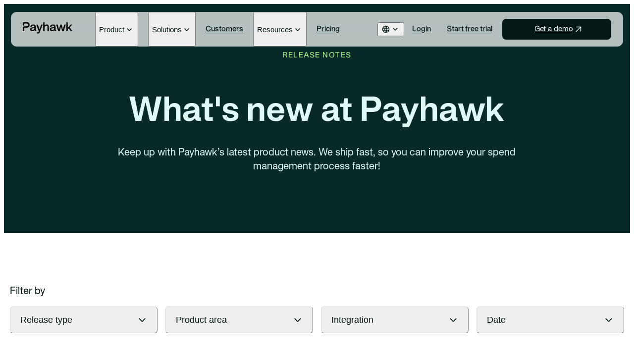

--- FILE ---
content_type: text/html; charset=utf-8
request_url: https://payhawk.com/en-us/release-notes
body_size: 51502
content:
<!DOCTYPE html><html lang="en-us"><head><meta charSet="utf-8"/><meta name="viewport" content="width=device-width, initial-scale=1"/><link rel="preload" href="https://storage.googleapis.com/payhawk-website/images/000/015/196/original/Logo-Winter-Big%20EN.svg" as="image"/><link rel="preload" href="https://storage.googleapis.com/payhawk-website/images/000/015/190/image/Release%20notes-v1.avif" as="image"/><link rel="preload" href="https://storage.googleapis.com/payhawk-website/images/000/014/580/original/Logo-Autumn-Big%20EN.svg" as="image"/><link rel="preload" href="https://storage.googleapis.com/payhawk-website/images/000/014/553/image/image-20250916-140729.avif" as="image"/><link rel="stylesheet" href="/_next/static/chunks/c63690acd7f3d222.css" data-precedence="next"/><link rel="stylesheet" href="/_next/static/chunks/bc1b4e8e478f0c02.css" data-precedence="next"/><link rel="stylesheet" href="/_next/static/chunks/a09aca65270de24d.css" data-precedence="next"/><link rel="stylesheet" href="/_next/static/chunks/653c71ab3f4e965f.css" data-precedence="next"/><link rel="preload" as="script" fetchPriority="low" href="/_next/static/chunks/5ffdb411870e333a.js"/><script src="/_next/static/chunks/eb5c283bcf5fe3ff.js" async=""></script><script src="/_next/static/chunks/08dcfc3b15383cd6.js" async=""></script><script src="/_next/static/chunks/f116dc912b2ffba2.js" async=""></script><script src="/_next/static/chunks/5c0edd4cdf7c4cd6.js" async=""></script><script src="/_next/static/chunks/turbopack-08c895f33403a89d.js" async=""></script><script src="/_next/static/chunks/d96012bcfc98706a.js" async=""></script><script src="/_next/static/chunks/d80b3790a119a285.js" async=""></script><script src="/_next/static/chunks/0a93c4970954f11c.js" async=""></script><script src="/_next/static/chunks/8b111f7d3224615c.js" async=""></script><script src="/_next/static/chunks/8f25b34900467d0c.js" async=""></script><script src="/_next/static/chunks/44b313d96daf15a6.js" async=""></script><script src="/_next/static/chunks/337f9436029ac73b.js" async=""></script><script src="/_next/static/chunks/0580ad8fe69fa30f.js" async=""></script><script src="/_next/static/chunks/3eb9af88bd0e97df.js" async=""></script><script src="/_next/static/chunks/de75bd288f2cb19a.js" async=""></script><script src="/_next/static/chunks/4b7da2b479a7fd16.js" async=""></script><script src="/_next/static/chunks/bac772923876880f.js" async=""></script><link rel="preload" href="/scripts/cookieNotification.js?locale=en-us&amp;domain=.payhawk.com" as="script"/><meta name="next-size-adjust" content=""/><meta name="theme-color" content="#ffffff"/><title>Release Notes - Payhawk Spend Management Platform - Page 1</title><meta name="description" content="See the latest product feature updates and learn how you can improve your spend management process. Page 1"/><link rel="manifest" href="/manifest.json"/><meta name="robots" content="index, follow"/><link rel="canonical" href="https://payhawk.com/en-us/release-notes"/><link rel="alternate" hrefLang="en" href="https://payhawk.com/release-notes"/><link rel="alternate" hrefLang="en-us" href="https://payhawk.com/en-us/release-notes"/><link rel="alternate" hrefLang="de" href="https://payhawk.com/de/versionshinweise"/><link rel="alternate" hrefLang="nl" href="https://payhawk.com/nl/release-notes"/><link rel="alternate" hrefLang="es" href="https://payhawk.com/es/actualizaciones-de-payhawk"/><link rel="alternate" hrefLang="fr" href="https://payhawk.com/fr/toutes-nos-mises-a-jour"/><link rel="alternate" hrefLang="bg" href="https://payhawk.com/bg/produktovi-promeni"/><link rel="alternate" hrefLang="en-hr" href="https://payhawk.com/en-eu/release-notes"/><link rel="alternate" hrefLang="en-cy" href="https://payhawk.com/en-eu/release-notes"/><link rel="alternate" hrefLang="en-gr" href="https://payhawk.com/en-eu/release-notes"/><link rel="alternate" hrefLang="en-lt" href="https://payhawk.com/en-eu/release-notes"/><link rel="alternate" hrefLang="en-lv" href="https://payhawk.com/en-eu/release-notes"/><link rel="alternate" hrefLang="en-mt" href="https://payhawk.com/en-eu/release-notes"/><link rel="alternate" hrefLang="en-pl" href="https://payhawk.com/en-eu/release-notes"/><link rel="alternate" hrefLang="en-ro" href="https://payhawk.com/en-eu/release-notes"/><link rel="alternate" hrefLang="en-sk" href="https://payhawk.com/en-eu/release-notes"/><link rel="alternate" hrefLang="en-si" href="https://payhawk.com/en-eu/release-notes"/><link rel="alternate" hrefLang="en-dk" href="https://payhawk.com/en-eu/release-notes"/><link rel="alternate" hrefLang="en-ee" href="https://payhawk.com/en-eu/release-notes"/><link rel="alternate" hrefLang="en-it" href="https://payhawk.com/en-eu/release-notes"/><link rel="alternate" hrefLang="en-fi" href="https://payhawk.com/en-eu/release-notes"/><link rel="alternate" hrefLang="en-hu" href="https://payhawk.com/en-eu/release-notes"/><link rel="alternate" hrefLang="en-cz" href="https://payhawk.com/en-eu/release-notes"/><link rel="alternate" hrefLang="en-se" href="https://payhawk.com/en-eu/release-notes"/><link rel="alternate" hrefLang="en-li" href="https://payhawk.com/en-eu/release-notes"/><link rel="alternate" hrefLang="en-no" href="https://payhawk.com/en-eu/release-notes"/><link rel="alternate" hrefLang="en-is" href="https://payhawk.com/en-eu/release-notes"/><link rel="alternate" hrefLang="en-pt" href="https://payhawk.com/en-eu/release-notes"/><link rel="alternate" hrefLang="x-default" href="https://payhawk.com/release-notes"/><meta name="google-site-verification" content="HkxqVUSBb_PrS0_7maF0XjbCKJdFQXRQziCuoZynepQ"/><meta name="mobile-web-app-capable" content="yes"/><meta name="apple-mobile-web-app-status-bar-style" content="default"/><meta property="og:title" content="Release Notes - Payhawk Spend Management Platform - Page 1"/><meta property="og:description" content="See the latest product feature updates and learn how you can improve your spend management process. Page 1"/><meta property="og:type" content="website"/><meta name="twitter:card" content="summary"/><meta name="twitter:title" content="Release Notes - Payhawk Spend Management Platform - Page 1"/><meta name="twitter:description" content="See the latest product feature updates and learn how you can improve your spend management process. Page 1"/><link rel="icon" href="/images/icon.svg" type="image/svg+xml"/><link rel="icon" href="/images/favicon.ico" sizes="any"/><link rel="apple-touch-icon" href="/images/apple-touch-icon.png"/><script>(self.__next_s=self.__next_s||[]).push([0,{"children":"window.dataLayer = window.dataLayer || [];\n          function gtag() {\n            dataLayer.push(arguments);\n          }\n          gtag(\"consent\", \"default\", {\n            analytics_storage: \"denied\",\n            ad_storage: \"denied\",\n            ad_user_data: \"denied\",\n            ad_personalization: \"denied\",\n            wait_for_update: 500,\n          });\n          window.uetq = window.uetq || [];\n          window.uetq.push('consent', 'default', {\n              'ad_storage': 'denied'\n          });(function(w,d,s,l,i){w[l]=w[l]||[];w[l].push({'gtm.start':\nnew Date().getTime(),event:'gtm.js'});var f=d.getElementsByTagName(s)[0],\nj=d.createElement(s),dl=l!='dataLayer'?'&l='+l:'';j.async=true;j.src=\n'https://www.googletagmanager.com/gtm.js?id='+i+dl;f.parentNode.insertBefore(j,f);\n})(window,document,'script','dataLayer','GTM-P9LFLVK');"}])</script><script>(self.__next_s=self.__next_s||[]).push([0,{"children":["!function(t,e){var o,n,p,r;e.__SV||(window.posthog=e,e._i=[],e.init=function(i,s,a){function g(t,e){var o=e.split(\".\");2==o.length&&(t=t[o[0]],e=o[1]),t[e]=function(){t.push([e].concat(Array.prototype.slice.call(arguments,0)))}}(p=t.createElement(\"script\")).type=\"text/javascript\",p.crossOrigin=\"anonymous\",p.async=!0,p.src=s.api_host.replace(\".i.posthog.com\",\"-assets.i.posthog.com\")+\"/static/array.js\",(r=t.getElementsByTagName(\"script\")[0]).parentNode.insertBefore(p,r);var u=e;for(void 0!==a?u=e[a]=[]:a=\"posthog\",u.people=u.people||[],u.toString=function(t){var e=\"posthog\";return\"posthog\"!==a&&(e+=\".\"+a),t||(e+=\" (stub)\"),e},u.people.toString=function(){return u.toString(1)+\".people (stub)\"},o=\"init capture register register_once register_for_session unregister unregister_for_session getFeatureFlag getFeatureFlagPayload isFeatureEnabled reloadFeatureFlags updateEarlyAccessFeatureEnrollment getEarlyAccessFeatures on onFeatureFlags onSessionId getSurveys getActiveMatchingSurveys renderSurvey canRenderSurvey getNextSurveyStep identify setPersonProperties group resetGroups setPersonPropertiesForFlags resetPersonPropertiesForFlags setGroupPropertiesForFlags resetGroupPropertiesForFlags reset get_distinct_id getGroups get_session_id get_session_replay_url alias set_config startSessionRecording stopSessionRecording sessionRecordingStarted captureException loadToolbar get_property getSessionProperty createPersonProfile opt_in_capturing opt_out_capturing has_opted_in_capturing has_opted_out_capturing clear_opt_in_out_capturing debug\".split(\" \"),n=0;n<o.length;n++)g(u,o[n]);e._i.push([i,s,a])},e.__SV=1)}(document,window.posthog||[]);\n        posthog.init('phc_DMCs2rCnDFqxkPvSXTuVIWUwj831VXztFJ4jijpsGQr',{api_host:'https://eu.i.posthog.com',defaults:'2025-05-24',opt_out_capturing_by_default:true,cookie_domain:'.payhawk.com'})","window.posthog.opt_out_capturing()"]}])</script><script src="/_next/static/chunks/a6dad97d9634a72d.js" noModule=""></script></head><body class="apkprotocol_f3a1190a-module__mYu60W__variable app font-sans"><div hidden=""><!--$--><!--/$--></div><div class="relative"><a href="#main-content" class="sr-only focus:not-sr-only">Skip to main content</a><header id="main-navigation" class="sticky z-[18] top-0 left-0 right-0 h-0 before:content-[&#x27;&#x27;] before:h-4 before:block max-lg:mx-4 lg:mx-[14px]"><nav role="banner" aria-label="Main navigation" class="sticky z-[19] top-4 lg:mx-auto lg:max-w-[var(--container-width)] lg:h-[70px] 2xl:h-[84px] max-lg:px-5 lg:px-6 2xl:px-[42px] rounded-xl bg-white/70 [backdrop-filter:blur(12.5px)] max-lg:h-[60px]"><div class="flex max-lg:flex-col lg:h-full"><div class="flex items-center justify-between py-5 lg:mr-3 xl:mr-9"><a href="/en-us" aria-label="Payhawk"><svg xmlns="http://www.w3.org/2000/svg" class="max-xl:w-[71px] max-lg:max-h-[22px] xl:w-[100px] 2xl:w-[120px] lg:fill-payhawk-header-logo-menu max-lg:fill-payhawk-header-logo-menu" width="150" height="35" viewBox="0 0 150 35"><title>Payhawk logo</title><g clip-path="url(#header-logo)"><path d="M12.4125 0H0V6.867C0 9.414 2.0655 11.4795 4.6125 11.4795V3.9H11.4375C14.5125 3.9 16.1625 5.475 16.1625 8.2125C16.1625 11.4 14.1 12.5625 11.4375 12.5625H4.6125C2.0655 12.5625 0 14.628 0 17.175V26.775H4.6125V16.464H12.4125C17.85 16.464 20.8125 13.089 20.8125 8.214C20.8125 3.339 17.8515 0 12.4125 0Z"></path><path d="M21.9225 21.2648C21.9225 17.7773 24.6975 16.0148 29.4975 15.6023C33.51 15.3023 35.0865 14.8523 35.0865 13.1648C35.0865 11.3648 33.474 10.3148 31.224 10.3148C28.749 10.3148 27.0615 11.2523 26.9115 13.6898H22.749C22.749 10.0148 26.1615 6.90234 31.224 6.90234C35.7615 6.90234 39.324 9.03984 39.324 13.8023V23.4023H40.899V26.7773H37.824C36.474 26.7773 35.349 25.7273 35.349 24.3773V23.8523H35.2365C33.624 26.0648 31.149 27.2648 28.4865 27.2648C24.5115 27.2648 21.9225 24.9773 21.9225 21.2648ZM29.4975 23.8523C32.31 23.8523 35.1225 21.9023 35.1225 18.3023V17.1023C33.9975 17.9273 32.235 18.2273 30.36 18.4148C27.6975 18.7148 26.2725 19.5773 26.2725 21.2648C26.2725 22.9523 27.6975 23.8523 29.4975 23.8523Z"></path><path d="M42.6255 30.6382H47.0505L48.5505 26.8132L40.938 7.38672H45.4005L50.5005 21.7867H50.613L55.713 7.38672H60.138L50.388 32.1007C49.9005 33.3382 48.6255 34.2007 47.2755 34.2007H42.6255V30.6382Z"></path><path d="M66.1035 10.3875H66.216C67.341 7.95 69.816 6.9 72.291 6.9C77.2785 6.9 78.966 9.825 78.966 13.95V26.775H74.7285V14.175C74.7285 11.9625 73.491 10.5 71.241 10.5C67.8285 10.5 66.1035 13.05 66.1035 16.3125V26.7765H61.866V0H66.1035V10.3875Z"></path><path d="M81.8925 21.2648C81.8925 17.7773 84.6675 16.0148 89.4675 15.6023C93.48 15.3023 95.0565 14.8523 95.0565 13.1648C95.0565 11.3648 93.444 10.3148 91.194 10.3148C88.719 10.3148 87.0315 11.2523 86.8815 13.6898H82.719C82.719 10.0148 86.1315 6.90234 91.194 6.90234C95.7315 6.90234 99.294 9.03984 99.294 13.8023V23.4023H100.869V26.7773H97.794C96.444 26.7773 95.319 25.7273 95.319 24.3773V23.8523H95.2065C93.594 26.0648 91.119 27.2648 88.4565 27.2648C84.4815 27.2648 81.8925 24.9773 81.8925 21.2648ZM89.4675 23.8523C92.28 23.8523 95.0925 21.9023 95.0925 18.3023V17.1023C93.9675 17.9273 92.205 18.2273 90.33 18.4148C87.6675 18.7148 86.2425 19.5773 86.2425 21.2648C86.2425 22.9523 87.6675 23.8523 89.4675 23.8523Z"></path><path d="M101.133 7.38672H105.671L109.721 22.3132H109.833L113.583 7.38672H117.633L121.383 22.3132H121.496L125.546 7.38672H130.121L123.971 26.7757H119.171L115.683 13.0492H115.571L112.046 26.7757H107.246L101.133 7.38672Z"></path><path d="M131.849 0H136.086V17.0265L144.674 7.3875H149.774L141.974 15.7125L149.999 26.775H145.049L139.386 18.525L136.086 22.05V26.775H131.849V0Z"></path></g><defs><clipPath id="header-logo"><rect width="150" height="34.203"></rect></clipPath></defs></svg></a><div class="lg:hidden"><button type="button" class="flex items-center flex-col justify-center size-5 transition-all gap-0.5" aria-label="Toggle menu" aria-expanded="false" aria-controls="mobile-menu"><span class="bg-black block w-3 h-[1.5px] rounded-full transition-all "></span><span class="bg-black block w-3 h-[1.5px] rounded-full transition-all "></span></button></div></div><div id="mobile-menu" class="lg:flex max-lg:max-h-[calc(100vh-94px)] lg:justify-between lg:flex-1 max-lg:overflow-y-auto max-lg:pb-4 max-lg:pt-2.5 max-lg:hidden"><div class="max-lg:flex max-lg:flex-col lg:flex"><div class="lg:px-1 xl:px-2.5 lg:flex group"><button type="button" class="flex w-full items-center xl:gap-1 justify-between max-lg:border-b py-3 max-lg:border-gray-100"><div class="nav max-lg:text-payhawk-background lg:group-hover:text-forest-800 font-semibold lg:text-[15px] lg:font-medium undefined">Product</div><svg xmlns="http://www.w3.org/2000/svg" width="20" height="20" viewBox="0 0 20 20" class="relative top-px transition-all max-lg:fill-[#0C0A09] lg:fill-forest-950 lg:group-hover:fill-forest-800 lg:group-hover:rotate-180 duration-300 "><title>Open</title><mask id="mask0_5374_46743" style="mask-type:alpha" maskUnits="userSpaceOnUse" x="0" y="0" width="20" height="20"><rect width="20" height="20" fill="#D9D9D9"></rect></mask><g mask="url(#mask0_5374_46743)"><path d="M9.99082 12.7291C9.89082 12.7291 9.79707 12.7117 9.70957 12.677C9.62207 12.6423 9.5436 12.5902 9.47415 12.5208L5.5229 8.5695C5.3654 8.412 5.29013 8.23256 5.29707 8.03117C5.30402 7.82978 5.38388 7.6527 5.53665 7.49992C5.68943 7.34714 5.86652 7.27075 6.0679 7.27075C6.26929 7.27075 6.44638 7.34714 6.59915 7.49992L9.99499 10.9166L13.4117 7.49992C13.5644 7.34714 13.7415 7.27422 13.9429 7.28117C14.1443 7.28811 14.3214 7.36797 14.4742 7.52075C14.6269 7.67353 14.7033 7.85061 14.7033 8.052C14.7033 8.25339 14.6246 8.43242 14.4671 8.58909L10.5158 12.5208C10.4408 12.5902 10.3596 12.6423 10.2721 12.677C10.1846 12.7117 10.0908 12.7291 9.99082 12.7291Z"></path></g></svg></button><div class="lg:group-hover:block lg:hidden lg:z-[17] lg:absolute lg:top-full lg:pt-2 lg:left-0 lg:right-0 w-full xl:max-w-[1240px] 2xl:max-w-[1308px] 3xl:max-w-[1500px] min-[1920px]:max-w-[1700px] max-lg:hidden"><div class="lg:bg-white lg:px-6 2xl:px-[42px] lg:py-8 2xl:p-10 lg:row lg:gap-y-0 rounded-xl lg:[box-shadow:0_4px_40px_0_rgba(0,_0,_0,_0.20)]"><div class="max-lg:pb-6 max-lg:pt-3 lg:col-span-3 lg:grid lg:gap-4 lg:grid-cols-3"><div class="lg:col-2"><div class="max-lg:text-[10px] antialiased lg:text-[14px] text-gray-400 lg:text-gray-500 max-lg:font-medium tracking-[1.2px] uppercase max-lg:leading-[1.4] max-lg pb-4 lg:pb-6">Product</div><div class="flex flex-col gap-5 lg:col-2 "><div class="lg:col-2"><a href="/en-us/corporate-card-management" class=" group/link-group" id="" target="_self" rel="follow" title="Payhawk Link &amp; Control"><div class="flex flex-col gap-3 lg:gap-1.5"><div class="flex gap-2.5"><div class="transition-all caption-1 lg:body-3 group-hover/link-group:text-forest-700">Payhawk Link &amp; Control</div></div><small class="hidden text-gray-500 caption-2 lg:block lg:max-w-[200px] group-hover/link-group:text-forest-700 transition-all">Real-time control of spend — on your existing credit cards</small></div></a></div><div class="lg:col-2"><a href="/en-us/product-visa-cards" class=" group/link-group" id="" target="_self" rel="follow" title="Payhawk credit cards"><div class="flex flex-col gap-3 lg:gap-1.5"><div class="flex gap-2.5"><div class="transition-all caption-1 lg:body-3 group-hover/link-group:text-forest-700">Payhawk credit cards</div></div><small class="hidden text-gray-500 caption-2 lg:block lg:max-w-[200px] group-hover/link-group:text-forest-700 transition-all">Control spend with smart cards</small></div></a></div><div class="lg:col-2"><a href="/en-us/business-payments" class=" group/link-group" id="" target="_self" rel="follow" title="Business accounts &amp; payments"><div class="flex flex-col gap-3 lg:gap-1.5"><div class="flex gap-2.5"><div class="transition-all caption-1 lg:body-3 group-hover/link-group:text-forest-700">Business accounts &amp; payments</div></div><small class="hidden text-gray-500 caption-2 lg:block lg:max-w-[200px] group-hover/link-group:text-forest-700 transition-all">Scale cross-border payments</small></div></a></div><div class="lg:col-2"><a href="/en-us/product-expense-management" class=" group/link-group" id="" target="_self" rel="follow" title="Expense management"><div class="flex flex-col gap-3 lg:gap-1.5"><div class="flex gap-2.5"><div class="transition-all caption-1 lg:body-3 group-hover/link-group:text-forest-700">Expense management</div></div><small class="hidden text-gray-500 caption-2 lg:block lg:max-w-[200px] group-hover/link-group:text-forest-700 transition-all">Eliminate expense reports</small></div></a></div><div class="lg:col-2"><a href="/en-us/accounts-payable" class=" group/link-group" id="" target="_self" rel="follow" title="Accounts payable"><div class="flex flex-col gap-3 lg:gap-1.5"><div class="flex gap-2.5"><div class="transition-all caption-1 lg:body-3 group-hover/link-group:text-forest-700">Accounts payable</div></div><small class="hidden text-gray-500 caption-2 lg:block lg:max-w-[200px] group-hover/link-group:text-forest-700 transition-all">Automate invoice processing</small></div></a></div><div class="lg:col-2"><a href="/en-us/business-travel-expenses" class=" group/link-group" id="" target="_self" rel="follow" title="Business travel "><div class="flex flex-col gap-3 lg:gap-1.5"><div class="flex gap-2.5"><div class="transition-all caption-1 lg:body-3 group-hover/link-group:text-forest-700">Business travel </div></div><small class="hidden text-gray-500 caption-2 lg:block lg:max-w-[200px] group-hover/link-group:text-forest-700 transition-all">Book and manage trips easily</small></div></a></div><div class="lg:col-2"><a href="/en-us/procure-to-pay" class=" group/link-group" id="" target="_self" rel="follow" title="Intake-to-pay"><div class="flex flex-col gap-3 lg:gap-1.5"><div class="flex gap-2.5"><div class="transition-all caption-1 lg:body-3 group-hover/link-group:text-forest-700">Intake-to-pay</div></div><small class="hidden text-gray-500 caption-2 lg:block lg:max-w-[200px] group-hover/link-group:text-forest-700 transition-all">Approve spend before it happens</small></div></a></div></div></div></div><div class="max-lg:pb-6 max-lg:pt-3 lg:col-span-3 lg:grid lg:gap-4 lg:grid-cols-3"><div class="lg:col-2"><div class="max-lg:text-[10px] antialiased lg:text-[14px] text-gray-400 lg:text-gray-500 max-lg:font-medium tracking-[1.2px] uppercase max-lg:leading-[1.4] max-lg pb-4 lg:pb-6">Platform</div><div class="flex flex-col gap-5 lg:col-2 "><div class="lg:col-2"><a href="/en-us/platform/workflow-orchestration" class=" group/link-group" id="" target="_self" rel="follow" title="Workflow orchestration"><div class="flex flex-col gap-3 lg:gap-1.5"><div class="flex gap-2.5"><div class="transition-all caption-1 lg:body-3 group-hover/link-group:text-forest-700">Workflow orchestration</div></div><small class="hidden text-gray-500 caption-2 lg:block lg:max-w-[200px] group-hover/link-group:text-forest-700 transition-all">AI-powered process control</small></div></a></div><div class="lg:col-2"><a href="/en-us/platform/ai-agents" class=" group/link-group" id="" target="_self" rel="follow" title="AI Office of the CFO"><div class="flex flex-col gap-3 lg:gap-1.5"><div class="flex gap-2.5"><div class="transition-all caption-1 lg:body-3 group-hover/link-group:text-forest-700">AI Office of the CFO</div></div><small class="hidden text-gray-500 caption-2 lg:block lg:max-w-[200px] group-hover/link-group:text-forest-700 transition-all">Let AI handle the busywork</small></div></a></div><div class="lg:col-2"><a href="/en-us/budgets" class=" group/link-group" id="" target="_self" rel="follow" title="Budgets"><div class="flex flex-col gap-3 lg:gap-1.5"><div class="flex gap-2.5"><div class="transition-all caption-1 lg:body-3 group-hover/link-group:text-forest-700">Budgets</div></div><small class="hidden text-gray-500 caption-2 lg:block lg:max-w-[200px] group-hover/link-group:text-forest-700 transition-all">Track budgets in real time</small></div></a></div><div class="lg:col-2"><a href="/en-us/multi-entity-management" class=" group/link-group" id="" target="_self" rel="follow" title="Multi-entity management"><div class="flex flex-col gap-3 lg:gap-1.5"><div class="flex gap-2.5"><div class="transition-all caption-1 lg:body-3 group-hover/link-group:text-forest-700">Multi-entity management</div></div><small class="hidden text-gray-500 caption-2 lg:block lg:max-w-[200px] group-hover/link-group:text-forest-700 transition-all">Get global spend visibility</small></div></a></div><div class="lg:col-2"><a href="/en-us/integrations" class=" group/link-group" id="" target="_self" rel="follow" title="Integrations &amp; API"><div class="flex flex-col gap-3 lg:gap-1.5"><div class="flex gap-2.5"><div class="transition-all caption-1 lg:body-3 group-hover/link-group:text-forest-700">Integrations &amp; API</div></div><small class="hidden text-gray-500 caption-2 lg:block lg:max-w-[200px] group-hover/link-group:text-forest-700 transition-all">Connect your finance stack</small></div></a></div></div></div></div><div class="max-lg:pb-6 max-lg:pt-3 lg:col-span-3 lg:grid lg:gap-4 lg:grid-cols-3"><div class="lg:col-2"><div class="max-lg:text-[10px] antialiased lg:text-[14px] text-gray-400 lg:text-gray-500 max-lg:font-medium tracking-[1.2px] uppercase max-lg:leading-[1.4] max-lg pb-4 lg:pb-6">What&#x27;s new</div><div class="flex flex-col gap-5 lg:col-2 "><div class="lg:col-2"><a href="/en-us/editions/winter-2025" class=" group/link-group" id="" target="_self" rel="follow" title="Winter ‘25 edition"><div class="mb-6 overflow-hidden rounded-lg"><picture><source srcSet="https://storage.googleapis.com/payhawk-website/images/000/015/167/mobile_image_alt/Nav%20image_v1.avif" type="image/avif"/><source srcSet="https://storage.googleapis.com/payhawk-website/images/000/015/167/mobile_image_alt/Nav%20image_v1.webp" type="image/webp"/><source srcSet="https://storage.googleapis.com/payhawk-website/images/000/015/167/mobile_image_alt/Nav%20image_v1.png" type="image/png"/><img src="https://storage.googleapis.com/payhawk-website/images/000/015/167/mobile_image_alt/Nav image_v1.png" width="480" height="109" loading="lazy" alt="A finance professional sits by a window on a train using a laptop and interacts with Payhawk&#x27;s Procurement, Travel, Payments, and Financial Controller AI agents" class="max-lg:hidden lg:transition-all lg:group-hover/link-group:scale-105"/></picture></div><div class="flex flex-col gap-3 lg:gap-1.5"><div class="flex gap-2.5"><div class="transition-all caption-1 lg:body-3 group-hover/link-group:text-forest-700">Winter ‘25 edition</div><div class="relative flex h-[20px] items-center rounded-full bg-lime-200 px-2 text-[10px] leading-3">New</div></div><small class="hidden text-gray-500 caption-2 lg:block lg:max-w-[200px] group-hover/link-group:text-forest-700 transition-all">When spend becomes a conversation</small></div></a></div><div class="lg:col-2"><a href="/en-us/editions" class=" group/link-group" id="" target="_self" rel="follow" title="All editions"><div class="flex flex-col gap-3 lg:gap-1.5"><div class="flex gap-2.5"><div class="transition-all caption-1 lg:body-3 group-hover/link-group:text-forest-700">All editions</div></div><small class="hidden text-gray-500 caption-2 lg:block lg:max-w-[200px] group-hover/link-group:text-forest-700 transition-all">An archive of all our product releases</small></div></a></div><div class="lg:col-2"><a href="/en-us/release-notes" class=" group/link-group" id="" target="_self" rel="follow" title="Release notes"><div class="flex flex-col gap-3 lg:gap-1.5"><div class="flex gap-2.5"><div class="transition-all caption-1 lg:body-3 group-hover/link-group:text-forest-700">Release notes</div></div><small class="hidden text-gray-500 caption-2 lg:block lg:max-w-[200px] group-hover/link-group:text-forest-700 transition-all">The latest product news</small></div></a></div></div></div></div></div></div></div><div class="lg:px-1 xl:px-2.5 lg:flex group"><button type="button" class="flex w-full items-center xl:gap-1 justify-between max-lg:border-b py-3 max-lg:border-gray-100"><div class="nav max-lg:text-payhawk-background lg:group-hover:text-forest-800 font-semibold lg:text-[15px] lg:font-medium undefined">Solutions</div><svg xmlns="http://www.w3.org/2000/svg" width="20" height="20" viewBox="0 0 20 20" class="relative top-px transition-all max-lg:fill-[#0C0A09] lg:fill-forest-950 lg:group-hover:fill-forest-800 lg:group-hover:rotate-180 duration-300 "><title>Open</title><mask id="mask0_5374_46743" style="mask-type:alpha" maskUnits="userSpaceOnUse" x="0" y="0" width="20" height="20"><rect width="20" height="20" fill="#D9D9D9"></rect></mask><g mask="url(#mask0_5374_46743)"><path d="M9.99082 12.7291C9.89082 12.7291 9.79707 12.7117 9.70957 12.677C9.62207 12.6423 9.5436 12.5902 9.47415 12.5208L5.5229 8.5695C5.3654 8.412 5.29013 8.23256 5.29707 8.03117C5.30402 7.82978 5.38388 7.6527 5.53665 7.49992C5.68943 7.34714 5.86652 7.27075 6.0679 7.27075C6.26929 7.27075 6.44638 7.34714 6.59915 7.49992L9.99499 10.9166L13.4117 7.49992C13.5644 7.34714 13.7415 7.27422 13.9429 7.28117C14.1443 7.28811 14.3214 7.36797 14.4742 7.52075C14.6269 7.67353 14.7033 7.85061 14.7033 8.052C14.7033 8.25339 14.6246 8.43242 14.4671 8.58909L10.5158 12.5208C10.4408 12.5902 10.3596 12.6423 10.2721 12.677C10.1846 12.7117 10.0908 12.7291 9.99082 12.7291Z"></path></g></svg></button><div class="lg:group-hover:block lg:hidden lg:z-[17] lg:absolute lg:top-full lg:pt-2 lg:left-0 lg:right-0 w-full xl:max-w-[1240px] 2xl:max-w-[1308px] 3xl:max-w-[1500px] min-[1920px]:max-w-[1700px] max-lg:hidden"><div class="lg:bg-white lg:px-6 2xl:px-[42px] lg:py-8 2xl:p-10 lg:row lg:gap-y-0 rounded-xl lg:[box-shadow:0_4px_40px_0_rgba(0,_0,_0,_0.20)]"><div class="lg:col-3 lg:grid lg:gap-4 lg:grid-cols-3 max-lg:py-3"><div class="flex flex-col gap-5 lg:col-2"><a href="/en-us/spend-control" class=" group/link-group" id="" target="_self" rel="follow" title="Increase spend control"><div class="flex flex-col gap-3 lg:gap-1.5"><div class="flex items-center gap-2.5"><div class="transition-all caption-1 lg:body-3 group-hover/link-group:text-forest-700">Increase spend control</div></div></div></a><a href="/en-us/subscriptions" class=" group/link-group" id="" target="_self" rel="follow" title="Manage subscriptions"><div class="flex flex-col gap-3 lg:gap-1.5"><div class="flex items-center gap-2.5"><div class="transition-all caption-1 lg:body-3 group-hover/link-group:text-forest-700">Manage subscriptions</div></div></div></a></div></div><div class="lg:col-3 lg:grid lg:gap-4 lg:grid-cols-3 max-lg:py-3"><div class="flex flex-col gap-5 lg:col-2"><a href="/en-us/real-time-reconciliations" class=" group/link-group" id="" target="_self" rel="follow" title="Reconcile in real time"><div class="flex flex-col gap-3 lg:gap-1.5"><div class="flex items-center gap-2.5"><div class="transition-all caption-1 lg:body-3 group-hover/link-group:text-forest-700">Reconcile in real time</div></div></div></a><a href="/en-us/use-cases/enterprise" class=" group/link-group" id="" target="_self" rel="follow" title="Simplify global operations"><div class="flex flex-col gap-3 lg:gap-1.5"><div class="flex items-center gap-2.5"><div class="transition-all caption-1 lg:body-3 group-hover/link-group:text-forest-700">Simplify global operations</div></div></div></a></div></div><div class="lg:col-3 lg:grid lg:gap-4 lg:grid-cols-3 max-lg:py-3"><div class="flex flex-col gap-5 lg:col-2"><a href="/en-us/use-cases/carbon-tracking" class=" group/link-group" id="" target="_self" rel="follow" title="Advance your sustainability efforts"><div class="flex flex-col gap-3 lg:gap-1.5"><div class="flex items-center gap-2.5"><div class="transition-all caption-1 lg:body-3 group-hover/link-group:text-forest-700">Advance your sustainability efforts</div></div></div></a></div></div></div></div></div><div class="flex items-center py-3 group lg:px-1 xl:px-2.5 max-lg:border-b max-lg:border-gray-100 lg:max-xl:pr-2"><a href="/en-us/customers" class=" nav max-lg:text-payhawk-background lg:group-hover:text-forest-800 font-semibold lg:text-[15px] lg:font-medium undefined" id="" title="Customers">Customers</a></div><div class="lg:px-1 xl:px-2.5 lg:flex group"><button type="button" class="flex w-full items-center xl:gap-1 justify-between max-lg:border-b py-3 max-lg:border-gray-100"><div class="nav max-lg:text-payhawk-background lg:group-hover:text-forest-800 font-semibold lg:text-[15px] lg:font-medium undefined">Resources</div><svg xmlns="http://www.w3.org/2000/svg" width="20" height="20" viewBox="0 0 20 20" class="relative top-px transition-all max-lg:fill-[#0C0A09] lg:fill-forest-950 lg:group-hover:fill-forest-800 lg:group-hover:rotate-180 duration-300 "><title>Open</title><mask id="mask0_5374_46743" style="mask-type:alpha" maskUnits="userSpaceOnUse" x="0" y="0" width="20" height="20"><rect width="20" height="20" fill="#D9D9D9"></rect></mask><g mask="url(#mask0_5374_46743)"><path d="M9.99082 12.7291C9.89082 12.7291 9.79707 12.7117 9.70957 12.677C9.62207 12.6423 9.5436 12.5902 9.47415 12.5208L5.5229 8.5695C5.3654 8.412 5.29013 8.23256 5.29707 8.03117C5.30402 7.82978 5.38388 7.6527 5.53665 7.49992C5.68943 7.34714 5.86652 7.27075 6.0679 7.27075C6.26929 7.27075 6.44638 7.34714 6.59915 7.49992L9.99499 10.9166L13.4117 7.49992C13.5644 7.34714 13.7415 7.27422 13.9429 7.28117C14.1443 7.28811 14.3214 7.36797 14.4742 7.52075C14.6269 7.67353 14.7033 7.85061 14.7033 8.052C14.7033 8.25339 14.6246 8.43242 14.4671 8.58909L10.5158 12.5208C10.4408 12.5902 10.3596 12.6423 10.2721 12.677C10.1846 12.7117 10.0908 12.7291 9.99082 12.7291Z"></path></g></svg></button><div class="lg:group-hover:block lg:hidden lg:z-[17] lg:absolute lg:top-full lg:pt-2 lg:left-0 lg:right-0 w-full xl:max-w-[1240px] 2xl:max-w-[1308px] 3xl:max-w-[1500px] min-[1920px]:max-w-[1700px] max-lg:hidden"><div class="lg:bg-white lg:px-6 2xl:px-[42px] lg:py-8 2xl:p-10 lg:row lg:gap-y-0 rounded-xl lg:[box-shadow:0_4px_40px_0_rgba(0,_0,_0,_0.20)]"><div class="max-lg:pb-6 max-lg:pt-3 lg:col-span-3 lg:grid lg:gap-4 lg:grid-cols-3"><div class="lg:col-2"><div class="max-lg:text-[10px] antialiased lg:text-[14px] text-gray-400 lg:text-gray-500 max-lg:font-medium tracking-[1.2px] uppercase max-lg:leading-[1.4] max-lg pb-4 lg:pb-6">HELPFUL CONTENT</div><div class="flex flex-col gap-5 lg:col-2 "><div class="lg:col-2"><a href="/en-us/blog" class=" group/link-group" id="" target="_self" rel="follow" title="Blog"><div class="flex flex-col gap-3 lg:gap-1.5"><div class="flex gap-2.5"><div class="transition-all caption-1 lg:body-3 group-hover/link-group:text-forest-700">Blog</div></div><small class="hidden text-gray-500 caption-2 lg:block lg:max-w-[200px] group-hover/link-group:text-forest-700 transition-all">Insights on finance and growth</small></div></a></div><div class="lg:col-2"><a href="/en-us/ebooks" class=" group/link-group" id="" target="_self" rel="follow" title="Ebooks &amp; guides"><div class="flex flex-col gap-3 lg:gap-1.5"><div class="flex gap-2.5"><div class="transition-all caption-1 lg:body-3 group-hover/link-group:text-forest-700">Ebooks &amp; guides</div></div><small class="hidden text-gray-500 caption-2 lg:block lg:max-w-[200px] group-hover/link-group:text-forest-700 transition-all">Deep dives for smarter finance</small></div></a></div><div class="lg:col-2"><a href="/help-center" class=" group/link-group" id="" target="_self" rel="follow" title="Help center"><div class="flex flex-col gap-3 lg:gap-1.5"><div class="flex gap-2.5"><div class="transition-all caption-1 lg:body-3 group-hover/link-group:text-forest-700">Help center</div></div><small class="hidden text-gray-500 caption-2 lg:block lg:max-w-[200px] group-hover/link-group:text-forest-700 transition-all">Get answers and support fast</small></div></a></div></div></div></div><div class="max-lg:pb-6 max-lg:pt-3 lg:col-span-3 lg:grid lg:gap-4 lg:grid-cols-3"><div class="lg:col-2"><div class="max-lg:text-[10px] antialiased lg:text-[14px] text-gray-400 lg:text-gray-500 max-lg:font-medium tracking-[1.2px] uppercase max-lg:leading-[1.4] max-lg pb-4 lg:pb-6">Events</div><div class="flex flex-col gap-5 lg:col-2 "><div class="lg:col-2"><a href="/en-us/events" class=" group/link-group" id="" target="_self" rel="follow" title="Live events"><div class="flex flex-col gap-3 lg:gap-1.5"><div class="flex gap-2.5"><div class="transition-all caption-1 lg:body-3 group-hover/link-group:text-forest-700">Live events</div></div><small class="hidden text-gray-500 caption-2 lg:block lg:max-w-[200px] group-hover/link-group:text-forest-700 transition-all">Meet us in person</small></div></a></div><div class="lg:col-2"><a href="/en-us/webinars" class=" group/link-group" id="" target="_self" rel="follow" title="Webinars"><div class="flex flex-col gap-3 lg:gap-1.5"><div class="flex gap-2.5"><div class="transition-all caption-1 lg:body-3 group-hover/link-group:text-forest-700">Webinars</div></div><small class="hidden text-gray-500 caption-2 lg:block lg:max-w-[200px] group-hover/link-group:text-forest-700 transition-all">Live demos and insights on demand </small></div></a></div></div></div></div><div class="max-lg:pb-6 max-lg:pt-3 lg:col-span-3 lg:grid lg:gap-4 lg:grid-cols-3"><div class="lg:col-2"><div class="max-lg:text-[10px] antialiased lg:text-[14px] text-gray-400 lg:text-gray-500 max-lg:font-medium tracking-[1.2px] uppercase max-lg:leading-[1.4] max-lg pb-4 lg:pb-6">FOR PARTNERS</div><div class="flex flex-col gap-5 lg:col-2 "><div class="lg:col-2"><a href="/en-us/partner-program" class=" group/link-group" id="" target="_self" rel="follow" title="Partner program"><div class="flex flex-col gap-3 lg:gap-1.5"><div class="flex gap-2.5"><div class="transition-all caption-1 lg:body-3 group-hover/link-group:text-forest-700">Partner program</div></div><small class="hidden text-gray-500 caption-2 lg:block lg:max-w-[200px] group-hover/link-group:text-forest-700 transition-all">Help clients transform spend</small></div></a></div><div class="lg:col-2"><a href="/en-us/integration/api" class=" group/link-group" id="" target="_self" rel="follow" title="Partner API"><div class="flex flex-col gap-3 lg:gap-1.5"><div class="flex gap-2.5"><div class="transition-all caption-1 lg:body-3 group-hover/link-group:text-forest-700">Partner API</div></div><small class="hidden text-gray-500 caption-2 lg:block lg:max-w-[200px] group-hover/link-group:text-forest-700 transition-all">Build custom finance integrations</small></div></a></div></div></div></div></div></div></div><div class="flex items-center py-3 group lg:px-1 xl:px-2.5 max-lg:border-b max-lg:border-gray-100 lg:max-xl:pr-2"><a href="/en-us/pricing-and-plans" class=" nav max-lg:text-payhawk-background lg:group-hover:text-forest-800 font-semibold lg:text-[15px] lg:font-medium undefined" id="" title="Pricing">Pricing</a></div></div><div class="flex max-lg:gap-2 max-lg:mb-1 lg:items-center max-lg:flex-col"><div class="group/lang max-lg:w-full lg:h-full lg:flex lg:items-center lg:relative lg:flex-none lg:pl-4 max-lg:mb-4.5"><button type="button" class="max-lg:py-3 flex w-full items-center lg:py-0.5 justify-between max-lg:border-b max-lg:border-gray-100"><div class="flex items-center gap-2"><svg xmlns="http://www.w3.org/2000/svg" width="18" height="18" viewBox="0 0 18 18" fill="none"><mask id="mask0_5374_46775" style="mask-type:alpha" maskUnits="userSpaceOnUse" x="0" y="0" width="18" height="18"><rect width="18" height="18" fill="#D9D9D9"></rect></mask><g mask="url(#mask0_5374_46775)"><path d="M8.99999 16.2C8.01249 16.2 7.08124 16.0125 6.20624 15.6375C5.33124 15.2625 4.56561 14.7469 3.90936 14.0907C3.25311 13.4344 2.73749 12.6688 2.36249 11.7938C1.98749 10.9188 1.79999 9.98755 1.79999 9.00005C1.79999 8.00005 1.98749 7.06567 2.36249 6.19692C2.73749 5.32817 3.25311 4.56567 3.90936 3.90942C4.56561 3.25317 5.33124 2.73755 6.20624 2.36255C7.08124 1.98755 8.01249 1.80005 8.99999 1.80005C9.99999 1.80005 10.9344 1.98755 11.8031 2.36255C12.6719 2.73755 13.4344 3.25317 14.0906 3.90942C14.7469 4.56567 15.2625 5.32817 15.6375 6.19692C16.0125 7.06567 16.2 8.00005 16.2 9.00005C16.2 9.98755 16.0125 10.9188 15.6375 11.7938C15.2625 12.6688 14.7469 13.4344 14.0906 14.0907C13.4344 14.7469 12.6719 15.2625 11.8031 15.6375C10.9344 16.0125 9.99999 16.2 8.99999 16.2ZM8.99999 14.7938C9.21249 14.5813 9.42499 14.1844 9.63749 13.6032C9.84999 13.0219 10.0125 12.3875 10.125 11.7H7.87499C7.98749 12.3875 8.14999 13.0219 8.36249 13.6032C8.57499 14.1844 8.78749 14.5813 8.99999 14.7938ZM7.29374 14.6063C7.11874 14.2313 6.96561 13.8 6.83436 13.3125C6.70311 12.825 6.59374 12.2875 6.50624 11.7H3.82499C4.18749 12.4125 4.66874 13.0219 5.26874 13.5282C5.86874 14.0344 6.54374 14.3938 7.29374 14.6063ZM10.7062 14.6063C11.4562 14.3938 12.1312 14.0344 12.7312 13.5282C13.3312 13.0219 13.8125 12.4125 14.175 11.7H11.4937C11.4062 12.2875 11.2969 12.825 11.1656 13.3125C11.0344 13.8 10.8812 14.2313 10.7062 14.6063ZM3.31874 10.35H6.33749C6.31249 10.1125 6.29686 9.87817 6.29061 9.64692C6.28436 9.41567 6.28124 9.18755 6.28124 8.96255C6.28124 8.73755 6.28436 8.51567 6.29061 8.29692C6.29686 8.07817 6.31249 7.86255 6.33749 7.65005H3.31874C3.25624 7.88755 3.21249 8.11567 3.18749 8.33442C3.16249 8.55317 3.14999 8.77505 3.14999 9.00005C3.14999 9.22505 3.16249 9.44692 3.18749 9.66567C3.21249 9.88442 3.25624 10.1125 3.31874 10.35ZM7.70624 10.35H10.2937C10.3187 10.1 10.3344 9.86567 10.3406 9.64692C10.3469 9.42817 10.35 9.21255 10.35 9.00005C10.35 8.78755 10.3469 8.5688 10.3406 8.3438C10.3344 8.1188 10.3187 7.88755 10.2937 7.65005H7.70624C7.68124 7.88755 7.66561 8.1188 7.65936 8.3438C7.65311 8.5688 7.64999 8.78755 7.64999 9.00005C7.64999 9.21255 7.65311 9.4313 7.65936 9.6563C7.66561 9.8813 7.68124 10.1125 7.70624 10.35ZM11.6625 10.35H14.6812C14.7437 10.1125 14.7875 9.88442 14.8125 9.66567C14.8375 9.44692 14.85 9.22505 14.85 9.00005C14.85 8.77505 14.8375 8.55005 14.8125 8.32505C14.7875 8.10005 14.7437 7.87505 14.6812 7.65005H11.6625C11.6875 7.88755 11.7031 8.12192 11.7094 8.35317C11.7156 8.58442 11.7187 8.81255 11.7187 9.03755C11.7187 9.26255 11.7156 9.48442 11.7094 9.70317C11.7031 9.92192 11.6875 10.1375 11.6625 10.35ZM11.4937 6.30005H14.175C13.8125 5.58755 13.3312 4.97817 12.7312 4.47192C12.1312 3.96567 11.4562 3.6063 10.7062 3.3938C10.8812 3.7688 11.0344 4.20005 11.1656 4.68755C11.2969 5.17505 11.4062 5.71255 11.4937 6.30005ZM7.87499 6.30005H10.125C10.0125 5.61255 9.84999 4.97817 9.63749 4.39692C9.42499 3.81567 9.21249 3.4188 8.99999 3.2063C8.78749 3.4188 8.57499 3.81567 8.36249 4.39692C8.14999 4.97817 7.98749 5.61255 7.87499 6.30005ZM3.82499 6.30005H6.50624C6.59374 5.71255 6.70311 5.17505 6.83436 4.68755C6.96561 4.20005 7.11874 3.7688 7.29374 3.3938C6.54374 3.6063 5.86874 3.96567 5.26874 4.47192C4.66874 4.97817 4.18749 5.58755 3.82499 6.30005Z" class="fill-payhawk-foreground lg:group-hover/lang:fill-forest-800"></path></g></svg><div class="max-lg:text-payhawk-background caption-1-semibold lg:hidden">Country &amp; language</div></div><svg xmlns="http://www.w3.org/2000/svg" width="20" height="20" viewBox="0 0 20 20" class="transition-all max-lg:fill-[#0C0A09] lg:fill-forest-950 lg:group-hover/lang:fill-forest-800 lg:group-hover/lang:rotate-180 "><title>Open</title><mask id="mask0_5374_46743" style="mask-type:alpha" maskUnits="userSpaceOnUse" x="0" y="0" width="20" height="20"><rect width="20" height="20" fill="#D9D9D9"></rect></mask><g mask="url(#mask0_5374_46743)"><path d="M9.99082 12.7291C9.89082 12.7291 9.79707 12.7117 9.70957 12.677C9.62207 12.6423 9.5436 12.5902 9.47415 12.5208L5.5229 8.5695C5.3654 8.412 5.29013 8.23256 5.29707 8.03117C5.30402 7.82978 5.38388 7.6527 5.53665 7.49992C5.68943 7.34714 5.86652 7.27075 6.0679 7.27075C6.26929 7.27075 6.44638 7.34714 6.59915 7.49992L9.99499 10.9166L13.4117 7.49992C13.5644 7.34714 13.7415 7.27422 13.9429 7.28117C14.1443 7.28811 14.3214 7.36797 14.4742 7.52075C14.6269 7.67353 14.7033 7.85061 14.7033 8.052C14.7033 8.25339 14.6246 8.43242 14.4671 8.58909L10.5158 12.5208C10.4408 12.5902 10.3596 12.6423 10.2721 12.677C10.1846 12.7117 10.0908 12.7291 9.99082 12.7291Z"></path></g></svg></button><div class="max-lg:pt-3 lg:top-[calc(100%-8px)] lg:pt-4 lg:left-0 lg:hidden group-hover/lang:lg:flex group-hover/lang:lg:flex-col lg:min-w-[284px] lg:w=full lg:absolute lg:group-hover/lang:gap-1.5 max-lg:hidden"><div class="flex flex-col gap-1 lg:gap-0 lg:bg-white lg:px-3 lg:pb-3 xl:pt-4 lg:rounded-xl lg:[box-shadow:0_4px_40px_0_rgba(0,_0,_0,_0.20)]"><span class="px-2 font-medium xl:block max-xl:hidden body-3">Change country &amp; language</span><div class="lg:first-of-type:pt-6 lg:pt-3"><div class="nav tracking-widest !text-[10px] uppercase lg:text-gray-500 font-medium text-gray-400 pb-4 lg:pl-2 lg:pb-2 xl:pb-3 lg:!text-[14px]">Europe</div><a href="/bg/produktovi-promeni" class="group/item flex items-center max-lg:mb-[18px] max-lg:last-of-type:mb-[18px] lg:font-medium gap-2 lg:px-2 lg:py-3 nav max-lg:text-payhawk-background lg:gap-2.5 lg:rounded-md"><img src="/images/flags/bg.svg" alt="Bulgaria" class="h-[16px] flex-none w-fit"/><span class="block lg:group-hover/item:text-forest-700 whitespace-nowrap">Bulgaria</span><span class="block text-gray-500 lg:group-hover/item:text-forest-700 whitespace-nowrap">Bulgarian</span></a><a href="/fr/toutes-nos-mises-a-jour" class="group/item flex items-center max-lg:mb-[18px] max-lg:last-of-type:mb-[18px] lg:font-medium gap-2 lg:px-2 lg:py-3 nav max-lg:text-payhawk-background lg:gap-2.5 lg:rounded-md"><img src="/images/flags/fr.svg" alt="France" class="h-[16px] flex-none w-fit"/><span class="block lg:group-hover/item:text-forest-700 whitespace-nowrap">France</span><span class="block text-gray-500 lg:group-hover/item:text-forest-700 whitespace-nowrap">French</span></a><a href="/de/versionshinweise" class="group/item flex items-center max-lg:mb-[18px] max-lg:last-of-type:mb-[18px] lg:font-medium gap-2 lg:px-2 lg:py-3 nav max-lg:text-payhawk-background lg:gap-2.5 lg:rounded-md"><img src="/images/flags/de.svg" alt="Germany" class="h-[16px] flex-none w-fit"/><span class="block lg:group-hover/item:text-forest-700 whitespace-nowrap">Germany</span><span class="block text-gray-500 lg:group-hover/item:text-forest-700 whitespace-nowrap">German</span></a><a href="/nl/release-notes" class="group/item flex items-center max-lg:mb-[18px] max-lg:last-of-type:mb-[18px] lg:font-medium gap-2 lg:px-2 lg:py-3 nav max-lg:text-payhawk-background lg:gap-2.5 lg:rounded-md"><img src="/images/flags/nl.svg" alt="Netherlands" class="h-[16px] flex-none w-fit"/><span class="block lg:group-hover/item:text-forest-700 whitespace-nowrap">Netherlands</span><span class="block text-gray-500 lg:group-hover/item:text-forest-700 whitespace-nowrap">Dutch</span></a><a href="/en-eu/release-notes" class="group/item flex items-center max-lg:mb-[18px] max-lg:last-of-type:mb-[18px] lg:font-medium gap-2 lg:px-2 lg:py-3 nav max-lg:text-payhawk-background lg:gap-2.5 lg:rounded-md"><img src="/images/flags/eu.svg" alt="Rest of Europe" class="h-[16px] flex-none w-fit"/><span class="block lg:group-hover/item:text-forest-700 whitespace-nowrap">Rest of Europe</span><span class="block text-gray-500 lg:group-hover/item:text-forest-700 whitespace-nowrap">English</span></a><a href="/es/actualizaciones-de-payhawk" class="group/item flex items-center max-lg:mb-[18px] max-lg:last-of-type:mb-[18px] lg:font-medium gap-2 lg:px-2 lg:py-3 nav max-lg:text-payhawk-background lg:gap-2.5 lg:rounded-md"><img src="/images/flags/es.svg" alt="Spain" class="h-[16px] flex-none w-fit"/><span class="block lg:group-hover/item:text-forest-700 whitespace-nowrap">Spain</span><span class="block text-gray-500 lg:group-hover/item:text-forest-700 whitespace-nowrap">Spanish</span></a><a href="/release-notes" class="group/item flex items-center max-lg:mb-[18px] max-lg:last-of-type:mb-[18px] lg:font-medium gap-2 lg:px-2 lg:py-3 nav max-lg:text-payhawk-background lg:gap-2.5 lg:rounded-md"><img src="/images/flags/uk.svg" alt="United Kingdom" class="h-[16px] flex-none w-fit"/><span class="block lg:group-hover/item:text-forest-700 whitespace-nowrap">United Kingdom</span><span class="block text-gray-500 lg:group-hover/item:text-forest-700 whitespace-nowrap">English</span></a></div><div class="lg:first-of-type:pt-6 lg:pt-3"><div class="nav tracking-widest !text-[10px] uppercase lg:text-gray-500 font-medium text-gray-400 pb-4 lg:pl-2 lg:pb-2 xl:pb-3 lg:!text-[14px]">North America</div><span class="flex items-center gap-2 justify-between lg:px-2 lg:py-3 nav max-lg:text-payhawk-background lg:gap-2.5 lg:rounded-md lg:bg-stone-50 max-lg:mb-[18px]"><div class="flex items-center"><img src="/images/flags/us-ca.svg" alt="USA &amp; Canada" class="lg:h-[16px] lg:mr-3 mr-2 flex-none"/><span class="block mr-2 lg:font-medium whitespace-nowrap">USA &amp; Canada</span><span class="block text-gray-500 whitespace-nowrap">English</span></div><svg xmlns="http://www.w3.org/2000/svg" width="16" height="16" viewBox="0 0 16 16" fill="none"><mask id="mask0_5621_8920" style="mask-type:alpha" maskUnits="userSpaceOnUse" x="0" y="0" width="16" height="16"><rect width="16" height="16" fill="#D9D9D9"></rect></mask><g mask="url(#mask0_5621_8920)"><path d="M5.91455 10.5436L12.7666 3.69154C12.9333 3.52348 13.1277 3.43945 13.3499 3.43945C13.5722 3.43945 13.7673 3.52348 13.9354 3.69154C14.1034 3.85959 14.1875 4.055 14.1875 4.27775C14.1875 4.5005 14.1064 4.69292 13.9443 4.85502L6.51039 12.3082C6.34371 12.4763 6.1493 12.5603 5.92716 12.5603C5.70487 12.5603 5.50969 12.4763 5.34164 12.3082L2.06455 9.03112C1.8965 8.86306 1.81247 8.66827 1.81247 8.44674C1.81247 8.22522 1.8965 8.03043 2.06455 7.86237C2.23261 7.69431 2.4287 7.61029 2.65282 7.61029C2.8768 7.61029 3.07029 7.69431 3.2333 7.86237L5.91455 10.5436Z" fill="#041818"></path></g></svg></span></div><div class="lg:pt-2.5 xl:mt-3 lg:border-t lg:flex lg:justify-center lg:border-t-gray-100"><a id="" href="/en-us/supported-countries" class="btn-text btn-text-theme group fill-[var(--button-text-foreground)] hover:fill-[var(--button-text-foreground-hover)] inline-block !text-[14px] lg:!text-[15px] max-lg:mb-2 lg:px-2 lg:py-2 xl:py-4 whitespace-nowrap" rel="">See all supported countries<svg xmlns="http://www.w3.org/2000/svg" width="21" height="20" viewBox="0 0 21 20" fill="none" class="transition-all fill-inherit group-hover:rotate-45"><g><path d="M14.6875 7.21326L6.77083 15.1299C6.61806 15.2827 6.44444 15.3556 6.25 15.3487C6.05556 15.3417 5.88194 15.2619 5.72917 15.1091C5.57639 14.9563 5.5 14.7792 5.5 14.5778C5.5 14.3765 5.57639 14.1994 5.72917 14.0466L13.625 6.15076H6.9375C6.725 6.15076 6.54688 6.0793 6.40313 5.93638C6.25938 5.79347 6.1875 5.61638 6.1875 5.40513C6.1875 5.19388 6.25938 5.01534 6.40313 4.86951C6.54688 4.72367 6.725 4.65076 6.9375 4.65076H15.4375C15.65 4.65076 15.8281 4.72263 15.9719 4.86638C16.1156 5.01013 16.1875 5.18826 16.1875 5.40076V13.9008C16.1875 14.1133 16.116 14.2914 15.9731 14.4351C15.8302 14.5789 15.6531 14.6508 15.4419 14.6508C15.2306 14.6508 15.0521 14.5789 14.9062 14.4351C14.7604 14.2914 14.6875 14.1133 14.6875 13.9008V7.21326Z"></path></g></svg></a></div></div></div></div><div class="flex max-lg:gap-3 max-lg:mt-2 lg:items-center max-lg:flex-col"><div class="flex items-center max-lg:gap-2 max-lg:children:w-full"><a href="https://portal.payhawk.com/auth/login" class="max-lg:!min-w-fit max-lg:btn max-lg:btn-secondary-theme font-medium lg:hover:text-forest-800 px-4 lg:max-xl:pl-2 lg:max-xl:px-3 py-2.5 nav">Login</a><a href="https://portal.payhawk.com/apply/us" class="max-lg:!min-w-fit font-medium lg:pl-4 lg:pr-5 lg:max-xl:px-3 max-lg:btn max-lg:btn-secondary-theme lg:hover:text-forest-800 lg:border-l lg:border-l-gray-500 nav">Start free trial</a></div><a href="/en-us/demo" id="" rel="" target="" class="text-[14px] xl:text-[15px] text-white btn btn-special-theme group fill-[var(--button-special-foreground)] lg:max-xl:px-3">Get a demo<svg xmlns="http://www.w3.org/2000/svg" width="21" height="20" viewBox="0 0 21 20" fill="none" class="transition-all fill-inherit group-hover:rotate-45"><g><path d="M14.6875 7.21326L6.77083 15.1299C6.61806 15.2827 6.44444 15.3556 6.25 15.3487C6.05556 15.3417 5.88194 15.2619 5.72917 15.1091C5.57639 14.9563 5.5 14.7792 5.5 14.5778C5.5 14.3765 5.57639 14.1994 5.72917 14.0466L13.625 6.15076H6.9375C6.725 6.15076 6.54688 6.0793 6.40313 5.93638C6.25938 5.79347 6.1875 5.61638 6.1875 5.40513C6.1875 5.19388 6.25938 5.01534 6.40313 4.86951C6.54688 4.72367 6.725 4.65076 6.9375 4.65076H15.4375C15.65 4.65076 15.8281 4.72263 15.9719 4.86638C16.1156 5.01013 16.1875 5.18826 16.1875 5.40076V13.9008C16.1875 14.1133 16.116 14.2914 15.9731 14.4351C15.8302 14.5789 15.6531 14.6508 15.4419 14.6508C15.2306 14.6508 15.0521 14.5789 14.9062 14.4351C14.7604 14.2914 14.6875 14.1133 14.6875 13.9008V7.21326Z"></path></g></svg></a></div></div></div></div></nav></header><main id="main-content" tabindex="-1"><section class="brand both-lg" data-first-widget="ReleaseNotesHero"><div class="text-center contain row"><div class="shift-2"><div class="!text-payhawk-eyebrow nav tracking-widest uppercase font-medium pb-3">RELEASE NOTES</div><h1 class="mb-8 heading-hero markdown prose-em:not-italic prose-em:text-payhawk-highlighted-text prose-em:font-bold">What&#x27;s new at Payhawk</h1><div class="mb-6 body-1 markdown prose-em:not-italic prose-em:text-payhawk-highlighted-text">Keep up with Payhawk’s latest product news. We ship fast, so you can improve your spend management process faster!</div></div></div></section><div class="pt-12 overflow-hidden mt-14 contain row lg:overflow-visible"><div class="row col-12"><div class="flex w-full items-center justify-between col-span-12"><div class="body-1 whitespace-nowrap">Filter by</div><div class="flex items-center gap-4"><button type="button" class="lg:hidden"><svg xmlns="http://www.w3.org/2000/svg" width="32" height="32" viewBox="0 0 32 32" fill="none"><title>Open</title><path d="M10.9999 7.53563C10.9999 7.29705 11.0802 7.09857 11.2407 6.94017C11.4012 6.78177 11.6002 6.70257 11.8375 6.70257L20.6358 6.70257L20.6358 4.83757C20.6358 4.60025 20.7165 4.40133 20.8779 4.2408C21.0393 4.08027 21.2393 4 21.4779 4C21.7165 4 21.915 4.08027 22.0734 4.2408C22.2318 4.40133 22.311 4.60025 22.311 4.83757L22.311 10.2341C22.311 10.4715 22.2303 10.6704 22.0689 10.8309C21.9075 10.9915 21.7075 11.0717 21.4689 11.0717C21.2303 11.0717 21.0318 10.9915 20.8734 10.8309C20.715 10.6704 20.6358 10.4715 20.6358 10.2341L20.6358 8.3777L11.8375 8.3777C11.6002 8.3777 11.4012 8.297 11.2407 8.1356C11.0802 7.97422 10.9999 7.77423 10.9999 7.53563ZM25.1657 7.53563C25.1657 7.29706 25.246 7.09857 25.4065 6.94017C25.567 6.78177 25.766 6.70257 26.0033 6.70257L30.8289 6.70257C31.0662 6.70257 31.2652 6.78326 31.4257 6.94463C31.5862 7.10603 31.6665 7.30603 31.6665 7.54463C31.6665 7.78321 31.5862 7.9817 31.4257 8.1401C31.2652 8.2985 31.0662 8.3777 30.8289 8.3777L26.0033 8.3777C25.766 8.3777 25.567 8.297 25.4065 8.1356C25.246 7.97422 25.1657 7.77423 25.1657 7.53563ZM25.8375 13.0666C25.8375 12.8293 25.9182 12.6304 26.0795 12.4699C26.2409 12.3093 26.4409 12.2291 26.6794 12.2291C26.9124 12.2291 27.1095 12.3093 27.2708 12.4699C27.432 12.6304 27.5127 12.8293 27.5127 13.0666L27.5127 14.9316L30.8289 14.9316C31.0662 14.9316 31.2652 15.0123 31.4257 15.1737C31.5862 15.3351 31.6665 15.5351 31.6665 15.7737C31.6665 16.0123 31.5862 16.2108 31.4257 16.3692C31.2652 16.5276 31.0662 16.6068 30.8289 16.6068L27.5127 16.6068L27.5127 18.4718C27.5127 18.7091 27.4306 18.908 27.2664 19.0685C27.1023 19.2291 26.9023 19.3093 26.6665 19.3093C26.4306 19.3093 26.2335 19.2291 26.0751 19.0685C25.9167 18.908 25.8375 18.7091 25.8375 18.4718L25.8375 13.0666ZM10.9999 15.7647C10.9999 15.5261 11.0802 15.3276 11.2407 15.1692C11.4012 15.0108 11.6002 14.9316 11.8375 14.9316L22.1452 14.9316C22.3769 14.9316 22.5745 15.0123 22.7378 15.1737C22.9011 15.3351 22.9828 15.5351 22.9828 15.7737C22.9828 16.0123 22.9011 16.2108 22.7378 16.3692C22.5745 16.5276 22.3769 16.6068 22.1452 16.6068L11.8375 16.6068C11.6002 16.6068 11.4012 16.5261 11.2407 16.3647C11.0802 16.2033 10.9999 16.0033 10.9999 15.7647ZM10.9999 23.9938C10.9999 23.7552 11.0802 23.5567 11.2407 23.3983C11.4012 23.2399 11.6002 23.1607 11.8375 23.1607L15.1896 23.1607L15.1896 21.3043C15.1896 21.0669 15.2703 20.868 15.4317 20.7075C15.5931 20.5469 15.7931 20.4667 16.0317 20.4667C16.2703 20.4667 16.4688 20.5469 16.6272 20.7075C16.7856 20.868 16.8648 21.0669 16.8648 21.3043L16.8648 26.7008C16.8648 26.9381 16.7841 27.1371 16.6227 27.2976C16.4613 27.4581 16.2613 27.5384 16.0227 27.5384C15.7841 27.5384 15.5856 27.4581 15.4272 27.2976C15.2688 27.1371 15.1896 26.9381 15.1896 26.7008L15.1896 24.8358L11.8375 24.8358C11.6002 24.8358 11.4012 24.7551 11.2407 24.5938C11.0802 24.4324 10.9999 24.2324 10.9999 23.9938ZM19.7195 23.9938C19.7195 23.7552 19.7998 23.5567 19.9603 23.3983C20.1209 23.2399 20.3198 23.1607 20.5571 23.1607L30.8289 23.1607C31.0662 23.1607 31.2652 23.2414 31.4257 23.4028C31.5862 23.5642 31.6665 23.7642 31.6665 24.0028C31.6665 24.2414 31.5862 24.4399 31.4257 24.5982C31.2652 24.7566 31.0662 24.8358 30.8289 24.8358L20.5571 24.8358C20.3198 24.8358 20.1209 24.7551 19.9603 24.5938C19.7998 24.4324 19.7195 24.2324 19.7195 23.9938Z" fill="#143230"></path></svg></button></div></div><div class="relative col-span-3 hidden lg:block"><button type="button" class="rounded-md border body-2 flex w-full items-center justify-between border-stone-300 px-5 py-4 leading-none">Release type<svg xmlns="http://www.w3.org/2000/svg" width="20" height="20" viewBox="0 0 20 20" fill="none" class="rotate-0"><title>Open dropdown</title><path d="M16.4226 6.91083C16.7277 7.21592 16.7465 7.69842 16.4795 8.02573L16.4226 8.08921L10.5892 13.9225C10.2638 14.248 9.73628 14.248 9.41084 13.9225L3.57751 8.08921C3.25207 7.76377 3.25207 7.23626 3.57751 6.91083C3.90294 6.58539 4.43046 6.58539 4.75589 6.91083L10 12.155L15.2442 6.91083L15.3076 6.85386C15.635 6.5869 16.1175 6.60573 16.4226 6.91083Z" fill="#041818"></path></svg></button></div><div class="relative col-span-3 hidden lg:block"><button type="button" class="rounded-md border body-2 flex w-full items-center justify-between border-stone-300 px-5 py-4 leading-none">Product area<svg xmlns="http://www.w3.org/2000/svg" width="20" height="20" viewBox="0 0 20 20" fill="none" class="rotate-0"><title>Open dropdown</title><path d="M16.4226 6.91083C16.7277 7.21592 16.7465 7.69842 16.4795 8.02573L16.4226 8.08921L10.5892 13.9225C10.2638 14.248 9.73628 14.248 9.41084 13.9225L3.57751 8.08921C3.25207 7.76377 3.25207 7.23626 3.57751 6.91083C3.90294 6.58539 4.43046 6.58539 4.75589 6.91083L10 12.155L15.2442 6.91083L15.3076 6.85386C15.635 6.5869 16.1175 6.60573 16.4226 6.91083Z" fill="#041818"></path></svg></button></div><div class="relative col-span-3 hidden lg:block"><button type="button" class="rounded-md border body-2 flex w-full items-center justify-between border-stone-300 px-5 py-4 leading-none">Integration<svg xmlns="http://www.w3.org/2000/svg" width="20" height="20" viewBox="0 0 20 20" fill="none" class="rotate-0"><title>Open dropdown</title><path d="M16.4226 6.91083C16.7277 7.21592 16.7465 7.69842 16.4795 8.02573L16.4226 8.08921L10.5892 13.9225C10.2638 14.248 9.73628 14.248 9.41084 13.9225L3.57751 8.08921C3.25207 7.76377 3.25207 7.23626 3.57751 6.91083C3.90294 6.58539 4.43046 6.58539 4.75589 6.91083L10 12.155L15.2442 6.91083L15.3076 6.85386C15.635 6.5869 16.1175 6.60573 16.4226 6.91083Z" fill="#041818"></path></svg></button></div><div class="hidden lg:block relative col-span-3"><button type="button" class="rounded-md border body-2 flex w-full items-center justify-between border-stone-300 px-5 py-4 leading-none">Date<svg xmlns="http://www.w3.org/2000/svg" width="20" height="20" viewBox="0 0 20 20" fill="none" class="rotate-0"><title>Open dropdown</title><path d="M16.4226 6.91083C16.7277 7.21592 16.7465 7.69842 16.4795 8.02573L16.4226 8.08921L10.5892 13.9225C10.2638 14.248 9.73628 14.248 9.41084 13.9225L3.57751 8.08921C3.25207 7.76377 3.25207 7.23626 3.57751 6.91083C3.90294 6.58539 4.43046 6.58539 4.75589 6.91083L10 12.155L15.2442 6.91083L15.3076 6.85386C15.635 6.5869 16.1175 6.60573 16.4226 6.91083Z" fill="#041818"></path></svg></button></div></div><div class="mt-8 col-12"><div id="streamlined-access-assignment-now-available" class="relative mb-12 overflow-hidden max-h-[531px] md:max-h-[400px] lg:max-h-[350px] xl:max-h-[450px] 2xl:max-h-[531px] row rounded-3xl bg-stone-50"><div class="col-span-4 px-6 py-8 md:col-span-7 lg:col-span-5 lg:py-12 lg:pl-12 lg:pr-0"><div class="caption-1 pb-7 text-stone-800 lg:pb-4">Dec 17, 2025</div><div class="flex flex-wrap mb-4 gap-x-4 gap-y-2"><div class="px-4 py-2 leading-none border rounded-full caption-1-semibold border-stone-600">New feature</div><div class="px-4 py-2 leading-none border rounded-full caption-1-semibold border-stone-600">Multi-entity management</div><div class="px-4 py-2 leading-none border rounded-full caption-1-semibold border-stone-600">Security</div></div><h3 class="pb-4 pt-4 subtitle-1">Streamlined Access Assignment Now Available</h3><div class="markdown body-3 prose-p:!mb-5 xl:prose-p:!mb-8 h-[100px] overflow-hidden text-ellipsis"><p>New users invited to Payhawk can now be granted access to all entities or specific entities directly upon invitation, simplifying permissions management across the organization.</p>
<p><strong>Here&#39;s what&#39;s new:</strong></p>
<ul>
<li><strong>Simplified access management</strong>: Admins can invite employees to the group and all connected entities at once, or limit access to specific entities only</li>
<li><strong>Granular role management</strong>: When inviting users to specific entities, roles can be customized for each entity, enabling more precise permission control</li>
</ul>
</div></div><div class="flex flex-col items-end pt-6 -max-md:top-2 max-md:absolute max-md:right-4 md:pr-6 md:pt-9 lg:col-span-2"><button type="button" class="px-5 py-3 -rotate-45 h-fit"><svg xmlns="http://www.w3.org/2000/svg" width="16" height="8" viewBox="0 0 26 13" fill="none"><title>Icon copy</title><path d="M6.05127 12.1025C4.37709 12.1025 2.95 11.5125 1.77 10.3327C0.59 9.15285 0 7.72594 0 6.05197C0 4.37799 0.59 2.95083 1.77 1.7705C2.95 0.590166 4.37709 0 6.05127 0H10.4017C10.639 0 10.8379 0.0807 10.9985 0.2421C11.159 0.4035 11.2393 0.603488 11.2393 0.842065C11.2393 1.08067 11.159 1.27917 10.9985 1.43757C10.8379 1.59597 10.639 1.67517 10.4017 1.67517H6.04973C4.83611 1.67517 3.80361 2.10034 2.95223 2.9507C2.10086 3.80106 1.67517 4.83282 1.67517 6.046C1.67517 7.25918 2.10086 8.29269 2.95223 9.14653C3.80361 10.0004 4.83611 10.4273 6.04973 10.4273H10.4017C10.639 10.4273 10.8379 10.508 10.9985 10.6694C11.159 10.8308 11.2393 11.0308 11.2393 11.2694C11.2393 11.508 11.159 11.7065 10.9985 11.8649C10.8379 12.0233 10.639 12.1025 10.4017 12.1025H6.05127ZM8.5897 6.8888C8.35239 6.8888 8.15347 6.80811 7.99293 6.64673C7.8324 6.48533 7.75213 6.28533 7.75213 6.04673C7.75213 5.80815 7.8324 5.60967 7.99293 5.45127C8.15347 5.29287 8.35239 5.21367 8.5897 5.21367H16.7521C16.9839 5.21367 17.1814 5.29435 17.3447 5.45573C17.508 5.61713 17.5897 5.81713 17.5897 6.05573C17.5897 6.29431 17.508 6.4928 17.3447 6.6512C17.1814 6.8096 16.9839 6.8888 16.7521 6.8888H8.5897ZM14.9316 12.1025C14.6943 12.1025 14.4953 12.0218 14.3348 11.8604C14.1743 11.699 14.094 11.499 14.094 11.2604C14.094 11.0218 14.1743 10.8233 14.3348 10.6649C14.4953 10.5065 14.6943 10.4273 14.9316 10.4273H19.2835C20.4972 10.4273 21.5297 10.0021 22.381 9.15177C23.2324 8.30141 23.6581 7.26964 23.6581 6.05647C23.6581 4.84329 23.2324 3.80978 22.381 2.95593C21.5297 2.10209 20.4972 1.67517 19.2835 1.67517H14.9316C14.6943 1.67517 14.4953 1.59447 14.3348 1.43307C14.1743 1.27167 14.094 1.07167 14.094 0.833067C14.094 0.594489 14.1743 0.396 14.3348 0.2376C14.4953 0.0791997 14.6943 0 14.9316 0H19.282C20.9562 0 22.3833 0.589923 23.5633 1.76977C24.7433 2.94961 25.3333 4.37652 25.3333 6.0505C25.3333 7.72448 24.7433 9.15163 23.5633 10.332C22.3833 11.5123 20.9562 12.1025 19.282 12.1025H14.9316Z" fill="#0C0A09"></path></svg></button></div><div class="hidden col-5 lg:block"><picture><source srcSet="https://storage.googleapis.com/payhawk-website/images/000/015/232/image/image.avif" type="image/avif"/><source srcSet="https://storage.googleapis.com/payhawk-website/images/000/015/232/image/image.webp" type="image/webp"/><source srcSet="https://storage.googleapis.com/payhawk-website/images/000/015/232/image/image.png" type="image/png"/><img src="https://storage.googleapis.com/payhawk-website/images/000/015/232/image/image.png" width="980" height="508" loading="lazy" alt=""/></picture></div></div><div id="enhanced-role-selection-bulk-imports" class="relative mb-12 overflow-hidden max-h-[531px] md:max-h-[400px] lg:max-h-[350px] xl:max-h-[450px] 2xl:max-h-[531px] row rounded-3xl bg-stone-50"><div class="col-span-4 px-6 py-8 md:col-span-7 lg:col-span-5 lg:py-12 lg:pl-12 lg:pr-0"><div class="caption-1 pb-7 text-stone-800 lg:pb-4">Dec 17, 2025</div><div class="flex flex-wrap mb-4 gap-x-4 gap-y-2"><div class="px-4 py-2 leading-none border rounded-full caption-1-semibold border-stone-600">Security</div><div class="px-4 py-2 leading-none border rounded-full caption-1-semibold border-stone-600">Multi-entity management</div></div><h3 class="pb-4 pt-4 subtitle-1">Enhanced Role selection for Bulk Imports</h3><div class="markdown body-3 prose-p:!mb-5 xl:prose-p:!mb-8 h-[100px] overflow-hidden text-ellipsis"><p>When importing users or reassigning roles in bulk, all non-admin-roles in the account—including platform roles and custom roles—are available for assignment to new users or for user reassignment.</p>
<p><strong>Here&#39;s what&#39;s new:</strong></p>
<ul>
<li><strong>Platform roles</strong>: All platform roles are now available for assignment through the bulk-import template, for both initial assignment and reassignment.</li>
<li><strong>Custom roles</strong>: All custom roles are now available for assignment through the bulk-import template, for both initial assignment and reassignment.</li>
</ul>
</div></div><div class="flex flex-col items-end pt-6 -max-md:top-2 max-md:absolute max-md:right-4 md:pr-6 md:pt-9 lg:col-span-2"><button type="button" class="px-5 py-3 -rotate-45 h-fit"><svg xmlns="http://www.w3.org/2000/svg" width="16" height="8" viewBox="0 0 26 13" fill="none"><title>Icon copy</title><path d="M6.05127 12.1025C4.37709 12.1025 2.95 11.5125 1.77 10.3327C0.59 9.15285 0 7.72594 0 6.05197C0 4.37799 0.59 2.95083 1.77 1.7705C2.95 0.590166 4.37709 0 6.05127 0H10.4017C10.639 0 10.8379 0.0807 10.9985 0.2421C11.159 0.4035 11.2393 0.603488 11.2393 0.842065C11.2393 1.08067 11.159 1.27917 10.9985 1.43757C10.8379 1.59597 10.639 1.67517 10.4017 1.67517H6.04973C4.83611 1.67517 3.80361 2.10034 2.95223 2.9507C2.10086 3.80106 1.67517 4.83282 1.67517 6.046C1.67517 7.25918 2.10086 8.29269 2.95223 9.14653C3.80361 10.0004 4.83611 10.4273 6.04973 10.4273H10.4017C10.639 10.4273 10.8379 10.508 10.9985 10.6694C11.159 10.8308 11.2393 11.0308 11.2393 11.2694C11.2393 11.508 11.159 11.7065 10.9985 11.8649C10.8379 12.0233 10.639 12.1025 10.4017 12.1025H6.05127ZM8.5897 6.8888C8.35239 6.8888 8.15347 6.80811 7.99293 6.64673C7.8324 6.48533 7.75213 6.28533 7.75213 6.04673C7.75213 5.80815 7.8324 5.60967 7.99293 5.45127C8.15347 5.29287 8.35239 5.21367 8.5897 5.21367H16.7521C16.9839 5.21367 17.1814 5.29435 17.3447 5.45573C17.508 5.61713 17.5897 5.81713 17.5897 6.05573C17.5897 6.29431 17.508 6.4928 17.3447 6.6512C17.1814 6.8096 16.9839 6.8888 16.7521 6.8888H8.5897ZM14.9316 12.1025C14.6943 12.1025 14.4953 12.0218 14.3348 11.8604C14.1743 11.699 14.094 11.499 14.094 11.2604C14.094 11.0218 14.1743 10.8233 14.3348 10.6649C14.4953 10.5065 14.6943 10.4273 14.9316 10.4273H19.2835C20.4972 10.4273 21.5297 10.0021 22.381 9.15177C23.2324 8.30141 23.6581 7.26964 23.6581 6.05647C23.6581 4.84329 23.2324 3.80978 22.381 2.95593C21.5297 2.10209 20.4972 1.67517 19.2835 1.67517H14.9316C14.6943 1.67517 14.4953 1.59447 14.3348 1.43307C14.1743 1.27167 14.094 1.07167 14.094 0.833067C14.094 0.594489 14.1743 0.396 14.3348 0.2376C14.4953 0.0791997 14.6943 0 14.9316 0H19.282C20.9562 0 22.3833 0.589923 23.5633 1.76977C24.7433 2.94961 25.3333 4.37652 25.3333 6.0505C25.3333 7.72448 24.7433 9.15163 23.5633 10.332C22.3833 11.5123 20.9562 12.1025 19.282 12.1025H14.9316Z" fill="#0C0A09"></path></svg></button></div><div class="hidden col-5 lg:block"><picture><source srcSet="https://storage.googleapis.com/payhawk-website/images/000/015/237/image/Role%20selection.avif" type="image/avif"/><source srcSet="https://storage.googleapis.com/payhawk-website/images/000/015/237/image/Role%20selection.webp" type="image/webp"/><source srcSet="https://storage.googleapis.com/payhawk-website/images/000/015/237/image/Role%20selection.png" type="image/png"/><img src="https://storage.googleapis.com/payhawk-website/images/000/015/237/image/Role selection.png" width="980" height="1156" loading="lazy" alt=""/></picture></div></div><div id="custom-field-and-category-management" class="relative mb-12 overflow-hidden max-h-[531px] md:max-h-[400px] lg:max-h-[350px] xl:max-h-[450px] 2xl:max-h-[531px] row rounded-3xl bg-stone-50"><div class="col-span-4 px-6 py-8 md:col-span-7 lg:col-span-5 lg:py-12 lg:pl-12 lg:pr-0"><div class="caption-1 pb-7 text-stone-800 lg:pb-4">Nov 27, 2025</div><div class="flex flex-wrap mb-4 gap-x-4 gap-y-2"><div class="px-4 py-2 leading-none border rounded-full caption-1-semibold border-stone-600">Enhancement</div><div class="px-4 py-2 leading-none border rounded-full caption-1-semibold border-stone-600">Security</div><div class="px-4 py-2 leading-none border rounded-full caption-1-semibold border-stone-600">Control &amp; governance</div></div><h3 class="pb-4 pt-4 subtitle-1">More powerful custom field and category management</h3><div class="markdown body-3 prose-p:!mb-5 xl:prose-p:!mb-8 h-[100px] overflow-hidden text-ellipsis"><p>Customers can now give custom field and category managers the authority to modify and submit expenses on behalf of other employees. This enhancement streamlines approval processes and eliminates administrative bottlenecks.</p>
<p><strong>What’s new:</strong></p>
<ul>
<li><strong>Enhanced custom field authority:</strong> Custom field managers can now independently submit and modify expenses within their assigned custom fields.</li>
<li><strong>Enhanced category authority:</strong> Category managers can now independently submit and modify expenses within their assigned categories.</li>
</ul>
</div></div><div class="flex flex-col items-end pt-6 -max-md:top-2 max-md:absolute max-md:right-4 md:pr-6 md:pt-9 lg:col-span-2"><button type="button" class="px-5 py-3 -rotate-45 h-fit"><svg xmlns="http://www.w3.org/2000/svg" width="16" height="8" viewBox="0 0 26 13" fill="none"><title>Icon copy</title><path d="M6.05127 12.1025C4.37709 12.1025 2.95 11.5125 1.77 10.3327C0.59 9.15285 0 7.72594 0 6.05197C0 4.37799 0.59 2.95083 1.77 1.7705C2.95 0.590166 4.37709 0 6.05127 0H10.4017C10.639 0 10.8379 0.0807 10.9985 0.2421C11.159 0.4035 11.2393 0.603488 11.2393 0.842065C11.2393 1.08067 11.159 1.27917 10.9985 1.43757C10.8379 1.59597 10.639 1.67517 10.4017 1.67517H6.04973C4.83611 1.67517 3.80361 2.10034 2.95223 2.9507C2.10086 3.80106 1.67517 4.83282 1.67517 6.046C1.67517 7.25918 2.10086 8.29269 2.95223 9.14653C3.80361 10.0004 4.83611 10.4273 6.04973 10.4273H10.4017C10.639 10.4273 10.8379 10.508 10.9985 10.6694C11.159 10.8308 11.2393 11.0308 11.2393 11.2694C11.2393 11.508 11.159 11.7065 10.9985 11.8649C10.8379 12.0233 10.639 12.1025 10.4017 12.1025H6.05127ZM8.5897 6.8888C8.35239 6.8888 8.15347 6.80811 7.99293 6.64673C7.8324 6.48533 7.75213 6.28533 7.75213 6.04673C7.75213 5.80815 7.8324 5.60967 7.99293 5.45127C8.15347 5.29287 8.35239 5.21367 8.5897 5.21367H16.7521C16.9839 5.21367 17.1814 5.29435 17.3447 5.45573C17.508 5.61713 17.5897 5.81713 17.5897 6.05573C17.5897 6.29431 17.508 6.4928 17.3447 6.6512C17.1814 6.8096 16.9839 6.8888 16.7521 6.8888H8.5897ZM14.9316 12.1025C14.6943 12.1025 14.4953 12.0218 14.3348 11.8604C14.1743 11.699 14.094 11.499 14.094 11.2604C14.094 11.0218 14.1743 10.8233 14.3348 10.6649C14.4953 10.5065 14.6943 10.4273 14.9316 10.4273H19.2835C20.4972 10.4273 21.5297 10.0021 22.381 9.15177C23.2324 8.30141 23.6581 7.26964 23.6581 6.05647C23.6581 4.84329 23.2324 3.80978 22.381 2.95593C21.5297 2.10209 20.4972 1.67517 19.2835 1.67517H14.9316C14.6943 1.67517 14.4953 1.59447 14.3348 1.43307C14.1743 1.27167 14.094 1.07167 14.094 0.833067C14.094 0.594489 14.1743 0.396 14.3348 0.2376C14.4953 0.0791997 14.6943 0 14.9316 0H19.282C20.9562 0 22.3833 0.589923 23.5633 1.76977C24.7433 2.94961 25.3333 4.37652 25.3333 6.0505C25.3333 7.72448 24.7433 9.15163 23.5633 10.332C22.3833 11.5123 20.9562 12.1025 19.282 12.1025H14.9316Z" fill="#0C0A09"></path></svg></button></div><div class="hidden col-5 lg:block"><picture><source srcSet="https://storage.googleapis.com/payhawk-website/images/000/015/108/image/Permission%20extensions.avif" type="image/avif"/><source srcSet="https://storage.googleapis.com/payhawk-website/images/000/015/108/image/Permission%20extensions.webp" type="image/webp"/><source srcSet="https://storage.googleapis.com/payhawk-website/images/000/015/108/image/Permission%20extensions.png" type="image/png"/><img src="https://storage.googleapis.com/payhawk-website/images/000/015/108/image/Permission extensions.png" width="980" height="900" loading="lazy" alt=""/></picture></div></div><div id="custom-roles" class="relative mb-12 overflow-hidden max-h-[531px] md:max-h-[400px] lg:max-h-[350px] xl:max-h-[450px] 2xl:max-h-[531px] row rounded-3xl bg-stone-50"><div class="col-span-4 px-6 py-8 md:col-span-7 lg:col-span-5 lg:py-12 lg:pl-12 lg:pr-0"><div class="caption-1 pb-7 text-stone-800 lg:pb-4">Nov 27, 2025</div><div class="flex flex-wrap mb-4 gap-x-4 gap-y-2"><div class="px-4 py-2 leading-none border rounded-full caption-1-semibold border-stone-600">Control &amp; governance</div><div class="px-4 py-2 leading-none border rounded-full caption-1-semibold border-stone-600">Security</div></div><h3 class="pb-4 pt-4 subtitle-1">Custom Roles now available</h3><div class="markdown body-3 prose-p:!mb-5 xl:prose-p:!mb-8 h-[100px] overflow-hidden text-ellipsis"><p>Customers can now create fully customizable roles with tailored permissions in their Payhawk-workspace. This enables customers to configure access controls that align precisely with their organizational structure and operational needs.</p>
<p><strong>Here&#39;s what&#39;s new:</strong></p>
<ul>
<li><strong>Additional role creation capabilities</strong> allow organizations to extend beyond platform-configurations and match specific business needs</li>
<li><strong>Granular permission configuration</strong> provides precise control over user capabilities and data access</li>
<li><strong>Role-specific responsibility assignment</strong> streamlines duties and eliminates operational bottlenecks</li>
</ul>
</div></div><div class="flex flex-col items-end pt-6 -max-md:top-2 max-md:absolute max-md:right-4 md:pr-6 md:pt-9 lg:col-span-2"><button type="button" class="px-5 py-3 -rotate-45 h-fit"><svg xmlns="http://www.w3.org/2000/svg" width="16" height="8" viewBox="0 0 26 13" fill="none"><title>Icon copy</title><path d="M6.05127 12.1025C4.37709 12.1025 2.95 11.5125 1.77 10.3327C0.59 9.15285 0 7.72594 0 6.05197C0 4.37799 0.59 2.95083 1.77 1.7705C2.95 0.590166 4.37709 0 6.05127 0H10.4017C10.639 0 10.8379 0.0807 10.9985 0.2421C11.159 0.4035 11.2393 0.603488 11.2393 0.842065C11.2393 1.08067 11.159 1.27917 10.9985 1.43757C10.8379 1.59597 10.639 1.67517 10.4017 1.67517H6.04973C4.83611 1.67517 3.80361 2.10034 2.95223 2.9507C2.10086 3.80106 1.67517 4.83282 1.67517 6.046C1.67517 7.25918 2.10086 8.29269 2.95223 9.14653C3.80361 10.0004 4.83611 10.4273 6.04973 10.4273H10.4017C10.639 10.4273 10.8379 10.508 10.9985 10.6694C11.159 10.8308 11.2393 11.0308 11.2393 11.2694C11.2393 11.508 11.159 11.7065 10.9985 11.8649C10.8379 12.0233 10.639 12.1025 10.4017 12.1025H6.05127ZM8.5897 6.8888C8.35239 6.8888 8.15347 6.80811 7.99293 6.64673C7.8324 6.48533 7.75213 6.28533 7.75213 6.04673C7.75213 5.80815 7.8324 5.60967 7.99293 5.45127C8.15347 5.29287 8.35239 5.21367 8.5897 5.21367H16.7521C16.9839 5.21367 17.1814 5.29435 17.3447 5.45573C17.508 5.61713 17.5897 5.81713 17.5897 6.05573C17.5897 6.29431 17.508 6.4928 17.3447 6.6512C17.1814 6.8096 16.9839 6.8888 16.7521 6.8888H8.5897ZM14.9316 12.1025C14.6943 12.1025 14.4953 12.0218 14.3348 11.8604C14.1743 11.699 14.094 11.499 14.094 11.2604C14.094 11.0218 14.1743 10.8233 14.3348 10.6649C14.4953 10.5065 14.6943 10.4273 14.9316 10.4273H19.2835C20.4972 10.4273 21.5297 10.0021 22.381 9.15177C23.2324 8.30141 23.6581 7.26964 23.6581 6.05647C23.6581 4.84329 23.2324 3.80978 22.381 2.95593C21.5297 2.10209 20.4972 1.67517 19.2835 1.67517H14.9316C14.6943 1.67517 14.4953 1.59447 14.3348 1.43307C14.1743 1.27167 14.094 1.07167 14.094 0.833067C14.094 0.594489 14.1743 0.396 14.3348 0.2376C14.4953 0.0791997 14.6943 0 14.9316 0H19.282C20.9562 0 22.3833 0.589923 23.5633 1.76977C24.7433 2.94961 25.3333 4.37652 25.3333 6.0505C25.3333 7.72448 24.7433 9.15163 23.5633 10.332C22.3833 11.5123 20.9562 12.1025 19.282 12.1025H14.9316Z" fill="#0C0A09"></path></svg></button></div><div class="hidden col-5 lg:block"><picture><source srcSet="https://storage.googleapis.com/payhawk-website/images/000/015/107/image/Custom%20roles.avif" type="image/avif"/><source srcSet="https://storage.googleapis.com/payhawk-website/images/000/015/107/image/Custom%20roles.webp" type="image/webp"/><source srcSet="https://storage.googleapis.com/payhawk-website/images/000/015/107/image/Custom%20roles.png" type="image/png"/><img src="https://storage.googleapis.com/payhawk-website/images/000/015/107/image/Custom roles.png" width="980" height="900" loading="lazy" alt=""/></picture></div></div><div id="camt053-xml-export" class="relative mb-12 overflow-hidden max-h-[531px] md:max-h-[400px] lg:max-h-[350px] xl:max-h-[450px] 2xl:max-h-[531px] row rounded-3xl bg-stone-50"><div class="col-span-4 px-6 py-8 md:col-span-7 lg:col-span-5 lg:py-12 lg:pl-12 lg:pr-0"><div class="caption-1 pb-7 text-stone-800 lg:pb-4">Nov 7, 2025</div><div class="flex flex-wrap mb-4 gap-x-4 gap-y-2"><div class="px-4 py-2 leading-none border rounded-full caption-1-semibold border-stone-600">Enhancement</div><div class="px-4 py-2 leading-none border rounded-full caption-1-semibold border-stone-600">Integrations</div></div><h3 class="pb-4 pt-4 subtitle-1">New: CAMT.053 XML Export</h3><div class="markdown body-3 prose-p:!mb-5 xl:prose-p:!mb-8 h-[100px] overflow-hidden text-ellipsis"><p>We&#39;re making bank reconciliation faster and easier with a built-in CAMT.053 XML export-file at Payhawk</p>
<p><strong>Here&#39;s what&#39;s new:</strong></p>
<ul>
<li><strong>Seamless bank reconciliation</strong> – Import structured account statement data directly into your ERP, Treasury management system, or accounting system without manual data entry.</li>
<li><strong>Industry-standard format</strong> – Compliance with the ISO 20022 CAMT.053.001.02 standard ensures compatibility with major banking and accounting platforms.</li>
</ul>
</div></div><div class="flex flex-col items-end pt-6 -max-md:top-2 max-md:absolute max-md:right-4 md:pr-6 md:pt-9 lg:col-span-2"><button type="button" class="px-5 py-3 -rotate-45 h-fit"><svg xmlns="http://www.w3.org/2000/svg" width="16" height="8" viewBox="0 0 26 13" fill="none"><title>Icon copy</title><path d="M6.05127 12.1025C4.37709 12.1025 2.95 11.5125 1.77 10.3327C0.59 9.15285 0 7.72594 0 6.05197C0 4.37799 0.59 2.95083 1.77 1.7705C2.95 0.590166 4.37709 0 6.05127 0H10.4017C10.639 0 10.8379 0.0807 10.9985 0.2421C11.159 0.4035 11.2393 0.603488 11.2393 0.842065C11.2393 1.08067 11.159 1.27917 10.9985 1.43757C10.8379 1.59597 10.639 1.67517 10.4017 1.67517H6.04973C4.83611 1.67517 3.80361 2.10034 2.95223 2.9507C2.10086 3.80106 1.67517 4.83282 1.67517 6.046C1.67517 7.25918 2.10086 8.29269 2.95223 9.14653C3.80361 10.0004 4.83611 10.4273 6.04973 10.4273H10.4017C10.639 10.4273 10.8379 10.508 10.9985 10.6694C11.159 10.8308 11.2393 11.0308 11.2393 11.2694C11.2393 11.508 11.159 11.7065 10.9985 11.8649C10.8379 12.0233 10.639 12.1025 10.4017 12.1025H6.05127ZM8.5897 6.8888C8.35239 6.8888 8.15347 6.80811 7.99293 6.64673C7.8324 6.48533 7.75213 6.28533 7.75213 6.04673C7.75213 5.80815 7.8324 5.60967 7.99293 5.45127C8.15347 5.29287 8.35239 5.21367 8.5897 5.21367H16.7521C16.9839 5.21367 17.1814 5.29435 17.3447 5.45573C17.508 5.61713 17.5897 5.81713 17.5897 6.05573C17.5897 6.29431 17.508 6.4928 17.3447 6.6512C17.1814 6.8096 16.9839 6.8888 16.7521 6.8888H8.5897ZM14.9316 12.1025C14.6943 12.1025 14.4953 12.0218 14.3348 11.8604C14.1743 11.699 14.094 11.499 14.094 11.2604C14.094 11.0218 14.1743 10.8233 14.3348 10.6649C14.4953 10.5065 14.6943 10.4273 14.9316 10.4273H19.2835C20.4972 10.4273 21.5297 10.0021 22.381 9.15177C23.2324 8.30141 23.6581 7.26964 23.6581 6.05647C23.6581 4.84329 23.2324 3.80978 22.381 2.95593C21.5297 2.10209 20.4972 1.67517 19.2835 1.67517H14.9316C14.6943 1.67517 14.4953 1.59447 14.3348 1.43307C14.1743 1.27167 14.094 1.07167 14.094 0.833067C14.094 0.594489 14.1743 0.396 14.3348 0.2376C14.4953 0.0791997 14.6943 0 14.9316 0H19.282C20.9562 0 22.3833 0.589923 23.5633 1.76977C24.7433 2.94961 25.3333 4.37652 25.3333 6.0505C25.3333 7.72448 24.7433 9.15163 23.5633 10.332C22.3833 11.5123 20.9562 12.1025 19.282 12.1025H14.9316Z" fill="#0C0A09"></path></svg></button></div><div class="hidden col-5 lg:block"><picture><source srcSet="https://storage.googleapis.com/payhawk-website/images/000/014/854/image/image%20(67).avif" type="image/avif"/><source srcSet="https://storage.googleapis.com/payhawk-website/images/000/014/854/image/image%20(67).webp" type="image/webp"/><source srcSet="https://storage.googleapis.com/payhawk-website/images/000/014/854/image/image%20(67).png" type="image/png"/><img src="https://storage.googleapis.com/payhawk-website/images/000/014/854/image/image (67).png" width="980" height="893" loading="lazy" alt=""/></picture></div></div><div id="automated-expense-reports-live" class="relative mb-12 overflow-hidden max-h-[531px] md:max-h-[400px] lg:max-h-[350px] xl:max-h-[450px] 2xl:max-h-[531px] row rounded-3xl bg-stone-50"><div class="col-span-4 px-6 py-8 md:col-span-7 lg:col-span-5 lg:py-12 lg:pl-12 lg:pr-0"><div class="caption-1 pb-7 text-stone-800 lg:pb-4">Sep 16, 2025</div><div class="flex flex-wrap mb-4 gap-x-4 gap-y-2"><div class="px-4 py-2 leading-none border rounded-full caption-1-semibold border-stone-600">New feature</div><div class="px-4 py-2 leading-none border rounded-full caption-1-semibold border-stone-600">Expense management</div></div><h3 class="pb-4 pt-4 subtitle-1">Automated Expense Reports is now live!</h3><div class="markdown body-3 prose-p:!mb-5 xl:prose-p:!mb-8 h-[100px] overflow-hidden text-ellipsis"><p>You can now group, submit and approve expense faster with Automated Expense Reports. The feature consolidates expenses into one report, streamlines approvals, and gives you cleaner financial data. Available on both web and mobile.</p>
<ul>
<li><strong>Save time</strong>: Auto-group expenses by trip or project and submit one consolidated report.</li>
<li><strong>Simplify approvals</strong>: Review all expenses in one place.</li>
<li><strong>Ensure accuracy</strong>: Export reports with IDs included in ERP exports and templates.</li>
</ul>
</div></div><div class="flex flex-col items-end pt-6 -max-md:top-2 max-md:absolute max-md:right-4 md:pr-6 md:pt-9 lg:col-span-2"><button type="button" class="px-5 py-3 -rotate-45 h-fit"><svg xmlns="http://www.w3.org/2000/svg" width="16" height="8" viewBox="0 0 26 13" fill="none"><title>Icon copy</title><path d="M6.05127 12.1025C4.37709 12.1025 2.95 11.5125 1.77 10.3327C0.59 9.15285 0 7.72594 0 6.05197C0 4.37799 0.59 2.95083 1.77 1.7705C2.95 0.590166 4.37709 0 6.05127 0H10.4017C10.639 0 10.8379 0.0807 10.9985 0.2421C11.159 0.4035 11.2393 0.603488 11.2393 0.842065C11.2393 1.08067 11.159 1.27917 10.9985 1.43757C10.8379 1.59597 10.639 1.67517 10.4017 1.67517H6.04973C4.83611 1.67517 3.80361 2.10034 2.95223 2.9507C2.10086 3.80106 1.67517 4.83282 1.67517 6.046C1.67517 7.25918 2.10086 8.29269 2.95223 9.14653C3.80361 10.0004 4.83611 10.4273 6.04973 10.4273H10.4017C10.639 10.4273 10.8379 10.508 10.9985 10.6694C11.159 10.8308 11.2393 11.0308 11.2393 11.2694C11.2393 11.508 11.159 11.7065 10.9985 11.8649C10.8379 12.0233 10.639 12.1025 10.4017 12.1025H6.05127ZM8.5897 6.8888C8.35239 6.8888 8.15347 6.80811 7.99293 6.64673C7.8324 6.48533 7.75213 6.28533 7.75213 6.04673C7.75213 5.80815 7.8324 5.60967 7.99293 5.45127C8.15347 5.29287 8.35239 5.21367 8.5897 5.21367H16.7521C16.9839 5.21367 17.1814 5.29435 17.3447 5.45573C17.508 5.61713 17.5897 5.81713 17.5897 6.05573C17.5897 6.29431 17.508 6.4928 17.3447 6.6512C17.1814 6.8096 16.9839 6.8888 16.7521 6.8888H8.5897ZM14.9316 12.1025C14.6943 12.1025 14.4953 12.0218 14.3348 11.8604C14.1743 11.699 14.094 11.499 14.094 11.2604C14.094 11.0218 14.1743 10.8233 14.3348 10.6649C14.4953 10.5065 14.6943 10.4273 14.9316 10.4273H19.2835C20.4972 10.4273 21.5297 10.0021 22.381 9.15177C23.2324 8.30141 23.6581 7.26964 23.6581 6.05647C23.6581 4.84329 23.2324 3.80978 22.381 2.95593C21.5297 2.10209 20.4972 1.67517 19.2835 1.67517H14.9316C14.6943 1.67517 14.4953 1.59447 14.3348 1.43307C14.1743 1.27167 14.094 1.07167 14.094 0.833067C14.094 0.594489 14.1743 0.396 14.3348 0.2376C14.4953 0.0791997 14.6943 0 14.9316 0H19.282C20.9562 0 22.3833 0.589923 23.5633 1.76977C24.7433 2.94961 25.3333 4.37652 25.3333 6.0505C25.3333 7.72448 24.7433 9.15163 23.5633 10.332C22.3833 11.5123 20.9562 12.1025 19.282 12.1025H14.9316Z" fill="#0C0A09"></path></svg></button></div><div class="hidden col-5 lg:block"><picture><source srcSet="https://storage.googleapis.com/payhawk-website/images/000/013/769/image/Automated%20Expense%20Reports.avif" type="image/avif"/><source srcSet="https://storage.googleapis.com/payhawk-website/images/000/013/769/image/Automated%20Expense%20Reports.webp" type="image/webp"/><source srcSet="https://storage.googleapis.com/payhawk-website/images/000/013/769/image/Automated%20Expense%20Reports.png" type="image/png"/><img src="https://storage.googleapis.com/payhawk-website/images/000/013/769/image/Automated Expense Reports.png" width="980" height="980" loading="lazy" alt="automated-expense-reports"/></picture></div></div><div id="procurement-agent" class="relative mb-12 overflow-hidden max-h-[531px] md:max-h-[400px] lg:max-h-[350px] xl:max-h-[450px] 2xl:max-h-[531px] row rounded-3xl bg-stone-50"><div class="col-span-4 px-6 py-8 md:col-span-7 lg:col-span-5 lg:py-12 lg:pl-12 lg:pr-0"><div class="caption-1 pb-7 text-stone-800 lg:pb-4">Sep 15, 2025</div><div class="flex flex-wrap mb-4 gap-x-4 gap-y-2"><div class="px-4 py-2 leading-none border rounded-full caption-1-semibold border-stone-600">New feature</div><div class="px-4 py-2 leading-none border rounded-full caption-1-semibold border-stone-600">Procurement</div></div><h3 class="pb-4 pt-4 subtitle-1">Procurement Agent</h3><div class="markdown body-3 prose-p:!mb-5 xl:prose-p:!mb-8 h-[100px] overflow-hidden text-ellipsis"><p>Intake-to-Pay makes every spend start with a request, giving finance and procurement proactive control before money leaves the business. Paired with the AI-powered Procurement Agent, adoption is effortless — employees request in Slack as easily as sending a chat, while policies and workflows run in the background.</p>
<ol>
<li><p><strong>Proactive approval</strong>: Every spend, whether paid by card or invoice, begins with a request, ensuring it’s approved before it happens.</p>
</li>
<li><p><strong>Policy automation</strong>: Configure different request types with fields, workflows, and approval rules that match your policies. </p>
</li>
<li><p><strong>Smart routing</strong>: Only the right people are involved when their expertise is needed. IT sees software, HR sees L&amp;D, Finance gets visibility on everything.</p>
</li>
<li><p><strong>Effortless adoption</strong>: The Procurement Agent makes requests as easy as a chat. Employees don’t need training or procurement knowledge, but Finance and Procurement still get total control.</p>
</li>
</ol>
<p><strong>Outcome</strong>: Proactive approval becomes the default, employees love the experience, and Finance gets complete visibility without bottlenecks.</p>
</div></div><div class="flex flex-col items-end pt-6 -max-md:top-2 max-md:absolute max-md:right-4 md:pr-6 md:pt-9 lg:col-span-2"><button type="button" class="px-5 py-3 -rotate-45 h-fit"><svg xmlns="http://www.w3.org/2000/svg" width="16" height="8" viewBox="0 0 26 13" fill="none"><title>Icon copy</title><path d="M6.05127 12.1025C4.37709 12.1025 2.95 11.5125 1.77 10.3327C0.59 9.15285 0 7.72594 0 6.05197C0 4.37799 0.59 2.95083 1.77 1.7705C2.95 0.590166 4.37709 0 6.05127 0H10.4017C10.639 0 10.8379 0.0807 10.9985 0.2421C11.159 0.4035 11.2393 0.603488 11.2393 0.842065C11.2393 1.08067 11.159 1.27917 10.9985 1.43757C10.8379 1.59597 10.639 1.67517 10.4017 1.67517H6.04973C4.83611 1.67517 3.80361 2.10034 2.95223 2.9507C2.10086 3.80106 1.67517 4.83282 1.67517 6.046C1.67517 7.25918 2.10086 8.29269 2.95223 9.14653C3.80361 10.0004 4.83611 10.4273 6.04973 10.4273H10.4017C10.639 10.4273 10.8379 10.508 10.9985 10.6694C11.159 10.8308 11.2393 11.0308 11.2393 11.2694C11.2393 11.508 11.159 11.7065 10.9985 11.8649C10.8379 12.0233 10.639 12.1025 10.4017 12.1025H6.05127ZM8.5897 6.8888C8.35239 6.8888 8.15347 6.80811 7.99293 6.64673C7.8324 6.48533 7.75213 6.28533 7.75213 6.04673C7.75213 5.80815 7.8324 5.60967 7.99293 5.45127C8.15347 5.29287 8.35239 5.21367 8.5897 5.21367H16.7521C16.9839 5.21367 17.1814 5.29435 17.3447 5.45573C17.508 5.61713 17.5897 5.81713 17.5897 6.05573C17.5897 6.29431 17.508 6.4928 17.3447 6.6512C17.1814 6.8096 16.9839 6.8888 16.7521 6.8888H8.5897ZM14.9316 12.1025C14.6943 12.1025 14.4953 12.0218 14.3348 11.8604C14.1743 11.699 14.094 11.499 14.094 11.2604C14.094 11.0218 14.1743 10.8233 14.3348 10.6649C14.4953 10.5065 14.6943 10.4273 14.9316 10.4273H19.2835C20.4972 10.4273 21.5297 10.0021 22.381 9.15177C23.2324 8.30141 23.6581 7.26964 23.6581 6.05647C23.6581 4.84329 23.2324 3.80978 22.381 2.95593C21.5297 2.10209 20.4972 1.67517 19.2835 1.67517H14.9316C14.6943 1.67517 14.4953 1.59447 14.3348 1.43307C14.1743 1.27167 14.094 1.07167 14.094 0.833067C14.094 0.594489 14.1743 0.396 14.3348 0.2376C14.4953 0.0791997 14.6943 0 14.9316 0H19.282C20.9562 0 22.3833 0.589923 23.5633 1.76977C24.7433 2.94961 25.3333 4.37652 25.3333 6.0505C25.3333 7.72448 24.7433 9.15163 23.5633 10.332C22.3833 11.5123 20.9562 12.1025 19.282 12.1025H14.9316Z" fill="#0C0A09"></path></svg></button></div><div class="hidden col-5 lg:block"><picture><source srcSet="https://storage.googleapis.com/payhawk-website/images/000/014/131/image/Group%2036784.avif" type="image/avif"/><source srcSet="https://storage.googleapis.com/payhawk-website/images/000/014/131/image/Group%2036784.webp" type="image/webp"/><source srcSet="https://storage.googleapis.com/payhawk-website/images/000/014/131/image/Group%2036784.png" type="image/png"/><img src="https://storage.googleapis.com/payhawk-website/images/000/014/131/image/Group 36784.png" width="980" height="305" loading="lazy" alt=""/></picture></div></div><div id="new-global-payments" class="relative mb-12 overflow-hidden max-h-[531px] md:max-h-[400px] lg:max-h-[350px] xl:max-h-[450px] 2xl:max-h-[531px] row rounded-3xl bg-stone-50"><div class="col-span-4 px-6 py-8 md:col-span-7 lg:col-span-5 lg:py-12 lg:pl-12 lg:pr-0"><div class="caption-1 pb-7 text-stone-800 lg:pb-4">Sep 15, 2025</div><div class="flex flex-wrap mb-4 gap-x-4 gap-y-2"><div class="px-4 py-2 leading-none border rounded-full caption-1-semibold border-stone-600">Payments</div></div><h3 class="pb-4 pt-4 subtitle-1">New: Global Payments</h3><div class="markdown body-3 prose-p:!mb-5 xl:prose-p:!mb-8 h-[100px] overflow-hidden text-ellipsis"><p>We’re expanding our payments capabilities to give you global coverage, better rates, and enterprise-grade payment infrastructure.</p>
<p>Here’s what’s new:</p>
<ul>
<li><strong>115 currencies, with FX</strong> — Pay bills and reimbursements across the globe directly from your GBP or EUR account with currency conversion (FX). Leverage our growing selection of local rails (e.g. ACH) and SWIFT, with full price transparency upfront.</li>
<li><strong>Market-leading rates &amp; fees</strong> — Enjoy best-in-class transfer and FX rates starting at just  0.3% markup on top 10 currencies.</li>
<li><strong>Global USD, GBP and EUR payments</strong> send USD, GBP and EUR globally through SWIFT.</li>
<li><strong>JPMorgan infrastructure</strong> — Adds JPMorgan&#39;s enterprise-grade infrastructure on top of our existing payment rails for superior coverage and reliability.</li>
</ul>
</div></div><div class="flex flex-col items-end pt-6 -max-md:top-2 max-md:absolute max-md:right-4 md:pr-6 md:pt-9 lg:col-span-2"><button type="button" class="px-5 py-3 -rotate-45 h-fit"><svg xmlns="http://www.w3.org/2000/svg" width="16" height="8" viewBox="0 0 26 13" fill="none"><title>Icon copy</title><path d="M6.05127 12.1025C4.37709 12.1025 2.95 11.5125 1.77 10.3327C0.59 9.15285 0 7.72594 0 6.05197C0 4.37799 0.59 2.95083 1.77 1.7705C2.95 0.590166 4.37709 0 6.05127 0H10.4017C10.639 0 10.8379 0.0807 10.9985 0.2421C11.159 0.4035 11.2393 0.603488 11.2393 0.842065C11.2393 1.08067 11.159 1.27917 10.9985 1.43757C10.8379 1.59597 10.639 1.67517 10.4017 1.67517H6.04973C4.83611 1.67517 3.80361 2.10034 2.95223 2.9507C2.10086 3.80106 1.67517 4.83282 1.67517 6.046C1.67517 7.25918 2.10086 8.29269 2.95223 9.14653C3.80361 10.0004 4.83611 10.4273 6.04973 10.4273H10.4017C10.639 10.4273 10.8379 10.508 10.9985 10.6694C11.159 10.8308 11.2393 11.0308 11.2393 11.2694C11.2393 11.508 11.159 11.7065 10.9985 11.8649C10.8379 12.0233 10.639 12.1025 10.4017 12.1025H6.05127ZM8.5897 6.8888C8.35239 6.8888 8.15347 6.80811 7.99293 6.64673C7.8324 6.48533 7.75213 6.28533 7.75213 6.04673C7.75213 5.80815 7.8324 5.60967 7.99293 5.45127C8.15347 5.29287 8.35239 5.21367 8.5897 5.21367H16.7521C16.9839 5.21367 17.1814 5.29435 17.3447 5.45573C17.508 5.61713 17.5897 5.81713 17.5897 6.05573C17.5897 6.29431 17.508 6.4928 17.3447 6.6512C17.1814 6.8096 16.9839 6.8888 16.7521 6.8888H8.5897ZM14.9316 12.1025C14.6943 12.1025 14.4953 12.0218 14.3348 11.8604C14.1743 11.699 14.094 11.499 14.094 11.2604C14.094 11.0218 14.1743 10.8233 14.3348 10.6649C14.4953 10.5065 14.6943 10.4273 14.9316 10.4273H19.2835C20.4972 10.4273 21.5297 10.0021 22.381 9.15177C23.2324 8.30141 23.6581 7.26964 23.6581 6.05647C23.6581 4.84329 23.2324 3.80978 22.381 2.95593C21.5297 2.10209 20.4972 1.67517 19.2835 1.67517H14.9316C14.6943 1.67517 14.4953 1.59447 14.3348 1.43307C14.1743 1.27167 14.094 1.07167 14.094 0.833067C14.094 0.594489 14.1743 0.396 14.3348 0.2376C14.4953 0.0791997 14.6943 0 14.9316 0H19.282C20.9562 0 22.3833 0.589923 23.5633 1.76977C24.7433 2.94961 25.3333 4.37652 25.3333 6.0505C25.3333 7.72448 24.7433 9.15163 23.5633 10.332C22.3833 11.5123 20.9562 12.1025 19.282 12.1025H14.9316Z" fill="#0C0A09"></path></svg></button></div><div class="hidden col-5 lg:block"><picture><source srcSet="https://storage.googleapis.com/payhawk-website/images/000/014/212/image/Global%20Payments.avif" type="image/avif"/><source srcSet="https://storage.googleapis.com/payhawk-website/images/000/014/212/image/Global%20Payments.webp" type="image/webp"/><source srcSet="https://storage.googleapis.com/payhawk-website/images/000/014/212/image/Global%20Payments.png" type="image/png"/><img src="https://storage.googleapis.com/payhawk-website/images/000/014/212/image/Global Payments.png" width="980" height="980" loading="lazy" alt=""/></picture></div></div><div id="per-diem-improvements" class="relative mb-12 overflow-hidden max-h-[531px] md:max-h-[400px] lg:max-h-[350px] xl:max-h-[450px] 2xl:max-h-[531px] row rounded-3xl bg-stone-50"><div class="col-span-4 px-6 py-8 md:col-span-7 lg:col-span-5 lg:py-12 lg:pl-12 lg:pr-0"><div class="caption-1 pb-7 text-stone-800 lg:pb-4">Aug 4, 2025</div><div class="flex flex-wrap mb-4 gap-x-4 gap-y-2"><div class="px-4 py-2 leading-none border rounded-full caption-1-semibold border-stone-600">Enhancement</div><div class="px-4 py-2 leading-none border rounded-full caption-1-semibold border-stone-600">Expense management</div></div><h3 class="pb-4 pt-4 subtitle-1">Hourly rate per diems and local currency support</h3><div class="markdown body-3 prose-p:!mb-5 xl:prose-p:!mb-8 h-[100px] overflow-hidden text-ellipsis"><p>We&#39;ve made improvements to Payhawk&#39;s per diem functionality:</p>
<ol>
<li>We now support hourly rates - Payhawk will automatically calculate per diem amounts for countries like UK, Ireland and Austria without the need to submit multiple expenses.</li>
<li>You can now choose to use local currency rates for per diems, which Payhawk will automatically convert - so you don&#39;t have to.</li>
</ol>
</div></div><div class="flex flex-col items-end pt-6 -max-md:top-2 max-md:absolute max-md:right-4 md:pr-6 md:pt-9 lg:col-span-2"><button type="button" class="px-5 py-3 -rotate-45 h-fit"><svg xmlns="http://www.w3.org/2000/svg" width="16" height="8" viewBox="0 0 26 13" fill="none"><title>Icon copy</title><path d="M6.05127 12.1025C4.37709 12.1025 2.95 11.5125 1.77 10.3327C0.59 9.15285 0 7.72594 0 6.05197C0 4.37799 0.59 2.95083 1.77 1.7705C2.95 0.590166 4.37709 0 6.05127 0H10.4017C10.639 0 10.8379 0.0807 10.9985 0.2421C11.159 0.4035 11.2393 0.603488 11.2393 0.842065C11.2393 1.08067 11.159 1.27917 10.9985 1.43757C10.8379 1.59597 10.639 1.67517 10.4017 1.67517H6.04973C4.83611 1.67517 3.80361 2.10034 2.95223 2.9507C2.10086 3.80106 1.67517 4.83282 1.67517 6.046C1.67517 7.25918 2.10086 8.29269 2.95223 9.14653C3.80361 10.0004 4.83611 10.4273 6.04973 10.4273H10.4017C10.639 10.4273 10.8379 10.508 10.9985 10.6694C11.159 10.8308 11.2393 11.0308 11.2393 11.2694C11.2393 11.508 11.159 11.7065 10.9985 11.8649C10.8379 12.0233 10.639 12.1025 10.4017 12.1025H6.05127ZM8.5897 6.8888C8.35239 6.8888 8.15347 6.80811 7.99293 6.64673C7.8324 6.48533 7.75213 6.28533 7.75213 6.04673C7.75213 5.80815 7.8324 5.60967 7.99293 5.45127C8.15347 5.29287 8.35239 5.21367 8.5897 5.21367H16.7521C16.9839 5.21367 17.1814 5.29435 17.3447 5.45573C17.508 5.61713 17.5897 5.81713 17.5897 6.05573C17.5897 6.29431 17.508 6.4928 17.3447 6.6512C17.1814 6.8096 16.9839 6.8888 16.7521 6.8888H8.5897ZM14.9316 12.1025C14.6943 12.1025 14.4953 12.0218 14.3348 11.8604C14.1743 11.699 14.094 11.499 14.094 11.2604C14.094 11.0218 14.1743 10.8233 14.3348 10.6649C14.4953 10.5065 14.6943 10.4273 14.9316 10.4273H19.2835C20.4972 10.4273 21.5297 10.0021 22.381 9.15177C23.2324 8.30141 23.6581 7.26964 23.6581 6.05647C23.6581 4.84329 23.2324 3.80978 22.381 2.95593C21.5297 2.10209 20.4972 1.67517 19.2835 1.67517H14.9316C14.6943 1.67517 14.4953 1.59447 14.3348 1.43307C14.1743 1.27167 14.094 1.07167 14.094 0.833067C14.094 0.594489 14.1743 0.396 14.3348 0.2376C14.4953 0.0791997 14.6943 0 14.9316 0H19.282C20.9562 0 22.3833 0.589923 23.5633 1.76977C24.7433 2.94961 25.3333 4.37652 25.3333 6.0505C25.3333 7.72448 24.7433 9.15163 23.5633 10.332C22.3833 11.5123 20.9562 12.1025 19.282 12.1025H14.9316Z" fill="#0C0A09"></path></svg></button></div><div class="hidden col-5 lg:block"><picture><source srcSet="https://storage.googleapis.com/payhawk-website/images/000/013/242/image/Per%20diems.avif" type="image/avif"/><source srcSet="https://storage.googleapis.com/payhawk-website/images/000/013/242/image/Per%20diems.webp" type="image/webp"/><source srcSet="https://storage.googleapis.com/payhawk-website/images/000/013/242/image/Per%20diems.png" type="image/png"/><img src="https://storage.googleapis.com/payhawk-website/images/000/013/242/image/Per diems.png" width="980" height="980" loading="lazy" alt="Screenshot of a per diem expense calculation in Payhawk"/></picture></div></div><div id="mobile-transactions" class="relative mb-12 overflow-hidden max-h-[531px] md:max-h-[400px] lg:max-h-[350px] xl:max-h-[450px] 2xl:max-h-[531px] row rounded-3xl bg-stone-50"><div class="col-span-4 px-6 py-8 md:col-span-7 lg:col-span-5 lg:py-12 lg:pl-12 lg:pr-0"><div class="caption-1 pb-7 text-stone-800 lg:pb-4">Jul 22, 2025</div><div class="flex flex-wrap mb-4 gap-x-4 gap-y-2"><div class="px-4 py-2 leading-none border rounded-full caption-1-semibold border-stone-600">Enhancement</div><div class="px-4 py-2 leading-none border rounded-full caption-1-semibold border-stone-600">Payments</div><div class="px-4 py-2 leading-none border rounded-full caption-1-semibold border-stone-600">Corporate cards</div></div><h3 class="pb-4 pt-4 subtitle-1">Improved view of mobile transactions</h3><div class="markdown body-3 prose-p:!mb-5 xl:prose-p:!mb-8 h-[100px] overflow-hidden text-ellipsis"><p>We&#39;ve added visibility of all card transactions to the mobile app.</p>
<p>This includes:</p>
<ul>
<li>Real-time statuses: Pending, Settled, Failed, Refunded, Cancelled</li>
<li>Detailed transaction data: amount, merchant, fees, timestamps, and reasons for failure, if relevant</li>
<li>Smart Call-to-Actions: guidance on what to do next (e.g., request funds, retry, withdraw)</li>
<li>One-tap access to expenses: direct link to expenses attached to each relevant transaction</li>
</ul>
</div></div><div class="flex flex-col items-end pt-6 -max-md:top-2 max-md:absolute max-md:right-4 md:pr-6 md:pt-9 lg:col-span-2"><button type="button" class="px-5 py-3 -rotate-45 h-fit"><svg xmlns="http://www.w3.org/2000/svg" width="16" height="8" viewBox="0 0 26 13" fill="none"><title>Icon copy</title><path d="M6.05127 12.1025C4.37709 12.1025 2.95 11.5125 1.77 10.3327C0.59 9.15285 0 7.72594 0 6.05197C0 4.37799 0.59 2.95083 1.77 1.7705C2.95 0.590166 4.37709 0 6.05127 0H10.4017C10.639 0 10.8379 0.0807 10.9985 0.2421C11.159 0.4035 11.2393 0.603488 11.2393 0.842065C11.2393 1.08067 11.159 1.27917 10.9985 1.43757C10.8379 1.59597 10.639 1.67517 10.4017 1.67517H6.04973C4.83611 1.67517 3.80361 2.10034 2.95223 2.9507C2.10086 3.80106 1.67517 4.83282 1.67517 6.046C1.67517 7.25918 2.10086 8.29269 2.95223 9.14653C3.80361 10.0004 4.83611 10.4273 6.04973 10.4273H10.4017C10.639 10.4273 10.8379 10.508 10.9985 10.6694C11.159 10.8308 11.2393 11.0308 11.2393 11.2694C11.2393 11.508 11.159 11.7065 10.9985 11.8649C10.8379 12.0233 10.639 12.1025 10.4017 12.1025H6.05127ZM8.5897 6.8888C8.35239 6.8888 8.15347 6.80811 7.99293 6.64673C7.8324 6.48533 7.75213 6.28533 7.75213 6.04673C7.75213 5.80815 7.8324 5.60967 7.99293 5.45127C8.15347 5.29287 8.35239 5.21367 8.5897 5.21367H16.7521C16.9839 5.21367 17.1814 5.29435 17.3447 5.45573C17.508 5.61713 17.5897 5.81713 17.5897 6.05573C17.5897 6.29431 17.508 6.4928 17.3447 6.6512C17.1814 6.8096 16.9839 6.8888 16.7521 6.8888H8.5897ZM14.9316 12.1025C14.6943 12.1025 14.4953 12.0218 14.3348 11.8604C14.1743 11.699 14.094 11.499 14.094 11.2604C14.094 11.0218 14.1743 10.8233 14.3348 10.6649C14.4953 10.5065 14.6943 10.4273 14.9316 10.4273H19.2835C20.4972 10.4273 21.5297 10.0021 22.381 9.15177C23.2324 8.30141 23.6581 7.26964 23.6581 6.05647C23.6581 4.84329 23.2324 3.80978 22.381 2.95593C21.5297 2.10209 20.4972 1.67517 19.2835 1.67517H14.9316C14.6943 1.67517 14.4953 1.59447 14.3348 1.43307C14.1743 1.27167 14.094 1.07167 14.094 0.833067C14.094 0.594489 14.1743 0.396 14.3348 0.2376C14.4953 0.0791997 14.6943 0 14.9316 0H19.282C20.9562 0 22.3833 0.589923 23.5633 1.76977C24.7433 2.94961 25.3333 4.37652 25.3333 6.0505C25.3333 7.72448 24.7433 9.15163 23.5633 10.332C22.3833 11.5123 20.9562 12.1025 19.282 12.1025H14.9316Z" fill="#0C0A09"></path></svg></button></div><div class="hidden col-5 lg:block"><picture><source srcSet="https://storage.googleapis.com/payhawk-website/images/000/013/199/image/Transactions%20on%20mobile.avif" type="image/avif"/><source srcSet="https://storage.googleapis.com/payhawk-website/images/000/013/199/image/Transactions%20on%20mobile.webp" type="image/webp"/><source srcSet="https://storage.googleapis.com/payhawk-website/images/000/013/199/image/Transactions%20on%20mobile.png" type="image/png"/><img src="https://storage.googleapis.com/payhawk-website/images/000/013/199/image/Transactions on mobile.png" width="980" height="980" loading="lazy" alt="Screenshot of a failed transaction screen on the Payhawk mobile app"/></picture></div></div></div></div><div class="pb-24 pt-7"><div class="flex justify-center gap-4 py-5"><span class="inline-flex items-center justify-center h-10 px-4 cursor-not-allowed body-3 opacity-40">Previous</span><div class="flex gap-4"><span class="inline-flex items-center justify-center h-10 px-4 rounded-lg cursor-not-allowed body-3 bg-lime-100">1</span><a class="inline-flex items-center justify-center h-10 px-4 rounded-lg body-3 hover:bg-lime-50" href="/en-us/release-notes?page=2">2</a><span class="flex items-end h-8 px-3 text-stone-950">...</span><a class="inline-flex items-center justify-center h-10 px-4 rounded-lg body-3 hover:bg-lime-50" href="/en-us/release-notes?page=15">15</a></div><a class="inline-flex items-center justify-center h-10 px-4 rounded-lg body-3 hover:bg-lime-50" href="/en-us/release-notes?page=2">Next</a></div></div><div class="bottom-lg"><div class="text-center contain row"><div class="shift-2"><h3 class="heading-1 markdown">See our latest product release editions</h3><div class="pt-6 body-2 markdown">Starting in winter 2023, we publish a rundown of everything we&#x27;ve built in Editions.</div></div></div></div><div class="bottom-lg"><div class="contain"><div class="flex gap-4 children:flex-1 max-md:flex-col"><div class="brand flex flex-col justify-between overflow-hidden rounded-3xl"><div class="flex flex-col h-full px-4 py-8 gap-7 xl:p-10 xl:max-w-[600px]"><div><img src="https://storage.googleapis.com/payhawk-website/images/000/015/196/original/Logo-Winter-Big%20EN.svg" class="pb-4 max-h-[58px]"/><div class="flex items-center gap-3 pb-3 xl:pt-4 children:flex-none heading-3">When spend becomes a conversation</div><div class="markdown body-2 !pb-0 prose-li:flex prose-li:list-inside prose-li:list-none prose-li:gap-3.5 prose-li:before:relative prose-li:before:top-1 prose-li:before:inline-block prose-li:before:aspect-square prose-li:before:w-[18px] prose-li:before:flex-none prose-li:before:bg-li-checkmark-square prose-li:before:bg-contain prose-li:before:bg-left-top prose-li:before:bg-no-repeat prose-li:before:content-[&#x27;&#x27;] md:pb-4"><p>Our newest product Edition brings AI Agents into the platform, making conversation the most intuitive way to experience business spending. Bridging the gap between control and simplicity, the AI Office is your team&#39;s new best friend.</p>
</div></div><div><div class="flex flex-col flex-wrap items-start gap-4 pt-3 pb-1 max-lg:w-fit max-lg:items-stretch"><a id="" href="/en-us/editions/winter-2025" class="btn-text btn-text-theme group fill-[var(--button-text-foreground)] hover:fill-[var(--button-text-foreground-hover)] " target="_self" rel="">View edition<svg xmlns="http://www.w3.org/2000/svg" width="21" height="20" viewBox="0 0 21 20" fill="none" class="transition-all fill-inherit group-hover:rotate-45"><g><path d="M14.6875 7.21326L6.77083 15.1299C6.61806 15.2827 6.44444 15.3556 6.25 15.3487C6.05556 15.3417 5.88194 15.2619 5.72917 15.1091C5.57639 14.9563 5.5 14.7792 5.5 14.5778C5.5 14.3765 5.57639 14.1994 5.72917 14.0466L13.625 6.15076H6.9375C6.725 6.15076 6.54688 6.0793 6.40313 5.93638C6.25938 5.79347 6.1875 5.61638 6.1875 5.40513C6.1875 5.19388 6.25938 5.01534 6.40313 4.86951C6.54688 4.72367 6.725 4.65076 6.9375 4.65076H15.4375C15.65 4.65076 15.8281 4.72263 15.9719 4.86638C16.1156 5.01013 16.1875 5.18826 16.1875 5.40076V13.9008C16.1875 14.1133 16.116 14.2914 15.9731 14.4351C15.8302 14.5789 15.6531 14.6508 15.4419 14.6508C15.2306 14.6508 15.0521 14.5789 14.9062 14.4351C14.7604 14.2914 14.6875 14.1133 14.6875 13.9008V7.21326Z"></path></g></svg></a></div></div></div><img src="https://storage.googleapis.com/payhawk-website/images/000/015/190/image/Release%20notes-v1.avif" class="w-full sm:hidden" alt="An image showcasing the Payhawk financial AI Agents UI, allowing users to initiate a conversation instantly."/><img src="https://storage.googleapis.com/payhawk-website/images/000/015/190/image/Release%20notes-v1.avif" class="hidden w-full sm:block" alt="An image showcasing the Payhawk financial AI Agents UI, allowing users to initiate a conversation instantly."/></div><div class="brand flex flex-col justify-between overflow-hidden rounded-3xl"><div class="flex flex-col h-full px-4 py-8 gap-7 xl:p-10 xl:max-w-[600px]"><div><img src="https://storage.googleapis.com/payhawk-website/images/000/014/580/original/Logo-Autumn-Big%20EN.svg" class="pb-4 max-h-[58px]"/><div class="flex items-center gap-3 pb-3 xl:pt-4 children:flex-none heading-3">The new intelligent way of working</div><div class="markdown body-2 !pb-0 prose-li:flex prose-li:list-inside prose-li:list-none prose-li:gap-3.5 prose-li:before:relative prose-li:before:top-1 prose-li:before:inline-block prose-li:before:aspect-square prose-li:before:w-[18px] prose-li:before:flex-none prose-li:before:bg-li-checkmark-square prose-li:before:bg-contain prose-li:before:bg-left-top prose-li:before:bg-no-repeat prose-li:before:content-[&#x27;&#x27;] md:pb-4"><p>Intelligent automation meets effortless adoption. AI Agents turn complex finance processes into natural conversations across purchasing, travel, expenses, and payments</p>
</div></div><div><div class="flex flex-col flex-wrap items-start gap-4 pt-3 pb-1 max-lg:w-fit max-lg:items-stretch"><a id="" href="/en-us/editions/fall-2025" class="btn-text btn-text-theme group fill-[var(--button-text-foreground)] hover:fill-[var(--button-text-foreground-hover)] " target="_self" rel="">View edition<svg xmlns="http://www.w3.org/2000/svg" width="21" height="20" viewBox="0 0 21 20" fill="none" class="transition-all fill-inherit group-hover:rotate-45"><g><path d="M14.6875 7.21326L6.77083 15.1299C6.61806 15.2827 6.44444 15.3556 6.25 15.3487C6.05556 15.3417 5.88194 15.2619 5.72917 15.1091C5.57639 14.9563 5.5 14.7792 5.5 14.5778C5.5 14.3765 5.57639 14.1994 5.72917 14.0466L13.625 6.15076H6.9375C6.725 6.15076 6.54688 6.0793 6.40313 5.93638C6.25938 5.79347 6.1875 5.61638 6.1875 5.40513C6.1875 5.19388 6.25938 5.01534 6.40313 4.86951C6.54688 4.72367 6.725 4.65076 6.9375 4.65076H15.4375C15.65 4.65076 15.8281 4.72263 15.9719 4.86638C16.1156 5.01013 16.1875 5.18826 16.1875 5.40076V13.9008C16.1875 14.1133 16.116 14.2914 15.9731 14.4351C15.8302 14.5789 15.6531 14.6508 15.4419 14.6508C15.2306 14.6508 15.0521 14.5789 14.9062 14.4351C14.7604 14.2914 14.6875 14.1133 14.6875 13.9008V7.21326Z"></path></g></svg></a></div></div></div><img src="https://storage.googleapis.com/payhawk-website/images/000/014/553/image/image-20250916-140729.avif" class="w-full sm:hidden" alt="Businesswoman using the Payhawk platform on a train, with AI agent options like Travel Agent and Procurement Agent."/><img src="https://storage.googleapis.com/payhawk-website/images/000/014/553/image/image-20250916-140729.avif" class="hidden w-full sm:block" alt="Businesswoman using the Payhawk platform on a train, with AI agent options like Travel Agent and Procurement Agent."/></div></div></div></div><!--$--><!--/$--></main><footer id="footer" role="contentinfo"><section class="py-12 overflow-hidden sm:relative xl:py-24 brand"><div class="contain row"><div class="flex flex-col items-center justify-center text-center shift-2"><div class="max-xl:flex max-xl:flex-col max-xl:items-center"><div class="max-sm:relative"><div class="relative z-[3] pb-6 max-sm:w-5/6 max-sm:mx-auto heading-1 markdown prose-em:not-italic prose-em:text-payhawk-highlighted-text prose-em:font-bold"><p>Moving global spend forward.</p>
</div><div class="absolute z-[2] pointer-events-none -right-4 -left-4 sm:left-0 flex justify-between sm:right-0 top-[calc(100%-95px)] sm:top-1/2 sm:-translate-y-1/2"><div class="max-md:h-[167px] max-md:w-[83px] md:h-[406px] md:w-[203px] rotate-180"><svg xmlns="http://www.w3.org/2000/svg" viewBox="0 0 167 167" class="fill-payhawk-ornament max-md:size-[167px] md:size-[406px]"><path d="M83.5 0 C83.5595 46.0911 120.909 83.4405 167 83.5 C120.909 83.5595 83.5595 120.909 83.5 167 C83.4405 120.909 46.0911 83.5595 0 83.5 C46.0911 83.4405 83.4405 46.0911 83.5 0 Z"></path></svg></div><div class="max-md:h-[167px] max-md:w-[83px] md:h-[406px] md:w-[203px] "><svg xmlns="http://www.w3.org/2000/svg" viewBox="0 0 167 167" class="fill-payhawk-ornament max-md:size-[167px] md:size-[406px]"><path d="M83.5 0 C83.5595 46.0911 120.909 83.4405 167 83.5 C120.909 83.5595 83.5595 120.909 83.5 167 C83.4405 120.909 46.0911 83.5595 0 83.5 C46.0911 83.4405 83.4405 46.0911 83.5 0 Z"></path></svg></div></div></div><div class="pb-8 subtitle-3 markdown relative z-[3] max-sm:w-5/6 max-sm:mx-auto"><p>Design your workflows. Automate the busywork. Orchestrate finance at any scale.</p>
</div></div><div class="relative z-[3] flex flex-wrap items-center justify-center gap-3 max-xl:flex-col xl:gap-6 max-lg:w-fit max-lg:items-stretch max-lg:mx-auto"><a id="" href="/en-us/demo" class="btn btn-primary-theme group fill-[var(--button-primary-foreground)] hover:fill-[var(--button-primary-foreground-hover)] " target="_self" rel="">Request a demo<svg xmlns="http://www.w3.org/2000/svg" width="21" height="20" viewBox="0 0 21 20" fill="none" class="transition-all fill-inherit group-hover:rotate-45"><g><path d="M14.6875 7.21326L6.77083 15.1299C6.61806 15.2827 6.44444 15.3556 6.25 15.3487C6.05556 15.3417 5.88194 15.2619 5.72917 15.1091C5.57639 14.9563 5.5 14.7792 5.5 14.5778C5.5 14.3765 5.57639 14.1994 5.72917 14.0466L13.625 6.15076H6.9375C6.725 6.15076 6.54688 6.0793 6.40313 5.93638C6.25938 5.79347 6.1875 5.61638 6.1875 5.40513C6.1875 5.19388 6.25938 5.01534 6.40313 4.86951C6.54688 4.72367 6.725 4.65076 6.9375 4.65076H15.4375C15.65 4.65076 15.8281 4.72263 15.9719 4.86638C16.1156 5.01013 16.1875 5.18826 16.1875 5.40076V13.9008C16.1875 14.1133 16.116 14.2914 15.9731 14.4351C15.8302 14.5789 15.6531 14.6508 15.4419 14.6508C15.2306 14.6508 15.0521 14.5789 14.9062 14.4351C14.7604 14.2914 14.6875 14.1133 14.6875 13.9008V7.21326Z"></path></g></svg></a></div></div></div></section><div class="brand bg-forest-950 max-xl:pb-10 max-xl:pt-6"><div class="pt-3 pb-4 xl:pt-24 xl:pb-21"><div class="contain xl:row xl:gap-y-11"><div class="xl:col-span-12 2xl:col-span-2 max-xl:mb-6"><a href="/en-us" aria-label="Payhawk"><svg xmlns="http://www.w3.org/2000/svg" class="fill-white max-xl:w-[104px]" width="150" height="35" viewBox="0 0 150 35"><title>Payhawk logo</title><g clip-path="url(#footer-logo)"><path d="M12.4125 0H0V6.867C0 9.414 2.0655 11.4795 4.6125 11.4795V3.9H11.4375C14.5125 3.9 16.1625 5.475 16.1625 8.2125C16.1625 11.4 14.1 12.5625 11.4375 12.5625H4.6125C2.0655 12.5625 0 14.628 0 17.175V26.775H4.6125V16.464H12.4125C17.85 16.464 20.8125 13.089 20.8125 8.214C20.8125 3.339 17.8515 0 12.4125 0Z"></path><path d="M21.9225 21.2648C21.9225 17.7773 24.6975 16.0148 29.4975 15.6023C33.51 15.3023 35.0865 14.8523 35.0865 13.1648C35.0865 11.3648 33.474 10.3148 31.224 10.3148C28.749 10.3148 27.0615 11.2523 26.9115 13.6898H22.749C22.749 10.0148 26.1615 6.90234 31.224 6.90234C35.7615 6.90234 39.324 9.03984 39.324 13.8023V23.4023H40.899V26.7773H37.824C36.474 26.7773 35.349 25.7273 35.349 24.3773V23.8523H35.2365C33.624 26.0648 31.149 27.2648 28.4865 27.2648C24.5115 27.2648 21.9225 24.9773 21.9225 21.2648ZM29.4975 23.8523C32.31 23.8523 35.1225 21.9023 35.1225 18.3023V17.1023C33.9975 17.9273 32.235 18.2273 30.36 18.4148C27.6975 18.7148 26.2725 19.5773 26.2725 21.2648C26.2725 22.9523 27.6975 23.8523 29.4975 23.8523Z"></path><path d="M42.6255 30.6382H47.0505L48.5505 26.8132L40.938 7.38672H45.4005L50.5005 21.7867H50.613L55.713 7.38672H60.138L50.388 32.1007C49.9005 33.3382 48.6255 34.2007 47.2755 34.2007H42.6255V30.6382Z"></path><path d="M66.1035 10.3875H66.216C67.341 7.95 69.816 6.9 72.291 6.9C77.2785 6.9 78.966 9.825 78.966 13.95V26.775H74.7285V14.175C74.7285 11.9625 73.491 10.5 71.241 10.5C67.8285 10.5 66.1035 13.05 66.1035 16.3125V26.7765H61.866V0H66.1035V10.3875Z"></path><path d="M81.8925 21.2648C81.8925 17.7773 84.6675 16.0148 89.4675 15.6023C93.48 15.3023 95.0565 14.8523 95.0565 13.1648C95.0565 11.3648 93.444 10.3148 91.194 10.3148C88.719 10.3148 87.0315 11.2523 86.8815 13.6898H82.719C82.719 10.0148 86.1315 6.90234 91.194 6.90234C95.7315 6.90234 99.294 9.03984 99.294 13.8023V23.4023H100.869V26.7773H97.794C96.444 26.7773 95.319 25.7273 95.319 24.3773V23.8523H95.2065C93.594 26.0648 91.119 27.2648 88.4565 27.2648C84.4815 27.2648 81.8925 24.9773 81.8925 21.2648ZM89.4675 23.8523C92.28 23.8523 95.0925 21.9023 95.0925 18.3023V17.1023C93.9675 17.9273 92.205 18.2273 90.33 18.4148C87.6675 18.7148 86.2425 19.5773 86.2425 21.2648C86.2425 22.9523 87.6675 23.8523 89.4675 23.8523Z"></path><path d="M101.133 7.38672H105.671L109.721 22.3132H109.833L113.583 7.38672H117.633L121.383 22.3132H121.496L125.546 7.38672H130.121L123.971 26.7757H119.171L115.683 13.0492H115.571L112.046 26.7757H107.246L101.133 7.38672Z"></path><path d="M131.849 0H136.086V17.0265L144.674 7.3875H149.774L141.974 15.7125L149.999 26.775H145.049L139.386 18.525L136.086 22.05V26.775H131.849V0Z"></path></g><defs><clipPath id="footer-logo"><rect width="150" height="34.203"></rect></clipPath></defs></svg></a></div><div class="flex flex-col xl:grid xl:grid-cols-12 2xl:grid-cols-10 xl:col-span-12 2xl:col-span-10 xl:gap-4 xl:pt-1 xl:gap-y-14"><div class="flex col-8 2xl:col-7 max-xl:flex-col xl:children:flex-1 xl:gap-4"><div class="max-xl:py-3 max-xl:border-t max-xl:border-t-forest-700 xl:col-span-2"><button type="button" class="relative flex w-full max-xl:justify-between xl:cursor-default"><div class="body-2-semibold xl:pb-4">Product</div><svg xmlns="http://www.w3.org/2000/svg" width="20" height="21" viewBox="0 0 20 21" fill="none" class="xl:hidden"><mask id="mask0_5873_23811" style="mask-type:alpha" maskUnits="userSpaceOnUse" x="0" y="0" width="20" height="21"><rect y="0.714081" width="20" height="20" fill="#D9D9D9"></rect></mask><g mask="url(#mask0_5873_23811)"><path d="M9.99107 13.4433C9.89107 13.4433 9.79732 13.4259 9.70982 13.3912C9.62231 13.3565 9.54384 13.3044 9.4744 13.2349L5.52315 9.28367C5.36565 9.12617 5.29037 8.94673 5.29731 8.74534C5.30426 8.54395 5.38412 8.36687 5.5369 8.21409C5.68968 8.06131 5.86676 7.98492 6.06815 7.98492C6.26954 7.98492 6.44662 8.06131 6.5994 8.21409L9.99523 11.6308L13.4119 8.21409C13.5647 8.06131 13.7418 7.9884 13.9431 7.99534C14.1445 8.00229 14.3216 8.08215 14.4744 8.23492C14.6272 8.3877 14.7036 8.56479 14.7036 8.76617C14.7036 8.96756 14.6248 9.14659 14.4673 9.30326L10.5161 13.2349C10.4411 13.3044 10.3598 13.3565 10.2723 13.3912C10.1848 13.4259 10.0911 13.4433 9.99107 13.4433Z" fill="#DFF9F9"></path></g></svg></button><div class="max-xl:children:py-2 max-xl:pt-3 max-xl:pb-1 xl:flex xl:flex-col xl:gap-2 max-xl:hidden"><a href="/en-us/product-visa-cards" class=" caption-2" id="" target="_self" rel="follow" title="Visa Company Cards">Visa Company Cards</a><a href="/en-us/product-expense-management" class=" caption-2" id="" target="_self" rel="follow" title="Expense management">Expense management</a><a href="/en-us/product#invoice-management" class=" caption-2" id="" target="_self" rel="follow" title="Invoice Management">Invoice Management</a><a href="/en-us/business-travel-expenses" class=" caption-2" id="" target="_self" rel="follow" title="Business travel expenses">Business travel expenses</a><a href="/en-us/multi-entity-management" class=" caption-2" id="" target="_self" rel="follow" title="Multi-entity management">Multi-entity management</a><a href="/en-us/integrations" class=" caption-2" id="" target="_self" rel="follow" title="Integrations">Integrations</a><a href="/en-us/pricing-and-plans" class=" caption-2" id="" target="_self" rel="follow" title="Plans">Plans</a></div></div><div class="max-xl:py-3 max-xl:border-t max-xl:border-t-forest-700 xl:col-span-2"><button type="button" class="relative flex w-full max-xl:justify-between xl:cursor-default"><div class="body-2-semibold xl:pb-4">Resources</div><svg xmlns="http://www.w3.org/2000/svg" width="20" height="21" viewBox="0 0 20 21" fill="none" class="xl:hidden"><mask id="mask0_5873_23811" style="mask-type:alpha" maskUnits="userSpaceOnUse" x="0" y="0" width="20" height="21"><rect y="0.714081" width="20" height="20" fill="#D9D9D9"></rect></mask><g mask="url(#mask0_5873_23811)"><path d="M9.99107 13.4433C9.89107 13.4433 9.79732 13.4259 9.70982 13.3912C9.62231 13.3565 9.54384 13.3044 9.4744 13.2349L5.52315 9.28367C5.36565 9.12617 5.29037 8.94673 5.29731 8.74534C5.30426 8.54395 5.38412 8.36687 5.5369 8.21409C5.68968 8.06131 5.86676 7.98492 6.06815 7.98492C6.26954 7.98492 6.44662 8.06131 6.5994 8.21409L9.99523 11.6308L13.4119 8.21409C13.5647 8.06131 13.7418 7.9884 13.9431 7.99534C14.1445 8.00229 14.3216 8.08215 14.4744 8.23492C14.6272 8.3877 14.7036 8.56479 14.7036 8.76617C14.7036 8.96756 14.6248 9.14659 14.4673 9.30326L10.5161 13.2349C10.4411 13.3044 10.3598 13.3565 10.2723 13.3912C10.1848 13.4259 10.0911 13.4433 9.99107 13.4433Z" fill="#DFF9F9"></path></g></svg></button><div class="max-xl:children:py-2 max-xl:pt-3 max-xl:pb-1 xl:flex xl:flex-col xl:gap-2 max-xl:hidden"><a href="/en-us/blog" class=" caption-2" id="" target="_self" rel="follow" title="Blog">Blog</a><a href="/en-us/webinars" class=" caption-2" id="" target="_self" rel="follow" title="Webinars">Webinars</a><a href="/help-center" class=" caption-2" id="" target="_self" rel="follow" title="Help Center">Help Center</a><a href="/en-us/security" class=" caption-2" id="" target="_self" rel="follow" title="Security">Security</a><a href="/en-us/customers" class=" caption-2" id="" target="_self" rel="follow" title="Customers">Customers</a></div></div><div class="max-xl:py-3 max-xl:border-t max-xl:border-t-forest-700 xl:col-span-2"><button type="button" class="relative flex w-full max-xl:justify-between xl:cursor-default"><div class="body-2-semibold xl:pb-4">About</div><svg xmlns="http://www.w3.org/2000/svg" width="20" height="21" viewBox="0 0 20 21" fill="none" class="xl:hidden"><mask id="mask0_5873_23811" style="mask-type:alpha" maskUnits="userSpaceOnUse" x="0" y="0" width="20" height="21"><rect y="0.714081" width="20" height="20" fill="#D9D9D9"></rect></mask><g mask="url(#mask0_5873_23811)"><path d="M9.99107 13.4433C9.89107 13.4433 9.79732 13.4259 9.70982 13.3912C9.62231 13.3565 9.54384 13.3044 9.4744 13.2349L5.52315 9.28367C5.36565 9.12617 5.29037 8.94673 5.29731 8.74534C5.30426 8.54395 5.38412 8.36687 5.5369 8.21409C5.68968 8.06131 5.86676 7.98492 6.06815 7.98492C6.26954 7.98492 6.44662 8.06131 6.5994 8.21409L9.99523 11.6308L13.4119 8.21409C13.5647 8.06131 13.7418 7.9884 13.9431 7.99534C14.1445 8.00229 14.3216 8.08215 14.4744 8.23492C14.6272 8.3877 14.7036 8.56479 14.7036 8.76617C14.7036 8.96756 14.6248 9.14659 14.4673 9.30326L10.5161 13.2349C10.4411 13.3044 10.3598 13.3565 10.2723 13.3912C10.1848 13.4259 10.0911 13.4433 9.99107 13.4433Z" fill="#DFF9F9"></path></g></svg></button><div class="max-xl:children:py-2 max-xl:pt-3 max-xl:pb-1 xl:flex xl:flex-col xl:gap-2 max-xl:hidden"><a href="/en-us/team" class=" caption-2" id="" target="_self" rel="follow" title="Team">Team</a><a href="/en-us/careers" class=" caption-2" id="" target="_self" rel="follow" title="Careers">Careers</a><a href="/en-us/ambassador/grigor-dimitrov" class=" caption-2" id="" target="_self" rel="follow" title="Brand ambassadors">Brand ambassadors</a><a href="https://storage.googleapis.com/payhawk-website/files/000/001/153/Payhawk_ImpactReport_2024.pdf" class=" caption-2" id="" target="_blank" rel="follow" title="Impact report">Impact report</a><a href="/en-us/contact-us" class=" caption-2" id="" target="_self" rel="follow" title="Contact us">Contact us</a><a href="https://status.payhawk.com/" class=" caption-2" id="" target="_blank" rel="follow" title="System status">System status</a></div></div><div class="max-xl:py-3 max-xl:border-t max-xl:border-t-forest-700 xl:col-span-2"><button type="button" class="relative flex w-full max-xl:justify-between"><div class="body-2-semibold xl:pb-4">Contacts</div><svg xmlns="http://www.w3.org/2000/svg" width="20" height="21" viewBox="0 0 20 21" fill="none" class="xl:hidden"><mask id="mask0_5873_23811" style="mask-type:alpha" maskUnits="userSpaceOnUse" x="0" y="0" width="20" height="21"><rect y="0.714081" width="20" height="20" fill="#D9D9D9"></rect></mask><g mask="url(#mask0_5873_23811)"><path d="M9.99107 13.4433C9.89107 13.4433 9.79732 13.4259 9.70982 13.3912C9.62231 13.3565 9.54384 13.3044 9.4744 13.2349L5.52315 9.28367C5.36565 9.12617 5.29037 8.94673 5.29731 8.74534C5.30426 8.54395 5.38412 8.36687 5.5369 8.21409C5.68968 8.06131 5.86676 7.98492 6.06815 7.98492C6.26954 7.98492 6.44662 8.06131 6.5994 8.21409L9.99523 11.6308L13.4119 8.21409C13.5647 8.06131 13.7418 7.9884 13.9431 7.99534C14.1445 8.00229 14.3216 8.08215 14.4744 8.23492C14.6272 8.3877 14.7036 8.56479 14.7036 8.76617C14.7036 8.96756 14.6248 9.14659 14.4673 9.30326L10.5161 13.2349C10.4411 13.3044 10.3598 13.3565 10.2723 13.3912C10.1848 13.4259 10.0911 13.4433 9.99107 13.4433Z" fill="#DFF9F9"></path></g></svg></button><div class="max-xl:pt-2 xl:flex xl:flex-col xl:gap-4 max-xl:hidden"><div class="xl:flex xl:flex-col xl:gap-1.5 pt-4 xl:pt-0 last-of-type:pb-4"><div class="max-xl:pb-3 caption-1-semibold">Sales</div><a href="mailto:sales@payhawk.com" class="block xl:pb-1 caption-2 max-xl:pb-2">sales@payhawk.com</a><a href="tel:+1 888-301-6654" class="block caption-2">+1 888-301-6654</a></div><div class="xl:flex xl:flex-col xl:gap-1.5 pt-4 xl:pt-0 last-of-type:pb-4"><div class="max-xl:pb-3 caption-1-semibold">Support</div><a href="mailto:support@payhawk.com" class="block xl:pb-1 caption-2 max-xl:pb-2">support@payhawk.com</a></div></div></div></div><div class="order-6 col-span-4 max-xl:my-8 xl:order-5 2xl:col-3"><div class=""><div class="col-span-8 xl:col-4"><div class="pb-4 xl:pb-6 body-2-semibold">Get fresh finance and AI insights, monthly!</div></div><div class="flex flex-col justify-center max-xl:col-span-8 col-5 xl:col-start-8"><form class="flex w-full mb-2 rounded-full max-xl:flex-col xl:border xl:p-2 xl:overflow-hidden xl:rounded-xl xl:bg-white xl:border-payhawk-newsletter-border" action="/api/newsletter" method="POST"><div class="hidden"><div class="sr-only"><div class="w-full"><label class="block mb-1.5 cursor-pointer caption-1 text-payhawk-foreground" for="honeypot-footer">Full name</label><input class="form-control body-3 w-full border-b border-transparent bg-transparent text-payhawk-foreground px-0 pb-1 pt-0 text-black placeholder:text-stone-700 focus:border-transparent focus:border-b-mint-400 focus:ring-0 border-b-stone-300" id="honeypot-footer" type="text" aria-label="Full name" tabindex="-1" autoComplete="new-password" aria-hidden="true" name="full_name_"/></div></div></div><input type="email" aria-label="email for newsletter in footer" title="email for newsletter in footer" id="email-footer" placeholder="Company email" class="w-full bg-white border-0 xl:px-3 max-xl:py-2 max-xl:px-4 max-xl:rounded-lg max-xl:mb-2 max-xl:border max-xl:border-payhawk-newsletter-border" required="" name="email"/><input type="hidden" name="language" value="en-us"/><input type="hidden" name="system" value="Website"/><input type="hidden" name="newsletter_location" value="Footer"/><input type="hidden" name="timeStamp" value="2026-01-27"/><input type="hidden" name="utm_source" value="website"/><input type="hidden" name="utm_medium" value="organic"/><button id="" class="btn btn-primary-theme group fill-[var(--button-primary-foreground)] hover:fill-[var(--button-primary-foreground-hover)] " rel="" type="submit">Subscribe</button></form><div class="pt-2 caption-2 markdown prose-p:text-payhawk-disclaimer"><p>By submitting this form, you agree to receive emails for our products and services per our <a href="https://payhawk.com/privacy">Privacy Policy</a>. You can unsubscribe anytime.</p>
</div></div></div></div><div class="grid order-5 grid-cols-8 gap-4 col-8 2xl:col-7 xl:order-6"><div class="col-span-8"><div class="max-xl:py-3 max-xl:border-y max-xl:border-forest-700 children:col-span-2"><button type="button" class="relative flex w-full max-xl:justify-between xl:cursor-default"><div class="body-2-semibold xl:pb-4">Offices</div><svg xmlns="http://www.w3.org/2000/svg" width="20" height="21" viewBox="0 0 20 21" fill="none" class="xl:hidden"><mask id="mask0_5873_23811" style="mask-type:alpha" maskUnits="userSpaceOnUse" x="0" y="0" width="20" height="21"><rect y="0.714081" width="20" height="20" fill="#D9D9D9"></rect></mask><g mask="url(#mask0_5873_23811)"><path d="M9.99107 13.4433C9.89107 13.4433 9.79732 13.4259 9.70982 13.3912C9.62231 13.3565 9.54384 13.3044 9.4744 13.2349L5.52315 9.28367C5.36565 9.12617 5.29037 8.94673 5.29731 8.74534C5.30426 8.54395 5.38412 8.36687 5.5369 8.21409C5.68968 8.06131 5.86676 7.98492 6.06815 7.98492C6.26954 7.98492 6.44662 8.06131 6.5994 8.21409L9.99523 11.6308L13.4119 8.21409C13.5647 8.06131 13.7418 7.9884 13.9431 7.99534C14.1445 8.00229 14.3216 8.08215 14.4744 8.23492C14.6272 8.3877 14.7036 8.56479 14.7036 8.76617C14.7036 8.96756 14.6248 9.14659 14.4673 9.30326L10.5161 13.2349C10.4411 13.3044 10.3598 13.3565 10.2723 13.3912C10.1848 13.4259 10.0911 13.4433 9.99107 13.4433Z" fill="#DFF9F9"></path></g></svg></button><div class="xl:grid xl:grid-cols-8 xl:gap-3 max-xl:pt-4 max-xl:hidden"><div class="xl:col-span-2 max-xl:py-2"><div class="max-xl:pb-3 caption-1-semibold">New York</div><a href="https://maps.app.goo.gl/UiiTBqAFwu7K1rUs5" target="_blank" rel="noreferrer"><div class="leading-relaxed caption-2">1245 Broadway, 17th Floor<br>New York, NY 10001</div></a><a href="tel:+1 929-220-5455" class="relative leading-relaxed -top-1 caption-2">+1 929-220-5455</a></div><div class="xl:col-span-2 max-xl:py-2"><div class="max-xl:pb-3 caption-1-semibold">London</div><a href="https://maps.app.goo.gl/abA5voVNwNKEcnMi6" target="_blank" rel="noreferrer"><div class="leading-relaxed caption-2">Chancery House<br>53-64 Chancery Lane<br>London WC2A 1QS</div></a><a href="tel:+44 20 4586 5402" class="relative leading-relaxed -top-1 caption-2">+44 20 4586 5402</a></div><div class="xl:col-span-2 max-xl:py-2"><div class="max-xl:pb-3 caption-1-semibold">Berlin</div><a href="https://maps.app.goo.gl/kqfShNfRgVXbabrg6" target="_blank" rel="noreferrer"><div class="leading-relaxed caption-2">Unter den Linden 26-30<br>10117 Berlin, Germany</div></a><a href="tel:+49 30 31192626" class="relative leading-relaxed -top-1 caption-2">+49 30 31192626</a></div><div class="xl:col-span-2 max-xl:py-2"><div class="max-xl:pb-3 caption-1-semibold">München</div><a href="https://maps.app.goo.gl/8VHBxx5LRqSyLoq17" target="_blank" rel="noreferrer"><div class="leading-relaxed caption-2">Herzogspitalstraße 24<br>80331 München, Germany</div></a></div><div class="xl:col-span-2 max-xl:py-2"><div class="max-xl:pb-3 caption-1-semibold">Sofia</div><a href="https://goo.gl/maps/2FyKFkj2VsXFJXNK9" target="_blank" rel="noreferrer"><div class="leading-relaxed caption-2">47A Tsarigradsko Shose Blvd,<br>Polygraphia Office Center, 1124 Sofia</div></a><a href="tel:+359 2 491 7032" class="relative leading-relaxed -top-1 caption-2">+359 2 491 7032</a></div><div class="xl:col-span-2 max-xl:py-2"><div class="max-xl:pb-3 caption-1-semibold">Barcelona</div><a href="https://maps.app.goo.gl/njAp7zahBgc7hhvZ7" target="_blank" rel="noreferrer"><div class="leading-relaxed caption-2">Carrer de Pere IV, 64 Sant Martí<br>08005 Barcelona</div></a><a href="tel:+34 936 09 89 04" class="relative leading-relaxed -top-1 caption-2">+34 936 09 89 04</a></div><div class="xl:col-span-2 max-xl:py-2"><div class="max-xl:pb-3 caption-1-semibold">Paris</div><a href="https://maps.app.goo.gl/r2BqUipk2WJehSia6" target="_blank" rel="noreferrer"><div class="leading-relaxed caption-2">8 rue Sainte-Cécile<br>75009 Paris, France</div></a><a href="tel:+33 7 44 09 56 62" class="relative leading-relaxed -top-1 caption-2">+33 7 44 09 56 62</a></div><div class="xl:col-span-2 max-xl:py-2"><div class="max-xl:pb-3 caption-1-semibold">Amsterdam</div><a href="https://maps.app.goo.gl/JAHnwtWvcVT6nppS9" target="_blank" rel="noreferrer"><div class="leading-relaxed caption-2">Prins Hendrikkade 48,<br>1012 AC Amsterdam</div></a><a href="tel:+31 85 107 1394" class="relative leading-relaxed -top-1 caption-2">+31 85 107 1394</a></div><div class="xl:col-span-2 max-xl:py-2"><div class="max-xl:pb-3 caption-1-semibold">Vilnius</div><a href="https://maps.app.goo.gl/Jif7xWJdXDwPebs88" target="_blank" rel="noreferrer"><div class="leading-relaxed caption-2">Lvivo g. 21A<br>Vilnius, 09309</div></a></div></div></div></div></div><div class="order-7 mb-4 xl:order-7 col-4 2xl:col-3"><div class="pb-4 body-1-semibold xl:body-2">Download our app</div><div class="flex flex-wrap items-center gap-2 xl:gap-4"><a href="https://apps.apple.com/us/app/payhawk/id1440618802" class=" " id="" target="_self" rel="follow" title="App Store"><img src="https://storage.googleapis.com/payhawk-website/images/000/002/391/original/appstore.svg" width="565" height="169" loading="lazy" alt="Download Payhawk&#x27;s Corporate Spend Management Application on App Store" class="w-full h-[37px]"/></a><a href="https://play.google.com/store/apps/details?id=com.payhawk&amp;hl=en&amp;gl=US" class=" " id="" target="_self" rel="follow" title="Google Play"><img src="https://storage.googleapis.com/payhawk-website/images/000/002/392/original/gplay2.svg" width="565" height="170" loading="lazy" alt="Download Payhawk&#x27;s Corporate Spend Management Application on Google Play" class="w-full h-[37px]"/></a></div></div></div></div></div><div class="contain xl:pb-16"><div class="flex justify-between pb-5 mb-5 border-b max-xl:flex-col border-forest-800 xl:items-center"><div class="flex items-center max-xl:mb-8 max-xl:flex-wrap max-xl:gap-x-2 max-xl:gap-y-4"><a href="/legal" class=" caption-2 max-xl:underline xl:first-of-type:pl-0 xl:last-of-type:border-r-0 max-xl:w-[calc(50%-4px)] xl:border-r border-payhawk-foreground xl:px-3" id="" target="_self" rel="follow" title="Legal">Legal</a><a href="/privacy" class=" caption-2 max-xl:underline xl:first-of-type:pl-0 xl:last-of-type:border-r-0 max-xl:w-[calc(50%-4px)] xl:border-r border-payhawk-foreground xl:px-3" id="" target="_self" rel="follow" title="Privacy Policy">Privacy Policy</a><a href="/cookies" class=" caption-2 max-xl:underline xl:first-of-type:pl-0 xl:last-of-type:border-r-0 max-xl:w-[calc(50%-4px)] xl:border-r border-payhawk-foreground xl:px-3" id="" target="_self" rel="follow" title="Cookie Policy">Cookie Policy</a></div><div class="flex gap-3"><a href="https://www.linkedin.com/company/payhawk" class=" " id="" target="_self" rel="follow" title="LinkedIn"><img src="https://storage.googleapis.com/payhawk-website/images/000/002/387/original/LinkedIn.svg" width="26" height="26" loading="lazy" alt="Linkedin logo" class="w-[26px]"/></a><a href="https://www.facebook.com/Payhawk.io" class=" " id="" target="_self" rel="follow" title="Facebook"><img src="https://storage.googleapis.com/payhawk-website/images/000/002/386/original/Facebook.svg" width="26" height="27" loading="lazy" alt="Facebook logo" class="w-[26px]"/></a><a href="https://www.youtube.com/@payhawk_io" class=" " id="" target="_self" rel="follow" title="YouTube"><img src="https://storage.googleapis.com/payhawk-website/images/000/002/384/original/Youtube.svg" width="26" height="26" loading="lazy" alt="YouTube logo" class="w-[26px]"/></a><a href="https://twitter.com/payhawk" class=" " id="" target="_self" rel="follow" title="X"><img src="https://storage.googleapis.com/payhawk-website/images/000/003/950/original/Twitter.svg" width="26" height="26" loading="lazy" alt="X logo" class="w-[26px]"/></a></div></div><div class="pb-4 caption-2 markdown children:mb-0 lg:pb-6"><p>Payhawk Limited, All rights reserved. Payhawk Limited is registered under company registration number 11747263, Chancery House, 53-64 Chancery Lane, London WC2A 1QS. Payhawk Debit and Credit Cards are issued by Payhawk Financial Services UAB and Paynetics AD in the EEA, Payhawk Financial Services Limited in the UK, and Cross River Bank, Member FDIC in the US.</p>
</div></div></div></footer></div><script src="/_next/static/chunks/5ffdb411870e333a.js" id="_R_" async=""></script><script>(self.__next_f=self.__next_f||[]).push([0])</script><script>self.__next_f.push([1,"1:\"$Sreact.fragment\"\n2:I[339756,[\"/_next/static/chunks/d96012bcfc98706a.js\",\"/_next/static/chunks/d80b3790a119a285.js\"],\"default\"]\n3:I[837457,[\"/_next/static/chunks/d96012bcfc98706a.js\",\"/_next/static/chunks/d80b3790a119a285.js\"],\"default\"]\n7:I[897367,[\"/_next/static/chunks/d96012bcfc98706a.js\",\"/_next/static/chunks/d80b3790a119a285.js\"],\"OutletBoundary\"]\n8:\"$Sreact.suspense\"\na:I[897367,[\"/_next/static/chunks/d96012bcfc98706a.js\",\"/_next/static/chunks/d80b3790a119a285.js\"],\"ViewportBoundary\"]\nc:I[897367,[\"/_next/static/chunks/d96012bcfc98706a.js\",\"/_next/static/chunks/d80b3790a119a285.js\"],\"MetadataBoundary\"]\ne:I[168027,[\"/_next/static/chunks/d96012bcfc98706a.js\",\"/_next/static/chunks/d80b3790a119a285.js\"],\"default\"]\nf:I[479520,[\"/_next/static/chunks/0a93c4970954f11c.js\",\"/_next/static/chunks/8b111f7d3224615c.js\",\"/_next/static/chunks/8f25b34900467d0c.js\",\"/_next/static/chunks/44b313d96daf15a6.js\",\"/_next/static/chunks/337f9436029ac73b.js\",\"/_next/static/chunks/0580ad8fe69fa30f.js\",\"/_next/static/chunks/3eb9af88bd0e97df.js\",\"/_next/static/chunks/de75bd288f2cb19a.js\",\"/_next/static/chunks/4b7da2b479a7fd16.js\"],\"\"]\n11:I[821061,[\"/_next/static/chunks/0a93c4970954f11c.js\",\"/_next/static/chunks/bac772923876880f.js\",\"/_next/static/chunks/8f25b34900467d0c.js\"],\"default\"]\n13:I[442105,[\"/_next/static/chunks/0a93c4970954f11c.js\",\"/_next/static/chunks/8b111f7d3224615c.js\",\"/_next/static/chunks/8f25b34900467d0c.js\",\"/_next/static/chunks/44b313d96daf15a6.js\",\"/_next/static/chunks/337f9436029ac73b.js\",\"/_next/static/chunks/0580ad8fe69fa30f.js\",\"/_next/static/chunks/3eb9af88bd0e97df.js\",\"/_next/static/chunks/de75bd288f2cb19a.js\"],\"default\"]\n16:I[146268,[\"/_next/static/chunks/0a93c4970954f11c.js\",\"/_next/static/chunks/8b111f7d3224615c.js\",\"/_next/static/chunks/8f25b34900467d0c.js\",\"/_next/static/chunks/44b313d96daf15a6.js\",\"/_next/static/chunks/337f9436029ac73b.js\",\"/_next/static/chunks/0580ad8fe69fa30f.js\",\"/_next/static/chunks/3eb9af88bd0e97df.js\",\"/_next/static/chunks/de75bd288f2cb19a.js\"],\"default\"]\n:HL[\"/_next/static/chunks/c63690acd7f3d222.css\",\"style\"]\n:HL[\"/_next/static/chunks/bc1b4e8e478f0c02.css\",\"style\"]\n:HL[\"/_next/static/chunks/a09aca65270de24d.css\",\"style\"]\n:HL[\"/_next/static/chunks/653c71ab3f4e965f.css\",\"style\"]\n:HC[\"/\",\"\"]\n"])</script><script>self.__next_f.push([1,"0:{\"P\":null,\"b\":\"8vAYG7XjXBSZEK81YXQ6p\",\"c\":[\"\",\"en-us\",\"release-notes\"],\"q\":\"\",\"i\":false,\"f\":[[[\"\",{\"children\":[[\"locale\",\"en-us\",\"d\"],{\"children\":[\"release-notes\",{\"children\":[\"__PAGE__\",{}]}]},\"$undefined\",\"$undefined\",true]}],[[\"$\",\"$1\",\"c\",{\"children\":[null,[\"$\",\"$L2\",null,{\"parallelRouterKey\":\"children\",\"error\":\"$undefined\",\"errorStyles\":\"$undefined\",\"errorScripts\":\"$undefined\",\"template\":[\"$\",\"$L3\",null,{}],\"templateStyles\":\"$undefined\",\"templateScripts\":\"$undefined\",\"notFound\":[[[\"$\",\"title\",null,{\"children\":\"404: This page could not be found.\"}],[\"$\",\"div\",null,{\"style\":{\"fontFamily\":\"system-ui,\\\"Segoe UI\\\",Roboto,Helvetica,Arial,sans-serif,\\\"Apple Color Emoji\\\",\\\"Segoe UI Emoji\\\"\",\"height\":\"100vh\",\"textAlign\":\"center\",\"display\":\"flex\",\"flexDirection\":\"column\",\"alignItems\":\"center\",\"justifyContent\":\"center\"},\"children\":[\"$\",\"div\",null,{\"children\":[[\"$\",\"style\",null,{\"dangerouslySetInnerHTML\":{\"__html\":\"body{color:#000;background:#fff;margin:0}.next-error-h1{border-right:1px solid rgba(0,0,0,.3)}@media (prefers-color-scheme:dark){body{color:#fff;background:#000}.next-error-h1{border-right:1px solid rgba(255,255,255,.3)}}\"}}],[\"$\",\"h1\",null,{\"className\":\"next-error-h1\",\"style\":{\"display\":\"inline-block\",\"margin\":\"0 20px 0 0\",\"padding\":\"0 23px 0 0\",\"fontSize\":24,\"fontWeight\":500,\"verticalAlign\":\"top\",\"lineHeight\":\"49px\"},\"children\":404}],[\"$\",\"div\",null,{\"style\":{\"display\":\"inline-block\"},\"children\":[\"$\",\"h2\",null,{\"style\":{\"fontSize\":14,\"fontWeight\":400,\"lineHeight\":\"49px\",\"margin\":0},\"children\":\"This page could not be found.\"}]}]]}]}]],[]],\"forbidden\":\"$undefined\",\"unauthorized\":\"$undefined\"}]]}],{\"children\":[[\"$\",\"$1\",\"c\",{\"children\":[[[\"$\",\"link\",\"0\",{\"rel\":\"stylesheet\",\"href\":\"/_next/static/chunks/c63690acd7f3d222.css\",\"precedence\":\"next\",\"crossOrigin\":\"$undefined\",\"nonce\":\"$undefined\"}],[\"$\",\"link\",\"1\",{\"rel\":\"stylesheet\",\"href\":\"/_next/static/chunks/bc1b4e8e478f0c02.css\",\"precedence\":\"next\",\"crossOrigin\":\"$undefined\",\"nonce\":\"$undefined\"}],[\"$\",\"link\",\"2\",{\"rel\":\"stylesheet\",\"href\":\"/_next/static/chunks/a09aca65270de24d.css\",\"precedence\":\"next\",\"crossOrigin\":\"$undefined\",\"nonce\":\"$undefined\"}],[\"$\",\"link\",\"3\",{\"rel\":\"stylesheet\",\"href\":\"/_next/static/chunks/653c71ab3f4e965f.css\",\"precedence\":\"next\",\"crossOrigin\":\"$undefined\",\"nonce\":\"$undefined\"}],[\"$\",\"script\",\"script-0\",{\"src\":\"/_next/static/chunks/0a93c4970954f11c.js\",\"async\":true,\"nonce\":\"$undefined\"}]],\"$L4\"]}],{\"children\":[[\"$\",\"$1\",\"c\",{\"children\":[[[\"$\",\"script\",\"script-0\",{\"src\":\"/_next/static/chunks/8b111f7d3224615c.js\",\"async\":true,\"nonce\":\"$undefined\"}],[\"$\",\"script\",\"script-1\",{\"src\":\"/_next/static/chunks/8f25b34900467d0c.js\",\"async\":true,\"nonce\":\"$undefined\"}],[\"$\",\"script\",\"script-2\",{\"src\":\"/_next/static/chunks/44b313d96daf15a6.js\",\"async\":true,\"nonce\":\"$undefined\"}],[\"$\",\"script\",\"script-3\",{\"src\":\"/_next/static/chunks/337f9436029ac73b.js\",\"async\":true,\"nonce\":\"$undefined\"}],[\"$\",\"script\",\"script-4\",{\"src\":\"/_next/static/chunks/0580ad8fe69fa30f.js\",\"async\":true,\"nonce\":\"$undefined\"}],[\"$\",\"script\",\"script-5\",{\"src\":\"/_next/static/chunks/3eb9af88bd0e97df.js\",\"async\":true,\"nonce\":\"$undefined\"}],[\"$\",\"script\",\"script-6\",{\"src\":\"/_next/static/chunks/de75bd288f2cb19a.js\",\"async\":true,\"nonce\":\"$undefined\"}]],\"$L5\"]}],{\"children\":[[\"$\",\"$1\",\"c\",{\"children\":[\"$L6\",[[\"$\",\"script\",\"script-0\",{\"src\":\"/_next/static/chunks/4b7da2b479a7fd16.js\",\"async\":true,\"nonce\":\"$undefined\"}]],[\"$\",\"$L7\",null,{\"children\":[\"$\",\"$8\",null,{\"name\":\"Next.MetadataOutlet\",\"children\":\"$@9\"}]}]]}],{},null,false,false]},null,false,false]},null,false,false]},null,false,false],[\"$\",\"$1\",\"h\",{\"children\":[null,[\"$\",\"$La\",null,{\"children\":\"$@b\"}],[\"$\",\"div\",null,{\"hidden\":true,\"children\":[\"$\",\"$Lc\",null,{\"children\":[\"$\",\"$8\",null,{\"name\":\"Next.Metadata\",\"children\":\"$@d\"}]}]}],[\"$\",\"meta\",null,{\"name\":\"next-size-adjust\",\"content\":\"\"}]]}],false]],\"m\":\"$undefined\",\"G\":[\"$e\",[]],\"S\":false}\n"])</script><script>self.__next_f.push([1,"10:T735,"])</script><script>self.__next_f.push([1,"!function(t,e){var o,n,p,r;e.__SV||(window.posthog=e,e._i=[],e.init=function(i,s,a){function g(t,e){var o=e.split(\".\");2==o.length\u0026\u0026(t=t[o[0]],e=o[1]),t[e]=function(){t.push([e].concat(Array.prototype.slice.call(arguments,0)))}}(p=t.createElement(\"script\")).type=\"text/javascript\",p.crossOrigin=\"anonymous\",p.async=!0,p.src=s.api_host.replace(\".i.posthog.com\",\"-assets.i.posthog.com\")+\"/static/array.js\",(r=t.getElementsByTagName(\"script\")[0]).parentNode.insertBefore(p,r);var u=e;for(void 0!==a?u=e[a]=[]:a=\"posthog\",u.people=u.people||[],u.toString=function(t){var e=\"posthog\";return\"posthog\"!==a\u0026\u0026(e+=\".\"+a),t||(e+=\" (stub)\"),e},u.people.toString=function(){return u.toString(1)+\".people (stub)\"},o=\"init capture register register_once register_for_session unregister unregister_for_session getFeatureFlag getFeatureFlagPayload isFeatureEnabled reloadFeatureFlags updateEarlyAccessFeatureEnrollment getEarlyAccessFeatures on onFeatureFlags onSessionId getSurveys getActiveMatchingSurveys renderSurvey canRenderSurvey getNextSurveyStep identify setPersonProperties group resetGroups setPersonPropertiesForFlags resetPersonPropertiesForFlags setGroupPropertiesForFlags resetGroupPropertiesForFlags reset get_distinct_id getGroups get_session_id get_session_replay_url alias set_config startSessionRecording stopSessionRecording sessionRecordingStarted captureException loadToolbar get_property getSessionProperty createPersonProfile opt_in_capturing opt_out_capturing has_opted_in_capturing has_opted_out_capturing clear_opt_in_out_capturing debug\".split(\" \"),n=0;n\u003co.length;n++)g(u,o[n]);e._i.push([i,s,a])},e.__SV=1)}(document,window.posthog||[]);\n        posthog.init('phc_DMCs2rCnDFqxkPvSXTuVIWUwj831VXztFJ4jijpsGQr',{api_host:'https://eu.i.posthog.com',defaults:'2025-05-24',opt_out_capturing_by_default:true,cookie_domain:'.payhawk.com'})"])</script><script>self.__next_f.push([1,"4:[\"$\",\"html\",null,{\"lang\":\"en-us\",\"children\":[[\"$\",\"head\",null,{\"children\":[[\"$\",\"$Lf\",null,{\"strategy\":\"beforeInteractive\",\"dangerouslySetInnerHTML\":{\"__html\":\"window.dataLayer = window.dataLayer || [];\\n          function gtag() {\\n            dataLayer.push(arguments);\\n          }\\n          gtag(\\\"consent\\\", \\\"default\\\", {\\n            analytics_storage: \\\"denied\\\",\\n            ad_storage: \\\"denied\\\",\\n            ad_user_data: \\\"denied\\\",\\n            ad_personalization: \\\"denied\\\",\\n            wait_for_update: 500,\\n          });\\n          window.uetq = window.uetq || [];\\n          window.uetq.push('consent', 'default', {\\n              'ad_storage': 'denied'\\n          });(function(w,d,s,l,i){w[l]=w[l]||[];w[l].push({'gtm.start':\\nnew Date().getTime(),event:'gtm.js'});var f=d.getElementsByTagName(s)[0],\\nj=d.createElement(s),dl=l!='dataLayer'?'\u0026l='+l:'';j.async=true;j.src=\\n'https://www.googletagmanager.com/gtm.js?id='+i+dl;f.parentNode.insertBefore(j,f);\\n})(window,document,'script','dataLayer','GTM-P9LFLVK');\"}}],[\"$\",\"$Lf\",null,{\"strategy\":\"beforeInteractive\",\"children\":[\"$10\",\"window.posthog.opt_out_capturing()\"]}]]}],[\"$\",\"body\",null,{\"className\":\"apkprotocol_f3a1190a-module__mYu60W__variable app font-sans\",\"children\":[\"$\",\"$L2\",null,{\"parallelRouterKey\":\"children\",\"error\":\"$undefined\",\"errorStyles\":\"$undefined\",\"errorScripts\":\"$undefined\",\"template\":[\"$\",\"$L3\",null,{}],\"templateStyles\":\"$undefined\",\"templateScripts\":\"$undefined\",\"notFound\":[[\"$\",\"$L11\",null,{}],[]],\"forbidden\":\"$undefined\",\"unauthorized\":\"$undefined\"}]}]]}]\n"])</script><script>self.__next_f.push([1,"5:[\"$undefined\",\"$L12\",[\"$\",\"div\",null,{\"className\":\"relative\",\"children\":[[\"$\",\"a\",null,{\"href\":\"#main-content\",\"className\":\"sr-only focus:not-sr-only\",\"children\":\"Skip to main content\"}],[\"$\",\"$L13\",null,{\"locale\":\"en-us\",\"settings\":{\"codes\":{\"bodyCode\":\"\u003cstyle\u003e\\n.cards-navigation .container { width: 100%; }\\n\\n#virtual-physical-cards p { padding-bottom: 2em; line-height: 1.4; }\\n\\n.products-page-mobile-payments a { transition: 0.2s all ease-in-out; }\\n.products-page-mobile-payments a:hover { transform: translateY(-4px); }\\n@media (max-width: 899px) {\\n    .products-page-mobile-payments { justify-content: center; margin-top: var(--spacing-sm); }\\n}\\n\\n#financial-stack .mobile-only { padding: 0 var(--spacing-lg); }\\n\u003c/style\u003e\\n\\n\u003c!-- Google Tag Manager (noscript) --\u003e\\n\u003cnoscript\u003e\u003ciframe src=\\\"https://www.googletagmanager.com/ns.html?id=GTM-P9LFLVK\\\"\\nheight=\\\"0\\\" width=\\\"0\\\" style=\\\"display:none;visibility:hidden\\\"\u003e\u003c/iframe\u003e\u003c/noscript\u003e\\n\u003c!-- End Google Tag Manager (noscript) --\u003e\",\"gtmID\":\"GTM-P9LFLVK\",\"headCode\":\"\u003c!-- Google Tag Manager --\u003e\\n\u003cscript\u003e(function(w,d,s,l,i){w[l]=w[l]||[];w[l].push({'gtm.start':\\nnew Date().getTime(),event:'gtm.js'});var f=d.getElementsByTagName(s)[0],\\nj=d.createElement(s),dl=l!='dataLayer'?'\u0026l='+l:'';j.async=true;j.src=\\n'https://www.googletagmanager.com/gtm.js?id='+i+dl;f.parentNode.insertBefore(j,f);\\n})(window,document,'script','dataLayer','GTM-P9LFLVK');\u003c/script\u003e\\n\u003c!-- End Google Tag Manager --\u003e\\n\\n\u003c!-- TrustBox script --\u003e\\n\u003cscript type=\\\"text/javascript\\\" src=\\\"//widget.trustpilot.com/bootstrap/v5/tp.widget.bootstrap.min.js\\\" async\u003e\u003c/script\u003e\\n\u003c!-- End TrustBox script --\u003e\"},\"landingMenu\":{\"footerSettings\":{\"cardsDisclaimer\":\"\",\"disclaimer\":\"Payhawk Limited. All rights reserved.\"},\"headerSettings\":{\"logoLink\":{\"className\":\"\",\"id\":\"\",\"label\":\"\",\"link\":\"/en-us\",\"rel\":\"\",\"target\":\"\"},\"primaryCta\":{\"id\":\"\",\"label\":\"Request a demo\",\"link\":\"/en-us/demo\",\"rel\":\"\",\"target\":\"\",\"type\":\"primary\"}}},\"menus\":{\"downloadLinks\":{\"items\":[{\"chosen\":false,\"id\":791,\"link\":{\"className\":\"\",\"id\":\"\",\"label\":\"App Store\",\"link\":\"https://apps.apple.com/us/app/payhawk/id1440618802\",\"rel\":\"follow\",\"target\":\"_self\"},\"logo\":{\"alt\":\"Download Payhawk's Corporate Spend Management Application on App Store\",\"image\":\"image://payhawk-website/565/169/2391/appstore.svg\"},\"selected\":false},{\"chosen\":false,\"id\":620,\"link\":{\"className\":\"\",\"id\":\"\",\"label\":\"Google Play\",\"link\":\"https://play.google.com/store/apps/details?id=com.payhawk\u0026hl=en\u0026gl=US\",\"rel\":\"follow\",\"target\":\"_self\"},\"logo\":{\"alt\":\"Download Payhawk's Corporate Spend Management Application on Google Play\",\"image\":\"image://payhawk-website/565/170/2392/gplay2.svg\"},\"selected\":false}],\"title\":\"Download our app\"},\"footerApps\":{\"links\":[{\"className\":\"\",\"id\":\"\",\"label\":\"Download for iPhone\",\"link\":\"https://itunes.apple.com/gb/app/payhawk/id1440618802\",\"rel\":\"follow\",\"target\":\"_blank\"},{\"className\":\"\",\"id\":\"\",\"label\":\"Download for Android\",\"link\":\"https://play.google.com/store/apps/details?id=com.payhawk\",\"rel\":\"follow\",\"target\":\"_blank\"}],\"title\":\"Download our application\"},\"footerAwards\":{\"items\":[{\"chosen\":false,\"id\":783,\"image\":{\"alt\":\"Image showing Payhawk's Awards \u0026 Certifications - our G2A badges\",\"image\":\"image://payhawk-website/440/177/11345/US.svg\"},\"selected\":false}],\"title\":\"Awards \u0026 certificates\"},\"footerCTA\":{\"button_1\":{\"id\":\"\",\"label\":\"Request a demo\",\"link\":\"/en-us/demo\",\"rel\":\"follow\",\"target\":\"_self\",\"type\":\"primary\"},\"button_2\":{\"id\":\"\",\"label\":\"\",\"link\":\"\",\"rel\":\"follow\",\"target\":\"_self\",\"type\":\"primary\"},\"description\":\"Design your workflows. Automate the busywork. Orchestrate finance at any scale.\",\"list\":[{\"id\":840,\"page\":{\"slug\":\"editions/winter-2025\"}},{\"chosen\":false,\"id\":958,\"page\":{\"slug\":\"revolut-business-alternative\"},\"selected\":false},{\"chosen\":false,\"id\":334,\"page\":{\"slug\":\"integration/egencia\"},\"selected\":false},{\"chosen\":false,\"id\":771,\"page\":{\"slug\":\"business-travel-expenses\"},\"selected\":false},{\"chosen\":false,\"id\":591,\"page\":{\"slug\":\"business-payments\"},\"selected\":false},{\"chosen\":false,\"id\":220,\"page\":{\"slug\":\"editions/fall-2025\"},\"selected\":false},{\"chosen\":false,\"id\":562,\"page\":{\"slug\":\"revolut-alternative\"},\"selected\":false},{\"chosen\":false,\"id\":283,\"page\":{\"slug\":\"sap-concur-alternative\"},\"selected\":false},{\"chosen\":false,\"id\":676,\"page\":{\"slug\":\"fyle-alternative\"},\"selected\":false},{\"chosen\":false,\"id\":900,\"page\":{\"slug\":\"platform/ai-agents\"},\"selected\":false},{\"chosen\":false,\"id\":164,\"page\":{\"slug\":\"ramp-alternative\"},\"selected\":false},{\"chosen\":false,\"id\":697,\"page\":{\"slug\":\"brex-alternative\"},\"selected\":false},{\"chosen\":false,\"id\":587,\"page\":{\"slug\":\"airbase-alternative\"},\"selected\":false},{\"chosen\":false,\"id\":176,\"page\":{\"slug\":\"expensify-alternative\"},\"selected\":false},{\"chosen\":false,\"id\":404,\"page\":{\"slug\":\"editions/spring-2025\"},\"selected\":false},{\"chosen\":false,\"id\":744,\"page\":{\"slug\":\"integration/microsoft-dynamics-finance\"},\"selected\":false},{\"chosen\":false,\"id\":289,\"page\":{\"slug\":\"spendesk-alternative\"},\"selected\":false},{\"chosen\":false,\"id\":169,\"page\":{\"slug\":\"pricing-and-plans\"},\"selected\":false},{\"chosen\":false,\"id\":210,\"page\":{\"slug\":\"integration/amex\"},\"selected\":false},{\"chosen\":false,\"id\":113,\"page\":{\"slug\":\"integration/workday\"},\"selected\":false},{\"chosen\":false,\"id\":600,\"page\":{\"slug\":\"integration/ukg\"},\"selected\":false},{\"chosen\":false,\"id\":354,\"page\":{\"slug\":\"integration/sap-success-factors\"},\"selected\":false},{\"chosen\":false,\"id\":979,\"page\":{\"slug\":\"integration/sage-hr\"},\"selected\":false},{\"chosen\":false,\"id\":857,\"page\":{\"slug\":\"integration/personio\"},\"selected\":false},{\"chosen\":false,\"id\":166,\"page\":{\"slug\":\"integration/hibob\"},\"selected\":false},{\"chosen\":false,\"id\":323,\"page\":{\"slug\":\"integration/adp\"},\"selected\":false},{\"chosen\":false,\"id\":758,\"page\":{\"slug\":\"spend-culture\"},\"selected\":false},{\"chosen\":false,\"id\":301,\"page\":{\"slug\":\"einvoicing\"},\"selected\":false},{\"chosen\":false,\"id\":994,\"page\":{\"slug\":\"editions/winter-2024\"},\"selected\":false},{\"chosen\":false,\"id\":962,\"page\":{\"slug\":\"corporate-card-management\"},\"selected\":false},{\"chosen\":false,\"id\":279,\"page\":{\"slug\":\"product-expense-management\"},\"selected\":false},{\"chosen\":false,\"id\":326,\"page\":{\"slug\":\"integration/datev\"},\"selected\":false},{\"chosen\":false,\"id\":219,\"page\":{\"slug\":\"editions/fall-2024\"},\"selected\":false},{\"chosen\":false,\"id\":435,\"page\":{\"slug\":\"integration/sage-intacct\"},\"selected\":false},{\"chosen\":false,\"id\":325,\"page\":{\"slug\":\"budgets\"},\"selected\":false},{\"chosen\":false,\"id\":359,\"page\":{\"slug\":\"integration/payhawk-travelperk\"},\"selected\":false},{\"chosen\":false,\"id\":204,\"page\":{\"slug\":\"editions/summer-2024\"},\"selected\":false},{\"chosen\":false,\"id\":261,\"page\":{\"slug\":\"ambassador/grigor-dimitrov\"},\"selected\":false},{\"chosen\":false,\"id\":427,\"page\":{\"slug\":\"integrations/amex\"},\"selected\":false},{\"chosen\":false,\"id\":181,\"page\":{\"slug\":\"product-visa-cards\"},\"selected\":false},{\"chosen\":false,\"id\":936,\"page\":{\"slug\":\"homepage\"},\"selected\":false},{\"chosen\":false,\"id\":316,\"page\":{\"slug\":\"editions/spring-2024\"},\"selected\":false},{\"chosen\":false,\"id\":456,\"page\":{\"slug\":\"integration/hris-systems\"},\"selected\":false},{\"chosen\":false,\"id\":482,\"page\":{\"slug\":\"ebook/thank-you\"},\"selected\":false},{\"chosen\":false,\"id\":316,\"page\":{\"slug\":\"partner-program\"},\"selected\":false},{\"chosen\":false,\"id\":142,\"page\":{\"slug\":\"accounts-payable\"},\"selected\":false},{\"chosen\":false,\"id\":811,\"page\":{\"slug\":\"procure-to-pay\"},\"selected\":false},{\"chosen\":false,\"id\":972,\"page\":{\"slug\":\"integration/netsuite\"},\"selected\":false},{\"chosen\":false,\"id\":726,\"page\":{\"slug\":\"multi-entity-management\"},\"selected\":false},{\"chosen\":false,\"id\":307,\"page\":{\"slug\":\"demo\"},\"selected\":false},{\"chosen\":false,\"id\":441,\"page\":{\"slug\":\"demo\"},\"selected\":false},{\"chosen\":false,\"id\":842,\"page\":{\"slug\":\"ebooks/error\"},\"selected\":false},{\"chosen\":false,\"id\":180,\"page\":{\"slug\":\"ebooks/thank-you\"},\"selected\":false},{\"chosen\":false,\"id\":715,\"page\":{\"slug\":\"referral-program/thank-you\"},\"selected\":false},{\"chosen\":false,\"id\":751,\"page\":{\"slug\":\"demo/thank-you\"},\"selected\":false},{\"chosen\":false,\"id\":169,\"page\":{\"slug\":\"webinars/thank-you\"},\"selected\":false},{\"chosen\":false,\"id\":996,\"page\":{\"slug\":\"demo/pricing\"},\"selected\":false},{\"chosen\":false,\"id\":600,\"page\":{\"slug\":\"contact-sales\"},\"selected\":false},{\"chosen\":false,\"id\":660,\"page\":{\"slug\":\"use-cases/enterprise\"},\"selected\":false},{\"chosen\":false,\"id\":413,\"page\":{\"slug\":\"use-cases/carbon-tracking\"},\"selected\":false}],\"title\":{\"heading\":\"h3\",\"text\":\"Moving global spend forward.\"}},\"footerContacts\":{\"contacts\":[{\"address\":\"Address!\",\"chosen\":false,\"contact\":{\"address\":\"Address\",\"chosen\":false,\"contact\":{\"address\":\"Addres\",\"chosen\":false,\"contact\":{\"address\":\"Addre\",\"chosen\":false,\"contact\":{\"address\":\"Addr\",\"chosen\":false,\"contact\":{\"address\":\"Add\",\"chosen\":false,\"contact\":{\"address\":\"Ad\",\"chosen\":false,\"contact\":{\"address\":\"A\",\"chosen\":false,\"contact\":{\"chosen\":false,\"contact\":{\"chosen\":false,\"contact\":{\"chosen\":false,\"contact\":{\"chosen\":false,\"contact\":{\"chosen\":false,\"contact\":{\"chosen\":false,\"contact\":{\"chosen\":false,\"contact\":{\"chosen\":false,\"contact\":{\"address\":\"\",\"mapUrl\":\"\",\"officeName\":\"\",\"phone\":\"\"},\"id\":523,\"officeName\":\"T\",\"selected\":false},\"id\":523,\"officeName\":\"Te\",\"selected\":false},\"id\":523,\"officeName\":\"Tes\",\"selected\":false},\"id\":523,\"officeName\":\"Test\",\"selected\":false},\"id\":523,\"officeName\":\"Tes\",\"selected\":false},\"id\":523,\"officeName\":\"Te\",\"selected\":false},\"id\":523,\"officeName\":\"Tes\",\"selected\":false},\"id\":523,\"officeName\":\"Test\",\"selected\":false},\"id\":523,\"selected\":false},\"id\":523,\"selected\":false},\"id\":523,\"selected\":false},\"id\":523,\"selected\":false},\"id\":523,\"selected\":false},\"id\":523,\"selected\":false},\"id\":523,\"selected\":false},\"id\":523,\"selected\":false}],\"items\":[{\"address\":\"\",\"chosen\":false,\"email\":\"sales@payhawk.com\",\"mapUrl\":\"\",\"officeName\":\"Sales\",\"phone\":\"+1 888-301-6654\",\"selected\":false},{\"address\":\"\",\"chosen\":false,\"email\":\"support@payhawk.com\",\"mapUrl\":\"\",\"officeName\":\"Support\",\"phone\":\"\",\"selected\":false}],\"links\":[{\"address\":\"\",\"mapUrl\":\"\",\"officeName\":\"\",\"phone\":\"\"}],\"title\":\"Contacts\"},\"footerOffices\":{\"items\":[{\"address\":\"1245 Broadway, 17th Floor\\nNew York, NY 10001\",\"chosen\":false,\"email\":\"\",\"mapUrl\":\"https://maps.app.goo.gl/UiiTBqAFwu7K1rUs5\",\"officeName\":\"New York\",\"phone\":\"+1 929-220-5455\",\"selected\":false},{\"address\":\"Chancery House\\n53-64 Chancery Lane \\nLondon WC2A 1QS\",\"chosen\":false,\"email\":\"\",\"mapUrl\":\"https://maps.app.goo.gl/abA5voVNwNKEcnMi6\",\"officeName\":\"London\",\"phone\":\"+44 20 4586 5402\",\"selected\":false},{\"address\":\"Unter den Linden 26-30 \\n10117 Berlin, Germany\",\"chosen\":false,\"email\":\"\",\"mapUrl\":\"https://maps.app.goo.gl/kqfShNfRgVXbabrg6\",\"officeName\":\"Berlin\",\"phone\":\"+49 30 31192626\",\"selected\":false},{\"address\":\"Herzogspitalstraße 24\\n80331 München, Germany\",\"chosen\":false,\"email\":\"\",\"id\":966,\"mapUrl\":\"https://maps.app.goo.gl/8VHBxx5LRqSyLoq17\",\"officeName\":\"München\",\"phone\":\"\",\"selected\":false},{\"address\":\"47A Tsarigradsko Shose Blvd,\\nPolygraphia Office Center, 1124 Sofia\",\"chosen\":false,\"email\":\"\",\"mapUrl\":\"https://goo.gl/maps/2FyKFkj2VsXFJXNK9\",\"officeName\":\"Sofia\",\"phone\":\"+359 2 491 7032\",\"selected\":false},{\"address\":\"Carrer de Pere IV, 64 Sant Martí\\n08005 Barcelona\",\"chosen\":false,\"email\":\"\",\"mapUrl\":\"https://maps.app.goo.gl/njAp7zahBgc7hhvZ7\",\"officeName\":\"Barcelona\",\"phone\":\"+34 936 09 89 04\",\"selected\":false},{\"address\":\"8 rue Sainte-Cécile\\n75009 Paris, France\",\"chosen\":false,\"email\":\"\",\"mapUrl\":\"https://maps.app.goo.gl/r2BqUipk2WJehSia6\",\"officeName\":\"Paris\",\"phone\":\"+33 7 44 09 56 62\",\"selected\":false},{\"address\":\"Prins Hendrikkade 48,\\n1012 AC Amsterdam\",\"chosen\":false,\"email\":\"\",\"mapUrl\":\"https://maps.app.goo.gl/JAHnwtWvcVT6nppS9\",\"officeName\":\"Amsterdam\",\"phone\":\"+31 85 107 1394\",\"selected\":false},{\"address\":\"Lvivo g. 21A\\nVilnius, 09309\",\"chosen\":false,\"email\":\"\",\"mapUrl\":\"https://maps.app.goo.gl/Jif7xWJdXDwPebs88\",\"officeName\":\"Vilnius\",\"phone\":\"\",\"selected\":false}],\"title\":\"Offices\"},\"footerSitemap\":[{\"chosen\":false,\"id\":\"m52kdcom\",\"label\":\"Product\",\"rows\":[{\"columns\":[{\"id\":\"rezfk6qet\",\"widgets\":[{\"chosen\":false,\"component\":\"Links\",\"id\":\"dbqyatex\",\"selected\":false,\"settings\":{\"list\":[{\"chosen\":false,\"id\":1,\"link\":{\"className\":\"\",\"id\":\"\",\"label\":\"Visa Company Cards\",\"link\":\"/en-us/product-visa-cards\",\"rel\":\"follow\",\"target\":\"_self\"},\"selected\":false},{\"chosen\":false,\"id\":2,\"link\":{\"className\":\"\",\"id\":\"\",\"label\":\"Expense management\",\"link\":\"/en-us/product-expense-management\",\"rel\":\"follow\",\"target\":\"_self\"},\"selected\":false},{\"chosen\":false,\"id\":3,\"link\":{\"className\":\"\",\"id\":\"\",\"label\":\"Invoice Management\",\"link\":\"/en-us/product#invoice-management\",\"rel\":\"follow\",\"target\":\"_self\"},\"selected\":false},{\"chosen\":false,\"id\":253,\"link\":{\"className\":\"\",\"id\":\"\",\"label\":\"Business travel expenses\",\"link\":\"/en-us/business-travel-expenses\",\"rel\":\"follow\",\"target\":\"_self\"},\"selected\":false},{\"chosen\":false,\"id\":766,\"link\":{\"className\":\"\",\"id\":\"\",\"label\":\"Multi-entity management\",\"link\":\"/en-us/multi-entity-management\",\"rel\":\"follow\",\"target\":\"_self\"},\"selected\":false},{\"chosen\":false,\"id\":552,\"link\":{\"className\":\"\",\"id\":\"\",\"label\":\"Integrations\",\"link\":\"/en-us/integrations\",\"rel\":\"follow\",\"target\":\"_self\"},\"selected\":false},{\"chosen\":false,\"id\":372,\"link\":{\"className\":\"\",\"id\":\"\",\"label\":\"Plans\",\"link\":\"/en-us/pricing-and-plans\",\"rel\":\"follow\",\"target\":\"_self\"},\"selected\":false}]}}]}],\"id\":\"gc25sk33n\"}],\"target\":\"\",\"url\":\"\"},{\"chosen\":false,\"id\":\"8v8tkjbng\",\"label\":\"Resources\",\"rows\":[{\"columns\":[{\"id\":\"vzfkmevem\",\"widgets\":[{\"chosen\":false,\"component\":\"Links\",\"id\":\"5zj6g27b\",\"selected\":false,\"settings\":{\"list\":[{\"chosen\":false,\"id\":1,\"link\":{\"className\":\"\",\"id\":\"\",\"label\":\"Blog\",\"link\":\"/en-us/blog\",\"rel\":\"follow\",\"target\":\"_self\"},\"selected\":false},{\"chosen\":false,\"id\":3,\"link\":{\"className\":\"\",\"id\":\"\",\"label\":\"Webinars\",\"link\":\"/en-us/webinars\",\"rel\":\"follow\",\"target\":\"_self\"},\"selected\":false},{\"chosen\":false,\"id\":691,\"link\":{\"className\":\"\",\"id\":\"\",\"label\":\"Help Center\",\"link\":\"/help-center\",\"rel\":\"follow\",\"target\":\"_self\"},\"selected\":false},{\"chosen\":false,\"id\":152,\"link\":{\"className\":\"\",\"id\":\"\",\"label\":\"Security\",\"link\":\"/en-us/security\",\"rel\":\"follow\",\"target\":\"_self\"},\"selected\":false},{\"chosen\":false,\"id\":179,\"link\":{\"className\":\"\",\"id\":\"\",\"label\":\"Customers\",\"link\":\"/en-us/customers\",\"rel\":\"follow\",\"target\":\"_self\"},\"selected\":false}]}}]}],\"id\":\"0c6kk9yrs\"}],\"target\":\"\",\"url\":\"\"},{\"chosen\":false,\"id\":\"glmabe41\",\"label\":\"About\",\"rows\":[{\"columns\":[{\"id\":\"6zv7t9l5c\",\"widgets\":[{\"chosen\":false,\"component\":\"Links\",\"id\":\"dm82j269\",\"selected\":false,\"settings\":{\"list\":[{\"chosen\":false,\"id\":2,\"link\":{\"className\":\"\",\"id\":\"\",\"label\":\"Team\",\"link\":\"/en-us/team\",\"rel\":\"follow\",\"target\":\"_self\"},\"selected\":false},{\"chosen\":false,\"id\":3,\"link\":{\"className\":\"\",\"id\":\"\",\"label\":\"Careers\",\"link\":\"/en-us/careers\",\"rel\":\"follow\",\"target\":\"_self\"},\"selected\":false},{\"chosen\":false,\"id\":806,\"link\":{\"className\":\"\",\"id\":\"\",\"label\":\"Brand ambassadors\",\"link\":\"/en-us/ambassador/grigor-dimitrov\",\"rel\":\"follow\",\"target\":\"_self\"},\"selected\":false},{\"chosen\":false,\"id\":657,\"link\":{\"className\":\"\",\"id\":\"\",\"label\":\"Impact report\",\"link\":\"https://storage.googleapis.com/payhawk-website/files/000/001/153/Payhawk_ImpactReport_2024.pdf\",\"rel\":\"follow\",\"target\":\"_blank\"},\"selected\":false},{\"chosen\":false,\"id\":422,\"link\":{\"className\":\"\",\"id\":\"\",\"label\":\"Contact us\",\"link\":\"/en-us/contact-us\",\"rel\":\"follow\",\"target\":\"_self\"},\"selected\":false},{\"chosen\":false,\"id\":525,\"link\":{\"className\":\"\",\"id\":\"\",\"label\":\"System status\",\"link\":\"https://status.payhawk.com/\",\"rel\":\"follow\",\"target\":\"_blank\"},\"selected\":false}]}}]}],\"id\":\"l7yodol6p\"}],\"target\":\"\",\"url\":\"\"}],\"footerSlimMenu\":{\"cardsDisclaimer\":\"\",\"disclaimer\":\"Payhawk Limited, All rights reserved. Payhawk Limited is registered under company registration number 11747263, Chancery House, 53-64 Chancery Lane, London WC2A 1QS. Payhawk Debit and Credit Cards are issued by Payhawk Financial Services UAB and Paynetics AD in the EEA, Payhawk Financial Services Limited in the UK, and Cross River Bank, Member FDIC in the US.\",\"links\":[{\"className\":\"\",\"id\":\"\",\"label\":\"Legal\",\"link\":\"/legal\",\"rel\":\"follow\",\"target\":\"_self\"},{\"className\":\"\",\"id\":\"\",\"label\":\"Privacy Policy\",\"link\":\"/privacy\",\"rel\":\"follow\",\"target\":\"_self\"},{\"className\":\"\",\"id\":\"\",\"label\":\"Cookie Policy\",\"link\":\"/cookies\",\"rel\":\"follow\",\"target\":\"_self\"}]},\"footerSpotlight\":{\"button_1\":{\"id\":\"gtm-footer-demo\",\"label\":\"Schedule a demo\",\"link\":\"/en-us/demo\",\"rel\":\"follow\",\"target\":\"_self\",\"type\":\"primary\"},\"button_2\":{\"id\":\"gtm-footer-open-account\",\"label\":\"Open an account\",\"link\":\"/en-us/pricing-and-plans\",\"rel\":\"follow\",\"target\":\"_self\",\"type\":\"secondary\"},\"description\":\"Take financial control and manage your company cards and spend easily, all from the same account. That's the power of all-in-one finance.\",\"image\":\"image://payhawk-website/1200/750/1117/Metal-black-card.png\",\"title\":\"Level up with Payhawk\"},\"header\":[{\"chosen\":false,\"id\":\"1w33txld7\",\"label\":\"Product\",\"rows\":[{\"columns\":[{\"id\":\"bp4kdoo5o\",\"widgets\":[{\"chosen\":false,\"component\":\"IconNavigation\",\"id\":\"d53i2h9w\",\"selected\":false,\"settings\":{\"list\":[{\"chosen\":false,\"description\":\"Smart corporate cards for employees and teams\",\"icon\":\"https://storage.googleapis.com/payhawk-website/images/000/000/425/original/smart-cards.svg\",\"id\":1,\"link\":{\"className\":\"\",\"id\":\"\",\"label\":\"Visa Company Cards\",\"link\":\"/en-us/product-visa-cards\",\"rel\":\"follow\",\"target\":\"_self\"},\"selected\":false},{\"chosen\":false,\"description\":\"Track mileage, per diems, and reimbursements, all in one place.\",\"icon\":\"https://storage.googleapis.com/payhawk-website/images/000/000/427/original/bill-payments.svg\",\"id\":740,\"link\":{\"className\":\"\",\"id\":\"\",\"label\":\"Travel expenses\",\"link\":\"/en-us/business-travel-expenses\",\"rel\":\"follow\",\"target\":\"_self\"},\"selected\":false},{\"chosen\":false,\"description\":\"Advanced approval flows and spend policies\",\"icon\":\"https://storage.googleapis.com/payhawk-website/images/000/000/424/original/reimbursements.svg\",\"id\":2,\"link\":{\"className\":\"\",\"id\":\"\",\"label\":\"Expense management\",\"link\":\"/en-us/product-expense-management\",\"rel\":\"follow\",\"target\":\"_self\"},\"selected\":false},{\"chosen\":false,\"description\":\"AP approvals and data extraction in 60 languages\",\"icon\":\"https://storage.googleapis.com/payhawk-website/images/000/000/421/original/approval-flows.svg\",\"id\":3,\"link\":{\"className\":\"\",\"id\":\"\",\"label\":\"Accounts Payable\",\"link\":\"/en-us/accounts-payable\",\"rel\":\"follow\",\"target\":\"_self\"},\"selected\":false},{\"chosen\":false,\"description\":\"One-click integrations with your accounting or ERP software\",\"icon\":\"https://storage.googleapis.com/payhawk-website/images/000/000/433/original/integrations.svg\",\"id\":991,\"link\":{\"className\":\"\",\"id\":\"\",\"label\":\"Integrations\",\"link\":\"/en-us/integrations\",\"rel\":\"follow\",\"target\":\"_self\"},\"selected\":false},{\"chosen\":false,\"description\":\"Monitor all your company’s recurring payments in one place\",\"icon\":\"https://storage.googleapis.com/payhawk-website/images/000/000/673/original/subscriptions-drop-down-icon (2).svg\",\"id\":147,\"link\":{\"className\":\"\",\"id\":\"\",\"label\":\"Subscriptions\",\"link\":\"/en-us/subscriptions\",\"rel\":\"follow\",\"target\":\"_self\"},\"selected\":false},{\"chosen\":false,\"description\":\"Customisable controls to manage company policies, spend, and approvals.\",\"icon\":\"https://storage.googleapis.com/payhawk-website/images/000/001/000/original/padlock (1).svg\",\"id\":718,\"link\":{\"className\":\"\",\"id\":\"\",\"label\":\"Governance and control\",\"link\":\"/en-us/spend-control\",\"rel\":\"follow\",\"target\":\"_self\"},\"selected\":false},{\"chosen\":false,\"description\":\"Control global spend with powerful Group settings\",\"icon\":\"https://storage.googleapis.com/payhawk-website/images/000/001/000/original/MEM Icon.svg\",\"id\":406,\"link\":{\"className\":\"\",\"id\":\"\",\"label\":\"Multi-entity management\",\"link\":\"/en-us/multi-entity-management\",\"rel\":\"follow\",\"target\":\"_self\"},\"selected\":false}]}}]}],\"id\":\"krzhd8mft\"}],\"url\":\"#\"},{\"chosen\":false,\"id\":\"14u3c4q8n\",\"label\":\"Resources\",\"rows\":[{\"columns\":[{\"id\":\"d1wlnb22o\",\"widgets\":[{\"chosen\":false,\"component\":\"HTML\",\"id\":\"gmq2rpkh\",\"selected\":false,\"settings\":{\"code\":\"\u003cdiv class=\\\"latest-link\\\"\u003e\u003cdiv class=\\\"new\\\"\u003e NEW \u003c/div\u003e\u003ca href=\\\"/en-us/ebooks/hbr-report-build-a-finance-function-that-drives-growth\\\"\u003eBuild a finance function focused on growth - free ebook \u003cspan class=\\\"arrow\\\"\u003earrow\u003c/span\u003e\u003c/a\u003e\u003c/div\u003e\"}},{\"chosen\":false,\"component\":\"IconNavigation\",\"id\":\"41rohw1z\",\"selected\":false,\"settings\":{\"list\":[{\"chosen\":false,\"description\":\"Insight and tips for finance teams\",\"icon\":\"https://storage.googleapis.com/payhawk-website/images/000/000/428/original/blog.svg\",\"id\":1,\"link\":{\"className\":\"\",\"id\":\"\",\"label\":\"Blog\",\"link\":\"/en-us/blog\",\"rel\":\"follow\",\"target\":\"_self\"},\"selected\":false},{\"chosen\":false,\"description\":\"Get started with Payhawk, all features explained\",\"icon\":\"https://storage.googleapis.com/payhawk-website/images/000/000/434/original/help-center.svg\",\"id\":673,\"link\":{\"className\":\"\",\"id\":\"\",\"label\":\"Help Center\",\"link\":\"https://help.payhawk.com/en/\",\"rel\":\"follow\",\"target\":\"_self\"},\"selected\":false},{\"chosen\":false,\"description\":\"In-depth guides and studies\",\"icon\":\"https://storage.googleapis.com/payhawk-website/images/000/000/426/original/whitepaper.svg\",\"id\":2,\"link\":{\"className\":\"\",\"id\":\"\",\"label\":\"Ebooks\",\"link\":\"/en-us/ebooks\",\"rel\":\"follow\",\"target\":\"_self\"},\"selected\":false},{\"chosen\":false,\"description\":\"Feature releases and tech news\",\"icon\":\"https://storage.googleapis.com/payhawk-website/images/000/000/422/original/podcast.svg\",\"id\":3,\"link\":{\"className\":\"\",\"id\":\"\",\"label\":\"Podcast\",\"link\":\"/en-us/podcast\",\"rel\":\"follow\",\"target\":\"_self\"},\"selected\":false}]}}]}],\"id\":\"esxqj9hon\"}],\"url\":\"#\"},{\"chosen\":false,\"id\":\"lw1ymd39\",\"label\":\"Customers\",\"rows\":[],\"url\":\"/en-us/customers\"},{\"chosen\":false,\"id\":\"stj40ve6w\",\"label\":\"Partners\",\"rows\":[],\"target\":\"\",\"url\":\"/en-us/become-a-partner\"},{\"chosen\":false,\"id\":\"zf5xb7e2k\",\"label\":\"Pricing\",\"rows\":[],\"url\":\"/en-us/pricing-and-plans\"}],\"legalTemplateMenu\":[],\"navigation\":[{\"chosen\":false,\"id\":\"w2vgjdrmk\",\"label\":\"Product\",\"rows\":[{\"columns\":[{\"id\":\"masfovbeb\",\"widgets\":[{\"chosen\":false,\"component\":\"LinkGroup\",\"id\":\"4upmhkm2i\",\"selected\":false,\"settings\":{\"list\":[{\"chosen\":false,\"description\":\"Real-time control of spend — on your existing credit cards\",\"icon\":{\"alt\":\"card linking icon\",\"image\":\"image://payhawk-website/32/32/7252/Card-linking-icon.svg\"},\"id\":2,\"label\":\"\",\"link\":{\"className\":\"\",\"id\":\"\",\"label\":\"Payhawk Link \u0026 Control\",\"link\":\"/en-us/corporate-card-management\",\"rel\":\"follow\",\"target\":\"_self\"},\"selected\":false},{\"chosen\":false,\"description\":\"Control spend with smart cards\",\"icon\":{\"alt\":\"corporate cards icon\",\"image\":\"image://payhawk-website/40/40/3978/Icon-Cards.svg\"},\"id\":1,\"label\":\"\",\"link\":{\"className\":\"\",\"id\":\"\",\"label\":\"Payhawk credit cards\",\"link\":\"/en-us/product-visa-cards\",\"rel\":\"follow\",\"target\":\"_self\"},\"selected\":false},{\"chosen\":false,\"description\":\"Scale cross-border payments\",\"icon\":{\"alt\":\"Icon Accounts payable\",\"image\":\"image://payhawk-website/40/40/3979/Icon-Accounts-payable.svg\"},\"id\":3,\"label\":\"\",\"link\":{\"className\":\"\",\"id\":\"\",\"label\":\"Business accounts \u0026 payments\",\"link\":\"/en-us/business-payments\",\"rel\":\"follow\",\"target\":\"_self\"},\"selected\":false},{\"chosen\":false,\"description\":\"Eliminate expense reports\",\"icon\":{\"alt\":\"Icon Accounts payable\",\"image\":\"image://payhawk-website/40/40/3979/Icon-Accounts-payable.svg\"},\"id\":784,\"label\":\"\",\"link\":{\"className\":\"\",\"id\":\"\",\"label\":\"Expense management\",\"link\":\"/en-us/product-expense-management\",\"rel\":\"follow\",\"target\":\"_self\"},\"selected\":false},{\"chosen\":false,\"description\":\"Automate invoice processing\",\"icon\":{\"alt\":\"Icon Accounts payable\",\"image\":\"image://payhawk-website/40/40/3979/Icon-Accounts-payable.svg\"},\"id\":593,\"label\":\"\",\"link\":{\"className\":\"\",\"id\":\"\",\"label\":\"Accounts payable\",\"link\":\"/en-us/accounts-payable\",\"rel\":\"follow\",\"target\":\"_self\"},\"selected\":false},{\"chosen\":false,\"description\":\"Book and manage trips easily\",\"icon\":{\"alt\":\"Icon Accounts payable\",\"image\":\"image://payhawk-website/40/40/3979/Icon-Accounts-payable.svg\"},\"id\":856,\"label\":\"\",\"link\":{\"className\":\"\",\"id\":\"\",\"label\":\"Business travel \",\"link\":\"/en-us/business-travel-expenses\",\"rel\":\"follow\",\"target\":\"_self\"},\"selected\":false},{\"chosen\":false,\"description\":\"Approve spend before it happens\",\"icon\":{\"alt\":\"Icon Accounts payable\",\"image\":\"image://payhawk-website/40/40/3979/Icon-Accounts-payable.svg\"},\"id\":586,\"label\":\"\",\"link\":{\"className\":\"\",\"id\":\"\",\"label\":\"Intake-to-pay\",\"link\":\"/en-us/procure-to-pay\",\"rel\":\"follow\",\"target\":\"_self\"},\"selected\":false}],\"secondary_list\":[],\"title\":\"Product\"}},{\"chosen\":false,\"component\":\"LinkGroup\",\"id\":\"9lmn6rce9\",\"selected\":false,\"settings\":{\"list\":[{\"description\":\"AI-powered process control\",\"id\":811,\"label\":\"\",\"link\":{\"label\":\"Workflow orchestration\",\"link\":\"/en-us/platform/workflow-orchestration\",\"rel\":\"follow\",\"target\":\"_self\"}},{\"chosen\":false,\"description\":\"Let AI handle the busywork\",\"icon\":{\"alt\":\"Summer '25 Edition icon\",\"image\":\"image://payhawk-website/32/32/6048/Edition.svg\"},\"id\":1,\"label\":\"\",\"link\":{\"className\":\"\",\"id\":\"\",\"label\":\"AI Office of the CFO\",\"link\":\"/en-us/platform/ai-agents\",\"rel\":\"follow\",\"target\":\"_self\"},\"selected\":false},{\"chosen\":false,\"description\":\"Track budgets in real time\",\"icon\":{\"alt\":\"All editions icon\",\"image\":\"image://payhawk-website/32/32/6046/All Editions.svg\"},\"id\":2,\"label\":\"\",\"link\":{\"className\":\"\",\"id\":\"\",\"label\":\"Budgets\",\"link\":\"/en-us/budgets\",\"rel\":\"follow\",\"target\":\"_self\"},\"selected\":false},{\"chosen\":false,\"description\":\"Get global spend visibility\",\"icon\":{\"alt\":\"release notes icon\",\"image\":\"image://payhawk-website/32/32/8302/Icon-Release-Notes.svg\"},\"id\":3,\"label\":\"\",\"link\":{\"className\":\"\",\"id\":\"\",\"label\":\"Multi-entity management\",\"link\":\"/en-us/multi-entity-management\",\"rel\":\"follow\",\"target\":\"_self\"},\"selected\":false},{\"chosen\":false,\"description\":\"Connect your finance stack\",\"id\":908,\"label\":\"\",\"link\":{\"label\":\"Integrations \u0026 API\",\"link\":\"/en-us/integrations\",\"rel\":\"follow\",\"target\":\"_self\"},\"selected\":false}],\"secondary_list\":[],\"title\":\"Platform\"}},{\"chosen\":false,\"component\":\"LinkGroup\",\"id\":\"ukoob1i8k\",\"selected\":false,\"settings\":{\"image\":{\"alt\":\"A finance professional sits by a window on a train using a laptop and interacts with Payhawk's Procurement, Travel, Payments, and Financial Controller AI agents\",\"image\":\"image://payhawk-website/240/162/15167/Nav image_v1.png\"},\"list\":[{\"chosen\":false,\"description\":\"When spend becomes a conversation\",\"id\":1,\"label\":\"New\",\"link\":{\"label\":\"Winter ‘25 edition\",\"link\":\"/en-us/editions/winter-2025\",\"rel\":\"follow\",\"target\":\"_self\"},\"selected\":false},{\"chosen\":false,\"description\":\"An archive of all our product releases\",\"id\":2,\"label\":\"\",\"link\":{\"label\":\"All editions\",\"link\":\"/en-us/editions\",\"rel\":\"follow\",\"target\":\"_self\"},\"selected\":false},{\"chosen\":false,\"description\":\"The latest product news\",\"id\":3,\"label\":\"\",\"link\":{\"label\":\"Release notes\",\"link\":\"/en-us/release-notes\",\"rel\":\"follow\",\"target\":\"_self\"},\"selected\":false}],\"secondary_list\":[],\"title\":\"What's new\"}}]}],\"id\":\"a50eav4e\"}],\"target\":\"\",\"url\":\"\"},{\"chosen\":false,\"id\":\"q3poyjkx\",\"label\":\"Solutions\",\"rows\":[{\"columns\":[{\"id\":\"vcgnogy2d\",\"widgets\":[{\"chosen\":false,\"component\":\"IconsLinks\",\"id\":\"x8kpy4fg2\",\"selected\":false,\"settings\":{\"list\":[{\"chosen\":false,\"description\":\"\",\"icon\":{\"alt\":\"\",\"image\":false},\"id\":1,\"link\":{\"className\":\"\",\"id\":\"\",\"label\":\"Increase spend control\",\"link\":\"/en-us/spend-control\",\"rel\":\"follow\",\"target\":\"_self\"},\"selected\":false},{\"chosen\":false,\"description\":\"\",\"icon\":{\"alt\":\"\",\"image\":false},\"id\":3,\"link\":{\"className\":\"\",\"id\":\"\",\"label\":\"Manage subscriptions\",\"link\":\"/en-us/subscriptions\",\"rel\":\"follow\",\"target\":\"_self\"},\"selected\":false}]}}]},{\"id\":\"0.u1ip86x1b1i\",\"label\":\"undefined (copy)\",\"widgets\":[{\"chosen\":false,\"component\":\"IconsLinks\",\"id\":\"x8kpy4fg2\",\"selected\":false,\"settings\":{\"list\":[{\"chosen\":false,\"description\":\"\",\"icon\":{\"alt\":\"\",\"image\":false},\"id\":831,\"link\":{\"className\":\"\",\"id\":\"\",\"label\":\"Reconcile in real time\",\"link\":\"/en-us/real-time-reconciliations\",\"rel\":\"follow\",\"target\":\"_self\"},\"selected\":false},{\"chosen\":false,\"description\":\"\",\"icon\":{\"alt\":\"\",\"image\":false},\"id\":789,\"link\":{\"className\":\"\",\"id\":\"\",\"label\":\"Simplify global operations\",\"link\":\"/en-us/use-cases/enterprise\",\"rel\":\"follow\",\"target\":\"_self\"},\"selected\":false}]}}]},{\"id\":\"0.1uk6slc4fc6\",\"label\":\"undefined (copy) (copy)\",\"widgets\":[{\"chosen\":false,\"component\":\"IconsLinks\",\"id\":\"x8kpy4fg2\",\"selected\":false,\"settings\":{\"list\":[{\"chosen\":false,\"description\":\"\",\"icon\":{\"alt\":\"\",\"image\":false},\"id\":852,\"label\":\"\",\"link\":{\"className\":\"\",\"id\":\"\",\"label\":\"Advance your sustainability efforts\",\"link\":\"/en-us/use-cases/carbon-tracking\",\"rel\":\"follow\",\"target\":\"_self\"},\"selected\":false}]}}]}],\"id\":\"dknbqyhz\"}],\"target\":\"\",\"url\":\"\"},{\"chosen\":false,\"id\":\"62xjn2dsj\",\"label\":\"Customers\",\"rows\":[],\"target\":\"_self\",\"url\":\"/en-us/customers\"},{\"chosen\":false,\"id\":\"6oufh1hbm\",\"label\":\"Resources\",\"rows\":[{\"columns\":[{\"id\":\"b2n2l8l2s\",\"widgets\":[{\"chosen\":false,\"component\":\"LinkGroup\",\"id\":\"8au3wm27s\",\"selected\":false,\"settings\":{\"list\":[{\"chosen\":false,\"description\":\"Insights on finance and growth\",\"icon\":{\"alt\":\"blog icon\",\"image\":\"image://payhawk-website/33/33/4005/Icon 56x56 - Blog.svg\"},\"id\":1,\"link\":{\"className\":\"\",\"id\":\"\",\"label\":\"Blog\",\"link\":\"/en-us/blog\",\"rel\":\"follow\",\"target\":\"_self\"},\"selected\":false},{\"chosen\":false,\"description\":\"Deep dives for smarter finance\",\"icon\":{\"alt\":\"events icons\",\"image\":\"image://payhawk-website/33/33/4008/Icon 56x56 - Events.svg\"},\"id\":2,\"link\":{\"className\":\"\",\"id\":\"\",\"label\":\"Ebooks \u0026 guides\",\"link\":\"/en-us/ebooks\",\"rel\":\"follow\",\"target\":\"_self\"},\"selected\":false},{\"chosen\":false,\"description\":\"Get answers and support fast\",\"icon\":{\"alt\":\"help center icon\",\"image\":\"image://payhawk-website/33/33/4009/Icon 56x56 - Help center.svg\"},\"id\":3,\"link\":{\"className\":\"\",\"id\":\"\",\"label\":\"Help center\",\"link\":\"/help-center\",\"rel\":\"follow\",\"target\":\"_self\"},\"selected\":false}],\"secondary_list\":[],\"title\":\"HELPFUL CONTENT\"}},{\"chosen\":false,\"component\":\"LinkGroup\",\"id\":\"9asru5a6c\",\"selected\":false,\"settings\":{\"image\":{\"alt\":\"\",\"image\":false},\"list\":[{\"chosen\":false,\"description\":\"Meet us in person\",\"id\":1,\"label\":\"\",\"link\":{\"label\":\"Live events\",\"link\":\"/en-us/events\",\"rel\":\"follow\",\"target\":\"_self\"},\"selected\":false},{\"chosen\":false,\"description\":\"Live demos and insights on demand \",\"id\":2,\"label\":\"\",\"link\":{\"label\":\"Webinars\",\"link\":\"/en-us/webinars\",\"rel\":\"follow\",\"target\":\"_self\"},\"selected\":false}],\"secondary_list\":[],\"title\":\"Events\"}},{\"chosen\":false,\"component\":\"LinkGroup\",\"id\":\"m7mrrmwpl\",\"selected\":false,\"settings\":{\"list\":[{\"chosen\":false,\"description\":\"Help clients transform spend\",\"icon\":{\"alt\":\"Partner program icon\",\"image\":\"image://payhawk-website/32/32/6478/Partner-services-icon.svg\"},\"id\":1,\"link\":{\"className\":\"\",\"id\":\"\",\"label\":\"Partner program\",\"link\":\"/en-us/partner-program\",\"rel\":\"follow\",\"target\":\"_self\"},\"selected\":false},{\"chosen\":false,\"description\":\"Build custom finance integrations\",\"icon\":{\"alt\":\"Developer API icon\",\"image\":\"image://payhawk-website/32/33/6477/Developer-API-icon.svg\"},\"id\":2,\"link\":{\"className\":\"\",\"id\":\"\",\"label\":\"Partner API\",\"link\":\"/en-us/integration/api\",\"rel\":\"follow\",\"target\":\"_self\"},\"selected\":false}],\"title\":\"FOR PARTNERS\"}}]}],\"id\":\"jxo7k683j\"}],\"target\":\"\",\"url\":\"\"},{\"chosen\":false,\"id\":\"jaoqnt70i\",\"label\":\"Pricing\",\"rows\":[],\"target\":\"_self\",\"url\":\"/en-us/pricing-and-plans\"}],\"newsletter\":{\"button\":{\"id\":\"\",\"label\":\"Subscribe\"},\"disclaimer\":\"By submitting this form, you agree to receive emails for our products and services per our [Privacy Policy](https://payhawk.com/privacy). You can unsubscribe anytime.\",\"sub_title\":\"\",\"title\":\"Get fresh finance and AI insights, monthly!\"},\"primary_cta\":{\"id\":\"\",\"label\":\"Get a demo\",\"link\":\"/en-us/demo\",\"rel\":\"\",\"target\":\"\",\"type\":\"primary\"},\"secondary_cta\":{\"id\":\"\",\"label\":\"Login\",\"link\":\"https://portal.payhawk.com/auth/login\",\"rel\":\"\",\"target\":\"\",\"type\":\"secondary\"},\"socialLogos\":{\"items\":[{\"chosen\":false,\"id\":717,\"link\":{\"className\":\"\",\"id\":\"\",\"label\":\"LinkedIn\",\"link\":\"https://www.linkedin.com/company/payhawk\",\"rel\":\"follow\",\"target\":\"_self\"},\"logo\":{\"alt\":\"Linkedin logo\",\"image\":\"image://payhawk-website/26/26/2387/LinkedIn.svg\"},\"selected\":false},{\"chosen\":false,\"id\":366,\"link\":{\"className\":\"\",\"id\":\"\",\"label\":\"Facebook\",\"link\":\"https://www.facebook.com/Payhawk.io\",\"rel\":\"follow\",\"target\":\"_self\"},\"logo\":{\"alt\":\"Facebook logo\",\"image\":\"image://payhawk-website/26/27/2386/Facebook.svg\"},\"selected\":false},{\"chosen\":false,\"id\":115,\"link\":{\"className\":\"\",\"id\":\"\",\"label\":\"YouTube\",\"link\":\"https://www.youtube.com/@payhawk_io\",\"rel\":\"follow\",\"target\":\"_self\"},\"logo\":{\"alt\":\"YouTube logo\",\"image\":\"image://payhawk-website/26/26/2384/Youtube.svg\"},\"selected\":false},{\"chosen\":false,\"id\":812,\"link\":{\"className\":\"\",\"id\":\"\",\"label\":\"X\",\"link\":\"https://twitter.com/payhawk\",\"rel\":\"follow\",\"target\":\"_self\"},\"logo\":{\"alt\":\"X logo\",\"image\":\"image://payhawk-website/26/26/3950/Twitter.svg\"},\"selected\":false}]},\"tertiary_cta\":{\"id\":\"nav-us-start-trial\",\"label\":\"Start free trial\",\"link\":\"https://portal.payhawk.com/apply/us\",\"rel\":\"\",\"target\":\"_self\",\"type\":\"secondary\"}},\"meta\":{\"description\":\"Payhawk combines credit cards, payments, expenses, and cash into one experience powered by NextGen Visa Commercial Cards, dedicated IBANs, SEPA and Faster Payments.\",\"image\":{\"alt\":\"Payhawk Corporate Spend Management Solution. Business Spend Reinvented\",\"image\":\"image://payhawk-website/1920/1080/7004/Meta image-EN.jpg\"},\"title\":\"Payhawk\"},\"newsletter\":{\"button\":{\"id\":\"\",\"label\":\"Subscribe\",\"link\":\"\",\"rel\":\"\",\"target\":\"\",\"type\":\"primary\"},\"icon\":{\"alt\":\"Payhawk - G2 4.6 rating (600+ reviews)\",\"image\":\"image://payhawk-website/175/31/12436/Frame 281753.svg\"},\"legal_disclaimer\":\"By submitting this form, you agree to receive emails about our products and services per our [Privacy Policy](https://payhawk.com/privacy).\",\"sub_title\":\"Unsubscribe anytime.\",\"title\":\"Get fresh finance \u0026 AI insights, monthly.\"},\"promoBanner\":{\"active\":\"yes\",\"background\":\"bg-lilac-100\",\"cta_desktop\":{\"id\":\"mlb\",\"label\":\"Check it out now\",\"link\":\"https://payhawk.com/en-us/integration/amex\",\"rel\":\"follow\",\"target\":\"_self\",\"type\":\"text\"},\"cta_mobile\":{\"id\":\"mlb\",\"label\":\"Check it out now\",\"link\":\"https://payhawk.com/en-us/integration/amex\",\"rel\":\"follow\",\"target\":\"_self\",\"type\":\"text\"},\"deadline\":\"2023-09-21T11:00:00Z\",\"dismiss_banner\":\"yes\",\"publish_date\":\"2023-08-21T07:00:00Z\",\"show_banner_on_mobile\":\"no\",\"skip_for_articles\":\"no\",\"skip_for_customers\":\"no\",\"skip_for_ebooks\":\"no\",\"skip_list\":[{\"chosen\":false,\"id\":393,\"page\":{\"slug\":\"demo\"},\"selected\":false},{\"chosen\":false,\"id\":971,\"page\":{\"slug\":\"demo-pricing\"},\"selected\":false},{\"chosen\":false,\"id\":444,\"page\":{\"slug\":\"product-tour\"},\"selected\":false},{\"chosen\":false,\"id\":653,\"page\":{\"slug\":\"demo-product-tour\"},\"selected\":false},{\"chosen\":false,\"id\":813,\"page\":{\"slug\":\"editions/summer-2024\"},\"selected\":false}],\"title_desktop\":\"American Express card linking with automated credit card reconciliation, **all within Payhawk**. \",\"title_mobile\":\"American Express card linking with automated credit card reconciliation, **all within Payhawk**. \"},\"settings\":{\"codes\":{\"structured_json\":{\"aggregateRating\":{\"@type\":\"AggregateRating\",\"ratingValue\":\"4.5\",\"reviewCount\":\"722\"}}}},\"layout\":\"brand\"},\"websiteSettings\":{\"codes\":\"$5:2:props:children:1:props:settings:codes\",\"landingMenu\":\"$5:2:props:children:1:props:settings:landingMenu\",\"menus\":\"$5:2:props:children:1:props:settings:menus\",\"meta\":\"$5:2:props:children:1:props:settings:meta\",\"newsletter\":\"$5:2:props:children:1:props:settings:newsletter\",\"promoBanner\":\"$5:2:props:children:1:props:settings:promoBanner\",\"settings\":\"$5:2:props:children:1:props:settings:settings\"},\"translations\":[{\"locale\":\"en\",\"href\":\"/release-notes\"},{\"locale\":\"de\",\"href\":\"/de/versionshinweise\"},{\"locale\":\"nl\",\"href\":\"/nl/release-notes\"},{\"locale\":\"es\",\"href\":\"/es/actualizaciones-de-payhawk\"},{\"locale\":\"fr\",\"href\":\"/fr/toutes-nos-mises-a-jour\"},{\"locale\":\"bg\",\"href\":\"/bg/produktovi-promeni\"},{\"locale\":\"en-eu\",\"href\":\"/en-eu/release-notes\"}]}],\"$L14\",\"$L15\"]}]]\n"])</script><script>self.__next_f.push([1,"14:[\"$\",\"main\",null,{\"id\":\"main-content\",\"tabIndex\":\"-1\",\"children\":[\"$\",\"$L2\",null,{\"parallelRouterKey\":\"children\",\"error\":\"$undefined\",\"errorStyles\":\"$undefined\",\"errorScripts\":\"$undefined\",\"template\":[\"$\",\"$L3\",null,{}],\"templateStyles\":\"$undefined\",\"templateScripts\":\"$undefined\",\"notFound\":\"$undefined\",\"forbidden\":\"$undefined\",\"unauthorized\":\"$undefined\"}]}]\n15:[\"$\",\"$L16\",null,{\"locale\":\"en-us\",\"slug\":\"$undefined\",\"settings\":\"$5:2:props:children:1:props:settings\",\"websiteSettings\":\"$5:2:props:children:1:props:websiteSettings\"}]\n12:null\nb:[[\"$\",\"meta\",\"0\",{\"charSet\":\"utf-8\"}],[\"$\",\"meta\",\"1\",{\"name\":\"viewport\",\"content\":\"width=device-width, initial-scale=1\"}],[\"$\",\"meta\",\"2\",{\"name\":\"theme-color\",\"content\":\"#ffffff\"}]]\n"])</script><script>self.__next_f.push([1,"d:[[\"$\",\"title\",\"0\",{\"children\":\"Release Notes - Payhawk Spend Management Platform - Page 1\"}],[\"$\",\"meta\",\"1\",{\"name\":\"description\",\"content\":\"See the latest product feature updates and learn how you can improve your spend management process. Page 1\"}],[\"$\",\"link\",\"2\",{\"rel\":\"manifest\",\"href\":\"/manifest.json\",\"crossOrigin\":\"$undefined\"}],[\"$\",\"meta\",\"3\",{\"name\":\"robots\",\"content\":\"index, follow\"}],[\"$\",\"link\",\"4\",{\"rel\":\"canonical\",\"href\":\"https://payhawk.com/en-us/release-notes\"}],[\"$\",\"link\",\"5\",{\"rel\":\"alternate\",\"hrefLang\":\"en\",\"href\":\"https://payhawk.com/release-notes\"}],[\"$\",\"link\",\"6\",{\"rel\":\"alternate\",\"hrefLang\":\"en-us\",\"href\":\"https://payhawk.com/en-us/release-notes\"}],[\"$\",\"link\",\"7\",{\"rel\":\"alternate\",\"hrefLang\":\"de\",\"href\":\"https://payhawk.com/de/versionshinweise\"}],[\"$\",\"link\",\"8\",{\"rel\":\"alternate\",\"hrefLang\":\"nl\",\"href\":\"https://payhawk.com/nl/release-notes\"}],[\"$\",\"link\",\"9\",{\"rel\":\"alternate\",\"hrefLang\":\"es\",\"href\":\"https://payhawk.com/es/actualizaciones-de-payhawk\"}],[\"$\",\"link\",\"10\",{\"rel\":\"alternate\",\"hrefLang\":\"fr\",\"href\":\"https://payhawk.com/fr/toutes-nos-mises-a-jour\"}],[\"$\",\"link\",\"11\",{\"rel\":\"alternate\",\"hrefLang\":\"bg\",\"href\":\"https://payhawk.com/bg/produktovi-promeni\"}],[\"$\",\"link\",\"12\",{\"rel\":\"alternate\",\"hrefLang\":\"en-hr\",\"href\":\"https://payhawk.com/en-eu/release-notes\"}],[\"$\",\"link\",\"13\",{\"rel\":\"alternate\",\"hrefLang\":\"en-cy\",\"href\":\"https://payhawk.com/en-eu/release-notes\"}],[\"$\",\"link\",\"14\",{\"rel\":\"alternate\",\"hrefLang\":\"en-gr\",\"href\":\"https://payhawk.com/en-eu/release-notes\"}],[\"$\",\"link\",\"15\",{\"rel\":\"alternate\",\"hrefLang\":\"en-lt\",\"href\":\"https://payhawk.com/en-eu/release-notes\"}],[\"$\",\"link\",\"16\",{\"rel\":\"alternate\",\"hrefLang\":\"en-lv\",\"href\":\"https://payhawk.com/en-eu/release-notes\"}],[\"$\",\"link\",\"17\",{\"rel\":\"alternate\",\"hrefLang\":\"en-mt\",\"href\":\"https://payhawk.com/en-eu/release-notes\"}],[\"$\",\"link\",\"18\",{\"rel\":\"alternate\",\"hrefLang\":\"en-pl\",\"href\":\"https://payhawk.com/en-eu/release-notes\"}],[\"$\",\"link\",\"19\",{\"rel\":\"alternate\",\"hrefLang\":\"en-ro\",\"href\":\"https://payhawk.com/en-eu/release-notes\"}],[\"$\",\"link\",\"20\",{\"rel\":\"alternate\",\"hrefLang\":\"en-sk\",\"href\":\"https://payhawk.com/en-eu/release-notes\"}],[\"$\",\"link\",\"21\",{\"rel\":\"alternate\",\"hrefLang\":\"en-si\",\"href\":\"https://payhawk.com/en-eu/release-notes\"}],[\"$\",\"link\",\"22\",{\"rel\":\"alternate\",\"hrefLang\":\"en-dk\",\"href\":\"https://payhawk.com/en-eu/release-notes\"}],[\"$\",\"link\",\"23\",{\"rel\":\"alternate\",\"hrefLang\":\"en-ee\",\"href\":\"https://payhawk.com/en-eu/release-notes\"}],[\"$\",\"link\",\"24\",{\"rel\":\"alternate\",\"hrefLang\":\"en-it\",\"href\":\"https://payhawk.com/en-eu/release-notes\"}],[\"$\",\"link\",\"25\",{\"rel\":\"alternate\",\"hrefLang\":\"en-fi\",\"href\":\"https://payhawk.com/en-eu/release-notes\"}],[\"$\",\"link\",\"26\",{\"rel\":\"alternate\",\"hrefLang\":\"en-hu\",\"href\":\"https://payhawk.com/en-eu/release-notes\"}],[\"$\",\"link\",\"27\",{\"rel\":\"alternate\",\"hrefLang\":\"en-cz\",\"href\":\"https://payhawk.com/en-eu/release-notes\"}],[\"$\",\"link\",\"28\",{\"rel\":\"alternate\",\"hrefLang\":\"en-se\",\"href\":\"https://payhawk.com/en-eu/release-notes\"}],[\"$\",\"link\",\"29\",{\"rel\":\"alternate\",\"hrefLang\":\"en-li\",\"href\":\"https://payhawk.com/en-eu/release-notes\"}],[\"$\",\"link\",\"30\",{\"rel\":\"alternate\",\"hrefLang\":\"en-no\",\"href\":\"https://payhawk.com/en-eu/release-notes\"}],[\"$\",\"link\",\"31\",{\"rel\":\"alternate\",\"hrefLang\":\"en-is\",\"href\":\"https://payhawk.com/en-eu/release-notes\"}],[\"$\",\"link\",\"32\",{\"rel\":\"alternate\",\"hrefLang\":\"en-pt\",\"href\":\"https://payhawk.com/en-eu/release-notes\"}],[\"$\",\"link\",\"33\",{\"rel\":\"alternate\",\"hrefLang\":\"x-default\",\"href\":\"https://payhawk.com/release-notes\"}],[\"$\",\"meta\",\"34\",{\"name\":\"google-site-verification\",\"content\":\"HkxqVUSBb_PrS0_7maF0XjbCKJdFQXRQziCuoZynepQ\"}],[\"$\",\"meta\",\"35\",{\"name\":\"mobile-web-app-capable\",\"content\":\"yes\"}],[\"$\",\"meta\",\"36\",{\"name\":\"apple-mobile-web-app-status-bar-style\",\"content\":\"default\"}],[\"$\",\"meta\",\"37\",{\"property\":\"og:title\",\"content\":\"Release Notes - Payhawk Spend Management Platform - Page 1\"}],[\"$\",\"meta\",\"38\",{\"property\":\"og:description\",\"content\":\"See the latest product feature updates and learn how you can improve your spend management process. Page 1\"}],[\"$\",\"meta\",\"39\",{\"property\":\"og:type\",\"content\":\"website\"}],[\"$\",\"meta\",\"40\",{\"name\":\"twitter:card\",\"content\":\"summary\"}],[\"$\",\"meta\",\"41\",{\"name\":\"twitter:title\",\"content\":\"Release Notes - Payhawk Spend Management Platform - Page 1\"}],\"$L17\",\"$L18\",\"$L19\",\"$L1a\",\"$L1b\"]\n"])</script><script>self.__next_f.push([1,"9:null\n"])</script><script>self.__next_f.push([1,"1c:I[27201,[\"/_next/static/chunks/d96012bcfc98706a.js\",\"/_next/static/chunks/d80b3790a119a285.js\"],\"IconMark\"]\n17:[\"$\",\"meta\",\"42\",{\"name\":\"twitter:description\",\"content\":\"See the latest product feature updates and learn how you can improve your spend management process. Page 1\"}]\n18:[\"$\",\"link\",\"43\",{\"rel\":\"icon\",\"href\":\"/images/icon.svg\",\"type\":\"image/svg+xml\"}]\n19:[\"$\",\"link\",\"44\",{\"rel\":\"icon\",\"href\":\"/images/favicon.ico\",\"sizes\":\"any\"}]\n1a:[\"$\",\"link\",\"45\",{\"rel\":\"apple-touch-icon\",\"href\":\"/images/apple-touch-icon.png\"}]\n1b:[\"$\",\"$L1c\",\"46\",{}]\n"])</script><script>self.__next_f.push([1,"1d:I[103366,[\"/_next/static/chunks/0a93c4970954f11c.js\",\"/_next/static/chunks/8b111f7d3224615c.js\",\"/_next/static/chunks/8f25b34900467d0c.js\",\"/_next/static/chunks/44b313d96daf15a6.js\",\"/_next/static/chunks/337f9436029ac73b.js\",\"/_next/static/chunks/0580ad8fe69fa30f.js\",\"/_next/static/chunks/3eb9af88bd0e97df.js\",\"/_next/static/chunks/de75bd288f2cb19a.js\",\"/_next/static/chunks/4b7da2b479a7fd16.js\"],\"default\"]\n1e:I[679013,[\"/_next/static/chunks/0a93c4970954f11c.js\",\"/_next/static/chunks/8b111f7d3224615c.js\",\"/_next/static/chunks/8f25b34900467d0c.js\",\"/_next/static/chunks/44b313d96daf15a6.js\",\"/_next/static/chunks/337f9436029ac73b.js\",\"/_next/static/chunks/0580ad8fe69fa30f.js\",\"/_next/static/chunks/3eb9af88bd0e97df.js\",\"/_next/static/chunks/de75bd288f2cb19a.js\",\"/_next/static/chunks/4b7da2b479a7fd16.js\"],\"default\"]\n"])</script><script>self.__next_f.push([1,"6:[[\"$\",\"$Lf\",null,{\"strategy\":\"afterInteractive\",\"src\":\"/scripts/cookieNotification.js?locale=en-us\u0026domain=.payhawk.com\"}],[\"$\",\"section\",null,{\"className\":\"brand both-lg\",\"data-first-widget\":\"ReleaseNotesHero\",\"children\":[\"$\",\"div\",null,{\"className\":\"text-center contain row\",\"children\":[\"$\",\"div\",null,{\"className\":\"shift-2\",\"children\":[[\"$\",\"div\",null,{\"className\":\"!text-payhawk-eyebrow nav tracking-widest uppercase font-medium pb-3\",\"children\":\"RELEASE NOTES\"}],[\"$\",\"h1\",null,{\"className\":\"mb-8 heading-hero markdown prose-em:not-italic prose-em:text-payhawk-highlighted-text prose-em:font-bold\",\"children\":\"What's new at Payhawk\"}],[\"$\",\"div\",null,{\"className\":\"mb-6 body-1 markdown prose-em:not-italic prose-em:text-payhawk-highlighted-text\",\"children\":\"Keep up with Payhawk’s latest product news. We ship fast, so you can improve your spend management process faster!\"}]]}]}]}],[\"$\",\"div\",null,{\"className\":\"pt-12 overflow-hidden mt-14 contain row lg:overflow-visible\",\"children\":[[\"$\",\"$L1d\",null,{\"list\":{\"integration\":[{\"name\":\"Microsoft Dynamics 365 Finance\",\"settings\":{},\"slug\":\"microsoft-dynamics-365-finance\",\"type\":\"integration\"},{\"name\":\"Microsoft Dynamics 365 Business Central\",\"settings\":{},\"slug\":\"microsoft-dynamics-365-business-central\",\"type\":\"integration\"},{\"name\":\"TravelPerk\",\"settings\":{},\"slug\":\"travelperk\",\"type\":\"integration\"},{\"name\":\"NetSuite\",\"settings\":{},\"slug\":\"netsuite\",\"type\":\"integration\"},{\"name\":\"AMEX\",\"settings\":{},\"slug\":\"amex\",\"type\":\"integration\"},{\"name\":\"Google Sheets\",\"settings\":{},\"slug\":\"google-sheets\",\"type\":\"integration\"},{\"name\":\"Quickbooks\",\"settings\":{},\"slug\":\"quickbooks\",\"type\":\"integration\"},{\"name\":\"API\",\"settings\":{},\"slug\":\"api\",\"type\":\"integration\"},{\"name\":\"Exact Online\",\"settings\":{},\"slug\":\"exact-online\",\"type\":\"integration\"}],\"product-area\":[{\"name\":\"Multi-entity management\",\"settings\":{},\"slug\":\"multi-entity-management\",\"type\":\"product-area\"},{\"name\":\"Security\",\"settings\":{},\"slug\":\"security\",\"type\":\"product-area\"},{\"name\":\"Automation\",\"settings\":{},\"slug\":\"automation\",\"type\":\"product-area\"},{\"name\":\"Control \u0026 governance\",\"settings\":{},\"slug\":\"control-and-governance\",\"type\":\"product-area\"},{\"name\":\"Integrations\",\"settings\":{},\"slug\":\"integrations\",\"type\":\"product-area\"},{\"name\":\"Payments\",\"settings\":{},\"slug\":\"payments\",\"type\":\"product-area\"},{\"name\":\"Procurement\",\"settings\":{},\"slug\":\"procurement\",\"type\":\"product-area\"},{\"name\":\"Accounts payable\",\"settings\":{},\"slug\":\"accounts-payable\",\"type\":\"product-area\"},{\"name\":\"Expense management\",\"settings\":{},\"slug\":\"expense-management\",\"type\":\"product-area\"},{\"name\":\"Corporate cards\",\"settings\":{},\"slug\":\"corporate-cards\",\"type\":\"product-area\"},{\"name\":\"Platform\",\"settings\":{},\"slug\":\"platform\",\"type\":\"product-area\"}],\"release-type\":[{\"name\":\"Enhancement\",\"settings\":{\"popularFilter\":\"yes\"},\"slug\":\"enhancement\",\"type\":\"release-type\"},{\"name\":\"New feature\",\"settings\":{\"popularFilter\":\"yes\"},\"slug\":\"new-feature\",\"type\":\"release-type\"}]},\"query\":{\"cIdentiers\":[],\"start\":\"\",\"end\":\"\"},\"filter_types\":[{\"category\":\"release-type\",\"title\":\"Release type\",\"filterType\":\"radio\"},{\"category\":\"product-area\",\"title\":\"Product area\",\"filterType\":\"checkbox\"},{\"category\":\"integration\",\"title\":\"Integration\",\"filterType\":\"search\"}],\"locale\":\"en-us\"}],[\"$\",\"div\",null,{\"className\":\"mt-8 col-12\",\"children\":[[\"$\",\"$L1e\",\"174621\",{\"articleType\":{\"id\":\"7\",\"slug\":\"release-note\",\"title\":\"Release note\"},\"categories\":[{\"name\":\"Multi-entity management\",\"settings\":{},\"slug\":\"multi-entity-management\",\"type\":\"product-area\"},{\"name\":\"Security\",\"settings\":{},\"slug\":\"security\",\"type\":\"product-area\"},{\"name\":\"New feature\",\"settings\":{\"popularFilter\":\"yes\"},\"slug\":\"new-feature\",\"type\":\"release-type\"}],\"id\":\"174621\",\"publishAt\":\"2025-12-17T00:00:00Z\",\"settings\":{\"credentials\":{\"password\":\"\",\"user\":\"\"},\"description\":\"New users invited to Payhawk can now be granted access to all entities or specific entities directly upon invitation, simplifying permissions management across the organization.\\r\\n\\r\\n**Here's what's new:**\\r\\n* **Simplified access management**: Admins can invite employees to the group and all connected entities at once, or limit access to specific entities only\\r\\n* **Granular role management**: When inviting users to specific entities, roles can be customized for each entity, enabling more precise permission control\",\"image\":{\"alt\":\"\",\"image\":\"image://payhawk-website/352/423/15232/image.png\"},\"layout\":\"default\",\"link\":{\"className\":\"\",\"id\":\"\",\"label\":\"\",\"link\":\"\",\"rel\":\"\",\"target\":\"\"}},\"slug\":\"streamlined-access-assignment-now-available\",\"tags\":[],\"title\":\"Streamlined Access Assignment Now Available\",\"visibility\":\"public\",\"widgets\":[],\"allCategories\":{\"integration\":[\"$6:2:props:children:0:props:list:integration:0\",\"$6:2:props:children:0:props:list:integration:1\",\"$6:2:props:children:0:props:list:integration:2\",\"$6:2:props:children:0:props:list:integration:3\",\"$6:2:props:children:0:props:list:integration:4\",\"$6:2:props:children:0:props:list:integration:5\",\"$6:2:props:children:0:props:list:integration:6\",\"$6:2:props:children:0:props:list:integration:7\",\"$6:2:props:children:0:props:list:integration:8\"],\"product-area\":[\"$6:2:props:children:0:props:list:product-area:0\",\"$6:2:props:children:0:props:list:product-area:1\",\"$6:2:props:children:0:props:list:product-area:2\",\"$6:2:props:children:0:props:list:product-area:3\",\"$6:2:props:children:0:props:list:product-area:4\",\"$6:2:props:children:0:props:list:product-area:5\",\"$6:2:props:children:0:props:list:product-area:6\",\"$6:2:props:children:0:props:list:product-area:7\",\"$6:2:props:children:0:props:list:product-area:8\",\"$6:2:props:children:0:props:list:product-area:9\",\"$6:2:props:children:0:props:list:product-area:10\"],\"release-type\":[\"$6:2:props:children:0:props:list:release-type:0\",\"$6:2:props:children:0:props:list:release-type:1\"]},\"locale\":\"en-us\"}],\"$L1f\",\"$L20\",\"$L21\",\"$L22\",\"$L23\",\"$L24\",\"$L25\",\"$L26\",\"$L27\"]}]]}],\"$L28\",\"$L29\",\"$L2a\"]\n"])</script><script>self.__next_f.push([1,"2c:I[522016,[\"/_next/static/chunks/0a93c4970954f11c.js\",\"/_next/static/chunks/8b111f7d3224615c.js\",\"/_next/static/chunks/8f25b34900467d0c.js\",\"/_next/static/chunks/44b313d96daf15a6.js\",\"/_next/static/chunks/337f9436029ac73b.js\",\"/_next/static/chunks/0580ad8fe69fa30f.js\",\"/_next/static/chunks/3eb9af88bd0e97df.js\",\"/_next/static/chunks/de75bd288f2cb19a.js\",\"/_next/static/chunks/4b7da2b479a7fd16.js\"],\"\"]\n:HL[\"https://storage.googleapis.com/payhawk-website/images/000/015/196/original/Logo-Winter-Big%20EN.svg\",\"image\"]\n:HL[\"https://storage.googleapis.com/payhawk-website/images/000/015/190/image/Release%20notes-v1.avif\",\"image\"]\n:HL[\"https://storage.googleapis.com/payhawk-website/images/000/014/580/original/Logo-Autumn-Big%20EN.svg\",\"image\"]\n"])</script><script>self.__next_f.push([1,"1f:[\"$\",\"$L1e\",\"174626\",{\"articleType\":{\"id\":\"7\",\"slug\":\"release-note\",\"title\":\"Release note\"},\"categories\":[{\"name\":\"Security\",\"settings\":{},\"slug\":\"security\",\"type\":\"product-area\"},{\"name\":\"Multi-entity management\",\"settings\":{},\"slug\":\"multi-entity-management\",\"type\":\"product-area\"}],\"id\":\"174626\",\"publishAt\":\"2025-12-17T00:00:00Z\",\"settings\":{\"credentials\":{\"password\":\"\",\"user\":\"\"},\"description\":\"When importing users or reassigning roles in bulk, all non-admin-roles in the account—including platform roles and custom roles—are available for assignment to new users or for user reassignment.\\r\\n\\r\\n**Here's what's new:**\\r\\n\\r\\n* **Platform roles**: All platform roles are now available for assignment through the bulk-import template, for both initial assignment and reassignment.\\r\\n* **Custom roles**: All custom roles are now available for assignment through the bulk-import template, for both initial assignment and reassignment.\",\"image\":{\"alt\":\"\",\"image\":\"image://payhawk-website/1794/1440/15237/Role selection.png\"},\"layout\":\"default\",\"link\":{\"className\":\"\",\"id\":\"\",\"label\":\"\",\"link\":\"\",\"rel\":\"\",\"target\":\"\"}},\"slug\":\"enhanced-role-selection-bulk-imports\",\"tags\":[],\"title\":\"Enhanced Role selection for Bulk Imports\",\"visibility\":\"public\",\"widgets\":[],\"allCategories\":{\"integration\":[\"$6:2:props:children:0:props:list:integration:0\",\"$6:2:props:children:0:props:list:integration:1\",\"$6:2:props:children:0:props:list:integration:2\",\"$6:2:props:children:0:props:list:integration:3\",\"$6:2:props:children:0:props:list:integration:4\",\"$6:2:props:children:0:props:list:integration:5\",\"$6:2:props:children:0:props:list:integration:6\",\"$6:2:props:children:0:props:list:integration:7\",\"$6:2:props:children:0:props:list:integration:8\"],\"product-area\":[\"$6:2:props:children:0:props:list:product-area:0\",\"$6:2:props:children:0:props:list:product-area:1\",\"$6:2:props:children:0:props:list:product-area:2\",\"$6:2:props:children:0:props:list:product-area:3\",\"$6:2:props:children:0:props:list:product-area:4\",\"$6:2:props:children:0:props:list:product-area:5\",\"$6:2:props:children:0:props:list:product-area:6\",\"$6:2:props:children:0:props:list:product-area:7\",\"$6:2:props:children:0:props:list:product-area:8\",\"$6:2:props:children:0:props:list:product-area:9\",\"$6:2:props:children:0:props:list:product-area:10\"],\"release-type\":[\"$6:2:props:children:0:props:list:release-type:0\",\"$6:2:props:children:0:props:list:release-type:1\"]},\"locale\":\"en-us\"}]\n"])</script><script>self.__next_f.push([1,"20:[\"$\",\"$L1e\",\"168925\",{\"articleType\":{\"id\":\"7\",\"slug\":\"release-note\",\"title\":\"Release note\"},\"categories\":[{\"name\":\"Security\",\"settings\":{},\"slug\":\"security\",\"type\":\"product-area\"},{\"name\":\"Enhancement\",\"settings\":{\"popularFilter\":\"yes\"},\"slug\":\"enhancement\",\"type\":\"release-type\"},{\"name\":\"Control \u0026 governance\",\"settings\":{},\"slug\":\"control-and-governance\",\"type\":\"product-area\"}],\"id\":\"168925\",\"publishAt\":\"2025-11-27T00:00:00Z\",\"settings\":{\"credentials\":{\"password\":\"\",\"user\":\"\"},\"description\":\"Customers can now give custom field and category managers the authority to modify and submit expenses on behalf of other employees. This enhancement streamlines approval processes and eliminates administrative bottlenecks.\\r\\n\\r\\n**What’s new:**\\r\\n* **Enhanced custom field authority:** Custom field managers can now independently submit and modify expenses within their assigned custom fields.\\r\\n* **Enhanced category authority:** Category managers can now independently submit and modify expenses within their assigned categories.\",\"image\":{\"alt\":\"\",\"image\":\"image://payhawk-website/2400/1470/15108/Permission extensions.png\"},\"layout\":\"default\",\"link\":{\"className\":\"\",\"id\":\"\",\"label\":\"Learn more\",\"link\":\"https://payhawk.com/help/payhawk-role-extensions?highlight=custom%20field%20manager\",\"rel\":\"\",\"target\":\"\"}},\"slug\":\"custom-field-and-category-management\",\"tags\":[],\"title\":\"More powerful custom field and category management\",\"visibility\":\"public\",\"widgets\":[],\"allCategories\":{\"integration\":[\"$6:2:props:children:0:props:list:integration:0\",\"$6:2:props:children:0:props:list:integration:1\",\"$6:2:props:children:0:props:list:integration:2\",\"$6:2:props:children:0:props:list:integration:3\",\"$6:2:props:children:0:props:list:integration:4\",\"$6:2:props:children:0:props:list:integration:5\",\"$6:2:props:children:0:props:list:integration:6\",\"$6:2:props:children:0:props:list:integration:7\",\"$6:2:props:children:0:props:list:integration:8\"],\"product-area\":[\"$6:2:props:children:0:props:list:product-area:0\",\"$6:2:props:children:0:props:list:product-area:1\",\"$6:2:props:children:0:props:list:product-area:2\",\"$6:2:props:children:0:props:list:product-area:3\",\"$6:2:props:children:0:props:list:product-area:4\",\"$6:2:props:children:0:props:list:product-area:5\",\"$6:2:props:children:0:props:list:product-area:6\",\"$6:2:props:children:0:props:list:product-area:7\",\"$6:2:props:children:0:props:list:product-area:8\",\"$6:2:props:children:0:props:list:product-area:9\",\"$6:2:props:children:0:props:list:product-area:10\"],\"release-type\":[\"$6:2:props:children:0:props:list:release-type:0\",\"$6:2:props:children:0:props:list:release-type:1\"]},\"locale\":\"en-us\"}]\n"])</script><script>self.__next_f.push([1,"21:[\"$\",\"$L1e\",\"168920\",{\"articleType\":{\"id\":\"7\",\"slug\":\"release-note\",\"title\":\"Release note\"},\"categories\":[{\"name\":\"Control \u0026 governance\",\"settings\":{},\"slug\":\"control-and-governance\",\"type\":\"product-area\"},{\"name\":\"Security\",\"settings\":{},\"slug\":\"security\",\"type\":\"product-area\"}],\"id\":\"168920\",\"publishAt\":\"2025-11-27T00:00:00Z\",\"settings\":{\"credentials\":{\"password\":\"\",\"user\":\"\"},\"description\":\"Customers can now create fully customizable roles with tailored permissions in their Payhawk-workspace. This enables customers to configure access controls that align precisely with their organizational structure and operational needs.\\r\\n\\r\\n**Here's what's new:**\\r\\n* **Additional role creation capabilities** allow organizations to extend beyond platform-configurations and match specific business needs\\r\\n* **Granular permission configuration** provides precise control over user capabilities and data access\\r\\n* **Role-specific responsibility assignment** streamlines duties and eliminates operational bottlenecks\",\"image\":{\"alt\":\"\",\"image\":\"image://payhawk-website/2400/1470/15107/Custom roles.png\"},\"layout\":\"default\",\"link\":{\"className\":\"\",\"id\":\"\",\"label\":\"Learn more\",\"link\":\"https://payhawk.com/help/custom-roles\",\"rel\":\"\",\"target\":\"\"}},\"slug\":\"custom-roles\",\"tags\":[],\"title\":\"Custom Roles now available\",\"visibility\":\"public\",\"widgets\":[],\"allCategories\":{\"integration\":[\"$6:2:props:children:0:props:list:integration:0\",\"$6:2:props:children:0:props:list:integration:1\",\"$6:2:props:children:0:props:list:integration:2\",\"$6:2:props:children:0:props:list:integration:3\",\"$6:2:props:children:0:props:list:integration:4\",\"$6:2:props:children:0:props:list:integration:5\",\"$6:2:props:children:0:props:list:integration:6\",\"$6:2:props:children:0:props:list:integration:7\",\"$6:2:props:children:0:props:list:integration:8\"],\"product-area\":[\"$6:2:props:children:0:props:list:product-area:0\",\"$6:2:props:children:0:props:list:product-area:1\",\"$6:2:props:children:0:props:list:product-area:2\",\"$6:2:props:children:0:props:list:product-area:3\",\"$6:2:props:children:0:props:list:product-area:4\",\"$6:2:props:children:0:props:list:product-area:5\",\"$6:2:props:children:0:props:list:product-area:6\",\"$6:2:props:children:0:props:list:product-area:7\",\"$6:2:props:children:0:props:list:product-area:8\",\"$6:2:props:children:0:props:list:product-area:9\",\"$6:2:props:children:0:props:list:product-area:10\"],\"release-type\":[\"$6:2:props:children:0:props:list:release-type:0\",\"$6:2:props:children:0:props:list:release-type:1\"]},\"locale\":\"en-us\"}]\n"])</script><script>self.__next_f.push([1,"22:[\"$\",\"$L1e\",\"168880\",{\"articleType\":{\"id\":\"7\",\"slug\":\"release-note\",\"title\":\"Release note\"},\"categories\":[{\"name\":\"Integrations\",\"settings\":{},\"slug\":\"integrations\",\"type\":\"product-area\"},{\"name\":\"Enhancement\",\"settings\":{\"popularFilter\":\"yes\"},\"slug\":\"enhancement\",\"type\":\"release-type\"}],\"id\":\"168880\",\"publishAt\":\"2025-11-07T00:00:00Z\",\"settings\":{\"credentials\":{\"password\":\"\",\"user\":\"\"},\"description\":\"We're making bank reconciliation faster and easier with a built-in CAMT.053 XML export-file at Payhawk\\r\\n\\r\\n**Here's what's new:**\\r\\n\\r\\n* **Seamless bank reconciliation** – Import structured account statement data directly into your ERP, Treasury management system, or accounting system without manual data entry.\\r\\n* **Industry-standard format** – Compliance with the ISO 20022 CAMT.053.001.02 standard ensures compatibility with major banking and accounting platforms.\",\"image\":{\"alt\":\"\",\"image\":\"image://payhawk-website/3406/1744/14854/image (67).png\"},\"layout\":\"default\",\"link\":{\"className\":\"\",\"id\":\"\",\"label\":\"Learn more\",\"link\":\"https://help.payhawk.com/en/articles/4754930-exporting-account-statements\",\"rel\":\"\",\"target\":\"\"}},\"slug\":\"camt053-xml-export\",\"tags\":[],\"title\":\"New: CAMT.053 XML Export\",\"visibility\":\"public\",\"widgets\":[],\"allCategories\":{\"integration\":[\"$6:2:props:children:0:props:list:integration:0\",\"$6:2:props:children:0:props:list:integration:1\",\"$6:2:props:children:0:props:list:integration:2\",\"$6:2:props:children:0:props:list:integration:3\",\"$6:2:props:children:0:props:list:integration:4\",\"$6:2:props:children:0:props:list:integration:5\",\"$6:2:props:children:0:props:list:integration:6\",\"$6:2:props:children:0:props:list:integration:7\",\"$6:2:props:children:0:props:list:integration:8\"],\"product-area\":[\"$6:2:props:children:0:props:list:product-area:0\",\"$6:2:props:children:0:props:list:product-area:1\",\"$6:2:props:children:0:props:list:product-area:2\",\"$6:2:props:children:0:props:list:product-area:3\",\"$6:2:props:children:0:props:list:product-area:4\",\"$6:2:props:children:0:props:list:product-area:5\",\"$6:2:props:children:0:props:list:product-area:6\",\"$6:2:props:children:0:props:list:product-area:7\",\"$6:2:props:children:0:props:list:product-area:8\",\"$6:2:props:children:0:props:list:product-area:9\",\"$6:2:props:children:0:props:list:product-area:10\"],\"release-type\":[\"$6:2:props:children:0:props:list:release-type:0\",\"$6:2:props:children:0:props:list:release-type:1\"]},\"locale\":\"en-us\"}]\n"])</script><script>self.__next_f.push([1,"23:[\"$\",\"$L1e\",\"168866\",{\"articleType\":{\"id\":\"7\",\"slug\":\"release-note\",\"title\":\"Release note\"},\"categories\":[{\"name\":\"New feature\",\"settings\":{\"popularFilter\":\"yes\"},\"slug\":\"new-feature\",\"type\":\"release-type\"},{\"name\":\"Expense management\",\"settings\":{},\"slug\":\"expense-management\",\"type\":\"product-area\"}],\"id\":\"168866\",\"publishAt\":\"2025-09-16T00:00:00Z\",\"settings\":{\"credentials\":{\"password\":\"\",\"user\":\"\"},\"description\":\"You can now group, submit and approve expense faster with Automated Expense Reports. The feature consolidates expenses into one report, streamlines approvals, and gives you cleaner financial data. Available on both web and mobile.\\r\\n\\r\\n* **Save time**: Auto-group expenses by trip or project and submit one consolidated report.\\r\\n* **Simplify approvals**: Review all expenses in one place.\\r\\n* **Ensure accuracy**: Export reports with IDs included in ERP exports and templates.\\r\\n\",\"image\":{\"alt\":\"automated-expense-reports\",\"image\":\"image://payhawk-website/980/980/13769/Automated Expense Reports.png\"},\"layout\":\"default\",\"link\":{\"className\":\"\",\"id\":\"\",\"label\":\"Learn more\",\"link\":\"https://help.payhawk.com/en/articles/10627482-overview-of-expense-reports\",\"rel\":\"\",\"target\":\"\"}},\"slug\":\"automated-expense-reports-live\",\"tags\":[],\"title\":\"Automated Expense Reports is now live!\",\"visibility\":\"public\",\"widgets\":[],\"allCategories\":{\"integration\":[\"$6:2:props:children:0:props:list:integration:0\",\"$6:2:props:children:0:props:list:integration:1\",\"$6:2:props:children:0:props:list:integration:2\",\"$6:2:props:children:0:props:list:integration:3\",\"$6:2:props:children:0:props:list:integration:4\",\"$6:2:props:children:0:props:list:integration:5\",\"$6:2:props:children:0:props:list:integration:6\",\"$6:2:props:children:0:props:list:integration:7\",\"$6:2:props:children:0:props:list:integration:8\"],\"product-area\":[\"$6:2:props:children:0:props:list:product-area:0\",\"$6:2:props:children:0:props:list:product-area:1\",\"$6:2:props:children:0:props:list:product-area:2\",\"$6:2:props:children:0:props:list:product-area:3\",\"$6:2:props:children:0:props:list:product-area:4\",\"$6:2:props:children:0:props:list:product-area:5\",\"$6:2:props:children:0:props:list:product-area:6\",\"$6:2:props:children:0:props:list:product-area:7\",\"$6:2:props:children:0:props:list:product-area:8\",\"$6:2:props:children:0:props:list:product-area:9\",\"$6:2:props:children:0:props:list:product-area:10\"],\"release-type\":[\"$6:2:props:children:0:props:list:release-type:0\",\"$6:2:props:children:0:props:list:release-type:1\"]},\"locale\":\"en-us\"}]\n"])</script><script>self.__next_f.push([1,"2b:T44c,Intake-to-Pay makes every spend start with a request, giving finance and procurement proactive control before money leaves the business. Paired with the AI-powered Procurement Agent, adoption is effortless — employees request in Slack as easily as sending a chat, while policies and workflows run in the background.\r\n\r\n1. **Proactive approval**: Every spend, whether paid by card or invoice, begins with a request, ensuring it’s approved before it happens.\r\n\r\n2. **Policy automation**: Configure different request types with fields, workflows, and approval rules that match your policies. \r\n\r\n3. **Smart routing**: Only the right people are involved when their expertise is needed. IT sees software, HR sees L\u0026D, Finance gets visibility on everything.\r\n\r\n4. **Effortless adoption**: The Procurement Agent makes requests as easy as a chat. Employees don’t need training or procurement knowledge, but Finance and Procurement still get total control.\r\n\r\n**Outcome**: Proactive approval becomes the default, employees love the experience, and Finance gets complete visibility without bottlenecks.\r\n"])</script><script>self.__next_f.push([1,"24:[\"$\",\"$L1e\",\"168872\",{\"articleType\":{\"id\":\"7\",\"slug\":\"release-note\",\"title\":\"Release note\"},\"categories\":[{\"name\":\"New feature\",\"settings\":{\"popularFilter\":\"yes\"},\"slug\":\"new-feature\",\"type\":\"release-type\"},{\"name\":\"Procurement\",\"settings\":{},\"slug\":\"procurement\",\"type\":\"product-area\"}],\"id\":\"168872\",\"publishAt\":\"2025-09-15T00:00:00Z\",\"settings\":{\"credentials\":{\"password\":\"\",\"user\":\"\"},\"description\":\"$2b\",\"image\":{\"alt\":\"\",\"image\":\"image://payhawk-website/346/325/14131/Group 36784.png\"},\"layout\":\"default\",\"link\":{\"className\":\"\",\"id\":\"\",\"label\":\"Learn more\",\"link\":\"#https://help.payhawk.com/en/articles/11651198-overview-of-the-procurement-agent\",\"rel\":\"\",\"target\":\"\"}},\"slug\":\"procurement-agent\",\"tags\":[],\"title\":\"Procurement Agent\",\"visibility\":\"public\",\"widgets\":[],\"allCategories\":{\"integration\":[\"$6:2:props:children:0:props:list:integration:0\",\"$6:2:props:children:0:props:list:integration:1\",\"$6:2:props:children:0:props:list:integration:2\",\"$6:2:props:children:0:props:list:integration:3\",\"$6:2:props:children:0:props:list:integration:4\",\"$6:2:props:children:0:props:list:integration:5\",\"$6:2:props:children:0:props:list:integration:6\",\"$6:2:props:children:0:props:list:integration:7\",\"$6:2:props:children:0:props:list:integration:8\"],\"product-area\":[\"$6:2:props:children:0:props:list:product-area:0\",\"$6:2:props:children:0:props:list:product-area:1\",\"$6:2:props:children:0:props:list:product-area:2\",\"$6:2:props:children:0:props:list:product-area:3\",\"$6:2:props:children:0:props:list:product-area:4\",\"$6:2:props:children:0:props:list:product-area:5\",\"$6:2:props:children:0:props:list:product-area:6\",\"$6:2:props:children:0:props:list:product-area:7\",\"$6:2:props:children:0:props:list:product-area:8\",\"$6:2:props:children:0:props:list:product-area:9\",\"$6:2:props:children:0:props:list:product-area:10\"],\"release-type\":[\"$6:2:props:children:0:props:list:release-type:0\",\"$6:2:props:children:0:props:list:release-type:1\"]},\"locale\":\"en-us\"}]\n"])</script><script>self.__next_f.push([1,"25:[\"$\",\"$L1e\",\"168876\",{\"articleType\":{\"id\":\"7\",\"slug\":\"release-note\",\"title\":\"Release note\"},\"categories\":[{\"name\":\"Payments\",\"settings\":{},\"slug\":\"payments\",\"type\":\"product-area\"}],\"id\":\"168876\",\"publishAt\":\"2025-09-15T00:00:00Z\",\"settings\":{\"credentials\":{\"password\":\"\",\"user\":\"\"},\"description\":\"We’re expanding our payments capabilities to give you global coverage, better rates, and enterprise-grade payment infrastructure.\\r\\n\\r\\nHere’s what’s new:\\r\\n* **115 currencies, with FX** — Pay bills and reimbursements across the globe directly from your GBP or EUR account with currency conversion (FX). Leverage our growing selection of local rails (e.g. ACH) and SWIFT, with full price transparency upfront.\\r\\n* **Market-leading rates \u0026 fees** — Enjoy best-in-class transfer and FX rates starting at just  0.3% markup on top 10 currencies.\\r\\n* **Global USD, GBP and EUR payments** send USD, GBP and EUR globally through SWIFT.\\r\\n* **JPMorgan infrastructure** — Adds JPMorgan's enterprise-grade infrastructure on top of our existing payment rails for superior coverage and reliability.\",\"image\":{\"alt\":\"\",\"image\":\"image://payhawk-website/980/980/14212/Global Payments.png\"},\"layout\":\"default\",\"link\":{\"className\":\"\",\"id\":\"\",\"label\":\"Learn more\",\"link\":\"https://help.payhawk.com/en/articles/8205792-global-bank-payments-in-payhawk\",\"rel\":\"\",\"target\":\"\"}},\"slug\":\"new-global-payments\",\"tags\":[],\"title\":\"New: Global Payments\",\"visibility\":\"public\",\"widgets\":[],\"allCategories\":{\"integration\":[\"$6:2:props:children:0:props:list:integration:0\",\"$6:2:props:children:0:props:list:integration:1\",\"$6:2:props:children:0:props:list:integration:2\",\"$6:2:props:children:0:props:list:integration:3\",\"$6:2:props:children:0:props:list:integration:4\",\"$6:2:props:children:0:props:list:integration:5\",\"$6:2:props:children:0:props:list:integration:6\",\"$6:2:props:children:0:props:list:integration:7\",\"$6:2:props:children:0:props:list:integration:8\"],\"product-area\":[\"$6:2:props:children:0:props:list:product-area:0\",\"$6:2:props:children:0:props:list:product-area:1\",\"$6:2:props:children:0:props:list:product-area:2\",\"$6:2:props:children:0:props:list:product-area:3\",\"$6:2:props:children:0:props:list:product-area:4\",\"$6:2:props:children:0:props:list:product-area:5\",\"$6:2:props:children:0:props:list:product-area:6\",\"$6:2:props:children:0:props:list:product-area:7\",\"$6:2:props:children:0:props:list:product-area:8\",\"$6:2:props:children:0:props:list:product-area:9\",\"$6:2:props:children:0:props:list:product-area:10\"],\"release-type\":[\"$6:2:props:children:0:props:list:release-type:0\",\"$6:2:props:children:0:props:list:release-type:1\"]},\"locale\":\"en-us\"}]\n"])</script><script>self.__next_f.push([1,"26:[\"$\",\"$L1e\",\"137265\",{\"articleType\":{\"id\":\"7\",\"slug\":\"release-note\",\"title\":\"Release note\"},\"categories\":[{\"name\":\"Enhancement\",\"settings\":{\"popularFilter\":\"yes\"},\"slug\":\"enhancement\",\"type\":\"release-type\"},{\"name\":\"Expense management\",\"settings\":{},\"slug\":\"expense-management\",\"type\":\"product-area\"}],\"id\":\"137265\",\"publishAt\":\"2025-08-04T00:00:00Z\",\"settings\":{\"credentials\":{\"password\":\"\",\"user\":\"\"},\"description\":\"We've made improvements to Payhawk's per diem functionality:\\r\\n\\r\\n1. We now support hourly rates - Payhawk will automatically calculate per diem amounts for countries like UK, Ireland and Austria without the need to submit multiple expenses.\\r\\n2. You can now choose to use local currency rates for per diems, which Payhawk will automatically convert - so you don't have to.\\r\\n\",\"image\":{\"alt\":\"Screenshot of a per diem expense calculation in Payhawk\",\"image\":\"image://payhawk-website/980/980/13242/Per diems.png\"},\"layout\":\"default\",\"link\":{\"className\":\"\",\"id\":\"\",\"label\":\"Learn more\",\"link\":\"https://help.payhawk.com/en/articles/11790864-using-the-hourly-based-rates-for-per-diem-calculations\",\"rel\":\"\",\"target\":\"_blank\"}},\"slug\":\"per-diem-improvements\",\"tags\":[],\"title\":\"Hourly rate per diems and local currency support\",\"visibility\":\"public\",\"widgets\":[],\"allCategories\":{\"integration\":[\"$6:2:props:children:0:props:list:integration:0\",\"$6:2:props:children:0:props:list:integration:1\",\"$6:2:props:children:0:props:list:integration:2\",\"$6:2:props:children:0:props:list:integration:3\",\"$6:2:props:children:0:props:list:integration:4\",\"$6:2:props:children:0:props:list:integration:5\",\"$6:2:props:children:0:props:list:integration:6\",\"$6:2:props:children:0:props:list:integration:7\",\"$6:2:props:children:0:props:list:integration:8\"],\"product-area\":[\"$6:2:props:children:0:props:list:product-area:0\",\"$6:2:props:children:0:props:list:product-area:1\",\"$6:2:props:children:0:props:list:product-area:2\",\"$6:2:props:children:0:props:list:product-area:3\",\"$6:2:props:children:0:props:list:product-area:4\",\"$6:2:props:children:0:props:list:product-area:5\",\"$6:2:props:children:0:props:list:product-area:6\",\"$6:2:props:children:0:props:list:product-area:7\",\"$6:2:props:children:0:props:list:product-area:8\",\"$6:2:props:children:0:props:list:product-area:9\",\"$6:2:props:children:0:props:list:product-area:10\"],\"release-type\":[\"$6:2:props:children:0:props:list:release-type:0\",\"$6:2:props:children:0:props:list:release-type:1\"]},\"locale\":\"en-us\"}]\n"])</script><script>self.__next_f.push([1,"27:[\"$\",\"$L1e\",\"121257\",{\"articleType\":{\"id\":\"7\",\"slug\":\"release-note\",\"title\":\"Release note\"},\"categories\":[{\"name\":\"Payments\",\"settings\":{},\"slug\":\"payments\",\"type\":\"product-area\"},{\"name\":\"Enhancement\",\"settings\":{\"popularFilter\":\"yes\"},\"slug\":\"enhancement\",\"type\":\"release-type\"},{\"name\":\"Corporate cards\",\"settings\":{},\"slug\":\"corporate-cards\",\"type\":\"product-area\"}],\"id\":\"121257\",\"publishAt\":\"2025-07-22T00:00:00Z\",\"settings\":{\"credentials\":{\"password\":\"\",\"user\":\"\"},\"description\":\"We've added visibility of all card transactions to the mobile app.\\r\\n\\r\\nThis includes:\\r\\n* Real-time statuses: Pending, Settled, Failed, Refunded, Cancelled\\r\\n* Detailed transaction data: amount, merchant, fees, timestamps, and reasons for failure, if relevant\\r\\n* Smart Call-to-Actions: guidance on what to do next (e.g., request funds, retry, withdraw)\\r\\n* One-tap access to expenses: direct link to expenses attached to each relevant transaction\",\"image\":{\"alt\":\"Screenshot of a failed transaction screen on the Payhawk mobile app\",\"image\":\"image://payhawk-website/980/980/13199/Transactions on mobile.png\"},\"layout\":\"default\",\"link\":{\"className\":\"\",\"id\":\"\",\"label\":\"Learn more\",\"link\":\"https://help.payhawk.com/en/articles/11364414-viewing-card-transactions-in-the-app\",\"rel\":\"\",\"target\":\"_blank\"}},\"slug\":\"mobile-transactions\",\"tags\":[],\"title\":\"Improved view of mobile transactions\",\"visibility\":\"public\",\"widgets\":[],\"allCategories\":{\"integration\":[\"$6:2:props:children:0:props:list:integration:0\",\"$6:2:props:children:0:props:list:integration:1\",\"$6:2:props:children:0:props:list:integration:2\",\"$6:2:props:children:0:props:list:integration:3\",\"$6:2:props:children:0:props:list:integration:4\",\"$6:2:props:children:0:props:list:integration:5\",\"$6:2:props:children:0:props:list:integration:6\",\"$6:2:props:children:0:props:list:integration:7\",\"$6:2:props:children:0:props:list:integration:8\"],\"product-area\":[\"$6:2:props:children:0:props:list:product-area:0\",\"$6:2:props:children:0:props:list:product-area:1\",\"$6:2:props:children:0:props:list:product-area:2\",\"$6:2:props:children:0:props:list:product-area:3\",\"$6:2:props:children:0:props:list:product-area:4\",\"$6:2:props:children:0:props:list:product-area:5\",\"$6:2:props:children:0:props:list:product-area:6\",\"$6:2:props:children:0:props:list:product-area:7\",\"$6:2:props:children:0:props:list:product-area:8\",\"$6:2:props:children:0:props:list:product-area:9\",\"$6:2:props:children:0:props:list:product-area:10\"],\"release-type\":[\"$6:2:props:children:0:props:list:release-type:0\",\"$6:2:props:children:0:props:list:release-type:1\"]},\"locale\":\"en-us\"}]\n"])</script><script>self.__next_f.push([1,"28:[\"$\",\"div\",null,{\"className\":\"pb-24 pt-7\",\"children\":[\"$\",\"div\",null,{\"className\":\"flex justify-center gap-4 py-5\",\"children\":[[\"$\",\"span\",null,{\"className\":\"inline-flex items-center justify-center h-10 px-4 cursor-not-allowed body-3 opacity-40\",\"children\":\"Previous\"}],[\"$\",\"div\",null,{\"className\":\"flex gap-4\",\"children\":[[\"$\",\"span\",\"1\",{\"className\":\"inline-flex items-center justify-center h-10 px-4 rounded-lg cursor-not-allowed body-3 bg-lime-100\",\"children\":1}],[\"$\",\"$L2c\",\"2\",{\"href\":\"/en-us/release-notes?page=2\",\"className\":\"inline-flex items-center justify-center h-10 px-4 rounded-lg body-3 hover:bg-lime-50\",\"children\":2}],[\"$\",\"span\",\"2-...\",{\"className\":\"flex items-end h-8 px-3 text-stone-950\",\"children\":\"...\"}],[\"$\",\"$L2c\",\"15\",{\"href\":\"/en-us/release-notes?page=15\",\"className\":\"inline-flex items-center justify-center h-10 px-4 rounded-lg body-3 hover:bg-lime-50\",\"children\":15}]]}],[\"$\",\"$L2c\",null,{\"href\":\"/en-us/release-notes?page=2\",\"className\":\"inline-flex items-center justify-center h-10 px-4 rounded-lg body-3 hover:bg-lime-50\",\"children\":\"Next\"}]]}]}]\n29:[\"$\",\"div\",null,{\"className\":\"bottom-lg\",\"children\":[\"$\",\"div\",null,{\"className\":\"text-center contain row\",\"children\":[\"$\",\"div\",null,{\"className\":\"shift-2\",\"children\":[[\"$\",\"h3\",null,{\"className\":\"heading-1 markdown\",\"children\":\"See our latest product release editions\"}],[\"$\",\"div\",null,{\"className\":\"pt-6 body-2 markdown\",\"children\":\"Starting in winter 2023, we publish a rundown of everything we've built in Editions.\"}]]}]}]}]\n"])</script><script>self.__next_f.push([1,"2a:[\"$\",\"div\",null,{\"className\":\"bottom-lg\",\"children\":[\"$\",\"div\",null,{\"className\":\"contain\",\"children\":[\"$\",\"div\",null,{\"className\":\"flex gap-4 children:flex-1 max-md:flex-col\",\"children\":[[\"$\",\"div\",\"1\",{\"className\":\"brand flex flex-col justify-between overflow-hidden rounded-3xl\",\"children\":[false,[\"$\",\"div\",null,{\"className\":\"flex flex-col h-full px-4 py-8 gap-7 xl:p-10 xl:max-w-[600px]\",\"children\":[[\"$\",\"div\",null,{\"children\":[[\"$\",\"img\",null,{\"src\":\"https://storage.googleapis.com/payhawk-website/images/000/015/196/original/Logo-Winter-Big%20EN.svg\",\"className\":\"pb-4 max-h-[58px]\"}],\"\",\"\",[\"$\",\"div\",null,{\"className\":\"flex items-center gap-3 pb-3 xl:pt-4 children:flex-none heading-3\",\"children\":[false,\"When spend becomes a conversation\"]}],[\"$\",\"div\",null,{\"dangerouslySetInnerHTML\":{\"__html\":\"\u003cp\u003eOur newest product Edition brings AI Agents into the platform, making conversation the most intuitive way to experience business spending. Bridging the gap between control and simplicity, the AI Office is your team\u0026#39;s new best friend.\u003c/p\u003e\\n\"},\"className\":\"markdown body-2 !pb-0 prose-li:flex prose-li:list-inside prose-li:list-none prose-li:gap-3.5 prose-li:before:relative prose-li:before:top-1 prose-li:before:inline-block prose-li:before:aspect-square prose-li:before:w-[18px] prose-li:before:flex-none prose-li:before:bg-li-checkmark-square prose-li:before:bg-contain prose-li:before:bg-left-top prose-li:before:bg-no-repeat prose-li:before:content-[''] md:pb-4\"}]]}],[\"$\",\"div\",null,{\"children\":[[\"$\",\"div\",null,{\"className\":\"flex flex-col flex-wrap items-start gap-4 pt-3 pb-1 max-lg:w-fit max-lg:items-stretch\",\"children\":[[\"$\",\"a\",null,{\"id\":\"\",\"href\":\"/en-us/editions/winter-2025\",\"className\":\"btn-text btn-text-theme group fill-[var(--button-text-foreground)] hover:fill-[var(--button-text-foreground-hover)] \",\"target\":\"_self\",\"rel\":\"\",\"children\":[\"View edition\",[\"$\",\"svg\",null,{\"xmlns\":\"http://www.w3.org/2000/svg\",\"width\":\"21\",\"height\":\"20\",\"viewBox\":\"0 0 21 20\",\"fill\":\"none\",\"className\":\"transition-all fill-inherit group-hover:rotate-45\",\"children\":[\"$\",\"g\",null,{\"children\":[\"$\",\"path\",null,{\"d\":\"M14.6875 7.21326L6.77083 15.1299C6.61806 15.2827 6.44444 15.3556 6.25 15.3487C6.05556 15.3417 5.88194 15.2619 5.72917 15.1091C5.57639 14.9563 5.5 14.7792 5.5 14.5778C5.5 14.3765 5.57639 14.1994 5.72917 14.0466L13.625 6.15076H6.9375C6.725 6.15076 6.54688 6.0793 6.40313 5.93638C6.25938 5.79347 6.1875 5.61638 6.1875 5.40513C6.1875 5.19388 6.25938 5.01534 6.40313 4.86951C6.54688 4.72367 6.725 4.65076 6.9375 4.65076H15.4375C15.65 4.65076 15.8281 4.72263 15.9719 4.86638C16.1156 5.01013 16.1875 5.18826 16.1875 5.40076V13.9008C16.1875 14.1133 16.116 14.2914 15.9731 14.4351C15.8302 14.5789 15.6531 14.6508 15.4419 14.6508C15.2306 14.6508 15.0521 14.5789 14.9062 14.4351C14.7604 14.2914 14.6875 14.1133 14.6875 13.9008V7.21326Z\"}]}]}]]}],\"\"]}],\"\"]}]]}],[[[\"$\",\"img\",null,{\"src\":\"https://storage.googleapis.com/payhawk-website/images/000/015/190/image/Release%20notes-v1.avif\",\"className\":\"w-full sm:hidden\",\"alt\":\"An image showcasing the Payhawk financial AI Agents UI, allowing users to initiate a conversation instantly.\"}],[\"$\",\"img\",null,{\"src\":\"https://storage.googleapis.com/payhawk-website/images/000/015/190/image/Release%20notes-v1.avif\",\"className\":\"hidden w-full sm:block\",\"alt\":\"An image showcasing the Payhawk financial AI Agents UI, allowing users to initiate a conversation instantly.\"}]],false]]}],[\"$\",\"div\",\"2\",{\"className\":\"brand flex flex-col justify-between overflow-hidden rounded-3xl\",\"children\":[false,[\"$\",\"div\",null,{\"className\":\"flex flex-col h-full px-4 py-8 gap-7 xl:p-10 xl:max-w-[600px]\",\"children\":[[\"$\",\"div\",null,{\"children\":[[\"$\",\"img\",null,{\"src\":\"https://storage.googleapis.com/payhawk-website/images/000/014/580/original/Logo-Autumn-Big%20EN.svg\",\"className\":\"pb-4 max-h-[58px]\"}],\"\",\"\",\"$L2d\",\"$L2e\"]}],\"$L2f\"]}],\"$L30\"]}]]}]}]}]\n"])</script><script>self.__next_f.push([1,":HL[\"https://storage.googleapis.com/payhawk-website/images/000/014/553/image/image-20250916-140729.avif\",\"image\"]\n2d:[\"$\",\"div\",null,{\"className\":\"flex items-center gap-3 pb-3 xl:pt-4 children:flex-none heading-3\",\"children\":[false,\"The new intelligent way of working\"]}]\n2e:[\"$\",\"div\",null,{\"dangerouslySetInnerHTML\":{\"__html\":\"\u003cp\u003eIntelligent automation meets effortless adoption. AI Agents turn complex finance processes into natural conversations across purchasing, travel, expenses, and payments\u003c/p\u003e\\n\"},\"className\":\"markdown body-2 !pb-0 prose-li:flex prose-li:list-inside prose-li:list-none prose-li:gap-3.5 prose-li:before:relative prose-li:before:top-1 prose-li:before:inline-block prose-li:before:aspect-square prose-li:before:w-[18px] prose-li:before:flex-none prose-li:before:bg-li-checkmark-square prose-li:before:bg-contain prose-li:before:bg-left-top prose-li:before:bg-no-repeat prose-li:before:content-[''] md:pb-4\"}]\n2f:[\"$\",\"div\",null,{\"children\":[[\"$\",\"div\",null,{\"className\":\"flex flex-col flex-wrap items-start gap-4 pt-3 pb-1 max-lg:w-fit max-lg:items-stretch\",\"children\":[[\"$\",\"a\",null,{\"id\":\"\",\"href\":\"/en-us/editions/fall-2025\",\"className\":\"btn-text btn-text-theme group fill-[var(--button-text-foreground)] hover:fill-[var(--button-text-foreground-hover)] \",\"target\":\"_self\",\"rel\":\"\",\"children\":[\"View edition\",\"$2a:props:children:props:children:props:children:0:props:children:1:props:children:1:props:children:0:props:children:0:props:children:1\"]}],\"\"]}],\"\"]}]\n30:[[[\"$\",\"img\",null,{\"src\":\"https://storage.googleapis.com/payhawk-website/images/000/014/553/image/image-20250916-140729.avif\",\"className\":\"w-full sm:hidden\",\"alt\":\"Businesswoman using the Payhawk platform on a train, with AI agent options like Travel Agent and Procurement Agent.\"}],[\"$\",\"img\",null,{\"src\":\"https://storage.googleapis.com/payhawk-website/images/000/014/553/image/image-20250916-140729.avif\",\"className\":\"hidden w-full sm:block\",\"alt\":\"Businesswoman using the Payhawk platform on a train, with AI agent options like Travel Agent and Procurement Agent.\"}]],false]\n"])</script></body></html>

--- FILE ---
content_type: text/css; charset=UTF-8
request_url: https://payhawk.com/_next/static/chunks/bc1b4e8e478f0c02.css
body_size: 33966
content:
[type=text],input:where(:not([type])),[type=email],[type=url],[type=password],[type=number],[type=date],[type=datetime-local],[type=month],[type=search],[type=tel],[type=time],[type=week],[multiple],textarea,select{appearance:none;--tw-shadow:0 0 #0000;background-color:#fff;border-width:1px;border-color:#6b7280;border-radius:0;padding:.5rem .75rem;font-size:1rem;line-height:1.5rem}[type=text]:focus,input:where(:not([type])):focus,[type=email]:focus,[type=url]:focus,[type=password]:focus,[type=number]:focus,[type=date]:focus,[type=datetime-local]:focus,[type=month]:focus,[type=search]:focus,[type=tel]:focus,[type=time]:focus,[type=week]:focus,[multiple]:focus,textarea:focus,select:focus{outline-offset:2px;--tw-ring-inset:var(--tw-empty, );--tw-ring-offset-width:0px;--tw-ring-offset-color:#fff;--tw-ring-color:#80a3d1;--tw-ring-offset-shadow:var(--tw-ring-inset)0 0 0 var(--tw-ring-offset-width)var(--tw-ring-offset-color);--tw-ring-shadow:var(--tw-ring-inset)0 0 0 calc(1px + var(--tw-ring-offset-width))var(--tw-ring-color);box-shadow:var(--tw-ring-offset-shadow),var(--tw-ring-shadow),var(--tw-shadow);border-color:#80a3d1;outline:2px solid #0000}input::placeholder,textarea::placeholder{color:#6b7280;opacity:1}::-webkit-datetime-edit-fields-wrapper{padding:0}::-webkit-date-and-time-value{min-height:1.5em;text-align:inherit}::-webkit-datetime-edit{display:inline-flex}::-webkit-datetime-edit{padding-top:0;padding-bottom:0}::-webkit-datetime-edit-year-field{padding-top:0;padding-bottom:0}::-webkit-datetime-edit-month-field{padding-top:0;padding-bottom:0}::-webkit-datetime-edit-day-field{padding-top:0;padding-bottom:0}::-webkit-datetime-edit-hour-field{padding-top:0;padding-bottom:0}::-webkit-datetime-edit-minute-field{padding-top:0;padding-bottom:0}::-webkit-datetime-edit-second-field{padding-top:0;padding-bottom:0}::-webkit-datetime-edit-millisecond-field{padding-top:0;padding-bottom:0}::-webkit-datetime-edit-meridiem-field{padding-top:0;padding-bottom:0}select{print-color-adjust:exact;background-image:url("data:image/svg+xml,%3csvg xmlns='http://www.w3.org/2000/svg' fill='none' viewBox='0 0 20 20'%3e%3cpath stroke='%236B7280' stroke-linecap='round' stroke-linejoin='round' stroke-width='1.5' d='M6 8l4 4 4-4'/%3e%3c/svg%3e");background-position:right .5rem center;background-repeat:no-repeat;background-size:1.5em 1.5em;padding-right:2.5rem}[multiple],[size]:where(select:not([size="1"])){background-image:initial;background-position:initial;background-repeat:unset;background-size:initial;print-color-adjust:unset;padding-right:.75rem}[type=checkbox],[type=radio]{appearance:none;print-color-adjust:exact;vertical-align:middle;-webkit-user-select:none;user-select:none;color:#80a3d1;--tw-shadow:0 0 #0000;background-color:#fff;background-origin:border-box;border-width:1px;border-color:#6b7280;flex-shrink:0;width:1rem;height:1rem;padding:0;display:inline-block}[type=checkbox]{border-radius:0}[type=radio]{border-radius:100%}[type=checkbox]:focus,[type=radio]:focus{outline-offset:2px;--tw-ring-inset:var(--tw-empty, );--tw-ring-offset-width:2px;--tw-ring-offset-color:#fff;--tw-ring-color:#80a3d1;--tw-ring-offset-shadow:var(--tw-ring-inset)0 0 0 var(--tw-ring-offset-width)var(--tw-ring-offset-color);--tw-ring-shadow:var(--tw-ring-inset)0 0 0 calc(2px + var(--tw-ring-offset-width))var(--tw-ring-color);box-shadow:var(--tw-ring-offset-shadow),var(--tw-ring-shadow),var(--tw-shadow);outline:2px solid #0000}[type=checkbox]:checked,[type=radio]:checked{background-color:currentColor;background-position:50%;background-repeat:no-repeat;background-size:100% 100%;border-color:#0000}[type=checkbox]:checked{background-image:url("data:image/svg+xml,%3csvg viewBox='0 0 16 16' fill='white' xmlns='http://www.w3.org/2000/svg'%3e%3cpath d='M12.207 4.793a1 1 0 010 1.414l-5 5a1 1 0 01-1.414 0l-2-2a1 1 0 011.414-1.414L6.5 9.086l4.293-4.293a1 1 0 011.414 0z'/%3e%3c/svg%3e")}@media (forced-colors:active){[type=checkbox]:checked{appearance:auto}}[type=radio]:checked{background-image:url("data:image/svg+xml,%3csvg viewBox='0 0 16 16' fill='white' xmlns='http://www.w3.org/2000/svg'%3e%3ccircle cx='8' cy='8' r='3'/%3e%3c/svg%3e")}@media (forced-colors:active){[type=radio]:checked{appearance:auto}}[type=checkbox]:checked:hover,[type=checkbox]:checked:focus,[type=radio]:checked:hover,[type=radio]:checked:focus{background-color:currentColor;border-color:#0000}[type=checkbox]:indeterminate{background-color:currentColor;background-image:url("data:image/svg+xml,%3csvg xmlns='http://www.w3.org/2000/svg' fill='none' viewBox='0 0 16 16'%3e%3cpath stroke='white' stroke-linecap='round' stroke-linejoin='round' stroke-width='2' d='M4 8h8'/%3e%3c/svg%3e");background-position:50%;background-repeat:no-repeat;background-size:100% 100%;border-color:#0000}@media (forced-colors:active){[type=checkbox]:indeterminate{appearance:auto}}[type=checkbox]:indeterminate:hover,[type=checkbox]:indeterminate:focus{background-color:currentColor;border-color:#0000}[type=file]{background:unset;border-color:inherit;font-size:unset;line-height:inherit;border-width:0;border-radius:0;padding:0}[type=file]:focus{outline:1px solid buttontext;outline:1px auto -webkit-focus-ring-color}*,:before,:after,::backdrop{--tw-border-spacing-x:0;--tw-border-spacing-y:0;--tw-translate-x:0;--tw-translate-y:0;--tw-rotate:0;--tw-skew-x:0;--tw-skew-y:0;--tw-scale-x:1;--tw-scale-y:1;--tw-pan-x: ;--tw-pan-y: ;--tw-pinch-zoom: ;--tw-scroll-snap-strictness:proximity;--tw-gradient-from-position: ;--tw-gradient-via-position: ;--tw-gradient-to-position: ;--tw-ordinal: ;--tw-slashed-zero: ;--tw-numeric-figure: ;--tw-numeric-spacing: ;--tw-numeric-fraction: ;--tw-ring-inset: ;--tw-ring-offset-width:0px;--tw-ring-offset-color:#fff;--tw-ring-color:#a0c7fe80;--tw-ring-offset-shadow:0 0 #0000;--tw-ring-shadow:0 0 #0000;--tw-shadow:0 0 #0000;--tw-shadow-colored:0 0 #0000;--tw-blur: ;--tw-brightness: ;--tw-contrast: ;--tw-grayscale: ;--tw-hue-rotate: ;--tw-invert: ;--tw-saturate: ;--tw-sepia: ;--tw-drop-shadow: ;--tw-backdrop-blur: ;--tw-backdrop-brightness: ;--tw-backdrop-contrast: ;--tw-backdrop-grayscale: ;--tw-backdrop-hue-rotate: ;--tw-backdrop-invert: ;--tw-backdrop-opacity: ;--tw-backdrop-saturate: ;--tw-backdrop-sepia: }.\!container{width:100%!important}.container{width:100%}@media (min-width:640px){.\!container{max-width:640px!important}.container{max-width:640px}}@media (min-width:768px){.\!container{max-width:768px!important}.container{max-width:768px}}@media (min-width:1024px){.\!container{max-width:1024px!important}.container{max-width:1024px}}@media (min-width:1280px){.\!container{max-width:1280px!important}.container{max-width:1280px}}@media (min-width:1536px){.\!container{max-width:1536px!important}.container{max-width:1536px}}@media (min-width:1700px){.\!container{max-width:1700px!important}.container{max-width:1700px}}.contain{width:100%;margin-left:auto;margin-right:auto;padding-left:1rem;padding-right:1rem}@media (min-width:1280px){.contain{max-width:1240px;padding-left:0;padding-right:0}}@media (min-width:1536px){.contain{max-width:1308px}}@media (min-width:1700px){.contain{max-width:1500px}}@media (min-width:1920px){.contain{max-width:1616px}}.row{grid-template-columns:repeat(4,minmax(0,1fr));gap:.5rem;display:grid}@media (min-width:768px){.row{grid-template-columns:repeat(8,minmax(0,1fr))}}@media (min-width:1024px){.row{grid-template-columns:repeat(12,minmax(0,1fr));gap:1rem}}.col-3{grid-column:span 4/span 4}@media (min-width:768px){.col-3{grid-column:span 4/span 4}}@media (min-width:1024px){.col-3{grid-column:span 3/span 3}}.col-4{grid-column:span 4/span 4}@media (min-width:768px){.col-4{grid-column:span 4/span 4}}@media (min-width:1024px){.col-4{grid-column:span 4/span 4}}.col-5{grid-column:span 4/span 4}@media (min-width:768px){.col-5{grid-column:span 4/span 4}}@media (min-width:1024px){.col-5{grid-column:span 5/span 5}}.col-6{grid-column:span 4/span 4}@media (min-width:768px){.col-6{grid-column:span 4/span 4}}@media (min-width:1024px){.col-6{grid-column:span 6/span 6}}.col-7{grid-column:span 4/span 4}@media (min-width:768px){.col-7{grid-column:span 8/span 8}}@media (min-width:1024px){.col-7{grid-column:span 7/span 7}}.col-8{grid-column:span 4/span 4}@media (min-width:768px){.col-8{grid-column:span 8/span 8}}@media (min-width:1024px){.col-8{grid-column:span 8/span 8}}.col-12{grid-column:span 4/span 4}@media (min-width:768px){.col-12{grid-column:span 8/span 8}}@media (min-width:1024px){.col-12{grid-column:span 12/span 12}}.shift-1{grid-column:span 4/span 4}@media (min-width:768px){.shift-1{grid-column:span 8/span 8}}@media (min-width:1024px){.shift-1{grid-column:2/span 10}}.shift-2{grid-column:span 4/span 4}@media (min-width:768px){.shift-2{grid-column:span 8/span 8}}@media (min-width:1024px){.shift-2{grid-column:3/span 8}}.shift-3{grid-column:span 4/span 4}@media (min-width:768px){.shift-3{grid-column:span 8/span 8}}@media (min-width:1024px){.shift-3{grid-column:4/span 6}}.markdown{color:var(--tw-prose-body);max-width:65ch}.markdown :where(p):not(:where([class~=not-prose],[class~=not-prose] *)){margin-top:1.25em;margin-bottom:1.25em}.markdown :where([class~=lead]):not(:where([class~=not-prose],[class~=not-prose] *)){color:var(--tw-prose-lead);margin-top:1.2em;margin-bottom:1.2em;font-size:1.25em;line-height:1.6}.markdown :where(a):not(:where([class~=not-prose],[class~=not-prose] *)){color:var(--tw-prose-links);font-weight:500;text-decoration:underline}.markdown :where(strong):not(:where([class~=not-prose],[class~=not-prose] *)){color:var(--tw-prose-bold);font-weight:600}.markdown :where(a strong):not(:where([class~=not-prose],[class~=not-prose] *)),.markdown :where(blockquote strong):not(:where([class~=not-prose],[class~=not-prose] *)),.markdown :where(thead th strong):not(:where([class~=not-prose],[class~=not-prose] *)){color:inherit}.markdown :where(ol):not(:where([class~=not-prose],[class~=not-prose] *)){margin-top:1.25em;margin-bottom:1.25em;padding-inline-start:1.625em;list-style-type:decimal}.markdown :where(ol[type=A]):not(:where([class~=not-prose],[class~=not-prose] *)){list-style-type:upper-alpha}.markdown :where(ol[type=a]):not(:where([class~=not-prose],[class~=not-prose] *)){list-style-type:lower-alpha}.markdown :where(ol[type=A s]):not(:where([class~=not-prose],[class~=not-prose] *)){list-style-type:upper-alpha}.markdown :where(ol[type=a s]):not(:where([class~=not-prose],[class~=not-prose] *)){list-style-type:lower-alpha}.markdown :where(ol[type=I]):not(:where([class~=not-prose],[class~=not-prose] *)){list-style-type:upper-roman}.markdown :where(ol[type=i]):not(:where([class~=not-prose],[class~=not-prose] *)){list-style-type:lower-roman}.markdown :where(ol[type=I s]):not(:where([class~=not-prose],[class~=not-prose] *)){list-style-type:upper-roman}.markdown :where(ol[type=i s]):not(:where([class~=not-prose],[class~=not-prose] *)){list-style-type:lower-roman}.markdown :where(ol[type="1"]):not(:where([class~=not-prose],[class~=not-prose] *)){list-style-type:decimal}.markdown :where(ul):not(:where([class~=not-prose],[class~=not-prose] *)){margin-top:1.25em;margin-bottom:1.25em;padding-inline-start:1.625em;list-style-type:disc}.markdown :where(ol>li):not(:where([class~=not-prose],[class~=not-prose] *))::marker{color:var(--tw-prose-counters);font-weight:400}.markdown :where(ul>li):not(:where([class~=not-prose],[class~=not-prose] *))::marker{color:var(--tw-prose-bullets)}.markdown :where(dt):not(:where([class~=not-prose],[class~=not-prose] *)){color:var(--tw-prose-headings);margin-top:1.25em;font-weight:600}.markdown :where(hr):not(:where([class~=not-prose],[class~=not-prose] *)){border-color:var(--tw-prose-hr);border-top-width:1px;margin-top:3em;margin-bottom:3em}.markdown :where(blockquote):not(:where([class~=not-prose],[class~=not-prose] *)){color:var(--tw-prose-quotes);border-inline-start-width:.25rem;border-inline-start-color:var(--tw-prose-quote-borders);quotes:"“""”""‘""’";margin-top:1.6em;margin-bottom:1.6em;padding-inline-start:1em;font-style:italic;font-weight:500}.markdown :where(blockquote p:first-of-type):not(:where([class~=not-prose],[class~=not-prose] *)):before{content:open-quote}.markdown :where(blockquote p:last-of-type):not(:where([class~=not-prose],[class~=not-prose] *)):after{content:close-quote}.markdown :where(h1):not(:where([class~=not-prose],[class~=not-prose] *)){color:var(--tw-prose-headings);margin-top:0;margin-bottom:.888889em;font-size:2.25em;font-weight:800;line-height:1.11111}.markdown :where(h1 strong):not(:where([class~=not-prose],[class~=not-prose] *)){color:inherit;font-weight:900}.markdown :where(h2):not(:where([class~=not-prose],[class~=not-prose] *)){color:var(--tw-prose-headings);margin-top:2em;margin-bottom:1em;font-size:1.5em;font-weight:700;line-height:1.33333}.markdown :where(h2 strong):not(:where([class~=not-prose],[class~=not-prose] *)){color:inherit;font-weight:800}.markdown :where(h3):not(:where([class~=not-prose],[class~=not-prose] *)){color:var(--tw-prose-headings);margin-top:1.6em;margin-bottom:.6em;font-size:1.25em;font-weight:600;line-height:1.6}.markdown :where(h3 strong):not(:where([class~=not-prose],[class~=not-prose] *)){color:inherit;font-weight:700}.markdown :where(h4):not(:where([class~=not-prose],[class~=not-prose] *)){color:var(--tw-prose-headings);margin-top:1.5em;margin-bottom:.5em;font-weight:600;line-height:1.5}.markdown :where(h4 strong):not(:where([class~=not-prose],[class~=not-prose] *)){color:inherit;font-weight:700}.markdown :where(img):not(:where([class~=not-prose],[class~=not-prose] *)){margin-top:2em;margin-bottom:2em}.markdown :where(picture):not(:where([class~=not-prose],[class~=not-prose] *)){margin-top:2em;margin-bottom:2em;display:block}.markdown :where(video):not(:where([class~=not-prose],[class~=not-prose] *)){margin-top:2em;margin-bottom:2em}.markdown :where(kbd):not(:where([class~=not-prose],[class~=not-prose] *)){color:var(--tw-prose-kbd);box-shadow:0 0 0 1px rgb(var(--tw-prose-kbd-shadows)/10%),0 3px 0 rgb(var(--tw-prose-kbd-shadows)/10%);padding-top:.1875em;padding-inline-end:.375em;padding-bottom:.1875em;border-radius:.3125rem;padding-inline-start:.375em;font-family:inherit;font-size:.875em;font-weight:500}.markdown :where(code):not(:where([class~=not-prose],[class~=not-prose] *)){color:var(--tw-prose-code);font-size:.875em;font-weight:600}.markdown :where(code):not(:where([class~=not-prose],[class~=not-prose] *)):before,.markdown :where(code):not(:where([class~=not-prose],[class~=not-prose] *)):after{content:"`"}.markdown :where(a code):not(:where([class~=not-prose],[class~=not-prose] *)),.markdown :where(h1 code):not(:where([class~=not-prose],[class~=not-prose] *)){color:inherit}.markdown :where(h2 code):not(:where([class~=not-prose],[class~=not-prose] *)){color:inherit;font-size:.875em}.markdown :where(h3 code):not(:where([class~=not-prose],[class~=not-prose] *)){color:inherit;font-size:.9em}.markdown :where(h4 code):not(:where([class~=not-prose],[class~=not-prose] *)),.markdown :where(blockquote code):not(:where([class~=not-prose],[class~=not-prose] *)),.markdown :where(thead th code):not(:where([class~=not-prose],[class~=not-prose] *)){color:inherit}.markdown :where(pre):not(:where([class~=not-prose],[class~=not-prose] *)){color:var(--tw-prose-pre-code);background-color:var(--tw-prose-pre-bg);padding-top:.857143em;padding-inline-end:1.14286em;padding-bottom:.857143em;border-radius:.375rem;margin-top:1.71429em;margin-bottom:1.71429em;padding-inline-start:1.14286em;font-size:.875em;font-weight:400;line-height:1.71429;overflow-x:auto}.markdown :where(pre code):not(:where([class~=not-prose],[class~=not-prose] *)){font-weight:inherit;color:inherit;font-size:inherit;font-family:inherit;line-height:inherit;background-color:#0000;border-width:0;border-radius:0;padding:0}.markdown :where(pre code):not(:where([class~=not-prose],[class~=not-prose] *)):before,.markdown :where(pre code):not(:where([class~=not-prose],[class~=not-prose] *)):after{content:none}.markdown :where(table):not(:where([class~=not-prose],[class~=not-prose] *)){table-layout:auto;width:100%;margin-top:2em;margin-bottom:2em;font-size:.875em;line-height:1.71429}.markdown :where(thead):not(:where([class~=not-prose],[class~=not-prose] *)){border-bottom-width:1px;border-bottom-color:var(--tw-prose-th-borders)}.markdown :where(thead th):not(:where([class~=not-prose],[class~=not-prose] *)){color:var(--tw-prose-headings);vertical-align:bottom;padding-inline-end:.571429em;padding-bottom:.571429em;padding-inline-start:.571429em;font-weight:600}.markdown :where(tbody tr):not(:where([class~=not-prose],[class~=not-prose] *)){border-bottom-width:1px;border-bottom-color:var(--tw-prose-td-borders)}.markdown :where(tbody tr:last-child):not(:where([class~=not-prose],[class~=not-prose] *)){border-bottom-width:0}.markdown :where(tbody td):not(:where([class~=not-prose],[class~=not-prose] *)){vertical-align:baseline}.markdown :where(tfoot):not(:where([class~=not-prose],[class~=not-prose] *)){border-top-width:1px;border-top-color:var(--tw-prose-th-borders)}.markdown :where(tfoot td):not(:where([class~=not-prose],[class~=not-prose] *)){vertical-align:top}.markdown :where(th,td):not(:where([class~=not-prose],[class~=not-prose] *)){text-align:start}.markdown :where(figure>*):not(:where([class~=not-prose],[class~=not-prose] *)){margin-top:0;margin-bottom:0}.markdown :where(figcaption):not(:where([class~=not-prose],[class~=not-prose] *)){color:var(--tw-prose-captions);margin-top:.857143em;font-size:.875em;line-height:1.42857}.markdown{--tw-prose-body:#374151;--tw-prose-headings:#111827;--tw-prose-lead:#4b5563;--tw-prose-links:#111827;--tw-prose-bold:#111827;--tw-prose-counters:#6b7280;--tw-prose-bullets:#d1d5db;--tw-prose-hr:#e5e7eb;--tw-prose-quotes:#111827;--tw-prose-quote-borders:#e5e7eb;--tw-prose-captions:#6b7280;--tw-prose-kbd:#111827;--tw-prose-kbd-shadows:17 24 39;--tw-prose-code:#111827;--tw-prose-pre-code:#e5e7eb;--tw-prose-pre-bg:#1f2937;--tw-prose-th-borders:#d1d5db;--tw-prose-td-borders:#e5e7eb;--tw-prose-invert-body:#d1d5db;--tw-prose-invert-headings:#fff;--tw-prose-invert-lead:#9ca3af;--tw-prose-invert-links:#fff;--tw-prose-invert-bold:#fff;--tw-prose-invert-counters:#9ca3af;--tw-prose-invert-bullets:#4b5563;--tw-prose-invert-hr:#374151;--tw-prose-invert-quotes:#f3f4f6;--tw-prose-invert-quote-borders:#374151;--tw-prose-invert-captions:#9ca3af;--tw-prose-invert-kbd:#fff;--tw-prose-invert-kbd-shadows:255 255 255;--tw-prose-invert-code:#fff;--tw-prose-invert-pre-code:#d1d5db;--tw-prose-invert-pre-bg:#00000080;--tw-prose-invert-th-borders:#4b5563;--tw-prose-invert-td-borders:#374151;font-size:1rem;line-height:1.75}.markdown :where(picture>img):not(:where([class~=not-prose],[class~=not-prose] *)){margin-top:0;margin-bottom:0}.markdown :where(li):not(:where([class~=not-prose],[class~=not-prose] *)){margin-top:.5em;margin-bottom:.5em}.markdown :where(ol>li):not(:where([class~=not-prose],[class~=not-prose] *)),.markdown :where(ul>li):not(:where([class~=not-prose],[class~=not-prose] *)){padding-inline-start:.375em}.markdown :where(.prose>ul>li p):not(:where([class~=not-prose],[class~=not-prose] *)){margin-top:.75em;margin-bottom:.75em}.markdown :where(.prose>ul>li>p:first-child):not(:where([class~=not-prose],[class~=not-prose] *)){margin-top:1.25em}.markdown :where(.prose>ul>li>p:last-child):not(:where([class~=not-prose],[class~=not-prose] *)){margin-bottom:1.25em}.markdown :where(.prose>ol>li>p:first-child):not(:where([class~=not-prose],[class~=not-prose] *)){margin-top:1.25em}.markdown :where(.prose>ol>li>p:last-child):not(:where([class~=not-prose],[class~=not-prose] *)){margin-bottom:1.25em}.markdown :where(ul ul,ul ol,ol ul,ol ol):not(:where([class~=not-prose],[class~=not-prose] *)){margin-top:.75em;margin-bottom:.75em}.markdown :where(dl):not(:where([class~=not-prose],[class~=not-prose] *)){margin-top:1.25em;margin-bottom:1.25em}.markdown :where(dd):not(:where([class~=not-prose],[class~=not-prose] *)){margin-top:.5em;padding-inline-start:1.625em}.markdown :where(hr+*):not(:where([class~=not-prose],[class~=not-prose] *)),.markdown :where(h2+*):not(:where([class~=not-prose],[class~=not-prose] *)),.markdown :where(h3+*):not(:where([class~=not-prose],[class~=not-prose] *)),.markdown :where(h4+*):not(:where([class~=not-prose],[class~=not-prose] *)){margin-top:0}.markdown :where(thead th:first-child):not(:where([class~=not-prose],[class~=not-prose] *)){padding-inline-start:0}.markdown :where(thead th:last-child):not(:where([class~=not-prose],[class~=not-prose] *)){padding-inline-end:0}.markdown :where(tbody td,tfoot td):not(:where([class~=not-prose],[class~=not-prose] *)){padding-top:.571429em;padding-inline-end:.571429em;padding-bottom:.571429em;padding-inline-start:.571429em}.markdown :where(tbody td:first-child,tfoot td:first-child):not(:where([class~=not-prose],[class~=not-prose] *)){padding-inline-start:0}.markdown :where(tbody td:last-child,tfoot td:last-child):not(:where([class~=not-prose],[class~=not-prose] *)){padding-inline-end:0}.markdown :where(figure):not(:where([class~=not-prose],[class~=not-prose] *)){margin-top:2em;margin-bottom:2em}.markdown :where(.prose>:first-child):not(:where([class~=not-prose],[class~=not-prose] *)){margin-top:0}.markdown :where(.prose>:last-child):not(:where([class~=not-prose],[class~=not-prose] *)){margin-bottom:0}.brand-light .markdown :where(em):not(:where([class~=not-prose],[class~=not-prose] *)),.brand .markdown :where(em):not(:where([class~=not-prose],[class~=not-prose] *)){font-weight:400}.markdown{-webkit-font-smoothing:antialiased;-moz-osx-font-smoothing:grayscale;max-width:none}.markdown :where(h1,h2,h3,h4,h5,h6,th):not(:where([class~=not-prose],[class~=not-prose] *)){color:var(--foreground);margin-top:0;font-weight:600}.markdown :where(p):not(:where([class~=not-prose],[class~=not-prose] *)){color:var(--foreground);margin-top:0;margin-bottom:1.25rem}.markdown :where(p):not(:where([class~=not-prose],[class~=not-prose] *)):before{content:var(--tw-content);display:none}.markdown :where(a):not(:where([class~=not-prose],[class~=not-prose] *)){color:var(--link);font-weight:400;text-decoration-line:none}.markdown :where(a):not(:where([class~=not-prose],[class~=not-prose] *)):hover{text-decoration-line:underline}.markdown :where(blockquote):not(:where([class~=not-prose],[class~=not-prose] *)){font-style:normal;font-weight:600}.markdown :where(strong):not(:where([class~=not-prose],[class~=not-prose] *)){color:var(--foreground)}.markdown :where(em):not(:where([class~=not-prose],[class~=not-prose] *)){font-weight:600}.markdown * :where(li):not(:where([class~=not-prose],[class~=not-prose] *))::marker{color:var(--foreground)}.markdown :where(li):not(:where([class~=not-prose],[class~=not-prose] *))::marker{color:var(--foreground)}.markdown :where(img):not(:where([class~=not-prose],[class~=not-prose] *)){border-radius:.5rem}@media (min-width:1280px){.markdown :where(p):not(:where([class~=not-prose],[class~=not-prose] *)){margin-bottom:2rem}}.markdown p:last-of-type{margin-bottom:0}.longform>*{margin:0!important}.longform{color:var(--tw-prose-body);max-width:65ch}.longform :where(p):not(:where([class~=not-prose],[class~=not-prose] *)){margin-top:1.25em;margin-bottom:1.25em}.longform :where([class~=lead]):not(:where([class~=not-prose],[class~=not-prose] *)){color:var(--tw-prose-lead);margin-top:1.2em;margin-bottom:1.2em;font-size:1.25em;line-height:1.6}.longform :where(a):not(:where([class~=not-prose],[class~=not-prose] *)){color:var(--tw-prose-links);font-weight:500;text-decoration:underline}.longform :where(strong):not(:where([class~=not-prose],[class~=not-prose] *)){color:var(--tw-prose-bold);font-weight:600}.longform :where(a strong):not(:where([class~=not-prose],[class~=not-prose] *)),.longform :where(blockquote strong):not(:where([class~=not-prose],[class~=not-prose] *)),.longform :where(thead th strong):not(:where([class~=not-prose],[class~=not-prose] *)){color:inherit}.longform :where(ol):not(:where([class~=not-prose],[class~=not-prose] *)){margin-top:1.25em;margin-bottom:1.25em;padding-inline-start:1.625em;list-style-type:decimal}.longform :where(ol[type=A]):not(:where([class~=not-prose],[class~=not-prose] *)){list-style-type:upper-alpha}.longform :where(ol[type=a]):not(:where([class~=not-prose],[class~=not-prose] *)){list-style-type:lower-alpha}.longform :where(ol[type=A s]):not(:where([class~=not-prose],[class~=not-prose] *)){list-style-type:upper-alpha}.longform :where(ol[type=a s]):not(:where([class~=not-prose],[class~=not-prose] *)){list-style-type:lower-alpha}.longform :where(ol[type=I]):not(:where([class~=not-prose],[class~=not-prose] *)){list-style-type:upper-roman}.longform :where(ol[type=i]):not(:where([class~=not-prose],[class~=not-prose] *)){list-style-type:lower-roman}.longform :where(ol[type=I s]):not(:where([class~=not-prose],[class~=not-prose] *)){list-style-type:upper-roman}.longform :where(ol[type=i s]):not(:where([class~=not-prose],[class~=not-prose] *)){list-style-type:lower-roman}.longform :where(ol[type="1"]):not(:where([class~=not-prose],[class~=not-prose] *)){list-style-type:decimal}.longform :where(ul):not(:where([class~=not-prose],[class~=not-prose] *)){margin-top:1.25em;margin-bottom:1.25em;padding-inline-start:1.625em;list-style-type:disc}.longform :where(ol>li):not(:where([class~=not-prose],[class~=not-prose] *))::marker{color:var(--tw-prose-counters);font-weight:400}.longform :where(ul>li):not(:where([class~=not-prose],[class~=not-prose] *))::marker{color:var(--tw-prose-bullets)}.longform :where(dt):not(:where([class~=not-prose],[class~=not-prose] *)){color:var(--tw-prose-headings);margin-top:1.25em;font-weight:600}.longform :where(hr):not(:where([class~=not-prose],[class~=not-prose] *)){border-color:var(--tw-prose-hr);border-top-width:1px;margin-top:3em;margin-bottom:3em}.longform :where(blockquote):not(:where([class~=not-prose],[class~=not-prose] *)){color:var(--tw-prose-quotes);border-inline-start-width:.25rem;border-inline-start-color:var(--tw-prose-quote-borders);quotes:"“""”""‘""’";margin-top:1.6em;margin-bottom:1.6em;padding-inline-start:1em;font-style:italic;font-weight:500}.longform :where(blockquote p:first-of-type):not(:where([class~=not-prose],[class~=not-prose] *)):before{content:open-quote}.longform :where(blockquote p:last-of-type):not(:where([class~=not-prose],[class~=not-prose] *)):after{content:close-quote}.longform :where(h1):not(:where([class~=not-prose],[class~=not-prose] *)){color:var(--tw-prose-headings);margin-top:0;margin-bottom:.888889em;font-size:2.25em;font-weight:800;line-height:1.11111}.longform :where(h1 strong):not(:where([class~=not-prose],[class~=not-prose] *)){color:inherit;font-weight:900}.longform :where(h2):not(:where([class~=not-prose],[class~=not-prose] *)){color:var(--tw-prose-headings);margin-top:2em;margin-bottom:1em;font-size:1.5em;font-weight:700;line-height:1.33333}.longform :where(h2 strong):not(:where([class~=not-prose],[class~=not-prose] *)){color:inherit;font-weight:800}.longform :where(h3):not(:where([class~=not-prose],[class~=not-prose] *)){color:var(--tw-prose-headings);margin-top:1.6em;margin-bottom:.6em;font-size:1.25em;font-weight:600;line-height:1.6}.longform :where(h3 strong):not(:where([class~=not-prose],[class~=not-prose] *)){color:inherit;font-weight:700}.longform :where(h4):not(:where([class~=not-prose],[class~=not-prose] *)){color:var(--tw-prose-headings);margin-top:1.5em;margin-bottom:.5em;font-weight:600;line-height:1.5}.longform :where(h4 strong):not(:where([class~=not-prose],[class~=not-prose] *)){color:inherit;font-weight:700}.longform :where(img):not(:where([class~=not-prose],[class~=not-prose] *)){margin-top:2em;margin-bottom:2em}.longform :where(picture):not(:where([class~=not-prose],[class~=not-prose] *)){margin-top:2em;margin-bottom:2em;display:block}.longform :where(video):not(:where([class~=not-prose],[class~=not-prose] *)){margin-top:2em;margin-bottom:2em}.longform :where(kbd):not(:where([class~=not-prose],[class~=not-prose] *)){color:var(--tw-prose-kbd);box-shadow:0 0 0 1px rgb(var(--tw-prose-kbd-shadows)/10%),0 3px 0 rgb(var(--tw-prose-kbd-shadows)/10%);padding-top:.1875em;padding-inline-end:.375em;padding-bottom:.1875em;border-radius:.3125rem;padding-inline-start:.375em;font-family:inherit;font-size:.875em;font-weight:500}.longform :where(code):not(:where([class~=not-prose],[class~=not-prose] *)){color:var(--tw-prose-code);font-size:.875em;font-weight:600}.longform :where(code):not(:where([class~=not-prose],[class~=not-prose] *)):before,.longform :where(code):not(:where([class~=not-prose],[class~=not-prose] *)):after{content:"`"}.longform :where(a code):not(:where([class~=not-prose],[class~=not-prose] *)),.longform :where(h1 code):not(:where([class~=not-prose],[class~=not-prose] *)){color:inherit}.longform :where(h2 code):not(:where([class~=not-prose],[class~=not-prose] *)){color:inherit;font-size:.875em}.longform :where(h3 code):not(:where([class~=not-prose],[class~=not-prose] *)){color:inherit;font-size:.9em}.longform :where(h4 code):not(:where([class~=not-prose],[class~=not-prose] *)),.longform :where(blockquote code):not(:where([class~=not-prose],[class~=not-prose] *)),.longform :where(thead th code):not(:where([class~=not-prose],[class~=not-prose] *)){color:inherit}.longform :where(pre):not(:where([class~=not-prose],[class~=not-prose] *)){color:var(--tw-prose-pre-code);background-color:var(--tw-prose-pre-bg);padding-top:.857143em;padding-inline-end:1.14286em;padding-bottom:.857143em;border-radius:.375rem;margin-top:1.71429em;margin-bottom:1.71429em;padding-inline-start:1.14286em;font-size:.875em;font-weight:400;line-height:1.71429;overflow-x:auto}.longform :where(pre code):not(:where([class~=not-prose],[class~=not-prose] *)){font-weight:inherit;color:inherit;font-size:inherit;font-family:inherit;line-height:inherit;background-color:#0000;border-width:0;border-radius:0;padding:0}.longform :where(pre code):not(:where([class~=not-prose],[class~=not-prose] *)):before,.longform :where(pre code):not(:where([class~=not-prose],[class~=not-prose] *)):after{content:none}.longform :where(table):not(:where([class~=not-prose],[class~=not-prose] *)){table-layout:auto;width:100%;margin-top:2em;margin-bottom:2em;font-size:.875em;line-height:1.71429}.longform :where(thead):not(:where([class~=not-prose],[class~=not-prose] *)){border-bottom-width:1px;border-bottom-color:var(--tw-prose-th-borders)}.longform :where(thead th):not(:where([class~=not-prose],[class~=not-prose] *)){color:var(--tw-prose-headings);vertical-align:bottom;padding-inline-end:.571429em;padding-bottom:.571429em;padding-inline-start:.571429em;font-weight:600}.longform :where(tbody tr):not(:where([class~=not-prose],[class~=not-prose] *)){border-bottom-width:1px;border-bottom-color:var(--tw-prose-td-borders)}.longform :where(tbody tr:last-child):not(:where([class~=not-prose],[class~=not-prose] *)){border-bottom-width:0}.longform :where(tbody td):not(:where([class~=not-prose],[class~=not-prose] *)){vertical-align:baseline}.longform :where(tfoot):not(:where([class~=not-prose],[class~=not-prose] *)){border-top-width:1px;border-top-color:var(--tw-prose-th-borders)}.longform :where(tfoot td):not(:where([class~=not-prose],[class~=not-prose] *)){vertical-align:top}.longform :where(th,td):not(:where([class~=not-prose],[class~=not-prose] *)){text-align:start}.longform :where(figure>*):not(:where([class~=not-prose],[class~=not-prose] *)){margin-top:0;margin-bottom:0}.longform :where(figcaption):not(:where([class~=not-prose],[class~=not-prose] *)){color:var(--tw-prose-captions);margin-top:.857143em;font-size:.875em;line-height:1.42857}.longform{--tw-prose-body:#374151;--tw-prose-headings:#111827;--tw-prose-lead:#4b5563;--tw-prose-links:#111827;--tw-prose-bold:#111827;--tw-prose-counters:#6b7280;--tw-prose-bullets:#d1d5db;--tw-prose-hr:#e5e7eb;--tw-prose-quotes:#111827;--tw-prose-quote-borders:#e5e7eb;--tw-prose-captions:#6b7280;--tw-prose-kbd:#111827;--tw-prose-kbd-shadows:17 24 39;--tw-prose-code:#111827;--tw-prose-pre-code:#e5e7eb;--tw-prose-pre-bg:#1f2937;--tw-prose-th-borders:#d1d5db;--tw-prose-td-borders:#e5e7eb;--tw-prose-invert-body:#d1d5db;--tw-prose-invert-headings:#fff;--tw-prose-invert-lead:#9ca3af;--tw-prose-invert-links:#fff;--tw-prose-invert-bold:#fff;--tw-prose-invert-counters:#9ca3af;--tw-prose-invert-bullets:#4b5563;--tw-prose-invert-hr:#374151;--tw-prose-invert-quotes:#f3f4f6;--tw-prose-invert-quote-borders:#374151;--tw-prose-invert-captions:#9ca3af;--tw-prose-invert-kbd:#fff;--tw-prose-invert-kbd-shadows:255 255 255;--tw-prose-invert-code:#fff;--tw-prose-invert-pre-code:#d1d5db;--tw-prose-invert-pre-bg:#00000080;--tw-prose-invert-th-borders:#4b5563;--tw-prose-invert-td-borders:#374151;font-size:1rem;line-height:1.75}.longform :where(picture>img):not(:where([class~=not-prose],[class~=not-prose] *)){margin-top:0;margin-bottom:0}.longform :where(li):not(:where([class~=not-prose],[class~=not-prose] *)){margin-top:.5em;margin-bottom:.5em}.longform :where(ol>li):not(:where([class~=not-prose],[class~=not-prose] *)),.longform :where(ul>li):not(:where([class~=not-prose],[class~=not-prose] *)){padding-inline-start:.375em}.longform :where(.prose>ul>li p):not(:where([class~=not-prose],[class~=not-prose] *)){margin-top:.75em;margin-bottom:.75em}.longform :where(.prose>ul>li>p:first-child):not(:where([class~=not-prose],[class~=not-prose] *)){margin-top:1.25em}.longform :where(.prose>ul>li>p:last-child):not(:where([class~=not-prose],[class~=not-prose] *)){margin-bottom:1.25em}.longform :where(.prose>ol>li>p:first-child):not(:where([class~=not-prose],[class~=not-prose] *)){margin-top:1.25em}.longform :where(.prose>ol>li>p:last-child):not(:where([class~=not-prose],[class~=not-prose] *)){margin-bottom:1.25em}.longform :where(ul ul,ul ol,ol ul,ol ol):not(:where([class~=not-prose],[class~=not-prose] *)){margin-top:.75em;margin-bottom:.75em}.longform :where(dl):not(:where([class~=not-prose],[class~=not-prose] *)){margin-top:1.25em;margin-bottom:1.25em}.longform :where(dd):not(:where([class~=not-prose],[class~=not-prose] *)){margin-top:.5em;padding-inline-start:1.625em}.longform :where(hr+*):not(:where([class~=not-prose],[class~=not-prose] *)),.longform :where(h2+*):not(:where([class~=not-prose],[class~=not-prose] *)),.longform :where(h3+*):not(:where([class~=not-prose],[class~=not-prose] *)),.longform :where(h4+*):not(:where([class~=not-prose],[class~=not-prose] *)){margin-top:0}.longform :where(thead th:first-child):not(:where([class~=not-prose],[class~=not-prose] *)){padding-inline-start:0}.longform :where(thead th:last-child):not(:where([class~=not-prose],[class~=not-prose] *)){padding-inline-end:0}.longform :where(tbody td,tfoot td):not(:where([class~=not-prose],[class~=not-prose] *)){padding-top:.571429em;padding-inline-end:.571429em;padding-bottom:.571429em;padding-inline-start:.571429em}.longform :where(tbody td:first-child,tfoot td:first-child):not(:where([class~=not-prose],[class~=not-prose] *)){padding-inline-start:0}.longform :where(tbody td:last-child,tfoot td:last-child):not(:where([class~=not-prose],[class~=not-prose] *)){padding-inline-end:0}.longform :where(figure):not(:where([class~=not-prose],[class~=not-prose] *)){margin-top:2em;margin-bottom:2em}.longform :where(.prose>:first-child):not(:where([class~=not-prose],[class~=not-prose] *)){margin-top:0}.longform :where(.prose>:last-child):not(:where([class~=not-prose],[class~=not-prose] *)){margin-bottom:0}.brand-light .longform :where(em):not(:where([class~=not-prose],[class~=not-prose] *)),.brand .longform :where(em):not(:where([class~=not-prose],[class~=not-prose] *)){font-weight:400}.longform{-webkit-font-smoothing:antialiased;-moz-osx-font-smoothing:grayscale;max-width:none}.longform :where(a):not(:where([class~=not-prose],[class~=not-prose] *)){color:var(--link);font-weight:400;text-decoration-line:none}.longform :where(a):not(:where([class~=not-prose],[class~=not-prose] *)):hover{text-decoration-line:underline}.longform :where(strong):not(:where([class~=not-prose],[class~=not-prose] *)){color:var(--foreground)}.longform :where(code):not(:where([class~=not-prose],[class~=not-prose] *)){font-size:1rem;font-weight:400;line-height:1.5rem}.longform :where(code):not(:where([class~=not-prose],[class~=not-prose] *)):before,.longform :where(code):not(:where([class~=not-prose],[class~=not-prose] *)):after{content:var(--tw-content);display:none}.longform :where(pre):not(:where([class~=not-prose],[class~=not-prose] *)){--tw-bg-opacity:1;background-color:rgb(152 215 215/var(--tw-bg-opacity));color:var(--foreground);padding:1rem 2rem;margin-top:2rem!important;margin-bottom:2rem!important}.longform :where(h1,h2,h3,h4,h5,h6,th):not(:where([class~=not-prose],[class~=not-prose] *)){color:var(--foreground);font-weight:600}.longform :where(h1):not(:where([class~=not-prose],[class~=not-prose] *)){--tw-text-opacity:1;color:rgb(239 68 68/var(--tw-text-opacity));padding-top:6rem;font-size:32px}.longform :where(h2):not(:where([class~=not-prose],[class~=not-prose] *)){padding-top:4rem;font-size:28px}.longform :where(h3):not(:where([class~=not-prose],[class~=not-prose] *)){padding-top:3.5rem;font-size:1.5rem;line-height:2rem}.longform :where(h4):not(:where([class~=not-prose],[class~=not-prose] *)),.longform :where(h5):not(:where([class~=not-prose],[class~=not-prose] *)),.longform :where(h6):not(:where([class~=not-prose],[class~=not-prose] *)){padding-top:3rem;font-size:1.25rem;line-height:1.75rem}@media (min-width:1280px){.longform :where(h1):not(:where([class~=not-prose],[class~=not-prose] *)){font-size:3rem;line-height:1}.longform :where(h2):not(:where([class~=not-prose],[class~=not-prose] *)){font-size:2.25rem;line-height:2.5rem}.longform :where(h3):not(:where([class~=not-prose],[class~=not-prose] *)){font-size:28px}.longform :where(h4):not(:where([class~=not-prose],[class~=not-prose] *)){font-size:22px}}.longform :where(p):not(:where([class~=not-prose],[class~=not-prose] *)){color:var(--foreground);padding-top:2rem;font-size:1.125rem;line-height:2rem}.longform:has(code) :where(p):not(:where([class~=not-prose],[class~=not-prose] *)){padding-top:2rem;padding-bottom:2rem}.longform :where(ol):not(:where([class~=not-prose],[class~=not-prose] *)),.longform :where(ul):not(:where([class~=not-prose],[class~=not-prose] *)){padding-top:2rem}.longform :where(li):not(:where([class~=not-prose],[class~=not-prose] *)){color:var(--foreground);font-size:18px}.longform * :where(li):not(:where([class~=not-prose],[class~=not-prose] *))::marker{color:var(--foreground)}.longform :where(li):not(:where([class~=not-prose],[class~=not-prose] *))::marker{color:var(--foreground)}.longform :where(table):not(:where([class~=not-prose],[class~=not-prose] *)){border-top-left-radius:.375rem;border-top-right-radius:.375rem;font-size:1rem;line-height:1.5rem;display:inline-table;overflow:hidden;margin-top:2rem!important;margin-bottom:2rem!important}.longform :where(thead):not(:where([class~=not-prose],[class~=not-prose] *)){--tw-bg-opacity:1;background-color:rgb(192 237 237/var(--tw-bg-opacity));border-bottom-width:0}.longform :where(th):not(:where([class~=not-prose],[class~=not-prose] *)){color:var(--foreground);padding:1rem 2rem;line-height:1rem}.longform :where(td):not(:where([class~=not-prose],[class~=not-prose] *)){--tw-text-opacity:1;color:rgb(131 127 125/var(--tw-text-opacity));padding:1rem 2rem;line-height:1rem}.longform :where(blockquote):not(:where([class~=not-prose],[class~=not-prose] *)){--tw-border-opacity:1;border-left-width:2px;border-left-color:rgb(217 212 208/var(--tw-border-opacity));padding-left:2.5rem;font-style:normal;font-weight:400;margin-top:2rem!important;margin-bottom:2rem!important}.longform ul :where(li):not(:where([class~=not-prose],[class~=not-prose] *)){padding-left:0}.longform ul * :where(li):not(:where([class~=not-prose],[class~=not-prose] *))::marker{font-size:1.5rem;line-height:.75rem}.longform ul :where(li):not(:where([class~=not-prose],[class~=not-prose] *))::marker{font-size:1.5rem;line-height:.75rem}.longform tbody :where(tr):not(:where([class~=not-prose],[class~=not-prose] *)){--tw-border-opacity:1;border-bottom-color:rgb(223 220 216/var(--tw-border-opacity))}.longform tbody:last-of-type :where(tr):not(:where([class~=not-prose],[class~=not-prose] *)){border-bottom-width:1px}.longform blockquote :where(p):not(:where([class~=not-prose],[class~=not-prose] *)){margin:0;padding-top:.5rem;padding-bottom:.5rem}.longform>:first-child{padding-top:0}.longform>:last-child{padding-bottom:0;margin-bottom:0!important}.heading-hero{color:var(--foreground);-webkit-font-smoothing:antialiased;-moz-osx-font-smoothing:grayscale;font-size:40px;line-height:1.1}@media (min-width:1280px){.heading-hero{font-size:68px}}.heading-1{color:var(--foreground);-webkit-font-smoothing:antialiased;-moz-osx-font-smoothing:grayscale;font-size:32px;font-weight:500;line-height:1.2}@media (min-width:1280px){.heading-1{font-size:56px;line-height:1.1}}.heading-2{color:var(--foreground);-webkit-font-smoothing:antialiased;-moz-osx-font-smoothing:grayscale;font-size:28px;font-weight:500;line-height:1.2}@media (min-width:1280px){.heading-2{font-size:48px}}.heading-3{color:var(--foreground);-webkit-font-smoothing:antialiased;-moz-osx-font-smoothing:grayscale;font-size:24px;font-weight:500;line-height:1.2}@media (min-width:1280px){.heading-3{font-size:36px}}.heading-4{color:var(--foreground);-webkit-font-smoothing:antialiased;-moz-osx-font-smoothing:grayscale;font-size:16px;font-weight:500;line-height:1.2}@media (min-width:1280px){.heading-4{font-size:28px}}.subtitle-1,.subtitle-1-semibold{color:var(--foreground);-webkit-font-smoothing:antialiased;-moz-osx-font-smoothing:grayscale;font-size:16px;line-height:1.2}@media (min-width:1280px){.subtitle-1,.subtitle-1-semibold{font-size:26px}}.subtitle-1-semibold{font-weight:600}.subtitle-2,.subtitle-2-semibold{color:var(--foreground);-webkit-font-smoothing:antialiased;-moz-osx-font-smoothing:grayscale;font-size:14px;line-height:1.4}@media (min-width:1280px){.subtitle-2,.subtitle-2-semibold{font-size:24px}}.subtitle-2-semibold{font-weight:600}.subtitle-3,.subtitle-3-semibold{color:var(--foreground);-webkit-font-smoothing:antialiased;-moz-osx-font-smoothing:grayscale;font-size:16px;line-height:1.4}@media (min-width:1280px){.subtitle-3,.subtitle-3-semibold{font-size:20px}}.subtitle-3-semibold{font-weight:600}.body-1,.body-1-semibold{color:var(--foreground);-webkit-font-smoothing:antialiased;-moz-osx-font-smoothing:grayscale;font-size:16px;line-height:1.6}.body-1 :where(a):not(:where([class~=not-prose],[class~=not-prose] *)),.body-1-semibold :where(a):not(:where([class~=not-prose],[class~=not-prose] *)){color:var(--link)}@media (min-width:1280px){.body-1,.body-1-semibold{font-size:20px;line-height:1.4}}.body-1-semibold{font-weight:600}.body-2,.body-2-semibold{color:var(--foreground);-webkit-font-smoothing:antialiased;-moz-osx-font-smoothing:grayscale;font-size:16px;line-height:1.6}.body-2 :where(a):not(:where([class~=not-prose],[class~=not-prose] *)),.body-2-semibold :where(a):not(:where([class~=not-prose],[class~=not-prose] *)){color:var(--link)}@media (min-width:1280px){.body-2,.body-2-semibold{font-size:18px;line-height:1.4}}.body-2-semibold{font-weight:600}.body-3,.body-3-semibold{color:var(--foreground);-webkit-font-smoothing:antialiased;-moz-osx-font-smoothing:grayscale;font-size:14px;line-height:1.6}.body-3 :where(a):not(:where([class~=not-prose],[class~=not-prose] *)),.body-3-semibold :where(a):not(:where([class~=not-prose],[class~=not-prose] *)){color:var(--link)}@media (min-width:1280px){.body-3,.body-3-semibold{font-size:16px;line-height:1.4}}.body-3-semibold{font-weight:600}.label{-webkit-font-smoothing:antialiased;-moz-osx-font-smoothing:grayscale;font-size:12px;line-height:1.2}@media (min-width:1280px){.label{font-size:18px;line-height:1.4}}.caption-1,.caption-1-semibold{color:var(--foreground);-webkit-font-smoothing:antialiased;-moz-osx-font-smoothing:grayscale;font-size:14px;line-height:1.4}.caption-1 :where(a):not(:where([class~=not-prose],[class~=not-prose] *)),.caption-1-semibold :where(a):not(:where([class~=not-prose],[class~=not-prose] *)){color:var(--link)}.caption-1-semibold{font-weight:600}.caption-2,.caption-2-semibold{color:var(--foreground);-webkit-font-smoothing:antialiased;-moz-osx-font-smoothing:grayscale;font-size:12px;line-height:1.4}.caption-2 :where(a):not(:where([class~=not-prose],[class~=not-prose] *)),.caption-2-semibold :where(a):not(:where([class~=not-prose],[class~=not-prose] *)){color:var(--link)}.caption-2-semibold{font-weight:600}.nav{color:var(--foreground);-webkit-font-smoothing:antialiased;-moz-osx-font-smoothing:grayscale;font-size:14px}@media (min-width:1280px){.nav{font-size:15px}}body:has(section[data-first-widget]) section[data-first-widget]{padding-top:108px}body:not(:has(section[data-first-widget])) [data-widget].r-admin-widget-wrapper:first-of-type>div:not(.top,.top-lg,.both,.both-lg):nth-of-type(3){padding-top:108px}body:not(:has(section[data-first-widget])) [data-widget]:not(.r-admin-widget-wrapper,.top,.top-lg,.both,.both-lg):first-of-type{padding-top:108px}@media (min-width:1280px){body:has(section[data-first-widget]) section[data-first-widget]{padding-top:148px}body:not(:has(section[data-first-widget])) [data-widget].r-admin-widget-wrapper:first-of-type>div:not(.top,.top-lg,.both,.both-lg):nth-of-type(3){padding-top:148px}body:not(:has(section[data-first-widget])) [data-widget]:not(.r-admin-widget-wrapper,.top,.top-lg,.both,.both-lg):first-of-type{padding-top:148px}}body:has(section[data-first-widget]) section[data-first-widget]{padding-top:108px}body:not(:has(section[data-first-widget])) [data-widget].r-admin-widget-wrapper:first-of-type>.top{padding-top:108px}body:not(:has(section[data-first-widget])) [data-widget]:not(.r-admin-widget-wrapper):first-of-type.top{padding-top:108px}@media (min-width:1280px){body:has(section[data-first-widget]) section[data-first-widget]{padding-top:148px}body:not(:has(section[data-first-widget])) [data-widget].r-admin-widget-wrapper:first-of-type>.top{padding-top:148px}body:not(:has(section[data-first-widget])) [data-widget]:not(.r-admin-widget-wrapper):first-of-type.top{padding-top:148px}}.top{padding-top:2rem}@media (min-width:1280px){.top{padding-top:3rem}}.bottom{padding-bottom:2rem}@media (min-width:1280px){.bottom{padding-bottom:3rem}}body:has(section[data-first-widget]) section[data-first-widget]{padding-top:108px;padding-bottom:2rem}body:not(:has(section[data-first-widget])) [data-widget].r-admin-widget-wrapper:first-of-type>.both{padding-top:108px;padding-bottom:2rem}body:not(:has(section[data-first-widget])) [data-widget]:not(.r-admin-widget-wrapper):first-of-type.both{padding-top:108px;padding-bottom:2rem}@media (min-width:1280px){body:has(section[data-first-widget]) section[data-first-widget]{padding-top:148px;padding-bottom:3rem}body:not(:has(section[data-first-widget])) [data-widget].r-admin-widget-wrapper:first-of-type>.both{padding-top:148px;padding-bottom:3rem}body:not(:has(section[data-first-widget])) [data-widget]:not(.r-admin-widget-wrapper):first-of-type.both{padding-top:148px;padding-bottom:3rem}}.both{padding-top:2rem;padding-bottom:2rem}@media (min-width:1280px){.both{padding-top:3rem;padding-bottom:3rem}}body:has(section[data-first-widget]) section[data-first-widget]{padding-top:110px}body:not(:has(section[data-first-widget])) [data-widget].r-admin-widget-wrapper:first-of-type>.top-lg{padding-top:110px}body:not(:has(section[data-first-widget])) [data-widget]:not(.r-admin-widget-wrapper):first-of-type.top-lg{padding-top:110px}@media (min-width:1280px){body:has(section[data-first-widget]) section[data-first-widget]{padding-top:198px}body:not(:has(section[data-first-widget])) [data-widget].r-admin-widget-wrapper:first-of-type>.top-lg{padding-top:198px}body:not(:has(section[data-first-widget])) [data-widget]:not(.r-admin-widget-wrapper):first-of-type.top-lg{padding-top:198px}}.top-lg{padding-top:4rem}@media (min-width:1280px){.top-lg{padding-top:6rem}}.bottom-lg{padding-bottom:4rem}@media (min-width:1280px){.bottom-lg{padding-bottom:6rem}}body:has(section[data-first-widget]) section[data-first-widget]{padding-top:110px;padding-bottom:4rem}body:not(:has(section[data-first-widget])) [data-widget].r-admin-widget-wrapper:first-of-type>.both-lg{padding-top:110px;padding-bottom:4rem}body:not(:has(section[data-first-widget])) [data-widget]:not(.r-admin-widget-wrapper):first-of-type.both-lg{padding-top:110px;padding-bottom:4rem}@media (min-width:1280px){body:has(section[data-first-widget]) section[data-first-widget]{padding-top:198px;padding-bottom:6rem}body:not(:has(section[data-first-widget])) [data-widget].r-admin-widget-wrapper:first-of-type>.both-lg{padding-top:198px;padding-bottom:6rem}body:not(:has(section[data-first-widget])) [data-widget]:not(.r-admin-widget-wrapper):first-of-type.both-lg{padding-top:198px;padding-bottom:6rem}}.both-lg{padding-top:4rem;padding-bottom:4rem}@media (min-width:1280px){.both-lg{padding-top:6rem;padding-bottom:6rem}}.btn{cursor:pointer;white-space:nowrap;text-align:center;min-width:180px;font-family:var(--font-sans);border-width:1px;border-radius:.5rem;flex-wrap:nowrap;justify-content:center;align-items:center;gap:.25rem;padding:.625rem 1rem .625rem 1.5rem;font-size:14px;line-height:1.5;transition-property:all;transition-duration:.15s;transition-timing-function:cubic-bezier(.4,0,.2,1);display:flex}.btn:disabled{cursor:not-allowed}@media (min-width:1280px){.btn{font-size:16px}}@media (min-width:1280px){.btn-text{font-size:16px}}.btn-primary-theme{background-color:var(--button-primary-background);border-color:var(--button-primary-border);color:var(--button-primary-foreground)}.btn-primary-theme:hover{background-color:var(--button-primary-background-hover);border-color:var(--button-primary-border-hover);color:var(--button-primary-foreground-hover)}.btn-primary-theme:disabled{background-color:var(--button-primary-background-disabled);border-color:var(--button-primary-border-disabled);color:var(--button-primary-foreground-disabled)}.btn-secondary-theme{background-color:var(--button-secondary-background);border-color:var(--button-secondary-border);color:var(--button-secondary-foreground);padding-right:24px}.btn-secondary-theme:hover{background-color:var(--button-secondary-background-hover);border-color:var(--button-secondary-border-hover);color:var(--button-secondary-foreground-hover)}.btn-secondary-theme:disabled{background-color:var(--button-secondary-background-disabled);border-color:var(--button-secondary-border-disabled);color:var(--button-secondary-foreground-disabled)}.btn-special-theme{background-color:var(--button-special-background);border-color:var(--button-special-border);color:var(--button-special-foreground)}.btn-special-theme:hover{background-color:var(--button-special-background-hover);border-color:var(--button-special-border-hover);color:var(--button-special-foreground-hover)}.btn-special-theme:disabled{background-color:var(--button-special-background-disabled);border-color:var(--button-special-border-disabled);color:var(--button-special-foreground-disabled)}.btn-text{cursor:pointer;align-items:center;gap:.75rem;font-size:14px;line-height:1.4;transition-property:all;transition-duration:.15s;transition-timing-function:cubic-bezier(.4,0,.2,1);display:inline}@media (min-width:1280px){.btn-text{font-size:16px}}.btn-text-theme{color:var(--button-text-foreground)}.btn-text-theme:hover{color:var(--button-text-foreground-hover)}.btn-text-theme:disabled{color:var(--button-text-foreground-disabled)}.btn.btn-primary-disabled-theme,.btn.btn-primary-disabled-theme:hover{background-color:var(--button-primary-background-disabled);border-color:var(--button-primary-border-disabled);color:var(--button-primary-foreground-disabled)}.btn.btn-secondary-disabled-theme,.btn.btn-secondary-disabled-theme:hover{background-color:var(--button-secondary-background-disabled);border-color:var(--button-secondary-border-disabled);color:var(--button-secondary-foreground-disabled)}.btn.btn-special-disabled-theme,.btn.btn-special-disabled-theme:hover{background-color:var(--button-special-background-disabled);border-color:var(--button-special-border-disabled);color:var(--button-special-foreground-disabled)}.btn-text.btn-text-disabled-theme,.btn-text.btn-text-disabled-theme:hover{color:var(--button-text-foreground-disabled)}.primary-video-icon{fill:#0e0d0b}.primary-video-icon:hover{fill:#fff}.secondary-video-icon{fill:#0e0d0b}.secondary-video-icon:hover{fill:#fff}.text-video-icon{fill:#1a62b3}.special-video-icon{fill:#fff}.special-video-icon:hover{fill:#0e0d0b}.sand-light,.sand,.forest,.forest-light,.lilac,.lilac-light,.lime-light,.lime-light-75,.stone-light,.stone-light-75,.blue-light,.blue-light-75,.white-theme,.white-theme-75,.bg-white,.bg-white\/75{--background:#dff9f9;--foreground:#041818;--button-primary-foreground:#041818;--button-primary-foreground-hover:#041818;--button-primary-foreground-disabled:#9ca3af;--button-secondary-background:transparent;--button-secondary-border:#041818;--button-secondary-foreground:#041818;--button-secondary-background-hover:#072928;--button-secondary-border-hover:#072928;--button-secondary-foreground-hover:#dff9f9;--button-secondary-background-disabled:transparent;--button-secondary-border-disabled:#9ca3af;--button-secondary-foreground-disabled:#9ca3af;--button-special-background:#041818;--button-special-border:#041818;--button-special-foreground:#dff9f9;--button-special-background-hover:#072928;--button-special-border-hover:#072928;--button-special-foreground-hover:#dff9f9;--button-special-background-disabled:#9ca3af;--button-special-border-disabled:#9ca3af;--button-special-foreground-disabled:#f3f4f6;--button-text-foreground:#041818;--button-text-foreground-hover:#296b69;--button-text-foreground-disabled:#9ca3af;--link:#006bdd;--tag-text:#041818;--tag-accent:#a1ed86;--tag-accent-text:#041818;--highlighted-text:#030712;--active-tab-border:#041818;--tab-active-text:#0c0a09;--header-logo-menu:#000;--progress-track:#78716c;--progress-active:#0c0a09;--progress-foreground:#78716c;--eyebrow-text:#041818;--stats-color:#041818;--newsletter-border:#d2ccc8;--header-accent-color:#0faa69;--header-accent-color-hover:#108555;--title-text-foreground-hover:#296b69;--li-pricing-checkmark:var(--li-pricing-black-checkmark);--field-bottom-border:#d6d3d1;--field-text-color:#0c0a09}.forest,.forest-light,.lime-light,.lime-light-75{--button-primary-background:#a1ed86;--button-primary-border:#a1ed86;--button-primary-background-hover:#b9f3a3;--button-primary-border-hover:#b9f3a3;--button-primary-background-disabled:#d1d5db;--button-primary-border-disabled:#d1d5db;--tag:#b9f3a3;--tag-border:#81de60;--addon:#81de60;--tab-inactive-text:#47c121;--icon-bg:#b9f3a3;--quick-summary-tag:#b0dfd4;--disclaimer:#245d17;--job-position-color:#297516;--divider-color:#245d17;--ornament-fill:#dbf9ce;--slider-chevron-disabled:#47c121;--li-green-checkmark:var(--li-pricing-mint-checkmark);--gradient-final-stop:#81de60;--stats-border:#47c121;--icon-background:#b9f3a3;--icon-background-hover:#a1ed86;--testimonial-tabs-fade:#eefde8;--form-border:transparent;--newsletter-border:transparent}.lime-light-75{--tw-backdrop-blur:blur(40px);-webkit-backdrop-filter:var(--tw-backdrop-blur)var(--tw-backdrop-brightness)var(--tw-backdrop-contrast)var(--tw-backdrop-grayscale)var(--tw-backdrop-hue-rotate)var(--tw-backdrop-invert)var(--tw-backdrop-opacity)var(--tw-backdrop-saturate)var(--tw-backdrop-sepia);backdrop-filter:var(--tw-backdrop-blur)var(--tw-backdrop-brightness)var(--tw-backdrop-contrast)var(--tw-backdrop-grayscale)var(--tw-backdrop-hue-rotate)var(--tw-backdrop-invert)var(--tw-backdrop-opacity)var(--tw-backdrop-saturate)var(--tw-backdrop-sepia);background-color:#eefde8bf}.forest,.forest-light,.lime-light{--tw-bg-opacity:1;background-color:rgb(238 253 232/var(--tw-bg-opacity))}.sand,.sand-light,.stone-light,.stone-light-75,.white-theme,.white-theme-75,.bg-white,.bg-white\/75{--button-primary-background:#81de60;--button-primary-border:#81de60;--button-primary-background-hover:#a1ed86;--button-primary-border-hover:#a1ed86;--button-primary-background-disabled:#d2ccc8;--button-primary-border-disabled:#d2ccc8;--tag:#dfdcd8;--tag-border:#aaa5a3;--addon:#aaa5a3;--tab-inactive-text:#aaa5a3;--icon-bg:#e3ded5;--quick-summary-tag:#e3f6f1;--disclaimer:#5c5957;--job-position-color:#837f7d;--divider-color:#5c5957;--ornament-fill:#e6e4e0;--slider-chevron-disabled:#aaa5a3;--li-green-checkmark:var(--li-pricing-green-checkmark);--stats-border:#aaa5a3;--icon-background:#e6e4e0;--icon-background-hover:#d9d4d0;--testimonial-tabs-fade:#f4f2f1}.stone-light-75{--tw-backdrop-blur:blur(40px);-webkit-backdrop-filter:var(--tw-backdrop-blur)var(--tw-backdrop-brightness)var(--tw-backdrop-contrast)var(--tw-backdrop-grayscale)var(--tw-backdrop-hue-rotate)var(--tw-backdrop-invert)var(--tw-backdrop-opacity)var(--tw-backdrop-saturate)var(--tw-backdrop-sepia);backdrop-filter:var(--tw-backdrop-blur)var(--tw-backdrop-brightness)var(--tw-backdrop-contrast)var(--tw-backdrop-grayscale)var(--tw-backdrop-hue-rotate)var(--tw-backdrop-invert)var(--tw-backdrop-opacity)var(--tw-backdrop-saturate)var(--tw-backdrop-sepia);background-color:#f4f2f1bf}.sand,.sand-light,.stone-light{--gradient-final-stop:#f4f2f1;--form-border:transparent;--newsletter-border:transparent;--tw-bg-opacity:1;background-color:rgb(244 242 241/var(--tw-bg-opacity))}.white-theme{--background:#dff9f9;--foreground:#041818;--button-primary-foreground:#041818;--button-primary-foreground-hover:#041818;--button-primary-foreground-disabled:#9ca3af;--button-secondary-background:transparent;--button-secondary-border:#041818;--button-secondary-foreground:#041818;--button-secondary-background-hover:#072928;--button-secondary-border-hover:#072928;--button-secondary-foreground-hover:#dff9f9;--button-secondary-background-disabled:transparent;--button-secondary-border-disabled:#9ca3af;--button-secondary-foreground-disabled:#9ca3af;--button-special-background:#041818;--button-special-border:#041818;--button-special-foreground:#dff9f9;--button-special-background-hover:#072928;--button-special-border-hover:#072928;--button-special-foreground-hover:#dff9f9;--button-special-background-disabled:#9ca3af;--button-special-border-disabled:#9ca3af;--button-special-foreground-disabled:#f3f4f6;--button-text-foreground:#041818;--button-text-foreground-hover:#296b69;--button-text-foreground-disabled:#9ca3af;--link:#006bdd;--tag-text:#041818;--tag-accent:#a1ed86;--tag-accent-text:#041818;--highlighted-text:#030712;--active-tab-border:#041818;--tab-active-text:#0c0a09;--header-logo-menu:#000;--progress-track:#78716c;--progress-active:#0c0a09;--progress-foreground:#78716c;--eyebrow-text:#041818;--stats-color:#041818;--newsletter-border:#d2ccc8;--header-accent-color:#0faa69;--header-accent-color-hover:#108555;--title-text-foreground-hover:#296b69;--li-pricing-checkmark:var(--li-pricing-black-checkmark);--field-bottom-border:#d6d3d1;--field-text-color:#0c0a09;--button-primary-background:#81de60;--button-primary-border:#81de60;--button-primary-background-hover:#a1ed86;--button-primary-border-hover:#a1ed86;--button-primary-background-disabled:#d2ccc8;--button-primary-border-disabled:#d2ccc8;--tag:#dfdcd8;--tag-border:#aaa5a3;--addon:#aaa5a3;--tab-inactive-text:#aaa5a3;--icon-bg:#e3ded5;--quick-summary-tag:#e3f6f1;--disclaimer:#5c5957;--job-position-color:#837f7d;--divider-color:#5c5957;--ornament-fill:#e6e4e0;--slider-chevron-disabled:#aaa5a3;--li-green-checkmark:var(--li-pricing-green-checkmark);--stats-border:#aaa5a3;--icon-background:#e6e4e0;--icon-background-hover:#d9d4d0;--testimonial-tabs-fade:#f4f2f1}.brand .white-theme,.brand-light .white-theme{--background:#dff9f9;--foreground:#041818;--button-primary-background:#a1ed86;--button-primary-border:#a1ed86;--button-primary-foreground:#041818;--button-primary-background-hover:#b9f3a3;--button-primary-border-hover:#b9f3a3;--button-primary-foreground-hover:#041818;--button-primary-background-disabled:#d1d5db;--button-primary-border-disabled:#d1d5db;--button-primary-foreground-disabled:#9ca3af;--button-secondary-background:transparent;--button-secondary-border:#041818;--button-secondary-foreground:#041818;--button-secondary-background-hover:#072928;--button-secondary-border-hover:#072928;--button-secondary-foreground-hover:#dff9f9;--button-secondary-background-disabled:transparent;--button-secondary-border-disabled:#9ca3af;--button-secondary-foreground-disabled:#9ca3af;--button-special-background:#041818;--button-special-border:#041818;--button-special-foreground:#dff9f9;--button-special-background-hover:#072928;--button-special-border-hover:#072928;--button-special-foreground-hover:#dff9f9;--button-special-background-disabled:#9ca3af;--button-special-border-disabled:#9ca3af;--button-special-foreground-disabled:#f3f4f6;--button-text-foreground:#041818;--button-text-foreground-hover:#296b69;--button-text-foreground-disabled:#9ca3af;--link:#006bdd;--tag-text:#041818;--tag-accent:#a1ed86;--tag-accent-text:#041818;--highlighted-text:#030712;--active-tab-border:#0c0a09;--tab-active-text:#0c0a09;--header-logo-menu:#000;--progress-track:#78716c;--progress-active:#0c0a09;--progress-foreground:#78716c;--eyebrow-text:#041818;--stats-color:#041818;--newsletter-border:transparent;--header-accent-color:#0faa69;--header-accent-color-hover:#108555;--title-text-foreground-hover:#296b69;--li-pricing-checkmark:var(--li-pricing-black-checkmark);--field-bottom-border:#d6d3d1;--field-text-color:#0c0a09;--tag:#b9f3a3;--tag-border:#aaa5a3;--addon:#81de60;--tab-inactive-text:#347977;--icon-bg:#b9f3a3;--quick-summary-tag:#b0dfd4;--disclaimer:#245d17;--job-position-color:#297516;--divider-color:#245d17;--ornament-fill:#dbf9ce;--slider-chevron-disabled:#47c121;--li-green-checkmark:var(--li-pricing-mint-checkmark);--form-border:transparent}.lime-light>.white-theme form,.stone-light>.white-theme form,.blue-light>.white-theme form,.brand>.white-theme form,.brand-light>.white-theme form,.lime-light>.white-theme input,.stone-light>.white-theme input,.blue-light>.white-theme input,.brand>.white-theme input,.brand-light>.white-theme input{--tw-bg-opacity:1!important;background-color:rgb(249 250 251/var(--tw-bg-opacity))!important}.white-theme{--li-pricing-checkmark:var(--li-pricing-black-checkmark);--tw-bg-opacity:1;background-color:rgb(255 255 255/var(--tw-bg-opacity))}.white-theme-75{--background:#dff9f9;--foreground:#041818;--button-primary-foreground:#041818;--button-primary-foreground-hover:#041818;--button-primary-foreground-disabled:#9ca3af;--button-secondary-background:transparent;--button-secondary-border:#041818;--button-secondary-foreground:#041818;--button-secondary-background-hover:#072928;--button-secondary-border-hover:#072928;--button-secondary-foreground-hover:#dff9f9;--button-secondary-background-disabled:transparent;--button-secondary-border-disabled:#9ca3af;--button-secondary-foreground-disabled:#9ca3af;--button-special-background:#041818;--button-special-border:#041818;--button-special-foreground:#dff9f9;--button-special-background-hover:#072928;--button-special-border-hover:#072928;--button-special-foreground-hover:#dff9f9;--button-special-background-disabled:#9ca3af;--button-special-border-disabled:#9ca3af;--button-special-foreground-disabled:#f3f4f6;--button-text-foreground:#041818;--button-text-foreground-hover:#296b69;--button-text-foreground-disabled:#9ca3af;--link:#006bdd;--tag-text:#041818;--tag-accent:#a1ed86;--tag-accent-text:#041818;--highlighted-text:#030712;--active-tab-border:#041818;--tab-active-text:#0c0a09;--header-logo-menu:#000;--progress-track:#78716c;--progress-active:#0c0a09;--progress-foreground:#78716c;--eyebrow-text:#041818;--stats-color:#041818;--newsletter-border:#d2ccc8;--header-accent-color:#0faa69;--header-accent-color-hover:#108555;--title-text-foreground-hover:#296b69;--li-pricing-checkmark:var(--li-pricing-black-checkmark);--field-bottom-border:#d6d3d1;--field-text-color:#0c0a09;--button-primary-background:#81de60;--button-primary-border:#81de60;--button-primary-background-hover:#a1ed86;--button-primary-border-hover:#a1ed86;--button-primary-background-disabled:#d2ccc8;--button-primary-border-disabled:#d2ccc8;--tag:#dfdcd8;--tag-border:#aaa5a3;--addon:#aaa5a3;--tab-inactive-text:#aaa5a3;--icon-bg:#e3ded5;--quick-summary-tag:#e3f6f1;--disclaimer:#5c5957;--job-position-color:#837f7d;--divider-color:#5c5957;--ornament-fill:#e6e4e0;--slider-chevron-disabled:#aaa5a3;--li-green-checkmark:var(--li-pricing-green-checkmark);--stats-border:#aaa5a3;--icon-background:#e6e4e0;--icon-background-hover:#d9d4d0;--testimonial-tabs-fade:#f4f2f1;--tw-backdrop-blur:blur(40px);-webkit-backdrop-filter:var(--tw-backdrop-blur)var(--tw-backdrop-brightness)var(--tw-backdrop-contrast)var(--tw-backdrop-grayscale)var(--tw-backdrop-hue-rotate)var(--tw-backdrop-invert)var(--tw-backdrop-opacity)var(--tw-backdrop-saturate)var(--tw-backdrop-sepia);backdrop-filter:var(--tw-backdrop-blur)var(--tw-backdrop-brightness)var(--tw-backdrop-contrast)var(--tw-backdrop-grayscale)var(--tw-backdrop-hue-rotate)var(--tw-backdrop-invert)var(--tw-backdrop-opacity)var(--tw-backdrop-saturate)var(--tw-backdrop-sepia);background-color:#ffffffbf}.lilac,.lilac-light,.blue-light,.blue-light-75{--button-primary-background:#81de60;--button-primary-border:#81de60;--button-primary-background-hover:#a1ed86;--button-primary-border-hover:#a1ed86;--button-primary-background-disabled:#d2ccc8;--button-primary-border-disabled:#d2ccc8;--tag:#cadffe;--tag-border:#80a3d1;--addon:#80a3d1;--tab-inactive-text:#80a3d1;--icon-bg:#ded9fb;--quick-summary-tag:#e3f6f1;--disclaimer:#405775;--job-position-color:#607da3;--divider-color:#405775;--ornament-fill:#cadffe;--slider-chevron-disabled:#80a3d1;--li-green-checkmark:var(--li-pricing-green-checkmark);--gradient-final-stop:#e6f0ff;--stats-border:#80a3d1;--icon-background:#cadffe;--icon-background-hover:#adcffe;--testimonial-tabs-fade:#e6f0ff;--form-border:transparent;--newsletter-border:transparent}.blue-light-75{--tw-backdrop-blur:blur(40px);-webkit-backdrop-filter:var(--tw-backdrop-blur)var(--tw-backdrop-brightness)var(--tw-backdrop-contrast)var(--tw-backdrop-grayscale)var(--tw-backdrop-hue-rotate)var(--tw-backdrop-invert)var(--tw-backdrop-opacity)var(--tw-backdrop-saturate)var(--tw-backdrop-sepia);backdrop-filter:var(--tw-backdrop-blur)var(--tw-backdrop-brightness)var(--tw-backdrop-contrast)var(--tw-backdrop-grayscale)var(--tw-backdrop-hue-rotate)var(--tw-backdrop-invert)var(--tw-backdrop-opacity)var(--tw-backdrop-saturate)var(--tw-backdrop-sepia);background-color:#e6f0ffbf}.lilac,.lilac-light,.blue-light{--tw-bg-opacity:1;background-color:rgb(230 240 255/var(--tw-bg-opacity))}.brand,.brand-light,.brand-75,.brand-light-75{--foreground:#dff9f9;--background:#041818;--button-primary-background:#a1ed86;--button-primary-border:#a1ed86;--button-primary-foreground:#041818;--button-primary-background-hover:#b9f3a3;--button-primary-border-hover:#b9f3a3;--button-primary-foreground-hover:#041818;--button-primary-background-disabled:#d1d5db;--button-primary-border-disabled:#d1d5db;--button-primary-foreground-disabled:#9ca3af;--button-secondary-background:transparent;--button-secondary-border:#a1ed86;--button-secondary-foreground:#a1ed86;--button-secondary-background-hover:#a1ed86;--button-secondary-border-hover:#a1ed86;--button-secondary-foreground-hover:#041818;--button-secondary-background-disabled:transparent;--button-secondary-border-disabled:#9ca3af;--button-secondary-foreground-disabled:#9ca3af;--button-special-background:#dff9f9;--button-special-border:#dff9f9;--button-special-foreground:#041818;--button-special-background-hover:#c0eded;--button-special-border-hover:#c0eded;--button-special-foreground-hover:#041818;--button-special-background-disabled:#9ca3af;--button-special-border-disabled:#9ca3af;--button-special-foreground-disabled:#f3f4f6;--button-text-foreground:#a1ed86;--button-text-foreground-hover:#dbf9ce;--button-text-foreground-disabled:#9ca3af;--link:#6fb4ff;--tag-accent:#b9f3a3;--tag-accent-text:#041818;--highlighted-text:#a1ed86;--active-tab-border:#98d7d7;--tab-active-text:#fff;--tab-inactive-text:#347977;--header-logo-menu:#000;--progress-track:#d6d3d1;--progress-active:#81f4c3;--progress-foreground:#d6d3d1;--eyebrow-text:#a1ed86;--icon-bg:#b0dfd4;--stats-color:#a1ed86;--quick-summary-tag:#b0dfd4;--disclaimer:#82bfbf;--job-position-color:#98d7d7;--divider-color:#82bfbf;--header-accent-color:#0faa69;--header-accent-color-hover:#108555;--title-text-foreground-hover:#c0eded;--field-bottom-border:#d6d3d1;--field-text-color:#fff;--li-pricing-checkmark:var(--li-pricing-white-checkmark);--newsletter-border:#d2ccc8;--form-border:transparent;--icon-background:#dff9f9;--icon-background-hover:#c0eded}.brand .primary-video-icon:hover,.brand-light .primary-video-icon:hover,.brand-75 .primary-video-icon:hover,.brand-light-75 .primary-video-icon:hover{fill:#0e0d0b}.brand .secondary-video-icon,.brand-light .secondary-video-icon,.brand-75 .secondary-video-icon,.brand-light-75 .secondary-video-icon{fill:#fff}.brand .secondary-video-icon:hover,.brand-light .secondary-video-icon:hover,.brand-75 .secondary-video-icon:hover,.brand-light-75 .secondary-video-icon:hover{fill:#0e0d0b}.brand .text-video-icon,.brand-light .text-video-icon,.brand-75 .text-video-icon,.brand-light-75 .text-video-icon{fill:#5ccbfe}.brand-light,.brand-light-75{--tag:#072928;--tag-border:#347977;--tag-text:#c0eded;--addon:#347977;--ornament-fill:#296b69;--slider-chevron-disabled:#347977;--li-green-checkmark:var(--li-pricing-green-checkmark);--gradient-final-stop:#124846;--stats-border:#347977;--testimonial-tabs-fade:#124846}.brand-light-75{--tw-backdrop-blur:blur(40px);-webkit-backdrop-filter:var(--tw-backdrop-blur)var(--tw-backdrop-brightness)var(--tw-backdrop-contrast)var(--tw-backdrop-grayscale)var(--tw-backdrop-hue-rotate)var(--tw-backdrop-invert)var(--tw-backdrop-opacity)var(--tw-backdrop-saturate)var(--tw-backdrop-sepia);backdrop-filter:var(--tw-backdrop-blur)var(--tw-backdrop-brightness)var(--tw-backdrop-contrast)var(--tw-backdrop-grayscale)var(--tw-backdrop-hue-rotate)var(--tw-backdrop-invert)var(--tw-backdrop-opacity)var(--tw-backdrop-saturate)var(--tw-backdrop-sepia);background-color:#124846bf}.brand-light{--tw-bg-opacity:1;background-color:rgb(18 72 70/var(--tw-bg-opacity))}.brand,.brand-75{--tag:#041818;--tag-border:#296b69;--tag-text:#dff9f9;--addon:#296b69;--ornament-fill:#124846;--slider-chevron-disabled:#296b69;--li-green-checkmark:var(--li-pricing-mint-checkmark);--gradient-final-stop:#072928;--tab-inactive-text:#296b69;--stats-border:#296b69;--testimonial-tabs-fade:#072928}.brand{--tw-bg-opacity:1;background-color:rgb(7 41 40/var(--tw-bg-opacity))}.brand-75{--tw-backdrop-blur:blur(40px);-webkit-backdrop-filter:var(--tw-backdrop-blur)var(--tw-backdrop-brightness)var(--tw-backdrop-contrast)var(--tw-backdrop-grayscale)var(--tw-backdrop-hue-rotate)var(--tw-backdrop-invert)var(--tw-backdrop-opacity)var(--tw-backdrop-saturate)var(--tw-backdrop-sepia);backdrop-filter:var(--tw-backdrop-blur)var(--tw-backdrop-brightness)var(--tw-backdrop-contrast)var(--tw-backdrop-grayscale)var(--tw-backdrop-hue-rotate)var(--tw-backdrop-invert)var(--tw-backdrop-opacity)var(--tw-backdrop-saturate)var(--tw-backdrop-sepia);background-color:#072928bf}.brand .bg-white\/70,.brand-light .bg-white\/70,.brand .bg-white,.brand .bg-mint-50,.brand-light .bg-white,.brand-light .bg-mint-50{--background:#dff9f9;--foreground:#041818;--button-primary-background:#a1ed86;--button-primary-border:#a1ed86;--button-primary-foreground:#041818;--button-primary-background-hover:#b9f3a3;--button-primary-border-hover:#b9f3a3;--button-primary-foreground-hover:#041818;--button-primary-background-disabled:#d1d5db;--button-primary-border-disabled:#d1d5db;--button-primary-foreground-disabled:#9ca3af;--button-secondary-background:transparent;--button-secondary-border:#041818;--button-secondary-foreground:#041818;--button-secondary-background-hover:#072928;--button-secondary-border-hover:#072928;--button-secondary-foreground-hover:#dff9f9;--button-secondary-background-disabled:transparent;--button-secondary-border-disabled:#9ca3af;--button-secondary-foreground-disabled:#9ca3af;--button-special-background:#041818;--button-special-border:#041818;--button-special-foreground:#dff9f9;--button-special-background-hover:#072928;--button-special-border-hover:#072928;--button-special-foreground-hover:#dff9f9;--button-special-background-disabled:#9ca3af;--button-special-border-disabled:#9ca3af;--button-special-foreground-disabled:#f3f4f6;--button-text-foreground:#041818;--button-text-foreground-hover:#296b69;--button-text-foreground-disabled:#9ca3af;--link:#006bdd;--tag-text:#041818;--tag-accent:#a1ed86;--tag-accent-text:#041818;--highlighted-text:#030712;--active-tab-border:#0c0a09;--tab-active-text:#0c0a09;--header-logo-menu:#000;--progress-track:#78716c;--progress-active:#0c0a09;--progress-foreground:#78716c;--eyebrow-text:#041818;--stats-color:#041818;--newsletter-border:transparent;--header-accent-color:#0faa69;--header-accent-color-hover:#108555;--title-text-foreground-hover:#296b69;--li-pricing-checkmark:var(--li-pricing-black-checkmark);--field-bottom-border:#d6d3d1;--field-text-color:#0c0a09;--tag:#b9f3a3;--tag-border:#aaa5a3;--addon:#81de60;--tab-inactive-text:#347977;--icon-bg:#b9f3a3;--quick-summary-tag:#b0dfd4;--disclaimer:#245d17;--job-position-color:#297516;--divider-color:#245d17;--ornament-fill:#dbf9ce;--slider-chevron-disabled:#47c121;--li-green-checkmark:var(--li-pricing-mint-checkmark);--form-border:transparent}.lime-light>.bg-white form,.stone-light>.bg-white form,.blue-light>.bg-white form,.brand>.bg-white form,.brand-light>.bg-white form,.lime-light>.bg-white input,.stone-light>.bg-white input,.blue-light>.bg-white input,.brand>.bg-white input,.brand-light>.bg-white input{--tw-bg-opacity:1!important;background-color:rgb(249 250 251/var(--tw-bg-opacity))!important}.bg-mint-50,.bg-white{--li-pricing-checkmark:var(--li-pricing-black-checkmark)}.brand-light .prose :where(em):not(:where([class~=not-prose],[class~=not-prose] *)),.brand .prose :where(em):not(:where([class~=not-prose],[class~=not-prose] *)){font-weight:400}[data-widget=EbookDownloadFormSimplified] .markdown :where(li):not(:where([class~=not-prose],[class~=not-prose] *)),[data-widget=WebinarRSVPFormSimplified] .markdown :where(li):not(:where([class~=not-prose],[class~=not-prose] *)){background-image:var(--li-pricing-green-checkmark)}.fade,.fly-in{opacity:0}@keyframes fade{0%{opacity:0}to{opacity:1}}.is-active .fade{animation:1s forwards fade}@keyframes fly-in{0%{opacity:0;transform:translateY(20%)}to{opacity:1;transform:translateY(0)}}.is-active .fly-in{animation:1s forwards fly-in}.hide-horizontal-scroll{-ms-overflow-style:none;scrollbar-width:none;overflow:scroll hidden}.hide-horizontal-scroll::-webkit-scrollbar{display:none}.sr-only{clip:rect(0,0,0,0);white-space:nowrap;border-width:0;width:1px;height:1px;margin:-1px;padding:0;position:absolute;overflow:hidden}.pointer-events-none{pointer-events:none}.pointer-events-auto{pointer-events:auto}.visible{visibility:visible}.invisible{visibility:hidden}.static{position:static}.\!fixed{position:fixed!important}.fixed{position:fixed}.absolute{position:absolute}.\!relative{position:relative!important}.relative{position:relative}.sticky{position:sticky}.\!inset-0{inset:0!important}.inset-0{inset:0}.-bottom-\[14px\]{bottom:-14px}.-bottom-\[1px\]{bottom:-1px}.-left-2{left:-.5rem}.-left-4{left:-1rem}.-left-6{left:-1.5rem}.-right-0{right:0}.-right-0\.5{right:-.125rem}.-right-4{right:-1rem}.-top-1{top:-.25rem}.-top-10{top:-2.5rem}.-top-11{top:-2.75rem}.-top-\[180px\]{top:-180px}.-top-\[50vh\]{top:-50vh}.bottom-0{bottom:0}.bottom-20{bottom:5rem}.bottom-4{bottom:1rem}.bottom-4\.5{bottom:1.125rem}.bottom-8{bottom:2rem}.bottom-\[-1rem\]{bottom:-1rem}.bottom-px{bottom:1px}.left-0{left:0}.left-12{left:3rem}.left-4{left:1rem}.left-4\.5{left:1.125rem}.left-8{left:2rem}.left-\[-9999px\]{left:-9999px}.left-\[50\%\]{left:50%}.right-0{right:0}.right-1{right:.25rem}.right-2{right:.5rem}.right-3{right:.75rem}.right-4{right:1rem}.right-5{right:1.25rem}.right-6{right:1.5rem}.top-0{top:0}.top-0\.5{top:.125rem}.top-1{top:.25rem}.top-1\.5{top:.375rem}.top-1\/2{top:50%}.top-2{top:.5rem}.top-32{top:8rem}.top-4{top:1rem}.top-7{top:1.75rem}.top-8{top:2rem}.top-\[-9999px\]{top:-9999px}.top-\[2px\]{top:2px}.top-\[50\%\]{top:50%}.top-\[67px\]{top:67px}.top-\[85px\]{top:85px}.top-\[calc\(100\%\+8px\)\]{top:calc(100% + 8px)}.top-\[calc\(100\%-1px\)\]{top:calc(100% - 1px)}.top-\[calc\(100\%-95px\)\]{top:calc(100% - 95px)}.top-full{top:100%}.top-px{top:1px}.\!z-\[999999\]{z-index:999999!important}.-z-10{z-index:-10}.z-0{z-index:0}.z-10{z-index:10}.z-20{z-index:20}.z-30{z-index:30}.z-50{z-index:50}.z-\[11\]{z-index:11}.z-\[18\]{z-index:18}.z-\[19\]{z-index:19}.z-\[1\]{z-index:1}.z-\[20\]{z-index:20}.z-\[21\]{z-index:21}.z-\[23\]{z-index:23}.z-\[2\]{z-index:2}.z-\[3\]{z-index:3}.z-\[5\]{z-index:5}.z-\[6\]{z-index:6}.z-\[8\]{z-index:8}.order-1{order:1}.order-5{order:5}.order-6{order:6}.order-7{order:7}.order-8{order:8}.order-none{order:0}.col-span-1{grid-column:span 1/span 1}.col-span-10{grid-column:span 10/span 10}.col-span-12{grid-column:span 12/span 12}.col-span-2{grid-column:span 2/span 2}.col-span-3{grid-column:span 3/span 3}.col-span-4{grid-column:span 4/span 4}.col-span-5{grid-column:span 5/span 5}.col-span-6{grid-column:span 6/span 6}.col-span-8{grid-column:span 8/span 8}.col-start-2{grid-column-start:2}.col-start-4{grid-column-start:4}.col-start-7{grid-column-start:7}.col-start-8{grid-column-start:8}.row-span-4{grid-row:span 4/span 4}.row-start-1{grid-row-start:1}.row-start-2{grid-row-start:2}.row-start-3{grid-row-start:3}.row-start-4{grid-row-start:4}.m-auto{margin:auto}.mx-4{margin-left:1rem;margin-right:1rem}.mx-8{margin-left:2rem;margin-right:2rem}.mx-auto{margin-left:auto;margin-right:auto}.my-0{margin-top:0;margin-bottom:0}.my-12{margin-top:3rem;margin-bottom:3rem}.my-8{margin-top:2rem;margin-bottom:2rem}.mb-0{margin-bottom:0}.mb-1{margin-bottom:.25rem}.mb-1\.5{margin-bottom:.375rem}.mb-10{margin-bottom:2.5rem}.mb-11{margin-bottom:2.75rem}.mb-12{margin-bottom:3rem}.mb-14{margin-bottom:3.5rem}.mb-2{margin-bottom:.5rem}.mb-20{margin-bottom:5rem}.mb-24{margin-bottom:6rem}.mb-3{margin-bottom:.75rem}.mb-4{margin-bottom:1rem}.mb-5{margin-bottom:1.25rem}.mb-6{margin-bottom:1.5rem}.mb-7{margin-bottom:1.75rem}.mb-8{margin-bottom:2rem}.mb-9{margin-bottom:2.25rem}.mb-\[62px\]{margin-bottom:62px}.ml-2{margin-left:.5rem}.ml-4{margin-left:1rem}.mr-2{margin-right:.5rem}.mr-4{margin-right:1rem}.mr-9{margin-right:2.25rem}.mt-0{margin-top:0}.mt-0\.5{margin-top:.125rem}.mt-1{margin-top:.25rem}.mt-1\.5{margin-top:.375rem}.mt-10{margin-top:2.5rem}.mt-11{margin-top:2.75rem}.mt-12{margin-top:3rem}.mt-14{margin-top:3.5rem}.mt-16{margin-top:4rem}.mt-2{margin-top:.5rem}.mt-3{margin-top:.75rem}.mt-4{margin-top:1rem}.mt-5{margin-top:1.25rem}.mt-6{margin-top:1.5rem}.mt-7{margin-top:1.75rem}.mt-8{margin-top:2rem}.mt-\[180px\]{margin-top:180px}.block{display:block}.inline-block{display:inline-block}.inline{display:inline}.\!flex{display:flex!important}.flex{display:flex}.inline-flex{display:inline-flex}.table{display:table}.grid{display:grid}.contents{display:contents}.hidden{display:none}.aspect-\[1\.778\]{aspect-ratio:1.778}.aspect-\[237\/158\]{aspect-ratio:237/158}.aspect-\[3\/2\]{aspect-ratio:3/2}.aspect-\[4\/3\]{aspect-ratio:4/3}.aspect-\[980\/650\]{aspect-ratio:980/650}.aspect-square{aspect-ratio:1}.aspect-video{aspect-ratio:16/9}.size-11{width:2.75rem;height:2.75rem}.size-12{width:3rem;height:3rem}.size-3{width:.75rem;height:.75rem}.size-3\.5{width:.875rem;height:.875rem}.size-5{width:1.25rem;height:1.25rem}.size-9{width:2.25rem;height:2.25rem}.size-\[50px\]{width:50px;height:50px}.\!h-0{height:0!important}.\!h-0\.5{height:.125rem!important}.\!h-screen{height:100vh!important}.h-0{height:0}.h-0\.5{height:.125rem}.h-1{height:.25rem}.h-10{height:2.5rem}.h-14{height:3.5rem}.h-20{height:5rem}.h-3{height:.75rem}.h-36{height:9rem}.h-5{height:1.25rem}.h-6{height:1.5rem}.h-60{height:15rem}.h-7{height:1.75rem}.h-8{height:2rem}.h-\[1\.5px\]{height:1.5px}.h-\[100px\]{height:100px}.h-\[12px\]{height:12px}.h-\[14px\]{height:14px}.h-\[16px\]{height:16px}.h-\[20px\]{height:20px}.h-\[25px\]{height:25px}.h-\[2px\]{height:2px}.h-\[30px\]{height:30px}.h-\[37px\]{height:37px}.h-\[3px\]{height:3px}.h-\[40\]{height:40px}.h-\[50\],.h-\[50px\]{height:50px}.h-\[51px\]{height:51px}.h-\[5px\]{height:5px}.h-\[66px\]{height:66px}.h-\[70px\]{height:70px}.h-\[75px\]{height:75px}.h-\[800px\]{height:800px}.h-fit{height:fit-content}.h-full{height:100%}.h-screen{height:100vh}.max-h-0{max-height:0}.max-h-12{max-height:3rem}.max-h-44{max-height:11rem}.max-h-96{max-height:24rem}.max-h-\[1200px\]{max-height:1200px}.max-h-\[250px\]{max-height:250px}.max-h-\[300px\]{max-height:300px}.max-h-\[355px\]{max-height:355px}.max-h-\[400px\]{max-height:400px}.max-h-\[444px\]{max-height:444px}.max-h-\[514px\]{max-height:514px}.max-h-\[531px\]{max-height:531px}.max-h-\[58px\]{max-height:58px}.max-h-\[60px\]{max-height:60px}.max-h-\[800px\]{max-height:800px}.min-h-\[230px\]{min-height:230px}.min-h-full{min-height:100%}.min-h-lvh{min-height:100lvh}.min-h-screen{min-height:100vh}.\!w-\[280px\]{width:280px!important}.\!w-screen{width:100vw!important}.w-0{width:0}.w-0\.5{width:.125rem}.w-1{width:.25rem}.w-1\/3{width:33.3333%}.w-10{width:2.5rem}.w-11\/12{width:91.6667%}.w-14{width:3.5rem}.w-16{width:4rem}.w-20{width:5rem}.w-24{width:6rem}.w-28{width:7rem}.w-3{width:.75rem}.w-4{width:1rem}.w-5{width:1.25rem}.w-6{width:1.5rem}.w-64{width:16rem}.w-8{width:2rem}.w-96{width:24rem}.w-\[150px\]{width:150px}.w-\[160px\]{width:160px}.w-\[170px\]{width:170px}.w-\[200\],.w-\[200px\]{width:200px}.w-\[20px\]{width:20px}.w-\[26px\]{width:26px}.w-\[2px\]{width:2px}.w-\[30px\]{width:30px}.w-\[50px\]{width:50px}.w-\[66px\]{width:66px}.w-\[75px\]{width:75px}.w-\[86px\]{width:86px}.w-\[87px\]{width:87px}.w-\[880px\]{width:880px}.w-\[calc\(100\%-40px\)\]{width:calc(100% - 40px)}.w-auto{width:auto}.w-fit{width:fit-content}.w-full{width:100%}.w-screen{width:100vw}.min-w-\[180px\]{min-width:180px}.min-w-\[300px\]{min-width:300px}.min-w-fit{min-width:fit-content}.max-w-\[150px\]{max-width:150px}.max-w-\[200px\]{max-width:200px}.max-w-\[240px\]{max-width:240px}.max-w-\[390px\]{max-width:390px}.max-w-\[400px\]{max-width:400px}.max-w-\[640px\]{max-width:640px}.max-w-\[800px\]{max-width:800px}.max-w-\[980px\]{max-width:980px}.flex-1{flex:1}.flex-none{flex:none}.flex-shrink-0,.shrink-0{flex-shrink:0}.flex-grow{flex-grow:1}.basis-1\/3{flex-basis:33.3333%}.border-separate{border-collapse:separate}.border-spacing-0{--tw-border-spacing-x:0px;--tw-border-spacing-y:0px;border-spacing:var(--tw-border-spacing-x)var(--tw-border-spacing-y)}.origin-left{transform-origin:0}.origin-right{transform-origin:100%}.-translate-y-1\/2{--tw-translate-y:-50%;transform:translate(var(--tw-translate-x),var(--tw-translate-y))rotate(var(--tw-rotate))skewX(var(--tw-skew-x))skewY(var(--tw-skew-y))scaleX(var(--tw-scale-x))scaleY(var(--tw-scale-y))}.-translate-y-\[1\.5px\]{--tw-translate-y:-1.5px;transform:translate(var(--tw-translate-x),var(--tw-translate-y))rotate(var(--tw-rotate))skewX(var(--tw-skew-x))skewY(var(--tw-skew-y))scaleX(var(--tw-scale-x))scaleY(var(--tw-scale-y))}.translate-x-\[-50\%\]{--tw-translate-x:-50%;transform:translate(var(--tw-translate-x),var(--tw-translate-y))rotate(var(--tw-rotate))skewX(var(--tw-skew-x))skewY(var(--tw-skew-y))scaleX(var(--tw-scale-x))scaleY(var(--tw-scale-y))}.translate-x-\[1px\]{--tw-translate-x:1px;transform:translate(var(--tw-translate-x),var(--tw-translate-y))rotate(var(--tw-rotate))skewX(var(--tw-skew-x))skewY(var(--tw-skew-y))scaleX(var(--tw-scale-x))scaleY(var(--tw-scale-y))}.translate-y-\[-50\%\]{--tw-translate-y:-50%;transform:translate(var(--tw-translate-x),var(--tw-translate-y))rotate(var(--tw-rotate))skewX(var(--tw-skew-x))skewY(var(--tw-skew-y))scaleX(var(--tw-scale-x))scaleY(var(--tw-scale-y))}.-rotate-180{--tw-rotate:-180deg;transform:translate(var(--tw-translate-x),var(--tw-translate-y))rotate(var(--tw-rotate))skewX(var(--tw-skew-x))skewY(var(--tw-skew-y))scaleX(var(--tw-scale-x))scaleY(var(--tw-scale-y))}.-rotate-45{--tw-rotate:-45deg;transform:translate(var(--tw-translate-x),var(--tw-translate-y))rotate(var(--tw-rotate))skewX(var(--tw-skew-x))skewY(var(--tw-skew-y))scaleX(var(--tw-scale-x))scaleY(var(--tw-scale-y))}.-rotate-90{--tw-rotate:-90deg;transform:translate(var(--tw-translate-x),var(--tw-translate-y))rotate(var(--tw-rotate))skewX(var(--tw-skew-x))skewY(var(--tw-skew-y))scaleX(var(--tw-scale-x))scaleY(var(--tw-scale-y))}.rotate-0{--tw-rotate:0deg;transform:translate(var(--tw-translate-x),var(--tw-translate-y))rotate(var(--tw-rotate))skewX(var(--tw-skew-x))skewY(var(--tw-skew-y))scaleX(var(--tw-scale-x))scaleY(var(--tw-scale-y))}.rotate-180{--tw-rotate:180deg;transform:translate(var(--tw-translate-x),var(--tw-translate-y))rotate(var(--tw-rotate))skewX(var(--tw-skew-x))skewY(var(--tw-skew-y))scaleX(var(--tw-scale-x))scaleY(var(--tw-scale-y))}.rotate-45{--tw-rotate:45deg;transform:translate(var(--tw-translate-x),var(--tw-translate-y))rotate(var(--tw-rotate))skewX(var(--tw-skew-x))skewY(var(--tw-skew-y))scaleX(var(--tw-scale-x))scaleY(var(--tw-scale-y))}.rotate-90{--tw-rotate:90deg;transform:translate(var(--tw-translate-x),var(--tw-translate-y))rotate(var(--tw-rotate))skewX(var(--tw-skew-x))skewY(var(--tw-skew-y))scaleX(var(--tw-scale-x))scaleY(var(--tw-scale-y))}.scale-100{--tw-scale-x:1;--tw-scale-y:1;transform:translate(var(--tw-translate-x),var(--tw-translate-y))rotate(var(--tw-rotate))skewX(var(--tw-skew-x))skewY(var(--tw-skew-y))scaleX(var(--tw-scale-x))scaleY(var(--tw-scale-y))}.scale-75{--tw-scale-x:.75;--tw-scale-y:.75;transform:translate(var(--tw-translate-x),var(--tw-translate-y))rotate(var(--tw-rotate))skewX(var(--tw-skew-x))skewY(var(--tw-skew-y))scaleX(var(--tw-scale-x))scaleY(var(--tw-scale-y))}.scale-90{--tw-scale-x:.9;--tw-scale-y:.9;transform:translate(var(--tw-translate-x),var(--tw-translate-y))rotate(var(--tw-rotate))skewX(var(--tw-skew-x))skewY(var(--tw-skew-y))scaleX(var(--tw-scale-x))scaleY(var(--tw-scale-y))}.scale-\[0\.88\]{--tw-scale-x:.88;--tw-scale-y:.88;transform:translate(var(--tw-translate-x),var(--tw-translate-y))rotate(var(--tw-rotate))skewX(var(--tw-skew-x))skewY(var(--tw-skew-y))scaleX(var(--tw-scale-x))scaleY(var(--tw-scale-y))}.transform{transform:translate(var(--tw-translate-x),var(--tw-translate-y))rotate(var(--tw-rotate))skewX(var(--tw-skew-x))skewY(var(--tw-skew-y))scaleX(var(--tw-scale-x))scaleY(var(--tw-scale-y))}@keyframes scroll{0%{transform:translate(0)}to{transform:translate(-400%)}}.animate-scroll{animation:40s linear infinite scroll}.cursor-not-allowed{cursor:not-allowed}.cursor-pointer{cursor:pointer}.resize{resize:both}.list-none{list-style-type:none}.appearance-none{appearance:none}.grid-cols-1{grid-template-columns:repeat(1,minmax(0,1fr))}.grid-cols-10{grid-template-columns:repeat(10,minmax(0,1fr))}.grid-cols-4{grid-template-columns:repeat(4,minmax(0,1fr))}.grid-cols-6{grid-template-columns:repeat(6,minmax(0,1fr))}.grid-cols-8{grid-template-columns:repeat(8,minmax(0,1fr))}.grid-rows-\[20px_1fr_20px\]{grid-template-rows:20px 1fr 20px}.grid-rows-\[auto_auto_1fr_auto\]{grid-template-rows:auto auto 1fr auto}.grid-rows-subgrid{grid-template-rows:subgrid}.flex-col{flex-direction:column}.flex-col-reverse{flex-direction:column-reverse}.flex-wrap{flex-wrap:wrap}.flex-nowrap{flex-wrap:nowrap}.items-start{align-items:flex-start}.items-end{align-items:flex-end}.items-center{align-items:center}.justify-start{justify-content:flex-start}.justify-end{justify-content:flex-end}.justify-center{justify-content:center}.justify-between{justify-content:space-between}.justify-items-center{justify-items:center}.gap-0{gap:0}.gap-0\.5{gap:.125rem}.gap-1{gap:.25rem}.gap-1\.5{gap:.375rem}.gap-10{gap:2.5rem}.gap-12{gap:3rem}.gap-16{gap:4rem}.gap-2{gap:.5rem}.gap-2\.5{gap:.625rem}.gap-3{gap:.75rem}.gap-4{gap:1rem}.gap-5{gap:1.25rem}.gap-6{gap:1.5rem}.gap-7{gap:1.75rem}.gap-8{gap:2rem}.gap-\[1px\]{gap:1px}.gap-x-4{column-gap:1rem}.gap-y-10{row-gap:2.5rem}.gap-y-12{row-gap:3rem}.gap-y-2{row-gap:.5rem}.gap-y-8{row-gap:2rem}.divide-x>:not([hidden])~:not([hidden]){--tw-divide-x-reverse:0;border-right-width:calc(1px*var(--tw-divide-x-reverse));border-left-width:calc(1px*calc(1 - var(--tw-divide-x-reverse)))}.divide-solid>:not([hidden])~:not([hidden]){border-style:solid}.divide-payhawk-divider-color>:not([hidden])~:not([hidden]){border-color:var(--divider-color)}.self-start{align-self:flex-start}.self-end{align-self:flex-end}.self-center{align-self:center}.overflow-auto{overflow:auto}.overflow-hidden{overflow:hidden}.\!overflow-visible{overflow:visible!important}.overflow-visible{overflow:visible}.overflow-x-auto{overflow-x:auto}.overflow-y-auto{overflow-y:auto}.text-ellipsis{text-overflow:ellipsis}.whitespace-normal{white-space:normal}.whitespace-nowrap{white-space:nowrap}.break-words{overflow-wrap:break-word}.\!rounded-none{border-radius:0!important}.rounded{border-radius:.25rem}.rounded-2xl{border-radius:1rem}.rounded-3xl{border-radius:1.5rem}.rounded-\[10px\]{border-radius:10px}.rounded-\[4px\]{border-radius:4px}.rounded-\[8px\]{border-radius:8px}.rounded-full{border-radius:9999px}.rounded-lg{border-radius:.5rem}.rounded-md{border-radius:.375rem}.rounded-xl{border-radius:.75rem}.rounded-b-2xl{border-bottom-right-radius:1rem;border-bottom-left-radius:1rem}.rounded-b-md{border-bottom-right-radius:.375rem;border-bottom-left-radius:.375rem}.rounded-b-xl{border-bottom-right-radius:.75rem;border-bottom-left-radius:.75rem}.rounded-r-xl{border-top-right-radius:.75rem;border-bottom-right-radius:.75rem}.rounded-t{border-top-left-radius:.25rem;border-top-right-radius:.25rem}.rounded-t-2xl{border-top-left-radius:1rem;border-top-right-radius:1rem}.rounded-t-3xl{border-top-left-radius:1.5rem;border-top-right-radius:1.5rem}.rounded-t-xl{border-top-left-radius:.75rem;border-top-right-radius:.75rem}.rounded-bl{border-bottom-left-radius:.25rem}.rounded-bl-md{border-bottom-left-radius:.375rem}.rounded-bl-xl{border-bottom-left-radius:.75rem}.rounded-br{border-bottom-right-radius:.25rem}.rounded-br-md{border-bottom-right-radius:.375rem}.rounded-br-xl{border-bottom-right-radius:.75rem}.rounded-tl-md{border-top-left-radius:.375rem}.rounded-tl-xl{border-top-left-radius:.75rem}.rounded-tr-md{border-top-right-radius:.375rem}.rounded-tr-xl{border-top-right-radius:.75rem}.border{border-width:1px}.border-0{border-width:0}.border-2{border-width:2px}.border-x{border-left-width:1px;border-right-width:1px}.border-y{border-top-width:1px;border-bottom-width:1px}.border-b{border-bottom-width:1px}.border-b-2{border-bottom-width:2px}.border-b-\[1px\]{border-bottom-width:1px}.border-b-\[3px\]{border-bottom-width:3px}.border-l{border-left-width:1px}.border-l-2{border-left-width:2px}.border-r{border-right-width:1px}.border-t{border-top-width:1px}.border-solid{border-style:solid}.border-dashed{border-style:dashed}.border-none{border-style:none}.border-black{--tw-border-opacity:1;border-color:rgb(0 0 0/var(--tw-border-opacity))}.border-forest-800{--tw-border-opacity:1;border-color:rgb(18 72 70/var(--tw-border-opacity))}.border-gray-400{--tw-border-opacity:1;border-color:rgb(156 163 175/var(--tw-border-opacity))}.border-lime-400{--tw-border-opacity:1;border-color:rgb(129 222 96/var(--tw-border-opacity))}.border-mint-100{--tw-border-opacity:1;border-color:rgb(219 253 238/var(--tw-border-opacity))}.border-mint-50{--tw-border-opacity:1;border-color:rgb(239 254 247/var(--tw-border-opacity))}.border-mint-500{--tw-border-opacity:1;border-color:rgb(31 226 144/var(--tw-border-opacity))}.border-payhawk-addon{border-color:var(--addon)}.border-payhawk-foreground{border-color:var(--foreground)}.border-payhawk-form-border{border-color:var(--form-border)}.border-payhawk-newsletter-border{border-color:var(--newsletter-border)}.border-payhawk-tab-inactive-text{border-color:var(--tab-inactive-text)}.border-payhawk-tag-border{border-color:var(--tag-border)}.border-pink-300{--tw-border-opacity:1;border-color:rgb(249 168 212/var(--tw-border-opacity))}.border-stone-100{--tw-border-opacity:1;border-color:rgb(237 236 231/var(--tw-border-opacity))}.border-stone-200{--tw-border-opacity:1;border-color:rgb(230 228 224/var(--tw-border-opacity))}.border-stone-300{--tw-border-opacity:1;border-color:rgb(223 220 216/var(--tw-border-opacity))}.border-stone-400{--tw-border-opacity:1;border-color:rgb(217 212 208/var(--tw-border-opacity))}.border-stone-500{--tw-border-opacity:1;border-color:rgb(210 204 200/var(--tw-border-opacity))}.border-stone-600{--tw-border-opacity:1;border-color:rgb(170 165 163/var(--tw-border-opacity))}.border-stone-800{--tw-border-opacity:1;border-color:rgb(92 88 87/var(--tw-border-opacity))}.border-stone-950{--tw-border-opacity:1;border-color:rgb(14 13 11/var(--tw-border-opacity))}.border-transparent{border-color:#0000}.border-b-mint-400{--tw-border-opacity:1;border-bottom-color:rgb(67 229 160/var(--tw-border-opacity))}.border-b-payhawk-field-bottom-border{border-bottom-color:var(--field-bottom-border)}.border-b-red-500{--tw-border-opacity:1;border-bottom-color:rgb(239 68 68/var(--tw-border-opacity))}.border-b-stone-100{--tw-border-opacity:1;border-bottom-color:rgb(237 236 231/var(--tw-border-opacity))}.border-b-stone-200{--tw-border-opacity:1;border-bottom-color:rgb(230 228 224/var(--tw-border-opacity))}.border-b-stone-300{--tw-border-opacity:1;border-bottom-color:rgb(223 220 216/var(--tw-border-opacity))}.border-b-transparent{border-bottom-color:#0000}.border-l-payhawk-tag-border{border-left-color:var(--tag-border)}.border-l-stone-200{--tw-border-opacity:1;border-left-color:rgb(230 228 224/var(--tw-border-opacity))}.border-r-stone-200{--tw-border-opacity:1;border-right-color:rgb(230 228 224/var(--tw-border-opacity))}.border-t-payhawk-tag-border{border-top-color:var(--tag-border)}.border-t-white{--tw-border-opacity:1;border-top-color:rgb(255 255 255/var(--tw-border-opacity))}.\!bg-black{--tw-bg-opacity:1!important;background-color:rgb(0 0 0/var(--tw-bg-opacity))!important}.\!bg-payhawk-addon{background-color:var(--addon)!important}.bg-\[rgba\(0\,0\,0\,0\.75\)\]{background-color:#000000bf}.bg-black{--tw-bg-opacity:1;background-color:rgb(0 0 0/var(--tw-bg-opacity))}.bg-black\/30{background-color:#0000004d}.bg-blue-200{--tw-bg-opacity:1;background-color:rgb(202 223 254/var(--tw-bg-opacity))}.bg-forest-50\/70{background-color:#dff9f9b3}.bg-forest-800{--tw-bg-opacity:1;background-color:rgb(18 72 70/var(--tw-bg-opacity))}.bg-forest-900{--tw-bg-opacity:1;background-color:rgb(7 41 40/var(--tw-bg-opacity))}.bg-forest-950{--tw-bg-opacity:1;background-color:rgb(4 24 24/var(--tw-bg-opacity))}.bg-lilac-100{--tw-bg-opacity:1;background-color:rgb(238 235 252/var(--tw-bg-opacity))}.bg-lime-100{--tw-bg-opacity:1;background-color:rgb(219 249 206/var(--tw-bg-opacity))}.bg-lime-200{--tw-bg-opacity:1;background-color:rgb(185 243 163/var(--tw-bg-opacity))}.bg-lime-300{--tw-bg-opacity:1;background-color:rgb(161 237 134/var(--tw-bg-opacity))}.bg-mint-100{--tw-bg-opacity:1;background-color:rgb(219 253 238/var(--tw-bg-opacity))}.bg-mint-50{--tw-bg-opacity:1;background-color:rgb(239 254 247/var(--tw-bg-opacity))}.bg-mint-500{--tw-bg-opacity:1;background-color:rgb(31 226 144/var(--tw-bg-opacity))}.bg-payhawk-background{--tw-bg-opacity:1;background-color:rgba(var(--background),var(--tw-bg-opacity))}.bg-payhawk-icon-background{background-color:var(--icon-background)}.bg-payhawk-icon-bg{background-color:var(--icon-bg)}.bg-payhawk-progress-active{background-color:var(--progress-active)}.bg-payhawk-progress-track{background-color:var(--progress-track)}.bg-payhawk-tab-border{background-color:var(--active-tab-border)}.bg-payhawk-tag{background-color:var(--tag)}.bg-payhawk-tag-accent{background-color:var(--tag-accent)}.bg-pink-200{--tw-bg-opacity:1;background-color:rgb(251 207 232/var(--tw-bg-opacity))}.bg-pink-300{--tw-bg-opacity:1;background-color:rgb(249 168 212/var(--tw-bg-opacity))}.bg-sand-50{--tw-bg-opacity:1;background-color:rgb(248 246 244/var(--tw-bg-opacity))}.bg-stone-100{--tw-bg-opacity:1;background-color:rgb(237 236 231/var(--tw-bg-opacity))}.bg-stone-200{--tw-bg-opacity:1;background-color:rgb(230 228 224/var(--tw-bg-opacity))}.bg-stone-50{--tw-bg-opacity:1;background-color:rgb(244 242 241/var(--tw-bg-opacity))}.bg-stone-950{--tw-bg-opacity:1;background-color:rgb(14 13 11/var(--tw-bg-opacity))}.bg-transparent{background-color:#0000}.bg-white{--tw-bg-opacity:1;background-color:rgb(255 255 255/var(--tw-bg-opacity))}.bg-white\/70{background-color:#ffffffb3}.bg-\[linear-gradient\(90deg\,rgba\(20\,_50\,_48\,_0\.9\)_0\%\,_rgba\(20\,_50\,_48\,_0\.8\)_10\%\,_rgba\(20\,_50\,_48\,_0\.30\)_50\%\,_rgba\(20\,_50\,_48\,_0\.8\)_90\%\,_rgba\(20\,_50\,_48\,_0\.9\)_100\%\)\]{background-image:linear-gradient(90deg,#143230e6 0%,#143230cc 10%,#1432304d 50%,#143230cc 90%,#143230e6 100%)}.bg-btn-play{background-image:var(--video-play-btn)}.bg-diagonal-blue{background-image:linear-gradient(41deg,#bcd7fd 30.14%,#a0c7fe 110.88%)}.bg-diagonal-forest{background-image:linear-gradient(41deg,#98d7d7 30.14%,#dff9f9 110.88%)}.bg-diagonal-lime{background-image:linear-gradient(41deg,#dbf9ce 30.14%,#b9f3a3 110.88%)}.bg-gradient-to-b{background-image:linear-gradient(to bottom,var(--tw-gradient-stops))}.bg-gradient-to-l{background-image:linear-gradient(to left,var(--tw-gradient-stops))}.bg-gradient-to-r{background-image:linear-gradient(to right,var(--tw-gradient-stops))}.bg-gradient-to-t{background-image:linear-gradient(to top,var(--tw-gradient-stops))}.bg-rounded-chevron{background-image:var(--rounded-chevron)}.bg-search-icon-default{background-image:var(--search-icon-default)}.from-blue-200{--tw-gradient-from:#cadffe var(--tw-gradient-from-position);--tw-gradient-to:#cadffe00 var(--tw-gradient-to-position);--tw-gradient-stops:var(--tw-gradient-from),var(--tw-gradient-to)}.from-blue-50{--tw-gradient-from:#e6f0ff var(--tw-gradient-from-position);--tw-gradient-to:#e6f0ff00 var(--tw-gradient-to-position);--tw-gradient-stops:var(--tw-gradient-from),var(--tw-gradient-to)}.from-blue-50\/75{--tw-gradient-from:#e6f0ffbf var(--tw-gradient-from-position);--tw-gradient-to:#e6f0ff00 var(--tw-gradient-to-position);--tw-gradient-stops:var(--tw-gradient-from),var(--tw-gradient-to)}.from-forest-800{--tw-gradient-from:#124846 var(--tw-gradient-from-position);--tw-gradient-to:#12484600 var(--tw-gradient-to-position);--tw-gradient-stops:var(--tw-gradient-from),var(--tw-gradient-to)}.from-forest-800\/75{--tw-gradient-from:#124846bf var(--tw-gradient-from-position);--tw-gradient-to:#12484600 var(--tw-gradient-to-position);--tw-gradient-stops:var(--tw-gradient-from),var(--tw-gradient-to)}.from-forest-900{--tw-gradient-from:#072928 var(--tw-gradient-from-position);--tw-gradient-to:#07292800 var(--tw-gradient-to-position);--tw-gradient-stops:var(--tw-gradient-from),var(--tw-gradient-to)}.from-forest-900\/75{--tw-gradient-from:#072928bf var(--tw-gradient-from-position);--tw-gradient-to:#07292800 var(--tw-gradient-to-position);--tw-gradient-stops:var(--tw-gradient-from),var(--tw-gradient-to)}.from-lime-50{--tw-gradient-from:#eefde8 var(--tw-gradient-from-position);--tw-gradient-to:#eefde800 var(--tw-gradient-to-position);--tw-gradient-stops:var(--tw-gradient-from),var(--tw-gradient-to)}.from-lime-50\/75{--tw-gradient-from:#eefde8bf var(--tw-gradient-from-position);--tw-gradient-to:#eefde800 var(--tw-gradient-to-position);--tw-gradient-stops:var(--tw-gradient-from),var(--tw-gradient-to)}.from-payhawk-testimonial-tabs-fade{--tw-gradient-from:var(--testimonial-tabs-fade)var(--tw-gradient-from-position);--tw-gradient-to:#fff0 var(--tw-gradient-to-position);--tw-gradient-stops:var(--tw-gradient-from),var(--tw-gradient-to)}.from-stone-50{--tw-gradient-from:#f4f2f1 var(--tw-gradient-from-position);--tw-gradient-to:#f4f2f100 var(--tw-gradient-to-position);--tw-gradient-stops:var(--tw-gradient-from),var(--tw-gradient-to)}.from-stone-50\/75{--tw-gradient-from:#f4f2f1bf var(--tw-gradient-from-position);--tw-gradient-to:#f4f2f100 var(--tw-gradient-to-position);--tw-gradient-stops:var(--tw-gradient-from),var(--tw-gradient-to)}.from-transparent{--tw-gradient-from:transparent var(--tw-gradient-from-position);--tw-gradient-to:#0000 var(--tw-gradient-to-position);--tw-gradient-stops:var(--tw-gradient-from),var(--tw-gradient-to)}.from-white{--tw-gradient-from:#fff var(--tw-gradient-from-position);--tw-gradient-to:#fff0 var(--tw-gradient-to-position);--tw-gradient-stops:var(--tw-gradient-from),var(--tw-gradient-to)}.from-white\/0{--tw-gradient-from:#fff0 var(--tw-gradient-from-position);--tw-gradient-to:#fff0 var(--tw-gradient-to-position);--tw-gradient-stops:var(--tw-gradient-from),var(--tw-gradient-to)}.from-white\/75{--tw-gradient-from:#ffffffbf var(--tw-gradient-from-position);--tw-gradient-to:#fff0 var(--tw-gradient-to-position);--tw-gradient-stops:var(--tw-gradient-from),var(--tw-gradient-to)}.from-75\%{--tw-gradient-from-position:75%}.to-black{--tw-gradient-to:#000 var(--tw-gradient-to-position)}.to-blue-50{--tw-gradient-to:#e6f0ff var(--tw-gradient-to-position)}.to-blue-50\/75{--tw-gradient-to:#e6f0ffbf var(--tw-gradient-to-position)}.to-forest-800{--tw-gradient-to:#124846 var(--tw-gradient-to-position)}.to-forest-800\/75{--tw-gradient-to:#124846bf var(--tw-gradient-to-position)}.to-forest-900{--tw-gradient-to:#072928 var(--tw-gradient-to-position)}.to-forest-900\/75{--tw-gradient-to:#072928bf var(--tw-gradient-to-position)}.to-lime-100{--tw-gradient-to:#dbf9ce var(--tw-gradient-to-position)}.to-lime-50{--tw-gradient-to:#eefde8 var(--tw-gradient-to-position)}.to-lime-50\/75{--tw-gradient-to:#eefde8bf var(--tw-gradient-to-position)}.to-stone-50{--tw-gradient-to:#f4f2f1 var(--tw-gradient-to-position)}.to-stone-50\/0{--tw-gradient-to:#f4f2f100 var(--tw-gradient-to-position)}.to-stone-50\/75{--tw-gradient-to:#f4f2f1bf var(--tw-gradient-to-position)}.to-transparent{--tw-gradient-to:transparent var(--tw-gradient-to-position)}.to-white{--tw-gradient-to:#fff var(--tw-gradient-to-position)}.to-white\/0{--tw-gradient-to:#fff0 var(--tw-gradient-to-position)}.to-white\/75{--tw-gradient-to:#ffffffbf var(--tw-gradient-to-position)}.bg-cover{background-size:cover}.bg-\[center_right_-4px\]{background-position:right -4px center}.bg-\[center_right_4px\]{background-position:right 4px center}.bg-\[center_right_8px\]{background-position:right 8px center}.bg-center{background-position:50%}.bg-no-repeat{background-repeat:no-repeat}.fill-\[var\(--button-primary-foreground\)\]{fill:var(--button-primary-foreground)}.fill-\[var\(--button-primary-foreground-disabled\)\]{fill:var(--button-primary-foreground-disabled)}.fill-\[var\(--button-secondary-foreground\)\]{fill:var(--button-secondary-foreground)}.fill-\[var\(--button-special-foreground\)\]{fill:var(--button-special-foreground)}.fill-\[var\(--button-special-foreground-disabled\)\]{fill:var(--button-special-foreground-disabled)}.fill-\[var\(--button-text-foreground\)\]{fill:var(--button-text-foreground)}.fill-\[var\(--button-text-foreground-disabled\)\]{fill:var(--button-text-foreground-disabled)}.fill-forest-950{fill:#041818}.fill-inherit{fill:inherit}.fill-payhawk-addon{fill:var(--addon)}.fill-payhawk-foreground{fill:var(--foreground)}.fill-payhawk-ornament{fill:var(--ornament-fill)}.fill-white{fill:#fff}.stroke-payhawk-foreground{stroke:var(--foreground)}.stroke-payhawk-tag-border{stroke:var(--tag-border)}.stroke-stone-500{stroke:#d2ccc8}.stroke-stone-800{stroke:#5c5857}.object-contain{object-fit:contain}.object-cover{object-fit:cover}.object-center{object-position:center}.object-left{object-position:left}.object-left-top{object-position:left top}.p-0{padding:0}.p-1{padding:.25rem}.p-10{padding:2.5rem}.p-12{padding:3rem}.p-2{padding:.5rem}.p-3{padding:.75rem}.p-4{padding:1rem}.p-5{padding:1.25rem}.p-7{padding:1.75rem}.p-8{padding:2rem}.px-0{padding-left:0;padding-right:0}.px-1{padding-left:.25rem;padding-right:.25rem}.px-1\.5{padding-left:.375rem;padding-right:.375rem}.px-10{padding-left:2.5rem;padding-right:2.5rem}.px-16{padding-left:4rem;padding-right:4rem}.px-2{padding-left:.5rem;padding-right:.5rem}.px-2\.5{padding-left:.625rem;padding-right:.625rem}.px-3{padding-left:.75rem;padding-right:.75rem}.px-4{padding-left:1rem;padding-right:1rem}.px-5{padding-left:1.25rem;padding-right:1.25rem}.px-6{padding-left:1.5rem;padding-right:1.5rem}.px-7{padding-left:1.75rem;padding-right:1.75rem}.px-8{padding-left:2rem;padding-right:2rem}.px-\[18px\]{padding-left:18px;padding-right:18px}.px-\[30px\]{padding-left:30px;padding-right:30px}.py-0{padding-top:0;padding-bottom:0}.py-1{padding-top:.25rem;padding-bottom:.25rem}.py-1\.5{padding-top:.375rem;padding-bottom:.375rem}.py-10{padding-top:2.5rem;padding-bottom:2.5rem}.py-12{padding-top:3rem;padding-bottom:3rem}.py-14{padding-top:3.5rem;padding-bottom:3.5rem}.py-2{padding-top:.5rem;padding-bottom:.5rem}.py-2\.5{padding-top:.625rem;padding-bottom:.625rem}.py-24{padding-top:6rem;padding-bottom:6rem}.py-3{padding-top:.75rem;padding-bottom:.75rem}.py-3\.5{padding-top:.875rem;padding-bottom:.875rem}.py-4{padding-top:1rem;padding-bottom:1rem}.py-5{padding-top:1.25rem;padding-bottom:1.25rem}.py-6{padding-top:1.5rem;padding-bottom:1.5rem}.py-8{padding-top:2rem;padding-bottom:2rem}.py-9{padding-top:2.25rem;padding-bottom:2.25rem}.py-\[13px\]{padding-top:13px;padding-bottom:13px}.py-\[18px\]{padding-top:18px;padding-bottom:18px}.\!pb-0{padding-bottom:0!important}.pb-1{padding-bottom:.25rem}.pb-10{padding-bottom:2.5rem}.pb-12{padding-bottom:3rem}.pb-16{padding-bottom:4rem}.pb-2{padding-bottom:.5rem}.pb-20{padding-bottom:5rem}.pb-24{padding-bottom:6rem}.pb-3{padding-bottom:.75rem}.pb-4{padding-bottom:1rem}.pb-5{padding-bottom:1.25rem}.pb-6{padding-bottom:1.5rem}.pb-7{padding-bottom:1.75rem}.pb-8{padding-bottom:2rem}.pb-9{padding-bottom:2.25rem}.pb-\[30px\]{padding-bottom:30px}.pl-1{padding-left:.25rem}.pl-10{padding-left:2.5rem}.pl-12{padding-left:3rem}.pl-2{padding-left:.5rem}.pl-2\.5{padding-left:.625rem}.pl-4{padding-left:1rem}.pl-5{padding-left:1.25rem}.pl-6{padding-left:1.5rem}.pl-8{padding-left:2rem}.pr-0{padding-right:0}.pr-1{padding-right:.25rem}.pr-2{padding-right:.5rem}.pr-3{padding-right:.75rem}.pr-4{padding-right:1rem}.pr-6{padding-right:1.5rem}.pr-8{padding-right:2rem}.pt-0{padding-top:0}.pt-1{padding-top:.25rem}.pt-10{padding-top:2.5rem}.pt-12{padding-top:3rem}.pt-16{padding-top:4rem}.pt-2{padding-top:.5rem}.pt-2\.5{padding-top:.625rem}.pt-20{padding-top:5rem}.pt-24{padding-top:6rem}.pt-3{padding-top:.75rem}.pt-4{padding-top:1rem}.pt-5{padding-top:1.25rem}.pt-6{padding-top:1.5rem}.pt-7{padding-top:1.75rem}.pt-8{padding-top:2rem}.pt-9{padding-top:2.25rem}.text-left{text-align:left}.text-center{text-align:center}.text-start{text-align:start}.align-middle{vertical-align:middle}.font-\[family-name\:var\(--font-geist-sans\)\]{font-family:var(--font-geist-sans)}.font-sans{font-family:var(--font-sans)}.\!text-\[10px\]{font-size:10px!important}.\!text-\[14px\]{font-size:14px!important}.text-\[10px\]{font-size:10px}.text-\[14px\]{font-size:14px}.text-\[18px\]{font-size:18px}.text-sm{font-size:.875rem;line-height:1.25rem}.\!font-thin{font-weight:100!important}.font-bold{font-weight:700}.font-medium{font-weight:500}.font-normal{font-weight:400}.font-semibold{font-weight:600}.uppercase{text-transform:uppercase}.lowercase{text-transform:lowercase}.normal-case{text-transform:none}.italic{font-style:italic}.leading-3{line-height:.75rem}.leading-6{line-height:1.5rem}.leading-\[1\.4\]{line-height:1.4}.leading-\[1\.6\]{line-height:1.6}.leading-loose{line-height:2}.leading-none{line-height:1}.leading-normal{line-height:1.5}.leading-relaxed{line-height:1.625}.leading-tight{line-height:1.25}.tracking-\[1\.2px\]{letter-spacing:1.2px}.tracking-widest{letter-spacing:.1em}.\!text-payhawk-eyebrow{color:var(--eyebrow-text)!important}.\!text-stone-800{--tw-text-opacity:1!important;color:rgb(92 88 87/var(--tw-text-opacity))!important}.text-black{--tw-text-opacity:1;color:rgb(0 0 0/var(--tw-text-opacity))}.text-error{--tw-text-opacity:1;color:rgb(239 68 68/var(--tw-text-opacity))}.text-forest-950{--tw-text-opacity:1;color:rgb(4 24 24/var(--tw-text-opacity))}.text-gray-400{--tw-text-opacity:1;color:rgb(156 163 175/var(--tw-text-opacity))}.text-gray-500{--tw-text-opacity:1;color:rgb(107 114 128/var(--tw-text-opacity))}.text-mint-800{--tw-text-opacity:1;color:rgb(18 105 69/var(--tw-text-opacity))}.text-neutral-400{--tw-text-opacity:1;color:rgb(163 163 163/var(--tw-text-opacity))}.text-ocean-800{--tw-text-opacity:1;color:rgb(26 98 179/var(--tw-text-opacity))}.text-payhawk-disclaimer{color:var(--disclaimer)}.text-payhawk-field-text-color{color:var(--field-text-color)}.text-payhawk-foreground{color:var(--foreground)}.text-payhawk-mint{--tw-text-opacity:1;color:rgb(31 226 144/var(--tw-text-opacity))}.text-payhawk-progress-active{color:var(--progress-active)}.text-payhawk-progress-foreground{color:var(--progress-foreground)}.text-payhawk-stats-color{color:var(--stats-color)}.text-payhawk-tab-active-text{color:var(--tab-active-text)}.text-payhawk-tab-inactive-text{color:var(--tab-inactive-text)}.text-payhawk-tag-accent-text{color:var(--tag-accent-text)}.text-payhawk-tag-text{color:var(--tag-text)}.text-red-500{--tw-text-opacity:1;color:rgb(239 68 68/var(--tw-text-opacity))}.text-red-600{--tw-text-opacity:1;color:rgb(220 38 38/var(--tw-text-opacity))}.text-stone-400{--tw-text-opacity:1;color:rgb(217 212 208/var(--tw-text-opacity))}.text-stone-500{--tw-text-opacity:1;color:rgb(210 204 200/var(--tw-text-opacity))}.text-stone-700{--tw-text-opacity:1;color:rgb(131 127 125/var(--tw-text-opacity))}.text-stone-800{--tw-text-opacity:1;color:rgb(92 88 87/var(--tw-text-opacity))}.text-stone-950{--tw-text-opacity:1;color:rgb(14 13 11/var(--tw-text-opacity))}.text-white{--tw-text-opacity:1;color:rgb(255 255 255/var(--tw-text-opacity))}.underline{text-decoration-line:underline}.underline-offset-2{text-underline-offset:2px}.antialiased{-webkit-font-smoothing:antialiased;-moz-osx-font-smoothing:grayscale}.placeholder-stone-500::placeholder{--tw-placeholder-opacity:1;color:rgb(210 204 200/var(--tw-placeholder-opacity))}.accent-forest-50{accent-color:#dff9f9}.accent-forest-950{accent-color:#041818}.opacity-0{opacity:0}.opacity-100{opacity:1}.opacity-40{opacity:.4}.opacity-50{opacity:.5}.opacity-70{opacity:.7}.shadow-\[0_3px_12px_rgba\(1\,5\,37\,\.09\)\,0_0_1px_rgba\(1\,5\,37\,\.24\)\]{--tw-shadow:0 3px 12px #01052517,0 0 1px #0105253d;--tw-shadow-colored:0 3px 12px var(--tw-shadow-color),0 0 1px var(--tw-shadow-color);box-shadow:var(--tw-ring-offset-shadow,0 0 #0000),var(--tw-ring-shadow,0 0 #0000),var(--tw-shadow)}.shadow-\[0px_0px_10px_0px_rgba\(0\,_0\,_0\,_0\.15\)\]{--tw-shadow:0px 0px 10px 0px #00000026;--tw-shadow-colored:0px 0px 10px 0px var(--tw-shadow-color);box-shadow:var(--tw-ring-offset-shadow,0 0 #0000),var(--tw-ring-shadow,0 0 #0000),var(--tw-shadow)}.shadow-sm{--tw-shadow:0 1px 2px 0 #0000000d;--tw-shadow-colored:0 1px 2px 0 var(--tw-shadow-color);box-shadow:var(--tw-ring-offset-shadow,0 0 #0000),var(--tw-ring-shadow,0 0 #0000),var(--tw-shadow)}.outline-none{outline-offset:2px;outline:2px solid #0000}.outline-0{outline-width:0}.ring-0{--tw-ring-offset-shadow:var(--tw-ring-inset)0 0 0 var(--tw-ring-offset-width)var(--tw-ring-offset-color);--tw-ring-shadow:var(--tw-ring-inset)0 0 0 calc(0px + var(--tw-ring-offset-width))var(--tw-ring-color);box-shadow:var(--tw-ring-offset-shadow),var(--tw-ring-shadow),var(--tw-shadow,0 0 #0000)}.invert{--tw-invert:invert(100%);filter:var(--tw-blur)var(--tw-brightness)var(--tw-contrast)var(--tw-grayscale)var(--tw-hue-rotate)var(--tw-invert)var(--tw-saturate)var(--tw-sepia)var(--tw-drop-shadow)}.\!filter{filter:var(--tw-blur)var(--tw-brightness)var(--tw-contrast)var(--tw-grayscale)var(--tw-hue-rotate)var(--tw-invert)var(--tw-saturate)var(--tw-sepia)var(--tw-drop-shadow)!important}.filter{filter:var(--tw-blur)var(--tw-brightness)var(--tw-contrast)var(--tw-grayscale)var(--tw-hue-rotate)var(--tw-invert)var(--tw-saturate)var(--tw-sepia)var(--tw-drop-shadow)}.transition{transition-property:color,background-color,border-color,text-decoration-color,fill,stroke,opacity,box-shadow,transform,filter,-webkit-backdrop-filter,backdrop-filter;transition-duration:.15s;transition-timing-function:cubic-bezier(.4,0,.2,1)}.transition-all{transition-property:all;transition-duration:.15s;transition-timing-function:cubic-bezier(.4,0,.2,1)}.transition-none{transition-property:none}.transition-opacity{transition-property:opacity;transition-duration:.15s;transition-timing-function:cubic-bezier(.4,0,.2,1)}.delay-100{transition-delay:.1s}.duration-1000{transition-duration:1s}.duration-200{transition-duration:.2s}.duration-300{transition-duration:.3s}.duration-500{transition-duration:.5s}.duration-700{transition-duration:.7s}.duration-\[600ms\]{transition-duration:.6s}.ease-in-out{transition-timing-function:cubic-bezier(.4,0,.2,1)}.ease-out{transition-timing-function:cubic-bezier(0,0,.2,1)}.\!animation-delay-1000{animation-delay:1s!important}.\!animation-delay-125{animation-delay:.125s!important}.\!animation-delay-250{animation-delay:.25s!important}.\!animation-delay-375{animation-delay:.375s!important}.\!animation-delay-500{animation-delay:.5s!important}.\!animation-delay-625{animation-delay:.625s!important}.\!animation-delay-750{animation-delay:.75s!important}.\!animation-delay-825{animation-delay:.825s!important}.\[backdrop-filter\:blur\(12\.5px\)\]{-webkit-backdrop-filter:blur(12.5px);backdrop-filter:blur(12.5px)}.\[box-shadow\:0px_0px_4px_0px_rgba\(0\,0\,0\,0\.20\)\]{box-shadow:0 0 4px #0003}.\[box-shadow\:0px_4px_10px_0px_rgba\(0\,0\,0\,0\.15\)\]{box-shadow:0 4px 10px #00000026}.\[box-shadow\:2px_2px_10px_0px_rgba\(0\,_0\,_0\,_0\.10\)\]{box-shadow:2px 2px 10px #0000001a}.\[box-shadow\:6px_6px_10px_0px_rgba\(0\,_0\,_0\,_0\.10\)\]{box-shadow:6px 6px 10px #0000001a}:root{--background:#dff9f9;--foreground:#041818;--button-primary-background:#81de60;--button-primary-border:#81de60;--button-primary-foreground:#041818;--button-primary-background-hover:#a1ed86;--button-primary-border-hover:#a1ed86;--button-primary-foreground-hover:#041818;--button-primary-background-disabled:#d2ccc8;--button-primary-border-disabled:#d2ccc8;--button-primary-foreground-disabled:#9ca3af;--button-secondary-background:transparent;--button-secondary-border:#041818;--button-secondary-foreground:#041818;--button-secondary-background-hover:#072928;--button-secondary-border-hover:#072928;--button-secondary-foreground-hover:#dff9f9;--button-secondary-background-disabled:transparent;--button-secondary-border-disabled:#9ca3af;--button-secondary-foreground-disabled:#9ca3af;--button-special-background:#041818;--button-special-border:#041818;--button-special-foreground:#dff9f9;--button-special-background-hover:#072928;--button-special-border-hover:#072928;--button-special-foreground-hover:#dff9f9;--button-special-background-disabled:#9ca3af;--button-special-border-disabled:#9ca3af;--button-special-foreground-disabled:#f3f4f6;--button-text-foreground:#041818;--button-text-foreground-hover:#296b69;--button-text-foreground-disabled:#9ca3af;--link:#006bdd;--tag:#edece7;--tag-border:#d2ccc8;--slider-chevron-disabled:#aaa5a3;--tag-text:var(--foreground);--tag-accent:#a1ed86;--tag-accent-text:var(--foreground);--addon:#d9d4d0;--highlighted-text:#030712;--active-tab-border:#041818;--tab-active-text:#0c0a09;--tab-inactive-text:#d2ccc8;--header-logo-menu:#000;--progress-track:#78716c;--progress-active:#0c0a09;--progress-foreground:#78716c;--eyebrow-text:var(--foreground);--icon-bg:#d8efe9;--stats-color:#041818;--quick-summary-tag:#e3f6f1;--disclaimer:#5c5957;--newsletter-border:#d2ccc8;--job-position-color:#837f7d;--divider-color:#5c5957;--header-accent-color:#0faa69;--header-accent-color-hover:#108555;--title-text-foreground-hover:#296b69;--ornament-fill:#f4f2f1;--li-pricing-checkmark:var(--li-pricing-black-checkmark);--field-bottom-border:#d6d3d1;--field-text-color:#0c0a09;--li-green-checkmark:var(--li-pricing-green-checkmark);--form-border:#d2ccc8;--gradient-final-stop:#fff;--stats-border:#000;--icon-background:#f4f2f1;--icon-background-hover:#e6e4e0;--testimonial-tabs-fade:#fff;--search-icon-default:url([data-uri]);--search-icon-active:url([data-uri]);--video-play-btn:url([data-uri]);--green-list-checkmark:url([data-uri]);--black-chevron:url([data-uri]);--white-chevron:url([data-uri]);--li-checkmark:url([data-uri]);--li-pricing-white-checkmark:url([data-uri]);--li-pricing-black-checkmark:url([data-uri]);--li-pricing-green-checkmark:url([data-uri]);--li-pricing-mint-checkmark:url([data-uri]);--li-checkmark-square:url([data-uri]);--radio-checked:url([data-uri]);--rounded-chevron:url([data-uri])}@media (min-width:1024px){:root{--container-width:100%}}@media (min-width:1280px){:root{--container-width:1240px}}@media (min-width:1536px){:root{--container-width:1308px}}@media (min-width:1700px){:root{--container-width:1500px}}@media (min-width:1920px){:root{--container-width:1700px}}html{scroll-behavior:smooth}html[lang=bg] .app{--font-sans:var(--font-inter)}.app{--font-sans:var(--font-apk-protocol)}#footer h1,#footer h2,#footer h3{color:var(--foreground);-webkit-font-smoothing:antialiased;-moz-osx-font-smoothing:grayscale;font-size:28px;font-weight:500;line-height:1.2}@media (min-width:1280px){#footer h1,#footer h2,#footer h3{font-size:48px}}.ul-overrides ul :where(ul):not(:where([class~=not-prose],[class~=not-prose] *)){padding-left:0;list-style-type:none;list-style-position:inside}.ul-overrides ul :where(li):not(:where([class~=not-prose],[class~=not-prose] *)){gap:.875rem;padding-left:0;display:flex}.ul-overrides ul :where(li):not(:where([class~=not-prose],[class~=not-prose] *)):before{aspect-ratio:1;background-image:var(--li-checkmark-square);--tw-content:"";content:var(--tw-content);background-position:0 0;background-repeat:no-repeat;background-size:contain;flex:none;width:18px;display:inline-block;position:relative;top:.375rem}.brand .ul-overrides ul :where(li):not(:where([class~=not-prose],[class~=not-prose] *)):before,.brand-light .ul-overrides ul :where(li):not(:where([class~=not-prose],[class~=not-prose] *)):before{content:var(--tw-content);background-image:var(--li-pricing-checkmark)}.swiper{padding-bottom:5rem}.swiper .swiper-pagination-bullet{--tw-bg-opacity:1!important;background-color:rgb(223 220 216/var(--tw-bg-opacity))!important;opacity:1!important;width:.75rem!important;height:.75rem!important;margin-left:.5rem!important;margin-right:.5rem!important}.swiper .swiper-pagination-bullet-active{--tw-bg-opacity:1!important;background-color:rgb(20 50 48/var(--tw-bg-opacity))!important}.swiper .swiper-slide{height:auto}.swiper .swiper-pagination{margin-top:4rem!important}.brand .swiper .swiper-pagination-bullet,.deep-green .swiper .swiper-pagination-bullet{background-color:#fff3!important}.brand .swiper .swiper-pagination-bullet-active,.deep-green .swiper .swiper-pagination-bullet-active{--tw-bg-opacity:1!important;background-color:rgb(152 215 215/var(--tw-bg-opacity))!important}.swiper-testimonial-multiple-cards .swiper-pagination,.swiper-featured-resources .swiper-pagination{position:static;margin-top:2rem!important}@media (min-width:1024px){.swiper-testimonial-multiple-cards .swiper-pagination,.swiper-featured-resources .swiper-pagination{justify-content:flex-start;width:100%;display:flex;position:relative}}.swiper-testimonial-multiple-cards .swiper-pagination-progressbar,.swiper-featured-resources .swiper-pagination-progressbar{background:var(--addon)!important;height:2px!important}.swiper-testimonial-multiple-cards .swiper-pagination-progressbar .swiper-pagination-progressbar-fill,.swiper-featured-resources .swiper-pagination-progressbar .swiper-pagination-progressbar-fill{background:var(--foreground)!important}.swiper-testimonial-multiple-cards button>svg .swiper-featured-resources svg{fill:var(--foreground)!important}.swiper-integration-logos .swiper-slide{justify-content:center;align-items:center;transition:transform .5s ease-out;display:flex}.swiper-integration-logos .swiper-wrapper{padding:20px 0;overflow-y:visible!important}.swiper-integration-logos .swiper-slide-active{transform:scale(1.5)}.swiper-integration-logos .swiper-slide-prev,.swiper-integration-logos .swiper-slide-next{transform:scale(1)}.logo-carousel .swiper-integration-logos:not(.swiper-initialized) .swiper-wrapper{flex-wrap:wrap;justify-content:center;gap:1rem;padding:2rem 1rem;display:flex;transform:none!important}.logo-carousel .swiper-integration-logos:not(.swiper-initialized) .swiper-slide{opacity:1!important;visibility:visible!important;width:auto!important;position:static!important;transform:none!important}.logo-carousel:has(.swiper-integration-logos:not(.swiper-initialized)) .gradient-overlay{display:none}:is(.swiper-button-disabled:has(svg),.swiper-button-disabled:has(svg)){cursor:not-allowed!important}:is(.swiper-button-disabled:has(svg)>svg,.swiper-button-disabled:has(svg)>svg){fill:var(--slider-chevron-disabled)!important}.testimonial-tabs-fade:has(.swiper-button-disabled){width:0;overflow:hidden}.accent-item{color:var(--header-accent-color)}@media not all and (min-width:768px){.accent-item{--tw-text-opacity:1;color:rgb(85 145 145/var(--tw-text-opacity))}}.accent-item svg{stroke:var(--header-accent-color)}@media not all and (min-width:768px){.accent-item svg{stroke:#559191}}.accent-item:hover{color:var(--header-accent-color-hover)!important}.accent-item:hover svg{stroke:var(--header-accent-color-hover)!important}.btn-text svg{margin-left:5px;display:inline}:is(body:not(:has(section[data-first-widget])) [data-widget].r-admin-widget-wrapper:first-of-type .r-admin-widget-toolbar,body:not(:has(section[data-first-widget])) [data-widget].r-admin-widget-wrapper:first-of-type .r-admin-widget-label){top:76px!important}@media (min-width:1280px){:is(body:not(:has(section[data-first-widget])) [data-widget].r-admin-widget-wrapper:first-of-type .r-admin-widget-toolbar,body:not(:has(section[data-first-widget])) [data-widget].r-admin-widget-wrapper:first-of-type .r-admin-widget-label){top:100px!important}}.custom-range::-webkit-slider-thumb{appearance:none;cursor:pointer;border-radius:9999px;width:8px;height:4px}.custom-range::-moz-range-thumb{cursor:pointer;border-radius:9999px;width:8px;height:4px}.placeholder\:body-3::placeholder{color:var(--foreground);-webkit-font-smoothing:antialiased;-moz-osx-font-smoothing:grayscale;font-size:14px;line-height:1.6}.placeholder\:body-3 :where(a):not(:where([class~=not-prose],[class~=not-prose] *))::placeholder{color:var(--link)}@media (min-width:1280px){.placeholder\:body-3::placeholder{font-size:16px;line-height:1.4}}.hover\:bg-white:hover{--background:#dff9f9;--foreground:#041818;--button-primary-foreground:#041818;--button-primary-foreground-hover:#041818;--button-primary-foreground-disabled:#9ca3af;--button-secondary-background:transparent;--button-secondary-border:#041818;--button-secondary-foreground:#041818;--button-secondary-background-hover:#072928;--button-secondary-border-hover:#072928;--button-secondary-foreground-hover:#dff9f9;--button-secondary-background-disabled:transparent;--button-secondary-border-disabled:#9ca3af;--button-secondary-foreground-disabled:#9ca3af;--button-special-background:#041818;--button-special-border:#041818;--button-special-foreground:#dff9f9;--button-special-background-hover:#072928;--button-special-border-hover:#072928;--button-special-foreground-hover:#dff9f9;--button-special-background-disabled:#9ca3af;--button-special-border-disabled:#9ca3af;--button-special-foreground-disabled:#f3f4f6;--button-text-foreground:#041818;--button-text-foreground-hover:#296b69;--button-text-foreground-disabled:#9ca3af;--link:#006bdd;--tag-text:#041818;--tag-accent:#a1ed86;--tag-accent-text:#041818;--highlighted-text:#030712;--active-tab-border:#041818;--tab-active-text:#0c0a09;--header-logo-menu:#000;--progress-track:#78716c;--progress-active:#0c0a09;--progress-foreground:#78716c;--eyebrow-text:#041818;--stats-color:#041818;--newsletter-border:#d2ccc8;--header-accent-color:#0faa69;--header-accent-color-hover:#108555;--title-text-foreground-hover:#296b69;--li-pricing-checkmark:var(--li-pricing-black-checkmark);--field-bottom-border:#d6d3d1;--field-text-color:#0c0a09;--button-primary-background:#81de60;--button-primary-border:#81de60;--button-primary-background-hover:#a1ed86;--button-primary-border-hover:#a1ed86;--button-primary-background-disabled:#d2ccc8;--button-primary-border-disabled:#d2ccc8;--tag:#dfdcd8;--tag-border:#aaa5a3;--addon:#aaa5a3;--tab-inactive-text:#aaa5a3;--icon-bg:#e3ded5;--quick-summary-tag:#e3f6f1;--disclaimer:#5c5957;--job-position-color:#837f7d;--divider-color:#5c5957;--ornament-fill:#e6e4e0;--slider-chevron-disabled:#aaa5a3;--li-green-checkmark:var(--li-pricing-green-checkmark);--stats-border:#aaa5a3;--icon-background:#e6e4e0;--icon-background-hover:#d9d4d0;--testimonial-tabs-fade:#f4f2f1}.brand .hover\:bg-white:hover,.brand-light .hover\:bg-white:hover,.brand .hover\:bg-mint-50:hover,.brand-light .hover\:bg-mint-50:hover,.brand .hover\:bg-white:hover,.brand-light .hover\:bg-white:hover,.brand .hover\:bg-mint-50:hover,.brand-light .hover\:bg-mint-50:hover{--background:#dff9f9;--foreground:#041818;--button-primary-background:#a1ed86;--button-primary-border:#a1ed86;--button-primary-foreground:#041818;--button-primary-background-hover:#b9f3a3;--button-primary-border-hover:#b9f3a3;--button-primary-foreground-hover:#041818;--button-primary-background-disabled:#d1d5db;--button-primary-border-disabled:#d1d5db;--button-primary-foreground-disabled:#9ca3af;--button-secondary-background:transparent;--button-secondary-border:#041818;--button-secondary-foreground:#041818;--button-secondary-background-hover:#072928;--button-secondary-border-hover:#072928;--button-secondary-foreground-hover:#dff9f9;--button-secondary-background-disabled:transparent;--button-secondary-border-disabled:#9ca3af;--button-secondary-foreground-disabled:#9ca3af;--button-special-background:#041818;--button-special-border:#041818;--button-special-foreground:#dff9f9;--button-special-background-hover:#072928;--button-special-border-hover:#072928;--button-special-foreground-hover:#dff9f9;--button-special-background-disabled:#9ca3af;--button-special-border-disabled:#9ca3af;--button-special-foreground-disabled:#f3f4f6;--button-text-foreground:#041818;--button-text-foreground-hover:#296b69;--button-text-foreground-disabled:#9ca3af;--link:#006bdd;--tag-text:#041818;--tag-accent:#a1ed86;--tag-accent-text:#041818;--highlighted-text:#030712;--active-tab-border:#0c0a09;--tab-active-text:#0c0a09;--header-logo-menu:#000;--progress-track:#78716c;--progress-active:#0c0a09;--progress-foreground:#78716c;--eyebrow-text:#041818;--stats-color:#041818;--newsletter-border:transparent;--header-accent-color:#0faa69;--header-accent-color-hover:#108555;--title-text-foreground-hover:#296b69;--li-pricing-checkmark:var(--li-pricing-black-checkmark);--field-bottom-border:#d6d3d1;--field-text-color:#0c0a09;--tag:#b9f3a3;--tag-border:#aaa5a3;--addon:#81de60;--tab-inactive-text:#347977;--icon-bg:#b9f3a3;--quick-summary-tag:#b0dfd4;--disclaimer:#245d17;--job-position-color:#297516;--divider-color:#245d17;--ornament-fill:#dbf9ce;--slider-chevron-disabled:#47c121;--li-green-checkmark:var(--li-pricing-mint-checkmark);--form-border:transparent}.lime-light>.hover\:bg-white:hover form,.stone-light>.hover\:bg-white:hover form,.blue-light>.hover\:bg-white:hover form,.brand>.hover\:bg-white:hover form,.brand-light>.hover\:bg-white:hover form,.lime-light>.hover\:bg-white:hover input,.stone-light>.hover\:bg-white:hover input,.blue-light>.hover\:bg-white:hover input,.brand>.hover\:bg-white:hover input,.brand-light>.hover\:bg-white:hover input{--tw-bg-opacity:1!important;background-color:rgb(249 250 251/var(--tw-bg-opacity))!important}.hover\:bg-mint-50:hover,.hover\:bg-white:hover{--li-pricing-checkmark:var(--li-pricing-black-checkmark)}.brand .data-\[focus\]\:bg-mint-50[data-focus],.brand-light .data-\[focus\]\:bg-mint-50[data-focus]{--background:#dff9f9;--foreground:#041818;--button-primary-background:#a1ed86;--button-primary-border:#a1ed86;--button-primary-foreground:#041818;--button-primary-background-hover:#b9f3a3;--button-primary-border-hover:#b9f3a3;--button-primary-foreground-hover:#041818;--button-primary-background-disabled:#d1d5db;--button-primary-border-disabled:#d1d5db;--button-primary-foreground-disabled:#9ca3af;--button-secondary-background:transparent;--button-secondary-border:#041818;--button-secondary-foreground:#041818;--button-secondary-background-hover:#072928;--button-secondary-border-hover:#072928;--button-secondary-foreground-hover:#dff9f9;--button-secondary-background-disabled:transparent;--button-secondary-border-disabled:#9ca3af;--button-secondary-foreground-disabled:#9ca3af;--button-special-background:#041818;--button-special-border:#041818;--button-special-foreground:#dff9f9;--button-special-background-hover:#072928;--button-special-border-hover:#072928;--button-special-foreground-hover:#dff9f9;--button-special-background-disabled:#9ca3af;--button-special-border-disabled:#9ca3af;--button-special-foreground-disabled:#f3f4f6;--button-text-foreground:#041818;--button-text-foreground-hover:#296b69;--button-text-foreground-disabled:#9ca3af;--link:#006bdd;--tag-text:#041818;--tag-accent:#a1ed86;--tag-accent-text:#041818;--highlighted-text:#030712;--active-tab-border:#0c0a09;--tab-active-text:#0c0a09;--header-logo-menu:#000;--progress-track:#78716c;--progress-active:#0c0a09;--progress-foreground:#78716c;--eyebrow-text:#041818;--stats-color:#041818;--newsletter-border:transparent;--header-accent-color:#0faa69;--header-accent-color-hover:#108555;--title-text-foreground-hover:#296b69;--li-pricing-checkmark:var(--li-pricing-black-checkmark);--field-bottom-border:#d6d3d1;--field-text-color:#0c0a09;--tag:#b9f3a3;--tag-border:#aaa5a3;--addon:#81de60;--tab-inactive-text:#347977;--icon-bg:#b9f3a3;--quick-summary-tag:#b0dfd4;--disclaimer:#245d17;--job-position-color:#297516;--divider-color:#245d17;--ornament-fill:#dbf9ce;--slider-chevron-disabled:#47c121;--li-green-checkmark:var(--li-pricing-mint-checkmark);--form-border:transparent}.data-\[focus\]\:bg-mint-50[data-focus]{--li-pricing-checkmark:var(--li-pricing-black-checkmark)}@media not all and (min-width:1536px){.max-2xl\:col-3{grid-column:span 4/span 4}@media (min-width:768px){.max-2xl\:col-3{grid-column:span 4/span 4}}@media (min-width:1024px){.max-2xl\:col-3{grid-column:span 3/span 3}}.max-2xl\:col-11{grid-column:span 4/span 4}@media (min-width:768px){.max-2xl\:col-11{grid-column:span 8/span 8}}@media (min-width:1024px){.max-2xl\:col-11{grid-column:span 11/span 11}}}@media not all and (min-width:1280px){.max-xl\:col-4{grid-column:span 4/span 4}@media (min-width:768px){.max-xl\:col-4{grid-column:span 4/span 4}}@media (min-width:1024px){.max-xl\:col-4{grid-column:span 4/span 4}}.max-xl\:col-5{grid-column:span 4/span 4}@media (min-width:768px){.max-xl\:col-5{grid-column:span 4/span 4}}@media (min-width:1024px){.max-xl\:col-5{grid-column:span 5/span 5}}@media (min-width:1280px){.max-xl\:subtitle-3-semibold{font-size:20px}}.max-xl\:subtitle-3-semibold{color:var(--foreground);-webkit-font-smoothing:antialiased;-moz-osx-font-smoothing:grayscale;font-size:16px;line-height:1.4}@media (min-width:1280px){.max-xl\:subtitle-3-semibold{font-size:20px}}.max-xl\:subtitle-3-semibold{font-weight:600}.max-xl\:bg-white{--background:#dff9f9;--foreground:#041818;--button-primary-foreground:#041818;--button-primary-foreground-hover:#041818;--button-primary-foreground-disabled:#9ca3af;--button-secondary-background:transparent;--button-secondary-border:#041818;--button-secondary-foreground:#041818;--button-secondary-background-hover:#072928;--button-secondary-border-hover:#072928;--button-secondary-foreground-hover:#dff9f9;--button-secondary-background-disabled:transparent;--button-secondary-border-disabled:#9ca3af;--button-secondary-foreground-disabled:#9ca3af;--button-special-background:#041818;--button-special-border:#041818;--button-special-foreground:#dff9f9;--button-special-background-hover:#072928;--button-special-border-hover:#072928;--button-special-foreground-hover:#dff9f9;--button-special-background-disabled:#9ca3af;--button-special-border-disabled:#9ca3af;--button-special-foreground-disabled:#f3f4f6;--button-text-foreground:#041818;--button-text-foreground-hover:#296b69;--button-text-foreground-disabled:#9ca3af;--link:#006bdd;--tag-text:#041818;--tag-accent:#a1ed86;--tag-accent-text:#041818;--highlighted-text:#030712;--active-tab-border:#041818;--tab-active-text:#0c0a09;--header-logo-menu:#000;--progress-track:#78716c;--progress-active:#0c0a09;--progress-foreground:#78716c;--eyebrow-text:#041818;--stats-color:#041818;--newsletter-border:#d2ccc8;--header-accent-color:#0faa69;--header-accent-color-hover:#108555;--title-text-foreground-hover:#296b69;--li-pricing-checkmark:var(--li-pricing-black-checkmark);--field-bottom-border:#d6d3d1;--field-text-color:#0c0a09;--button-primary-background:#81de60;--button-primary-border:#81de60;--button-primary-background-hover:#a1ed86;--button-primary-border-hover:#a1ed86;--button-primary-background-disabled:#d2ccc8;--button-primary-border-disabled:#d2ccc8;--tag:#dfdcd8;--tag-border:#aaa5a3;--addon:#aaa5a3;--tab-inactive-text:#aaa5a3;--icon-bg:#e3ded5;--quick-summary-tag:#e3f6f1;--disclaimer:#5c5957;--job-position-color:#837f7d;--divider-color:#5c5957;--ornament-fill:#e6e4e0;--slider-chevron-disabled:#aaa5a3;--li-green-checkmark:var(--li-pricing-green-checkmark);--stats-border:#aaa5a3;--icon-background:#e6e4e0;--icon-background-hover:#d9d4d0;--testimonial-tabs-fade:#f4f2f1}.brand .max-xl\:bg-white,.brand-light .max-xl\:bg-white{--background:#dff9f9;--foreground:#041818;--button-primary-background:#a1ed86;--button-primary-border:#a1ed86;--button-primary-foreground:#041818;--button-primary-background-hover:#b9f3a3;--button-primary-border-hover:#b9f3a3;--button-primary-foreground-hover:#041818;--button-primary-background-disabled:#d1d5db;--button-primary-border-disabled:#d1d5db;--button-primary-foreground-disabled:#9ca3af;--button-secondary-background:transparent;--button-secondary-border:#041818;--button-secondary-foreground:#041818;--button-secondary-background-hover:#072928;--button-secondary-border-hover:#072928;--button-secondary-foreground-hover:#dff9f9;--button-secondary-background-disabled:transparent;--button-secondary-border-disabled:#9ca3af;--button-secondary-foreground-disabled:#9ca3af;--button-special-background:#041818;--button-special-border:#041818;--button-special-foreground:#dff9f9;--button-special-background-hover:#072928;--button-special-border-hover:#072928;--button-special-foreground-hover:#dff9f9;--button-special-background-disabled:#9ca3af;--button-special-border-disabled:#9ca3af;--button-special-foreground-disabled:#f3f4f6;--button-text-foreground:#041818;--button-text-foreground-hover:#296b69;--button-text-foreground-disabled:#9ca3af;--link:#006bdd;--tag-text:#041818;--tag-accent:#a1ed86;--tag-accent-text:#041818;--highlighted-text:#030712;--active-tab-border:#0c0a09;--tab-active-text:#0c0a09;--header-logo-menu:#000;--progress-track:#78716c;--progress-active:#0c0a09;--progress-foreground:#78716c;--eyebrow-text:#041818;--stats-color:#041818;--newsletter-border:transparent;--header-accent-color:#0faa69;--header-accent-color-hover:#108555;--title-text-foreground-hover:#296b69;--li-pricing-checkmark:var(--li-pricing-black-checkmark);--field-bottom-border:#d6d3d1;--field-text-color:#0c0a09;--tag:#b9f3a3;--tag-border:#aaa5a3;--addon:#81de60;--tab-inactive-text:#347977;--icon-bg:#b9f3a3;--quick-summary-tag:#b0dfd4;--disclaimer:#245d17;--job-position-color:#297516;--divider-color:#245d17;--ornament-fill:#dbf9ce;--slider-chevron-disabled:#47c121;--li-green-checkmark:var(--li-pricing-mint-checkmark);--form-border:transparent}.lime-light>.max-xl\:bg-white form,.stone-light>.max-xl\:bg-white form,.blue-light>.max-xl\:bg-white form,.brand>.max-xl\:bg-white form,.brand-light>.max-xl\:bg-white form,.lime-light>.max-xl\:bg-white input,.stone-light>.max-xl\:bg-white input,.blue-light>.max-xl\:bg-white input,.brand>.max-xl\:bg-white input,.brand-light>.max-xl\:bg-white input{--tw-bg-opacity:1!important;background-color:rgb(249 250 251/var(--tw-bg-opacity))!important}.max-xl\:bg-white{--li-pricing-checkmark:var(--li-pricing-black-checkmark)}.max-xl\:hide-horizontal-scroll{-ms-overflow-style:none;scrollbar-width:none;overflow:scroll hidden}.max-xl\:hide-horizontal-scroll::-webkit-scrollbar{display:none}}@media not all and (min-width:1024px){.max-lg\:col-5{grid-column:span 4/span 4}@media (min-width:768px){.max-lg\:col-5{grid-column:span 4/span 4}}@media (min-width:1024px){.max-lg\:col-5{grid-column:span 5/span 5}}@media (min-width:1280px){.max-lg\:btn{font-size:16px}}.max-lg\:btn-secondary-theme{background-color:var(--button-secondary-background);border-color:var(--button-secondary-border);color:var(--button-secondary-foreground);padding-right:24px}.max-lg\:btn-secondary-theme:hover{background-color:var(--button-secondary-background-hover);border-color:var(--button-secondary-border-hover);color:var(--button-secondary-foreground-hover)}.max-lg\:btn-secondary-theme:disabled{background-color:var(--button-secondary-background-disabled);border-color:var(--button-secondary-border-disabled);color:var(--button-secondary-foreground-disabled)}@media (min-width:1280px){.max-lg\:btn{font-size:16px}}@media (min-width:1280px){.max-lg\:btn{font-size:16px}}@media (min-width:1280px){.max-lg\:btn{font-size:16px}}@media (min-width:1280px){.max-lg\:btn{font-size:16px}}@media (min-width:1280px){.max-lg\:btn{font-size:16px}}.max-lg\:btn{cursor:pointer;white-space:nowrap;text-align:center;min-width:180px;font-family:var(--font-sans);border-width:1px;border-radius:.5rem;flex-wrap:nowrap;justify-content:center;align-items:center;gap:.25rem;padding:.625rem 1rem .625rem 1.5rem;font-size:14px;line-height:1.5;transition-property:all;transition-duration:.15s;transition-timing-function:cubic-bezier(.4,0,.2,1);display:flex}.max-lg\:btn:disabled{cursor:not-allowed}@media (min-width:1280px){.max-lg\:btn{font-size:16px}}.max-lg\:btn.btn-primary-disabled-theme,.max-lg\:btn.btn-primary-disabled-theme:hover{background-color:var(--button-primary-background-disabled);border-color:var(--button-primary-border-disabled);color:var(--button-primary-foreground-disabled)}.max-lg\:btn.btn-secondary-disabled-theme,.max-lg\:btn.btn-secondary-disabled-theme:hover{background-color:var(--button-secondary-background-disabled);border-color:var(--button-secondary-border-disabled);color:var(--button-secondary-foreground-disabled)}.max-lg\:btn.btn-special-disabled-theme,.max-lg\:btn.btn-special-disabled-theme:hover{background-color:var(--button-special-background-disabled);border-color:var(--button-special-border-disabled);color:var(--button-special-foreground-disabled)}.max-lg\:bg-white{--background:#dff9f9;--foreground:#041818;--button-primary-foreground:#041818;--button-primary-foreground-hover:#041818;--button-primary-foreground-disabled:#9ca3af;--button-secondary-background:transparent;--button-secondary-border:#041818;--button-secondary-foreground:#041818;--button-secondary-background-hover:#072928;--button-secondary-border-hover:#072928;--button-secondary-foreground-hover:#dff9f9;--button-secondary-background-disabled:transparent;--button-secondary-border-disabled:#9ca3af;--button-secondary-foreground-disabled:#9ca3af;--button-special-background:#041818;--button-special-border:#041818;--button-special-foreground:#dff9f9;--button-special-background-hover:#072928;--button-special-border-hover:#072928;--button-special-foreground-hover:#dff9f9;--button-special-background-disabled:#9ca3af;--button-special-border-disabled:#9ca3af;--button-special-foreground-disabled:#f3f4f6;--button-text-foreground:#041818;--button-text-foreground-hover:#296b69;--button-text-foreground-disabled:#9ca3af;--link:#006bdd;--tag-text:#041818;--tag-accent:#a1ed86;--tag-accent-text:#041818;--highlighted-text:#030712;--active-tab-border:#041818;--tab-active-text:#0c0a09;--header-logo-menu:#000;--progress-track:#78716c;--progress-active:#0c0a09;--progress-foreground:#78716c;--eyebrow-text:#041818;--stats-color:#041818;--newsletter-border:#d2ccc8;--header-accent-color:#0faa69;--header-accent-color-hover:#108555;--title-text-foreground-hover:#296b69;--li-pricing-checkmark:var(--li-pricing-black-checkmark);--field-bottom-border:#d6d3d1;--field-text-color:#0c0a09;--button-primary-background:#81de60;--button-primary-border:#81de60;--button-primary-background-hover:#a1ed86;--button-primary-border-hover:#a1ed86;--button-primary-background-disabled:#d2ccc8;--button-primary-border-disabled:#d2ccc8;--tag:#dfdcd8;--tag-border:#aaa5a3;--addon:#aaa5a3;--tab-inactive-text:#aaa5a3;--icon-bg:#e3ded5;--quick-summary-tag:#e3f6f1;--disclaimer:#5c5957;--job-position-color:#837f7d;--divider-color:#5c5957;--ornament-fill:#e6e4e0;--slider-chevron-disabled:#aaa5a3;--li-green-checkmark:var(--li-pricing-green-checkmark);--stats-border:#aaa5a3;--icon-background:#e6e4e0;--icon-background-hover:#d9d4d0;--testimonial-tabs-fade:#f4f2f1}.brand .max-lg\:bg-white,.brand-light .max-lg\:bg-white{--background:#dff9f9;--foreground:#041818;--button-primary-background:#a1ed86;--button-primary-border:#a1ed86;--button-primary-foreground:#041818;--button-primary-background-hover:#b9f3a3;--button-primary-border-hover:#b9f3a3;--button-primary-foreground-hover:#041818;--button-primary-background-disabled:#d1d5db;--button-primary-border-disabled:#d1d5db;--button-primary-foreground-disabled:#9ca3af;--button-secondary-background:transparent;--button-secondary-border:#041818;--button-secondary-foreground:#041818;--button-secondary-background-hover:#072928;--button-secondary-border-hover:#072928;--button-secondary-foreground-hover:#dff9f9;--button-secondary-background-disabled:transparent;--button-secondary-border-disabled:#9ca3af;--button-secondary-foreground-disabled:#9ca3af;--button-special-background:#041818;--button-special-border:#041818;--button-special-foreground:#dff9f9;--button-special-background-hover:#072928;--button-special-border-hover:#072928;--button-special-foreground-hover:#dff9f9;--button-special-background-disabled:#9ca3af;--button-special-border-disabled:#9ca3af;--button-special-foreground-disabled:#f3f4f6;--button-text-foreground:#041818;--button-text-foreground-hover:#296b69;--button-text-foreground-disabled:#9ca3af;--link:#006bdd;--tag-text:#041818;--tag-accent:#a1ed86;--tag-accent-text:#041818;--highlighted-text:#030712;--active-tab-border:#0c0a09;--tab-active-text:#0c0a09;--header-logo-menu:#000;--progress-track:#78716c;--progress-active:#0c0a09;--progress-foreground:#78716c;--eyebrow-text:#041818;--stats-color:#041818;--newsletter-border:transparent;--header-accent-color:#0faa69;--header-accent-color-hover:#108555;--title-text-foreground-hover:#296b69;--li-pricing-checkmark:var(--li-pricing-black-checkmark);--field-bottom-border:#d6d3d1;--field-text-color:#0c0a09;--tag:#b9f3a3;--tag-border:#aaa5a3;--addon:#81de60;--tab-inactive-text:#347977;--icon-bg:#b9f3a3;--quick-summary-tag:#b0dfd4;--disclaimer:#245d17;--job-position-color:#297516;--divider-color:#245d17;--ornament-fill:#dbf9ce;--slider-chevron-disabled:#47c121;--li-green-checkmark:var(--li-pricing-mint-checkmark);--form-border:transparent}.lime-light>.max-lg\:bg-white form,.stone-light>.max-lg\:bg-white form,.blue-light>.max-lg\:bg-white form,.brand>.max-lg\:bg-white form,.brand-light>.max-lg\:bg-white form,.lime-light>.max-lg\:bg-white input,.stone-light>.max-lg\:bg-white input,.blue-light>.max-lg\:bg-white input,.brand>.max-lg\:bg-white input,.brand-light>.max-lg\:bg-white input{--tw-bg-opacity:1!important;background-color:rgb(249 250 251/var(--tw-bg-opacity))!important}.max-lg\:bg-white{--li-pricing-checkmark:var(--li-pricing-black-checkmark)}.max-lg\:hide-horizontal-scroll{-ms-overflow-style:none;scrollbar-width:none;overflow:scroll hidden}.max-lg\:hide-horizontal-scroll::-webkit-scrollbar{display:none}}@media not all and (min-width:768px){.max-md\:contain{width:100%;margin-left:auto;margin-right:auto;padding-left:1rem;padding-right:1rem}@media (min-width:1280px){.max-md\:contain{max-width:1240px;padding-left:0;padding-right:0}}@media (min-width:1536px){.max-md\:contain{max-width:1308px}}@media (min-width:1700px){.max-md\:contain{max-width:1500px}}@media (min-width:1920px){.max-md\:contain{max-width:1616px}}.max-md\:col-6{grid-column:span 4/span 4}@media (min-width:768px){.max-md\:col-6{grid-column:span 4/span 4}}@media (min-width:1024px){.max-md\:col-6{grid-column:span 6/span 6}}.max-md\:heading-2{color:var(--foreground);-webkit-font-smoothing:antialiased;-moz-osx-font-smoothing:grayscale;font-size:28px;font-weight:500;line-height:1.2}@media (min-width:1280px){.max-md\:heading-2{font-size:48px}}}@media (min-width:768px){.md\:row{grid-template-columns:repeat(4,minmax(0,1fr));gap:.5rem;display:grid}@media (min-width:768px){.md\:row{grid-template-columns:repeat(8,minmax(0,1fr))}}@media (min-width:1024px){.md\:row{grid-template-columns:repeat(12,minmax(0,1fr));gap:1rem}}.md\:col-4{grid-column:span 4/span 4}@media (min-width:768px){.md\:col-4{grid-column:span 4/span 4}}@media (min-width:1024px){.md\:col-4{grid-column:span 4/span 4}}.md\:col-8{grid-column:span 4/span 4}@media (min-width:768px){.md\:col-8{grid-column:span 8/span 8}}@media (min-width:1024px){.md\:col-8{grid-column:span 8/span 8}}.md\:body-2{color:var(--foreground);-webkit-font-smoothing:antialiased;-moz-osx-font-smoothing:grayscale;font-size:16px;line-height:1.6}.md\:body-2 :where(a):not(:where([class~=not-prose],[class~=not-prose] *)){color:var(--link)}@media (min-width:1280px){.md\:body-2{font-size:18px;line-height:1.4}}.md\:body-3{color:var(--foreground);-webkit-font-smoothing:antialiased;-moz-osx-font-smoothing:grayscale;font-size:14px;line-height:1.6}.md\:body-3 :where(a):not(:where([class~=not-prose],[class~=not-prose] *)){color:var(--link)}@media (min-width:1280px){.md\:body-3{font-size:16px;line-height:1.4}}}@media (min-width:1024px){.lg\:contain{width:100%;margin-left:auto;margin-right:auto;padding-left:1rem;padding-right:1rem}@media (min-width:1280px){.lg\:contain{max-width:1240px;padding-left:0;padding-right:0}}@media (min-width:1536px){.lg\:contain{max-width:1308px}}@media (min-width:1700px){.lg\:contain{max-width:1500px}}@media (min-width:1920px){.lg\:contain{max-width:1616px}}.lg\:row{grid-template-columns:repeat(4,minmax(0,1fr));gap:.5rem;display:grid}@media (min-width:768px){.lg\:row{grid-template-columns:repeat(8,minmax(0,1fr))}}@media (min-width:1024px){.lg\:row{grid-template-columns:repeat(12,minmax(0,1fr));gap:1rem}}.lg\:col-2{grid-column:span 4/span 4}@media (min-width:768px){.lg\:col-2{grid-column:span 4/span 4}}@media (min-width:1024px){.lg\:col-2{grid-column:span 2/span 2}}.lg\:col-3{grid-column:span 4/span 4}@media (min-width:768px){.lg\:col-3{grid-column:span 4/span 4}}@media (min-width:1024px){.lg\:col-3{grid-column:span 3/span 3}}.lg\:col-4{grid-column:span 4/span 4}@media (min-width:768px){.lg\:col-4{grid-column:span 4/span 4}}@media (min-width:1024px){.lg\:col-4{grid-column:span 4/span 4}}.lg\:col-5{grid-column:span 4/span 4}@media (min-width:768px){.lg\:col-5{grid-column:span 4/span 4}}@media (min-width:1024px){.lg\:col-5{grid-column:span 5/span 5}}.lg\:col-6{grid-column:span 4/span 4}@media (min-width:768px){.lg\:col-6{grid-column:span 4/span 4}}@media (min-width:1024px){.lg\:col-6{grid-column:span 6/span 6}}.lg\:col-7{grid-column:span 4/span 4}@media (min-width:768px){.lg\:col-7{grid-column:span 8/span 8}}@media (min-width:1024px){.lg\:col-7{grid-column:span 7/span 7}}.lg\:col-12{grid-column:span 4/span 4}@media (min-width:768px){.lg\:col-12{grid-column:span 8/span 8}}@media (min-width:1024px){.lg\:col-12{grid-column:span 12/span 12}}.lg\:heading-2{color:var(--foreground);-webkit-font-smoothing:antialiased;-moz-osx-font-smoothing:grayscale;font-size:28px;font-weight:500;line-height:1.2}@media (min-width:1280px){.lg\:heading-2{font-size:48px}}.lg\:heading-3{color:var(--foreground);-webkit-font-smoothing:antialiased;-moz-osx-font-smoothing:grayscale;font-size:24px;font-weight:500;line-height:1.2}@media (min-width:1280px){.lg\:heading-3{font-size:36px}}.lg\:body-2{color:var(--foreground);-webkit-font-smoothing:antialiased;-moz-osx-font-smoothing:grayscale;font-size:16px;line-height:1.6}.lg\:body-2 :where(a):not(:where([class~=not-prose],[class~=not-prose] *)){color:var(--link)}@media (min-width:1280px){.lg\:body-2{font-size:18px;line-height:1.4}}.lg\:body-3{color:var(--foreground);-webkit-font-smoothing:antialiased;-moz-osx-font-smoothing:grayscale;font-size:14px;line-height:1.6}.lg\:body-3 :where(a):not(:where([class~=not-prose],[class~=not-prose] *)){color:var(--link)}@media (min-width:1280px){.lg\:body-3{font-size:16px;line-height:1.4}}@media (min-width:1280px){:is(body:not(:has(section[data-first-widget])) [data-widget].r-admin-widget-wrapper:first-of-type>.lg\:both-lg,body:not(:has(section[data-first-widget])) .lg\:both-lg[data-widget]:not(.r-admin-widget-wrapper):first-of-type){padding-top:198px;padding-bottom:6rem}}:is(body:not(:has(section[data-first-widget])) [data-widget].r-admin-widget-wrapper:first-of-type>.lg\:both-lg,body:not(:has(section[data-first-widget])) .lg\:both-lg[data-widget]:not(.r-admin-widget-wrapper):first-of-type){padding-top:110px;padding-bottom:4rem}@media (min-width:1280px){:is(body:not(:has(section[data-first-widget])) [data-widget].r-admin-widget-wrapper:first-of-type>.lg\:both-lg,body:not(:has(section[data-first-widget])) .lg\:both-lg[data-widget]:not(.r-admin-widget-wrapper):first-of-type){padding-top:198px;padding-bottom:6rem}}.lg\:both-lg{padding-top:4rem;padding-bottom:4rem}@media (min-width:1280px){.lg\:both-lg{padding-top:6rem;padding-bottom:6rem}}.lg\:bg-white{--background:#dff9f9;--foreground:#041818;--button-primary-foreground:#041818;--button-primary-foreground-hover:#041818;--button-primary-foreground-disabled:#9ca3af;--button-secondary-background:transparent;--button-secondary-border:#041818;--button-secondary-foreground:#041818;--button-secondary-background-hover:#072928;--button-secondary-border-hover:#072928;--button-secondary-foreground-hover:#dff9f9;--button-secondary-background-disabled:transparent;--button-secondary-border-disabled:#9ca3af;--button-secondary-foreground-disabled:#9ca3af;--button-special-background:#041818;--button-special-border:#041818;--button-special-foreground:#dff9f9;--button-special-background-hover:#072928;--button-special-border-hover:#072928;--button-special-foreground-hover:#dff9f9;--button-special-background-disabled:#9ca3af;--button-special-border-disabled:#9ca3af;--button-special-foreground-disabled:#f3f4f6;--button-text-foreground:#041818;--button-text-foreground-hover:#296b69;--button-text-foreground-disabled:#9ca3af;--link:#006bdd;--tag-text:#041818;--tag-accent:#a1ed86;--tag-accent-text:#041818;--highlighted-text:#030712;--active-tab-border:#041818;--tab-active-text:#0c0a09;--header-logo-menu:#000;--progress-track:#78716c;--progress-active:#0c0a09;--progress-foreground:#78716c;--eyebrow-text:#041818;--stats-color:#041818;--newsletter-border:#d2ccc8;--header-accent-color:#0faa69;--header-accent-color-hover:#108555;--title-text-foreground-hover:#296b69;--li-pricing-checkmark:var(--li-pricing-black-checkmark);--field-bottom-border:#d6d3d1;--field-text-color:#0c0a09;--button-primary-background:#81de60;--button-primary-border:#81de60;--button-primary-background-hover:#a1ed86;--button-primary-border-hover:#a1ed86;--button-primary-background-disabled:#d2ccc8;--button-primary-border-disabled:#d2ccc8;--tag:#dfdcd8;--tag-border:#aaa5a3;--addon:#aaa5a3;--tab-inactive-text:#aaa5a3;--icon-bg:#e3ded5;--quick-summary-tag:#e3f6f1;--disclaimer:#5c5957;--job-position-color:#837f7d;--divider-color:#5c5957;--ornament-fill:#e6e4e0;--slider-chevron-disabled:#aaa5a3;--li-green-checkmark:var(--li-pricing-green-checkmark);--stats-border:#aaa5a3;--icon-background:#e6e4e0;--icon-background-hover:#d9d4d0;--testimonial-tabs-fade:#f4f2f1}.brand .lg\:bg-white,.brand-light .lg\:bg-white{--background:#dff9f9;--foreground:#041818;--button-primary-background:#a1ed86;--button-primary-border:#a1ed86;--button-primary-foreground:#041818;--button-primary-background-hover:#b9f3a3;--button-primary-border-hover:#b9f3a3;--button-primary-foreground-hover:#041818;--button-primary-background-disabled:#d1d5db;--button-primary-border-disabled:#d1d5db;--button-primary-foreground-disabled:#9ca3af;--button-secondary-background:transparent;--button-secondary-border:#041818;--button-secondary-foreground:#041818;--button-secondary-background-hover:#072928;--button-secondary-border-hover:#072928;--button-secondary-foreground-hover:#dff9f9;--button-secondary-background-disabled:transparent;--button-secondary-border-disabled:#9ca3af;--button-secondary-foreground-disabled:#9ca3af;--button-special-background:#041818;--button-special-border:#041818;--button-special-foreground:#dff9f9;--button-special-background-hover:#072928;--button-special-border-hover:#072928;--button-special-foreground-hover:#dff9f9;--button-special-background-disabled:#9ca3af;--button-special-border-disabled:#9ca3af;--button-special-foreground-disabled:#f3f4f6;--button-text-foreground:#041818;--button-text-foreground-hover:#296b69;--button-text-foreground-disabled:#9ca3af;--link:#006bdd;--tag-text:#041818;--tag-accent:#a1ed86;--tag-accent-text:#041818;--highlighted-text:#030712;--active-tab-border:#0c0a09;--tab-active-text:#0c0a09;--header-logo-menu:#000;--progress-track:#78716c;--progress-active:#0c0a09;--progress-foreground:#78716c;--eyebrow-text:#041818;--stats-color:#041818;--newsletter-border:transparent;--header-accent-color:#0faa69;--header-accent-color-hover:#108555;--title-text-foreground-hover:#296b69;--li-pricing-checkmark:var(--li-pricing-black-checkmark);--field-bottom-border:#d6d3d1;--field-text-color:#0c0a09;--tag:#b9f3a3;--tag-border:#aaa5a3;--addon:#81de60;--tab-inactive-text:#347977;--icon-bg:#b9f3a3;--quick-summary-tag:#b0dfd4;--disclaimer:#245d17;--job-position-color:#297516;--divider-color:#245d17;--ornament-fill:#dbf9ce;--slider-chevron-disabled:#47c121;--li-green-checkmark:var(--li-pricing-mint-checkmark);--form-border:transparent}.lime-light>.lg\:bg-white form,.stone-light>.lg\:bg-white form,.blue-light>.lg\:bg-white form,.brand>.lg\:bg-white form,.brand-light>.lg\:bg-white form,.lime-light>.lg\:bg-white input,.stone-light>.lg\:bg-white input,.blue-light>.lg\:bg-white input,.brand>.lg\:bg-white input,.brand-light>.lg\:bg-white input{--tw-bg-opacity:1!important;background-color:rgb(249 250 251/var(--tw-bg-opacity))!important}.lg\:bg-white{--li-pricing-checkmark:var(--li-pricing-black-checkmark)}@media not all and (min-width:1536px){.lg\:max-2xl\:row{grid-template-columns:repeat(4,minmax(0,1fr));gap:.5rem;display:grid}@media (min-width:768px){.lg\:max-2xl\:row{grid-template-columns:repeat(8,minmax(0,1fr))}}@media (min-width:1024px){.lg\:max-2xl\:row{grid-template-columns:repeat(12,minmax(0,1fr));gap:1rem}}.lg\:max-2xl\:col-4{grid-column:span 4/span 4}@media (min-width:768px){.lg\:max-2xl\:col-4{grid-column:span 4/span 4}}@media (min-width:1024px){.lg\:max-2xl\:col-4{grid-column:span 4/span 4}}.lg\:max-2xl\:col-12{grid-column:span 4/span 4}@media (min-width:768px){.lg\:max-2xl\:col-12{grid-column:span 8/span 8}}@media (min-width:1024px){.lg\:max-2xl\:col-12{grid-column:span 12/span 12}}}}@media (min-width:1280px){.xl\:row{grid-template-columns:repeat(4,minmax(0,1fr));gap:.5rem;display:grid}@media (min-width:768px){.xl\:row{grid-template-columns:repeat(8,minmax(0,1fr))}}@media (min-width:1024px){.xl\:row{grid-template-columns:repeat(12,minmax(0,1fr));gap:1rem}}.xl\:col-3{grid-column:span 4/span 4}@media (min-width:768px){.xl\:col-3{grid-column:span 4/span 4}}@media (min-width:1024px){.xl\:col-3{grid-column:span 3/span 3}}.xl\:col-4{grid-column:span 4/span 4}@media (min-width:768px){.xl\:col-4{grid-column:span 4/span 4}}@media (min-width:1024px){.xl\:col-4{grid-column:span 4/span 4}}.xl\:col-6{grid-column:span 4/span 4}@media (min-width:768px){.xl\:col-6{grid-column:span 4/span 4}}@media (min-width:1024px){.xl\:col-6{grid-column:span 6/span 6}}.xl\:col-7{grid-column:span 4/span 4}@media (min-width:768px){.xl\:col-7{grid-column:span 8/span 8}}@media (min-width:1024px){.xl\:col-7{grid-column:span 7/span 7}}.xl\:col-9{grid-column:span 4/span 4}@media (min-width:768px){.xl\:col-9{grid-column:span 8/span 8}}@media (min-width:1024px){.xl\:col-9{grid-column:span 9/span 9}}.xl\:heading-3{color:var(--foreground);-webkit-font-smoothing:antialiased;-moz-osx-font-smoothing:grayscale;font-size:24px;font-weight:500;line-height:1.2}@media (min-width:1280px){.xl\:heading-3{font-size:36px}}.xl\:subtitle-3{color:var(--foreground);-webkit-font-smoothing:antialiased;-moz-osx-font-smoothing:grayscale;font-size:16px;line-height:1.4}@media (min-width:1280px){.xl\:subtitle-3{font-size:20px}}.xl\:body-2{color:var(--foreground);-webkit-font-smoothing:antialiased;-moz-osx-font-smoothing:grayscale;font-size:16px;line-height:1.6}.xl\:body-2 :where(a):not(:where([class~=not-prose],[class~=not-prose] *)){color:var(--link)}@media (min-width:1280px){.xl\:body-2{font-size:18px;line-height:1.4}}.xl\:body-3{color:var(--foreground);-webkit-font-smoothing:antialiased;-moz-osx-font-smoothing:grayscale;font-size:14px;line-height:1.6}.xl\:body-3 :where(a):not(:where([class~=not-prose],[class~=not-prose] *)){color:var(--link)}@media (min-width:1280px){.xl\:body-3{font-size:16px;line-height:1.4}}.xl\:caption-1-semibold{color:var(--foreground);-webkit-font-smoothing:antialiased;-moz-osx-font-smoothing:grayscale;font-size:14px;line-height:1.4}.xl\:caption-1-semibold :where(a):not(:where([class~=not-prose],[class~=not-prose] *)){color:var(--link)}.xl\:caption-1-semibold{font-weight:600}.xl\:nav{color:var(--foreground);-webkit-font-smoothing:antialiased;-moz-osx-font-smoothing:grayscale;font-size:14px}@media (min-width:1280px){.xl\:nav{font-size:15px}}.xl\:bg-white{--background:#dff9f9;--foreground:#041818;--button-primary-foreground:#041818;--button-primary-foreground-hover:#041818;--button-primary-foreground-disabled:#9ca3af;--button-secondary-background:transparent;--button-secondary-border:#041818;--button-secondary-foreground:#041818;--button-secondary-background-hover:#072928;--button-secondary-border-hover:#072928;--button-secondary-foreground-hover:#dff9f9;--button-secondary-background-disabled:transparent;--button-secondary-border-disabled:#9ca3af;--button-secondary-foreground-disabled:#9ca3af;--button-special-background:#041818;--button-special-border:#041818;--button-special-foreground:#dff9f9;--button-special-background-hover:#072928;--button-special-border-hover:#072928;--button-special-foreground-hover:#dff9f9;--button-special-background-disabled:#9ca3af;--button-special-border-disabled:#9ca3af;--button-special-foreground-disabled:#f3f4f6;--button-text-foreground:#041818;--button-text-foreground-hover:#296b69;--button-text-foreground-disabled:#9ca3af;--link:#006bdd;--tag-text:#041818;--tag-accent:#a1ed86;--tag-accent-text:#041818;--highlighted-text:#030712;--active-tab-border:#041818;--tab-active-text:#0c0a09;--header-logo-menu:#000;--progress-track:#78716c;--progress-active:#0c0a09;--progress-foreground:#78716c;--eyebrow-text:#041818;--stats-color:#041818;--newsletter-border:#d2ccc8;--header-accent-color:#0faa69;--header-accent-color-hover:#108555;--title-text-foreground-hover:#296b69;--li-pricing-checkmark:var(--li-pricing-black-checkmark);--field-bottom-border:#d6d3d1;--field-text-color:#0c0a09;--button-primary-background:#81de60;--button-primary-border:#81de60;--button-primary-background-hover:#a1ed86;--button-primary-border-hover:#a1ed86;--button-primary-background-disabled:#d2ccc8;--button-primary-border-disabled:#d2ccc8;--tag:#dfdcd8;--tag-border:#aaa5a3;--addon:#aaa5a3;--tab-inactive-text:#aaa5a3;--icon-bg:#e3ded5;--quick-summary-tag:#e3f6f1;--disclaimer:#5c5957;--job-position-color:#837f7d;--divider-color:#5c5957;--ornament-fill:#e6e4e0;--slider-chevron-disabled:#aaa5a3;--li-green-checkmark:var(--li-pricing-green-checkmark);--stats-border:#aaa5a3;--icon-background:#e6e4e0;--icon-background-hover:#d9d4d0;--testimonial-tabs-fade:#f4f2f1}.brand .xl\:bg-white,.brand-light .xl\:bg-white{--background:#dff9f9;--foreground:#041818;--button-primary-background:#a1ed86;--button-primary-border:#a1ed86;--button-primary-foreground:#041818;--button-primary-background-hover:#b9f3a3;--button-primary-border-hover:#b9f3a3;--button-primary-foreground-hover:#041818;--button-primary-background-disabled:#d1d5db;--button-primary-border-disabled:#d1d5db;--button-primary-foreground-disabled:#9ca3af;--button-secondary-background:transparent;--button-secondary-border:#041818;--button-secondary-foreground:#041818;--button-secondary-background-hover:#072928;--button-secondary-border-hover:#072928;--button-secondary-foreground-hover:#dff9f9;--button-secondary-background-disabled:transparent;--button-secondary-border-disabled:#9ca3af;--button-secondary-foreground-disabled:#9ca3af;--button-special-background:#041818;--button-special-border:#041818;--button-special-foreground:#dff9f9;--button-special-background-hover:#072928;--button-special-border-hover:#072928;--button-special-foreground-hover:#dff9f9;--button-special-background-disabled:#9ca3af;--button-special-border-disabled:#9ca3af;--button-special-foreground-disabled:#f3f4f6;--button-text-foreground:#041818;--button-text-foreground-hover:#296b69;--button-text-foreground-disabled:#9ca3af;--link:#006bdd;--tag-text:#041818;--tag-accent:#a1ed86;--tag-accent-text:#041818;--highlighted-text:#030712;--active-tab-border:#0c0a09;--tab-active-text:#0c0a09;--header-logo-menu:#000;--progress-track:#78716c;--progress-active:#0c0a09;--progress-foreground:#78716c;--eyebrow-text:#041818;--stats-color:#041818;--newsletter-border:transparent;--header-accent-color:#0faa69;--header-accent-color-hover:#108555;--title-text-foreground-hover:#296b69;--li-pricing-checkmark:var(--li-pricing-black-checkmark);--field-bottom-border:#d6d3d1;--field-text-color:#0c0a09;--tag:#b9f3a3;--tag-border:#aaa5a3;--addon:#81de60;--tab-inactive-text:#347977;--icon-bg:#b9f3a3;--quick-summary-tag:#b0dfd4;--disclaimer:#245d17;--job-position-color:#297516;--divider-color:#245d17;--ornament-fill:#dbf9ce;--slider-chevron-disabled:#47c121;--li-green-checkmark:var(--li-pricing-mint-checkmark);--form-border:transparent}.lime-light>.xl\:bg-white form,.stone-light>.xl\:bg-white form,.blue-light>.xl\:bg-white form,.brand>.xl\:bg-white form,.brand-light>.xl\:bg-white form,.lime-light>.xl\:bg-white input,.stone-light>.xl\:bg-white input,.blue-light>.xl\:bg-white input,.brand>.xl\:bg-white input,.brand-light>.xl\:bg-white input{--tw-bg-opacity:1!important;background-color:rgb(249 250 251/var(--tw-bg-opacity))!important}.xl\:bg-white{--li-pricing-checkmark:var(--li-pricing-black-checkmark)}}@media (min-width:1536px){.\32 xl\:contain{width:100%;margin-left:auto;margin-right:auto;padding-left:1rem;padding-right:1rem}@media (min-width:1280px){.\32 xl\:contain{max-width:1240px;padding-left:0;padding-right:0}}@media (min-width:1536px){.\32 xl\:contain{max-width:1308px}}@media (min-width:1700px){.\32 xl\:contain{max-width:1500px}}@media (min-width:1920px){.\32 xl\:contain{max-width:1616px}}.\32 xl\:col-2{grid-column:span 4/span 4}@media (min-width:768px){.\32 xl\:col-2{grid-column:span 4/span 4}}@media (min-width:1024px){.\32 xl\:col-2{grid-column:span 2/span 2}}.\32 xl\:col-3{grid-column:span 4/span 4}@media (min-width:768px){.\32 xl\:col-3{grid-column:span 4/span 4}}@media (min-width:1024px){.\32 xl\:col-3{grid-column:span 3/span 3}}.\32 xl\:col-7{grid-column:span 4/span 4}@media (min-width:768px){.\32 xl\:col-7{grid-column:span 8/span 8}}@media (min-width:1024px){.\32 xl\:col-7{grid-column:span 7/span 7}}.\32 xl\:col-10{grid-column:span 4/span 4}@media (min-width:768px){.\32 xl\:col-10{grid-column:span 8/span 8}}@media (min-width:1024px){.\32 xl\:col-10{grid-column:span 10/span 10}}.\32 xl\:shift-1{grid-column:span 4/span 4}@media (min-width:768px){.\32 xl\:shift-1{grid-column:span 8/span 8}}@media (min-width:1024px){.\32 xl\:shift-1{grid-column:2/span 10}}.\32 xl\:shift-2{grid-column:span 4/span 4}@media (min-width:768px){.\32 xl\:shift-2{grid-column:span 8/span 8}}@media (min-width:1024px){.\32 xl\:shift-2{grid-column:3/span 8}}}@media (min-width:1700px){.\33 xl\:col-4{grid-column:span 4/span 4}@media (min-width:768px){.\33 xl\:col-4{grid-column:span 4/span 4}}@media (min-width:1024px){.\33 xl\:col-4{grid-column:span 4/span 4}}.\33 xl\:body-3-semibold{color:var(--foreground);-webkit-font-smoothing:antialiased;-moz-osx-font-smoothing:grayscale;font-size:14px;line-height:1.6}.\33 xl\:body-3-semibold :where(a):not(:where([class~=not-prose],[class~=not-prose] *)){color:var(--link)}@media (min-width:1280px){.\33 xl\:body-3-semibold{font-size:16px;line-height:1.4}}.\33 xl\:body-3-semibold{font-weight:600}}.placeholder\:text-stone-400::placeholder{--tw-text-opacity:1;color:rgb(217 212 208/var(--tw-text-opacity))}.placeholder\:text-stone-700::placeholder{--tw-text-opacity:1;color:rgb(131 127 125/var(--tw-text-opacity))}.before\:block:before{content:var(--tw-content);display:block}.before\:h-4:before{content:var(--tw-content);height:1rem}.before\:content-\[\'\'\]:before{--tw-content:"";content:var(--tw-content)}.after\:absolute:after{content:var(--tw-content);position:absolute}.after\:right-4:after{content:var(--tw-content);right:1rem}.after\:top-2:after{content:var(--tw-content);top:.5rem}.after\:z-10:after{content:var(--tw-content);z-index:10}.after\:block:after{content:var(--tw-content);display:block}.after\:inline-block:after{content:var(--tw-content);display:inline-block}.after\:h-5:after{content:var(--tw-content);height:1.25rem}.after\:w-5:after{content:var(--tw-content);width:1.25rem}.after\:w-\[22px\]:after{content:var(--tw-content);width:22px}.after\:bg-li-pricing-black-checkmark:after{content:var(--tw-content);background-image:var(--li-pricing-black-checkmark)}.after\:bg-li-pricing-checkmark:after{content:var(--tw-content);background-image:var(--li-pricing-checkmark)}.after\:bg-cover:after{content:var(--tw-content);background-size:cover}.after\:bg-center:after{content:var(--tw-content);background-position:50%}.after\:bg-no-repeat:after{content:var(--tw-content);background-repeat:no-repeat}.first-of-type\:mb-4:first-of-type{margin-bottom:1rem}.last-of-type\:pb-4:last-of-type{padding-bottom:1rem}.checked\:bg-radio-checked:checked{background-image:var(--radio-checked)}.checked\:text-transparent:checked{color:#0000}.checked\:ring-mint-400:checked{--tw-ring-opacity:1;--tw-ring-color:rgb(67 229 160/var(--tw-ring-opacity))}.hover\:cursor-pointer:hover{cursor:pointer}.hover\:border-none:hover{border-style:none}.hover\:border-mint-400:hover{--tw-border-opacity:1;border-color:rgb(67 229 160/var(--tw-border-opacity))}.hover\:border-payhawk-tag:hover{border-color:var(--tag)}.hover\:bg-forest-100:hover{--tw-bg-opacity:1;background-color:rgb(192 237 237/var(--tw-bg-opacity))}.hover\:bg-lime-50:hover{--tw-bg-opacity:1;background-color:rgb(238 253 232/var(--tw-bg-opacity))}.hover\:bg-mint-50:hover{--tw-bg-opacity:1;background-color:rgb(239 254 247/var(--tw-bg-opacity))}.hover\:bg-payhawk-tag:hover{background-color:var(--tag)}.hover\:bg-stone-200:hover{--tw-bg-opacity:1;background-color:rgb(230 228 224/var(--tw-bg-opacity))}.hover\:bg-stone-50:hover{--tw-bg-opacity:1;background-color:rgb(244 242 241/var(--tw-bg-opacity))}.hover\:bg-white:hover{--tw-bg-opacity:1;background-color:rgb(255 255 255/var(--tw-bg-opacity))}.hover\:fill-\[var\(--button-primary-foreground-hover\)\]:hover{fill:var(--button-primary-foreground-hover)}.hover\:fill-\[var\(--button-secondary-foreground-hover\)\]:hover{fill:var(--button-secondary-foreground-hover)}.hover\:fill-\[var\(--button-text-foreground-hover\)\]:hover{fill:var(--button-text-foreground-hover)}.hover\:text-black:hover{--tw-text-opacity:1;color:rgb(0 0 0/var(--tw-text-opacity))}.hover\:text-forest-700:hover{--tw-text-opacity:1;color:rgb(41 107 105/var(--tw-text-opacity))}.hover\:text-forest-950:hover{--tw-text-opacity:1;color:rgb(4 24 24/var(--tw-text-opacity))}.hover\:text-ocean-800:hover{--tw-text-opacity:1;color:rgb(26 98 179/var(--tw-text-opacity))}.hover\:text-payhawk-foreground:hover{color:var(--foreground)}.hover\:text-stone-950:hover{--tw-text-opacity:1;color:rgb(14 13 11/var(--tw-text-opacity))}.hover\:underline:hover{text-decoration-line:underline}.hover\:no-underline:hover{text-decoration-line:none}.hover\:outline-none:hover{outline-offset:2px;outline:2px solid #0000}.hover\:ring-0:hover{--tw-ring-offset-shadow:var(--tw-ring-inset)0 0 0 var(--tw-ring-offset-width)var(--tw-ring-offset-color);--tw-ring-shadow:var(--tw-ring-inset)0 0 0 calc(0px + var(--tw-ring-offset-width))var(--tw-ring-color);box-shadow:var(--tw-ring-offset-shadow),var(--tw-ring-shadow),var(--tw-shadow,0 0 #0000)}.focus\:not-sr-only:focus{clip:auto;white-space:normal;width:auto;height:auto;margin:0;padding:0;position:static;overflow:visible}.focus\:border-stone-700:focus{--tw-border-opacity:1;border-color:rgb(131 127 125/var(--tw-border-opacity))}.focus\:border-stone-950:focus{--tw-border-opacity:1;border-color:rgb(14 13 11/var(--tw-border-opacity))}.focus\:border-transparent:focus{border-color:#0000}.focus\:border-x-transparent:focus{border-left-color:#0000;border-right-color:#0000}.focus\:border-b-mint-400:focus{--tw-border-opacity:1;border-bottom-color:rgb(67 229 160/var(--tw-border-opacity))}.focus\:border-t-transparent:focus{border-top-color:#0000}.focus\:bg-search-icon-active:focus{background-image:var(--search-icon-active)}.focus\:outline-none:focus{outline-offset:2px;outline:2px solid #0000}.focus\:ring-0:focus{--tw-ring-offset-shadow:var(--tw-ring-inset)0 0 0 var(--tw-ring-offset-width)var(--tw-ring-offset-color);--tw-ring-shadow:var(--tw-ring-inset)0 0 0 calc(0px + var(--tw-ring-offset-width))var(--tw-ring-color);box-shadow:var(--tw-ring-offset-shadow),var(--tw-ring-shadow),var(--tw-shadow,0 0 #0000)}.focus\:ring-mint-400:focus{--tw-ring-opacity:1;--tw-ring-color:rgb(67 229 160/var(--tw-ring-opacity))}.focus\:ring-transparent:focus{--tw-ring-color:transparent}.active\:appearance-none:active{appearance:none}.active\:border-0:active{border-width:0}.active\:outline-none:active{outline-offset:2px;outline:2px solid #0000}.group:hover .group-hover\:block{display:block}.group:hover .group-hover\:max-h-\[550px\]{max-height:550px}.group:hover .group-hover\:rotate-0{--tw-rotate:0deg;transform:translate(var(--tw-translate-x),var(--tw-translate-y))rotate(var(--tw-rotate))skewX(var(--tw-skew-x))skewY(var(--tw-skew-y))scaleX(var(--tw-scale-x))scaleY(var(--tw-scale-y))}.group:hover .group-hover\:rotate-180{--tw-rotate:180deg;transform:translate(var(--tw-translate-x),var(--tw-translate-y))rotate(var(--tw-rotate))skewX(var(--tw-skew-x))skewY(var(--tw-skew-y))scaleX(var(--tw-scale-x))scaleY(var(--tw-scale-y))}.group:hover .group-hover\:rotate-45{--tw-rotate:45deg;transform:translate(var(--tw-translate-x),var(--tw-translate-y))rotate(var(--tw-rotate))skewX(var(--tw-skew-x))skewY(var(--tw-skew-y))scaleX(var(--tw-scale-x))scaleY(var(--tw-scale-y))}.group:hover .group-hover\:scale-105{--tw-scale-x:1.05;--tw-scale-y:1.05;transform:translate(var(--tw-translate-x),var(--tw-translate-y))rotate(var(--tw-rotate))skewX(var(--tw-skew-x))skewY(var(--tw-skew-y))scaleX(var(--tw-scale-x))scaleY(var(--tw-scale-y))}.group:hover .group-hover\:scale-110{--tw-scale-x:1.1;--tw-scale-y:1.1;transform:translate(var(--tw-translate-x),var(--tw-translate-y))rotate(var(--tw-rotate))skewX(var(--tw-skew-x))skewY(var(--tw-skew-y))scaleX(var(--tw-scale-x))scaleY(var(--tw-scale-y))}.group:hover .group-hover\:bg-mint-500{--tw-bg-opacity:1;background-color:rgb(31 226 144/var(--tw-bg-opacity))}.group:hover .group-hover\:bg-payhawk-icon-background-hover{background-color:var(--icon-background-hover)}.group:hover .group-hover\:bg-payhawk-tab-border{background-color:var(--active-tab-border)}.group:hover .group-hover\:fill-black{fill:#000}.group:hover .group-hover\:fill-forest-700{fill:#296b69}.group:hover .group-hover\:stroke-ocean-800{stroke:#1a62b3}.group:hover .group-hover\:stroke-stone-950{stroke:#0e0d0b}.group:hover .group-hover\:p-4{padding:1rem}.group\/link-group:hover .group-hover\/link-group\:text-forest-700,.group:hover .group-hover\:text-forest-700{--tw-text-opacity:1;color:rgb(41 107 105/var(--tw-text-opacity))}.group:hover .group-hover\:text-ocean-800{--tw-text-opacity:1;color:rgb(26 98 179/var(--tw-text-opacity))}.group:hover .group-hover\:text-payhawk-tab-active-text{color:var(--tab-active-text)}.group:hover .group-hover\:text-payhawk-title-text-foreground-hover{color:var(--title-text-foreground-hover)}.group:hover .group-hover\:text-stone-950{--tw-text-opacity:1;color:rgb(14 13 11/var(--tw-text-opacity))}.group:hover .group-hover\:underline{text-decoration-line:underline}.group:hover .group-hover\:opacity-100{opacity:1}.group:hover .group-hover\:hue-rotate-180{--tw-hue-rotate:hue-rotate(180deg);filter:var(--tw-blur)var(--tw-brightness)var(--tw-contrast)var(--tw-grayscale)var(--tw-hue-rotate)var(--tw-invert)var(--tw-saturate)var(--tw-sepia)var(--tw-drop-shadow)}.data-\[focus\]\:border-mint-400[data-focus]{--tw-border-opacity:1;border-color:rgb(67 229 160/var(--tw-border-opacity))}.data-\[focus\]\:border-transparent[data-focus]{border-color:#0000}.data-\[focus\]\:bg-mint-100[data-focus]{--tw-bg-opacity:1;background-color:rgb(219 253 238/var(--tw-bg-opacity))}.data-\[focus\]\:bg-mint-50[data-focus]{--tw-bg-opacity:1;background-color:rgb(239 254 247/var(--tw-bg-opacity))}.data-\[open\]\:outline-none[data-open]{outline-offset:2px;outline:2px solid #0000}.prose-p\:\!mb-5 :where(p):not(:where([class~=not-prose],[class~=not-prose] *)){margin-bottom:1.25rem!important}.prose-p\:leading-8 :where(p):not(:where([class~=not-prose],[class~=not-prose] *)){line-height:2rem}.prose-p\:text-payhawk-disclaimer :where(p):not(:where([class~=not-prose],[class~=not-prose] *)){color:var(--disclaimer)}.prose-p\:text-payhawk-foreground :where(p):not(:where([class~=not-prose],[class~=not-prose] *)){color:var(--foreground)}.prose-a\:font-normal :where(a):not(:where([class~=not-prose],[class~=not-prose] *)){font-weight:400}.prose-a\:text-link :where(a):not(:where([class~=not-prose],[class~=not-prose] *)){color:var(--link)}.prose-a\:no-underline :where(a):not(:where([class~=not-prose],[class~=not-prose] *)){text-decoration-line:none}.prose-strong\:font-semibold :where(strong):not(:where([class~=not-prose],[class~=not-prose] *)){font-weight:600}.prose-em\:font-bold :where(em):not(:where([class~=not-prose],[class~=not-prose] *)){font-weight:700}.prose-em\:italic :where(em):not(:where([class~=not-prose],[class~=not-prose] *)){font-style:italic}.prose-em\:not-italic :where(em):not(:where([class~=not-prose],[class~=not-prose] *)){font-style:normal}.prose-em\:text-payhawk-highlighted-text :where(em):not(:where([class~=not-prose],[class~=not-prose] *)){color:var(--highlighted-text)}.prose-ol\:m-0 :where(ol):not(:where([class~=not-prose],[class~=not-prose] *)){margin:0}.prose-ol\:mt-9 :where(ol):not(:where([class~=not-prose],[class~=not-prose] *)){margin-top:2.25rem}.prose-ol\:p-0 :where(ol):not(:where([class~=not-prose],[class~=not-prose] *)){padding:0}.prose-ol\:pl-6 :where(ol):not(:where([class~=not-prose],[class~=not-prose] *)){padding-left:1.5rem}.prose-ul\:m-0 :where(ul):not(:where([class~=not-prose],[class~=not-prose] *)){margin:0}.prose-ul\:mt-9 :where(ul):not(:where([class~=not-prose],[class~=not-prose] *)){margin-top:2.25rem}.prose-ul\:p-0 :where(ul):not(:where([class~=not-prose],[class~=not-prose] *)){padding:0}.prose-ul\:pl-0 :where(ul):not(:where([class~=not-prose],[class~=not-prose] *)){padding-left:0}.prose-ul\:pt-1 :where(ul):not(:where([class~=not-prose],[class~=not-prose] *)){padding-top:.25rem}.prose-li\:mb-5 :where(li):not(:where([class~=not-prose],[class~=not-prose] *)){margin-bottom:1.25rem}.prose-li\:mb-6 :where(li):not(:where([class~=not-prose],[class~=not-prose] *)){margin-bottom:1.5rem}.prose-li\:mt-0 :where(li):not(:where([class~=not-prose],[class~=not-prose] *)){margin-top:0}.prose-li\:flex :where(li):not(:where([class~=not-prose],[class~=not-prose] *)){display:flex}.prose-li\:list-inside :where(li):not(:where([class~=not-prose],[class~=not-prose] *)){list-style-position:inside}.prose-li\:list-none :where(li):not(:where([class~=not-prose],[class~=not-prose] *)){list-style-type:none}.prose-li\:gap-3 :where(li):not(:where([class~=not-prose],[class~=not-prose] *)){gap:.75rem}.prose-li\:gap-3\.5 :where(li):not(:where([class~=not-prose],[class~=not-prose] *)){gap:.875rem}.prose-li\:bg-li-green-checkmark :where(li):not(:where([class~=not-prose],[class~=not-prose] *)){background-image:var(--li-green-checkmark)}.prose-li\:bg-li-pricing-checkmark :where(li):not(:where([class~=not-prose],[class~=not-prose] *)){background-image:var(--li-pricing-checkmark)}.prose-li\:bg-li-pricing-green-checkmark :where(li):not(:where([class~=not-prose],[class~=not-prose] *)){background-image:var(--li-pricing-green-checkmark)}.prose-li\:bg-\[length\:17px\] :where(li):not(:where([class~=not-prose],[class~=not-prose] *)){background-size:17px}.prose-li\:bg-\[left_top_3px\] :where(li):not(:where([class~=not-prose],[class~=not-prose] *)){background-position:0 3px}.prose-li\:bg-\[left_top_6px\] :where(li):not(:where([class~=not-prose],[class~=not-prose] *)){background-position:0 6px}.prose-li\:bg-\[left_top_7px\] :where(li):not(:where([class~=not-prose],[class~=not-prose] *)){background-position:0 7px}.prose-li\:bg-left :where(li):not(:where([class~=not-prose],[class~=not-prose] *)){background-position:0}.prose-li\:bg-no-repeat :where(li):not(:where([class~=not-prose],[class~=not-prose] *)){background-repeat:no-repeat}.prose-li\:pl-10 :where(li):not(:where([class~=not-prose],[class~=not-prose] *)){padding-left:2.5rem}.prose-li\:pl-11 :where(li):not(:where([class~=not-prose],[class~=not-prose] *)){padding-left:2.75rem}.prose-li\:pl-8 :where(li):not(:where([class~=not-prose],[class~=not-prose] *)){padding-left:2rem}.prose-li\:ps-0 :where(li):not(:where([class~=not-prose],[class~=not-prose] *)){padding-inline-start:0}.prose-li\:before\:relative :where(li):not(:where([class~=not-prose],[class~=not-prose] *)):before{content:var(--tw-content);position:relative}.prose-li\:before\:top-1 :where(li):not(:where([class~=not-prose],[class~=not-prose] *)):before{content:var(--tw-content);top:.25rem}.prose-li\:before\:inline-block :where(li):not(:where([class~=not-prose],[class~=not-prose] *)):before{content:var(--tw-content);display:inline-block}.prose-li\:before\:aspect-square :where(li):not(:where([class~=not-prose],[class~=not-prose] *)):before{content:var(--tw-content);aspect-ratio:1}.prose-li\:before\:w-6 :where(li):not(:where([class~=not-prose],[class~=not-prose] *)):before{content:var(--tw-content);width:1.5rem}.prose-li\:before\:w-\[18px\] :where(li):not(:where([class~=not-prose],[class~=not-prose] *)):before{content:var(--tw-content);width:18px}.prose-li\:before\:flex-none :where(li):not(:where([class~=not-prose],[class~=not-prose] *)):before{content:var(--tw-content);flex:none}.prose-li\:before\:bg-li-checkmark :where(li):not(:where([class~=not-prose],[class~=not-prose] *)):before{content:var(--tw-content);background-image:var(--li-checkmark)}.prose-li\:before\:bg-li-checkmark-square :where(li):not(:where([class~=not-prose],[class~=not-prose] *)):before{content:var(--tw-content);background-image:var(--li-checkmark-square)}.prose-li\:before\:bg-contain :where(li):not(:where([class~=not-prose],[class~=not-prose] *)):before{content:var(--tw-content);background-size:contain}.prose-li\:before\:bg-left-top :where(li):not(:where([class~=not-prose],[class~=not-prose] *)):before{content:var(--tw-content);background-position:0 0}.prose-li\:before\:bg-no-repeat :where(li):not(:where([class~=not-prose],[class~=not-prose] *)):before{content:var(--tw-content);background-repeat:no-repeat}.prose-li\:before\:content-\[\'\'\] :where(li):not(:where([class~=not-prose],[class~=not-prose] *)):before{--tw-content:"";content:var(--tw-content)}.first\:prose-img\:mt-4 :where(img):not(:where([class~=not-prose],[class~=not-prose] *)):first-child{margin-top:1rem}.children\:col-span-2>*{grid-column:span 2/span 2}.children\:\!ml-0>*{margin-left:0!important}.children\:mb-0>*{margin-bottom:0}.children\:block>*{display:block}.children\:aspect-\[3\/2\]>*{aspect-ratio:3/2}.children\:aspect-video>*{aspect-ratio:16/9}.children\:w-full>*{width:100%}.children\:flex-1>*{flex:1}.children\:flex-none>*{flex:none}.children\:rounded-2xl>*{border-radius:1rem}.children\:\!bg-payhawk-foreground>*{background-color:var(--foreground)!important}.children\:object-cover>*{object-fit:cover}.children\:object-center>*{object-position:center}@media not all and (min-width:1700px){.max-3xl\:children\:w-1\/3>*{width:33.3333%}}@media not all and (min-width:1536px){.max-2xl\:gap-4{gap:1rem}.max-2xl\:gap-y-6{row-gap:1.5rem}}@media not all and (min-width:1280px){.max-xl\:top-1\/2{top:50%}.max-xl\:order-1{order:1}.max-xl\:order-2{order:2}.max-xl\:order-3{order:3}.max-xl\:col-span-8{grid-column:span 8/span 8}.max-xl\:my-8{margin-top:2rem;margin-bottom:2rem}.max-xl\:mb-2{margin-bottom:.5rem}.max-xl\:mb-4{margin-bottom:1rem}.max-xl\:mb-6{margin-bottom:1.5rem}.max-xl\:mb-8{margin-bottom:2rem}.max-xl\:ml-2{margin-left:.5rem}.max-xl\:mr-0{margin-right:0}.max-xl\:mt-10{margin-top:2.5rem}.max-xl\:mt-11{margin-top:2.75rem}.max-xl\:mt-4{margin-top:1rem}.max-xl\:mt-6{margin-top:1.5rem}.max-xl\:flex{display:flex}.max-xl\:hidden{display:none}.max-xl\:max-h-\[22px\]{max-height:22px}.max-xl\:w-\[104px\]{width:104px}.max-xl\:w-\[71px\]{width:71px}.max-xl\:w-\[81px\]{width:81px}.max-xl\:w-\[calc\(50\%-4px\)\]{width:calc(50% - 4px)}.max-xl\:w-\[calc\(50\%-8px\)\]{width:calc(50% - 8px)}.max-xl\:w-full{width:100%}.max-xl\:max-w-52{max-width:13rem}.max-xl\:shrink-0{flex-shrink:0}.max-xl\:basis-1\/2{flex-basis:50%}.max-xl\:-translate-y-1\/2{--tw-translate-y:-50%;transform:translate(var(--tw-translate-x),var(--tw-translate-y))rotate(var(--tw-rotate))skewX(var(--tw-skew-x))skewY(var(--tw-skew-y))scaleX(var(--tw-scale-x))scaleY(var(--tw-scale-y))}.max-xl\:flex-col{flex-direction:column}.max-xl\:flex-col-reverse{flex-direction:column-reverse}.max-xl\:flex-wrap{flex-wrap:wrap}.max-xl\:items-start{align-items:flex-start}.max-xl\:items-center{align-items:center}.max-xl\:justify-center{justify-content:center}.max-xl\:justify-between{justify-content:space-between}.max-xl\:gap-3{gap:.75rem}.max-xl\:gap-4{gap:1rem}.max-xl\:gap-8{gap:2rem}.max-xl\:gap-x-2{column-gap:.5rem}.max-xl\:gap-x-4{column-gap:1rem}.max-xl\:gap-x-8{column-gap:2rem}.max-xl\:gap-y-0{row-gap:0}.max-xl\:gap-y-10{row-gap:2.5rem}.max-xl\:gap-y-12{row-gap:3rem}.max-xl\:gap-y-4{row-gap:1rem}.max-xl\:gap-y-6{row-gap:1.5rem}.max-xl\:gap-y-8{row-gap:2rem}.max-xl\:overflow-hidden{overflow:hidden}.max-xl\:rounded-\[5px\]{border-radius:5px}.max-xl\:rounded-lg{border-radius:.5rem}.max-xl\:rounded-md{border-radius:.375rem}.max-xl\:rounded-b-2xl{border-bottom-right-radius:1rem;border-bottom-left-radius:1rem}.max-xl\:rounded-t-3xl{border-top-left-radius:1.5rem;border-top-right-radius:1.5rem}.max-xl\:border{border-width:1px}.max-xl\:border-y{border-top-width:1px;border-bottom-width:1px}.max-xl\:border-t{border-top-width:1px}.max-xl\:border-forest-700{--tw-border-opacity:1;border-color:rgb(41 107 105/var(--tw-border-opacity))}.max-xl\:border-payhawk-form-border{border-color:var(--form-border)}.max-xl\:border-payhawk-newsletter-border{border-color:var(--newsletter-border)}.max-xl\:border-t-forest-700{--tw-border-opacity:1;border-top-color:rgb(41 107 105/var(--tw-border-opacity))}.max-xl\:bg-forest-800{--tw-bg-opacity:1;background-color:rgb(18 72 70/var(--tw-bg-opacity))}.max-xl\:bg-forest-900{--tw-bg-opacity:1;background-color:rgb(7 41 40/var(--tw-bg-opacity))}.max-xl\:bg-stone-50{--tw-bg-opacity:1;background-color:rgb(244 242 241/var(--tw-bg-opacity))}.max-xl\:bg-white{--tw-bg-opacity:1;background-color:rgb(255 255 255/var(--tw-bg-opacity))}.max-xl\:fill-payhawk-header-logo-menu{fill:var(--header-logo-menu)}.max-xl\:p-10{padding:2.5rem}.max-xl\:p-5{padding:1.25rem}.max-xl\:px-3{padding-left:.75rem;padding-right:.75rem}.max-xl\:px-4{padding-left:1rem;padding-right:1rem}.max-xl\:px-5{padding-left:1.25rem;padding-right:1.25rem}.max-xl\:py-2{padding-top:.5rem;padding-bottom:.5rem}.max-xl\:py-2\.5{padding-top:.625rem;padding-bottom:.625rem}.max-xl\:py-3{padding-top:.75rem;padding-bottom:.75rem}.max-xl\:pb-1{padding-bottom:.25rem}.max-xl\:pb-10{padding-bottom:2.5rem}.max-xl\:pb-2{padding-bottom:.5rem}.max-xl\:pb-3{padding-bottom:.75rem}.max-xl\:pb-4{padding-bottom:1rem}.max-xl\:pb-6{padding-bottom:1.5rem}.max-xl\:pl-5{padding-left:1.25rem}.max-xl\:pl-6{padding-left:1.5rem}.max-xl\:pr-\[60px\]{padding-right:60px}.max-xl\:pt-2{padding-top:.5rem}.max-xl\:pt-3{padding-top:.75rem}.max-xl\:pt-4{padding-top:1rem}.max-xl\:pt-6{padding-top:1.5rem}.max-xl\:pt-9{padding-top:2.25rem}.max-xl\:text-center{text-align:center}.max-xl\:text-\[16px\]{font-size:16px}.max-xl\:text-\[18px\]{font-size:18px}.max-xl\:text-base{font-size:1rem;line-height:1.5rem}.max-xl\:font-semibold{font-weight:600}.max-xl\:underline{text-decoration-line:underline}.max-xl\:placeholder\:font-medium::placeholder{font-weight:500}.max-xl\:before\:absolute:before{content:var(--tw-content);position:absolute}.max-xl\:before\:-left-4:before{content:var(--tw-content);left:-1rem}.max-xl\:before\:left-0:before{content:var(--tw-content);left:0}.max-xl\:before\:top-4:before{content:var(--tw-content);top:1rem}.max-xl\:before\:top-4\.5:before{content:var(--tw-content);top:1.125rem}.max-xl\:before\:z-10:before{content:var(--tw-content);z-index:10}.max-xl\:before\:block:before{content:var(--tw-content);display:block}.max-xl\:before\:h-1:before{content:var(--tw-content);height:.25rem}.max-xl\:before\:h-1\.5:before{content:var(--tw-content);height:.375rem}.max-xl\:before\:h-full:before{content:var(--tw-content);height:100%}.max-xl\:before\:w-1:before{content:var(--tw-content);width:.25rem}.max-xl\:before\:w-1\.5:before{content:var(--tw-content);width:.375rem}.max-xl\:before\:w-12:before{content:var(--tw-content);width:3rem}.max-xl\:before\:rounded-full:before{content:var(--tw-content);border-radius:9999px}.max-xl\:before\:bg-current:before{content:var(--tw-content);background-color:currentColor}.max-xl\:before\:bg-gradient-to-r:before{content:var(--tw-content);background-image:linear-gradient(to right,var(--tw-gradient-stops))}.max-xl\:before\:from-payhawk-testimonial-tabs-fade:before{content:var(--tw-content);--tw-gradient-from:var(--testimonial-tabs-fade)var(--tw-gradient-from-position);--tw-gradient-to:#fff0 var(--tw-gradient-to-position);--tw-gradient-stops:var(--tw-gradient-from),var(--tw-gradient-to)}.max-xl\:before\:to-transparent:before{content:var(--tw-content);--tw-gradient-to:transparent var(--tw-gradient-to-position)}.max-xl\:before\:content-\[\'\'\]:before{--tw-content:"";content:var(--tw-content)}.max-xl\:after\:absolute:after{content:var(--tw-content);position:absolute}.max-xl\:after\:right-0:after{content:var(--tw-content);right:0}.max-xl\:after\:z-10:after{content:var(--tw-content);z-index:10}.max-xl\:after\:block:after{content:var(--tw-content);display:block}.max-xl\:after\:h-full:after{content:var(--tw-content);height:100%}.max-xl\:after\:w-12:after{content:var(--tw-content);width:3rem}.max-xl\:after\:bg-gradient-to-l:after{content:var(--tw-content);background-image:linear-gradient(to left,var(--tw-gradient-stops))}.max-xl\:after\:from-payhawk-testimonial-tabs-fade:after{content:var(--tw-content);--tw-gradient-from:var(--testimonial-tabs-fade)var(--tw-gradient-from-position);--tw-gradient-to:#fff0 var(--tw-gradient-to-position);--tw-gradient-stops:var(--tw-gradient-from),var(--tw-gradient-to)}.max-xl\:after\:to-transparent:after{content:var(--tw-content);--tw-gradient-to:transparent var(--tw-gradient-to-position)}.max-xl\:children\:w-\[calc\(50\%-8px\)\]>*{width:calc(50% - 8px)}.max-xl\:children\:py-2>*{padding-top:.5rem;padding-bottom:.5rem}}@media not all and (min-width:1024px){.max-lg\:absolute{position:absolute}.max-lg\:sticky{position:sticky}.max-lg\:left-1\/2{left:50%}.max-lg\:right-2{right:.5rem}.max-lg\:right-2\.5{right:.625rem}.max-lg\:top-1\/2{top:50%}.max-lg\:top-2{top:.5rem}.max-lg\:top-2\.5{top:.625rem}.max-lg\:top-\[67px\]{top:67px}.max-lg\:mx-4{margin-left:1rem;margin-right:1rem}.max-lg\:mx-8{margin-left:2rem;margin-right:2rem}.max-lg\:mx-auto{margin-left:auto;margin-right:auto}.max-lg\:mb-1{margin-bottom:.25rem}.max-lg\:mb-12{margin-bottom:3rem}.max-lg\:mb-2{margin-bottom:.5rem}.max-lg\:mb-3{margin-bottom:.75rem}.max-lg\:mb-4{margin-bottom:1rem}.max-lg\:mb-4\.5{margin-bottom:1.125rem}.max-lg\:mb-5{margin-bottom:1.25rem}.max-lg\:mb-\[18px\]{margin-bottom:18px}.max-lg\:mt-11{margin-top:2.75rem}.max-lg\:mt-2{margin-top:.5rem}.max-lg\:mt-auto{margin-top:auto}.max-lg\:block{display:block}.max-lg\:flex{display:flex}.max-lg\:hidden{display:none}.max-lg\:size-6{width:1.5rem;height:1.5rem}.max-lg\:h-\[60px\]{height:60px}.max-lg\:h-fit{height:fit-content}.max-lg\:h-full{height:100%}.max-lg\:h-screen{height:100vh}.max-lg\:max-h-6{max-height:1.5rem}.max-lg\:max-h-\[22px\]{max-height:22px}.max-lg\:max-h-\[calc\(100vh-94px\)\]{max-height:calc(100vh - 94px)}.max-lg\:\!w-\[160px\]{width:160px!important}.max-lg\:w-fit{width:fit-content}.max-lg\:w-full{width:100%}.max-lg\:w-screen{width:100vw}.max-lg\:\!min-w-fit{min-width:fit-content!important}.max-lg\:-translate-x-1\/2{--tw-translate-x:-50%;transform:translate(var(--tw-translate-x),var(--tw-translate-y))rotate(var(--tw-rotate))skewX(var(--tw-skew-x))skewY(var(--tw-skew-y))scaleX(var(--tw-scale-x))scaleY(var(--tw-scale-y))}.max-lg\:-translate-y-1\/2{--tw-translate-y:-50%;transform:translate(var(--tw-translate-x),var(--tw-translate-y))rotate(var(--tw-rotate))skewX(var(--tw-skew-x))skewY(var(--tw-skew-y))scaleX(var(--tw-scale-x))scaleY(var(--tw-scale-y))}.max-lg\:rotate-180{--tw-rotate:180deg;transform:translate(var(--tw-translate-x),var(--tw-translate-y))rotate(var(--tw-rotate))skewX(var(--tw-skew-x))skewY(var(--tw-skew-y))scaleX(var(--tw-scale-x))scaleY(var(--tw-scale-y))}.max-lg\:flex-col{flex-direction:column}.max-lg\:flex-col-reverse{flex-direction:column-reverse}.max-lg\:flex-wrap{flex-wrap:wrap}.max-lg\:items-center{align-items:center}.max-lg\:items-stretch{align-items:stretch}.max-lg\:gap-16{gap:4rem}.max-lg\:gap-2{gap:.5rem}.max-lg\:gap-3{gap:.75rem}.max-lg\:overflow-y-auto{overflow-y:auto}.max-lg\:overflow-x-scroll{overflow-x:scroll}.max-lg\:text-nowrap{text-wrap:nowrap}.max-lg\:rounded-full{border-radius:9999px}.max-lg\:border{border-width:1px}.max-lg\:border-b{border-bottom-width:1px}.max-lg\:border-gray-100{--tw-border-opacity:1;border-color:rgb(243 244 246/var(--tw-border-opacity))}.max-lg\:border-payhawk-form-border{border-color:var(--form-border)}.max-lg\:border-transparent{border-color:#0000}.max-lg\:bg-white{--tw-bg-opacity:1;background-color:rgb(255 255 255/var(--tw-bg-opacity))}.max-lg\:fill-\[\#0C0A09\]{fill:#0c0a09}.max-lg\:fill-black{fill:#000}.max-lg\:fill-payhawk-header-logo-menu{fill:var(--header-logo-menu)}.max-lg\:px-4{padding-left:1rem;padding-right:1rem}.max-lg\:px-4\.5{padding-left:1.125rem;padding-right:1.125rem}.max-lg\:px-5{padding-left:1.25rem;padding-right:1.25rem}.max-lg\:px-8{padding-left:2rem;padding-right:2rem}.max-lg\:py-2{padding-top:.5rem;padding-bottom:.5rem}.max-lg\:py-2\.5{padding-top:.625rem;padding-bottom:.625rem}.max-lg\:py-3{padding-top:.75rem;padding-bottom:.75rem}.max-lg\:py-5{padding-top:1.25rem;padding-bottom:1.25rem}.max-lg\:py-8{padding-top:2rem;padding-bottom:2rem}.max-lg\:pb-4{padding-bottom:1rem}.max-lg\:pb-5{padding-bottom:1.25rem}.max-lg\:pb-6{padding-bottom:1.5rem}.max-lg\:pb-8{padding-bottom:2rem}.max-lg\:pl-4{padding-left:1rem}.max-lg\:pt-2{padding-top:.5rem}.max-lg\:pt-2\.5{padding-top:.625rem}.max-lg\:pt-3{padding-top:.75rem}.max-lg\:pt-5{padding-top:1.25rem}.max-lg\:pt-6{padding-top:1.5rem}.max-lg\:pt-8{padding-top:2rem}.max-lg\:text-center{text-align:center}.max-lg\:text-\[10px\]{font-size:10px}.max-lg\:font-medium{font-weight:500}.max-lg\:leading-\[1\.4\]{line-height:1.4}.max-lg\:text-payhawk-background{--tw-text-opacity:1;color:rgba(var(--background),var(--tw-text-opacity))}.max-lg\:opacity-0{opacity:0}.max-lg\:opacity-100{opacity:1}.max-lg\:\[box-shadow\:0_4px_40px_0_rgba\(0\,_0\,_0\,_0\.20\)\]{box-shadow:0 4px 40px #0003}.max-lg\:last-of-type\:mb-\[18px\]:last-of-type{margin-bottom:18px}.max-lg\:children\:w-full>*{width:100%}}@media not all and (min-width:768px){.max-md\:absolute{position:absolute}.max-md\:relative{position:relative}.max-md\:-bottom-\[83px\]{bottom:-83px}.max-md\:-left-4{left:-1rem}.max-md\:-right-4{right:-1rem}.max-md\:right-2{right:.5rem}.max-md\:right-4{right:1rem}.max-md\:order-3{order:3}.max-md\:col-span-4{grid-column:span 4/span 4}.max-md\:mb-2{margin-bottom:.5rem}.max-md\:mb-2\.5{margin-bottom:.625rem}.max-md\:mb-4{margin-bottom:1rem}.max-md\:mb-6{margin-bottom:1.5rem}.max-md\:mb-8{margin-bottom:2rem}.max-md\:mt-10{margin-top:2.5rem}.max-md\:flex{display:flex}.max-md\:hidden{display:none}.max-md\:size-\[167px\]{width:167px;height:167px}.max-md\:h-\[167px\]{height:167px}.max-md\:h-full{height:100%}.max-md\:w-\[83px\]{width:83px}.max-md\:w-\[90px\]{width:90px}.max-md\:w-full{width:100%}.max-md\:max-w-\[250px\]{max-width:250px}.max-md\:flex-shrink-0{flex-shrink:0}.max-md\:flex-col{flex-direction:column}.max-md\:items-start{align-items:flex-start}.max-md\:items-center{align-items:center}.max-md\:justify-between{justify-content:space-between}.max-md\:gap-4{gap:1rem}.max-md\:gap-8{gap:2rem}.max-md\:rounded-xl{border-radius:.75rem}.max-md\:p-6{padding:1.5rem}.max-md\:px-4{padding-left:1rem;padding-right:1rem}.max-md\:py-2{padding-top:.5rem;padding-bottom:.5rem}.max-md\:pb-2{padding-bottom:.5rem}.max-md\:pb-3{padding-bottom:.75rem}.max-md\:text-center{text-align:center}}@media not all and (min-width:640px){.max-sm\:relative{position:relative}.max-sm\:mx-auto{margin-left:auto;margin-right:auto}.max-sm\:block{display:block}.max-sm\:hidden{display:none}.max-sm\:w-5\/6{width:83.3333%}.max-sm\:flex-col{flex-direction:column}}@media (min-width:640px){.sm\:relative{position:relative}.sm\:left-0{left:0}.sm\:right-0{right:0}.sm\:top-1\/2{top:50%}.sm\:block{display:block}.sm\:hidden{display:none}.sm\:w-full{width:100%}.sm\:flex-1{flex:1}.sm\:-translate-y-1\/2{--tw-translate-y:-50%;transform:translate(var(--tw-translate-x),var(--tw-translate-y))rotate(var(--tw-rotate))skewX(var(--tw-skew-x))skewY(var(--tw-skew-y))scaleX(var(--tw-scale-x))scaleY(var(--tw-scale-y))}.sm\:items-start{align-items:flex-start}.sm\:justify-start{justify-content:flex-start}.sm\:p-20{padding:5rem}.sm\:text-left{text-align:left}@media not all and (min-width:768px){.sm\:max-md\:block{display:block}.sm\:max-md\:hidden{display:none}}}@media (min-width:768px){.md\:static{position:static}.md\:relative{position:relative}.md\:right-0{right:0}.md\:top-1\/2{top:50%}.md\:top-auto{top:auto}.md\:col-span-2{grid-column:span 2/span 2}.md\:col-span-3{grid-column:span 3/span 3}.md\:col-span-5{grid-column:span 5/span 5}.md\:col-span-6{grid-column:span 6/span 6}.md\:col-span-7{grid-column:span 7/span 7}.md\:col-span-8{grid-column:span 8/span 8}.md\:col-start-2{grid-column-start:2}.md\:col-start-7{grid-column-start:7}.md\:mx-16{margin-left:4rem;margin-right:4rem}.md\:mb-12{margin-bottom:3rem}.md\:mb-8{margin-bottom:2rem}.md\:mt-20{margin-top:5rem}.md\:mt-6{margin-top:1.5rem}.md\:mt-8{margin-top:2rem}.md\:block{display:block}.md\:inline-block{display:inline-block}.md\:flex{display:flex}.md\:grid{display:grid}.md\:hidden{display:none}.md\:size-\[406px\]{width:406px;height:406px}.md\:h-24{height:6rem}.md\:h-9{height:2.25rem}.md\:h-\[406px\]{height:406px}.md\:max-h-\[400px\]{max-height:400px}.md\:min-h-\[168px\]{min-height:168px}.md\:w-24{width:6rem}.md\:w-8{width:2rem}.md\:w-\[100px\]{width:100px}.md\:w-\[203px\]{width:203px}.md\:w-\[calc\(50\%-8px\)\]{width:calc(50% - 8px)}.md\:w-auto{width:auto}.md\:w-full{width:100%}.md\:max-w-\[1000px\]{max-width:1000px}.md\:-translate-y-1\/2{--tw-translate-y:-50%;transform:translate(var(--tw-translate-x),var(--tw-translate-y))rotate(var(--tw-rotate))skewX(var(--tw-skew-x))skewY(var(--tw-skew-y))scaleX(var(--tw-scale-x))scaleY(var(--tw-scale-y))}.md\:animate-none{animation:none}.md\:grid-cols-8{grid-template-columns:repeat(8,minmax(0,1fr))}.md\:flex-row{flex-direction:row}.md\:flex-col{flex-direction:column}.md\:flex-wrap{flex-wrap:wrap}.md\:flex-nowrap{flex-wrap:nowrap}.md\:items-start{align-items:flex-start}.md\:items-center{align-items:center}.md\:justify-center{justify-content:center}.md\:justify-between{justify-content:space-between}.md\:gap-2{gap:.5rem}.md\:gap-4{gap:1rem}.md\:gap-6{gap:1.5rem}.md\:gap-8{gap:2rem}.md\:gap-y-24{row-gap:6rem}.md\:overflow-visible{overflow:visible}.md\:rounded-2xl{border-radius:1rem}.md\:rounded-xl{border-radius:.75rem}.md\:rounded-r-2xl{border-top-right-radius:1rem;border-bottom-right-radius:1rem}.md\:p-0{padding:0}.md\:p-10{padding:2.5rem}.md\:px-10{padding-left:2.5rem;padding-right:2.5rem}.md\:px-12{padding-left:3rem;padding-right:3rem}.md\:py-10{padding-top:2.5rem;padding-bottom:2.5rem}.md\:py-12{padding-top:3rem;padding-bottom:3rem}.md\:py-16{padding-top:4rem;padding-bottom:4rem}.md\:py-6{padding-top:1.5rem;padding-bottom:1.5rem}.md\:pb-10{padding-bottom:2.5rem}.md\:pb-12{padding-bottom:3rem}.md\:pb-4{padding-bottom:1rem}.md\:pb-8{padding-bottom:2rem}.md\:pl-4{padding-left:1rem}.md\:pl-8{padding-left:2rem}.md\:pr-12{padding-right:3rem}.md\:pr-6{padding-right:1.5rem}.md\:pt-12{padding-top:3rem}.md\:pt-6{padding-top:1.5rem}.md\:pt-9{padding-top:2.25rem}@media not all and (min-width:1024px){.md\:max-lg\:col-span-5{grid-column:span 5/span 5}.md\:max-lg\:col-span-8{grid-column:span 8/span 8}}}@media (min-width:1024px){.lg\:pointer-events-none{pointer-events:none}.lg\:absolute{position:absolute}.lg\:relative{position:relative}.lg\:sticky{position:sticky}.lg\:inset-0{inset:0}.lg\:left-0{left:0}.lg\:left-2{left:.5rem}.lg\:left-8{left:2rem}.lg\:right-0{right:0}.lg\:right-11{right:2.75rem}.lg\:right-8{right:2rem}.lg\:top-0{top:0}.lg\:top-1\/2{top:50%}.lg\:top-3{top:.75rem}.lg\:top-7{top:1.75rem}.lg\:top-8{top:2rem}.lg\:top-\[15\%\]{top:15%}.lg\:top-\[calc\(100\%-8px\)\]{top:calc(100% - 8px)}.lg\:top-full{top:100%}.lg\:z-10{z-index:10}.lg\:z-\[17\]{z-index:17}.lg\:col-span-1{grid-column:span 1/span 1}.lg\:col-span-10{grid-column:span 10/span 10}.lg\:col-span-2{grid-column:span 2/span 2}.lg\:col-span-3{grid-column:span 3/span 3}.lg\:col-span-4{grid-column:span 4/span 4}.lg\:col-span-5{grid-column:span 5/span 5}.lg\:col-span-6{grid-column:span 6/span 6}.lg\:col-span-7{grid-column:span 7/span 7}.lg\:col-start-1{grid-column-start:1}.lg\:col-start-2{grid-column-start:2}.lg\:col-start-4{grid-column-start:4}.lg\:col-start-5{grid-column-start:5}.lg\:col-start-6{grid-column-start:6}.lg\:col-start-7{grid-column-start:7}.lg\:col-start-8{grid-column-start:8}.lg\:col-end-12{grid-column-end:12}.lg\:col-end-13{grid-column-end:13}.lg\:mx-\[14px\]{margin-left:14px;margin-right:14px}.lg\:mx-auto{margin-left:auto;margin-right:auto}.lg\:my-8{margin-top:2rem;margin-bottom:2rem}.lg\:mb-0{margin-bottom:0}.lg\:mb-10{margin-bottom:2.5rem}.lg\:mb-11{margin-bottom:2.75rem}.lg\:mb-12{margin-bottom:3rem}.lg\:mb-24{margin-bottom:6rem}.lg\:mb-5{margin-bottom:1.25rem}.lg\:mb-8{margin-bottom:2rem}.lg\:mr-3{margin-right:.75rem}.lg\:mr-6{margin-right:1.5rem}.lg\:mt-0{margin-top:0}.lg\:mt-10{margin-top:2.5rem}.lg\:mt-11{margin-top:2.75rem}.lg\:mt-12{margin-top:3rem}.lg\:mt-16{margin-top:4rem}.lg\:mt-2{margin-top:.5rem}.lg\:mt-8{margin-top:2rem}.lg\:mt-9{margin-top:2.25rem}.lg\:block{display:block}.lg\:flex{display:flex}.lg\:grid{display:grid}.lg\:\!hidden{display:none!important}.lg\:hidden{display:none}.lg\:size-\[60px\]{width:60px;height:60px}.lg\:h-12{height:3rem}.lg\:h-\[16px\]{height:16px}.lg\:h-\[70px\]{height:70px}.lg\:h-\[calc\(100vh-64px\)\]{height:calc(100vh - 64px)}.lg\:h-fit{height:fit-content}.lg\:h-full{height:100%}.lg\:h-screen{height:100vh}.lg\:max-h-\[350px\]{max-height:350px}.lg\:max-h-\[355px\]{max-height:355px}.lg\:max-h-\[400px\]{max-height:400px}.lg\:max-h-\[90vh\]{max-height:90vh}.lg\:min-h-0{min-height:0}.lg\:min-h-\[450px\]{min-height:450px}.lg\:min-h-\[calc\(100vh-15\%\)\]{min-height:calc(100vh - 15%)}.lg\:min-h-screen{min-height:100vh}.lg\:\!w-screen{width:100vw!important}.lg\:w-12{width:3rem}.lg\:w-5{width:1.25rem}.lg\:w-\[25\%\]{width:25%}.lg\:w-\[280px\]{width:280px}.lg\:w-\[90vw\]{width:90vw}.lg\:w-\[calc\(100\%-12px\)\]{width:calc(100% - 12px)}.lg\:w-\[calc\(50\%-8px\)\]{width:calc(50% - 8px)}.lg\:w-auto{width:auto}.lg\:w-fit{width:fit-content}.lg\:w-full{width:100%}.lg\:min-w-32{min-width:8rem}.lg\:min-w-56{min-width:14rem}.lg\:min-w-\[140px\]{min-width:140px}.lg\:min-w-\[284px\]{min-width:284px}.lg\:max-w-\[200px\]{max-width:200px}.lg\:max-w-\[390px\]{max-width:390px}.lg\:max-w-\[450px\]{max-width:450px}.lg\:max-w-\[var\(--container-width\)\]{max-width:var(--container-width)}.lg\:flex-1{flex:1}.lg\:flex-none{flex:none}.lg\:-translate-y-1\/2{--tw-translate-y:-50%;transform:translate(var(--tw-translate-x),var(--tw-translate-y))rotate(var(--tw-rotate))skewX(var(--tw-skew-x))skewY(var(--tw-skew-y))scaleX(var(--tw-scale-x))scaleY(var(--tw-scale-y))}.lg\:auto-rows-fr{grid-auto-rows:minmax(0,1fr)}.lg\:auto-rows-max{grid-auto-rows:max-content}.lg\:grid-cols-11{grid-template-columns:repeat(11,minmax(0,1fr))}.lg\:grid-cols-12{grid-template-columns:repeat(12,minmax(0,1fr))}.lg\:grid-cols-2{grid-template-columns:repeat(2,minmax(0,1fr))}.lg\:grid-cols-3{grid-template-columns:repeat(3,minmax(0,1fr))}.lg\:grid-cols-5{grid-template-columns:repeat(5,minmax(0,1fr))}.lg\:grid-cols-6{grid-template-columns:repeat(6,minmax(0,1fr))}.lg\:flex-row{flex-direction:row}.lg\:flex-col{flex-direction:column}.lg\:flex-nowrap{flex-wrap:nowrap}.lg\:items-end{align-items:flex-end}.lg\:items-center{align-items:center}.lg\:justify-center{justify-content:center}.lg\:justify-between{justify-content:space-between}.lg\:gap-0{gap:0}.lg\:gap-1{gap:.25rem}.lg\:gap-1\.5{gap:.375rem}.lg\:gap-2{gap:.5rem}.lg\:gap-2\.5{gap:.625rem}.lg\:gap-4{gap:1rem}.lg\:gap-6{gap:1.5rem}.lg\:gap-8{gap:2rem}.lg\:gap-9{gap:2.25rem}.lg\:gap-x-40{column-gap:10rem}.lg\:gap-y-0{row-gap:0}.lg\:overflow-hidden{overflow:hidden}.lg\:overflow-visible{overflow:visible}.lg\:overflow-y-auto{overflow-y:auto}.lg\:whitespace-nowrap{white-space:nowrap}.lg\:rounded-3xl{border-radius:1.5rem}.lg\:rounded-\[10px\]{border-radius:10px}.lg\:rounded-md{border-radius:.375rem}.lg\:rounded-xl{border-radius:.75rem}.lg\:rounded-l-3xl{border-top-left-radius:1.5rem;border-bottom-left-radius:1.5rem}.lg\:rounded-br-none{border-bottom-right-radius:0}.lg\:border{border-width:1px}.lg\:border-l{border-left-width:1px}.lg\:border-r{border-right-width:1px}.lg\:border-t{border-top-width:1px}.lg\:border-payhawk-newsletter-border{border-color:var(--newsletter-border)}.lg\:border-l-gray-500{--tw-border-opacity:1;border-left-color:rgb(107 114 128/var(--tw-border-opacity))}.lg\:border-t-gray-100{--tw-border-opacity:1;border-top-color:rgb(243 244 246/var(--tw-border-opacity))}.lg\:bg-sand-100{--tw-bg-opacity:1;background-color:rgb(238 236 230/var(--tw-bg-opacity))}.lg\:bg-stone-50{--tw-bg-opacity:1;background-color:rgb(244 242 241/var(--tw-bg-opacity))}.lg\:bg-transparent{background-color:#0000}.lg\:bg-white{--tw-bg-opacity:1;background-color:rgb(255 255 255/var(--tw-bg-opacity))}.lg\:bg-white\/100{background-color:#fff}.lg\:fill-forest-950{fill:#041818}.lg\:fill-payhawk-header-logo-menu{fill:var(--header-logo-menu)}.lg\:p-1{padding:.25rem}.lg\:p-10{padding:2.5rem}.lg\:p-12{padding:3rem}.lg\:p-16{padding:4rem}.lg\:p-2{padding:.5rem}.lg\:p-6{padding:1.5rem}.lg\:\!px-0{padding-left:0!important;padding-right:0!important}.lg\:px-0{padding-left:0;padding-right:0}.lg\:px-1{padding-left:.25rem;padding-right:.25rem}.lg\:px-11{padding-left:2.75rem;padding-right:2.75rem}.lg\:px-12{padding-left:3rem;padding-right:3rem}.lg\:px-2{padding-left:.5rem;padding-right:.5rem}.lg\:px-3{padding-left:.75rem;padding-right:.75rem}.lg\:px-6{padding-left:1.5rem;padding-right:1.5rem}.lg\:px-8{padding-left:2rem;padding-right:2rem}.lg\:py-0{padding-top:0;padding-bottom:0}.lg\:py-0\.5{padding-top:.125rem;padding-bottom:.125rem}.lg\:py-12{padding-top:3rem;padding-bottom:3rem}.lg\:py-16{padding-top:4rem;padding-bottom:4rem}.lg\:py-2{padding-top:.5rem;padding-bottom:.5rem}.lg\:py-2\.5{padding-top:.625rem;padding-bottom:.625rem}.lg\:py-24{padding-top:6rem;padding-bottom:6rem}.lg\:py-3{padding-top:.75rem;padding-bottom:.75rem}.lg\:py-7{padding-top:1.75rem;padding-bottom:1.75rem}.lg\:py-8{padding-top:2rem;padding-bottom:2rem}.lg\:pb-12{padding-bottom:3rem}.lg\:pb-16{padding-bottom:4rem}.lg\:pb-2{padding-bottom:.5rem}.lg\:pb-2\.5{padding-bottom:.625rem}.lg\:pb-3{padding-bottom:.75rem}.lg\:pb-4{padding-bottom:1rem}.lg\:pb-5{padding-bottom:1.25rem}.lg\:pb-6{padding-bottom:1.5rem}.lg\:pb-9{padding-bottom:2.25rem}.lg\:pl-12{padding-left:3rem}.lg\:pl-2{padding-left:.5rem}.lg\:pl-4{padding-left:1rem}.lg\:pr-0{padding-right:0}.lg\:pr-10{padding-right:2.5rem}.lg\:pr-4{padding-right:1rem}.lg\:pr-5{padding-right:1.25rem}.lg\:pr-8{padding-right:2rem}.lg\:pt-12{padding-top:3rem}.lg\:pt-2{padding-top:.5rem}.lg\:pt-2\.5{padding-top:.625rem}.lg\:pt-3{padding-top:.75rem}.lg\:pt-32{padding-top:8rem}.lg\:pt-4{padding-top:1rem}.lg\:pt-5{padding-top:1.25rem}.lg\:pt-6{padding-top:1.5rem}.lg\:pt-9{padding-top:2.25rem}.lg\:text-left{text-align:left}.lg\:text-center{text-align:center}.lg\:\!text-\[14px\]{font-size:14px!important}.lg\:\!text-\[15px\]{font-size:15px!important}.lg\:text-\[14px\]{font-size:14px}.lg\:text-\[15px\]{font-size:15px}.lg\:font-medium{font-weight:500}.lg\:text-gray-500{--tw-text-opacity:1;color:rgb(107 114 128/var(--tw-text-opacity))}.lg\:opacity-0{opacity:0}.lg\:transition-all{transition-property:all;transition-duration:.15s;transition-timing-function:cubic-bezier(.4,0,.2,1)}.lg\:\[box-shadow\:0_4px_40px_0_rgba\(0\,_0\,_0\,_0\.20\)\]{box-shadow:0 4px 40px #0003}.lg\:first-of-type\:pt-6:first-of-type{padding-top:1.5rem}.lg\:hover\:text-forest-800:hover{--tw-text-opacity:1;color:rgb(18 72 70/var(--tw-text-opacity))}.group\/volume:hover .lg\:group-hover\/volume\:block,.group:hover .lg\:group-hover\:block{display:block}.group\/lang:hover .group-hover\/lang\:lg\:flex{display:flex}.group\/lang:hover .lg\:group-hover\/lang\:rotate-180,.group:hover .lg\:group-hover\:rotate-180{--tw-rotate:180deg;transform:translate(var(--tw-translate-x),var(--tw-translate-y))rotate(var(--tw-rotate))skewX(var(--tw-skew-x))skewY(var(--tw-skew-y))scaleX(var(--tw-scale-x))scaleY(var(--tw-scale-y))}.group\/link-group:hover .lg\:group-hover\/link-group\:scale-105{--tw-scale-x:1.05;--tw-scale-y:1.05;transform:translate(var(--tw-translate-x),var(--tw-translate-y))rotate(var(--tw-rotate))skewX(var(--tw-skew-x))skewY(var(--tw-skew-y))scaleX(var(--tw-scale-x))scaleY(var(--tw-scale-y))}.group\/lang:hover .group-hover\/lang\:lg\:flex-col{flex-direction:column}.group\/lang:hover .lg\:group-hover\/lang\:gap-1{gap:.25rem}.group\/lang:hover .lg\:group-hover\/lang\:gap-1\.5{gap:.375rem}.group\/lang:hover .lg\:group-hover\/lang\:fill-forest-800,.group:hover .lg\:group-hover\:fill-forest-800{fill:#124846}.group\/item:hover .lg\:group-hover\/item\:text-forest-700{--tw-text-opacity:1;color:rgb(41 107 105/var(--tw-text-opacity))}.group:hover .lg\:group-hover\:text-forest-800{--tw-text-opacity:1;color:rgb(18 72 70/var(--tw-text-opacity))}.group:hover .lg\:group-hover\:opacity-100{opacity:1}.lg\:prose-li\:gap-5 :where(li):not(:where([class~=not-prose],[class~=not-prose] *)){gap:1.25rem}.lg\:prose-li\:before\:-top-0 :where(li):not(:where([class~=not-prose],[class~=not-prose] *)):before{content:var(--tw-content);top:0}.lg\:prose-li\:before\:w-6 :where(li):not(:where([class~=not-prose],[class~=not-prose] *)):before{content:var(--tw-content);width:1.5rem}.lg\:children\:rounded-2xl>*{border-radius:1rem}.lg\:children\:rounded-xl>*{border-radius:.75rem}@media not all and (min-width:1280px){.lg\:max-xl\:mx-8{margin-left:2rem;margin-right:2rem}.lg\:max-xl\:justify-between{justify-content:space-between}.lg\:max-xl\:gap-24{gap:6rem}.lg\:max-xl\:rounded-b-xl{border-bottom-right-radius:.75rem;border-bottom-left-radius:.75rem}.lg\:max-xl\:px-3{padding-left:.75rem;padding-right:.75rem}.lg\:max-xl\:pb-13{padding-bottom:3.25rem}.lg\:max-xl\:pl-2{padding-left:.5rem}.lg\:max-xl\:pr-2{padding-right:.5rem}.lg\:max-xl\:text-2xl{font-size:1.5rem;line-height:2rem}.lg\:max-xl\:text-4xl{font-size:2.25rem;line-height:2.5rem}}}@media (min-width:1280px){.xl\:pointer-events-auto{pointer-events:auto}.xl\:-top-\[15vh\]{top:-15vh}.xl\:-top-\[361px\]{top:-361px}.xl\:bottom-8{bottom:2rem}.xl\:bottom-\[30px\]{bottom:30px}.xl\:left-8{left:2rem}.xl\:left-\[-2rem\]{left:-2rem}.xl\:left-\[30px\]{left:30px}.xl\:right-10{right:2.5rem}.xl\:top-10{top:2.5rem}.xl\:order-5{order:5}.xl\:order-6{order:6}.xl\:order-7{order:7}.xl\:col-span-1{grid-column:span 1/span 1}.xl\:col-span-12{grid-column:span 12/span 12}.xl\:col-span-2{grid-column:span 2/span 2}.xl\:col-span-3{grid-column:span 3/span 3}.xl\:col-span-5{grid-column:span 5/span 5}.xl\:col-span-6{grid-column:span 6/span 6}.xl\:col-span-9{grid-column:span 9/span 9}.xl\:col-start-2{grid-column-start:2}.xl\:col-start-5{grid-column-start:5}.xl\:col-start-7{grid-column-start:7}.xl\:col-start-8{grid-column-start:8}.xl\:col-start-9{grid-column-start:9}.xl\:my-8{margin-top:2rem;margin-bottom:2rem}.xl\:mb-0{margin-bottom:0}.xl\:mb-1{margin-bottom:.25rem}.xl\:mb-12{margin-bottom:3rem}.xl\:mb-3{margin-bottom:.75rem}.xl\:mb-4{margin-bottom:1rem}.xl\:mb-5{margin-bottom:1.25rem}.xl\:mb-6{margin-bottom:1.5rem}.xl\:mb-8{margin-bottom:2rem}.xl\:mb-9{margin-bottom:2.25rem}.xl\:ml-6{margin-left:1.5rem}.xl\:mr-20{margin-right:5rem}.xl\:mr-9{margin-right:2.25rem}.xl\:mt-12{margin-top:3rem}.xl\:mt-24{margin-top:6rem}.xl\:mt-3{margin-top:.75rem}.xl\:mt-8{margin-top:2rem}.xl\:mt-\[360px\]{margin-top:360px}.xl\:block{display:block}.xl\:flex{display:flex}.xl\:grid{display:grid}.xl\:hidden{display:none}.xl\:size-\[30px\]{width:30px;height:30px}.xl\:size-\[55px\]{width:55px;height:55px}.xl\:h-14{height:3.5rem}.xl\:h-8{height:2rem}.xl\:h-80{height:20rem}.xl\:h-\[100px\]{height:100px}.xl\:h-\[280px\]{height:280px}.xl\:h-\[300px\]{height:300px}.xl\:h-\[30px\]{height:30px}.xl\:h-\[42px\]{height:42px}.xl\:h-fit{height:fit-content}.xl\:max-h-0{max-height:0}.xl\:max-h-\[450px\]{max-height:450px}.xl\:min-h-12{min-height:3rem}.xl\:min-h-24{min-height:6rem}.xl\:min-h-28{min-height:7rem}.xl\:min-h-\[135px\]{min-height:135px}.xl\:\!w-\[250px\]{width:250px!important}.xl\:\!w-\[528px\]{width:528px!important}.xl\:w-3\/5{width:60%}.xl\:w-64{width:16rem}.xl\:w-8{width:2rem}.xl\:w-\[100px\]{width:100px}.xl\:w-\[120px\]{width:120px}.xl\:w-\[150px\]{width:150px}.xl\:w-\[30px\]{width:30px}.xl\:w-\[464px\]{width:464px}.xl\:w-\[528px\]{width:528px}.xl\:w-\[620px\]{width:620px}.xl\:w-\[85\%\]{width:85%}.xl\:w-\[calc\(100\%-36px\)\]{width:calc(100% - 36px)}.xl\:w-\[calc\(50\%-12px\)\]{width:calc(50% - 12px)}.xl\:w-auto{width:auto}.xl\:w-full{width:100%}.xl\:min-w-\[140px\]{min-width:140px}.xl\:max-w-\[1080px\]{max-width:1080px}.xl\:max-w-\[1240px\]{max-width:1240px}.xl\:max-w-\[200px\]{max-width:200px}.xl\:max-w-\[400px\]{max-width:400px}.xl\:max-w-\[600px\]{max-width:600px}.xl\:max-w-\[665px\]{max-width:665px}.xl\:max-w-\[800px\]{max-width:800px}.xl\:flex-1{flex:1}.xl\:shrink-0{flex-shrink:0}.xl\:flex-grow{flex-grow:1}.xl\:basis-full{flex-basis:100%}.xl\:cursor-default{cursor:default}.xl\:list-inside{list-style-position:inside}.xl\:list-decimal{list-style-type:decimal}.xl\:grid-cols-12{grid-template-columns:repeat(12,minmax(0,1fr))}.xl\:grid-cols-2{grid-template-columns:repeat(2,minmax(0,1fr))}.xl\:grid-cols-8{grid-template-columns:repeat(8,minmax(0,1fr))}.xl\:grid-rows-\[100px_65px_auto\]{grid-template-rows:100px 65px auto}.xl\:grid-rows-\[121px_65px_auto\]{grid-template-rows:121px 65px auto}.xl\:flex-row{flex-direction:row}.xl\:flex-col{flex-direction:column}.xl\:flex-wrap{flex-wrap:wrap}.xl\:flex-nowrap{flex-wrap:nowrap}.xl\:items-start{align-items:flex-start}.xl\:items-center{align-items:center}.xl\:justify-start{justify-content:flex-start}.xl\:justify-end{justify-content:flex-end}.xl\:justify-center{justify-content:center}.xl\:justify-between{justify-content:space-between}.xl\:gap-1{gap:.25rem}.xl\:gap-1\.5{gap:.375rem}.xl\:gap-12{gap:3rem}.xl\:gap-2{gap:.5rem}.xl\:gap-3{gap:.75rem}.xl\:gap-4{gap:1rem}.xl\:gap-6{gap:1.5rem}.xl\:gap-8{gap:2rem}.xl\:gap-\[120px\]{gap:120px}.xl\:gap-y-11{row-gap:2.75rem}.xl\:gap-y-14{row-gap:3.5rem}.xl\:gap-y-20{row-gap:5rem}.xl\:gap-y-7{row-gap:1.75rem}.xl\:overflow-hidden{overflow:hidden}.xl\:whitespace-nowrap{white-space:nowrap}.xl\:rounded-3xl{border-radius:1.5rem}.xl\:rounded-xl{border-radius:.75rem}.xl\:rounded-l-3xl{border-top-left-radius:1.5rem;border-bottom-left-radius:1.5rem}.xl\:rounded-br-xl{border-bottom-right-radius:.75rem}.xl\:border{border-width:1px}.xl\:border-b{border-bottom-width:1px}.xl\:border-l{border-left-width:1px}.xl\:border-r{border-right-width:1px}.xl\:border-none{border-style:none}.xl\:border-payhawk-newsletter-border{border-color:var(--newsletter-border)}.xl\:border-payhawk-stats-border{border-color:var(--stats-border)}.xl\:border-b-black{--tw-border-opacity:1;border-bottom-color:rgb(0 0 0/var(--tw-border-opacity))}.xl\:border-r-forest-950{--tw-border-opacity:1;border-right-color:rgb(4 24 24/var(--tw-border-opacity))}.xl\:border-opacity-20{--tw-border-opacity:.2}.xl\:bg-white{--tw-bg-opacity:1;background-color:rgb(255 255 255/var(--tw-bg-opacity))}.xl\:fill-forest-950{fill:#041818}.xl\:fill-payhawk-header-logo-menu{fill:var(--header-logo-menu)}.xl\:p-10{padding:2.5rem}.xl\:p-16{padding:4rem}.xl\:p-2{padding:.5rem}.xl\:p-6{padding:1.5rem}.xl\:p-8{padding:2rem}.xl\:p-\[30px\]{padding:30px}.xl\:px-0{padding-left:0;padding-right:0}.xl\:px-10{padding-left:2.5rem;padding-right:2.5rem}.xl\:px-2{padding-left:.5rem;padding-right:.5rem}.xl\:px-2\.5{padding-left:.625rem;padding-right:.625rem}.xl\:px-20{padding-left:5rem;padding-right:5rem}.xl\:px-3{padding-left:.75rem;padding-right:.75rem}.xl\:px-4{padding-left:1rem;padding-right:1rem}.xl\:px-6{padding-left:1.5rem;padding-right:1.5rem}.xl\:px-8{padding-left:2rem;padding-right:2rem}.xl\:px-\[136px\]{padding-left:136px;padding-right:136px}.xl\:py-0{padding-top:0;padding-bottom:0}.xl\:py-1{padding-top:.25rem;padding-bottom:.25rem}.xl\:py-10{padding-top:2.5rem;padding-bottom:2.5rem}.xl\:py-12{padding-top:3rem;padding-bottom:3rem}.xl\:py-2{padding-top:.5rem;padding-bottom:.5rem}.xl\:py-24{padding-top:6rem;padding-bottom:6rem}.xl\:py-4{padding-top:1rem;padding-bottom:1rem}.xl\:py-6{padding-top:1.5rem;padding-bottom:1.5rem}.xl\:pb-0{padding-bottom:0}.xl\:pb-1{padding-bottom:.25rem}.xl\:pb-12{padding-bottom:3rem}.xl\:pb-14{padding-bottom:3.5rem}.xl\:pb-16{padding-bottom:4rem}.xl\:pb-21{padding-bottom:5rem}.xl\:pb-24{padding-bottom:6rem}.xl\:pb-3{padding-bottom:.75rem}.xl\:pb-4{padding-bottom:1rem}.xl\:pb-5{padding-bottom:1.25rem}.xl\:pb-6{padding-bottom:1.5rem}.xl\:pb-7{padding-bottom:1.75rem}.xl\:pb-8{padding-bottom:2rem}.xl\:pl-10{padding-left:2.5rem}.xl\:pl-12{padding-left:3rem}.xl\:pl-4{padding-left:1rem}.xl\:pl-6{padding-left:1.5rem}.xl\:pl-8{padding-left:2rem}.xl\:pr-10{padding-right:2.5rem}.xl\:pr-12{padding-right:3rem}.xl\:pr-2{padding-right:.5rem}.xl\:pr-5{padding-right:1.25rem}.xl\:pr-6{padding-right:1.5rem}.xl\:pr-8{padding-right:2rem}.xl\:pt-0{padding-top:0}.xl\:pt-1{padding-top:.25rem}.xl\:pt-10{padding-top:2.5rem}.xl\:pt-11{padding-top:2.75rem}.xl\:pt-12{padding-top:3rem}.xl\:pt-14{padding-top:3.5rem}.xl\:pt-24{padding-top:6rem}.xl\:pt-4{padding-top:1rem}.xl\:pt-5{padding-top:1.25rem}.xl\:pt-6{padding-top:1.5rem}.xl\:text-left{text-align:left}.xl\:text-4xl{font-size:2.25rem;line-height:2.5rem}.xl\:text-\[15px\]{font-size:15px}.xl\:text-\[26px\]{font-size:26px}.xl\:text-stone-800{--tw-text-opacity:1;color:rgb(92 88 87/var(--tw-text-opacity))}.xl\:opacity-0{opacity:0}.xl\:opacity-100{opacity:1}.xl\:transition-all{transition-property:all;transition-duration:.15s;transition-timing-function:cubic-bezier(.4,0,.2,1)}.xl\:duration-500{transition-duration:.5s}.xl\:duration-\[600ms\]{transition-duration:.6s}.xl\:ease-out{transition-timing-function:cubic-bezier(0,0,.2,1)}.xl\:first-of-type\:pl-0:first-of-type{padding-left:0}.xl\:last-of-type\:border-r-0:last-of-type{border-right-width:0}.xl\:hover\:w-\[137px\]:hover{width:137px}.group:hover .xl\:group-hover\:hidden{display:none}.group:hover .xl\:group-hover\:max-h-\[200px\]{max-height:200px}.group:hover .xl\:group-hover\:rotate-0{--tw-rotate:0deg;transform:translate(var(--tw-translate-x),var(--tw-translate-y))rotate(var(--tw-rotate))skewX(var(--tw-skew-x))skewY(var(--tw-skew-y))scaleX(var(--tw-scale-x))scaleY(var(--tw-scale-y))}.group:hover .xl\:group-hover\:rotate-180{--tw-rotate:180deg;transform:translate(var(--tw-translate-x),var(--tw-translate-y))rotate(var(--tw-rotate))skewX(var(--tw-skew-x))skewY(var(--tw-skew-y))scaleX(var(--tw-scale-x))scaleY(var(--tw-scale-y))}.group:hover .xl\:group-hover\:fill-forest-950{fill:#041818}.group:hover .xl\:group-hover\:pb-3{padding-bottom:.75rem}.group:hover .xl\:group-hover\:text-forest-950{--tw-text-opacity:1;color:rgb(4 24 24/var(--tw-text-opacity))}.group:hover .xl\:group-hover\:opacity-0{opacity:0}.group:hover .xl\:group-hover\:opacity-100{opacity:1}.group:hover .xl\:group-hover\:invert{--tw-invert:invert(100%);filter:var(--tw-blur)var(--tw-brightness)var(--tw-contrast)var(--tw-grayscale)var(--tw-hue-rotate)var(--tw-invert)var(--tw-saturate)var(--tw-sepia)var(--tw-drop-shadow)}.xl\:prose-p\:\!mb-8 :where(p):not(:where([class~=not-prose],[class~=not-prose] *)){margin-bottom:2rem!important}.xl\:children\:flex-1>*{flex:1}}@media (min-width:1536px){.\32 xl\:col-span-10{grid-column:span 10/span 10}.\32 xl\:col-span-2{grid-column:span 2/span 2}.\32 xl\:col-span-8{grid-column:span 8/span 8}.\32 xl\:col-start-4{grid-column-start:4}.\32 xl\:col-start-5{grid-column-start:5}.\32 xl\:col-start-7{grid-column-start:7}.\32 xl\:col-start-8{grid-column-start:8}.\32 xl\:flex{display:flex}.\32 xl\:h-\[350px\]{height:350px}.\32 xl\:h-\[84px\]{height:84px}.\32 xl\:max-h-\[531px\]{max-height:531px}.\32 xl\:w-\[120px\]{width:120px}.\32 xl\:max-w-\[1308px\]{max-width:1308px}.\32 xl\:flex-1{flex:1}.\32 xl\:flex-\[1_1_100\%\]{flex:100%}.\32 xl\:grid-cols-10{grid-template-columns:repeat(10,minmax(0,1fr))}.\32 xl\:flex-col{flex-direction:column}.\32 xl\:gap-8{gap:2rem}.\32 xl\:p-10{padding:2.5rem}.\32 xl\:p-20{padding:5rem}.\32 xl\:px-12{padding-left:3rem;padding-right:3rem}.\32 xl\:px-\[42px\]{padding-left:42px;padding-right:42px}}@media (min-width:1700px){.\33 xl\:col-span-2{grid-column:span 2/span 2}.\33 xl\:col-span-4{grid-column:span 4/span 4}.\33 xl\:col-span-5{grid-column:span 5/span 5}.\33 xl\:col-start-8{grid-column-start:8}.\33 xl\:max-w-\[1500px\]{max-width:1500px}.\33 xl\:items-center{align-items:center}.\33 xl\:pl-0{padding-left:0}.\33 xl\:pr-0{padding-right:0}}@media (min-width:1920px){.min-\[1920px\]\:max-w-\[1700px\]{max-width:1700px}}.\[\&\>p\]\:flex>p{display:flex}.\[\&\>p\]\:items-center>p{align-items:center}.\[\&\>p\]\:gap-7>p{gap:1.75rem}


--- FILE ---
content_type: application/javascript; charset=UTF-8
request_url: https://payhawk.com/_next/static/chunks/bac772923876880f.js
body_size: 4306
content:
(globalThis.TURBOPACK||(globalThis.TURBOPACK=[])).push(["object"==typeof document?document.currentScript:void 0,607994,e=>{"use strict";e.i(247167);let t=["en","en-us","de","nl","es","fi","fr","pt","bg","en-eu"],r=()=>t.map(e=>`\\b${e}/\\b`).join("|"),n={buttonStyles:[["primary","Primary"],["secondary","Secondary"],["text","Text"],["special","Special"]],containerAdmin:{spacing:{type:"select",options:[["none","None"],["both","Both"],["top","Top"],["bottom","Bottom"],["both-lg","Both (2×)"],["top-lg","Top (2×)"],["bottom-lg","Bottom (2×)"]]},theme:{type:"select",options:[["lime-light","Lime Light"],["stone-light","Stone Light"],["blue-light","Blue Light"],["brand","Brand"],["brand-light","Brand (light)"],["forest-light","[OLD] Forest (light)"],["forest","[OLD] Forest"],["sand-light","[OLD] Sand (light)"],["sand","[OLD] Sand"],["lilac","[OLD] Lilac"],["lilac-light","[OLD] Lilac (light)"]]},containerID:{type:"text",label:"Section ID",hint:"HTML ID attribute for use in anchors"},className:{type:"text",label:"CSS class"}},i18n:{locales:t,default_locale:"en"},patterns:{pagePattern:`^(?!(${r()}))([a-z0-9]+([a-z0-9\\-\\/]+)*[a-z0-9]+).*`,articlePattern:`^(?!(${r()}))([a-z0-9\\-]+)$`},admin_segment:"/admin",showBlog:{en:!0,"en-us":!0,"en-eu":!0,de:!0,es:!0,fr:!0,nl:!0,bg:!0,pt:!1,fi:!1},showReleaseNotes:{en:!0,"en-us":!0,"en-eu":!0,de:!0,es:!0,fr:!0,nl:!0,bg:!0,pt:!1,fi:!1},showCareers:{en:!0,"en-us":!0,"en-eu":!0,de:!0,es:!0,fr:!0,nl:!0,bg:!0,pt:!1,fi:!1},adminEntityRevisionMap:{"article-revisions":{entityType:"article",adminShowSegment:"articles"},"page-revisions":{entityType:"page",adminShowSegment:"pages"},"event-revisions":{entityType:"event",adminShowSegment:"events"},"ebook-revisions":{entityType:"ebook",adminShowSegment:"ebooks"},"customer-revisions":{entityType:"customer",adminShowSegment:"customers"},"webinar-revisions":{entityType:"webinar",adminShowSegment:"webinars"},"release-note-revisions":{entityType:"release-note",adminShowSegment:"release-notes"}},widgetThemes:{transparentTheme:{options:[["white-theme-75","White (Transparent)"],["lime-light-75","Lime Light (Transparent)"],["stone-light-75","Stone Light (Transparent)"],["blue-light-75","Blue Light (Transparent)"],["brand-75","Brand (Transparent)"],["brand-light-75","Brand (light) (Transparent)"]]},innerTheme:{options:[["white-theme","White"],["lime-light","Lime Light"],["stone-light","Stone Light"],["blue-light","Blue Light"],["brand","Brand"],["brand-light","Brand (light)"]]}}},o={public_url:"https://payhawk.com",admin_url:"https://admin-raketa.payhawk.com",images_api_key:"7f7ae278-9c3f-4c36-9406-e4a5c4496d48.tWY_SraloFFXkgn7Z0Fj12xRE4jVFM",cloud:{gateway_url:"https://gateway.raketa.cloud",gateway_presence_url:"wss://gateway.raketa.cloud/presence",gateway_project:"5-payhawk-production-qcksbh",dxp_service_public:"payhawk-production-dxp-public",dxp_service_private:"payhawk-production-dxp-private"},payhawk:{tracking_id_cookies_domain:".payhawk.com",company_registration_check_url:"https://self-serve.payhawk.com/v2/company",ga_measurement_id:"G-4EYMKVQETR",ga_api_key:"LRjJwnYoRZuJUqqOMYxLeQ",posthog_key:"phc_DMCs2rCnDFqxkPvSXTuVIWUwj831VXztFJ4jijpsGQr"}};function i(){return{...n,...o}}e.s(["default",()=>i],607994)},233525,(e,t,r)=>{"use strict";Object.defineProperty(r,"__esModule",{value:!0}),Object.defineProperty(r,"warnOnce",{enumerable:!0,get:function(){return n}});let n=e=>{}},818581,(e,t,r)=>{"use strict";Object.defineProperty(r,"__esModule",{value:!0}),Object.defineProperty(r,"useMergedRef",{enumerable:!0,get:function(){return o}});let n=e.r(271645);function o(e,t){let r=(0,n.useRef)(null),o=(0,n.useRef)(null);return(0,n.useCallback)(n=>{if(null===n){let e=r.current;e&&(r.current=null,e());let t=o.current;t&&(o.current=null,t())}else e&&(r.current=i(e,n)),t&&(o.current=i(t,n))},[e,t])}function i(e,t){if("function"!=typeof e)return e.current=t,()=>{e.current=null};{let r=e(t);return"function"==typeof r?r:()=>e(null)}}("function"==typeof r.default||"object"==typeof r.default&&null!==r.default)&&void 0===r.default.__esModule&&(Object.defineProperty(r.default,"__esModule",{value:!0}),Object.assign(r.default,r),t.exports=r.default)},998183,(e,t,r)=>{"use strict";Object.defineProperty(r,"__esModule",{value:!0});var n={assign:function(){return l},searchParamsToUrlQuery:function(){return i},urlQueryToSearchParams:function(){return s}};for(var o in n)Object.defineProperty(r,o,{enumerable:!0,get:n[o]});function i(e){let t={};for(let[r,n]of e.entries()){let e=t[r];void 0===e?t[r]=n:Array.isArray(e)?e.push(n):t[r]=[e,n]}return t}function a(e){return"string"==typeof e?e:("number"!=typeof e||isNaN(e))&&"boolean"!=typeof e?"":String(e)}function s(e){let t=new URLSearchParams;for(let[r,n]of Object.entries(e))if(Array.isArray(n))for(let e of n)t.append(r,a(e));else t.set(r,a(n));return t}function l(e,...t){for(let r of t){for(let t of r.keys())e.delete(t);for(let[t,n]of r.entries())e.append(t,n)}return e}},195057,(e,t,r)=>{"use strict";Object.defineProperty(r,"__esModule",{value:!0});var n={formatUrl:function(){return s},formatWithValidation:function(){return u},urlObjectKeys:function(){return l}};for(var o in n)Object.defineProperty(r,o,{enumerable:!0,get:n[o]});let i=e.r(190809)._(e.r(998183)),a=/https?|ftp|gopher|file/;function s(e){let{auth:t,hostname:r}=e,n=e.protocol||"",o=e.pathname||"",s=e.hash||"",l=e.query||"",u=!1;t=t?encodeURIComponent(t).replace(/%3A/i,":")+"@":"",e.host?u=t+e.host:r&&(u=t+(~r.indexOf(":")?`[${r}]`:r),e.port&&(u+=":"+e.port)),l&&"object"==typeof l&&(l=String(i.urlQueryToSearchParams(l)));let c=e.search||l&&`?${l}`||"";return n&&!n.endsWith(":")&&(n+=":"),e.slashes||(!n||a.test(n))&&!1!==u?(u="//"+(u||""),o&&"/"!==o[0]&&(o="/"+o)):u||(u=""),s&&"#"!==s[0]&&(s="#"+s),c&&"?"!==c[0]&&(c="?"+c),o=o.replace(/[?#]/g,encodeURIComponent),c=c.replace("#","%23"),`${n}${u}${o}${c}${s}`}let l=["auth","hash","host","hostname","href","path","pathname","port","protocol","query","search","slashes"];function u(e){return s(e)}},718967,(e,t,r)=>{"use strict";Object.defineProperty(r,"__esModule",{value:!0});var n={DecodeError:function(){return y},MiddlewareNotFoundError:function(){return w},MissingStaticPage:function(){return _},NormalizeError:function(){return b},PageNotFoundError:function(){return v},SP:function(){return g},ST:function(){return m},WEB_VITALS:function(){return i},execOnce:function(){return a},getDisplayName:function(){return f},getLocationOrigin:function(){return u},getURL:function(){return c},isAbsoluteUrl:function(){return l},isResSent:function(){return d},loadGetInitialProps:function(){return h},normalizeRepeatedSlashes:function(){return p},stringifyError:function(){return x}};for(var o in n)Object.defineProperty(r,o,{enumerable:!0,get:n[o]});let i=["CLS","FCP","FID","INP","LCP","TTFB"];function a(e){let t,r=!1;return(...n)=>(r||(r=!0,t=e(...n)),t)}let s=/^[a-zA-Z][a-zA-Z\d+\-.]*?:/,l=e=>s.test(e);function u(){let{protocol:e,hostname:t,port:r}=window.location;return`${e}//${t}${r?":"+r:""}`}function c(){let{href:e}=window.location,t=u();return e.substring(t.length)}function f(e){return"string"==typeof e?e:e.displayName||e.name||"Unknown"}function d(e){return e.finished||e.headersSent}function p(e){let t=e.split("?");return t[0].replace(/\\/g,"/").replace(/\/\/+/g,"/")+(t[1]?`?${t.slice(1).join("?")}`:"")}async function h(e,t){let r=t.res||t.ctx&&t.ctx.res;if(!e.getInitialProps)return t.ctx&&t.Component?{pageProps:await h(t.Component,t.ctx)}:{};let n=await e.getInitialProps(t);if(r&&d(r))return n;if(!n)throw Object.defineProperty(Error(`"${f(e)}.getInitialProps()" should resolve to an object. But found "${n}" instead.`),"__NEXT_ERROR_CODE",{value:"E394",enumerable:!1,configurable:!0});return n}let g="undefined"!=typeof performance,m=g&&["mark","measure","getEntriesByName"].every(e=>"function"==typeof performance[e]);class y extends Error{}class b extends Error{}class v extends Error{constructor(e){super(),this.code="ENOENT",this.name="PageNotFoundError",this.message=`Cannot find module for page: ${e}`}}class _ extends Error{constructor(e,t){super(),this.message=`Failed to load static file for page: ${e} ${t}`}}class w extends Error{constructor(){super(),this.code="ENOENT",this.message="Cannot find the middleware module"}}function x(e){return JSON.stringify({message:e.message,stack:e.stack})}},573668,(e,t,r)=>{"use strict";Object.defineProperty(r,"__esModule",{value:!0}),Object.defineProperty(r,"isLocalURL",{enumerable:!0,get:function(){return i}});let n=e.r(718967),o=e.r(652817);function i(e){if(!(0,n.isAbsoluteUrl)(e))return!0;try{let t=(0,n.getLocationOrigin)(),r=new URL(e,t);return r.origin===t&&(0,o.hasBasePath)(r.pathname)}catch(e){return!1}}},284508,(e,t,r)=>{"use strict";Object.defineProperty(r,"__esModule",{value:!0}),Object.defineProperty(r,"errorOnce",{enumerable:!0,get:function(){return n}});let n=e=>{}},522016,(e,t,r)=>{"use strict";Object.defineProperty(r,"__esModule",{value:!0});var n={default:function(){return y},useLinkStatus:function(){return v}};for(var o in n)Object.defineProperty(r,o,{enumerable:!0,get:n[o]});let i=e.r(190809),a=e.r(843476),s=i._(e.r(271645)),l=e.r(195057),u=e.r(8372),c=e.r(818581),f=e.r(718967),d=e.r(405550);e.r(233525);let p=e.r(91949),h=e.r(573668),g=e.r(509396);function m(e){return"string"==typeof e?e:(0,l.formatUrl)(e)}function y(t){var r;let n,o,i,[l,y]=(0,s.useOptimistic)(p.IDLE_LINK_STATUS),v=(0,s.useRef)(null),{href:_,as:w,children:x,prefetch:j=null,passHref:S,replace:T,shallow:P,scroll:O,onClick:L,onMouseEnter:k,onTouchStart:E,legacyBehavior:N=!1,onNavigate:C,ref:R,unstable_dynamicOnHover:B,...M}=t;n=x,N&&("string"==typeof n||"number"==typeof n)&&(n=(0,a.jsx)("a",{children:n}));let $=s.default.useContext(u.AppRouterContext),A=!1!==j,D=!1!==j?null===(r=j)||"auto"===r?g.FetchStrategy.PPR:g.FetchStrategy.Full:g.FetchStrategy.PPR,{href:F,as:I}=s.default.useMemo(()=>{let e=m(_);return{href:e,as:w?m(w):e}},[_,w]);if(N){if(n?.$$typeof===Symbol.for("react.lazy"))throw Object.defineProperty(Error("`<Link legacyBehavior>` received a direct child that is either a Server Component, or JSX that was loaded with React.lazy(). This is not supported. Either remove legacyBehavior, or make the direct child a Client Component that renders the Link's `<a>` tag."),"__NEXT_ERROR_CODE",{value:"E863",enumerable:!1,configurable:!0});o=s.default.Children.only(n)}let U=N?o&&"object"==typeof o&&o.ref:R,z=s.default.useCallback(e=>(null!==$&&(v.current=(0,p.mountLinkInstance)(e,F,$,D,A,y)),()=>{v.current&&((0,p.unmountLinkForCurrentNavigation)(v.current),v.current=null),(0,p.unmountPrefetchableInstance)(e)}),[A,F,$,D,y]),K={ref:(0,c.useMergedRef)(z,U),onClick(t){N||"function"!=typeof L||L(t),N&&o.props&&"function"==typeof o.props.onClick&&o.props.onClick(t),!$||t.defaultPrevented||function(t,r,n,o,i,a,l){if("undefined"!=typeof window){let u,{nodeName:c}=t.currentTarget;if("A"===c.toUpperCase()&&((u=t.currentTarget.getAttribute("target"))&&"_self"!==u||t.metaKey||t.ctrlKey||t.shiftKey||t.altKey||t.nativeEvent&&2===t.nativeEvent.which)||t.currentTarget.hasAttribute("download"))return;if(!(0,h.isLocalURL)(r)){i&&(t.preventDefault(),location.replace(r));return}if(t.preventDefault(),l){let e=!1;if(l({preventDefault:()=>{e=!0}}),e)return}let{dispatchNavigateAction:f}=e.r(699781);s.default.startTransition(()=>{f(n||r,i?"replace":"push",a??!0,o.current)})}}(t,F,I,v,T,O,C)},onMouseEnter(e){N||"function"!=typeof k||k(e),N&&o.props&&"function"==typeof o.props.onMouseEnter&&o.props.onMouseEnter(e),$&&A&&(0,p.onNavigationIntent)(e.currentTarget,!0===B)},onTouchStart:function(e){N||"function"!=typeof E||E(e),N&&o.props&&"function"==typeof o.props.onTouchStart&&o.props.onTouchStart(e),$&&A&&(0,p.onNavigationIntent)(e.currentTarget,!0===B)}};return(0,f.isAbsoluteUrl)(I)?K.href=I:N&&!S&&("a"!==o.type||"href"in o.props)||(K.href=(0,d.addBasePath)(I)),i=N?s.default.cloneElement(o,K):(0,a.jsx)("a",{...M,...K,children:n}),(0,a.jsx)(b.Provider,{value:l,children:i})}e.r(284508);let b=(0,s.createContext)(p.IDLE_LINK_STATUS),v=()=>(0,s.useContext)(b);("function"==typeof r.default||"object"==typeof r.default&&null!==r.default)&&void 0===r.default.__esModule&&(Object.defineProperty(r.default,"__esModule",{value:!0}),Object.assign(r.default,r),t.exports=r.default)},821061,e=>{"use strict";var t=e.i(843476),r=e.i(607994),n=e.i(522016);e.i(271645);var o=e.i(182131),i=e.i(175835),i=i;function a(e,t){let r=["/",t,e].join("/").replaceAll(/\/{2,}/g,"/");return"/"===r?"/":r}function s(){let e=(0,r.default)().i18n.default_locale,s=null;{let t=window.location.pathname.split("/").filter(Boolean)[0];(0,r.default)().i18n.locales.includes(t)&&(e=t),document.referrer&&document.referrer.startsWith(window.location.origin)&&(s=document.referrer)}let l=e===(0,r.default)().i18n.default_locale?"":e,u=(0,o.buildTranslate)(i.default);return(0,t.jsxs)("div",{className:"brand h-screen",children:[(0,t.jsx)("div",{className:"contain py-8",children:(0,t.jsx)(n.default,{href:a("",l),className:"btn-text btn-text-theme",children:(0,t.jsx)("img",{src:"/images/logo.svg",alt:"Payhawk",className:"h-5 invert md:h-9"})})}),(0,t.jsx)("div",{className:"both flex items-center justify-center",children:(0,t.jsxs)("div",{className:"contain text-center",children:[(0,t.jsx)("h1",{className:"heading-1 mb-6",children:u(e,"title")}),(0,t.jsx)("p",{className:"body-1 mb-8",children:u(e,"description")}),(0,t.jsxs)("div",{className:"mb-12 flex flex-col items-center justify-center gap-8 md:flex-row",children:[s&&(0,t.jsxs)("a",{className:"btn-text btn-text-theme",href:s,children:[u(e,"goBack")," →"]}),(0,t.jsxs)(n.default,{href:a("",l),className:"btn-text btn-text-theme",children:[u(e,"goHome")," →"]}),(0,t.jsxs)(n.default,{href:a("blog",l),className:"btn-text btn-text-theme",children:[u(e,"goBlog")," →"]})]}),(0,t.jsxs)("picture",{children:[(0,t.jsx)("source",{media:"(min-width: 768px)",srcSet:"/images/404-desktop.png 276w",sizes:"100vw"}),(0,t.jsx)("source",{srcSet:"/images/404-mobile.png 1959w",sizes:"100vw"}),(0,t.jsx)("img",{src:"/images/404-mobile.png",alt:"Not Found",className:"inline-block w-full max-w-[980px]"})]})]})})]})}e.s(["default",()=>s],821061)}]);

--- FILE ---
content_type: application/javascript; charset=UTF-8
request_url: https://payhawk.com/_next/static/chunks/44b313d96daf15a6.js
body_size: 9420
content:
(globalThis.TURBOPACK||(globalThis.TURBOPACK=[])).push(["object"==typeof document?document.currentScript:void 0,862219,e=>{"use strict";var l=e.i(843476),a=e.i(117077),s=e.i(151895),t=e.i(607994),i=e.i(271645),r=e.i(927003),n=e.i(5594);let x=({banner_title:e,cta:a,description:t})=>(0,l.jsxs)("div",{className:"flex xl:justify-center py-4 max-xl:gap-3 h-full xl:items-center contain max-xl:pl-5 max-xl:pr-[60px] max-xl:flex-col xl:w-[85%]",children:[t&&(0,l.jsx)("div",{dangerouslySetInnerHTML:{__html:(0,r.toHTML)(t)},className:"xl:pr-6 xl:border-r body-3 max-xl:text-base xl:border-r-forest-950"}),(0,l.jsx)(n.default,{as:"link",settings:a,className:"xl:ml-6 xl:flex xl:whitespace-nowrap xl:flex-nowrap",onClick:()=>(0,s.gtmTrackCustom)({ga4_event_name:"globalBannerCTAClick",ga4_event_params:[{banner:e}]})})]}),o={green:"bg-lime-200",blue:"bg-blue-200",gradient:"bg-gradient-to-r from-blue-200 to-lime-100"},d=({id:e,title:a,settings:{cta:t,showDismissButton:r,showOnMobile:n,text:d,background:m},onClose:c})=>(i.default.useEffect(()=>{(0,s.gtmTrackCustom)({ga4_event_name:"globalBannerShown",ga4_event_params:[{banner:a}]})},[]),(0,l.jsxs)("section",{"data-banner":e,className:`relative ${o[m]||"bg-lime-200"} ${"yes"===n?"block":"hidden xl:block"}`,"aria-label":"Promotional banner",children:[(0,l.jsx)(x,{banner_title:a,cta:t,description:d}),"yes"===r&&(0,l.jsx)("button",{type:"button",onClick:()=>{c(e,a)},className:"absolute -translate-y-1/2 right-6 top-1/2",children:(0,l.jsxs)("svg",{xmlns:"http://www.w3.org/2000/svg",width:"10",height:"10",viewBox:"0 0 10 10",fill:"none",children:[(0,l.jsx)("title",{children:"Close banner"}),(0,l.jsx)("path",{d:"M4.995 6.06746L1.57833 9.48413C1.42556 9.63691 1.25194 9.70983 1.0575 9.70288C0.863056 9.69594 0.689445 9.61608 0.536667 9.4633C0.383889 9.31052 0.3075 9.13344 0.3075 8.93205C0.3075 8.73066 0.383889 8.55358 0.536667 8.4008L3.9325 5.00496L0.515834 1.5883C0.363056 1.43552 0.290139 1.25844 0.297084 1.05705C0.304028 0.855659 0.383889 0.678575 0.536667 0.525798C0.689445 0.37302 0.866528 0.296631 1.06792 0.296631C1.26931 0.296631 1.44639 0.37302 1.59917 0.525798L4.995 3.94246L8.41167 0.525798C8.56444 0.37302 8.74153 0.296631 8.94292 0.296631C9.14431 0.296631 9.32139 0.37302 9.47417 0.525798C9.62694 0.678575 9.70333 0.855659 9.70333 1.05705C9.70333 1.25844 9.62694 1.43552 9.47417 1.5883L6.0575 5.00496L9.47417 8.42163C9.62694 8.57441 9.70333 8.74802 9.70333 8.94246C9.70333 9.13691 9.62694 9.31052 9.47417 9.4633C9.32139 9.61608 9.14431 9.69246 8.94292 9.69246C8.74153 9.69246 8.56444 9.61608 8.41167 9.4633L4.995 6.06746Z",fill:"#041818"})]})})]}));e.s(["default",0,({list:e})=>{let[r,n]=i.default.useState(e);return r.length<=0?null:(0,l.jsx)(d,{...r[0],onClose:(e,l)=>{let i;!(i=JSON.parse((0,a.getCookie)("payhawk-banners")||"[]")).includes(e)&&((0,s.gtmTrackCustom)({ga4_event_name:"globalBannerClosed",ga4_event_params:[{banner:l}]}),(0,a.setCookie)("payhawk-banners",JSON.stringify([...i,e]),1,(0,t.default)().payhawk.tracking_id_cookies_domain),n(r.filter(({id:l})=>l!==e)))}})}],862219)},378163,e=>{"use strict";var l=e.i(843476);e.i(271645);var a=e.i(367535),s=e.i(125553),t=e.i(466661);let i=({link:e,icon:i,description:r})=>(0,l.jsx)("div",{className:"col-4",children:(0,l.jsxs)(t.default,{settings:e,className:"icon-link",children:[(0,l.jsx)("div",{className:"icon-wrapper",children:(0,a.isImagePresent)(i)&&(0,l.jsx)(s.default,{src:i,variant:"square",className:"icon"})}),(0,l.jsxs)("div",{className:"content",children:[(0,l.jsx)("div",{className:"title",children:e.label}),(0,l.jsx)("small",{className:"description",children:r})]})]})}),r=({link:e})=>(0,l.jsx)(t.default,{settings:e,className:"caption-2",children:e.label}),n=({item:e})=>(0,l.jsx)(t.default,{settings:e.link,className:"group/link-group",children:(0,l.jsxs)("div",{className:"flex flex-col gap-3 lg:gap-1.5",children:[(0,l.jsxs)("div",{className:"flex items-center gap-2.5",children:[(0,l.jsx)("div",{className:"transition-all caption-1 lg:body-3 group-hover/link-group:text-forest-700",children:e.link.label}),e.label&&(0,l.jsx)("div",{className:"max-lg:hidden relative flex h-[20px] items-center rounded-full bg-lime-200 px-2 text-[10px] leading-3",children:e.label})]}),e.description&&(0,l.jsx)("small",{className:"hidden text-gray-500 caption-2 lg:block lg:max-w-[200px] group-hover/link-group:text-forest-700 transition-all",children:e.description})]})}),x=({text:e})=>(0,l.jsx)("div",{className:"max-lg:text-[10px] antialiased lg:text-[14px] text-gray-400 lg:text-gray-500 max-lg:font-medium tracking-[1.2px] uppercase max-lg:leading-[1.4] max-lg pb-4 lg:pb-6",children:e}),o=({image:e})=>(0,a.isImagePresent)(e)&&(0,l.jsx)("div",{className:"mb-6 overflow-hidden rounded-lg",children:(0,l.jsx)(s.default,{src:e,variant:"mobile_image_alt",className:"max-lg:hidden lg:transition-all lg:group-hover/link-group:scale-105"})}),d=({list:e,className:a="",image:s=""})=>(0,l.jsx)("div",{className:`flex flex-col gap-5 lg:col-2 ${a}`,children:e.map((e,a)=>(0,l.jsx)(m,{item:e,idx:a,image:0===a&&s},`${a}-${e.id}`))}),m=({item:e,image:a})=>(0,l.jsx)("div",{className:"lg:col-2",children:(0,l.jsxs)(t.default,{settings:e.link,className:"group/link-group",children:[(0,l.jsx)(o,{image:a}),(0,l.jsxs)("div",{className:"flex flex-col gap-3 lg:gap-1.5",children:[(0,l.jsxs)("div",{className:"flex gap-2.5",children:[(0,l.jsx)("div",{className:"transition-all caption-1 lg:body-3 group-hover/link-group:text-forest-700",children:e.link.label}),e.label&&(0,l.jsx)("div",{className:"relative flex h-[20px] items-center rounded-full bg-lime-200 px-2 text-[10px] leading-3",children:e.label})]}),e?.description&&(0,l.jsx)("small",{className:"hidden text-gray-500 caption-2 lg:block lg:max-w-[200px] group-hover/link-group:text-forest-700 transition-all",children:e.description})]})]})});var c=e.i(927003),g=e.i(5594);e.s(["default",0,{Title:({title:e})=>(0,l.jsx)("h5",{children:e}),Image:({image:e})=>{let a;return(0,l.jsxs)("picture",{children:[(0,l.jsx)("source",{srcSet:((a=e.split("."))[a.length-1]="webp",a.join(".")),type:"image/webp"}),(0,l.jsx)("source",{srcSet:e}),(0,l.jsx)("img",{src:e,loading:"lazy",alt:""})]})},HTML:({code:e})=>(0,l.jsx)("div",{className:"html-widget",dangerouslySetInnerHTML:{__html:e}}),IconNavigation:({list:e})=>e.map(e=>(0,l.jsx)(i,{...e},e.id)),Links:({list:e})=>e.map(e=>(0,l.jsx)(r,{...e},e.id)),IconsLinks:({list:e})=>(0,l.jsx)("div",{className:"lg:col-3 lg:grid lg:gap-4 lg:grid-cols-3 max-lg:py-3",children:(0,l.jsx)("div",{className:"flex flex-col gap-5 lg:col-2",children:e.map((e,a)=>(0,l.jsx)(n,{item:e},`${a}-${e.id}`))})}),LinkGroup:({title:e,list:a,image:s="",secondary_list:t=[]})=>t.length?(0,l.jsx)(l.Fragment,{children:(0,l.jsxs)("div",{className:"max-lg:pb-6 max-lg:pt-3 lg:col-span-6",children:[(0,l.jsx)(x,{text:e}),(0,l.jsxs)("div",{className:"lg:grid lg:grid-cols-6 lg:gap-4",children:[(0,l.jsx)(d,{list:a,image:s}),(0,l.jsx)(d,{list:a,className:"lg:col-start-4 max-lg:pt-5"})]})]})}):(0,l.jsx)("div",{className:"max-lg:pb-6 max-lg:pt-3 lg:col-span-3 lg:grid lg:gap-4 lg:grid-cols-3",children:(0,l.jsxs)("div",{className:"lg:col-2",children:[(0,l.jsx)(x,{text:e}),(0,l.jsx)(d,{list:a,image:s})]})}),Banner:({title:e,description:a,button:s})=>(0,l.jsxs)("div",{className:"banner",children:[(0,l.jsx)("h4",{className:"title",children:e}),a&&(0,l.jsx)("div",{className:"markdown",dangerouslySetInnerHTML:{__html:(0,c.toHTML)(a)}}),(0,l.jsx)(g.default,{settings:s})]})}],378163)},146268,e=>{"use strict";var l=e.i(843476);e.i(511009);var a=e.i(271645),s=e.i(607994),t=e.i(93163),i=e.i(125553),r=e.i(466661);let n=({apps:e})=>(0,l.jsxs)("div",{className:"order-7 mb-4 xl:order-7 col-4 2xl:col-3",children:[(0,l.jsx)("div",{className:"pb-4 body-1-semibold xl:body-2",children:e.title}),(0,l.jsx)("div",{className:"flex flex-wrap items-center gap-2 xl:gap-4",children:(e?.items||[]).map(e=>(0,l.jsx)(r.default,{settings:e.link,children:(0,l.jsx)(i.default,{src:e.logo,variant:"image",className:"w-full h-[37px]"})},e.id))})]});var x=e.i(927003),o=e.i(378163);let d=(0,l.jsxs)("svg",{xmlns:"http://www.w3.org/2000/svg",width:"20",height:"21",viewBox:"0 0 20 21",fill:"none",className:"xl:hidden",children:[(0,l.jsx)("mask",{id:"mask0_5873_23811",style:{maskType:"alpha"},maskUnits:"userSpaceOnUse",x:"0",y:"0",width:"20",height:"21",children:(0,l.jsx)("rect",{y:"0.714081",width:"20",height:"20",fill:"#D9D9D9"})}),(0,l.jsx)("g",{mask:"url(#mask0_5873_23811)",children:(0,l.jsx)("path",{d:"M9.99107 13.4433C9.89107 13.4433 9.79732 13.4259 9.70982 13.3912C9.62231 13.3565 9.54384 13.3044 9.4744 13.2349L5.52315 9.28367C5.36565 9.12617 5.29037 8.94673 5.29731 8.74534C5.30426 8.54395 5.38412 8.36687 5.5369 8.21409C5.68968 8.06131 5.86676 7.98492 6.06815 7.98492C6.26954 7.98492 6.44662 8.06131 6.5994 8.21409L9.99523 11.6308L13.4119 8.21409C13.5647 8.06131 13.7418 7.9884 13.9431 7.99534C14.1445 8.00229 14.3216 8.08215 14.4744 8.23492C14.6272 8.3877 14.7036 8.56479 14.7036 8.76617C14.7036 8.96756 14.6248 9.14659 14.4673 9.30326L10.5161 13.2349C10.4411 13.3044 10.3598 13.3565 10.2723 13.3912C10.1848 13.4259 10.0911 13.4433 9.99107 13.4433Z",fill:"#DFF9F9"})})]}),m=({sitemap:e,itemIndex:s})=>{let t=e[s];if(!t)return null;let[i,r]=a.default.useState(!1);return(0,l.jsxs)("div",{className:"max-xl:py-3 max-xl:border-t max-xl:border-t-forest-700 xl:col-span-2",children:[(0,l.jsxs)("button",{type:"button",className:"relative flex w-full max-xl:justify-between xl:cursor-default",onClick:()=>r(!i),children:[(0,l.jsx)("div",{className:"body-2-semibold xl:pb-4",children:t.label}),d]}),(0,l.jsx)("div",{className:`max-xl:children:py-2 max-xl:pt-3 max-xl:pb-1 xl:flex xl:flex-col xl:gap-2 ${i?"max-xl:flex max-xl:flex-col":"max-xl:hidden"}`,children:t?.rows?.map(e=>(0,l.jsx)(a.default.Fragment,{children:e?.columns?.map(e=>(0,l.jsx)(a.default.Fragment,{children:e?.widgets?.map(e=>a.default.createElement(o.default[e.component],{key:e.id,...e.settings}))},e.id))},e.id))})]})},c=({contacts:e})=>{let[s,t]=a.default.useState(!1);return(0,l.jsxs)("div",{className:"max-xl:py-3 max-xl:border-t max-xl:border-t-forest-700 xl:col-span-2",children:[(0,l.jsxs)("button",{type:"button",className:"relative flex w-full max-xl:justify-between",onClick:()=>t(!s),children:[(0,l.jsx)("div",{className:"body-2-semibold xl:pb-4",children:e.title}),d]}),(0,l.jsx)("div",{className:`max-xl:pt-2 xl:flex xl:flex-col xl:gap-4 ${s?"max-xl:flex max-xl:flex-col":"max-xl:hidden"}`,children:e.items.map((e,a)=>(0,l.jsxs)("div",{className:"xl:flex xl:flex-col xl:gap-1.5 pt-4 xl:pt-0 last-of-type:pb-4",children:[(0,l.jsx)("div",{className:"max-xl:pb-3 caption-1-semibold",children:e.officeName}),e.mapUrl&&e.address&&(0,l.jsx)("a",{href:e.mapUrl,target:"_blank",rel:"noreferrer",children:(0,l.jsx)("div",{className:"leading-loose caption-2",dangerouslySetInnerHTML:{__html:(0,x.toHTML)(e.address,!0)}})}),!e.mapUrl&&e.address&&(0,l.jsx)("div",{dangerouslySetInnerHTML:{__html:(0,x.toHTML)(e.address,!0)},className:"block caption-2 markdown max-xl:pb-2"}),e.email&&(0,l.jsx)("a",{href:`mailto:${e.email}`,className:"block xl:pb-1 caption-2 max-xl:pb-2",children:e.email}),e.phone&&(0,l.jsx)("a",{href:`tel:${e.phone}`,className:"block caption-2",children:e.phone})]},`${e.officeName}-${a}`))})]})},g=({contacts:e})=>{let[s,t]=a.default.useState(!1);return(0,l.jsx)("div",{className:"grid order-5 grid-cols-8 gap-4 col-8 2xl:col-7 xl:order-6",children:(0,l.jsx)("div",{className:"col-span-8",children:(0,l.jsxs)("div",{className:"max-xl:py-3 max-xl:border-y max-xl:border-forest-700 children:col-span-2",children:[(0,l.jsxs)("button",{type:"button",className:"relative flex w-full max-xl:justify-between xl:cursor-default",onClick:()=>t(!s),children:[(0,l.jsx)("div",{className:"body-2-semibold xl:pb-4",children:e.title}),d]}),(0,l.jsx)("div",{className:`xl:grid xl:grid-cols-8 xl:gap-3 max-xl:pt-4 ${s?"max-xl:flex max-xl:flex-col":"max-xl:hidden"}`,children:e.items.map((e,a)=>(0,l.jsxs)("div",{className:"xl:col-span-2 max-xl:py-2",children:[(0,l.jsx)("div",{className:"max-xl:pb-3 caption-1-semibold",children:e.officeName}),e.mapUrl&&e.address&&(0,l.jsx)("a",{href:e.mapUrl,target:"_blank",rel:"noreferrer",children:(0,l.jsx)("div",{className:"leading-relaxed caption-2",dangerouslySetInnerHTML:{__html:(0,x.toHTML)(e.address,!0)}})}),!e.mapUrl&&e.address&&(0,l.jsx)("div",{dangerouslySetInnerHTML:{__html:(0,x.toHTML)(e.address,!0)},className:"leading-relaxed caption-2 markdown"}),e.email&&(0,l.jsx)("a",{href:`mailto:${e.email}`,className:"relative leading-relaxed -top-1 caption-2",children:e.email}),e.phone&&(0,l.jsx)("a",{href:`tel:${e.phone}`,className:"relative leading-relaxed -top-1 caption-2",children:e.phone})]},`${e.officeName}-${a}`))})]})})})};var p=e.i(5594),h=e.i(182131),f=e.i(658405),u=e.i(288244),b=e.i(414667),j=e.i(117077),v=e.i(618566),w=e.i(251175),y=e.i(176846);let N=(0,h.buildTranslate)(f.default),C=({title:e,sub_title:s,button:t,disclaimer:i,locale:r})=>{let n=(0,v.useSearchParams)(),o={};n.forEach((e,l)=>{let a=e.replace(/ /g,"-");o[l]?o[l]=Array.isArray(o[l])?[...o[l],a]:[o[l],a]:o[l]=a});let{system:d="Website"}=o,[m,c]=a.default.useState(""),{handleSubmit:g,submitting:h}=(0,w.useNewsletterFormHandler)(c),f=(0,j.getTrackingSources)("",(0,b.prepareUtmDefaults)(n));return(e||s||i)&&(0,l.jsx)("div",{className:"order-6 col-span-4 max-xl:my-8 xl:order-5 2xl:col-3",children:(0,l.jsxs)("div",{className:"",children:[(0,l.jsx)("div",{className:"col-span-8 xl:col-4",children:(0,l.jsx)("div",{className:"pb-4 xl:pb-6 body-2-semibold",children:e})}),(0,l.jsxs)("div",{className:"flex flex-col justify-center max-xl:col-span-8 col-5 xl:col-start-8",children:[(0,l.jsxs)("form",{action:"/api/newsletter",method:"POST",onSubmit:g,className:"flex w-full mb-2 rounded-full max-xl:flex-col xl:border xl:p-2 xl:overflow-hidden xl:rounded-xl xl:bg-white xl:border-payhawk-newsletter-border",children:[(0,l.jsx)("div",{className:"hidden",children:(0,l.jsx)(u.default,{label:"Full name",id:"honeypot-footer"})}),(0,l.jsx)("input",{type:"email",name:"email","aria-label":"email for newsletter in footer",title:"email for newsletter in footer",id:"email-footer",placeholder:N(r,"placeholder"),className:"w-full bg-white border-0 xl:px-3 max-xl:py-2 max-xl:px-4 max-xl:rounded-lg max-xl:mb-2 max-xl:border max-xl:border-payhawk-newsletter-border",required:!0}),(0,l.jsx)("input",{type:"hidden",name:"language",defaultValue:r}),(0,l.jsx)("input",{type:"hidden",name:"system",defaultValue:d}),(0,l.jsx)("input",{type:"hidden",name:"newsletter_location",defaultValue:"Footer"}),(0,l.jsx)("input",{type:"hidden",name:"timeStamp",defaultValue:(0,y.default)(new Date)}),Object.keys(f).map(e=>(0,l.jsx)("input",{type:"hidden",name:e,defaultValue:f[e]},e)),(0,l.jsx)(p.default,{as:"button",type:"submit",useOrnament:!1,settings:""===t.label?{...t,label:"Subscribe",type:"primary"}:{...t,type:"primary"},disabled:h})]}),m.message&&(0,l.jsxs)("div",{className:"flex items-center gap-1.5 caption-2 mb-2",children:[w.OK,m.message]}),m.error&&(0,l.jsxs)("div",{className:"flex items-center gap-1.5 caption-2 mb-2",children:[w.ERROR,m.error]}),(0,l.jsx)("div",{className:"pt-2 caption-2 markdown prose-p:text-payhawk-disclaimer",dangerouslySetInnerHTML:{__html:(0,x.toHTML)(i)}})]})]})})},k=({locale:e,websiteSettings:a,newsletterDetails:i})=>(0,l.jsx)("div",{className:"pt-3 pb-4 xl:pt-24 xl:pb-21",children:(0,l.jsxs)("div",{className:"contain xl:row xl:gap-y-11",children:[(0,l.jsx)("div",{className:"xl:col-span-12 2xl:col-span-2 max-xl:mb-6",children:(0,l.jsx)("a",{href:e===(0,s.default)().i18n.default_locale?"/":`/${e}`,"aria-label":"Payhawk",children:(0,l.jsx)(t.default,{clipPathID:"footer-logo",className:"fill-white max-xl:w-[104px]"})})}),(0,l.jsxs)("div",{className:"flex flex-col xl:grid xl:grid-cols-12 2xl:grid-cols-10 xl:col-span-12 2xl:col-span-10 xl:gap-4 xl:pt-1 xl:gap-y-14",children:[(0,l.jsxs)("div",{className:"flex col-8 2xl:col-7 max-xl:flex-col xl:children:flex-1 xl:gap-4",children:[(0,l.jsx)(m,{sitemap:a?.menus?.footerSitemap||[],itemIndex:0}),(0,l.jsx)(m,{sitemap:a?.menus?.footerSitemap||[],itemIndex:1}),(0,l.jsx)(m,{sitemap:a?.menus?.footerSitemap||[],itemIndex:2}),(0,l.jsx)(c,{contacts:a?.menus?.footerContacts||{items:[]}})]}),(0,l.jsx)(C,{locale:e,...i}),(0,l.jsx)(g,{contacts:a?.menus?.footerOffices||{items:[]}}),(0,l.jsx)(n,{apps:a?.menus?.downloadLinks})]})]})}),_=({slimMenu:e,socials:a})=>(0,l.jsxs)("div",{className:"contain xl:pb-16",children:[(0,l.jsxs)("div",{className:"flex justify-between pb-5 mb-5 border-b max-xl:flex-col border-forest-800 xl:items-center",children:[(0,l.jsx)("div",{className:"flex items-center max-xl:mb-8 max-xl:flex-wrap max-xl:gap-x-2 max-xl:gap-y-4",children:e.links.map((e,a)=>(0,l.jsx)(r.default,{settings:e,className:"caption-2 max-xl:underline xl:first-of-type:pl-0 xl:last-of-type:border-r-0 max-xl:w-[calc(50%-4px)] xl:border-r border-payhawk-foreground xl:px-3"},`${e.link}-${a}`))}),(0,l.jsx)("div",{className:"flex gap-3",children:a.map(e=>(0,l.jsx)(r.default,{settings:e.link,children:(0,l.jsx)(i.default,{src:e.logo,variant:"square",className:"w-[26px]"})},e.id))})]}),(0,l.jsx)("div",{className:"pb-4 caption-2 markdown children:mb-0 lg:pb-6",dangerouslySetInnerHTML:{__html:(0,x.toHTML)(e.disclaimer)}}),e.cardsDisclaimer&&(0,l.jsx)("div",{className:"caption-2 markdown",dangerouslySetInnerHTML:{__html:(0,x.toHTML)(e.cardsDisclaimer)}})]}),L=({className:e=""})=>(0,l.jsx)("div",{className:`max-md:h-[167px] max-md:w-[83px] md:h-[406px] md:w-[203px] ${e}`,children:(0,l.jsx)("svg",{xmlns:"http://www.w3.org/2000/svg",viewBox:"0 0 167 167",className:"fill-payhawk-ornament max-md:size-[167px] md:size-[406px]",children:(0,l.jsx)("path",{d:"M83.5 0 C83.5595 46.0911 120.909 83.4405 167 83.5 C120.909 83.5595 83.5595 120.909 83.5 167 C83.4405 120.909 46.0911 83.5595 0 83.5 C46.0911 83.4405 83.4405 46.0911 83.5 0 Z"})})}),T=({main_title:e={text:"",heading:"h3"},description:a="",list:s})=>(0,l.jsx)("section",{className:"py-12 overflow-hidden sm:relative xl:py-24 brand",children:(0,l.jsx)("div",{className:"contain row",children:(0,l.jsxs)("div",{className:"flex flex-col items-center justify-center text-center shift-2",children:[e.text&&(0,l.jsxs)("div",{className:"max-xl:flex max-xl:flex-col max-xl:items-center",children:[(0,l.jsxs)("div",{className:"max-sm:relative",children:[(0,l.jsx)("div",{className:"relative z-[3] pb-6 max-sm:w-5/6 max-sm:mx-auto heading-1 markdown prose-em:not-italic prose-em:text-payhawk-highlighted-text prose-em:font-bold",dangerouslySetInnerHTML:{__html:(0,x.toHTML)(e.text)}}),(0,l.jsxs)("div",{className:"absolute z-[2] pointer-events-none -right-4 -left-4 sm:left-0 flex justify-between sm:right-0 top-[calc(100%-95px)] sm:top-1/2 sm:-translate-y-1/2",children:[(0,l.jsx)(L,{className:"rotate-180"}),(0,l.jsx)(L,{className:""})]})]}),a&&(0,l.jsx)("div",{className:"pb-8 subtitle-3 markdown relative z-[3] max-sm:w-5/6 max-sm:mx-auto",dangerouslySetInnerHTML:{__html:(0,x.toHTML)(a)}})]}),(0,l.jsx)("div",{className:"relative z-[3] flex flex-wrap items-center justify-center gap-3 max-xl:flex-col xl:gap-6 max-lg:w-fit max-lg:items-stretch max-lg:mx-auto",children:s.map(e=>(0,l.jsx)(p.default,{settings:e.button},e.id))})]})})});e.s(["default",0,({locale:e,websiteSettings:a,slug:s})=>{let t=a?.menus?.footerCTA||{},i=a?.menus?.footerCTA?.list||[],r=a?.menus?.socialLogos?.items||[],n=-1===i.filter(e=>""!==e.page.slug).map(e=>e.page.slug).indexOf(s),x={title:"",main_title:t.title,description:t.description,list:[{id:1,button:t.button_1},{id:2,button:t.button_2}].filter(e=>e?.button?.label)},o=a?.menus?.newsletter;return(0,l.jsxs)("footer",{id:"footer",role:"contentinfo",children:[n&&x?.main_title&&(0,l.jsx)(T,{...x}),(0,l.jsxs)("div",{className:"brand bg-forest-950 max-xl:pb-10 max-xl:pt-6",children:[(0,l.jsx)(k,{locale:e,websiteSettings:a,newsletterDetails:o}),(0,l.jsx)(_,{slimMenu:a?.menus?.footerSlimMenu||{links:[]},socials:r})]})]})}],146268)},442105,e=>{"use strict";var l=e.i(843476),a=e.i(5594),s=e.i(607994),t=e.i(271645),i=e.i(561032);let r={en:{icon:"/images/flags/uk.svg",shortLocale:"EN"},"en-eu":{icon:"/images/flags/eu.svg",shortLocale:"EN"},de:{icon:"/images/flags/de.svg",shortLocale:"DE"},es:{icon:"/images/flags/es.svg",shortLocale:"ES"},fr:{icon:"/images/flags/fr.svg",shortLocale:"FR"},nl:{icon:"/images/flags/nl.svg",shortLocale:"NL"},"en-us":{icon:"/images/flags/us-ca.svg",shortLocale:"EN"},bg:{icon:"/images/flags/bg.svg",shortLocale:"BG"},pt:{icon:"/images/flags/pt.svg",shortLocale:"PT"},fi:{icon:"/images/flags/fi.svg",shortLocale:"FI"}};var n=e.i(182131),x=e.i(430747),x=x;let o=(0,n.buildTranslate)(x.default),d=({open:e})=>(0,l.jsxs)("svg",{xmlns:"http://www.w3.org/2000/svg",width:"20",height:"20",viewBox:"0 0 20 20",className:`transition-all max-lg:fill-[#0C0A09] lg:fill-forest-950 lg:group-hover/lang:fill-forest-800 lg:group-hover/lang:rotate-180 ${e?"max-lg:rotate-180":""}`,children:[(0,l.jsx)("title",{children:"Open"}),(0,l.jsx)("mask",{id:"mask0_5374_46743",style:{maskType:"alpha"},maskUnits:"userSpaceOnUse",x:"0",y:"0",width:"20",height:"20",children:(0,l.jsx)("rect",{width:"20",height:"20",fill:"#D9D9D9"})}),(0,l.jsx)("g",{mask:"url(#mask0_5374_46743)",children:(0,l.jsx)("path",{d:"M9.99082 12.7291C9.89082 12.7291 9.79707 12.7117 9.70957 12.677C9.62207 12.6423 9.5436 12.5902 9.47415 12.5208L5.5229 8.5695C5.3654 8.412 5.29013 8.23256 5.29707 8.03117C5.30402 7.82978 5.38388 7.6527 5.53665 7.49992C5.68943 7.34714 5.86652 7.27075 6.0679 7.27075C6.26929 7.27075 6.44638 7.34714 6.59915 7.49992L9.99499 10.9166L13.4117 7.49992C13.5644 7.34714 13.7415 7.27422 13.9429 7.28117C14.1443 7.28811 14.3214 7.36797 14.4742 7.52075C14.6269 7.67353 14.7033 7.85061 14.7033 8.052C14.7033 8.25339 14.6246 8.43242 14.4671 8.58909L10.5158 12.5208C10.4408 12.5902 10.3596 12.6423 10.2721 12.677C10.1846 12.7117 10.0908 12.7291 9.99082 12.7291Z"})})]}),m=(0,l.jsxs)("svg",{xmlns:"http://www.w3.org/2000/svg",width:"18",height:"18",viewBox:"0 0 18 18",fill:"none",children:[(0,l.jsx)("mask",{id:"mask0_5374_46775",style:{maskType:"alpha"},maskUnits:"userSpaceOnUse",x:"0",y:"0",width:"18",height:"18",children:(0,l.jsx)("rect",{width:"18",height:"18",fill:"#D9D9D9"})}),(0,l.jsx)("g",{mask:"url(#mask0_5374_46775)",children:(0,l.jsx)("path",{d:"M8.99999 16.2C8.01249 16.2 7.08124 16.0125 6.20624 15.6375C5.33124 15.2625 4.56561 14.7469 3.90936 14.0907C3.25311 13.4344 2.73749 12.6688 2.36249 11.7938C1.98749 10.9188 1.79999 9.98755 1.79999 9.00005C1.79999 8.00005 1.98749 7.06567 2.36249 6.19692C2.73749 5.32817 3.25311 4.56567 3.90936 3.90942C4.56561 3.25317 5.33124 2.73755 6.20624 2.36255C7.08124 1.98755 8.01249 1.80005 8.99999 1.80005C9.99999 1.80005 10.9344 1.98755 11.8031 2.36255C12.6719 2.73755 13.4344 3.25317 14.0906 3.90942C14.7469 4.56567 15.2625 5.32817 15.6375 6.19692C16.0125 7.06567 16.2 8.00005 16.2 9.00005C16.2 9.98755 16.0125 10.9188 15.6375 11.7938C15.2625 12.6688 14.7469 13.4344 14.0906 14.0907C13.4344 14.7469 12.6719 15.2625 11.8031 15.6375C10.9344 16.0125 9.99999 16.2 8.99999 16.2ZM8.99999 14.7938C9.21249 14.5813 9.42499 14.1844 9.63749 13.6032C9.84999 13.0219 10.0125 12.3875 10.125 11.7H7.87499C7.98749 12.3875 8.14999 13.0219 8.36249 13.6032C8.57499 14.1844 8.78749 14.5813 8.99999 14.7938ZM7.29374 14.6063C7.11874 14.2313 6.96561 13.8 6.83436 13.3125C6.70311 12.825 6.59374 12.2875 6.50624 11.7H3.82499C4.18749 12.4125 4.66874 13.0219 5.26874 13.5282C5.86874 14.0344 6.54374 14.3938 7.29374 14.6063ZM10.7062 14.6063C11.4562 14.3938 12.1312 14.0344 12.7312 13.5282C13.3312 13.0219 13.8125 12.4125 14.175 11.7H11.4937C11.4062 12.2875 11.2969 12.825 11.1656 13.3125C11.0344 13.8 10.8812 14.2313 10.7062 14.6063ZM3.31874 10.35H6.33749C6.31249 10.1125 6.29686 9.87817 6.29061 9.64692C6.28436 9.41567 6.28124 9.18755 6.28124 8.96255C6.28124 8.73755 6.28436 8.51567 6.29061 8.29692C6.29686 8.07817 6.31249 7.86255 6.33749 7.65005H3.31874C3.25624 7.88755 3.21249 8.11567 3.18749 8.33442C3.16249 8.55317 3.14999 8.77505 3.14999 9.00005C3.14999 9.22505 3.16249 9.44692 3.18749 9.66567C3.21249 9.88442 3.25624 10.1125 3.31874 10.35ZM7.70624 10.35H10.2937C10.3187 10.1 10.3344 9.86567 10.3406 9.64692C10.3469 9.42817 10.35 9.21255 10.35 9.00005C10.35 8.78755 10.3469 8.5688 10.3406 8.3438C10.3344 8.1188 10.3187 7.88755 10.2937 7.65005H7.70624C7.68124 7.88755 7.66561 8.1188 7.65936 8.3438C7.65311 8.5688 7.64999 8.78755 7.64999 9.00005C7.64999 9.21255 7.65311 9.4313 7.65936 9.6563C7.66561 9.8813 7.68124 10.1125 7.70624 10.35ZM11.6625 10.35H14.6812C14.7437 10.1125 14.7875 9.88442 14.8125 9.66567C14.8375 9.44692 14.85 9.22505 14.85 9.00005C14.85 8.77505 14.8375 8.55005 14.8125 8.32505C14.7875 8.10005 14.7437 7.87505 14.6812 7.65005H11.6625C11.6875 7.88755 11.7031 8.12192 11.7094 8.35317C11.7156 8.58442 11.7187 8.81255 11.7187 9.03755C11.7187 9.26255 11.7156 9.48442 11.7094 9.70317C11.7031 9.92192 11.6875 10.1375 11.6625 10.35ZM11.4937 6.30005H14.175C13.8125 5.58755 13.3312 4.97817 12.7312 4.47192C12.1312 3.96567 11.4562 3.6063 10.7062 3.3938C10.8812 3.7688 11.0344 4.20005 11.1656 4.68755C11.2969 5.17505 11.4062 5.71255 11.4937 6.30005ZM7.87499 6.30005H10.125C10.0125 5.61255 9.84999 4.97817 9.63749 4.39692C9.42499 3.81567 9.21249 3.4188 8.99999 3.2063C8.78749 3.4188 8.57499 3.81567 8.36249 4.39692C8.14999 4.97817 7.98749 5.61255 7.87499 6.30005ZM3.82499 6.30005H6.50624C6.59374 5.71255 6.70311 5.17505 6.83436 4.68755C6.96561 4.20005 7.11874 3.7688 7.29374 3.3938C6.54374 3.6063 5.86874 3.96567 5.26874 4.47192C4.66874 4.97817 4.18749 5.58755 3.82499 6.30005Z",className:"fill-payhawk-foreground lg:group-hover/lang:fill-forest-800"})})]}),c=(0,l.jsxs)("svg",{xmlns:"http://www.w3.org/2000/svg",width:"16",height:"16",viewBox:"0 0 16 16",fill:"none",children:[(0,l.jsx)("mask",{id:"mask0_5621_8920",style:{maskType:"alpha"},maskUnits:"userSpaceOnUse",x:"0",y:"0",width:"16",height:"16",children:(0,l.jsx)("rect",{width:"16",height:"16",fill:"#D9D9D9"})}),(0,l.jsx)("g",{mask:"url(#mask0_5621_8920)",children:(0,l.jsx)("path",{d:"M5.91455 10.5436L12.7666 3.69154C12.9333 3.52348 13.1277 3.43945 13.3499 3.43945C13.5722 3.43945 13.7673 3.52348 13.9354 3.69154C14.1034 3.85959 14.1875 4.055 14.1875 4.27775C14.1875 4.5005 14.1064 4.69292 13.9443 4.85502L6.51039 12.3082C6.34371 12.4763 6.1493 12.5603 5.92716 12.5603C5.70487 12.5603 5.50969 12.4763 5.34164 12.3082L2.06455 9.03112C1.8965 8.86306 1.81247 8.66827 1.81247 8.44674C1.81247 8.22522 1.8965 8.03043 2.06455 7.86237C2.23261 7.69431 2.4287 7.61029 2.65282 7.61029C2.8768 7.61029 3.07029 7.69431 3.2333 7.86237L5.91455 10.5436Z",fill:"#041818"})})]}),g=({translations:e=[],locale:s})=>{var i;let n,x,g,p;if(e.length<=1)return null;let h=(i=[{locale:s},...e],n=s.startsWith("en")?"en":s,g=(x=i.map(e=>({...e,label:o(s,`${e.locale}CountryLabel`),langLabel:o(s,`${e.locale}LocalLanguage`)})).sort((e,l)=>e.label.localeCompare(l.label,n))).filter(e=>"en-us"===e.locale),p=x.filter(e=>"en-us"!==e.locale),[[o(s,"europe"),p],[o(s,"northAmerica"),g]]),[f,u]=t.default.useState(!1);return(0,l.jsxs)("div",{className:"group/lang max-lg:w-full lg:h-full lg:flex lg:items-center lg:relative lg:flex-none lg:pl-4 max-lg:mb-4.5",children:[(0,l.jsxs)("button",{type:"button",className:`max-lg:py-3 flex w-full items-center lg:py-0.5 justify-between max-lg:border-b ${f?"max-lg:border-transparent":"max-lg:border-gray-100"}`,onClick:()=>u(!f),children:[(0,l.jsxs)("div",{className:"flex items-center gap-2",children:[m,(0,l.jsx)("div",{className:"max-lg:text-payhawk-background caption-1-semibold lg:hidden",children:o(s,"changeCountryMobile")})]}),(0,l.jsx)(d,{open:f})]}),(0,l.jsx)("div",{className:`max-lg:pt-3 lg:top-[calc(100%-8px)] lg:pt-4 lg:left-0 lg:hidden group-hover/lang:lg:flex group-hover/lang:lg:flex-col lg:min-w-[284px] lg:w=full lg:absolute lg:group-hover/lang:gap-1.5 ${f?"max-lg:block max-lg:border-b max-lg:border-gray-100":"max-lg:hidden"}`,children:(0,l.jsxs)("div",{className:"flex flex-col gap-1 lg:gap-0 lg:bg-white lg:px-3 lg:pb-3 xl:pt-4 lg:rounded-xl lg:[box-shadow:0_4px_40px_0_rgba(0,_0,_0,_0.20)]",children:[(0,l.jsx)("span",{className:"px-2 font-medium xl:block max-xl:hidden body-3",children:o(s,"changeCountryDesktop")}),h.map(([e,a])=>(0,l.jsxs)("div",{className:"lg:first-of-type:pt-6 lg:pt-3",children:[(0,l.jsx)("div",{className:"nav tracking-widest !text-[10px] uppercase lg:text-gray-500 font-medium text-gray-400 pb-4 lg:pl-2 lg:pb-2 xl:pb-3 lg:!text-[14px]",children:e}),a.map(e=>s===e.locale?(0,l.jsxs)("span",{className:"flex items-center gap-2 justify-between lg:px-2 lg:py-3 nav max-lg:text-payhawk-background lg:gap-2.5 lg:rounded-md lg:bg-stone-50 max-lg:mb-[18px]",children:[(0,l.jsxs)("div",{className:"flex items-center",children:[(0,l.jsx)("img",{src:r[s].icon,alt:o(s,`${e.locale}CountryLabel`),className:"lg:h-[16px] lg:mr-3 mr-2 flex-none"}),(0,l.jsx)("span",{className:"block mr-2 lg:font-medium whitespace-nowrap",children:o(s,`${e.locale}CountryLabel`)}),(0,l.jsx)("span",{className:"block text-gray-500 whitespace-nowrap",children:o(s,`${e.locale}LocalLanguage`)})]}),c]},s):(0,l.jsxs)("a",{href:e.href,className:"group/item flex items-center max-lg:mb-[18px] max-lg:last-of-type:mb-[18px] lg:font-medium gap-2 lg:px-2 lg:py-3 nav max-lg:text-payhawk-background lg:gap-2.5 lg:rounded-md",children:[(0,l.jsx)("img",{src:r[e.locale].icon,alt:o(s,`${e.locale}CountryLabel`),className:"h-[16px] flex-none w-fit"}),(0,l.jsx)("span",{className:"block lg:group-hover/item:text-forest-700 whitespace-nowrap",children:o(s,`${e.locale}CountryLabel`)}),(0,l.jsx)("span",{className:"block text-gray-500 lg:group-hover/item:text-forest-700 whitespace-nowrap",children:o(s,`${e.locale}LocalLanguage`)})]},e.locale))]},e)),(0,l.jsx)("div",{className:"lg:pt-2.5 xl:mt-3 lg:border-t lg:flex lg:justify-center lg:border-t-gray-100",children:(0,l.jsx)(a.default,{as:"link",settings:{label:o(s,"seeAllLabel"),type:"text",link:o(s,"supportedCountries")},className:"inline-block !text-[14px] lg:!text-[15px] max-lg:mb-2 lg:px-2 lg:py-2 xl:py-4 whitespace-nowrap"})})]})})]})};i.default.articles.frontend.show,i.default.pages.frontend.show,i.default.authors.frontend.show,i.default.ebooks.frontend.show,i.default.webinars.frontend.show,i.default.customers.frontend.show,i.default.releaseNotes.frontend.show;var p=e.i(93163);let h=({open:e,setOpen:a})=>(0,l.jsx)("div",{className:"lg:hidden",children:(0,l.jsxs)("button",{type:"button",className:`flex items-center flex-col justify-center size-5 transition-all ${e?"gap-0":"gap-0.5"}`,"aria-label":"Toggle menu","aria-expanded":"false","aria-controls":"mobile-menu",onClick:()=>a(),children:[(0,l.jsx)("span",{className:`bg-black block w-3 h-[1.5px] rounded-full transition-all ${e?"-rotate-45":""}`}),(0,l.jsx)("span",{className:`bg-black block w-3 h-[1.5px] rounded-full transition-all ${e?"rotate-45 -translate-y-[1.5px]":""}`})]})});var f=e.i(466661),u=e.i(378163);let b=({open:e})=>(0,l.jsxs)("svg",{xmlns:"http://www.w3.org/2000/svg",width:"20",height:"20",viewBox:"0 0 20 20",className:`relative top-px transition-all max-lg:fill-[#0C0A09] lg:fill-forest-950 lg:group-hover:fill-forest-800 lg:group-hover:rotate-180 duration-300 ${e?"max-lg:rotate-180":""}`,children:[(0,l.jsx)("title",{children:"Open"}),(0,l.jsx)("mask",{id:"mask0_5374_46743",style:{maskType:"alpha"},maskUnits:"userSpaceOnUse",x:"0",y:"0",width:"20",height:"20",children:(0,l.jsx)("rect",{width:"20",height:"20",fill:"#D9D9D9"})}),(0,l.jsx)("g",{mask:"url(#mask0_5374_46743)",children:(0,l.jsx)("path",{d:"M9.99082 12.7291C9.89082 12.7291 9.79707 12.7117 9.70957 12.677C9.62207 12.6423 9.5436 12.5902 9.47415 12.5208L5.5229 8.5695C5.3654 8.412 5.29013 8.23256 5.29707 8.03117C5.30402 7.82978 5.38388 7.6527 5.53665 7.49992C5.68943 7.34714 5.86652 7.27075 6.0679 7.27075C6.26929 7.27075 6.44638 7.34714 6.59915 7.49992L9.99499 10.9166L13.4117 7.49992C13.5644 7.34714 13.7415 7.27422 13.9429 7.28117C14.1443 7.28811 14.3214 7.36797 14.4742 7.52075C14.6269 7.67353 14.7033 7.85061 14.7033 8.052C14.7033 8.25339 14.6246 8.43242 14.4671 8.58909L10.5158 12.5208C10.4408 12.5902 10.3596 12.6423 10.2721 12.677C10.1846 12.7117 10.0908 12.7291 9.99082 12.7291Z"})})]}),j=({item:e})=>{if(!e?.rows?.length)return(0,l.jsx)("div",{className:"flex items-center py-3 group lg:px-1 xl:px-2.5 max-lg:border-b max-lg:border-gray-100 lg:max-xl:pr-2",children:(0,l.jsx)(f.default,{settings:{link:e.url,label:e.label},className:`nav max-lg:text-payhawk-background lg:group-hover:text-forest-800 font-semibold lg:text-[15px] lg:font-medium ${e.class_name}`},e.id)});let[a,s]=t.default.useState(!1);return(0,l.jsxs)("div",{className:"lg:px-1 xl:px-2.5 lg:flex group",children:[(0,l.jsxs)("button",{type:"button",className:`flex w-full items-center xl:gap-1 justify-between max-lg:border-b py-3 ${a?"max-lg:border-transparent":"max-lg:border-gray-100"}`,onClick:()=>s(!a),children:[(0,l.jsx)("div",{className:`nav max-lg:text-payhawk-background lg:group-hover:text-forest-800 font-semibold lg:text-[15px] lg:font-medium ${e.class_name}`,children:e.label}),(0,l.jsx)(b,{open:a})]}),(0,l.jsx)("div",{className:`lg:group-hover:block lg:hidden lg:z-[17] lg:absolute lg:top-full lg:pt-2 lg:left-0 lg:right-0 w-full xl:max-w-[1240px] 2xl:max-w-[1308px] 3xl:max-w-[1500px] min-[1920px]:max-w-[1700px] ${a?"max-lg:block":"max-lg:hidden"}`,children:(0,l.jsx)("div",{className:"lg:bg-white lg:px-6 2xl:px-[42px] lg:py-8 2xl:p-10 lg:row lg:gap-y-0 rounded-xl lg:[box-shadow:0_4px_40px_0_rgba(0,_0,_0,_0.20)]",children:e?.rows?.map(e=>(0,l.jsx)(t.default.Fragment,{children:e?.columns?.map(e=>(0,l.jsx)(t.default.Fragment,{children:e?.widgets?.map(e=>t.default.createElement(u.default[e.component],{key:e.id,...e.settings}))},e.id))},e.id))})})]})};var v=e.i(111911);let w=(e,l,a,s)=>e?{link:"",label:""}:l?a:s;e.s(["default",0,({locale:e,websiteSettings:a,settings:i,translations:r})=>{let[n,x]=t.default.useState(!1),{menus:o}=a||{},{headless:d={}}=i||{},m=o?.primary_cta||{},c=d.headless_cta_override_link||{},f=i?.cta_tertiary_override_link||{},u=o?.tertiary_cta||{},b=o?.secondary_cta||{},y="yes"===d.headless_cta_override_enabled&&c.link,N=i?.cta_tertiary_override_enabled==="yes"&&f.link,C="yes"===d.headless_cta_remove_button,k=i?.remove_global_cta_tertiary==="yes",_=i?.remove_global_login==="yes",L=w(C,y,c,m),T=w(k,N,f,u),$=_?{link:""}:b,M=$.link||L.link||T.link;return(0,l.jsx)("header",{id:"main-navigation",className:"sticky z-[18] top-0 left-0 right-0 h-0 before:content-[''] before:h-4 before:block max-lg:mx-4 lg:mx-[14px]",children:(0,l.jsx)("nav",{role:"banner","aria-label":"Main navigation",className:`sticky z-[19] top-4 lg:mx-auto lg:max-w-[var(--container-width)] lg:h-[70px] 2xl:h-[84px] max-lg:px-5 lg:px-6 2xl:px-[42px] rounded-xl bg-white/70 [backdrop-filter:blur(12.5px)] ${n?"max-lg:h-fit max-lg:bg-white max-lg:[box-shadow:0_4px_40px_0_rgba(0,_0,_0,_0.20)]":"max-lg:h-[60px]"}`,children:(0,l.jsxs)("div",{className:"flex max-lg:flex-col lg:h-full",children:[(0,l.jsxs)("div",{className:"flex items-center justify-between py-5 lg:mr-3 xl:mr-9",children:[(0,l.jsx)("a",{href:e===(0,s.default)().i18n.default_locale?"/":`/${e}`,"aria-label":"Payhawk",children:(0,l.jsx)(p.default,{clipPathID:"header-logo",className:`max-xl:w-[71px] max-lg:max-h-[22px] xl:w-[100px] 2xl:w-[120px] lg:fill-payhawk-header-logo-menu ${n?"max-lg:fill-black":"max-lg:fill-payhawk-header-logo-menu"}`})}),(0,l.jsx)(h,{open:n,setOpen:()=>x(!n)})]}),(0,l.jsxs)("div",{id:"mobile-menu",className:`lg:flex max-lg:max-h-[calc(100vh-94px)] lg:justify-between lg:flex-1 max-lg:overflow-y-auto max-lg:pb-4 max-lg:pt-2.5 ${n?"max-lg:block":"max-lg:hidden"}`,children:[(0,l.jsx)("div",{className:"max-lg:flex max-lg:flex-col lg:flex",children:o?.navigation?.map(e=>(0,l.jsx)(j,{item:e},e.id))}),(0,l.jsxs)("div",{className:"flex max-lg:gap-2 max-lg:mb-1 lg:items-center max-lg:flex-col",children:[(0,l.jsx)(g,{translations:r,locale:e}),M&&(0,l.jsxs)("div",{className:"flex max-lg:gap-3 max-lg:mt-2 lg:items-center max-lg:flex-col",children:[(0,l.jsxs)("div",{className:"flex items-center max-lg:gap-2 max-lg:children:w-full",children:[$.link&&(0,l.jsx)("a",{href:$.link,className:"max-lg:!min-w-fit max-lg:btn max-lg:btn-secondary-theme font-medium lg:hover:text-forest-800 px-4 lg:max-xl:pl-2 lg:max-xl:px-3 py-2.5 nav",children:$.label}),T.link&&(0,l.jsx)("a",{href:T.link,className:"max-lg:!min-w-fit font-medium lg:pl-4 lg:pr-5 lg:max-xl:px-3 max-lg:btn max-lg:btn-secondary-theme lg:hover:text-forest-800 lg:border-l lg:border-l-gray-500 nav",children:T.label})]}),L.link&&(0,l.jsxs)("a",{href:L.link,id:L.id?id:"",rel:"no-follow"===L.follow_link?"nofollow":"",target:L.target,className:"text-[14px] xl:text-[15px] text-white btn btn-special-theme group fill-[var(--button-special-foreground)] lg:max-xl:px-3",children:[L.label,v.ARROW]})]})]})]})]})})})}],442105)}]);

--- FILE ---
content_type: image/svg+xml
request_url: https://payhawk.com/images/flags/bg.svg
body_size: -626
content:
<svg width="16" height="17" viewBox="0 0 16 17" fill="none" xmlns="http://www.w3.org/2000/svg">
<g clip-path="url(#clip0_6254_9518)">
<path d="M0 0.5H16V5.83437H0V0.5Z" fill="white"/>
<path d="M0 5.83447H16V11.1657H0V5.83447Z" fill="#00966E"/>
<path d="M0 11.1655H16V16.4999H0V11.1655Z" fill="#D62612"/>
</g>
<defs>
<clipPath id="clip0_6254_9518">
<rect y="0.5" width="16" height="16" rx="8" fill="white"/>
</clipPath>
</defs>
</svg>


--- FILE ---
content_type: image/svg+xml
request_url: https://payhawk.com/images/flags/fr.svg
body_size: -721
content:
<svg width="16" height="17" viewBox="0 0 16 17" fill="none" xmlns="http://www.w3.org/2000/svg">
<g clip-path="url(#clip0_6254_11883)">
<path d="M0 0.5H16V16.5H0V0.5Z" fill="white"/>
<path d="M0 0.5H5.33437V16.5H0V0.5Z" fill="#000091"/>
<path d="M10.6655 0.5H15.9999V16.5H10.6655V0.5Z" fill="#E1000F"/>
</g>
<defs>
<clipPath id="clip0_6254_11883">
<rect y="0.5" width="16" height="16" rx="8" fill="white"/>
</clipPath>
</defs>
</svg>


--- FILE ---
content_type: image/svg+xml
request_url: https://storage.googleapis.com/payhawk-website/images/000/015/196/original/Logo-Winter-Big%20EN.svg
body_size: 6176
content:
<svg width="226" height="61" viewBox="0 0 226 61" fill="none" xmlns="http://www.w3.org/2000/svg">
<path d="M12.0874 23.4091V36.5H9.69673L4.00142 28.2607H3.90554V36.5H1.13778V23.4091H3.56676L9.21733 31.642H9.33239V23.4091H12.0874ZM16.1741 36.5V23.4091H24.9951V25.6911H18.9419V28.8104H24.5413V31.0923H18.9419V34.218H25.0207V36.5H16.1741ZM31.9423 36.5L28.1966 23.4091H31.22L33.3869 32.505H33.4956L35.8862 23.4091H38.475L40.8592 32.5241H40.9743L43.1412 23.4091H46.1646L42.4189 36.5H39.7214L37.2286 27.9411H37.1263L34.6398 36.5H31.9423Z" fill="#A0C7FE"/>
<rect width="6" height="41" rx="2" transform="matrix(-1 0 0 1 65 10)" fill="#A0C7FE"/>
<path d="M81.0845 25L77.3388 11.9091H80.3622L82.5291 21.005H82.6378L85.0284 11.9091H87.6172L90.0014 21.0241H90.1165L92.2834 11.9091H95.3068L91.5611 25H88.8636L86.3707 16.4411H86.2685L83.782 25H81.0845ZM101.356 11.9091V25H98.5882V11.9091H101.356ZM116.383 11.9091V25H113.992L108.297 16.7607H108.201V25H105.433V11.9091H107.862L113.513 20.142H113.628V11.9091H116.383ZM119.971 14.1911V11.9091H130.722V14.1911H126.714V25H123.979V14.1911H119.971ZM134.293 25V11.9091H143.114V14.1911H137.061V17.3104H142.66V19.5923H137.061V22.718H143.139V25H134.293ZM147.114 25V11.9091H152.279C153.268 11.9091 154.112 12.0859 154.81 12.4396C155.513 12.7891 156.048 13.2855 156.415 13.929C156.786 14.5682 156.971 15.3203 156.971 16.1854C156.971 17.0547 156.783 17.8026 156.408 18.429C156.033 19.0511 155.49 19.5284 154.778 19.8608C154.071 20.1932 153.214 20.3594 152.209 20.3594H148.751V18.1349H151.761C152.29 18.1349 152.729 18.0625 153.078 17.9176C153.428 17.7727 153.688 17.5554 153.858 17.2656C154.033 16.9759 154.12 16.6158 154.12 16.1854C154.12 15.7507 154.033 15.3842 153.858 15.0859C153.688 14.7876 153.425 14.5618 153.072 14.4084C152.722 14.2507 152.281 14.1719 151.749 14.1719H149.882V25H147.114ZM154.184 19.0426L157.438 25H154.382L151.199 19.0426H154.184ZM166.546 16V14.6193C166.546 14.2273 166.623 13.8267 166.776 13.4176C166.929 13.0085 167.132 12.6229 167.383 12.2607C167.635 11.8984 167.907 11.5959 168.201 11.353L169.403 12.0625C169.164 12.4375 168.968 12.8295 168.815 13.2386C168.666 13.6477 168.591 14.1037 168.591 14.6065V16H166.546ZM172.776 25V23.0057L177.435 18.6911C177.832 18.3075 178.164 17.9624 178.432 17.6555C178.705 17.3487 178.912 17.0483 179.053 16.7543C179.193 16.456 179.263 16.1342 179.263 15.7891C179.263 15.4055 179.176 15.0753 179.001 14.7983C178.827 14.517 178.588 14.3018 178.285 14.1527C177.983 13.9993 177.64 13.9226 177.256 13.9226C176.856 13.9226 176.506 14.0036 176.208 14.1655C175.91 14.3274 175.68 14.5597 175.518 14.8622C175.356 15.1648 175.275 15.5249 175.275 15.9425H172.648C172.648 15.0859 172.842 14.3423 173.229 13.7116C173.617 13.081 174.16 12.593 174.859 12.2479C175.558 11.9027 176.364 11.7301 177.276 11.7301C178.213 11.7301 179.029 11.8963 179.724 12.2287C180.423 12.5568 180.966 13.0128 181.354 13.5966C181.741 14.1804 181.935 14.8494 181.935 15.6037C181.935 16.098 181.837 16.5859 181.641 17.0675C181.45 17.549 181.107 18.0838 180.612 18.6719C180.118 19.2557 179.421 19.9567 178.522 20.7749L176.611 22.6477V22.7372H182.108V25H172.776ZM190.695 25.179C189.791 25.179 188.986 25.0128 188.278 24.6804C187.575 24.348 187.017 23.8899 186.604 23.3061C186.19 22.7223 185.975 22.0533 185.958 21.299H188.643C188.673 21.8061 188.886 22.2173 189.282 22.5327C189.678 22.848 190.149 23.0057 190.695 23.0057C191.129 23.0057 191.513 22.9098 191.845 22.718C192.182 22.522 192.444 22.2514 192.631 21.9062C192.823 21.5568 192.919 21.1562 192.919 20.7045C192.919 20.2443 192.821 19.8395 192.625 19.4901C192.433 19.1406 192.167 18.8679 191.826 18.6719C191.485 18.4759 191.095 18.3757 190.656 18.3714C190.273 18.3714 189.9 18.4503 189.538 18.608C189.18 18.7656 188.901 18.9808 188.7 19.2536L186.239 18.8125L186.859 11.9091H194.862V14.1719H189.141L188.803 17.451H188.879C189.109 17.1271 189.457 16.8587 189.921 16.6456C190.386 16.4325 190.906 16.326 191.481 16.326C192.269 16.326 192.972 16.5114 193.59 16.8821C194.208 17.2528 194.696 17.7621 195.054 18.4098C195.412 19.0533 195.589 19.7947 195.585 20.6342C195.589 21.5163 195.384 22.3004 194.971 22.9865C194.562 23.6683 193.989 24.2053 193.251 24.5973C192.519 24.9851 191.666 25.179 190.695 25.179Z" fill="#DFF9F9"/>
<path d="M78.1378 49V35.9091H86.9588V38.1911H80.9055V41.3104H86.505V43.5923H80.9055V46.718H86.9844V49H78.1378ZM95.5999 49H90.9593V35.9091H95.6382C96.955 35.9091 98.0885 36.1712 99.0388 36.6953C99.9891 37.2152 100.72 37.9631 101.231 38.9389C101.747 39.9148 102.005 41.0824 102.005 42.4418C102.005 43.8054 101.747 44.9773 101.231 45.9574C100.72 46.9375 99.9848 47.6896 99.026 48.2138C98.0715 48.7379 96.9294 49 95.5999 49ZM93.727 46.6286H95.4848C96.303 46.6286 96.9912 46.4837 97.5495 46.1939C98.112 45.8999 98.5338 45.446 98.8151 44.8324C99.1006 44.2145 99.2434 43.4176 99.2434 42.4418C99.2434 41.4744 99.1006 40.6839 98.8151 40.0703C98.5338 39.4567 98.1141 39.005 97.5559 38.7152C96.9976 38.4254 96.3094 38.2805 95.4912 38.2805H93.727V46.6286ZM108.623 35.9091V49H105.855V35.9091H108.623ZM112.201 38.1911V35.9091H122.953V38.1911H118.945V49H116.209V38.1911H112.201ZM129.291 35.9091V49H126.523V35.9091H129.291ZM145.398 42.4545C145.398 43.8821 145.127 45.0966 144.586 46.098C144.049 47.0994 143.316 47.8643 142.387 48.3928C141.463 48.9169 140.423 49.179 139.268 49.179C138.105 49.179 137.061 48.9148 136.136 48.3864C135.211 47.858 134.48 47.093 133.944 46.0916C133.407 45.0902 133.138 43.8778 133.138 42.4545C133.138 41.027 133.407 39.8125 133.944 38.8111C134.48 37.8097 135.211 37.0469 136.136 36.5227C137.061 35.9943 138.105 35.7301 139.268 35.7301C140.423 35.7301 141.463 35.9943 142.387 36.5227C143.316 37.0469 144.049 37.8097 144.586 38.8111C145.127 39.8125 145.398 41.027 145.398 42.4545ZM142.592 42.4545C142.592 41.5298 142.453 40.75 142.176 40.1151C141.904 39.4801 141.518 38.9986 141.02 38.6705C140.521 38.3423 139.937 38.1783 139.268 38.1783C138.599 38.1783 138.015 38.3423 137.517 38.6705C137.018 38.9986 136.63 39.4801 136.353 40.1151C136.081 40.75 135.944 41.5298 135.944 42.4545C135.944 43.3793 136.081 44.1591 136.353 44.794C136.63 45.429 137.018 45.9105 137.517 46.2386C138.015 46.5668 138.599 46.7308 139.268 46.7308C139.937 46.7308 140.521 46.5668 141.02 46.2386C141.518 45.9105 141.904 45.429 142.176 44.794C142.453 44.1591 142.592 43.3793 142.592 42.4545ZM160.198 35.9091V49H157.807L152.112 40.7607H152.016V49H149.248V35.9091H151.677L157.328 44.142H157.443V35.9091H160.198Z" fill="#DFF9F9"/>
</svg>


--- FILE ---
content_type: application/javascript; charset=UTF-8
request_url: https://payhawk.com/_next/static/chunks/8b111f7d3224615c.js
body_size: 255
content:
(globalThis.TURBOPACK||(globalThis.TURBOPACK=[])).push(["object"==typeof document?document.currentScript:void 0,93163,C=>{"use strict";var H=C.i(843476);C.s(["default",0,({className:C="",clipPathID:s})=>(0,H.jsxs)("svg",{xmlns:"http://www.w3.org/2000/svg",className:C,width:"150",height:"35",viewBox:"0 0 150 35",children:[(0,H.jsx)("title",{children:"Payhawk logo"}),(0,H.jsxs)("g",{clipPath:`url(#${s})`,children:[(0,H.jsx)("path",{d:"M12.4125 0H0V6.867C0 9.414 2.0655 11.4795 4.6125 11.4795V3.9H11.4375C14.5125 3.9 16.1625 5.475 16.1625 8.2125C16.1625 11.4 14.1 12.5625 11.4375 12.5625H4.6125C2.0655 12.5625 0 14.628 0 17.175V26.775H4.6125V16.464H12.4125C17.85 16.464 20.8125 13.089 20.8125 8.214C20.8125 3.339 17.8515 0 12.4125 0Z"}),(0,H.jsx)("path",{d:"M21.9225 21.2648C21.9225 17.7773 24.6975 16.0148 29.4975 15.6023C33.51 15.3023 35.0865 14.8523 35.0865 13.1648C35.0865 11.3648 33.474 10.3148 31.224 10.3148C28.749 10.3148 27.0615 11.2523 26.9115 13.6898H22.749C22.749 10.0148 26.1615 6.90234 31.224 6.90234C35.7615 6.90234 39.324 9.03984 39.324 13.8023V23.4023H40.899V26.7773H37.824C36.474 26.7773 35.349 25.7273 35.349 24.3773V23.8523H35.2365C33.624 26.0648 31.149 27.2648 28.4865 27.2648C24.5115 27.2648 21.9225 24.9773 21.9225 21.2648ZM29.4975 23.8523C32.31 23.8523 35.1225 21.9023 35.1225 18.3023V17.1023C33.9975 17.9273 32.235 18.2273 30.36 18.4148C27.6975 18.7148 26.2725 19.5773 26.2725 21.2648C26.2725 22.9523 27.6975 23.8523 29.4975 23.8523Z"}),(0,H.jsx)("path",{d:"M42.6255 30.6382H47.0505L48.5505 26.8132L40.938 7.38672H45.4005L50.5005 21.7867H50.613L55.713 7.38672H60.138L50.388 32.1007C49.9005 33.3382 48.6255 34.2007 47.2755 34.2007H42.6255V30.6382Z"}),(0,H.jsx)("path",{d:"M66.1035 10.3875H66.216C67.341 7.95 69.816 6.9 72.291 6.9C77.2785 6.9 78.966 9.825 78.966 13.95V26.775H74.7285V14.175C74.7285 11.9625 73.491 10.5 71.241 10.5C67.8285 10.5 66.1035 13.05 66.1035 16.3125V26.7765H61.866V0H66.1035V10.3875Z"}),(0,H.jsx)("path",{d:"M81.8925 21.2648C81.8925 17.7773 84.6675 16.0148 89.4675 15.6023C93.48 15.3023 95.0565 14.8523 95.0565 13.1648C95.0565 11.3648 93.444 10.3148 91.194 10.3148C88.719 10.3148 87.0315 11.2523 86.8815 13.6898H82.719C82.719 10.0148 86.1315 6.90234 91.194 6.90234C95.7315 6.90234 99.294 9.03984 99.294 13.8023V23.4023H100.869V26.7773H97.794C96.444 26.7773 95.319 25.7273 95.319 24.3773V23.8523H95.2065C93.594 26.0648 91.119 27.2648 88.4565 27.2648C84.4815 27.2648 81.8925 24.9773 81.8925 21.2648ZM89.4675 23.8523C92.28 23.8523 95.0925 21.9023 95.0925 18.3023V17.1023C93.9675 17.9273 92.205 18.2273 90.33 18.4148C87.6675 18.7148 86.2425 19.5773 86.2425 21.2648C86.2425 22.9523 87.6675 23.8523 89.4675 23.8523Z"}),(0,H.jsx)("path",{d:"M101.133 7.38672H105.671L109.721 22.3132H109.833L113.583 7.38672H117.633L121.383 22.3132H121.496L125.546 7.38672H130.121L123.971 26.7757H119.171L115.683 13.0492H115.571L112.046 26.7757H107.246L101.133 7.38672Z"}),(0,H.jsx)("path",{d:"M131.849 0H136.086V17.0265L144.674 7.3875H149.774L141.974 15.7125L149.999 26.775H145.049L139.386 18.525L136.086 22.05V26.775H131.849V0Z"})]}),(0,H.jsx)("defs",{children:(0,H.jsx)("clipPath",{id:s,children:(0,H.jsx)("rect",{width:"150",height:"34.203"})})})]})])}]);

--- FILE ---
content_type: image/svg+xml
request_url: https://storage.googleapis.com/payhawk-website/images/000/014/580/original/Logo-Autumn-Big%20EN.svg
body_size: 5075
content:
<svg width="226" height="62" viewBox="0 0 226 62" fill="none" xmlns="http://www.w3.org/2000/svg">
<path d="M12.0874 23.9091V37H9.69673L4.00142 28.7607H3.90554V37H1.13778V23.9091H3.56676L9.21733 32.142H9.33239V23.9091H12.0874ZM16.1741 37V23.9091H24.9951V26.1911H18.9419V29.3104H24.5413V31.5923H18.9419V34.718H25.0207V37H16.1741ZM31.9423 37L28.1966 23.9091H31.22L33.3869 33.005H33.4956L35.8862 23.9091H38.475L40.8592 33.0241H40.9743L43.1412 23.9091H46.1646L42.4189 37H39.7214L37.2286 28.4411H37.1263L34.6398 37H31.9423Z" fill="#E58C51"/>
<rect width="6" height="41" rx="2" transform="matrix(-1 0 0 1 65 10.5)" fill="#E58C51"/>
<path d="M78.1378 25.5V12.4091H86.8054V14.6911H80.9055V17.8104H86.2301V20.0923H80.9055V25.5H78.1378ZM91.0887 25.5H88.1228L92.642 12.4091H96.2087L100.722 25.5H97.7556L94.4765 15.4006H94.3742L91.0887 25.5ZM90.9033 20.3544H97.909V22.5149H90.9033V20.3544ZM104.097 25.5V12.4091H106.865V23.218H112.477V25.5H104.097ZM116.11 25.5V12.4091H118.878V23.218H124.49V25.5H116.11ZM133.942 16.5V15.1193C133.942 14.7273 134.019 14.3267 134.172 13.9176C134.325 13.5085 134.528 13.1229 134.779 12.7607C135.031 12.3984 135.303 12.0959 135.597 11.853L136.799 12.5625C136.561 12.9375 136.365 13.3295 136.211 13.7386C136.062 14.1477 135.987 14.6037 135.987 15.1065V16.5H133.942ZM140.172 25.5V23.5057L144.831 19.1911C145.228 18.8075 145.56 18.4624 145.829 18.1555C146.101 17.8487 146.308 17.5483 146.449 17.2543C146.589 16.956 146.66 16.6342 146.66 16.2891C146.66 15.9055 146.572 15.5753 146.397 15.2983C146.223 15.017 145.984 14.8018 145.682 14.6527C145.379 14.4993 145.036 14.4226 144.652 14.4226C144.252 14.4226 143.902 14.5036 143.604 14.6655C143.306 14.8274 143.076 15.0597 142.914 15.3622C142.752 15.6648 142.671 16.0249 142.671 16.4425H140.044C140.044 15.5859 140.238 14.8423 140.625 14.2116C141.013 13.581 141.557 13.093 142.255 12.7479C142.954 12.4027 143.76 12.2301 144.672 12.2301C145.609 12.2301 146.425 12.3963 147.12 12.7287C147.819 13.0568 148.362 13.5128 148.75 14.0966C149.138 14.6804 149.331 15.3494 149.331 16.1037C149.331 16.598 149.233 17.0859 149.037 17.5675C148.846 18.049 148.503 18.5838 148.008 19.1719C147.514 19.7557 146.817 20.4567 145.918 21.2749L144.007 23.1477V23.2372H149.504V25.5H140.172ZM158.091 25.679C157.187 25.679 156.382 25.5128 155.675 25.1804C154.971 24.848 154.413 24.3899 154 23.8061C153.587 23.2223 153.371 22.5533 153.354 21.799H156.039C156.069 22.3061 156.282 22.7173 156.678 23.0327C157.074 23.348 157.545 23.5057 158.091 23.5057C158.525 23.5057 158.909 23.4098 159.241 23.218C159.578 23.022 159.84 22.7514 160.028 22.4062C160.219 22.0568 160.315 21.6562 160.315 21.2045C160.315 20.7443 160.217 20.3395 160.021 19.9901C159.829 19.6406 159.563 19.3679 159.222 19.1719C158.881 18.9759 158.491 18.8757 158.052 18.8714C157.669 18.8714 157.296 18.9503 156.934 19.108C156.576 19.2656 156.297 19.4808 156.096 19.7536L153.636 19.3125L154.256 12.4091H162.258V14.6719H156.537L156.199 17.951H156.275C156.506 17.6271 156.853 17.3587 157.317 17.1456C157.782 16.9325 158.302 16.826 158.877 16.826C159.665 16.826 160.368 17.0114 160.986 17.3821C161.604 17.7528 162.092 18.2621 162.45 18.9098C162.808 19.5533 162.985 20.2947 162.981 21.1342C162.985 22.0163 162.78 22.8004 162.367 23.4865C161.958 24.1683 161.385 24.7053 160.648 25.0973C159.915 25.4851 159.062 25.679 158.091 25.679Z" fill="#DFF9F9"/>
<path d="M78.1378 49.5V36.4091H86.9588V38.6911H80.9055V41.8104H86.505V44.0923H80.9055V47.218H86.9844V49.5H78.1378ZM95.5999 49.5H90.9593V36.4091H95.6382C96.955 36.4091 98.0885 36.6712 99.0388 37.1953C99.9891 37.7152 100.72 38.4631 101.231 39.4389C101.747 40.4148 102.005 41.5824 102.005 42.9418C102.005 44.3054 101.747 45.4773 101.231 46.4574C100.72 47.4375 99.9848 48.1896 99.026 48.7138C98.0715 49.2379 96.9294 49.5 95.5999 49.5ZM93.727 47.1286H95.4848C96.303 47.1286 96.9912 46.9837 97.5495 46.6939C98.112 46.3999 98.5338 45.946 98.8151 45.3324C99.1006 44.7145 99.2434 43.9176 99.2434 42.9418C99.2434 41.9744 99.1006 41.1839 98.8151 40.5703C98.5338 39.9567 98.1141 39.505 97.5559 39.2152C96.9976 38.9254 96.3094 38.7805 95.4912 38.7805H93.727V47.1286ZM108.623 36.4091V49.5H105.855V36.4091H108.623ZM112.201 38.6911V36.4091H122.953V38.6911H118.945V49.5H116.209V38.6911H112.201ZM129.291 36.4091V49.5H126.523V36.4091H129.291ZM145.398 42.9545C145.398 44.3821 145.127 45.5966 144.586 46.598C144.049 47.5994 143.316 48.3643 142.387 48.8928C141.463 49.4169 140.423 49.679 139.268 49.679C138.105 49.679 137.061 49.4148 136.136 48.8864C135.211 48.358 134.48 47.593 133.944 46.5916C133.407 45.5902 133.138 44.3778 133.138 42.9545C133.138 41.527 133.407 40.3125 133.944 39.3111C134.48 38.3097 135.211 37.5469 136.136 37.0227C137.061 36.4943 138.105 36.2301 139.268 36.2301C140.423 36.2301 141.463 36.4943 142.387 37.0227C143.316 37.5469 144.049 38.3097 144.586 39.3111C145.127 40.3125 145.398 41.527 145.398 42.9545ZM142.592 42.9545C142.592 42.0298 142.453 41.25 142.176 40.6151C141.904 39.9801 141.518 39.4986 141.02 39.1705C140.521 38.8423 139.937 38.6783 139.268 38.6783C138.599 38.6783 138.015 38.8423 137.517 39.1705C137.018 39.4986 136.63 39.9801 136.353 40.6151C136.081 41.25 135.944 42.0298 135.944 42.9545C135.944 43.8793 136.081 44.6591 136.353 45.294C136.63 45.929 137.018 46.4105 137.517 46.7386C138.015 47.0668 138.599 47.2308 139.268 47.2308C139.937 47.2308 140.521 47.0668 141.02 46.7386C141.518 46.4105 141.904 45.929 142.176 45.294C142.453 44.6591 142.592 43.8793 142.592 42.9545ZM160.198 36.4091V49.5H157.807L152.112 41.2607H152.016V49.5H149.248V36.4091H151.677L157.328 44.642H157.443V36.4091H160.198Z" fill="#DFF9F9"/>
</svg>


--- FILE ---
content_type: application/javascript; charset=UTF-8
request_url: https://payhawk.com/_next/static/chunks/3eb9af88bd0e97df.js
body_size: 16247
content:
(globalThis.TURBOPACK||(globalThis.TURBOPACK=[])).push(["object"==typeof document?document.currentScript:void 0,511009,e=>{"use strict";var t=e.i(843476),r=e.i(854878),n=e.i(927003),a=e.i(5594),i=e.i(193294),s=e.i(271645),o=e.i(997376);let l={lg:"heading-2",md:"heading-3",xl:"heading-1"},d={primary:"primary-video-icon",secondary:"secondary-video-icon",text:"text-video-icon",special:"special-video-icon"},c={primary:"btn btn-primary-theme pl-8 py-[13px]",secondary:"btn btn-secondary-theme pl-8 py-[13px]",text:"btn-text btn-text-theme hover:no-underline children:!ml-0 pr-1 flex items-center",special:"btn btn-special-theme pl-8 py-[13px]"},u=(0,t.jsxs)("svg",{xmlns:"http://www.w3.org/2000/svg",width:"24",height:"24",viewBox:"0 0 24 24",children:[(0,t.jsx)("title",{children:"Video icon"}),(0,t.jsx)("path",{d:"M9.75 16.0385L16.0385 12L9.75 7.9615V16.0385ZM12.0017 21.5C10.6877 21.5 9.45267 21.2507 8.2965 20.752C7.14033 20.2533 6.13467 19.5766 5.2795 18.7218C4.42433 17.8669 3.74725 16.8617 3.24825 15.706C2.74942 14.5503 2.5 13.3156 2.5 12.0017C2.5 10.6877 2.74933 9.45267 3.248 8.2965C3.74667 7.14033 4.42342 6.13467 5.27825 5.2795C6.13308 4.42433 7.13833 3.74725 8.294 3.24825C9.44967 2.74942 10.6844 2.5 11.9983 2.5C13.3123 2.5 14.5473 2.74933 15.7035 3.248C16.8597 3.74667 17.8653 4.42342 18.7205 5.27825C19.5757 6.13308 20.2528 7.13833 20.7518 8.294C21.2506 9.44967 21.5 10.6844 21.5 11.9983C21.5 13.3123 21.2507 14.5473 20.752 15.7035C20.2533 16.8597 19.5766 17.8653 18.7218 18.7205C17.8669 19.5757 16.8617 20.2528 15.706 20.7518C14.5503 21.2506 13.3156 21.5 12.0017 21.5ZM12 20C14.2333 20 16.125 19.225 17.675 17.675C19.225 16.125 20 14.2333 20 12C20 9.76667 19.225 7.875 17.675 6.325C16.125 4.775 14.2333 4 12 4C9.76667 4 7.875 4.775 6.325 6.325C4.775 7.875 4 9.76667 4 12C4 14.2333 4.775 16.125 6.325 17.675C7.875 19.225 9.76667 20 12 20Z"})]});e.s(["Widget",0,({main_title_size:e="",title_size:p="",title:m,main_title:f={text:"",heading:"h3"},description:g="",list:h})=>{let[b,x]=s.default.useState({state:!1,video:""}),v=h.map(e=>"type"in e?e:{...e,type:"link",video_button_label:"Label",video_button_type:"primary",video_button_id:"",modal_columns:"col-12",video:""});return(0,t.jsx)("div",{className:"contain row",children:(0,t.jsx)("div",{className:"shift-2",children:(0,t.jsxs)("div",{className:`flex flex-col items-center gap-8 lg:flex-row ${m?"justify-between":"justify-center"}`,children:[m&&(0,t.jsx)("div",{className:`relative text-center markdown prose-em:not-italic prose-em:text-payhawk-highlighted-text prose-em:font-bold ${l[p]||"heading-3"}`,dangerouslySetInnerHTML:{__html:(0,n.toHTML)(m)}}),(0,t.jsxs)("div",{className:"text-center",children:[f.text&&(0,t.jsxs)("div",{className:"mb-8",children:[(0,t.jsx)("div",{className:`markdown xl:mb-6 mb-2 prose-em:not-italic prose-em:text-payhawk-highlighted-text prose-em:font-bold ${l[e]}`,dangerouslySetInnerHTML:{__html:(0,n.toHTML)(f.text)}}),g&&(0,t.jsx)("div",{className:"subtitle-3 markdown",dangerouslySetInnerHTML:{__html:(0,n.toHTML)(g)}})]}),(0,t.jsx)("div",{className:"flex flex-wrap items-center justify-center gap-3 lg:gap-6 max-lg:flex-col max-lg:w-fit max-lg:items-stretch max-lg:mx-auto",children:v.map((e,n)=>"link"===e.type?(0,t.jsx)(a.default,{settings:e.button},e.id):"video"===e.type?(0,t.jsxs)(t.Fragment,{children:[(0,t.jsxs)("button",{type:"button",onClick:()=>x({state:!0,video:e.video}),className:`${d[e.video_button_type]} ${c[e.video_button_type]} gap-1.5 min-w-fit`,children:[u,e.video_button_label]},e.id),b.state&&(0,t.jsxs)(r.Dialog,{as:"div",open:b.state,onClose:()=>x({state:!1,video:""}),children:[(0,t.jsx)("div",{className:"fixed inset-0 z-[20] bg-black/30","aria-hidden":"true"}),(0,t.jsx)("div",{className:"fixed inset-0 z-[21] overflow-y-auto",children:(0,t.jsxs)("div",{className:"flex items-center justify-center min-h-full",children:[(0,t.jsx)("button",{type:"button",className:"heading-2 fixed right-5 top-4 z-[23] text-white lg:right-8 lg:top-3",onClick:()=>x({state:!1,video:""}),children:"×"}),(0,t.jsx)(r.DialogPanel,{as:"div",className:"contain row",children:(0,t.jsx)("div",{className:`${i.default} ${e.modal_columns} app font-sans`,children:(0,t.jsx)("div",{className:"mx-auto children:aspect-video children:w-full lg:children:rounded-xl",children:(0,t.jsx)(o.VideoSource,{videoUrl:b.video.video_url,...b.video})})})})]})})]})]}):(0,t.jsxs)("div",{className:"text-red-500 heading-4",children:["Please choose a button type for button #",n+1,"."]},e.id))})]})]})})})}])},658405,e=>{"use strict";e.s(["default",0,{"en-us":{success:"You are now subscribed!",emailError:"Please use a company email.",placeholder:"Company email"},en:{success:"You are now subscribed!",emailError:"Please use a company email.",placeholder:"Company email"},"en-eu":{success:"You are now subscribed!",emailError:"Please use a company email.",placeholder:"Company email"},de:{success:"Sie sind jetzt angemeldet!",emailError:"Bitte verwenden Sie eine Firmen-E-Mail-Adresse.",placeholder:"Berufliche E-Mail-Adresse"},es:{success:"¡Ya estás suscrito!",emailError:"Por favor, utiliza tu email profesional.",placeholder:"Email profesional"},fr:{success:"Merci de votre inscription!",emailError:"Merci d'utiliser un email professionnel.",placeholder:"Email professionnel"},nl:{success:"Je bent nu geabonneerd!",emailError:"Gebruik een zakelijk e-mailadres.",placeholder:"Zakelijk e-mailadres"},bg:{success:"Готово, вече сте абонирани!",emailError:"Моля, използвайте вашия фирмен имейл.",placeholder:"Служебен имейл"},pt:{success:"You are now subscribed!",emailError:"Please use a company email.",placeholder:"Company email"},fi:{success:"You are now subscribed!",emailError:"Please use a company email.",placeholder:"Company email"}}])},301460,e=>{"use strict";var t=e.i(843476),r=e.i(495470),n=e.i(151895),a=e.i(271645),i=e.i(182131),s=e.i(851444),o=e.i(930257),l=e.i(657688);(0,i.buildTranslate)(s.general);let d=e=>`id-${e.toLowerCase().replace(/[^\p{L}-]+/gu,"-")}`,c=({children:e,...r})=>(0,t.jsx)("label",{className:"block mb-1.5 cursor-pointer caption-1 text-payhawk-foreground",...r,children:e}),u=({children:e})=>(0,t.jsx)("div",{className:"w-full",children:e});e.s(["CountrySelect",0,({label:e,defaultValue:i,options:s,name:l,errors:p,locale:m,...f})=>{let g=s.find(({code:e})=>e===i)?.name,[h,b]=a.default.useState(i?g:""),[x,v]=a.default.useState(""),y=f.id||d(e),w=x?s.filter(({name:e})=>e.toLowerCase().includes(x.toLowerCase())):s,j=s.filter(({name:e})=>e===h)[0]?.code;return(0,t.jsxs)(u,{children:[(0,t.jsx)(c,{htmlFor:y,children:e}),(0,t.jsx)(r.Listbox,{as:"div",value:h,onChange:e=>{v(""),b(e),(0,n.gtmTrackFieldChange)({ga4_event_name:"field_changed",ga4_event_params:[{id:y}]})},className:"relative",children:({open:e})=>(0,t.jsxs)(t.Fragment,{children:[(0,t.jsxs)(r.ListboxButton,{className:`group body-3 w-full border-b border-transparent bg-search-icon-black bg-[center_right_-4px] text-left bg-no-repeat px-0 pb-1 pt-0 text-payhawk-foreground placeholder:text-stone-700 focus:border-x-transparent focus:border-b-mint-400 focus:border-t-transparent focus:ring-0 ${p?"border-b-red-500":"border-b-stone-300"}`,onClick:()=>{x&&v("")},children:[h||new Intl.DisplayNames([m||"en"],{type:"region"}).of("UK"),(0,t.jsx)(o.Chevron,{className:`absolute right-1 top-1/2 -translate-y-1/2 pointer-events-none group-hover:rotate-180 transition-all ${e?"rotate-180":"rotate-0"}`})]}),(0,t.jsxs)(r.ListboxOptions,{unmount:!1,modal:!1,as:"div",className:"absolute text-payhawk-foreground left-0 right-0 top-full z-10 max-h-[300px] overflow-y-auto rounded-bl rounded-br border-b-2 border-b-mint-400 bg-white [box-shadow:0px_4px_10px_0px_rgba(0,0,0,0.15)]",children:[(0,t.jsx)("input",{type:"text",placeholder:"Search...",value:x,className:"body-3 w-full sticky z-20 top-0 border-b border-transparent border-b-stone-300 bg-white bg-search-icon-black bg-[center_right_8px] bg-no-repeat px-2 py-2.5 text-black placeholder:text-stone-700 focus:border-transparent focus:border-b-mint-400 focus:ring-0",onChange:e=>v(e.target.value)}),w.map(({code:e,name:n})=>(0,t.jsxs)(r.ListboxOption,{as:"div",value:n,className:`relative list-none p-2 hover:cursor-pointer border-none ${h===n?"bg-mint-100 border-mint-100 data-[focus]:bg-mint-100":"hover:bg-mint-50 text-payhawk-foreground border-transparent data-[focus]:bg-mint-50"}`,children:[n,h===n&&(0,t.jsx)("div",{className:"absolute -translate-y-1/2 right-3 top-1/2",children:o.checkIcon})]},e))]})]})}),(0,t.jsx)("input",{type:"hidden",name:l,defaultValue:j}),p&&(0,t.jsx)("div",{className:"absolute top-1 right-4",children:o.errorIcon}),p?.message&&(0,t.jsx)("div",{className:"pt-3 caption-2-semibold",children:(0,t.jsx)("p",{className:"pb-1 text-red-500",children:p.message})})]})},"FormRow",0,({className:e,children:r})=>(0,t.jsx)("div",{className:`relative flex flex-wrap gap-5 mb-6 lg:mb-8 lg:flex-nowrap ${e}`,children:r}),"Input",0,({label:e,name:r,errors:n,className:a,...i})=>{let s=i.id||d(e);return(0,t.jsxs)(u,{className:a,children:[(0,t.jsx)(c,{htmlFor:s,children:e}),(0,t.jsx)("input",{className:`form-control body-3 w-full border-b border-transparent bg-transparent text-payhawk-foreground px-0 pb-1 pt-0 text-black placeholder:text-stone-700 focus:border-transparent focus:border-b-mint-400 focus:ring-0 ${n?"border-b-red-500":"border-b-stone-300"}`,id:s,name:r,...i}),n&&e&&o.errorIcon,n?.message&&(0,t.jsx)("div",{className:"pt-3 caption-2-semibold",children:(0,t.jsx)("p",{className:"text-red-500 ",children:n.message})})]})},"PhoneInput",0,({label:e,name:n,errors:i,className:s,phoneCodes:p,defaultValue:{country:m,code:f,number:g},...h})=>{let[b,x]=a.default.useState(g),[v,y]=a.default.useState({code:m,phone:f}),[w,j]=a.default.useState(""),_=h.id||d(e),C=a.default.useRef(null),k=a.default.useRef(null),S=a.default.useRef(null),O=w?p.filter(([e,t,r])=>e.toLowerCase().includes(w.toLowerCase())||r.toLowerCase().includes(w.toLowerCase())):p,N=e=>v?.code?.toLowerCase()===e.toLowerCase();a.default.useEffect(()=>{function e(e){S.current&&!S.current.contains(e.target)&&(k.current.style.display="none")}return k.current&&document.addEventListener("mousedown",e),()=>{document.removeEventListener("mousedown",e)}},[]),a.default.useEffect(()=>{v.code!==m&&setTimeout(()=>{C.current.focus()},10)},[v]);let P=`${v.phone} ${b}`;return(0,t.jsxs)(u,{className:s,children:[(0,t.jsx)(c,{htmlFor:_,children:e}),(0,t.jsxs)("div",{ref:S,className:"relative flex h-7",children:[(0,t.jsx)(r.Listbox,{as:"div",value:v,onChange:e=>{y(e),x("")},className:"absolute top-0 py-1",children:({open:e})=>(0,t.jsxs)(t.Fragment,{children:[(0,t.jsxs)(r.ListboxButton,{as:"button",className:"flex items-center gap-1 cursor-pointer group",children:[(0,t.jsx)(l.default,{src:`/images/flags/1x1/${v?.code?.toLowerCase()}.svg`,alt:`${v?.code?.toLowerCase()} flag`,width:20,height:20,className:"w-5 rounded-full",priority:!1,loading:"lazy"}),(0,t.jsx)(o.Chevron,{className:`pointer-events-none group-hover:rotate-180 transition-all ${e?"rotate-180":"rotate-0"}`})]}),(0,t.jsxs)(r.ListboxOptions,{ref:k,unmount:!1,modal:!1,className:"absolute top-full max-h-[300px] overflow-auto z-20 left-0 right-0 w-fit min-w-[300px] rounded-b-md border border-stone-300 flex flex-col bg-white [box-shadow:0px_0px_4px_0px_rgba(0,0,0,0.20)]",children:[(0,t.jsx)("input",{id:"search_phone_code",type:"text",placeholder:"Search...",className:"body-3 w-full sticky top-0 z-20 border-b border-transparent border-b-stone-300 bg-white bg-search-icon-black bg-[center_right_8px] bg-no-repeat px-2 py-2.5 text-black placeholder:text-stone-700 focus:border-transparent focus:border-b-mint-400 focus:ring-0",onChange:e=>j(e.target.value)}),O.map(([e,n,a])=>(0,t.jsxs)(r.ListboxOption,{value:{code:n,phone:a},className:`${N(n)?"bg-mint-100":"hover:bg-mint-50"} data-[focus]:bg-mint-50 relative flex items-center gap-2.5 py-2 pl-2 pr-3 text-start transition-none border-transparent list-none hover:cursor-pointer w-full border-2`,children:[(0,t.jsxs)("div",{className:"flex items-center gap-2.5",children:[(0,t.jsx)("img",{src:`/images/flags/1x1/${n.toLowerCase()}.svg`,alt:"",className:"rounded-full size-5"}),(0,t.jsx)("div",{className:"caption-1",children:e})]}),(0,t.jsx)("div",{className:"caption-1 text-stone-500 whitespace-nowrap",children:a}),N(n)&&(0,t.jsx)("div",{className:"absolute -translate-y-1/2 right-3 top-1/2",children:o.checkIcon})]},n))]})]})}),(0,t.jsx)("span",{className:"relative block pl-12 pointer-events-none top-px body-3 whitespace-nowrap",children:v.phone}),(0,t.jsx)("input",{ref:C,id:_,name:"national_number",className:`form-control body-3 w-full border-b border-transparent bg-white px-0 pb-1 pl-1 pt-0 text-black placeholder:text-stone-700 focus:border-transparent focus:border-b-mint-400 focus:ring-0 ${i?"border-b-red-500":"border-b-stone-300"}`,pattern:"^\\d+(-\\d+)*$",value:b,onChange:e=>x(e.target.value),required:!0}),(0,t.jsx)("input",{type:"hidden",name:n,defaultValue:P}),(0,t.jsx)("input",{type:"hidden",name:"phone_country_code",defaultValue:v?.code})]}),i&&o.errorIcon,i?.message&&(0,t.jsx)("div",{className:"pt-3 caption-2-semibold",children:(0,t.jsx)("p",{className:"pb-1 text-red-500",children:i.message})})]})},"Select",0,({label:e,options:i,name:s,defaultValue:l="",errors:u="",placeholder:p,onChange:m,...f})=>{let[g,h]=a.default.useState(l||""),b=f.id||d(e),x=a.default.useRef(null),v=a.default.useRef(null);a.default.useEffect(()=>{g!==l&&(m&&m(g),(0,n.gtmTrackFieldChange)({ga4_event_name:"field_changed",ga4_event_params:[{id:b}]}))},[g]),a.default.useEffect(()=>{function e(e){v.current&&!v.current.contains(e.target)&&(x.current.style.display="none")}return x.current&&document.addEventListener("mousedown",e),()=>{document.removeEventListener("mousedown",e)}},[]);let y=i.find(e=>e[0]===g)?i.find(([e,t])=>e===g)[1]:"";return(0,t.jsxs)("div",{ref:v,className:"relative w-full",children:[(0,t.jsx)(c,{htmlFor:b,children:e}),(0,t.jsx)(r.Listbox,{as:"div",value:g,onChange:h,className:"relative w-full text-payhawk-foreground",children:({open:e})=>(0,t.jsxs)(t.Fragment,{children:[(0,t.jsxs)(r.ListboxButton,{id:b,className:`group body-3 flex w-full h-7 items-center justify-between border-b px-0 pb-1 pt-0 text-start focus:border-x-transparent focus:border-b-mint-400 focus:border-t-transparent focus:ring-0 ${u?"border-b-red-500":e?"border-b-mint-400":"border-b-stone-300"} `,children:[y||(0,t.jsx)("div",{className:"text-stone-700 body-3",children:p}),(0,t.jsx)(o.Chevron,{className:`absolute right-1 top-1/2 -translate-y-1/2 pointer-events-none group-hover:rotate-180 transition-all ${e?"rotate-180":"rotate-0"}`})]}),(0,t.jsx)(r.ListboxOptions,{ref:x,unmount:!1,modal:!1,className:"absolute left-0 right-0 top-full z-10 max-h-[300px] overflow-y-auto rounded-bl rounded-br border-b-2 border-b-mint-400 bg-white [box-shadow:0px_4px_10px_0px_rgba(0,0,0,0.15)] data-[open]:outline-none",children:i.map(([e,n])=>(0,t.jsxs)(r.ListboxOption,{value:e,className:`${g===e?"bg-mint-100":"hover:bg-mint-50"} relative list-none p-2 hover:cursor-pointer border-transparent data-[focus]:border-transparent`,children:[n,g===e&&(0,t.jsx)("div",{className:"absolute -translate-y-1/2 right-3 top-1/2",children:o.checkIcon})]},e))})]})}),(0,t.jsx)("input",{type:"hidden",name:s,defaultValue:g}),u&&(0,t.jsx)("div",{className:"absolute top-1 right-4",children:o.errorIcon}),u?.message&&(0,t.jsx)("div",{className:"pt-3 caption-2-semibold",children:(0,t.jsx)("p",{className:"text-red-500 ",children:u.message})})]})}])},288244,e=>{"use strict";var t=e.i(843476),r=e.i(301460);e.i(271645),e.s(["default",0,({label:e,id:n=""})=>(0,t.jsx)("div",{className:"sr-only",children:(0,t.jsx)(r.Input,{type:"text",name:"full_name_",label:e,"aria-label":e,id:n,tabIndex:"-1",autoComplete:"new-password","aria-hidden":"true"})})])},251175,e=>{"use strict";var t=e.i(843476),r=e.i(271645),n=e.i(117077),a=e.i(151895);let i=(0,t.jsxs)("svg",{xmlns:"http://www.w3.org/2000/svg",width:"14",height:"14",viewBox:"0 0 14 14",fill:"none",children:[(0,t.jsx)("title",{children:"Success"}),(0,t.jsx)("circle",{cx:"6.665",cy:"7.00094",r:"6.665",fill:"#1FE290"}),(0,t.jsx)("rect",{width:"1.24296",height:"6.91258",rx:"0.621481",transform:"matrix(-0.707107 -0.707107 -0.707107 0.707107 10.5 5.02734)",fill:"#0C0A09"}),(0,t.jsx)("rect",{x:"2.5",y:"7",width:"1.20291",height:"4.2651",rx:"0.601455",transform:"rotate(-45 2.5 7)",fill:"#0C0A09"})]}),s=(0,t.jsxs)("svg",{xmlns:"http://www.w3.org/2000/svg",width:"14",height:"15",viewBox:"0 0 14 15",fill:"none",children:[(0,t.jsx)("title",{children:"Error"}),(0,t.jsx)("circle",{cx:"6.665",cy:"7.50094",r:"6.665",fill:"#D93047"}),(0,t.jsx)("rect",{width:"1.24296",height:"6.91258",rx:"0.621481",transform:"matrix(-1 8.74228e-08 8.74228e-08 1 7.24219 2.83594)",fill:"white"}),(0,t.jsx)("circle",{cx:"6.65",cy:"11.4859",r:"0.65",fill:"white"})]}),o=e=>{let[t,i]=r.default.useState(!1);return{handleSubmit:async t=>{t.preventDefault(),i(!0);let r=Object.fromEntries(new FormData(t.target).entries()),s=await (0,n.sha256)(r.email),o=r.newsletter_location,l=await fetch("/api/newsletter",{method:"POST",headers:{"Content-Type":"application/json"},body:JSON.stringify({...r,cookie:document.cookie})}),{message:d,error:c}=await l.json();e({message:d,error:c}),c||(0,a.gtmTrackCustom)({ga4_event_name:"newsletter_subscribed".replaceAll("-","_"),ga4_event_params:[{hashed_email:s,source:o}]}),i(!1)},submitting:t}};e.s(["ERROR",()=>s,"OK",()=>i,"useNewsletterFormHandler",()=>o])},233525,(e,t,r)=>{"use strict";Object.defineProperty(r,"__esModule",{value:!0}),Object.defineProperty(r,"warnOnce",{enumerable:!0,get:function(){return n}});let n=e=>{}},818581,(e,t,r)=>{"use strict";Object.defineProperty(r,"__esModule",{value:!0}),Object.defineProperty(r,"useMergedRef",{enumerable:!0,get:function(){return a}});let n=e.r(271645);function a(e,t){let r=(0,n.useRef)(null),a=(0,n.useRef)(null);return(0,n.useCallback)(n=>{if(null===n){let e=r.current;e&&(r.current=null,e());let t=a.current;t&&(a.current=null,t())}else e&&(r.current=i(e,n)),t&&(a.current=i(t,n))},[e,t])}function i(e,t){if("function"!=typeof e)return e.current=t,()=>{e.current=null};{let r=e(t);return"function"==typeof r?r:()=>e(null)}}("function"==typeof r.default||"object"==typeof r.default&&null!==r.default)&&void 0===r.default.__esModule&&(Object.defineProperty(r.default,"__esModule",{value:!0}),Object.assign(r.default,r),t.exports=r.default)},346579,e=>{"use strict";e.s(["collectFinanceAdsOrderId",()=>a,"recordFinanceAdsCookies",()=>n]),e.i(843476);var t=e.i(117077);e.i(271645);var r=e.i(607994);let n=(e,t)=>{let n=e.nextUrl.searchParams,a=n.get("s_id"),i=n.get("p");a&&i&&(t.cookies.set("finAdsSid",a,{maxAge:5184e6,path:"/",domain:(0,r.default)().payhawk.tracking_id_cookies_domain}),t.cookies.set("finAdsP",i,{maxAge:5184e6,path:"/",domain:(0,r.default)().payhawk.tracking_id_cookies_domain}))},a=(e,n)=>{let a=(0,t.getCookie)("finAdsSid"),i=(0,t.getCookie)("finAdsP");a&&i&&(0,t.setCookie)("finAdsOid",`${n}.${encodeURIComponent(new Date().toISOString())}`,60,(0,r.default)().payhawk.tracking_id_cookies_domain)}},117077,e=>{"use strict";e.s(["getCookie",()=>a,"getTrackingSources",()=>s,"setCookie",()=>i,"sha256",()=>r],117077),e.i(346579),e.i(607994);let t=["utm_source","utm_medium","utm_campaign","utm_content","utm_term"].concat(["gclid","fbclid","msclkid"]),r=async e=>{let t=new TextEncoder().encode(e);return Array.from(new Uint8Array(await crypto.subtle.digest("SHA-256",t))).map(e=>e.toString(16).padStart(2,"0")).join("")},n=(e,t,r="")=>e.split("; ").reduce((e,r)=>{let n=r.split("=");return n[0]===t?decodeURIComponent(n[1]):e},"")||r,a=(e,t="")=>n(document.cookie,e,t)||t,i=(e,t,r,n)=>{let a=new Date;a.setTime(a.getTime()+864e5*r),document.cookie=`${e}=${t};domain=${n};path=/;expires=${a.toGMTString()}`},s=(e,r={})=>{let a={};return t.forEach(e=>{let t,r=(t=e,n(document.cookie,t));if(r&&(a[e]=r,"gclid"===e)){let e,t=(e="_ga",n(document.cookie,"_ga")).replace("GA1.1.","");t&&(a.google_client_id=t)}}),0===Object.keys(a).length?r:a}},151895,e=>{"use strict";function t(e){window.dataLayer?.push(e)}e.s(["gtmTrackCustom",0,({ga4_event_name:e,ga4_event_params:r})=>{t({event:"gaEvent",ga4_event_name:e,ga4_event_params:r})},"gtmTrackFieldChange",0,({ga4_event_name:e,ga4_event_params:r,ga4_step_params:n})=>{window?.dataLayer?.filter(e=>"form_started"===e.ga4_event_name).length<=0&&t({event:"gaEvent",ga4_event_name:"form_started",ga4_step_params:n}),t({event:"gaEvent",ga4_event_name:e,ga4_event_params:r})}])},488143,(e,t,r)=>{"use strict";function n({widthInt:e,heightInt:t,blurWidth:r,blurHeight:n,blurDataURL:a,objectFit:i}){let s=r?40*r:e,o=n?40*n:t,l=s&&o?`viewBox='0 0 ${s} ${o}'`:"";return`%3Csvg xmlns='http://www.w3.org/2000/svg' ${l}%3E%3Cfilter id='b' color-interpolation-filters='sRGB'%3E%3CfeGaussianBlur stdDeviation='20'/%3E%3CfeColorMatrix values='1 0 0 0 0 0 1 0 0 0 0 0 1 0 0 0 0 0 100 -1' result='s'/%3E%3CfeFlood x='0' y='0' width='100%25' height='100%25'/%3E%3CfeComposite operator='out' in='s'/%3E%3CfeComposite in2='SourceGraphic'/%3E%3CfeGaussianBlur stdDeviation='20'/%3E%3C/filter%3E%3Cimage width='100%25' height='100%25' x='0' y='0' preserveAspectRatio='${l?"none":"contain"===i?"xMidYMid":"cover"===i?"xMidYMid slice":"none"}' style='filter: url(%23b);' href='${a}'/%3E%3C/svg%3E`}Object.defineProperty(r,"__esModule",{value:!0}),Object.defineProperty(r,"getImageBlurSvg",{enumerable:!0,get:function(){return n}})},987690,(e,t,r)=>{"use strict";Object.defineProperty(r,"__esModule",{value:!0});var n={VALID_LOADERS:function(){return i},imageConfigDefault:function(){return s}};for(var a in n)Object.defineProperty(r,a,{enumerable:!0,get:n[a]});let i=["default","imgix","cloudinary","akamai","custom"],s={deviceSizes:[640,750,828,1080,1200,1920,2048,3840],imageSizes:[32,48,64,96,128,256,384],path:"/_next/image",loader:"default",loaderFile:"",domains:[],disableStaticImages:!1,minimumCacheTTL:14400,formats:["image/webp"],maximumRedirects:3,dangerouslyAllowLocalIP:!1,dangerouslyAllowSVG:!1,contentSecurityPolicy:"script-src 'none'; frame-src 'none'; sandbox;",contentDispositionType:"attachment",localPatterns:void 0,remotePatterns:[],qualities:[75],unoptimized:!1}},908927,(e,t,r)=>{"use strict";Object.defineProperty(r,"__esModule",{value:!0}),Object.defineProperty(r,"getImgProps",{enumerable:!0,get:function(){return l}}),e.r(233525);let n=e.r(488143),a=e.r(987690),i=["-moz-initial","fill","none","scale-down",void 0];function s(e){return void 0!==e.default}function o(e){return void 0===e?e:"number"==typeof e?Number.isFinite(e)?e:NaN:"string"==typeof e&&/^[0-9]+$/.test(e)?parseInt(e,10):NaN}function l({src:e,sizes:t,unoptimized:r=!1,priority:l=!1,preload:d=!1,loading:c,className:u,quality:p,width:m,height:f,fill:g=!1,style:h,overrideSrc:b,onLoad:x,onLoadingComplete:v,placeholder:y="empty",blurDataURL:w,fetchPriority:j,decoding:_="async",layout:C,objectFit:k,objectPosition:S,lazyBoundary:O,lazyRoot:N,...P},E){var L;let $,I,R,{imgConf:M,showAltText:T,blurComplete:z,defaultLoader:D}=E,A=M||a.imageConfigDefault;if("allSizes"in A)$=A;else{let e=[...A.deviceSizes,...A.imageSizes].sort((e,t)=>e-t),t=A.deviceSizes.sort((e,t)=>e-t),r=A.qualities?.sort((e,t)=>e-t);$={...A,allSizes:e,deviceSizes:t,qualities:r}}if(void 0===D)throw Object.defineProperty(Error("images.loaderFile detected but the file is missing default export.\nRead more: https://nextjs.org/docs/messages/invalid-images-config"),"__NEXT_ERROR_CODE",{value:"E163",enumerable:!1,configurable:!0});let F=P.loader||D;delete P.loader,delete P.srcSet;let B="__next_img_default"in F;if(B){if("custom"===$.loader)throw Object.defineProperty(Error(`Image with src "${e}" is missing "loader" prop.
Read more: https://nextjs.org/docs/messages/next-image-missing-loader`),"__NEXT_ERROR_CODE",{value:"E252",enumerable:!1,configurable:!0})}else{let e=F;F=t=>{let{config:r,...n}=t;return e(n)}}if(C){"fill"===C&&(g=!0);let e={intrinsic:{maxWidth:"100%",height:"auto"},responsive:{width:"100%",height:"auto"}}[C];e&&(h={...h,...e});let r={responsive:"100vw",fill:"100vw"}[C];r&&!t&&(t=r)}let U="",V=o(m),q=o(f);if((L=e)&&"object"==typeof L&&(s(L)||void 0!==L.src)){let t=s(e)?e.default:e;if(!t.src)throw Object.defineProperty(Error(`An object should only be passed to the image component src parameter if it comes from a static image import. It must include src. Received ${JSON.stringify(t)}`),"__NEXT_ERROR_CODE",{value:"E460",enumerable:!1,configurable:!0});if(!t.height||!t.width)throw Object.defineProperty(Error(`An object should only be passed to the image component src parameter if it comes from a static image import. It must include height and width. Received ${JSON.stringify(t)}`),"__NEXT_ERROR_CODE",{value:"E48",enumerable:!1,configurable:!0});if(I=t.blurWidth,R=t.blurHeight,w=w||t.blurDataURL,U=t.src,!g)if(V||q){if(V&&!q){let e=V/t.width;q=Math.round(t.height*e)}else if(!V&&q){let e=q/t.height;V=Math.round(t.width*e)}}else V=t.width,q=t.height}let H=!l&&!d&&("lazy"===c||void 0===c);(!(e="string"==typeof e?e:U)||e.startsWith("data:")||e.startsWith("blob:"))&&(r=!0,H=!1),$.unoptimized&&(r=!0),B&&!$.dangerouslyAllowSVG&&e.split("?",1)[0].endsWith(".svg")&&(r=!0);let W=o(p),G=Object.assign(g?{position:"absolute",height:"100%",width:"100%",left:0,top:0,right:0,bottom:0,objectFit:k,objectPosition:S}:{},T?{}:{color:"transparent"},h),Y=z||"empty"===y?null:"blur"===y?`url("data:image/svg+xml;charset=utf-8,${(0,n.getImageBlurSvg)({widthInt:V,heightInt:q,blurWidth:I,blurHeight:R,blurDataURL:w||"",objectFit:G.objectFit})}")`:`url("${y}")`,Z=i.includes(G.objectFit)?"fill"===G.objectFit?"100% 100%":"cover":G.objectFit,J=Y?{backgroundSize:Z,backgroundPosition:G.objectPosition||"50% 50%",backgroundRepeat:"no-repeat",backgroundImage:Y}:{},X=function({config:e,src:t,unoptimized:r,width:n,quality:a,sizes:i,loader:s}){if(r)return{src:t,srcSet:void 0,sizes:void 0};let{widths:o,kind:l}=function({deviceSizes:e,allSizes:t},r,n){if(n){let r=/(^|\s)(1?\d?\d)vw/g,a=[];for(let e;e=r.exec(n);)a.push(parseInt(e[2]));if(a.length){let r=.01*Math.min(...a);return{widths:t.filter(t=>t>=e[0]*r),kind:"w"}}return{widths:t,kind:"w"}}return"number"!=typeof r?{widths:e,kind:"w"}:{widths:[...new Set([r,2*r].map(e=>t.find(t=>t>=e)||t[t.length-1]))],kind:"x"}}(e,n,i),d=o.length-1;return{sizes:i||"w"!==l?i:"100vw",srcSet:o.map((r,n)=>`${s({config:e,src:t,quality:a,width:r})} ${"w"===l?r:n+1}${l}`).join(", "),src:s({config:e,src:t,quality:a,width:o[d]})}}({config:$,src:e,unoptimized:r,width:V,quality:W,sizes:t,loader:F}),K=H?"lazy":c;return{props:{...P,loading:K,fetchPriority:j,width:V,height:q,decoding:_,className:u,style:{...G,...J},sizes:X.sizes,srcSet:X.srcSet,src:b||X.src},meta:{unoptimized:r,preload:d||l,placeholder:y,fill:g}}}},898879,(e,t,r)=>{"use strict";Object.defineProperty(r,"__esModule",{value:!0}),Object.defineProperty(r,"default",{enumerable:!0,get:function(){return o}});let n=e.r(271645),a="undefined"==typeof window,i=a?()=>{}:n.useLayoutEffect,s=a?()=>{}:n.useEffect;function o(e){let{headManager:t,reduceComponentsToState:r}=e;function o(){if(t&&t.mountedInstances){let e=n.Children.toArray(Array.from(t.mountedInstances).filter(Boolean));t.updateHead(r(e))}}return a&&(t?.mountedInstances?.add(e.children),o()),i(()=>(t?.mountedInstances?.add(e.children),()=>{t?.mountedInstances?.delete(e.children)})),i(()=>(t&&(t._pendingUpdate=o),()=>{t&&(t._pendingUpdate=o)})),s(()=>(t&&t._pendingUpdate&&(t._pendingUpdate(),t._pendingUpdate=null),()=>{t&&t._pendingUpdate&&(t._pendingUpdate(),t._pendingUpdate=null)})),null}},325633,(e,t,r)=>{"use strict";Object.defineProperty(r,"__esModule",{value:!0});var n={default:function(){return g},defaultHead:function(){return u}};for(var a in n)Object.defineProperty(r,a,{enumerable:!0,get:n[a]});let i=e.r(555682),s=e.r(190809),o=e.r(843476),l=s._(e.r(271645)),d=i._(e.r(898879)),c=e.r(742732);function u(){return[(0,o.jsx)("meta",{charSet:"utf-8"},"charset"),(0,o.jsx)("meta",{name:"viewport",content:"width=device-width"},"viewport")]}function p(e,t){return"string"==typeof t||"number"==typeof t?e:t.type===l.default.Fragment?e.concat(l.default.Children.toArray(t.props.children).reduce((e,t)=>"string"==typeof t||"number"==typeof t?e:e.concat(t),[])):e.concat(t)}e.r(233525);let m=["name","httpEquiv","charSet","itemProp"];function f(e){let t,r,n,a;return e.reduce(p,[]).reverse().concat(u().reverse()).filter((t=new Set,r=new Set,n=new Set,a={},e=>{let i=!0,s=!1;if(e.key&&"number"!=typeof e.key&&e.key.indexOf("$")>0){s=!0;let r=e.key.slice(e.key.indexOf("$")+1);t.has(r)?i=!1:t.add(r)}switch(e.type){case"title":case"base":r.has(e.type)?i=!1:r.add(e.type);break;case"meta":for(let t=0,r=m.length;t<r;t++){let r=m[t];if(e.props.hasOwnProperty(r))if("charSet"===r)n.has(r)?i=!1:n.add(r);else{let t=e.props[r],n=a[r]||new Set;("name"!==r||!s)&&n.has(t)?i=!1:(n.add(t),a[r]=n)}}}return i})).reverse().map((e,t)=>{let r=e.key||t;return l.default.cloneElement(e,{key:r})})}let g=function({children:e}){let t=(0,l.useContext)(c.HeadManagerContext);return(0,o.jsx)(d.default,{reduceComponentsToState:f,headManager:t,children:e})};("function"==typeof r.default||"object"==typeof r.default&&null!==r.default)&&void 0===r.default.__esModule&&(Object.defineProperty(r.default,"__esModule",{value:!0}),Object.assign(r.default,r),t.exports=r.default)},918556,(e,t,r)=>{"use strict";Object.defineProperty(r,"__esModule",{value:!0}),Object.defineProperty(r,"ImageConfigContext",{enumerable:!0,get:function(){return i}});let n=e.r(555682)._(e.r(271645)),a=e.r(987690),i=n.default.createContext(a.imageConfigDefault)},65856,(e,t,r)=>{"use strict";Object.defineProperty(r,"__esModule",{value:!0}),Object.defineProperty(r,"RouterContext",{enumerable:!0,get:function(){return n}});let n=e.r(555682)._(e.r(271645)).default.createContext(null)},670965,(e,t,r)=>{"use strict";function n(e,t){let r=e||75;return t?.qualities?.length?t.qualities.reduce((e,t)=>Math.abs(t-r)<Math.abs(e-r)?t:e,0):r}Object.defineProperty(r,"__esModule",{value:!0}),Object.defineProperty(r,"findClosestQuality",{enumerable:!0,get:function(){return n}})},1948,(e,t,r)=>{"use strict";Object.defineProperty(r,"__esModule",{value:!0}),Object.defineProperty(r,"default",{enumerable:!0,get:function(){return i}});let n=e.r(670965);function a({config:e,src:t,width:r,quality:a}){if(t.startsWith("/")&&t.includes("?")&&e.localPatterns?.length===1&&"**"===e.localPatterns[0].pathname&&""===e.localPatterns[0].search)throw Object.defineProperty(Error(`Image with src "${t}" is using a query string which is not configured in images.localPatterns.
Read more: https://nextjs.org/docs/messages/next-image-unconfigured-localpatterns`),"__NEXT_ERROR_CODE",{value:"E871",enumerable:!1,configurable:!0});let i=(0,n.findClosestQuality)(a,e);return`${e.path}?url=${encodeURIComponent(t)}&w=${r}&q=${i}${t.startsWith("/_next/static/media/"),""}`}a.__next_img_default=!0;let i=a},605500,(e,t,r)=>{"use strict";Object.defineProperty(r,"__esModule",{value:!0}),Object.defineProperty(r,"Image",{enumerable:!0,get:function(){return y}});let n=e.r(555682),a=e.r(190809),i=e.r(843476),s=a._(e.r(271645)),o=n._(e.r(174080)),l=n._(e.r(325633)),d=e.r(908927),c=e.r(987690),u=e.r(918556);e.r(233525);let p=e.r(65856),m=n._(e.r(1948)),f=e.r(818581),g={deviceSizes:[640,750,828,1080,1200,1920,2048,3840],imageSizes:[32,48,64,96,128,256,384],qualities:[75],path:"/_next/image",loader:"default",dangerouslyAllowSVG:!1,unoptimized:!1};function h(e,t,r,n,a,i,s){let o=e?.src;e&&e["data-loaded-src"]!==o&&(e["data-loaded-src"]=o,("decode"in e?e.decode():Promise.resolve()).catch(()=>{}).then(()=>{if(e.parentElement&&e.isConnected){if("empty"!==t&&a(!0),r?.current){let t=new Event("load");Object.defineProperty(t,"target",{writable:!1,value:e});let n=!1,a=!1;r.current({...t,nativeEvent:t,currentTarget:e,target:e,isDefaultPrevented:()=>n,isPropagationStopped:()=>a,persist:()=>{},preventDefault:()=>{n=!0,t.preventDefault()},stopPropagation:()=>{a=!0,t.stopPropagation()}})}n?.current&&n.current(e)}}))}function b(e){return s.use?{fetchPriority:e}:{fetchpriority:e}}"undefined"==typeof window&&(globalThis.__NEXT_IMAGE_IMPORTED=!0);let x=(0,s.forwardRef)(({src:e,srcSet:t,sizes:r,height:n,width:a,decoding:o,className:l,style:d,fetchPriority:c,placeholder:u,loading:p,unoptimized:m,fill:g,onLoadRef:x,onLoadingCompleteRef:v,setBlurComplete:y,setShowAltText:w,sizesInput:j,onLoad:_,onError:C,...k},S)=>{let O=(0,s.useCallback)(e=>{e&&(C&&(e.src=e.src),e.complete&&h(e,u,x,v,y,m,j))},[e,u,x,v,y,C,m,j]),N=(0,f.useMergedRef)(S,O);return(0,i.jsx)("img",{...k,...b(c),loading:p,width:a,height:n,decoding:o,"data-nimg":g?"fill":"1",className:l,style:d,sizes:r,srcSet:t,src:e,ref:N,onLoad:e=>{h(e.currentTarget,u,x,v,y,m,j)},onError:e=>{w(!0),"empty"!==u&&y(!0),C&&C(e)}})});function v({isAppRouter:e,imgAttributes:t}){let r={as:"image",imageSrcSet:t.srcSet,imageSizes:t.sizes,crossOrigin:t.crossOrigin,referrerPolicy:t.referrerPolicy,...b(t.fetchPriority)};return e&&o.default.preload?(o.default.preload(t.src,r),null):(0,i.jsx)(l.default,{children:(0,i.jsx)("link",{rel:"preload",href:t.srcSet?void 0:t.src,...r},"__nimg-"+t.src+t.srcSet+t.sizes)})}let y=(0,s.forwardRef)((e,t)=>{let r=(0,s.useContext)(p.RouterContext),n=(0,s.useContext)(u.ImageConfigContext),a=(0,s.useMemo)(()=>{let e=g||n||c.imageConfigDefault,t=[...e.deviceSizes,...e.imageSizes].sort((e,t)=>e-t),r=e.deviceSizes.sort((e,t)=>e-t),a=e.qualities?.sort((e,t)=>e-t);return{...e,allSizes:t,deviceSizes:r,qualities:a,localPatterns:"undefined"==typeof window?n?.localPatterns:e.localPatterns}},[n]),{onLoad:o,onLoadingComplete:l}=e,f=(0,s.useRef)(o);(0,s.useEffect)(()=>{f.current=o},[o]);let h=(0,s.useRef)(l);(0,s.useEffect)(()=>{h.current=l},[l]);let[b,y]=(0,s.useState)(!1),[w,j]=(0,s.useState)(!1),{props:_,meta:C}=(0,d.getImgProps)(e,{defaultLoader:m.default,imgConf:a,blurComplete:b,showAltText:w});return(0,i.jsxs)(i.Fragment,{children:[(0,i.jsx)(x,{..._,unoptimized:C.unoptimized,placeholder:C.placeholder,fill:C.fill,onLoadRef:f,onLoadingCompleteRef:h,setBlurComplete:y,setShowAltText:j,sizesInput:e.sizes,ref:t}),C.preload?(0,i.jsx)(v,{isAppRouter:!r,imgAttributes:_}):null]})});("function"==typeof r.default||"object"==typeof r.default&&null!==r.default)&&void 0===r.default.__esModule&&(Object.defineProperty(r.default,"__esModule",{value:!0}),Object.assign(r.default,r),t.exports=r.default)},794909,(e,t,r)=>{"use strict";Object.defineProperty(r,"__esModule",{value:!0});var n={default:function(){return c},getImageProps:function(){return d}};for(var a in n)Object.defineProperty(r,a,{enumerable:!0,get:n[a]});let i=e.r(555682),s=e.r(908927),o=e.r(605500),l=i._(e.r(1948));function d(e){let{props:t}=(0,s.getImgProps)(e,{defaultLoader:l.default,imgConf:{deviceSizes:[640,750,828,1080,1200,1920,2048,3840],imageSizes:[32,48,64,96,128,256,384],qualities:[75],path:"/_next/image",loader:"default",dangerouslyAllowSVG:!1,unoptimized:!1}});for(let[e,r]of Object.entries(t))void 0===r&&delete t[e];return{props:t}}let c=o.Image},657688,(e,t,r)=>{t.exports=e.r(794909)},414667,e=>{"use strict";let t=["utm_medium","utm_source","utm_campaign","utm_content","utm_term","gclid","fbclid","msclkid"],r=(e={})=>{let r={utm_source:"website",utm_medium:"organic"};return t.forEach(t=>{e[t]&&(r[t]=e[t])}),r};e.s(["prepareUtmDefaults",()=>r])},176846,e=>{"use strict";e.s(["default",0,e=>{let t=e.getFullYear(),r=String(e.getMonth()+1).padStart(2,"0"),n=String(e.getDate()).padStart(2,"0");return`${t}-${r}-${n}`}])},466661,e=>{"use strict";var t=e.i(843476);e.i(271645),e.s(["default",0,({settings:e,className:r,children:n})=>{let{label:a,link:i,id:s,className:o,target:l,rel:d}=e;return(0,t.jsx)("a",{href:i,className:[o,r].join(" "),id:s||"",target:l,rel:d,title:a,children:n||a})}])},930257,e=>{"use strict";var t=e.i(843476);let r=({className:e})=>(0,t.jsxs)("svg",{xmlns:"http://www.w3.org/2000/svg",width:"20",height:"20",viewBox:"0 0 20 20",fill:"none",className:e,children:[(0,t.jsx)("mask",{id:"mask0_5004_45277",style:{maskType:"alpha"},maskUnits:"userSpaceOnUse",x:"0",y:"0",width:"20",height:"20",children:(0,t.jsx)("rect",{width:"20",height:"20",fill:"#D9D9D9"})}),(0,t.jsx)("g",{mask:"url(#mask0_5004_45277)",children:(0,t.jsx)("path",{d:"M9.99107 12.7293C9.89107 12.7293 9.79732 12.712 9.70982 12.6772C9.62231 12.6425 9.54384 12.5904 9.4744 12.521L5.52315 8.56975C5.36565 8.41225 5.29037 8.2328 5.29731 8.03141C5.30426 7.83002 5.38412 7.65294 5.5369 7.50016C5.68968 7.34738 5.86676 7.271 6.06815 7.271C6.26954 7.271 6.44662 7.34738 6.5994 7.50016L9.99523 10.9168L13.4119 7.50016C13.5647 7.34738 13.7418 7.27447 13.9431 7.28141C14.1445 7.28836 14.3216 7.36822 14.4744 7.521C14.6272 7.67377 14.7036 7.85086 14.7036 8.05225C14.7036 8.25363 14.6248 8.43266 14.4673 8.58933L10.5161 12.521C10.4411 12.5904 10.3598 12.6425 10.2723 12.6772C10.1848 12.712 10.0911 12.7293 9.99107 12.7293Z",fill:"#041818"})})]}),n=(0,t.jsxs)("svg",{xmlns:"http://www.w3.org/2000/svg",width:"14",height:"10",viewBox:"0 0 14 10",fill:"none",children:[(0,t.jsx)("title",{children:"Checked"}),(0,t.jsx)("path",{fillRule:"evenodd",clipRule:"evenodd",d:"M13.7071 0.292893C14.0976 0.683418 14.0976 1.31658 13.7071 1.70711L5.70711 9.70711C5.51957 9.89464 5.26522 10 5 10C4.73478 10 4.48043 9.89464 4.29289 9.70711L0.292893 5.70711C-0.0976311 5.31658 -0.0976311 4.68342 0.292893 4.29289C0.683418 3.90237 1.31658 3.90237 1.70711 4.29289L5 7.58579L12.2929 0.292893C12.6834 -0.0976311 13.3166 -0.0976311 13.7071 0.292893Z",fill:"#0C0A09"})]}),a=(0,t.jsxs)("svg",{xmlns:"http://www.w3.org/2000/svg",width:"16",height:"16",viewBox:"0 0 16 16",fill:"none",className:"absolute right-0 top-7",children:[(0,t.jsx)("title",{children:"Error"}),(0,t.jsx)("path",{fillRule:"evenodd",clipRule:"evenodd",d:"M7.99967 14.6663C11.6816 14.6663 14.6663 11.6816 14.6663 7.99967C14.6663 4.31778 11.6816 1.33301 7.99967 1.33301C4.31778 1.33301 1.33301 4.31778 1.33301 7.99967C1.33301 11.6816 4.31778 14.6663 7.99967 14.6663ZM7.33301 4.66634C7.33301 4.29815 7.63148 3.99967 7.99967 3.99967C8.36786 3.99967 8.66634 4.29815 8.66634 4.66634V8.66634C8.66634 9.03453 8.36786 9.33301 7.99967 9.33301C7.63148 9.33301 7.33301 9.03453 7.33301 8.66634V4.66634ZM7.33301 11.333C7.33301 10.9648 7.63148 10.6663 7.99967 10.6663C8.36786 10.6663 8.66634 10.9648 8.66634 11.333C8.66634 11.7012 8.36786 11.9997 7.99967 11.9997C7.63148 11.9997 7.33301 11.7012 7.33301 11.333Z",fill:"#D93047"})]});e.s(["Chevron",()=>r,"checkIcon",()=>n,"errorIcon",()=>a])},607994,e=>{"use strict";e.i(247167);let t=["en","en-us","de","nl","es","fi","fr","pt","bg","en-eu"],r=()=>t.map(e=>`\\b${e}/\\b`).join("|"),n={buttonStyles:[["primary","Primary"],["secondary","Secondary"],["text","Text"],["special","Special"]],containerAdmin:{spacing:{type:"select",options:[["none","None"],["both","Both"],["top","Top"],["bottom","Bottom"],["both-lg","Both (2×)"],["top-lg","Top (2×)"],["bottom-lg","Bottom (2×)"]]},theme:{type:"select",options:[["lime-light","Lime Light"],["stone-light","Stone Light"],["blue-light","Blue Light"],["brand","Brand"],["brand-light","Brand (light)"],["forest-light","[OLD] Forest (light)"],["forest","[OLD] Forest"],["sand-light","[OLD] Sand (light)"],["sand","[OLD] Sand"],["lilac","[OLD] Lilac"],["lilac-light","[OLD] Lilac (light)"]]},containerID:{type:"text",label:"Section ID",hint:"HTML ID attribute for use in anchors"},className:{type:"text",label:"CSS class"}},i18n:{locales:t,default_locale:"en"},patterns:{pagePattern:`^(?!(${r()}))([a-z0-9]+([a-z0-9\\-\\/]+)*[a-z0-9]+).*`,articlePattern:`^(?!(${r()}))([a-z0-9\\-]+)$`},admin_segment:"/admin",showBlog:{en:!0,"en-us":!0,"en-eu":!0,de:!0,es:!0,fr:!0,nl:!0,bg:!0,pt:!1,fi:!1},showReleaseNotes:{en:!0,"en-us":!0,"en-eu":!0,de:!0,es:!0,fr:!0,nl:!0,bg:!0,pt:!1,fi:!1},showCareers:{en:!0,"en-us":!0,"en-eu":!0,de:!0,es:!0,fr:!0,nl:!0,bg:!0,pt:!1,fi:!1},adminEntityRevisionMap:{"article-revisions":{entityType:"article",adminShowSegment:"articles"},"page-revisions":{entityType:"page",adminShowSegment:"pages"},"event-revisions":{entityType:"event",adminShowSegment:"events"},"ebook-revisions":{entityType:"ebook",adminShowSegment:"ebooks"},"customer-revisions":{entityType:"customer",adminShowSegment:"customers"},"webinar-revisions":{entityType:"webinar",adminShowSegment:"webinars"},"release-note-revisions":{entityType:"release-note",adminShowSegment:"release-notes"}},widgetThemes:{transparentTheme:{options:[["white-theme-75","White (Transparent)"],["lime-light-75","Lime Light (Transparent)"],["stone-light-75","Stone Light (Transparent)"],["blue-light-75","Blue Light (Transparent)"],["brand-75","Brand (Transparent)"],["brand-light-75","Brand (light) (Transparent)"]]},innerTheme:{options:[["white-theme","White"],["lime-light","Lime Light"],["stone-light","Stone Light"],["blue-light","Blue Light"],["brand","Brand"],["brand-light","Brand (light)"]]}}},a={public_url:"https://payhawk.com",admin_url:"https://admin-raketa.payhawk.com",images_api_key:"7f7ae278-9c3f-4c36-9406-e4a5c4496d48.tWY_SraloFFXkgn7Z0Fj12xRE4jVFM",cloud:{gateway_url:"https://gateway.raketa.cloud",gateway_presence_url:"wss://gateway.raketa.cloud/presence",gateway_project:"5-payhawk-production-qcksbh",dxp_service_public:"payhawk-production-dxp-public",dxp_service_private:"payhawk-production-dxp-private"},payhawk:{tracking_id_cookies_domain:".payhawk.com",company_registration_check_url:"https://self-serve.payhawk.com/v2/company",ga_measurement_id:"G-4EYMKVQETR",ga_api_key:"LRjJwnYoRZuJUqqOMYxLeQ",posthog_key:"phc_DMCs2rCnDFqxkPvSXTuVIWUwj831VXztFJ4jijpsGQr"}};function i(){return{...n,...a}}e.s(["default",()=>i],607994)},851444,e=>{"use strict";var t=e.i(987391);e.s(["general",()=>t.default])},111911,e=>{"use strict";var t=e.i(843476);e.i(271645);let r=(0,t.jsx)("svg",{xmlns:"http://www.w3.org/2000/svg",width:"21",height:"20",viewBox:"0 0 21 20",fill:"none",className:"transition-all fill-inherit group-hover:rotate-45",children:(0,t.jsx)("g",{children:(0,t.jsx)("path",{d:"M14.6875 7.21326L6.77083 15.1299C6.61806 15.2827 6.44444 15.3556 6.25 15.3487C6.05556 15.3417 5.88194 15.2619 5.72917 15.1091C5.57639 14.9563 5.5 14.7792 5.5 14.5778C5.5 14.3765 5.57639 14.1994 5.72917 14.0466L13.625 6.15076H6.9375C6.725 6.15076 6.54688 6.0793 6.40313 5.93638C6.25938 5.79347 6.1875 5.61638 6.1875 5.40513C6.1875 5.19388 6.25938 5.01534 6.40313 4.86951C6.54688 4.72367 6.725 4.65076 6.9375 4.65076H15.4375C15.65 4.65076 15.8281 4.72263 15.9719 4.86638C16.1156 5.01013 16.1875 5.18826 16.1875 5.40076V13.9008C16.1875 14.1133 16.116 14.2914 15.9731 14.4351C15.8302 14.5789 15.6531 14.6508 15.4419 14.6508C15.2306 14.6508 15.0521 14.5789 14.9062 14.4351C14.7604 14.2914 14.6875 14.1133 14.6875 13.9008V7.21326Z"})})}),n=({variant:e,as:n,id:a,href:i,htmlClassName:s,disabled:o,children:l,useOrnament:d=!0,...c})=>{let u=[{primary:"btn btn-primary-theme group fill-[var(--button-primary-foreground)] hover:fill-[var(--button-primary-foreground-hover)]",secondary:"btn btn-secondary-theme",special:"btn btn-special-theme group fill-[var(--button-special-foreground)]",text:"btn-text btn-text-theme group fill-[var(--button-text-foreground)] hover:fill-[var(--button-text-foreground-hover)]"}[e],s].join(" "),p={primary:!0,secondary:!1,special:!0,text:!0}[e]?r:"";return(!i||l)&&(i||l)?i||"link"!==n?"link"===n?(0,t.jsxs)("a",{id:a,href:i,className:u,...c,children:[l,d&&p]}):"button"===n?(0,t.jsxs)("button",{id:a,className:u,disabled:o,...c,children:[l,d&&p]}):(0,t.jsx)("span",{children:"Unknown type"}):(0,t.jsxs)("span",{id:a,style:{cursor:"not-allowed"},className:`${{primary:"btn btn-primary-disabled-theme fill-[var(--button-primary-foreground-disabled)]",secondary:"btn btn-secondary-disabled-theme",special:"btn btn-special-disabled-theme fill-[var(--button-special-foreground-disabled)]",text:"btn-text btn-text-disabled-theme fill-[var(--button-text-foreground-disabled)]"}[e]} ${s}`,children:[l,d&&p]}):null};n.defaultProps={as:"link"},e.s(["ARROW",0,r,"default",0,n])},5594,e=>{"use strict";var t=e.i(843476);e.i(271645);var r=e.i(111911);e.s(["default",0,({settings:e,as:n="link",className:a="",disabled:i=!1,children:s,...o})=>{let{id:l,label:d,link:c,target:u,type:p,follow_link:m}=e;return(0,t.jsx)(r.default,{as:n,variant:p,href:c,id:l||"",target:u,rel:"no-follow"===m?"nofollow":"",htmlClassName:a,disabled:i,...o,children:s||d})}])},367535,e=>{"use strict";var t=function(e){return!!e&&(e.hasOwnProperty("image")?!!e.image:"string"==typeof e&&!!e||!!e)};e.s(["isImagePresent",()=>t],367535)},935181,340050,e=>{"use strict";var t=Object.defineProperty,r=Object.defineProperties,n=Object.getOwnPropertyDescriptors,a=Object.getOwnPropertySymbols,i=Object.prototype.hasOwnProperty,s=Object.prototype.propertyIsEnumerable,o=(e,r,n)=>r in e?t(e,r,{enumerable:!0,configurable:!0,writable:!0,value:n}):e[r]=n,l=(e,t)=>{for(var r in t||(t={}))i.call(t,r)&&o(e,r,t[r]);if(a)for(var r of a(t))s.call(t,r)&&o(e,r,t[r]);return e},d=(e,t)=>r(e,n(t)),c=(e,t)=>{var r={};for(var n in e)i.call(e,n)&&0>t.indexOf(n)&&(r[n]=e[n]);if(null!=e&&a)for(var n of a(e))0>t.indexOf(n)&&s.call(e,n)&&(r[n]=e[n]);return r};e.s(["__objRest",()=>c,"__spreadProps",()=>d,"__spreadValues",()=>l],340050);var u=e.i(843476);e.i(271645);var p=e=>{var t,r,n,a,i,{variant:s,src:o,alt:d,loading:p="lazy",optimizedFormats:m=["webp","avif"]}=e,f=c(e,["variant","src","alt","loading","optimizedFormats"]);if(!s)return console.error("Image with no variant",{variant:s,src:o,alt:d,props:f}),null;if(!o)return console.error("Image with no src",{variant:s,src:o,alt:d,props:f}),null;let g="object"==typeof o&&o.hasOwnProperty("image")?o.image:o;if(g&&"object"==typeof g&&!g.sizes)return console.error("Image with no sizes",{variant:s,src:o,alt:d,props:f}),null;let[h,b]=(t=g,r=s,"object"==typeof t&&(null==(n=null==t?void 0:t.name)?void 0:n.includes(".svg"))?[t.width||null,t.height||null]:"object"==typeof t?[(null==(a=t.sizes[r])?void 0:a.width)||null,(null==(i=t.sizes[r])?void 0:i.height)||null]:[null,null]),x=d||(e=>{let t=typeof e;if("object"===t&&e.alt)return e.alt;if("object"===t){let t=e.image||e,r=((null==t?void 0:t.settings)||[]).find(e=>"alt"===e.key);if(r)return r.value}return""})(o),[v,y,w]=((e,t,r)=>{var n,a,i;if("object"==typeof e){if((null==(n=null==e?void 0:e.name)?void 0:n.includes(".svg"))||(null==(a=null==e?void 0:e.name)?void 0:a.includes(".gif")))return[null,null,null==(i=e.urls)?void 0:i.original];let s=e.urls[t];return[r.includes("webp")?(e=>{if(!e)return null;let t=e.split(".");return t[t.length-1]="webp",t.join(".")})(s):null,r.includes("avif")?(e=>{if(!e)return null;let t=e.split(".");return t[t.length-1]="avif",t.join(".")})(s):null,s]}return[null,null,e]})(g,s,m);return(0,u.jsxs)("picture",{children:[y&&(0,u.jsx)("source",{srcSet:encodeURI(y),type:"image/avif"}),v&&(0,u.jsx)("source",{srcSet:encodeURI(v),type:"image/webp"}),(0,u.jsx)("source",{srcSet:encodeURI(w),type:o.mime_type}),(0,u.jsx)("img",l({src:w,alt:x,width:h,height:b,loading:p},f))]})};e.s(["Image",()=>p],935181)},207927,e=>{"use strict";var t=e.i(247167);let r={square:[540,540],card_horizontal:[490,370],card_vertical:[380,470],lead:[1920,""],thumb:[300,300],fullscreen:[1920,1080],fixed_image:[980,650],image:[980,""],mobile_image:[400,""],mobile_image_alt:[480,""],avatar:[80,80]};function n(e,t){if(!e)return null;let r=e.split(".");return r[r.length-1]=t,r.join(".")}function a(e,r,n,a,i){let s=t.default.env.NEXT_PUBLIC_CLOUD_BUCKET_URI||"https://storage.googleapis.com/payhawk-website";return`${s}/images/000/${r}/${n}/${a}/${i}`}let i=(e,t)=>"string"==typeof e&&e.startsWith(t);function s(e,t){var i,s;if(!e||"{}"===JSON.stringify(e)||!e.image||"{}"===JSON.stringify(e.image))return[];let[o,l,d,c,u,p]=e.image.match(/image:\/\/([^\/]+)\/(\d+)\/(\d+)\/(\d+)\/(.+)/),m=u.padStart(6,"0"),f=m.slice(0,3),g=m.slice(3),h=p.split("."),b=["image",h[h.length-1]].join("/"),[x,v,y]=function(e,t,r,i,s){if(s.includes(".svg")||s.includes(".gif"))return[a(e,t,r,"original",s)];let o=a(e,t,r,i,n(s,"webp")),l=a(e,t,r,i,n(s,"avif"));return[a(e,t,r,i,s),l,o]}(l,f,g,t,p),[w,j]="original"===t?[Number.parseInt(d),Number.parseInt(c)]:(i=Number.parseInt(d)/Number.parseInt(c),s=Number.parseInt(c),r[t][1]?r[t]:[r[t][0],Math.round(s/i)]);return{original:x,avif:v,webp:y,mime_type:b,name:p,width:w,height:j,originalWidth:d,originalHeight:c}}e.s(["checkImageSrc",()=>i,"getImageData",()=>s])},125553,e=>{"use strict";var t=e.i(843476),r=e.i(935181);e.i(367535);var n=e.i(207927);let a=e=>{if(!e)return{alt:"",image:!1};if("string"==typeof e)return{alt:"",image:e||!1};if("boolean"==typeof e)return{alt:"",image:e};if("object"==typeof e){if(0===Object.keys(e).length)return{alt:"",image:!1};if("alt"in e&&"image"in e)return{alt:e.alt||"",image:e.image||!1};if("image"in e)return{alt:"",image:e.image||!1}}return{alt:"",image:!1}};e.s(["checkImageDataForVideo",()=>a,"default",0,({src:e,variant:a,loading:i="lazy",...s})=>{if(!e||"{}"===JSON.stringify(e)||"boolean"==typeof e||"boolean"==typeof e?.image)return null;if("object"==typeof e.image&&"file_segment"in e.image)return(0,t.jsx)(r.Image,{src:e,variant:a,...s});if((0,n.checkImageSrc)(e?.image,"data:image")||(0,n.checkImageSrc)(e,"data:image")||(0,n.checkImageSrc)(e?.image,"https")||(0,n.checkImageSrc)(e,"https"))return(0,t.jsx)("img",{src:e?.image||e,...s});let{original:o,avif:l,webp:d,name:c,mime_type:u,width:p,height:m,originalWidth:f,originalHeight:g}=(0,n.getImageData)(e,a);return c.includes(".svg")||c.includes(".gif")?(0,t.jsx)("img",{src:o,width:f,height:g,loading:i,alt:e.alt||"",...s}):(0,t.jsxs)("picture",{children:[l&&(0,t.jsx)("source",{srcSet:encodeURI(l),type:"image/avif"}),d&&(0,t.jsx)("source",{srcSet:encodeURI(d),type:"image/webp"}),(0,t.jsx)("source",{srcSet:encodeURI(o),type:u}),(0,t.jsx)("img",{src:o,width:p,height:m,loading:i,alt:e.alt||"",...s})]})}])},561032,725165,e=>{"use strict";let t=(e,t,r)=>t===r?e:`/${t}${e}`,r=e=>e.endsWith("/")&&e.length>1?e.slice(0,-1):e,n={frontend:{show:(e,r,n)=>t(`/blog/authors/${e}`,r,n)}};e.s(["authors",()=>n],725165);let a={en:"customers","en-eu":"customers","en-us":"customers",de:"kunden",es:"clientes",fr:"temoignages-de-clients",nl:"klanten",bg:"klienti",pt:"clientes",fi:"asiakkaat"};var i=e.i(607994);let s={en:"release-notes","en-us":"release-notes",de:"versionshinweise",nl:"release-notes",es:"actualizaciones-de-payhawk",fr:"toutes-nos-mises-a-jour",bg:"produktovi-promeni",pt:"release-notes",fi:"release-notes","en-eu":"release-notes"},o=(0,i.default)().showReleaseNotes,l=(0,i.default)().i18n.default_locale,d={localizedSegment:e=>s[e],translations:Object.entries(s).filter(([e,t])=>o[e]).map(([e,t])=>e===l?{locale:e,href:`/${t}`}:{locale:e,href:`/${e}/${t}`}),frontend:{list:(e,r)=>t(`/${s[e]}`,e,r),show:(e,r,n)=>t(`/${s[r]}/${e}`,r,n)}},c=(0,i.default)().showCareers,u={en:"/careers","en-us":"/en-us/careers",de:"/de/karriere",nl:"/nl/vacatures",es:"/es/trabaja-con-nosotros",fr:"/fr/recrutement",bg:"/bg/karieri","en-eu":"/en-eu/careers"},p={en:"/careers","en-us":"/en-us/careers",de:"/de/careers",nl:"/nl/careers",es:"/es/careers",fr:"/fr/careers",bg:"/bg/careers","en-eu":"/en-eu/careers"};e.s(["default",0,{articles:{frontend:{list:(e,r)=>t("/blog/all",e,r),show:(e,n,a)=>r(t(`/blog/${e}`,n,a)),tag:(e,n,a)=>r(t(`/blog/tag/${e}`,n,a))}},pages:{frontend:{show:(e,r,n)=>t(e?`/${e}`:"",r,n)}},sanitizeHomepage:e=>"homepage"===e?"":e,careers:{list:e=>u[e]||"/careers",translations:(e,t)=>Object.entries(p).filter(([e,t])=>c[e]).map(([r,n])=>({locale:r,href:`${n}/${e}/${t}`}))},authors:n,ebooks:{frontend:{show:(e,r,n)=>t(`/ebooks/${e}`,r,n)}},webinars:{frontend:{show:(e,r,n)=>t(`/webinars/${e}`,r,n)}},customers:{localizedSegment:e=>a[e],frontend:{show:(e,r,n)=>t(`/${a[r]}/${e}`,r,n)}},releaseNotes:d,promoBanners:{frontend:{show:(e,r,n)=>t(e,r,n)}}}],561032)}]);

--- FILE ---
content_type: image/svg+xml
request_url: https://payhawk.com/images/flags/es.svg
body_size: 49585
content:
<svg width="16" height="17" viewBox="0 0 16 17" fill="none" xmlns="http://www.w3.org/2000/svg">
<g clip-path="url(#clip0_6254_12491)">
<path d="M0 0.5H16V16.5H0V0.5Z" fill="#AA151B"/>
<path d="M0 4.5H16V12.5H0V4.5Z" fill="#F1BF00"/>
<path d="M5.36552 7.6124C5.36552 7.6124 5.34989 7.6124 5.34052 7.60615L5.30614 7.5749L5.28427 7.55928L5.26239 7.53115C5.26239 7.53115 5.24052 7.49365 5.24989 7.46865C5.26448 7.44157 5.2801 7.4249 5.29677 7.41865C5.31239 7.40928 5.34677 7.3999 5.34677 7.3999L5.38427 7.38428L5.42489 7.3749L5.44364 7.36553L5.47177 7.3624L5.50614 7.35303L5.55927 7.35615H5.71864L5.83114 7.39365C5.84989 7.39678 5.89052 7.40303 5.90614 7.4124C5.92489 7.4249 5.93844 7.43636 5.94677 7.44678C5.95302 7.45928 5.95719 7.47074 5.95927 7.48115V7.51553L5.94364 7.54365L5.92489 7.5749L5.89989 7.59678C5.89989 7.59678 5.88114 7.6124 5.86552 7.6124C5.84989 7.6124 5.70614 7.58428 5.60927 7.58428C5.51239 7.58428 5.36552 7.6124 5.36552 7.6124Z" fill="#AD1519"/>
<path d="M5.36552 7.6124C5.36552 7.6124 5.34989 7.6124 5.34052 7.60615L5.30614 7.5749L5.28427 7.55928L5.26239 7.53115C5.26239 7.53115 5.24052 7.49365 5.24989 7.46865C5.26448 7.44157 5.2801 7.4249 5.29677 7.41865C5.31239 7.40928 5.34677 7.3999 5.34677 7.3999L5.38427 7.38428L5.42489 7.3749L5.44364 7.36553L5.47177 7.3624L5.50614 7.35303L5.55927 7.35615H5.71864L5.83114 7.39365C5.84989 7.39678 5.89052 7.40303 5.90614 7.4124C5.92489 7.4249 5.93844 7.43636 5.94677 7.44678C5.95302 7.45928 5.95719 7.47074 5.95927 7.48115V7.51553L5.94364 7.54365L5.92489 7.5749L5.89989 7.59678C5.89989 7.59678 5.88114 7.6124 5.86552 7.6124C5.84989 7.6124 5.70614 7.58428 5.60927 7.58428C5.51239 7.58428 5.36552 7.6124 5.36552 7.6124Z" stroke="black" stroke-width="0.009375" stroke-linejoin="round"/>
<path d="M5.56885 7.40303C5.57093 7.35303 5.58551 7.32594 5.6126 7.32178C5.63968 7.32594 5.65426 7.35303 5.65635 7.40303C5.65426 7.45094 5.63968 7.47699 5.6126 7.48115C5.58551 7.47699 5.57093 7.45094 5.56885 7.40303Z" fill="#C8B100"/>
<path d="M5.56885 7.40303C5.57093 7.35303 5.58551 7.32594 5.6126 7.32178C5.63968 7.32594 5.65426 7.35303 5.65635 7.40303C5.65426 7.45094 5.63968 7.47699 5.6126 7.48115C5.58551 7.47699 5.57093 7.45094 5.56885 7.40303Z" stroke="black" stroke-width="0.009375"/>
<path d="M5.59375 7.40312C5.59375 7.3625 5.60313 7.32812 5.6125 7.32812C5.62708 7.33229 5.63438 7.35729 5.63438 7.40312C5.63438 7.44896 5.62708 7.47292 5.6125 7.475C5.60208 7.47083 5.59583 7.44687 5.59375 7.40312Z" fill="#C8B100"/>
<path d="M5.59375 7.40312C5.59375 7.3625 5.60313 7.32812 5.6125 7.32812C5.62708 7.33229 5.63438 7.35729 5.63438 7.40312C5.63438 7.44896 5.62708 7.47292 5.6125 7.475C5.60208 7.47083 5.59583 7.44687 5.59375 7.40312Z" stroke="black" stroke-width="0.009375"/>
<path d="M5.58442 7.31885C5.58442 7.3001 5.5938 7.28968 5.61255 7.2876C5.63755 7.2876 5.64797 7.29801 5.6438 7.31885C5.63755 7.3501 5.62817 7.34697 5.61255 7.34697C5.60426 7.34697 5.59631 7.34368 5.59045 7.33782C5.58459 7.33196 5.5813 7.32401 5.5813 7.31572" fill="#C8B100"/>
<path d="M5.63442 7.30615V7.3249H5.58755V7.30615H5.60317V7.26553H5.5813V7.24678H5.60317V7.22803H5.62192V7.24678H5.64067V7.26553H5.62192V7.30615H5.63442Z" fill="#C8B100"/>
<path d="M5.63442 7.30615V7.3249H5.58755V7.30615H5.60317V7.26553H5.5813V7.24678H5.60317V7.22803H5.62192V7.24678H5.64067V7.26553H5.62192V7.30615H5.63442Z" stroke="black" stroke-width="0.009375"/>
<path d="M5.65615 7.30615V7.3249H5.57178V7.30615H5.60303V7.26553H5.58115V7.24678H5.60303V7.22803H5.62178V7.24678H5.64053V7.26553H5.62178V7.30615H5.65615Z" fill="#C8B100"/>
<path d="M5.65615 7.30615V7.3249H5.57178V7.30615H5.60303V7.26553H5.58115V7.24678H5.60303V7.22803H5.62178V7.24678H5.64053V7.26553H5.62178V7.30615H5.65303" stroke="black" stroke-width="0.009375"/>
<path d="M5.62184 7.29053C5.62733 7.29292 5.63202 7.29685 5.63535 7.30184C5.63867 7.30682 5.64049 7.31266 5.64059 7.31865C5.64059 7.33532 5.63122 7.34469 5.61247 7.34678C5.58747 7.34678 5.57705 7.33636 5.58122 7.31553C5.5833 7.30303 5.59163 7.29469 5.60621 7.29053" stroke="black" stroke-width="0.009375"/>
<path d="M5.61255 7.60598H5.4563V7.56848L5.44692 7.53098L5.44067 7.48098C5.39692 7.42473 5.35942 7.38723 5.34692 7.39661C5.34692 7.38411 5.35109 7.37577 5.35942 7.37161C5.39692 7.34973 5.47505 7.40286 5.53442 7.49348L5.55005 7.51536H5.67505L5.69067 7.49348C5.75005 7.40286 5.82817 7.34973 5.86567 7.37161C5.87192 7.37786 5.87713 7.38619 5.8813 7.39661C5.86567 7.38723 5.82817 7.42473 5.78755 7.48098L5.77817 7.53098L5.77192 7.56848L5.7688 7.60598H5.61255Z" fill="#C8B100"/>
<path d="M5.61255 7.60598H5.4563V7.56848L5.44692 7.53098L5.44067 7.48098C5.39692 7.42473 5.35942 7.38723 5.34692 7.39661C5.34692 7.38411 5.35109 7.37577 5.35942 7.37161C5.39692 7.34973 5.47505 7.40286 5.53442 7.49348L5.55005 7.51536H5.67505L5.69067 7.49348C5.75005 7.40286 5.82817 7.34973 5.86567 7.37161C5.87192 7.37786 5.87713 7.38619 5.8813 7.39661C5.86567 7.38723 5.82817 7.42473 5.78755 7.48098L5.77817 7.53098L5.77192 7.56848L5.7688 7.60598H5.61255Z" stroke="black" stroke-width="0.009375"/>
<path d="M5.35303 7.39384C5.38428 7.37821 5.44678 7.43134 5.50303 7.51259M5.8749 7.39384C5.84365 7.37821 5.77803 7.43134 5.72178 7.51259" stroke="black" stroke-width="0.009375"/>
<path d="M5.38447 7.67505L5.36572 7.6438C5.43031 7.62297 5.5126 7.61255 5.6126 7.61255C5.70635 7.61255 5.79697 7.62192 5.85947 7.6438L5.84072 7.67192L5.83135 7.69692C5.7751 7.67817 5.70218 7.66984 5.6126 7.67192C5.52197 7.67192 5.4376 7.6813 5.39385 7.69692L5.38447 7.67505Z" fill="#C8B100"/>
<path d="M5.38447 7.67505L5.36572 7.6438C5.43031 7.62297 5.5126 7.61255 5.6126 7.61255C5.70635 7.61255 5.79697 7.62192 5.85947 7.6438L5.84072 7.67192L5.83135 7.69692C5.7751 7.67817 5.70218 7.66984 5.6126 7.67192C5.52197 7.67192 5.4376 7.6813 5.39385 7.69692L5.38447 7.67505Z" stroke="black" stroke-width="0.009375"/>
<path d="M5.6124 7.75623C5.67761 7.75645 5.74263 7.74911 5.80615 7.73435C5.82907 7.7281 5.83949 7.71977 5.8374 7.70935C5.8374 7.7031 5.83428 7.69894 5.82803 7.69685C5.75673 7.67758 5.68313 7.66812 5.60928 7.66873C5.52803 7.66873 5.44365 7.68123 5.39678 7.69685C5.39053 7.69685 5.38636 7.70102 5.38428 7.70935C5.38428 7.71977 5.39469 7.7281 5.41553 7.73435C5.44678 7.74373 5.53428 7.75623 5.6124 7.75623Z" fill="#C8B100"/>
<path d="M5.6124 7.75623C5.67761 7.75645 5.74263 7.74911 5.80615 7.73435C5.82907 7.7281 5.83949 7.71977 5.8374 7.70935C5.8374 7.7031 5.83428 7.69894 5.82803 7.69685C5.75673 7.67758 5.68313 7.66812 5.60928 7.66873C5.52803 7.66873 5.44365 7.68123 5.39678 7.69685C5.39053 7.69685 5.38636 7.70102 5.38428 7.70935C5.38428 7.71977 5.39469 7.7281 5.41553 7.73435C5.44678 7.74373 5.53428 7.75623 5.6124 7.75623Z" stroke="black" stroke-width="0.009375"/>
<path d="M5.8626 7.60635L5.84385 7.59072C5.84385 7.59072 5.8251 7.6001 5.80322 7.59697C5.78135 7.59385 5.77197 7.56572 5.77197 7.56572C5.77197 7.56572 5.74697 7.5876 5.7251 7.58447C5.70322 7.58135 5.69385 7.56572 5.69385 7.56572C5.69385 7.56572 5.66885 7.58135 5.6501 7.58135C5.62822 7.58135 5.60947 7.55322 5.60947 7.55322C5.60947 7.55322 5.59072 7.58135 5.57197 7.58447C5.55322 7.5876 5.53447 7.56572 5.53447 7.56572C5.53447 7.56572 5.5251 7.58447 5.50322 7.5876C5.4751 7.59072 5.45322 7.56885 5.45322 7.56885C5.45322 7.56885 5.4376 7.59072 5.42197 7.6001C5.40322 7.60322 5.38135 7.5876 5.38135 7.5876L5.3751 7.60322L5.36572 7.60947L5.37197 7.62197C5.53139 7.58454 5.69743 7.58561 5.85635 7.6251L5.8626 7.60635Z" fill="#C8B100"/>
<path d="M5.8626 7.60635L5.84385 7.59072C5.84385 7.59072 5.8251 7.6001 5.80322 7.59697C5.78135 7.59385 5.77197 7.56572 5.77197 7.56572C5.77197 7.56572 5.74697 7.5876 5.7251 7.58447C5.70322 7.58135 5.69385 7.56572 5.69385 7.56572C5.69385 7.56572 5.66885 7.58135 5.6501 7.58135C5.62822 7.58135 5.60947 7.55322 5.60947 7.55322C5.60947 7.55322 5.59072 7.58135 5.57197 7.58447C5.55322 7.5876 5.53447 7.56572 5.53447 7.56572C5.53447 7.56572 5.5251 7.58447 5.50322 7.5876C5.4751 7.59072 5.45322 7.56885 5.45322 7.56885C5.45322 7.56885 5.4376 7.59072 5.42197 7.6001C5.40322 7.60322 5.38135 7.5876 5.38135 7.5876L5.3751 7.60322L5.36572 7.60947L5.37197 7.62197C5.53139 7.58454 5.69743 7.58561 5.85635 7.6251L5.8626 7.60635Z" stroke="black" stroke-width="0.009375"/>
<path d="M5.6126 7.5249H5.62197C5.61897 7.52997 5.61746 7.53578 5.61762 7.54166C5.61777 7.54755 5.61959 7.55327 5.62286 7.55817C5.62612 7.56307 5.6307 7.56694 5.63608 7.56935C5.64145 7.57176 5.64739 7.5726 5.65322 7.57178C5.67197 7.57178 5.68447 7.56344 5.69072 7.54678L5.69385 7.53428V7.5499C5.69801 7.56657 5.71051 7.57594 5.73135 7.57803C5.73598 7.57852 5.74067 7.57797 5.74506 7.57642C5.74946 7.57486 5.75345 7.57234 5.75674 7.56905C5.76004 7.56575 5.76256 7.56176 5.76411 7.55737C5.76566 7.55297 5.76621 7.54829 5.76572 7.54365V7.54053L5.77822 7.52803L5.78447 7.54053L5.78135 7.55615C5.78343 7.57699 5.79385 7.5874 5.8126 7.5874C5.82718 7.5874 5.8376 7.58324 5.84385 7.5749L5.8501 7.56553V7.57803C5.8501 7.58844 5.85531 7.59574 5.86572 7.5999C5.86572 7.60199 5.87614 7.59782 5.89697 7.5874L5.92197 7.5624V7.57803C5.92197 7.57803 5.90635 7.60303 5.89072 7.6124L5.85947 7.62178C5.85114 7.61761 5.84385 7.61032 5.8376 7.5999L5.8126 7.60928C5.79176 7.60928 5.77718 7.59886 5.76885 7.57803C5.75888 7.58841 5.74563 7.59503 5.73135 7.59678C5.71596 7.59575 5.70149 7.58908 5.69072 7.57803C5.68077 7.58553 5.6688 7.58988 5.65635 7.59053C5.63551 7.59053 5.62093 7.58324 5.6126 7.56865C5.60218 7.58324 5.5876 7.59053 5.56885 7.59053L5.5376 7.57803C5.5251 7.58844 5.51051 7.59469 5.49385 7.59678C5.47996 7.59589 5.46676 7.59039 5.45635 7.58115C5.44801 7.59782 5.43343 7.60615 5.4126 7.60615C5.40218 7.60615 5.39385 7.60407 5.3876 7.5999C5.38343 7.61032 5.37614 7.61761 5.36572 7.62178L5.33447 7.6124L5.30322 7.57803V7.5624L5.33135 7.5874C5.34801 7.59782 5.35739 7.60199 5.35947 7.5999C5.36989 7.59782 5.3751 7.59053 5.3751 7.57803V7.56553L5.38135 7.5749C5.3876 7.58532 5.39801 7.59053 5.4126 7.59053C5.43135 7.58844 5.44176 7.57803 5.44385 7.55928V7.54053L5.44697 7.52803L5.45947 7.54053C5.46156 7.56344 5.47197 7.57594 5.49072 7.57803C5.51364 7.57803 5.52614 7.56761 5.52822 7.54678V7.5374L5.53447 7.54678C5.54072 7.56344 5.55218 7.57178 5.56885 7.57178C5.59176 7.56969 5.60426 7.55824 5.60635 7.5374L5.60322 7.5249H5.6126Z" fill="#C8B100"/>
<path d="M5.6126 7.5249H5.62197C5.61897 7.52997 5.61746 7.53578 5.61762 7.54166C5.61777 7.54755 5.61959 7.55327 5.62286 7.55817C5.62612 7.56307 5.6307 7.56694 5.63608 7.56935C5.64145 7.57176 5.64739 7.5726 5.65322 7.57178C5.67197 7.57178 5.68447 7.56344 5.69072 7.54678L5.69385 7.53428V7.5499C5.69801 7.56657 5.71051 7.57594 5.73135 7.57803C5.73598 7.57852 5.74067 7.57797 5.74506 7.57642C5.74946 7.57486 5.75345 7.57234 5.75674 7.56905C5.76004 7.56575 5.76256 7.56176 5.76411 7.55737C5.76566 7.55297 5.76621 7.54829 5.76572 7.54365V7.54053L5.77822 7.52803L5.78447 7.54053L5.78135 7.55615C5.78343 7.57699 5.79385 7.5874 5.8126 7.5874C5.82718 7.5874 5.8376 7.58324 5.84385 7.5749L5.8501 7.56553V7.57803C5.8501 7.58844 5.85531 7.59574 5.86572 7.5999C5.86572 7.60199 5.87614 7.59782 5.89697 7.5874L5.92197 7.5624V7.57803C5.92197 7.57803 5.90635 7.60303 5.89072 7.6124L5.85947 7.62178C5.85114 7.61761 5.84385 7.61032 5.8376 7.5999L5.8126 7.60928C5.79176 7.60928 5.77718 7.59886 5.76885 7.57803C5.75888 7.58841 5.74563 7.59503 5.73135 7.59678C5.71596 7.59575 5.70149 7.58908 5.69072 7.57803C5.68077 7.58553 5.6688 7.58988 5.65635 7.59053C5.63551 7.59053 5.62093 7.58324 5.6126 7.56865C5.60218 7.58324 5.5876 7.59053 5.56885 7.59053L5.5376 7.57803C5.5251 7.58844 5.51051 7.59469 5.49385 7.59678C5.47996 7.59589 5.46676 7.59039 5.45635 7.58115C5.44801 7.59782 5.43343 7.60615 5.4126 7.60615C5.40218 7.60615 5.39385 7.60407 5.3876 7.5999C5.38343 7.61032 5.37614 7.61761 5.36572 7.62178L5.33447 7.6124L5.30322 7.57803V7.5624L5.33135 7.5874C5.34801 7.59782 5.35739 7.60199 5.35947 7.5999C5.36989 7.59782 5.3751 7.59053 5.3751 7.57803V7.56553L5.38135 7.5749C5.3876 7.58532 5.39801 7.59053 5.4126 7.59053C5.43135 7.58844 5.44176 7.57803 5.44385 7.55928V7.54053L5.44697 7.52803L5.45947 7.54053C5.46156 7.56344 5.47197 7.57594 5.49072 7.57803C5.51364 7.57803 5.52614 7.56761 5.52822 7.54678V7.5374L5.53447 7.54678C5.54072 7.56344 5.55218 7.57178 5.56885 7.57178C5.59176 7.56969 5.60426 7.55824 5.60635 7.5374L5.60322 7.5249H5.6126Z" stroke="black" stroke-width="0.009375"/>
<path d="M5.61245 7.6125C5.51245 7.6125 5.43016 7.62292 5.36558 7.64375L5.3562 7.6375C5.3562 7.63125 5.35828 7.62708 5.36245 7.625C5.42703 7.60417 5.51037 7.59375 5.61245 7.59375C5.76558 7.59375 5.79995 7.60625 5.86245 7.625L5.8687 7.63438C5.8687 7.64063 5.86558 7.64271 5.85933 7.64062C5.79474 7.61979 5.71141 7.60938 5.60933 7.60938" fill="#C8B100"/>
<path d="M5.61245 7.6125C5.51245 7.6125 5.43016 7.62292 5.36558 7.64375L5.3562 7.6375C5.3562 7.63125 5.35828 7.62708 5.36245 7.625C5.42703 7.60417 5.51037 7.59375 5.61245 7.59375C5.76558 7.59375 5.79995 7.60625 5.86245 7.625L5.8687 7.63438C5.8687 7.64063 5.86558 7.64271 5.85933 7.64062C5.79474 7.61979 5.71141 7.60938 5.60933 7.60938L5.61245 7.6125Z" stroke="black" stroke-width="0.009375" stroke-linejoin="round"/>
<path d="M5.51865 7.64697C5.51865 7.63656 5.52386 7.63135 5.53428 7.63135C5.54053 7.63135 5.54469 7.63656 5.54678 7.64697C5.54678 7.65322 5.54157 7.65739 5.53115 7.65947C5.51865 7.65947 5.51449 7.65531 5.51865 7.64697Z" fill="white"/>
<path d="M5.51865 7.64697C5.51865 7.63656 5.52386 7.63135 5.53428 7.63135C5.54053 7.63135 5.54469 7.63656 5.54678 7.64697C5.54678 7.65322 5.54157 7.65739 5.53115 7.65947C5.51865 7.65947 5.51449 7.65531 5.51865 7.64697Z" stroke="black" stroke-width="0.009375"/>
<path d="M5.6124 7.65015H5.58115L5.57178 7.64078C5.57178 7.63661 5.5749 7.63348 5.58115 7.6314H5.64365C5.64511 7.63088 5.64667 7.63073 5.6482 7.63097C5.64973 7.6312 5.65118 7.63181 5.65242 7.63273C5.65366 7.63366 5.65464 7.63488 5.6553 7.63629C5.65595 7.63769 5.65624 7.63923 5.65615 7.64078C5.65624 7.64232 5.65595 7.64386 5.6553 7.64527C5.65464 7.64667 5.65366 7.64789 5.65242 7.64882C5.65118 7.64975 5.64973 7.65035 5.6482 7.65059C5.64667 7.65082 5.64511 7.65067 5.64365 7.65015H5.6124Z" fill="#AD1519"/>
<path d="M5.6124 7.65015H5.58115L5.57178 7.64078C5.57178 7.63661 5.5749 7.63348 5.58115 7.6314H5.64365C5.64511 7.63088 5.64667 7.63073 5.6482 7.63097C5.64973 7.6312 5.65118 7.63181 5.65242 7.63273C5.65366 7.63366 5.65464 7.63488 5.6553 7.63629C5.65595 7.63769 5.65624 7.63923 5.65615 7.64078C5.65624 7.64232 5.65595 7.64386 5.6553 7.64527C5.65464 7.64667 5.65366 7.64789 5.65242 7.64882C5.65118 7.64975 5.64973 7.65035 5.6482 7.65059C5.64667 7.65082 5.64511 7.65067 5.64365 7.65015H5.6124Z" stroke="black" stroke-width="0.009375"/>
<path d="M5.45942 7.66245H5.43755C5.4313 7.66453 5.42713 7.66245 5.42505 7.6562L5.4313 7.64683L5.45317 7.6437L5.47817 7.63745C5.48442 7.63745 5.48859 7.64058 5.49067 7.64683C5.49067 7.65308 5.48755 7.65724 5.4813 7.65933H5.4563" fill="#058E6E"/>
<path d="M5.45942 7.66245H5.43755C5.4313 7.66453 5.42713 7.66245 5.42505 7.6562L5.4313 7.64683L5.45317 7.6437L5.47817 7.63745C5.48442 7.63745 5.48859 7.64058 5.49067 7.64683C5.49067 7.65308 5.48755 7.65724 5.4813 7.65933H5.4563" stroke="black" stroke-width="0.009375"/>
<path d="M5.36865 7.67822L5.37803 7.6626L5.3999 7.66572L5.3874 7.68447L5.36865 7.67822Z" fill="#AD1519"/>
<path d="M5.36865 7.67822L5.37803 7.6626L5.3999 7.66572L5.3874 7.68447L5.36865 7.67822Z" stroke="black" stroke-width="0.009375"/>
<path d="M5.67808 7.64697C5.67808 7.63656 5.68224 7.63135 5.69058 7.63135C5.69891 7.63135 5.70412 7.63656 5.7062 7.64697C5.7062 7.65322 5.70099 7.65739 5.69058 7.65947C5.67808 7.65947 5.67391 7.65531 5.67808 7.64697Z" fill="white"/>
<path d="M5.67808 7.64697C5.67808 7.63656 5.68224 7.63135 5.69058 7.63135C5.69891 7.63135 5.70412 7.63656 5.7062 7.64697C5.7062 7.65322 5.70099 7.65739 5.69058 7.65947C5.67808 7.65947 5.67391 7.65531 5.67808 7.64697Z" stroke="black" stroke-width="0.009375"/>
<path d="M5.76562 7.66245H5.79063C5.79479 7.66453 5.79792 7.66245 5.8 7.6562L5.79375 7.64683L5.76875 7.6437L5.74687 7.63745C5.74062 7.63745 5.73646 7.64058 5.73438 7.64683C5.73438 7.65308 5.7375 7.65724 5.74375 7.65933L5.76562 7.66245Z" fill="#058E6E"/>
<path d="M5.76562 7.66245H5.79063C5.79479 7.66453 5.79792 7.66245 5.8 7.6562L5.79375 7.64683L5.76875 7.6437L5.74687 7.63745C5.74062 7.63745 5.73646 7.64058 5.73438 7.64683C5.73438 7.65308 5.7375 7.65724 5.74375 7.65933H5.76562" stroke="black" stroke-width="0.009375"/>
<path d="M5.85308 7.67822L5.84683 7.6626H5.82495L5.83433 7.68135H5.8562" fill="#AD1519"/>
<path d="M5.85308 7.67822L5.84683 7.6626H5.82495L5.83433 7.68135H5.8562" stroke="black" stroke-width="0.009375"/>
<path d="M5.61255 7.73768C5.5313 7.73768 5.46359 7.73039 5.40942 7.71581C5.476 7.70031 5.5442 7.69297 5.61255 7.69393C5.69172 7.69393 5.75942 7.70122 5.81567 7.71581C5.75942 7.73039 5.69172 7.73768 5.61255 7.73768Z" fill="#AD1519"/>
<path d="M5.61255 7.73768C5.5313 7.73768 5.46359 7.73039 5.40942 7.71581C5.476 7.70031 5.5442 7.69297 5.61255 7.69393C5.69172 7.69393 5.75942 7.70122 5.81567 7.71581C5.75942 7.73039 5.69172 7.73768 5.61255 7.73768Z" stroke="black" stroke-width="0.009375" stroke-linejoin="round"/>
<path d="M5.8562 7.56865V7.55615C5.84995 7.55615 5.84474 7.55824 5.84058 7.5624C5.84058 7.56865 5.84266 7.57386 5.84683 7.57803C5.85099 7.57803 5.85412 7.5749 5.8562 7.56865Z" fill="#C8B100"/>
<path d="M5.8562 7.56865V7.55615C5.84995 7.55615 5.84474 7.55824 5.84058 7.5624C5.84058 7.56865 5.84266 7.57386 5.84683 7.57803C5.85099 7.57803 5.85412 7.5749 5.8562 7.56865Z" stroke="black" stroke-width="0.009375"/>
<path d="M5.70312 7.5374C5.70312 7.53115 5.70104 7.52699 5.69688 7.5249C5.69063 7.5249 5.6875 7.52907 5.6875 7.5374C5.6875 7.54574 5.68958 7.5499 5.69375 7.5499C5.69792 7.5499 5.70104 7.54574 5.70312 7.5374Z" fill="#C8B100"/>
<path d="M5.70312 7.5374C5.70312 7.53115 5.70104 7.52699 5.69688 7.5249C5.69063 7.5249 5.6875 7.52907 5.6875 7.5374C5.6875 7.54574 5.68958 7.5499 5.69375 7.5499C5.69792 7.5499 5.70104 7.54574 5.70312 7.5374Z" stroke="black" stroke-width="0.009375"/>
<path d="M5.52197 7.5374C5.52197 7.53115 5.52406 7.52699 5.52822 7.5249C5.53447 7.5249 5.5376 7.52907 5.5376 7.5374C5.5376 7.54574 5.53551 7.5499 5.53135 7.5499L5.52197 7.5374Z" fill="#C8B100"/>
<path d="M5.52197 7.5374C5.52197 7.53115 5.52406 7.52699 5.52822 7.5249C5.53447 7.5249 5.5376 7.52907 5.5376 7.5374C5.5376 7.54574 5.53551 7.5499 5.53135 7.5499L5.52197 7.5374Z" stroke="black" stroke-width="0.009375"/>
<path d="M5.36872 7.5687C5.36663 7.56245 5.36768 7.55828 5.37184 7.5562C5.37601 7.55412 5.38018 7.5562 5.38434 7.56245C5.38434 7.5687 5.38226 7.57391 5.37809 7.57808C5.37393 7.57808 5.3708 7.57495 5.36872 7.5687Z" fill="#C8B100"/>
<path d="M5.36872 7.5687C5.36663 7.56245 5.36768 7.55828 5.37184 7.5562C5.37601 7.55412 5.38018 7.5562 5.38434 7.56245C5.38434 7.5687 5.38226 7.57391 5.37809 7.57808C5.37393 7.57808 5.3708 7.57495 5.36872 7.5687Z" stroke="black" stroke-width="0.009375"/>
<path d="M5.6126 7.44995L5.58447 7.46558L5.60635 7.50933L5.6126 7.51558L5.61885 7.50933L5.64072 7.46558L5.60947 7.44995" fill="#C8B100"/>
<path d="M5.6126 7.44995L5.58447 7.46558L5.60635 7.50933L5.6126 7.51558L5.61885 7.50933L5.64072 7.46558L5.60947 7.44995" stroke="black" stroke-width="0.009375"/>
<path d="M5.55322 7.51558L5.56572 7.53433L5.60635 7.52183L5.6126 7.51558L5.60635 7.50933L5.56572 7.49683L5.55322 7.51558Z" fill="#C8B100"/>
<path d="M5.55322 7.51558L5.56572 7.53433L5.60635 7.52183L5.6126 7.51558L5.60635 7.50933L5.56572 7.49683L5.55322 7.51558Z" stroke="black" stroke-width="0.009375"/>
<path d="M5.67192 7.51558L5.65942 7.53433L5.6188 7.52183L5.61255 7.51558L5.61567 7.50933L5.65942 7.49683L5.67192 7.51558Z" fill="#C8B100"/>
<path d="M5.67192 7.51558L5.65942 7.53433L5.6188 7.52183L5.61255 7.51558L5.61567 7.50933L5.65942 7.49683L5.67192 7.51558Z" stroke="black" stroke-width="0.009375"/>
<path d="M5.43447 7.46875L5.4126 7.4875L5.44072 7.525L5.44697 7.52812L5.45322 7.52187L5.4626 7.47813L5.43447 7.46875Z" fill="#C8B100"/>
<path d="M5.43447 7.46875L5.4126 7.4875L5.44072 7.525L5.44697 7.52812L5.45322 7.52187L5.4626 7.47813L5.43135 7.46875" stroke="black" stroke-width="0.009375"/>
<path d="M5.38745 7.54072L5.40308 7.55635L5.4437 7.53447V7.52197H5.39683L5.38745 7.54072Z" fill="#C8B100"/>
<path d="M5.38745 7.54072L5.40308 7.55635L5.4437 7.53447V7.52197H5.39683L5.38745 7.54072Z" stroke="black" stroke-width="0.009375"/>
<path d="M5.50615 7.51875L5.49678 7.5375L5.45303 7.53438L5.44678 7.52812L5.4499 7.52187L5.49053 7.5L5.50615 7.51875Z" fill="#C8B100"/>
<path d="M5.50615 7.51875L5.49678 7.5375L5.45303 7.53438L5.44678 7.52812L5.4499 7.52187L5.49053 7.5L5.50615 7.51875Z" stroke="black" stroke-width="0.009375"/>
<path d="M5.34365 7.54688V7.56875L5.29678 7.57188H5.29053V7.5625L5.3249 7.53125L5.34365 7.54688Z" fill="#C8B100"/>
<path d="M5.34365 7.54688V7.56875L5.29678 7.57188H5.29053V7.5625L5.3249 7.53125L5.34365 7.54688Z" stroke="black" stroke-width="0.009375"/>
<path d="M5.43115 7.5312C5.43115 7.5187 5.43636 7.51245 5.44678 7.51245C5.45719 7.51245 5.4624 7.51766 5.4624 7.52808C5.45927 7.53501 5.45371 7.54057 5.44678 7.5437C5.43984 7.54057 5.43428 7.53501 5.43115 7.52808" fill="#C8B100"/>
<path d="M5.43115 7.5312C5.43115 7.5187 5.43636 7.51245 5.44678 7.51245C5.45719 7.51245 5.4624 7.51766 5.4624 7.52808C5.45927 7.53501 5.45371 7.54057 5.44678 7.5437C5.43984 7.54057 5.43428 7.53501 5.43115 7.52808V7.5312Z" stroke="black" stroke-width="0.009375"/>
<path d="M5.79058 7.46875L5.81245 7.4875L5.78433 7.525L5.77808 7.52812L5.77183 7.52187L5.76245 7.47813L5.79058 7.46875Z" fill="#C8B100"/>
<path d="M5.79058 7.46875L5.81245 7.4875L5.78433 7.525L5.77808 7.52812L5.77183 7.52187L5.76245 7.47813L5.7937 7.46875" stroke="black" stroke-width="0.009375"/>
<path d="M5.83745 7.54072L5.8187 7.55635L5.7812 7.53447L5.77808 7.52822L5.78433 7.52197H5.82808L5.83745 7.54072Z" fill="#C8B100"/>
<path d="M5.83745 7.54072L5.8187 7.55635L5.7812 7.53447L5.77808 7.52822L5.78433 7.52197H5.82808L5.83745 7.54072Z" stroke="black" stroke-width="0.009375"/>
<path d="M5.71875 7.51875L5.72813 7.5375L5.77187 7.53438L5.77812 7.52812L5.775 7.52187L5.73438 7.5L5.71875 7.51875Z" fill="#C8B100"/>
<path d="M5.71875 7.51875L5.72813 7.5375L5.77187 7.53438L5.77812 7.52812L5.775 7.52187L5.73438 7.5L5.71875 7.51875Z" stroke="black" stroke-width="0.009375"/>
<path d="M5.875 7.54688V7.56875L5.92188 7.57188H5.92812V7.5625L5.89375 7.53125L5.875 7.54688Z" fill="#C8B100"/>
<path d="M5.875 7.54688V7.56875L5.92188 7.57188H5.92812V7.5625L5.89375 7.53125L5.875 7.54688Z" stroke="black" stroke-width="0.009375"/>
<path d="M5.59375 7.51545C5.59371 7.51311 5.59419 7.51079 5.59516 7.50865C5.59613 7.50652 5.59757 7.50463 5.59937 7.50313C5.60117 7.50163 5.60329 7.50056 5.60556 7.49998C5.60783 7.49941 5.61021 7.49936 5.6125 7.49983C5.62292 7.49983 5.62813 7.50504 5.62813 7.51545C5.62443 7.52122 5.61894 7.52561 5.6125 7.52795C5.60607 7.52561 5.60058 7.52122 5.59688 7.51545" fill="#C8B100"/>
<path d="M5.59375 7.51545C5.59371 7.51311 5.59419 7.51079 5.59516 7.50865C5.59613 7.50652 5.59757 7.50463 5.59937 7.50313C5.60117 7.50163 5.60329 7.50056 5.60556 7.49998C5.60783 7.49941 5.61021 7.49936 5.6125 7.49983C5.62292 7.49983 5.62813 7.50504 5.62813 7.51545C5.62443 7.52122 5.61894 7.52561 5.6125 7.52795C5.60607 7.52561 5.60058 7.52122 5.59688 7.51545H5.59375Z" stroke="black" stroke-width="0.009375"/>
<path d="M5.76252 7.5312C5.76205 7.52891 5.76211 7.52654 5.76268 7.52426C5.76325 7.52199 5.76433 7.51987 5.76583 7.51807C5.76733 7.51627 5.76922 7.51483 5.77135 7.51386C5.77348 7.51289 5.7758 7.51241 5.77815 7.51245C5.78509 7.51559 5.79064 7.52114 5.79377 7.52808C5.79064 7.53502 5.78509 7.54057 5.77815 7.5437C5.77121 7.54057 5.76565 7.53502 5.76252 7.52808" fill="#C8B100"/>
<path d="M5.76252 7.5312C5.76205 7.52891 5.76211 7.52654 5.76268 7.52426C5.76325 7.52199 5.76433 7.51987 5.76583 7.51807C5.76733 7.51627 5.76922 7.51483 5.77135 7.51386C5.77348 7.51289 5.7758 7.51241 5.77815 7.51245C5.78509 7.51559 5.79064 7.52114 5.79377 7.52808C5.79064 7.53502 5.78509 7.54057 5.77815 7.5437C5.77121 7.54057 5.76565 7.53502 5.76252 7.52808V7.5312Z" stroke="black" stroke-width="0.009375"/>
<path d="M5.28447 7.57183L5.2626 7.54683L5.24072 7.53745C5.24072 7.53745 5.2501 7.52808 5.25947 7.52808L5.2751 7.53433V7.52808C5.2751 7.52808 5.28447 7.52808 5.2876 7.54058V7.57183" fill="#C8B100"/>
<path d="M5.28447 7.57183L5.2626 7.54683L5.24072 7.53745C5.24072 7.53745 5.2501 7.52808 5.25947 7.52808L5.2751 7.53433V7.52808C5.2751 7.52808 5.28447 7.52808 5.2876 7.54058V7.57183H5.28447Z" stroke="black" stroke-width="0.009375"/>
<path d="M5.28447 7.5625L5.30322 7.56563C5.30947 7.57188 5.30947 7.57708 5.30322 7.58125C5.29489 7.58542 5.29072 7.58542 5.29072 7.58125C5.28447 7.575 5.28239 7.56979 5.28447 7.56563" fill="#C8B100"/>
<path d="M5.28447 7.5625L5.30322 7.56563C5.30947 7.57188 5.30947 7.57708 5.30322 7.58125C5.29489 7.58542 5.29072 7.58542 5.29072 7.58125C5.28447 7.575 5.28239 7.56979 5.28447 7.56563V7.5625Z" stroke="black" stroke-width="0.009375"/>
<path d="M5.93428 7.57183L5.95615 7.54683L5.97803 7.53745C5.97803 7.53745 5.96865 7.52808 5.95928 7.52808L5.94365 7.53433V7.52808C5.94365 7.52808 5.93428 7.52808 5.93115 7.54058V7.56245L5.93428 7.57183Z" fill="#C8B100"/>
<path d="M5.93428 7.57183L5.95615 7.54683L5.97803 7.53745C5.97803 7.53745 5.96865 7.52808 5.95928 7.52808L5.94365 7.53433V7.52808C5.94365 7.52808 5.93428 7.52808 5.93115 7.54058V7.56245L5.93428 7.57183Z" stroke="black" stroke-width="0.009375"/>
<path d="M5.93428 7.5625L5.91865 7.56563C5.9124 7.57188 5.91032 7.57708 5.9124 7.58125H5.93115C5.9374 7.575 5.93844 7.56979 5.93428 7.56563" fill="#C8B100"/>
<path d="M5.93428 7.5625L5.91865 7.56563C5.9124 7.57188 5.91032 7.57708 5.9124 7.58125H5.93115C5.9374 7.575 5.93844 7.56979 5.93428 7.56563V7.5625Z" stroke="black" stroke-width="0.009375"/>
<path d="M5.25635 7.9375H5.97197V7.75H5.25635V7.9375Z" fill="#C8B100"/>
<path d="M5.25635 7.9375H5.97197V7.75H5.25635V7.9375Z" stroke="black" stroke-width="0.0125"/>
<path d="M5.3313 8.0626L5.34692 8.05947H5.8938C5.87297 8.05322 5.86255 8.03968 5.86255 8.01885C5.86463 7.99801 5.87505 7.98343 5.8938 7.9751L5.87817 7.97822H5.3313C5.35213 7.98447 5.36255 7.99801 5.36255 8.01885C5.36255 8.03968 5.35213 8.05322 5.3313 8.05947" fill="#C8B100"/>
<path d="M5.3313 8.0626L5.34692 8.05947H5.8938C5.87297 8.05322 5.86255 8.03968 5.86255 8.01885C5.86463 7.99801 5.87505 7.98343 5.8938 7.9751L5.87817 7.97822H5.3313C5.35213 7.98447 5.36255 7.99801 5.36255 8.01885C5.36255 8.03968 5.35213 8.05322 5.3313 8.05947V8.0626Z" stroke="black" stroke-width="0.0125" stroke-linejoin="round"/>
<path d="M5.3437 8.05933H5.8812C5.89995 8.05933 5.91037 8.06766 5.91245 8.08433C5.91037 8.09891 5.89995 8.10724 5.8812 8.10933H5.3437C5.32287 8.10724 5.31141 8.09891 5.30933 8.08433C5.31141 8.06766 5.32183 8.05933 5.34058 8.05933" fill="#C8B100"/>
<path d="M5.3437 8.05933H5.8812C5.89995 8.05933 5.91037 8.06766 5.91245 8.08433C5.91037 8.09891 5.89995 8.10724 5.8812 8.10933H5.3437C5.32287 8.10724 5.31141 8.09891 5.30933 8.08433C5.31141 8.06766 5.32183 8.05933 5.34058 8.05933H5.3437Z" stroke="black" stroke-width="0.0125"/>
<path d="M5.34375 7.93745H5.88125C5.9 7.93745 5.91042 7.9437 5.9125 7.9562C5.91042 7.97078 5.9 7.97808 5.88125 7.97808H5.34375C5.32292 7.97808 5.3125 7.97078 5.3125 7.9562C5.3125 7.94162 5.32292 7.93433 5.34375 7.93433" fill="#C8B100"/>
<path d="M5.34375 7.93745H5.88125C5.9 7.93745 5.91042 7.9437 5.9125 7.9562C5.91042 7.97078 5.9 7.97808 5.88125 7.97808H5.34375C5.32292 7.97808 5.3125 7.97078 5.3125 7.9562C5.3125 7.94162 5.32292 7.93433 5.34375 7.93433V7.93745Z" stroke="black" stroke-width="0.0125"/>
<path d="M6.1126 11.0813C6.06932 11.0817 6.02655 11.0721 5.9876 11.0532C5.94839 11.0354 5.90563 11.0269 5.8626 11.0282C5.81051 11.0282 5.76885 11.0365 5.7376 11.0532C5.69891 11.0732 5.65612 11.0839 5.6126 11.0845C5.56907 11.0839 5.52629 11.0732 5.4876 11.0532C5.44839 11.0354 5.40563 11.0269 5.3626 11.0282C5.32062 11.0273 5.27897 11.0359 5.24072 11.0532C5.20739 11.074 5.16572 11.0845 5.11572 11.0845V11.1595C5.15925 11.1589 5.20204 11.1482 5.24072 11.1282C5.27993 11.1104 5.32269 11.1019 5.36572 11.1032C5.40794 11.1033 5.4496 11.1129 5.4876 11.1313C5.52655 11.1502 5.56932 11.1598 5.6126 11.1595C5.65587 11.1598 5.69865 11.1502 5.7376 11.1313C5.77655 11.1125 5.81932 11.1028 5.8626 11.1032C5.9126 11.1032 5.95426 11.1126 5.9876 11.1313C6.02655 11.1502 6.06932 11.1598 6.1126 11.1595V11.0813Z" fill="#005BBF"/>
<path d="M6.1126 11.0813C6.06932 11.0817 6.02655 11.0721 5.9876 11.0532C5.94839 11.0354 5.90563 11.0269 5.8626 11.0282C5.81051 11.0282 5.76885 11.0365 5.7376 11.0532C5.69891 11.0732 5.65612 11.0839 5.6126 11.0845C5.56907 11.0839 5.52629 11.0732 5.4876 11.0532C5.44839 11.0354 5.40563 11.0269 5.3626 11.0282C5.32062 11.0273 5.27897 11.0359 5.24072 11.0532C5.20739 11.074 5.16572 11.0845 5.11572 11.0845V11.1595C5.15925 11.1589 5.20204 11.1482 5.24072 11.1282C5.27993 11.1104 5.32269 11.1019 5.36572 11.1032C5.40794 11.1033 5.4496 11.1129 5.4876 11.1313C5.52655 11.1502 5.56932 11.1598 5.6126 11.1595C5.65587 11.1598 5.69865 11.1502 5.7376 11.1313C5.77655 11.1125 5.81932 11.1028 5.8626 11.1032C5.9126 11.1032 5.95426 11.1126 5.9876 11.1313C6.02655 11.1502 6.06932 11.1598 6.1126 11.1595V11.0813Z" stroke="black" stroke-width="0.0125"/>
<path d="M6.1126 11.1563C6.06957 11.1576 6.0268 11.1491 5.9876 11.1313C5.94839 11.1135 5.90563 11.1049 5.8626 11.1063C5.81051 11.1063 5.76885 11.1146 5.7376 11.1313C5.69865 11.1502 5.65587 11.1598 5.6126 11.1594C5.56907 11.1588 5.52629 11.1481 5.4876 11.1282C5.44839 11.1104 5.40563 11.1018 5.3626 11.1032C5.31468 11.1032 5.27406 11.1125 5.24072 11.1313C5.20177 11.1502 5.159 11.1598 5.11572 11.1594V11.2344C5.159 11.2348 5.20177 11.2252 5.24072 11.2063C5.27993 11.1885 5.32269 11.1799 5.36572 11.1813C5.4077 11.1804 5.44935 11.189 5.4876 11.2063C5.52629 11.2262 5.56907 11.2369 5.6126 11.2375C5.65612 11.2369 5.69891 11.2262 5.7376 11.2063C5.7768 11.1885 5.81957 11.1799 5.8626 11.1813C5.90587 11.1809 5.94865 11.1905 5.9876 11.2094C6.02655 11.2283 6.06932 11.2379 6.1126 11.2375V11.1563Z" fill="#CCCCCC"/>
<path d="M6.1126 11.1563C6.06957 11.1576 6.0268 11.1491 5.9876 11.1313C5.94839 11.1135 5.90563 11.1049 5.8626 11.1063C5.81051 11.1063 5.76885 11.1146 5.7376 11.1313C5.69865 11.1502 5.65587 11.1598 5.6126 11.1594C5.56907 11.1588 5.52629 11.1481 5.4876 11.1282C5.44839 11.1104 5.40563 11.1018 5.3626 11.1032C5.31468 11.1032 5.27406 11.1125 5.24072 11.1313C5.20177 11.1502 5.159 11.1598 5.11572 11.1594V11.2344C5.159 11.2348 5.20177 11.2252 5.24072 11.2063C5.27993 11.1885 5.32269 11.1799 5.36572 11.1813C5.4077 11.1804 5.44935 11.189 5.4876 11.2063C5.52629 11.2262 5.56907 11.2369 5.6126 11.2375C5.65612 11.2369 5.69891 11.2262 5.7376 11.2063C5.7768 11.1885 5.81957 11.1799 5.8626 11.1813C5.90587 11.1809 5.94865 11.1905 5.9876 11.2094C6.02655 11.2283 6.06932 11.2379 6.1126 11.2375V11.1563Z" stroke="black" stroke-width="0.0125"/>
<path d="M6.1126 11.2375C6.06907 11.2369 6.02629 11.2262 5.9876 11.2063C5.94839 11.1885 5.90563 11.1799 5.8626 11.1813C5.81932 11.1809 5.77655 11.1905 5.7376 11.2094C5.69865 11.2283 5.65587 11.2379 5.6126 11.2375C5.56907 11.2369 5.52629 11.2262 5.4876 11.2063C5.44839 11.1885 5.40563 11.1799 5.3626 11.1813C5.32062 11.1804 5.27897 11.189 5.24072 11.2063C5.20204 11.2262 5.15925 11.2369 5.11572 11.2375V11.3125C5.16572 11.3125 5.20739 11.3032 5.24072 11.2844C5.27993 11.2666 5.32269 11.2581 5.36572 11.2594C5.4077 11.2585 5.44935 11.2671 5.4876 11.2844C5.52645 11.3037 5.56923 11.3137 5.6126 11.3137C5.65597 11.3137 5.69875 11.3037 5.7376 11.2844C5.7768 11.2666 5.81957 11.2581 5.8626 11.2594C5.9126 11.2594 5.95426 11.2677 5.9876 11.2844C6.01885 11.3052 6.06051 11.3157 6.1126 11.3157V11.2344" fill="#005BBF"/>
<path d="M6.1126 11.2375C6.06907 11.2369 6.02629 11.2262 5.9876 11.2063C5.94839 11.1885 5.90563 11.1799 5.8626 11.1813C5.81932 11.1809 5.77655 11.1905 5.7376 11.2094C5.69865 11.2283 5.65587 11.2379 5.6126 11.2375C5.56907 11.2369 5.52629 11.2262 5.4876 11.2063C5.44839 11.1885 5.40563 11.1799 5.3626 11.1813C5.32062 11.1804 5.27897 11.189 5.24072 11.2063C5.20204 11.2262 5.15925 11.2369 5.11572 11.2375V11.3125C5.16572 11.3125 5.20739 11.3032 5.24072 11.2844C5.27993 11.2666 5.32269 11.2581 5.36572 11.2594C5.4077 11.2585 5.44935 11.2671 5.4876 11.2844C5.52645 11.3037 5.56923 11.3137 5.6126 11.3137C5.65597 11.3137 5.69875 11.3037 5.7376 11.2844C5.7768 11.2666 5.81957 11.2581 5.8626 11.2594C5.9126 11.2594 5.95426 11.2677 5.9876 11.2844C6.01885 11.3052 6.06051 11.3157 6.1126 11.3157V11.2344" stroke="black" stroke-width="0.0125"/>
<path d="M6.1126 11.3907C6.06907 11.3901 6.02629 11.3794 5.9876 11.3594C5.94814 11.3427 5.90539 11.3352 5.8626 11.3375C5.81957 11.3362 5.7768 11.3447 5.7376 11.3625C5.69865 11.3814 5.65587 11.391 5.6126 11.3907C5.56907 11.3901 5.52629 11.3794 5.4876 11.3594C5.44814 11.3427 5.40539 11.3352 5.3626 11.3375C5.32062 11.3367 5.27897 11.3452 5.24072 11.3625C5.20177 11.3814 5.159 11.391 5.11572 11.3907V11.3125C5.159 11.3129 5.20177 11.3033 5.24072 11.2844C5.27993 11.2666 5.32269 11.2581 5.36572 11.2594C5.4077 11.2585 5.44935 11.2671 5.4876 11.2844C5.51885 11.3052 5.56051 11.3157 5.6126 11.3157C5.65612 11.3151 5.69891 11.3044 5.7376 11.2844C5.7768 11.2666 5.81957 11.2581 5.8626 11.2594C5.90563 11.2581 5.94839 11.2666 5.9876 11.2844C6.01885 11.3052 6.06051 11.3157 6.1126 11.3157V11.3907Z" fill="#CCCCCC"/>
<path d="M6.1126 11.3907C6.06907 11.3901 6.02629 11.3794 5.9876 11.3594C5.94814 11.3427 5.90539 11.3352 5.8626 11.3375C5.81957 11.3362 5.7768 11.3447 5.7376 11.3625C5.69865 11.3814 5.65587 11.391 5.6126 11.3907C5.56907 11.3901 5.52629 11.3794 5.4876 11.3594C5.44814 11.3427 5.40539 11.3352 5.3626 11.3375C5.32062 11.3367 5.27897 11.3452 5.24072 11.3625C5.20177 11.3814 5.159 11.391 5.11572 11.3907V11.3125C5.159 11.3129 5.20177 11.3033 5.24072 11.2844C5.27993 11.2666 5.32269 11.2581 5.36572 11.2594C5.4077 11.2585 5.44935 11.2671 5.4876 11.2844C5.51885 11.3052 5.56051 11.3157 5.6126 11.3157C5.65612 11.3151 5.69891 11.3044 5.7376 11.2844C5.7768 11.2666 5.81957 11.2581 5.8626 11.2594C5.90563 11.2581 5.94839 11.2666 5.9876 11.2844C6.01885 11.3052 6.06051 11.3157 6.1126 11.3157V11.3907Z" stroke="black" stroke-width="0.0125"/>
<path d="M6.1126 11.4688C6.06907 11.4682 6.02629 11.4575 5.9876 11.4376C5.94839 11.4198 5.90563 11.4112 5.8626 11.4126C5.81932 11.4122 5.77655 11.4218 5.7376 11.4407C5.69839 11.4585 5.65563 11.467 5.6126 11.4657C5.56932 11.4661 5.52655 11.4564 5.4876 11.4376C5.44839 11.4198 5.40563 11.4112 5.3626 11.4126C5.32062 11.4117 5.27897 11.4202 5.24072 11.4376C5.20739 11.4584 5.16572 11.4688 5.11572 11.4688V11.3907C5.16572 11.3907 5.20739 11.3803 5.24072 11.3594C5.28018 11.3427 5.32293 11.3352 5.36572 11.3376C5.4077 11.3367 5.44935 11.3452 5.4876 11.3626C5.52655 11.3814 5.56932 11.3911 5.6126 11.3907C5.65587 11.3911 5.69865 11.3814 5.7376 11.3626C5.7768 11.3448 5.81957 11.3362 5.8626 11.3376C5.90563 11.3362 5.94839 11.3448 5.9876 11.3626C6.02655 11.3814 6.06932 11.3911 6.1126 11.3907V11.4688Z" fill="#005BBF"/>
<path d="M6.1126 11.4688C6.06907 11.4682 6.02629 11.4575 5.9876 11.4376C5.94839 11.4198 5.90563 11.4112 5.8626 11.4126C5.81932 11.4122 5.77655 11.4218 5.7376 11.4407C5.69839 11.4585 5.65563 11.467 5.6126 11.4657C5.56932 11.4661 5.52655 11.4564 5.4876 11.4376C5.44839 11.4198 5.40563 11.4112 5.3626 11.4126C5.32062 11.4117 5.27897 11.4202 5.24072 11.4376C5.20739 11.4584 5.16572 11.4688 5.11572 11.4688V11.3907C5.16572 11.3907 5.20739 11.3803 5.24072 11.3594C5.28018 11.3427 5.32293 11.3352 5.36572 11.3376C5.4077 11.3367 5.44935 11.3452 5.4876 11.3626C5.52655 11.3814 5.56932 11.3911 5.6126 11.3907C5.65587 11.3911 5.69865 11.3814 5.7376 11.3626C5.7768 11.3448 5.81957 11.3362 5.8626 11.3376C5.90563 11.3362 5.94839 11.3448 5.9876 11.3626C6.02655 11.3814 6.06932 11.3911 6.1126 11.3907V11.4688Z" stroke="black" stroke-width="0.0125"/>
<path d="M5.33115 10.7656L5.3374 10.7844C5.3374 10.8313 5.29678 10.8687 5.24365 10.8687H5.98115C5.93115 10.8687 5.89053 10.8313 5.89053 10.7844L5.89365 10.7656H5.87803H5.33115Z" fill="#C8B100"/>
<path d="M5.33115 10.7656L5.3374 10.7844C5.3374 10.8313 5.29678 10.8687 5.24365 10.8687H5.98115C5.93115 10.8687 5.89053 10.8313 5.89053 10.7844L5.89365 10.7656H5.87803H5.33115Z" stroke="black" stroke-width="0.0125" stroke-linejoin="round"/>
<path d="M5.3437 10.7187H5.8812C5.89995 10.7187 5.91037 10.726 5.91245 10.7406C5.91037 10.7572 5.89995 10.7656 5.8812 10.7656H5.3437C5.32287 10.7656 5.31141 10.7572 5.30933 10.7406C5.31141 10.726 5.32183 10.7177 5.34058 10.7156" fill="#C8B100"/>
<path d="M5.3437 10.7187H5.8812C5.89995 10.7187 5.91037 10.726 5.91245 10.7406C5.91037 10.7572 5.89995 10.7656 5.8812 10.7656H5.3437C5.32287 10.7656 5.31141 10.7572 5.30933 10.7406C5.31141 10.726 5.32183 10.7177 5.34058 10.7156L5.3437 10.7187Z" stroke="black" stroke-width="0.0125"/>
<path d="M5.25 11.0562H5.97813V10.8687H5.25V11.0562Z" fill="#C8B100"/>
<path d="M5.25 11.0562H5.97813V10.8687H5.25V11.0562Z" stroke="black" stroke-width="0.0125"/>
<path d="M5.18741 10.0562C5.11866 10.0968 5.06866 10.1405 5.07804 10.1624C5.08012 10.1791 5.09991 10.1978 5.13741 10.2187C5.18741 10.253 5.21866 10.3187 5.19366 10.3468C5.21504 10.329 5.23218 10.3066 5.24385 10.2814C5.25551 10.2561 5.26141 10.2285 5.26111 10.2007C5.26081 10.1729 5.25432 10.1455 5.24212 10.1205C5.22991 10.0955 5.21229 10.0735 5.19054 10.0562" fill="#AD1519"/>
<path d="M5.18741 10.0562C5.11866 10.0968 5.06866 10.1405 5.07804 10.1624C5.08012 10.1791 5.09991 10.1978 5.13741 10.2187C5.18741 10.253 5.21866 10.3187 5.19366 10.3468C5.21504 10.329 5.23218 10.3066 5.24385 10.2814C5.25551 10.2561 5.26141 10.2285 5.26111 10.2007C5.26081 10.1729 5.25432 10.1455 5.24212 10.1205C5.22991 10.0955 5.21229 10.0735 5.19054 10.0562H5.18741Z" stroke="black" stroke-width="0.0125"/>
<path d="M5.35303 10.6875H5.87178V8.13745H5.35303V10.6875Z" fill="#CCCCCC"/>
<path d="M5.72178 8.14062V10.6875M5.78428 8.14375V10.6875M5.35303 10.6875H5.87178V8.14062H5.35303V10.6875Z" stroke="black" stroke-width="0.0125"/>
<path d="M6.40625 9.09382C6.23548 9.03375 6.05602 9.00208 5.875 9.00007C5.79115 9.00194 5.70757 9.0103 5.625 9.02507C5.31563 9.07819 5.07813 9.20007 5.09688 9.3032V9.30944L4.98125 9.03757C4.95938 8.92507 5.22188 8.78757 5.56875 8.73132C5.66993 8.71418 5.77239 8.70582 5.875 8.70632C6.09375 8.70632 6.2875 8.73444 6.40313 8.77819V9.09069" fill="#AD1519"/>
<path d="M6.40625 9.09382C6.23548 9.03375 6.05602 9.00208 5.875 9.00007C5.79115 9.00194 5.70757 9.0103 5.625 9.02507C5.31563 9.07819 5.07813 9.20007 5.09688 9.3032V9.30944L4.98125 9.03757C4.95938 8.92507 5.22188 8.78757 5.56875 8.73132C5.66993 8.71418 5.77239 8.70582 5.875 8.70632C6.09375 8.70632 6.2875 8.73444 6.40313 8.77819V9.09069" stroke="black" stroke-width="0.0125" stroke-linejoin="round"/>
<path d="M5.35308 9.40933C5.2062 9.39995 5.10933 9.36245 5.09683 9.29995C5.08745 9.25308 5.13745 9.19995 5.22183 9.15308C5.26349 9.15724 5.30724 9.16037 5.35308 9.16245V9.41245" fill="#AD1519"/>
<path d="M5.35308 9.40933C5.2062 9.39995 5.10933 9.36245 5.09683 9.29995C5.08745 9.25308 5.13745 9.19995 5.22183 9.15308C5.26349 9.15724 5.30724 9.16037 5.35308 9.16245V9.41245" stroke="black" stroke-width="0.0125"/>
<path d="M5.87495 9.2187C5.96662 9.22912 6.02912 9.24995 6.06245 9.2812L6.0687 9.28433C6.08433 9.31558 6.0062 9.38745 5.87183 9.46558V9.21558" fill="#AD1519"/>
<path d="M5.87495 9.2187C5.96662 9.22912 6.02912 9.24995 6.06245 9.2812L6.0687 9.28433C6.08433 9.31558 6.0062 9.38745 5.87183 9.46558V9.21558" stroke="black" stroke-width="0.0125"/>
<path d="M5.02813 9.90312C5.01563 9.8625 5.15313 9.77813 5.35313 9.70625C5.44688 9.675 5.51876 9.64063 5.61251 9.6C5.89063 9.475 6.09376 9.3375 6.06876 9.2875L6.06563 9.28125C6.08126 9.29375 6.10313 9.54375 6.10313 9.54375C6.12813 9.59062 5.94063 9.73125 5.68751 9.85C5.60626 9.89063 5.43438 9.95312 5.35313 9.98125C5.20626 10.0312 5.06251 10.1281 5.07501 10.1625L5.02813 9.90312Z" fill="#AD1519"/>
<path d="M5.02813 9.90312C5.01563 9.8625 5.15313 9.77813 5.35313 9.70625C5.44688 9.675 5.51876 9.64063 5.61251 9.6C5.89063 9.475 6.09376 9.3375 6.06876 9.2875L6.06563 9.28125C6.08126 9.29375 6.10313 9.54375 6.10313 9.54375C6.12813 9.59062 5.94063 9.73125 5.68751 9.85C5.60626 9.89063 5.43438 9.95312 5.35313 9.98125C5.20626 10.0312 5.06251 10.1281 5.07501 10.1625L5.02813 9.90312Z" stroke="black" stroke-width="0.0125" stroke-linejoin="round"/>
<path d="M5.31563 8.96885C5.37813 8.94697 5.42188 8.91885 5.4 8.86885C5.3875 8.8376 5.35625 8.83031 5.30625 8.84697L5.21875 8.87822L5.29688 9.07197L5.325 9.0626L5.35 9.05322L5.31563 8.96885ZM5.27812 8.8751L5.3 8.86885C5.32083 8.86051 5.33646 8.86885 5.34688 8.89385C5.35729 8.91051 5.35208 8.92718 5.33125 8.94385L5.30937 8.95322L5.27812 8.8751ZM5.51875 8.79385L5.49375 8.80322H5.4625L5.50938 9.00635L5.65 8.97822L5.64375 8.96572V8.95322L5.55937 8.9751L5.51875 8.79385ZM5.8 8.96885L5.89062 8.75635H5.85625L5.79375 8.9126C5.76667 8.8626 5.74167 8.81364 5.71875 8.76572L5.6875 8.76885H5.65312L5.76875 8.97197L5.78438 8.96885H5.8ZM6.09375 8.8126L6.10938 8.78447C6.09148 8.77331 6.07106 8.76686 6.05 8.76572C5.99375 8.76364 5.9625 8.78135 5.95625 8.81885C5.95 8.89072 6.0625 8.88447 6.05937 8.93447C6.05312 8.95531 6.03646 8.96364 6.00938 8.95947C5.98229 8.95947 5.96667 8.94697 5.9625 8.92197H5.95625L5.94063 8.95947C5.95729 8.96781 5.97708 8.97406 6 8.97822C6.05625 8.98447 6.10312 8.95947 6.10625 8.92197C6.1125 8.85322 6 8.8501 6.00313 8.80947C6.00313 8.78864 6.01771 8.78031 6.04688 8.78447C6.06771 8.78447 6.08125 8.79489 6.0875 8.81572L6.09375 8.8126Z" fill="#C8B100"/>
<path d="M10.3875 7.55313C10.3875 7.55313 10.3625 7.57813 10.3469 7.58438C10.3281 7.58438 10.3062 7.56563 10.3062 7.56563C10.3062 7.56563 10.2906 7.58126 10.2719 7.58751C10.2531 7.59376 10.2281 7.56563 10.2281 7.56563C10.2281 7.56563 10.2094 7.59063 10.1906 7.59688C10.1719 7.60313 10.1562 7.59063 10.1562 7.59063C10.1562 7.59063 10.15 7.60313 10.1344 7.60938H10.1187L10.1 7.59376L10.0781 7.57188L10.0594 7.56563L10.05 7.53126L10.0469 7.51251C10.0469 7.48959 10.0719 7.47084 10.1219 7.45626C10.1469 7.45209 10.1677 7.45209 10.1844 7.45626C10.2156 7.43817 10.2514 7.42949 10.2875 7.43126C10.3222 7.42913 10.3568 7.43671 10.3875 7.45313C10.4163 7.43781 10.4486 7.43027 10.4812 7.43126C10.5292 7.43126 10.5635 7.43959 10.5844 7.45626C10.6059 7.45041 10.6285 7.45041 10.65 7.45626C10.7 7.47084 10.725 7.48959 10.725 7.51251V7.53126L10.7125 7.56251L10.6938 7.57188L10.6719 7.59688L10.6531 7.60626C10.6531 7.60626 10.6437 7.61251 10.6375 7.60938C10.6229 7.60105 10.6156 7.5948 10.6156 7.59063C10.6156 7.58438 10.5969 7.60313 10.5781 7.59688C10.5594 7.59063 10.5469 7.56563 10.5469 7.56563C10.5469 7.56563 10.5188 7.59063 10.5 7.58751C10.4792 7.57709 10.4677 7.5698 10.4656 7.56563C10.4625 7.55938 10.4438 7.58438 10.4281 7.58126C10.4125 7.57813 10.3844 7.55313 10.3844 7.55313" fill="#AD1519"/>
<path d="M10.3875 7.55313C10.3875 7.55313 10.3625 7.57813 10.3469 7.58438C10.3281 7.58438 10.3062 7.56563 10.3062 7.56563C10.3062 7.56563 10.2906 7.58126 10.2719 7.58751C10.2531 7.59376 10.2281 7.56563 10.2281 7.56563C10.2281 7.56563 10.2094 7.59063 10.1906 7.59688C10.1719 7.60313 10.1562 7.59063 10.1562 7.59063C10.1562 7.59063 10.15 7.60313 10.1344 7.60938H10.1187L10.1 7.59376L10.0781 7.57188L10.0594 7.56563L10.05 7.53126L10.0469 7.51251C10.0469 7.48959 10.0719 7.47084 10.1219 7.45626C10.1469 7.45209 10.1677 7.45209 10.1844 7.45626C10.2156 7.43817 10.2514 7.42949 10.2875 7.43126C10.3222 7.42913 10.3568 7.43671 10.3875 7.45313C10.4163 7.43781 10.4486 7.43027 10.4812 7.43126C10.5292 7.43126 10.5635 7.43959 10.5844 7.45626C10.6059 7.45041 10.6285 7.45041 10.65 7.45626C10.7 7.47084 10.725 7.48959 10.725 7.51251V7.53126L10.7125 7.56251L10.6938 7.57188L10.6719 7.59688L10.6531 7.60626C10.6531 7.60626 10.6437 7.61251 10.6375 7.60938C10.6229 7.60105 10.6156 7.5948 10.6156 7.59063C10.6156 7.58438 10.5969 7.60313 10.5781 7.59688C10.5594 7.59063 10.5469 7.56563 10.5469 7.56563C10.5469 7.56563 10.5188 7.59063 10.5 7.58751C10.4792 7.57709 10.4677 7.5698 10.4656 7.56563C10.4625 7.55938 10.4438 7.58438 10.4281 7.58126C10.4125 7.57813 10.3844 7.55313 10.3844 7.55313H10.3875Z" stroke="black" stroke-width="0.009375"/>
<path d="M10.3437 7.4187C10.3458 7.3812 10.3593 7.36037 10.3843 7.3562C10.4114 7.36037 10.426 7.3812 10.4281 7.4187C10.4312 7.47495 10.4093 7.4812 10.3843 7.4812C10.3572 7.47703 10.3427 7.4562 10.3406 7.4187" fill="#C8B100"/>
<path d="M10.3437 7.4187C10.3458 7.3812 10.3593 7.36037 10.3843 7.3562C10.4114 7.36037 10.426 7.3812 10.4281 7.4187C10.4312 7.47495 10.4093 7.4812 10.3843 7.4812C10.3572 7.47703 10.3427 7.4562 10.3406 7.4187H10.3437Z" stroke="black" stroke-width="0.009375"/>
<path d="M10.3657 7.41875C10.3657 7.3875 10.3751 7.35938 10.3876 7.35938C10.4001 7.35938 10.4063 7.3875 10.4063 7.41875C10.4063 7.45417 10.3991 7.47292 10.3845 7.475C10.3741 7.47083 10.3678 7.45208 10.3657 7.41875Z" fill="#C8B100"/>
<path d="M10.3657 7.41875C10.3657 7.3875 10.3751 7.35938 10.3876 7.35938C10.4001 7.35938 10.4063 7.3875 10.4063 7.41875C10.4063 7.45417 10.3991 7.47292 10.3845 7.475C10.3741 7.47083 10.3678 7.45208 10.3657 7.41875Z" stroke="black" stroke-width="0.009375"/>
<path d="M10.1562 7.67505L10.1406 7.6438C10.2031 7.62297 10.2844 7.61255 10.3844 7.61255C10.4844 7.61255 10.5677 7.62297 10.6344 7.6438L10.6156 7.67192L10.6031 7.69692C10.5469 7.67817 10.474 7.66984 10.3844 7.67192C10.2969 7.67192 10.2094 7.6813 10.1656 7.69692L10.1594 7.67505" fill="#C8B100"/>
<path d="M10.1562 7.67505L10.1406 7.6438C10.2031 7.62297 10.2844 7.61255 10.3844 7.61255C10.4844 7.61255 10.5677 7.62297 10.6344 7.6438L10.6156 7.67192L10.6031 7.69692C10.5469 7.67817 10.474 7.66984 10.3844 7.67192C10.2969 7.67192 10.2094 7.6813 10.1656 7.69692L10.1594 7.67505" stroke="black" stroke-width="0.009375"/>
<path d="M10.3844 7.75621C10.4625 7.75621 10.55 7.74371 10.5813 7.73433C10.6021 7.72808 10.6125 7.71975 10.6125 7.70933C10.6125 7.70308 10.6084 7.69892 10.6 7.69683C10.5298 7.67784 10.4572 7.66838 10.3844 7.66871C10.3127 7.66866 10.2412 7.67812 10.1719 7.69683C10.1636 7.69683 10.1594 7.701 10.1594 7.70933C10.1594 7.71767 10.1698 7.726 10.1907 7.73433C10.2219 7.74371 10.3063 7.75621 10.3844 7.75621Z" fill="#C8B100"/>
<path d="M10.3844 7.75621C10.4625 7.75621 10.55 7.74371 10.5813 7.73433C10.6021 7.72808 10.6125 7.71975 10.6125 7.70933C10.6125 7.70308 10.6084 7.69892 10.6 7.69683C10.5298 7.67784 10.4572 7.66838 10.3844 7.66871C10.3127 7.66866 10.2412 7.67812 10.1719 7.69683C10.1636 7.69683 10.1594 7.701 10.1594 7.70933C10.1594 7.71767 10.1698 7.726 10.1907 7.73433C10.2219 7.74371 10.3063 7.75621 10.3844 7.75621Z" stroke="black" stroke-width="0.009375"/>
<path d="M10.575 7.44678C10.5773 7.44034 10.5817 7.43485 10.5875 7.43115C10.5979 7.43115 10.6031 7.43636 10.6031 7.44678C10.6031 7.45303 10.5979 7.45719 10.5875 7.45928L10.575 7.44678Z" fill="white"/>
<path d="M10.575 7.44683C10.5773 7.44039 10.5817 7.4349 10.5875 7.4312C10.5979 7.4312 10.6031 7.43641 10.6031 7.44683C10.6031 7.45308 10.5979 7.45724 10.5875 7.45933L10.575 7.44683ZM10.5656 7.39683C10.5693 7.39106 10.5748 7.38667 10.5813 7.38433C10.5875 7.38433 10.5917 7.38849 10.5938 7.39683C10.5938 7.40724 10.5896 7.41245 10.5813 7.41245C10.5748 7.41011 10.5693 7.40572 10.5656 7.39995V7.39683ZM10.5312 7.36558L10.5437 7.3562C10.5542 7.3562 10.5594 7.36037 10.5594 7.3687C10.5594 7.37703 10.5542 7.3812 10.5437 7.3812L10.5312 7.3687V7.36558ZM10.4844 7.35308C10.4844 7.34683 10.4896 7.34266 10.5 7.34058L10.5125 7.35308C10.5102 7.35951 10.5058 7.365 10.5 7.3687C10.4896 7.3687 10.4844 7.36349 10.4844 7.35308ZM10.4375 7.35308C10.4412 7.34731 10.4467 7.34292 10.4531 7.34058C10.4635 7.34058 10.4688 7.34578 10.4688 7.3562C10.4688 7.36662 10.4635 7.37078 10.4531 7.3687C10.4467 7.36636 10.4412 7.36197 10.4375 7.3562V7.35308Z" stroke="black" stroke-width="0.00625"/>
<path d="M10.7187 7.54072L10.725 7.50635C10.725 7.48148 10.7151 7.45764 10.6975 7.44006C10.6799 7.42247 10.6561 7.4126 10.6312 7.4126L10.5906 7.4251" stroke="black" stroke-width="0.009375" stroke-linecap="round"/>
<path d="M10.5563 7.4751L10.5657 7.44697C10.5657 7.40947 10.5251 7.38135 10.4813 7.38135C10.4605 7.38135 10.4428 7.38551 10.4282 7.39385" stroke="black" stroke-width="0.009375"/>
<path d="M10.7313 7.5C10.7313 7.48958 10.7354 7.48438 10.7437 7.48438C10.7562 7.48438 10.7615 7.48854 10.7594 7.49687C10.7573 7.50937 10.7521 7.51458 10.7437 7.5125C10.7354 7.51042 10.7313 7.50521 10.7313 7.49687V7.5ZM10.725 7.44688C10.725 7.44063 10.7302 7.43646 10.7406 7.43437C10.7469 7.43437 10.751 7.43854 10.7531 7.44688C10.7531 7.45729 10.7479 7.46146 10.7375 7.45937C10.7271 7.45729 10.7229 7.45313 10.725 7.44688ZM10.6938 7.40938C10.6961 7.40294 10.7005 7.39745 10.7063 7.39375C10.7167 7.39375 10.7219 7.39896 10.7219 7.40938C10.7219 7.41979 10.7167 7.42396 10.7063 7.42188C10.6998 7.41953 10.6943 7.41514 10.6906 7.40938H10.6938ZM10.6469 7.3875C10.649 7.38125 10.6542 7.37708 10.6625 7.375C10.6729 7.375 10.6781 7.37917 10.6781 7.3875C10.675 7.39444 10.6694 7.39999 10.6625 7.40312C10.6567 7.39943 10.6523 7.39394 10.65 7.3875H10.6469ZM10.6031 7.3875C10.6031 7.38125 10.6073 7.37708 10.6156 7.375C10.626 7.375 10.6313 7.38021 10.6313 7.39062C10.6313 7.40104 10.626 7.40521 10.6156 7.40312C10.6031 7.39896 10.599 7.39479 10.6031 7.39062V7.3875Z" stroke="black" stroke-width="0.00625"/>
<path d="M10.6343 7.60635L10.6156 7.59072C10.6156 7.59072 10.5968 7.6001 10.575 7.59697C10.5531 7.59385 10.5437 7.56572 10.5437 7.56572C10.5437 7.56572 10.5218 7.5876 10.5 7.58447C10.4781 7.58135 10.4656 7.56572 10.4656 7.56572C10.4656 7.56572 10.4437 7.58135 10.4218 7.58135C10.4 7.58135 10.3843 7.55322 10.3843 7.55322C10.3843 7.55322 10.3625 7.58135 10.3437 7.58447C10.325 7.5876 10.3093 7.56572 10.3093 7.56572C10.3093 7.56572 10.3 7.58447 10.275 7.5876C10.25 7.59072 10.2281 7.56885 10.2281 7.56885C10.2281 7.56885 10.2125 7.59072 10.1968 7.6001C10.1781 7.60322 10.1562 7.5876 10.1562 7.5876L10.15 7.60322L10.1375 7.60947L10.1437 7.62197C10.3031 7.58454 10.4692 7.58561 10.6281 7.6251L10.6343 7.60635Z" fill="#C8B100"/>
<path d="M10.6343 7.60635L10.6156 7.59072C10.6156 7.59072 10.5968 7.6001 10.575 7.59697C10.5531 7.59385 10.5437 7.56572 10.5437 7.56572C10.5437 7.56572 10.5218 7.5876 10.5 7.58447C10.4781 7.58135 10.4656 7.56572 10.4656 7.56572C10.4656 7.56572 10.4437 7.58135 10.4218 7.58135C10.4 7.58135 10.3843 7.55322 10.3843 7.55322C10.3843 7.55322 10.3625 7.58135 10.3437 7.58447C10.325 7.5876 10.3093 7.56572 10.3093 7.56572C10.3093 7.56572 10.3 7.58447 10.275 7.5876C10.25 7.59072 10.2281 7.56885 10.2281 7.56885C10.2281 7.56885 10.2125 7.59072 10.1968 7.6001C10.1781 7.60322 10.1562 7.5876 10.1562 7.5876L10.15 7.60322L10.1375 7.60947L10.1437 7.62197C10.3031 7.58454 10.4692 7.58561 10.6281 7.6251L10.6343 7.60635Z" stroke="black" stroke-width="0.009375"/>
<path d="M10.1655 7.44678C10.1687 7.43984 10.1742 7.43428 10.1812 7.43115C10.1869 7.43485 10.1913 7.44034 10.1937 7.44678L10.1812 7.45928C10.1707 7.45928 10.1655 7.45511 10.1655 7.44678Z" fill="white"/>
<path d="M10.1655 7.44683C10.1687 7.43989 10.1742 7.43433 10.1812 7.4312C10.1869 7.4349 10.1913 7.44039 10.1937 7.44683L10.1812 7.45933C10.1707 7.45933 10.1655 7.45516 10.1655 7.44683ZM10.1749 7.39683L10.1874 7.38433C10.1938 7.38667 10.1993 7.39106 10.203 7.39683C10.1999 7.40376 10.1943 7.40932 10.1874 7.41245C10.1841 7.41245 10.1809 7.41113 10.1786 7.40879C10.1762 7.40645 10.1749 7.40327 10.1749 7.39995V7.39683ZM10.2093 7.36558C10.2093 7.36141 10.2145 7.35828 10.2249 7.3562C10.2353 7.35412 10.2405 7.35828 10.2405 7.3687C10.2384 7.3812 10.2332 7.38537 10.2249 7.3812C10.2185 7.37886 10.213 7.37447 10.2093 7.3687V7.36558ZM10.2562 7.35308C10.2562 7.34683 10.2603 7.34266 10.2687 7.34058C10.2791 7.34058 10.2843 7.34474 10.2843 7.35308C10.2843 7.36141 10.2791 7.36662 10.2687 7.3687C10.2603 7.3687 10.2562 7.36349 10.2562 7.35308ZM10.303 7.35308L10.3155 7.34058C10.3225 7.34371 10.328 7.34926 10.3312 7.3562C10.3312 7.36245 10.3259 7.36662 10.3155 7.3687L10.303 7.35308Z" stroke="black" stroke-width="0.00625"/>
<path d="M10.0531 7.54072L10.0437 7.50635C10.0437 7.48148 10.0536 7.45764 10.0712 7.44006C10.0887 7.42247 10.1126 7.4126 10.1375 7.4126C10.152 7.4126 10.1656 7.41676 10.1781 7.4251" stroke="black" stroke-width="0.009375" stroke-linecap="round"/>
<path d="M10.2157 7.4751L10.2063 7.44697C10.2063 7.40947 10.2438 7.38135 10.2907 7.38135C10.3115 7.38135 10.3282 7.38551 10.3407 7.39385" stroke="black" stroke-width="0.009375"/>
<path d="M10.0093 7.5C10.0093 7.48958 10.0145 7.48438 10.0249 7.48438C10.0353 7.48438 10.0405 7.48854 10.0405 7.49687C10.0374 7.50381 10.0318 7.50937 10.0249 7.5125C10.0145 7.5125 10.0093 7.50729 10.0093 7.49687V7.5ZM10.0155 7.44688C10.0155 7.44063 10.0207 7.43646 10.0312 7.43437C10.0437 7.43437 10.0478 7.43854 10.0437 7.44688C10.0395 7.45521 10.0353 7.45937 10.0312 7.45937C10.0247 7.45703 10.0192 7.45264 10.0155 7.44688ZM10.0468 7.40938C10.0489 7.39896 10.0541 7.39375 10.0624 7.39375C10.0693 7.39688 10.0749 7.40244 10.078 7.40938C10.0743 7.41514 10.0688 7.41953 10.0624 7.42188L10.0499 7.40938H10.0468ZM10.0937 7.3875L10.1062 7.375C10.1166 7.375 10.1218 7.37917 10.1218 7.3875C10.1186 7.39444 10.1131 7.39999 10.1062 7.40312C10.0992 7.39999 10.0937 7.39444 10.0905 7.3875H10.0937ZM10.1374 7.3875C10.1374 7.38125 10.1426 7.37708 10.153 7.375C10.1588 7.3787 10.1632 7.38419 10.1655 7.39062C10.1655 7.39688 10.1614 7.40104 10.153 7.40312C10.1426 7.40312 10.1374 7.39896 10.1374 7.39062V7.3875Z" stroke="black" stroke-width="0.00625"/>
<path d="M10.3875 7.5249H10.3937V7.5374C10.3958 7.55824 10.4072 7.56865 10.4281 7.56865C10.4447 7.56865 10.4562 7.56136 10.4625 7.54678L10.4687 7.53428V7.5499C10.4729 7.56657 10.4843 7.57594 10.5031 7.57803C10.5079 7.57906 10.513 7.57891 10.5178 7.5776C10.5226 7.57629 10.527 7.57386 10.5307 7.57049C10.5343 7.56713 10.5372 7.56294 10.5389 7.55827C10.5406 7.5536 10.5412 7.54859 10.5406 7.54365V7.54053L10.55 7.52803L10.5562 7.54053V7.55615C10.5562 7.57699 10.5666 7.5874 10.5875 7.5874C10.5933 7.58852 10.5994 7.58793 10.6049 7.58572C10.6104 7.5835 10.6152 7.57975 10.6187 7.5749L10.6218 7.56553V7.57803C10.6218 7.58844 10.627 7.59574 10.6375 7.5999C10.6375 7.60199 10.6479 7.59782 10.6687 7.5874L10.6937 7.5624V7.57803C10.6937 7.57803 10.6781 7.60303 10.6625 7.6124C10.6541 7.61657 10.6437 7.61969 10.6312 7.62178C10.6208 7.61761 10.6145 7.61032 10.6125 7.5999L10.5875 7.60928C10.5645 7.60928 10.5489 7.59886 10.5406 7.57803C10.5306 7.58841 10.5174 7.59503 10.5031 7.59678C10.4877 7.59575 10.4732 7.58908 10.4625 7.57803C10.452 7.58636 10.4416 7.59053 10.4312 7.59053C10.4223 7.59044 10.4135 7.58844 10.4054 7.58467C10.3973 7.58089 10.3901 7.57543 10.3843 7.56865C10.3746 7.57819 10.3619 7.58427 10.3484 7.58596C10.3349 7.58765 10.3211 7.58487 10.3093 7.57803C10.2986 7.58908 10.2841 7.59575 10.2687 7.59678C10.252 7.59678 10.2395 7.59157 10.2312 7.58115C10.2229 7.59782 10.2072 7.60615 10.1843 7.60615C10.176 7.60615 10.1677 7.60407 10.1593 7.5999C10.1572 7.61032 10.15 7.61761 10.1375 7.62178L10.1062 7.6124L10.075 7.57803V7.5624L10.1062 7.5874C10.1208 7.59782 10.1291 7.60199 10.1312 7.5999C10.1416 7.59782 10.1468 7.59053 10.1468 7.57803V7.56553L10.1562 7.5749C10.1625 7.58532 10.1718 7.59053 10.1843 7.59053C10.2052 7.58844 10.2156 7.57803 10.2156 7.55928V7.54053L10.2218 7.52803L10.2312 7.54053C10.2333 7.56344 10.2447 7.57594 10.2656 7.57803C10.2864 7.58011 10.2989 7.56969 10.3031 7.54678V7.5374L10.3093 7.54678C10.3156 7.56344 10.326 7.57178 10.3406 7.57178C10.3466 7.57279 10.3528 7.57217 10.3585 7.56998C10.3642 7.56779 10.3693 7.56412 10.3731 7.55935C10.3769 7.55457 10.3794 7.54886 10.3803 7.5428C10.3811 7.53675 10.3804 7.53057 10.3781 7.5249H10.3875Z" fill="#C8B100"/>
<path d="M10.3875 7.5249H10.3937V7.5374C10.3958 7.55824 10.4072 7.56865 10.4281 7.56865C10.4447 7.56865 10.4562 7.56136 10.4625 7.54678L10.4687 7.53428V7.5499C10.4729 7.56657 10.4843 7.57594 10.5031 7.57803C10.5079 7.57906 10.513 7.57891 10.5178 7.5776C10.5226 7.57629 10.527 7.57386 10.5307 7.57049C10.5343 7.56713 10.5372 7.56294 10.5389 7.55827C10.5406 7.5536 10.5412 7.54859 10.5406 7.54365V7.54053L10.55 7.52803L10.5562 7.54053V7.55615C10.5562 7.57699 10.5666 7.5874 10.5875 7.5874C10.5933 7.58852 10.5994 7.58793 10.6049 7.58572C10.6104 7.5835 10.6152 7.57975 10.6187 7.5749L10.6218 7.56553V7.57803C10.6218 7.58844 10.627 7.59574 10.6375 7.5999C10.6375 7.60199 10.6479 7.59782 10.6687 7.5874L10.6937 7.5624V7.57803C10.6937 7.57803 10.6781 7.60303 10.6625 7.6124C10.6541 7.61657 10.6437 7.61969 10.6312 7.62178C10.6208 7.61761 10.6145 7.61032 10.6125 7.5999L10.5875 7.60928C10.5645 7.60928 10.5489 7.59886 10.5406 7.57803C10.5306 7.58841 10.5174 7.59503 10.5031 7.59678C10.4877 7.59575 10.4732 7.58908 10.4625 7.57803C10.452 7.58636 10.4416 7.59053 10.4312 7.59053C10.4223 7.59044 10.4135 7.58844 10.4054 7.58467C10.3973 7.58089 10.3901 7.57543 10.3843 7.56865C10.3746 7.57819 10.3619 7.58427 10.3484 7.58596C10.3349 7.58765 10.3211 7.58487 10.3093 7.57803C10.2986 7.58908 10.2841 7.59575 10.2687 7.59678C10.252 7.59678 10.2395 7.59157 10.2312 7.58115C10.2229 7.59782 10.2072 7.60615 10.1843 7.60615C10.176 7.60615 10.1677 7.60407 10.1593 7.5999C10.1572 7.61032 10.15 7.61761 10.1375 7.62178L10.1062 7.6124L10.075 7.57803V7.5624L10.1062 7.5874C10.1208 7.59782 10.1291 7.60199 10.1312 7.5999C10.1416 7.59782 10.1468 7.59053 10.1468 7.57803V7.56553L10.1562 7.5749C10.1625 7.58532 10.1718 7.59053 10.1843 7.59053C10.2052 7.58844 10.2156 7.57803 10.2156 7.55928V7.54053L10.2218 7.52803L10.2312 7.54053C10.2333 7.56344 10.2447 7.57594 10.2656 7.57803C10.2864 7.58011 10.2989 7.56969 10.3031 7.54678V7.5374L10.3093 7.54678C10.3156 7.56344 10.326 7.57178 10.3406 7.57178C10.3466 7.57279 10.3528 7.57217 10.3585 7.56998C10.3642 7.56779 10.3693 7.56412 10.3731 7.55935C10.3769 7.55457 10.3794 7.54886 10.3803 7.5428C10.3811 7.53675 10.3804 7.53057 10.3781 7.5249H10.3875Z" stroke="black" stroke-width="0.009375"/>
<path d="M10.3844 7.6125C10.2886 7.6125 10.2073 7.62292 10.1407 7.64375L10.1282 7.6375L10.1344 7.625C10.2011 7.60417 10.2844 7.59375 10.3844 7.59375C10.5344 7.59375 10.5719 7.60625 10.6344 7.625C10.6407 7.625 10.6428 7.62813 10.6407 7.63438C10.6386 7.64063 10.6355 7.64271 10.6313 7.64062C10.5667 7.61979 10.4844 7.60938 10.3844 7.60938" fill="#C8B100"/>
<path d="M10.3844 7.6125C10.2886 7.6125 10.2073 7.62292 10.1407 7.64375L10.1282 7.6375L10.1344 7.625C10.2011 7.60417 10.2844 7.59375 10.3844 7.59375C10.5344 7.59375 10.5719 7.60625 10.6344 7.625C10.6407 7.625 10.6428 7.62813 10.6407 7.63438C10.6386 7.64063 10.6355 7.64271 10.6313 7.64062C10.5667 7.61979 10.4844 7.60938 10.3844 7.60938V7.6125Z" stroke="black" stroke-width="0.009375"/>
<path d="M10.2937 7.64697C10.2937 7.63656 10.2978 7.63135 10.3062 7.63135C10.3145 7.63135 10.3197 7.63656 10.3218 7.64697C10.3197 7.65322 10.3145 7.65739 10.3062 7.65947C10.2957 7.65947 10.2905 7.65531 10.2905 7.64697" fill="white"/>
<path d="M10.2937 7.64697C10.2937 7.63656 10.2978 7.63135 10.3062 7.63135C10.3145 7.63135 10.3197 7.63656 10.3218 7.64697C10.3197 7.65322 10.3145 7.65739 10.3062 7.65947C10.2957 7.65947 10.2905 7.65531 10.2905 7.64697H10.2937Z" stroke="black" stroke-width="0.009375"/>
<path d="M10.3875 7.6501H10.3562C10.3479 7.6501 10.3438 7.64697 10.3438 7.64072C10.3438 7.63447 10.3479 7.63135 10.3562 7.63135H10.4187L10.4281 7.64072C10.4281 7.64697 10.425 7.6501 10.4187 7.6501H10.3875Z" fill="#AD1519"/>
<path d="M10.3875 7.6501H10.3562C10.3479 7.6501 10.3438 7.64697 10.3438 7.64072C10.3438 7.63447 10.3479 7.63135 10.3562 7.63135H10.4187L10.4281 7.64072C10.4281 7.64697 10.425 7.6501 10.4187 7.6501H10.3875Z" stroke="black" stroke-width="0.009375"/>
<path d="M10.2312 7.66245H10.2093C10.2081 7.66294 10.2067 7.66316 10.2054 7.6631C10.2041 7.66305 10.2028 7.66271 10.2016 7.66212C10.2005 7.66153 10.1994 7.6607 10.1986 7.65968C10.1977 7.65866 10.1971 7.65747 10.1968 7.6562L10.2062 7.64683L10.228 7.6437L10.2499 7.63745C10.2562 7.63745 10.2603 7.64058 10.2624 7.64683C10.2624 7.65308 10.2593 7.65724 10.253 7.65933L10.2312 7.66245Z" fill="#058E6E"/>
<path d="M10.2312 7.66245H10.2093C10.2081 7.66294 10.2067 7.66316 10.2054 7.6631C10.2041 7.66305 10.2028 7.66271 10.2016 7.66212C10.2005 7.66153 10.1994 7.6607 10.1986 7.65968C10.1977 7.65866 10.1971 7.65747 10.1968 7.6562L10.2062 7.64683L10.228 7.6437L10.2499 7.63745C10.2562 7.63745 10.2603 7.64058 10.2624 7.64683C10.2624 7.65308 10.2593 7.65724 10.253 7.65933H10.2312" stroke="black" stroke-width="0.009375"/>
<path d="M10.1406 7.67822L10.1531 7.6626L10.1719 7.66572L10.1594 7.68447L10.1406 7.67822Z" fill="#AD1519"/>
<path d="M10.1406 7.67822L10.1531 7.6626L10.1719 7.66572L10.1594 7.68447L10.1406 7.67822Z" stroke="black" stroke-width="0.009375"/>
<path d="M10.45 7.64697C10.45 7.63656 10.4552 7.63135 10.4656 7.63135C10.476 7.63135 10.4802 7.63656 10.4781 7.64697C10.4781 7.65322 10.4739 7.65739 10.4656 7.65947C10.4552 7.65947 10.45 7.65531 10.45 7.64697Z" fill="white"/>
<path d="M10.45 7.64697C10.45 7.63656 10.4552 7.63135 10.4656 7.63135C10.476 7.63135 10.4802 7.63656 10.4781 7.64697C10.4781 7.65322 10.4739 7.65739 10.4656 7.65947C10.4552 7.65947 10.45 7.65531 10.45 7.64697Z" stroke="black" stroke-width="0.009375"/>
<path d="M10.5405 7.66245H10.5624C10.5687 7.66453 10.5728 7.66245 10.5749 7.6562L10.5655 7.64683L10.5437 7.6437L10.5218 7.63745C10.5155 7.63745 10.5114 7.64058 10.5093 7.64683C10.5093 7.65308 10.5124 7.65724 10.5187 7.65933L10.5405 7.66245Z" fill="#058E6E"/>
<path d="M10.5405 7.66245H10.5624C10.5687 7.66453 10.5728 7.66245 10.5749 7.6562L10.5655 7.64683L10.5437 7.6437L10.5218 7.63745C10.5155 7.63745 10.5114 7.64058 10.5093 7.64683C10.5093 7.65308 10.5124 7.65724 10.5187 7.65933H10.5405" stroke="black" stroke-width="0.009375"/>
<path d="M10.6282 7.67822L10.6188 7.6626H10.5969L10.6094 7.68135L10.6282 7.67822Z" fill="#AD1519"/>
<path d="M10.6282 7.67822L10.6188 7.6626H10.5969L10.6094 7.68135H10.6282" stroke="black" stroke-width="0.009375"/>
<path d="M10.3843 7.73767C10.317 7.73838 10.2499 7.73104 10.1843 7.7158C10.3179 7.68393 10.457 7.68393 10.5906 7.7158C10.523 7.73154 10.4537 7.73889 10.3843 7.73767Z" fill="#AD1519"/>
<path d="M10.3843 7.73767C10.317 7.73838 10.2499 7.73104 10.1843 7.7158C10.3179 7.68393 10.457 7.68393 10.5906 7.7158C10.523 7.73154 10.4537 7.73889 10.3843 7.73767Z" stroke="black" stroke-width="0.009375" stroke-linejoin="round"/>
<path d="M10.6313 7.56865L10.6282 7.55615C10.622 7.55615 10.6178 7.55824 10.6157 7.5624L10.6188 7.57803C10.6251 7.57803 10.6293 7.5749 10.6313 7.56865Z" fill="#C8B100"/>
<path d="M10.6313 7.56865L10.6282 7.55615C10.622 7.55615 10.6178 7.55824 10.6157 7.5624L10.6188 7.57803C10.6251 7.57803 10.6293 7.5749 10.6313 7.56865Z" stroke="black" stroke-width="0.009375"/>
<path d="M10.4749 7.5374C10.4749 7.53115 10.4728 7.52699 10.4687 7.5249C10.4645 7.5249 10.4614 7.52907 10.4593 7.5374C10.4572 7.54574 10.4593 7.5499 10.4655 7.5499C10.4718 7.5499 10.4749 7.54574 10.4749 7.5374Z" fill="#C8B100"/>
<path d="M10.4749 7.5374C10.4749 7.53115 10.4728 7.52699 10.4687 7.5249C10.4645 7.5249 10.4614 7.52907 10.4593 7.5374C10.4572 7.54574 10.4593 7.5499 10.4655 7.5499C10.4718 7.5499 10.4749 7.54574 10.4749 7.5374Z" stroke="black" stroke-width="0.009375"/>
<path d="M10.2969 7.5374C10.2969 7.53115 10.299 7.52699 10.3031 7.5249C10.3073 7.5249 10.3104 7.52907 10.3125 7.5374C10.3146 7.54574 10.3125 7.5499 10.3062 7.5499C10.3 7.5499 10.2969 7.54574 10.2969 7.5374Z" fill="#C8B100"/>
<path d="M10.2969 7.5374C10.2969 7.53115 10.299 7.52699 10.3031 7.5249C10.3073 7.5249 10.3104 7.52907 10.3125 7.5374C10.3146 7.54574 10.3125 7.5499 10.3062 7.5499C10.3 7.5499 10.2969 7.54574 10.2969 7.5374Z" stroke="black" stroke-width="0.009375"/>
<path d="M10.1406 7.56865L10.1438 7.55615C10.15 7.55615 10.1542 7.55824 10.1562 7.5624L10.1531 7.57803C10.1469 7.57803 10.1427 7.5749 10.1406 7.56865Z" fill="#C8B100"/>
<path d="M10.1406 7.56865L10.1438 7.55615C10.15 7.55615 10.1542 7.55824 10.1562 7.5624L10.1531 7.57803C10.1469 7.57803 10.1427 7.5749 10.1406 7.56865Z" stroke="black" stroke-width="0.009375"/>
<path d="M10.3844 7.44995L10.3594 7.46558L10.3781 7.50933L10.3844 7.51558L10.3938 7.50933L10.4125 7.46558L10.3844 7.44995Z" fill="#C8B100"/>
<path d="M10.3844 7.44995L10.3594 7.46558L10.3781 7.50933L10.3844 7.51558L10.3938 7.50933L10.4125 7.46558L10.3844 7.44995Z" stroke="black" stroke-width="0.009375"/>
<path d="M10.325 7.51558L10.3375 7.53433L10.3812 7.52183L10.3843 7.51558L10.3812 7.50933L10.3375 7.49683L10.325 7.51558Z" fill="#C8B100"/>
<path d="M10.325 7.51558L10.3375 7.53433L10.3812 7.52183L10.3843 7.51558L10.3812 7.50933L10.3375 7.49683L10.325 7.51558Z" stroke="black" stroke-width="0.009375"/>
<path d="M10.4468 7.51558L10.4343 7.53433L10.3906 7.52183L10.3875 7.51558L10.3906 7.50933L10.4343 7.49683L10.4468 7.51558Z" fill="#C8B100"/>
<path d="M10.4468 7.51558L10.4343 7.53433L10.3906 7.52183L10.3875 7.51558L10.3906 7.50933L10.4343 7.49683L10.4468 7.51558Z" stroke="black" stroke-width="0.009375"/>
<path d="M10.2062 7.46875L10.1843 7.4875L10.2156 7.525L10.2218 7.52812L10.225 7.52187L10.2343 7.47813L10.2062 7.46875Z" fill="#C8B100"/>
<path d="M10.2062 7.46875L10.1843 7.4875L10.2156 7.525L10.2218 7.52812L10.225 7.52187L10.2343 7.47813L10.2062 7.46875Z" stroke="black" stroke-width="0.009375"/>
<path d="M10.1626 7.54072L10.1782 7.55635L10.2157 7.53447L10.2188 7.52822L10.2157 7.52197H10.1688L10.1626 7.54072Z" fill="#C8B100"/>
<path d="M10.1626 7.54072L10.1782 7.55635L10.2157 7.53447L10.2188 7.52822L10.2157 7.52197H10.1688L10.1626 7.54072Z" stroke="black" stroke-width="0.009375"/>
<path d="M10.2813 7.51875L10.2719 7.5375L10.2282 7.53438L10.2219 7.52812V7.52187L10.2625 7.5L10.2813 7.51875Z" fill="#C8B100"/>
<path d="M10.2813 7.51875L10.2719 7.5375L10.2282 7.53438L10.2219 7.52812V7.52187L10.2625 7.5L10.2813 7.51875Z" stroke="black" stroke-width="0.009375"/>
<path d="M10.1187 7.54688L10.1156 7.56875L10.0688 7.57188H10.0625V7.5625L10.1 7.53125L10.1187 7.54688Z" fill="#C8B100"/>
<path d="M10.1187 7.54688L10.1156 7.56875L10.0688 7.57188H10.0625V7.5625L10.1 7.53125L10.1187 7.54688Z" stroke="black" stroke-width="0.009375"/>
<path d="M10.2064 7.5312C10.2059 7.52891 10.206 7.52654 10.2065 7.52426C10.2071 7.52199 10.2082 7.51987 10.2097 7.51807C10.2112 7.51627 10.2131 7.51483 10.2152 7.51386C10.2173 7.51289 10.2197 7.51241 10.222 7.51245C10.2289 7.51559 10.2345 7.52114 10.2376 7.52808C10.2345 7.53502 10.2289 7.54057 10.222 7.5437C10.2151 7.54057 10.2095 7.53502 10.2064 7.52808" fill="#C8B100"/>
<path d="M10.2064 7.5312C10.2059 7.52891 10.206 7.52654 10.2065 7.52426C10.2071 7.52199 10.2082 7.51987 10.2097 7.51807C10.2112 7.51627 10.2131 7.51483 10.2152 7.51386C10.2173 7.51289 10.2197 7.51241 10.222 7.51245C10.2289 7.51559 10.2345 7.52114 10.2376 7.52808C10.2345 7.53502 10.2289 7.54057 10.222 7.5437C10.2151 7.54057 10.2095 7.53502 10.2064 7.52808V7.5312Z" stroke="black" stroke-width="0.009375"/>
<path d="M10.5626 7.46875L10.5876 7.4875L10.5563 7.525L10.5501 7.52812L10.547 7.52187L10.5376 7.47813L10.5626 7.46875Z" fill="#C8B100"/>
<path d="M10.5626 7.46875L10.5876 7.4875L10.5563 7.525L10.5501 7.52812L10.547 7.52187L10.5376 7.47813L10.5657 7.46875" stroke="black" stroke-width="0.009375"/>
<path d="M10.6095 7.54072L10.5938 7.55635L10.5532 7.53447V7.52822L10.5563 7.52197H10.6032L10.6095 7.54072Z" fill="#C8B100"/>
<path d="M10.6095 7.54072L10.5938 7.55635L10.5532 7.53447V7.52822L10.5563 7.52197H10.6032L10.6095 7.54072Z" stroke="black" stroke-width="0.009375"/>
<path d="M10.4907 7.51875L10.5001 7.5375L10.5438 7.53438L10.5501 7.52812V7.52187L10.5095 7.5L10.4907 7.51875Z" fill="#C8B100"/>
<path d="M10.4907 7.51875L10.5001 7.5375L10.5438 7.53438L10.5501 7.52812V7.52187L10.5095 7.5L10.4907 7.51875Z" stroke="black" stroke-width="0.009375"/>
<path d="M10.647 7.54688L10.6501 7.56875L10.6938 7.57188H10.7032V7.5625L10.6657 7.53125L10.647 7.54688Z" fill="#C8B100"/>
<path d="M10.647 7.54688L10.6501 7.56875L10.6938 7.57188H10.7032V7.5625L10.6657 7.53125L10.647 7.54688Z" stroke="black" stroke-width="0.009375"/>
<path d="M10.3687 7.51562C10.3707 7.50521 10.3759 7.5 10.3843 7.5C10.3968 7.5 10.402 7.50521 10.3999 7.51562C10.3999 7.52187 10.3947 7.52604 10.3843 7.52812C10.3778 7.52578 10.3723 7.52139 10.3687 7.51562Z" fill="#C8B100"/>
<path d="M10.3687 7.51562C10.3707 7.50521 10.3759 7.5 10.3843 7.5C10.3968 7.5 10.402 7.50521 10.3999 7.51562C10.3999 7.52188 10.3947 7.52604 10.3843 7.52812C10.3778 7.52578 10.3723 7.52139 10.3687 7.51562Z" stroke="black" stroke-width="0.009375"/>
<path d="M10.5345 7.5312C10.534 7.52891 10.5341 7.52654 10.5347 7.52426C10.5352 7.52199 10.5363 7.51987 10.5378 7.51807C10.5393 7.51627 10.5412 7.51483 10.5433 7.51386C10.5455 7.51289 10.5478 7.51241 10.5501 7.51245C10.5605 7.51245 10.5657 7.51766 10.5657 7.52808C10.5657 7.5385 10.5605 7.5437 10.5501 7.5437C10.5432 7.54057 10.5376 7.53502 10.5345 7.52808" fill="#C8B100"/>
<path d="M10.5345 7.5312C10.534 7.52891 10.5341 7.52654 10.5347 7.52426C10.5352 7.52199 10.5363 7.51987 10.5378 7.51807C10.5393 7.51627 10.5412 7.51483 10.5433 7.51386C10.5455 7.51289 10.5478 7.51241 10.5501 7.51245C10.5605 7.51245 10.5657 7.51766 10.5657 7.52808C10.5657 7.5385 10.5605 7.5437 10.5501 7.5437C10.5432 7.54057 10.5376 7.53502 10.5345 7.52808V7.5312Z" stroke="black" stroke-width="0.009375"/>
<path d="M10.3562 7.34376C10.3562 7.32918 10.3666 7.32084 10.3875 7.31876C10.4187 7.31564 10.4156 7.33126 10.4156 7.34689C10.4156 7.36251 10.4031 7.37501 10.3843 7.37501C10.3766 7.37423 10.3694 7.3706 10.3642 7.36482C10.359 7.35905 10.3562 7.35154 10.3562 7.34376Z" fill="#C8B100"/>
<path d="M10.4062 7.3374V7.35615H10.3593V7.3374H10.375V7.29365H10.3562V7.2749H10.375V7.25928H10.3968V7.2749H10.4156V7.29365H10.3968V7.3374H10.4062Z" fill="#C8B100"/>
<path d="M10.4062 7.3374V7.35615H10.3593V7.3374H10.375V7.29365H10.3562V7.2749H10.375V7.25928H10.3968V7.2749H10.4156V7.29365H10.3968V7.3374H10.4062Z" stroke="black" stroke-width="0.009375"/>
<path d="M10.4281 7.3374V7.35615H10.3438V7.3374H10.375V7.29365H10.3531V7.2749H10.3719V7.25928H10.3938V7.2749H10.4125V7.29365H10.3938V7.3374H10.4281Z" fill="#C8B100"/>
<path d="M10.3937 7.31885C10.3998 7.32075 10.4051 7.32446 10.409 7.32949C10.4129 7.33451 10.4152 7.34061 10.4156 7.34697C10.4156 7.36364 10.4052 7.37301 10.3843 7.3751C10.3766 7.37432 10.3694 7.37069 10.3642 7.36491C10.359 7.35913 10.3562 7.35162 10.3562 7.34385C10.3562 7.33135 10.3635 7.32301 10.3781 7.31885" stroke="black" stroke-width="0.009375"/>
<path d="M10.0594 7.57183L10.0375 7.54683L10.0156 7.53745C10.0156 7.53745 10.025 7.52808 10.0344 7.52808L10.05 7.53433V7.52808C10.05 7.52808 10.0562 7.52808 10.0594 7.54058C10.0615 7.55308 10.0615 7.56037 10.0594 7.56245V7.57183Z" fill="#C8B100"/>
<path d="M10.0594 7.57183L10.0375 7.54683L10.0156 7.53745C10.0156 7.53745 10.025 7.52808 10.0344 7.52808L10.05 7.53433V7.52808C10.05 7.52808 10.0562 7.52808 10.0594 7.54058C10.0615 7.55308 10.0615 7.56037 10.0594 7.56245V7.57183Z" stroke="black" stroke-width="0.009375"/>
<path d="M10.0594 7.5625L10.075 7.56563C10.0833 7.57188 10.0844 7.57708 10.0781 7.58125H10.0625C10.0563 7.575 10.0552 7.56979 10.0594 7.56563" fill="#C8B100"/>
<path d="M10.0594 7.5625L10.075 7.56563C10.0833 7.57188 10.0844 7.57708 10.0781 7.58125H10.0625C10.0563 7.575 10.0552 7.56979 10.0594 7.56563V7.5625Z" stroke="black" stroke-width="0.009375"/>
<path d="M10.7063 7.57183L10.7281 7.54683L10.75 7.53745C10.75 7.53745 10.7406 7.52808 10.7312 7.52808L10.7156 7.53433V7.52808C10.7156 7.52808 10.7063 7.52808 10.7031 7.54058V7.56245L10.7063 7.57183Z" fill="#C8B100"/>
<path d="M10.7063 7.57183L10.7281 7.54683L10.75 7.53745C10.75 7.53745 10.7406 7.52808 10.7312 7.52808L10.7156 7.53433V7.52808C10.7156 7.52808 10.7063 7.52808 10.7031 7.54058V7.56245L10.7063 7.57183Z" stroke="black" stroke-width="0.009375"/>
<path d="M10.7063 7.5625L10.6907 7.56563C10.6844 7.57188 10.6834 7.57708 10.6876 7.58125C10.6917 7.58542 10.6969 7.58542 10.7032 7.58125C10.7115 7.575 10.7126 7.56979 10.7063 7.56563" fill="#C8B100"/>
<path d="M10.7063 7.5625L10.6907 7.56563C10.6844 7.57188 10.6834 7.57708 10.6876 7.58125C10.6917 7.58542 10.6969 7.58542 10.7032 7.58125C10.7115 7.575 10.7126 7.56979 10.7063 7.56563V7.5625Z" stroke="black" stroke-width="0.009375"/>
<path d="M10.0312 7.9375H10.7437V7.75H10.0281L10.0312 7.9375Z" fill="#C8B100"/>
<path d="M10.0312 7.9375H10.7437V7.75H10.0281L10.0312 7.9375Z" stroke="black" stroke-width="0.0125"/>
<path d="M10.6687 8.0626L10.6562 8.05947H10.1062C10.127 8.05322 10.1375 8.03968 10.1375 8.01885C10.1354 7.99801 10.125 7.98343 10.1062 7.9751L10.1187 7.97822H10.6687C10.6479 7.98447 10.6375 7.99801 10.6375 8.01885C10.6375 8.03968 10.6479 8.05322 10.6687 8.05947" fill="#C8B100"/>
<path d="M10.6687 8.0626L10.6562 8.05947H10.1062C10.127 8.05322 10.1375 8.03968 10.1375 8.01885C10.1354 7.99801 10.125 7.98343 10.1062 7.9751L10.1187 7.97822H10.6687C10.6479 7.98447 10.6375 7.99801 10.6375 8.01885C10.6375 8.03968 10.6479 8.05322 10.6687 8.05947V8.0626Z" stroke="black" stroke-width="0.0125" stroke-linejoin="round"/>
<path d="M10.1218 8.05933H10.6531C10.6739 8.05933 10.6854 8.06766 10.6875 8.08433C10.6854 8.09891 10.675 8.10724 10.6562 8.10933H10.1218C10.101 8.10724 10.0906 8.09891 10.0906 8.08433C10.0906 8.06974 10.101 8.06141 10.1218 8.05933Z" fill="#C8B100"/>
<path d="M10.1218 8.05933H10.6531C10.6739 8.05933 10.6854 8.06766 10.6875 8.08433C10.6854 8.09891 10.675 8.10724 10.6562 8.10933H10.1218C10.101 8.10724 10.0906 8.09891 10.0906 8.08433C10.0906 8.06974 10.101 8.06141 10.1218 8.05933Z" stroke="black" stroke-width="0.0125"/>
<path d="M10.1218 7.93745H10.653C10.6739 7.93745 10.6853 7.9437 10.6874 7.9562C10.6853 7.97078 10.6749 7.97808 10.6562 7.97808H10.1218C10.1009 7.97808 10.0895 7.97078 10.0874 7.9562C10.0895 7.94162 10.0999 7.93433 10.1187 7.93433" fill="#C8B100"/>
<path d="M10.1218 7.93745H10.653C10.6739 7.93745 10.6853 7.9437 10.6874 7.9562C10.6853 7.97078 10.6749 7.97808 10.6562 7.97808H10.1218C10.1009 7.97808 10.0895 7.97078 10.0874 7.9562C10.0895 7.94162 10.0999 7.93433 10.1187 7.93433L10.1218 7.93745Z" stroke="black" stroke-width="0.0125"/>
<path d="M9.88745 11.0813C9.93953 11.0813 9.9812 11.072 10.0125 11.0532C10.0517 11.0354 10.0944 11.0269 10.1375 11.0282C10.1875 11.0282 10.2291 11.0365 10.2625 11.0532C10.2958 11.074 10.3375 11.0845 10.3875 11.0845C10.431 11.0839 10.4738 11.0732 10.5125 11.0532C10.5517 11.0354 10.5944 11.0269 10.6375 11.0282C10.6854 11.0282 10.726 11.0365 10.7593 11.0532C10.7927 11.074 10.8343 11.0845 10.8843 11.0845V11.1595C10.8408 11.1589 10.798 11.1482 10.7593 11.1282C10.7201 11.1104 10.6774 11.1019 10.6343 11.1032C10.5885 11.1032 10.5479 11.1126 10.5125 11.1313C10.4735 11.1502 10.4307 11.1598 10.3875 11.1595C10.3442 11.1598 10.3014 11.1502 10.2625 11.1313C10.2235 11.1125 10.1807 11.1028 10.1375 11.1032C10.0875 11.1032 10.0458 11.1126 10.0125 11.1313C9.9735 11.1502 9.93073 11.1598 9.88745 11.1595V11.0813Z" fill="#005BBF"/>
<path d="M9.88745 11.0813C9.93953 11.0813 9.9812 11.072 10.0125 11.0532C10.0517 11.0354 10.0944 11.0269 10.1375 11.0282C10.1875 11.0282 10.2291 11.0365 10.2625 11.0532C10.2958 11.074 10.3375 11.0845 10.3875 11.0845C10.431 11.0839 10.4738 11.0732 10.5125 11.0532C10.5517 11.0354 10.5944 11.0269 10.6375 11.0282C10.6854 11.0282 10.726 11.0365 10.7593 11.0532C10.7927 11.074 10.8343 11.0845 10.8843 11.0845V11.1595C10.8408 11.1589 10.798 11.1482 10.7593 11.1282C10.7201 11.1104 10.6774 11.1019 10.6343 11.1032C10.5885 11.1032 10.5479 11.1126 10.5125 11.1313C10.4735 11.1502 10.4307 11.1598 10.3875 11.1595C10.3442 11.1598 10.3014 11.1502 10.2625 11.1313C10.2235 11.1125 10.1807 11.1028 10.1375 11.1032C10.0875 11.1032 10.0458 11.1126 10.0125 11.1313C9.9735 11.1502 9.93073 11.1598 9.88745 11.1595V11.0813Z" stroke="black" stroke-width="0.0125"/>
<path d="M9.88745 11.1563C9.93048 11.1576 9.97325 11.1491 10.0125 11.1313C10.0517 11.1135 10.0944 11.1049 10.1375 11.1063C10.1875 11.1063 10.2291 11.1146 10.2625 11.1313C10.3014 11.1502 10.3442 11.1598 10.3875 11.1594C10.4395 11.1594 10.4812 11.149 10.5125 11.1282C10.5517 11.1104 10.5944 11.1018 10.6375 11.1032C10.6798 11.1021 10.7217 11.1117 10.7593 11.1313C10.7983 11.1502 10.8411 11.1598 10.8843 11.1594V11.2344C10.8411 11.2348 10.7983 11.2252 10.7593 11.2063C10.7201 11.1885 10.6774 11.1799 10.6343 11.1813C10.5885 11.1813 10.5479 11.1896 10.5125 11.2063C10.4738 11.2262 10.431 11.2369 10.3875 11.2375C10.3439 11.2369 10.3011 11.2262 10.2625 11.2063C10.2232 11.1885 10.1805 11.1799 10.1375 11.1813C10.0942 11.1809 10.0514 11.1905 10.0125 11.2094C9.9735 11.2283 9.93073 11.2379 9.88745 11.2375V11.1563Z" fill="#CCCCCC"/>
<path d="M9.88745 11.1563C9.93048 11.1576 9.97325 11.1491 10.0125 11.1313C10.0517 11.1135 10.0944 11.1049 10.1375 11.1063C10.1875 11.1063 10.2291 11.1146 10.2625 11.1313C10.3014 11.1502 10.3442 11.1598 10.3875 11.1594C10.4395 11.1594 10.4812 11.149 10.5125 11.1282C10.5517 11.1104 10.5944 11.1018 10.6375 11.1032C10.6798 11.1021 10.7217 11.1117 10.7593 11.1313C10.7983 11.1502 10.8411 11.1598 10.8843 11.1594V11.2344C10.8411 11.2348 10.7983 11.2252 10.7593 11.2063C10.7201 11.1885 10.6774 11.1799 10.6343 11.1813C10.5885 11.1813 10.5479 11.1896 10.5125 11.2063C10.4738 11.2262 10.431 11.2369 10.3875 11.2375C10.3439 11.2369 10.3011 11.2262 10.2625 11.2063C10.2232 11.1885 10.1805 11.1799 10.1375 11.1813C10.0942 11.1809 10.0514 11.1905 10.0125 11.2094C9.9735 11.2283 9.93073 11.2379 9.88745 11.2375V11.1563Z" stroke="black" stroke-width="0.0125"/>
<path d="M9.88745 11.2375C9.93953 11.2375 9.9812 11.2271 10.0125 11.2063C10.0517 11.1885 10.0944 11.1799 10.1375 11.1813C10.1807 11.1809 10.2235 11.1905 10.2625 11.2094C10.2958 11.2261 10.3375 11.2355 10.3875 11.2375C10.4395 11.2375 10.4812 11.2271 10.5125 11.2063C10.5517 11.1885 10.5944 11.1799 10.6375 11.1813C10.6854 11.1813 10.726 11.1896 10.7593 11.2063C10.7927 11.2271 10.8343 11.2375 10.8843 11.2375V11.3125C10.8411 11.3129 10.7983 11.3033 10.7593 11.2844C10.7201 11.2666 10.6774 11.2581 10.6343 11.2594C10.5923 11.2585 10.5507 11.2671 10.5125 11.2844C10.4738 11.3044 10.431 11.3151 10.3875 11.3157C10.3439 11.3151 10.3011 11.3044 10.2625 11.2844C10.2232 11.2666 10.1805 11.2581 10.1375 11.2594C10.0875 11.2594 10.0458 11.2677 10.0125 11.2844C9.97376 11.3044 9.93097 11.3151 9.88745 11.3157V11.2344" fill="#005BBF"/>
<path d="M9.88745 11.2375C9.93953 11.2375 9.9812 11.2271 10.0125 11.2063C10.0517 11.1885 10.0944 11.1799 10.1375 11.1813C10.1807 11.1809 10.2235 11.1905 10.2625 11.2094C10.2958 11.2261 10.3375 11.2355 10.3875 11.2375C10.4395 11.2375 10.4812 11.2271 10.5125 11.2063C10.5517 11.1885 10.5944 11.1799 10.6375 11.1813C10.6854 11.1813 10.726 11.1896 10.7593 11.2063C10.7927 11.2271 10.8343 11.2375 10.8843 11.2375V11.3125C10.8411 11.3129 10.7983 11.3033 10.7593 11.2844C10.7201 11.2666 10.6774 11.2581 10.6343 11.2594C10.5923 11.2585 10.5507 11.2671 10.5125 11.2844C10.4738 11.3044 10.431 11.3151 10.3875 11.3157C10.3439 11.3151 10.3011 11.3044 10.2625 11.2844C10.2232 11.2666 10.1805 11.2581 10.1375 11.2594C10.0875 11.2594 10.0458 11.2677 10.0125 11.2844C9.97376 11.3044 9.93097 11.3151 9.88745 11.3157V11.2344" stroke="black" stroke-width="0.0125"/>
<path d="M9.88745 11.3907C9.93097 11.3901 9.97376 11.3794 10.0125 11.3594C10.0519 11.3427 10.0947 11.3352 10.1375 11.3375C10.1805 11.3362 10.2232 11.3447 10.2625 11.3625C10.2958 11.3792 10.3375 11.3886 10.3875 11.3907C10.4395 11.3907 10.4812 11.3802 10.5125 11.3594C10.5519 11.3427 10.5947 11.3352 10.6375 11.3375C10.6854 11.3375 10.726 11.3459 10.7593 11.3625C10.7927 11.3792 10.8343 11.3886 10.8843 11.3907V11.3125C10.8411 11.3129 10.7983 11.3033 10.7593 11.2844C10.7201 11.2666 10.6774 11.2581 10.6343 11.2594C10.5923 11.2585 10.5507 11.2671 10.5125 11.2844C10.4738 11.3044 10.431 11.3151 10.3875 11.3157C10.3439 11.3151 10.3011 11.3044 10.2625 11.2844C10.2232 11.2666 10.1805 11.2581 10.1375 11.2594C10.0944 11.2581 10.0517 11.2666 10.0125 11.2844C9.97376 11.3044 9.93097 11.3151 9.88745 11.3157V11.3907Z" fill="#CCCCCC"/>
<path d="M9.88745 11.3907C9.93097 11.3901 9.97376 11.3794 10.0125 11.3594C10.0519 11.3427 10.0947 11.3352 10.1375 11.3375C10.1805 11.3362 10.2232 11.3447 10.2625 11.3625C10.2958 11.3792 10.3375 11.3886 10.3875 11.3907C10.4395 11.3907 10.4812 11.3802 10.5125 11.3594C10.5519 11.3427 10.5947 11.3352 10.6375 11.3375C10.6854 11.3375 10.726 11.3459 10.7593 11.3625C10.7927 11.3792 10.8343 11.3886 10.8843 11.3907V11.3125C10.8411 11.3129 10.7983 11.3033 10.7593 11.2844C10.7201 11.2666 10.6774 11.2581 10.6343 11.2594C10.5923 11.2585 10.5507 11.2671 10.5125 11.2844C10.4738 11.3044 10.431 11.3151 10.3875 11.3157C10.3439 11.3151 10.3011 11.3044 10.2625 11.2844C10.2232 11.2666 10.1805 11.2581 10.1375 11.2594C10.0944 11.2581 10.0517 11.2666 10.0125 11.2844C9.97376 11.3044 9.93097 11.3151 9.88745 11.3157V11.3907Z" stroke="black" stroke-width="0.0125"/>
<path d="M9.88745 11.4688C9.93953 11.4688 9.9812 11.4584 10.0125 11.4376C10.0517 11.4198 10.0944 11.4112 10.1375 11.4126C10.1807 11.4122 10.2235 11.4218 10.2625 11.4407C10.2958 11.4574 10.3375 11.4657 10.3875 11.4657C10.4395 11.4657 10.4812 11.4563 10.5125 11.4376C10.5517 11.4198 10.5944 11.4112 10.6375 11.4126C10.6854 11.4126 10.726 11.4209 10.7593 11.4376C10.7927 11.4584 10.8343 11.4688 10.8843 11.4688V11.3907C10.8408 11.3901 10.798 11.3794 10.7593 11.3594C10.7199 11.3427 10.6771 11.3352 10.6343 11.3376C10.5885 11.3376 10.5479 11.3459 10.5125 11.3626C10.4735 11.3814 10.4307 11.3911 10.3875 11.3907C10.3442 11.3911 10.3014 11.3814 10.2625 11.3626C10.2232 11.3448 10.1805 11.3362 10.1375 11.3376C10.0944 11.3362 10.0517 11.3448 10.0125 11.3626C9.9735 11.3814 9.93073 11.3911 9.88745 11.3907V11.4688Z" fill="#005BBF"/>
<path d="M9.88745 11.4688C9.93953 11.4688 9.9812 11.4584 10.0125 11.4376C10.0517 11.4198 10.0944 11.4112 10.1375 11.4126C10.1807 11.4122 10.2235 11.4218 10.2625 11.4407C10.2958 11.4574 10.3375 11.4657 10.3875 11.4657C10.4395 11.4657 10.4812 11.4563 10.5125 11.4376C10.5517 11.4198 10.5944 11.4112 10.6375 11.4126C10.6854 11.4126 10.726 11.4209 10.7593 11.4376C10.7927 11.4584 10.8343 11.4688 10.8843 11.4688V11.3907C10.8408 11.3901 10.798 11.3794 10.7593 11.3594C10.7199 11.3427 10.6771 11.3352 10.6343 11.3376C10.5885 11.3376 10.5479 11.3459 10.5125 11.3626C10.4735 11.3814 10.4307 11.3911 10.3875 11.3907C10.3442 11.3911 10.3014 11.3814 10.2625 11.3626C10.2232 11.3448 10.1805 11.3362 10.1375 11.3376C10.0944 11.3362 10.0517 11.3448 10.0125 11.3626C9.9735 11.3814 9.93073 11.3911 9.88745 11.3907V11.4688Z" stroke="black" stroke-width="0.0125"/>
<path d="M10.6688 10.7656L10.6625 10.7844C10.6625 10.8313 10.7032 10.8687 10.7563 10.8687H10.0188C10.0688 10.8687 10.1094 10.8313 10.1094 10.7844V10.7656H10.6688Z" fill="#C8B100"/>
<path d="M10.6688 10.7656L10.6625 10.7844C10.6625 10.8313 10.7032 10.8687 10.7563 10.8687H10.0188C10.0688 10.8687 10.1094 10.8313 10.1094 10.7844V10.7656H10.6688Z" stroke="black" stroke-width="0.0125" stroke-linejoin="round"/>
<path d="M10.1218 10.7187H10.6531C10.6739 10.7187 10.6854 10.726 10.6875 10.7406C10.6854 10.7572 10.675 10.7656 10.6562 10.7656H10.1218C10.101 10.7656 10.0906 10.7572 10.0906 10.7406C10.0906 10.726 10.101 10.7177 10.1218 10.7156" fill="#C8B100"/>
<path d="M10.1218 10.7187H10.6531C10.6739 10.7187 10.6854 10.726 10.6875 10.7406C10.6854 10.7572 10.675 10.7656 10.6562 10.7656H10.1218C10.101 10.7656 10.0906 10.7572 10.0906 10.7406C10.0906 10.726 10.101 10.7177 10.1218 10.7156V10.7187Z" stroke="black" stroke-width="0.0125"/>
<path d="M10.0219 11.0562H10.75V10.8687H10.0188L10.0219 11.0562Z" fill="#C8B100"/>
<path d="M10.0219 11.0562H10.75V10.8687H10.0188L10.0219 11.0562Z" stroke="black" stroke-width="0.0125"/>
<path d="M10.8125 10.0562C10.8812 10.0968 10.9312 10.1405 10.925 10.1624C10.9166 10.1791 10.8958 10.1978 10.8625 10.2187C10.8125 10.253 10.7812 10.3187 10.8062 10.3468C10.7849 10.329 10.7677 10.3066 10.756 10.2814C10.7444 10.2561 10.7385 10.2285 10.7388 10.2007C10.7391 10.1729 10.7456 10.1455 10.7578 10.1205C10.77 10.0955 10.7876 10.0735 10.8094 10.0562" fill="#AD1519"/>
<path d="M10.8125 10.0562C10.8812 10.0968 10.9312 10.1405 10.925 10.1624C10.9166 10.1791 10.8958 10.1978 10.8625 10.2187C10.8125 10.253 10.7812 10.3187 10.8062 10.3468C10.7849 10.329 10.7677 10.3066 10.756 10.2814C10.7444 10.2561 10.7385 10.2285 10.7388 10.2007C10.7391 10.1729 10.7456 10.1455 10.7578 10.1205C10.77 10.0955 10.7876 10.0735 10.8094 10.0562H10.8125Z" stroke="black" stroke-width="0.0125"/>
<path d="M10.125 10.6875H10.6469V8.13745H10.1281L10.125 10.6875Z" fill="#CCCCCC"/>
<path d="M10.5063 8.13745V10.6812M10.5625 8.13745V10.6812M10.125 10.6875H10.6469V8.13745H10.1281L10.125 10.6875Z" stroke="black" stroke-width="0.0125"/>
<path d="M9.59375 9.09382C9.84491 9.00869 10.1128 8.98511 10.375 9.02507C10.6844 9.07819 10.9219 9.20007 10.9031 9.3032V9.30944C10.9031 9.30944 11.0188 9.04695 11.0188 9.03757C11.0406 8.92507 10.7781 8.78757 10.4312 8.73132C10.3301 8.71418 10.2276 8.70582 10.125 8.70632C9.90625 8.70632 9.7125 8.73444 9.59688 8.77819V9.09069" fill="#AD1519"/>
<path d="M9.59375 9.09382C9.84491 9.00869 10.1128 8.98511 10.375 9.02507C10.6844 9.07819 10.9219 9.20007 10.9031 9.3032V9.30944C10.9031 9.30944 11.0188 9.04695 11.0188 9.03757C11.0406 8.92507 10.7781 8.78757 10.4312 8.73132C10.3301 8.71418 10.2276 8.70582 10.125 8.70632C9.90625 8.70632 9.7125 8.73444 9.59688 8.77819V9.09069" stroke="black" stroke-width="0.0125" stroke-linejoin="round"/>
<path d="M10.6499 9.40933C10.7937 9.39995 10.8905 9.36245 10.8999 9.29995C10.9082 9.24995 10.8666 9.20099 10.7749 9.15308C10.7374 9.15724 10.6957 9.16037 10.6499 9.16245V9.41245" fill="#AD1519"/>
<path d="M10.6499 9.40933C10.7937 9.39995 10.8905 9.36245 10.8999 9.29995C10.9082 9.24995 10.8666 9.20099 10.7749 9.15308C10.7374 9.15724 10.6957 9.16037 10.6499 9.16245V9.41245" stroke="black" stroke-width="0.0125"/>
<path d="M10.1249 9.2187C10.0333 9.22912 9.97076 9.24995 9.93742 9.2812L9.93117 9.28433C9.91555 9.31558 9.99368 9.38745 10.1281 9.46558V9.21558" fill="#AD1519"/>
<path d="M10.1249 9.2187C10.0333 9.22912 9.97076 9.24995 9.93742 9.2812L9.93117 9.28433C9.91555 9.31558 9.99368 9.38745 10.1281 9.46558V9.21558" stroke="black" stroke-width="0.0125"/>
<path d="M10.9718 9.90312C10.9843 9.8625 10.8468 9.77813 10.6468 9.70625C10.553 9.675 10.4811 9.64063 10.3874 9.6C10.1124 9.475 9.90614 9.3375 9.93114 9.2875L9.93427 9.28125C9.92177 9.29375 9.89677 9.54375 9.89677 9.54375C9.87177 9.59062 10.0593 9.73125 10.3124 9.85C10.3936 9.89063 10.5655 9.95312 10.6468 9.98125C10.7936 10.0312 10.9374 10.1281 10.9249 10.1625L10.9718 9.90312Z" fill="#AD1519"/>
<path d="M10.9718 9.90312C10.9843 9.8625 10.8468 9.77813 10.6468 9.70625C10.553 9.675 10.4811 9.64063 10.3874 9.6C10.1124 9.475 9.90614 9.3375 9.93114 9.2875L9.93427 9.28125C9.92177 9.29375 9.89677 9.54375 9.89677 9.54375C9.87177 9.59062 10.0593 9.73125 10.3124 9.85C10.3936 9.89063 10.5655 9.95312 10.6468 9.98125C10.7936 10.0312 10.9374 10.1281 10.9249 10.1625L10.9718 9.90312Z" stroke="black" stroke-width="0.0125" stroke-linejoin="round"/>
<path d="M9.92197 8.97803C9.94281 8.90303 9.96572 8.83011 9.99072 8.75928L9.9751 8.7624H9.95635C9.94385 8.81657 9.92822 8.86969 9.90947 8.92178L9.81885 8.78428L9.7876 8.79053L9.75635 8.79365L9.8876 8.98115H9.92197M10.1188 8.7624H10.0626L10.0563 8.96553H10.2001V8.94053L10.1157 8.94365L10.1188 8.7624ZM10.347 8.79678L10.4126 8.80615V8.79365L10.4157 8.78115L10.222 8.76553V8.79053H10.2907L10.272 8.97803H10.3032L10.3282 8.98115L10.347 8.79678ZM10.4251 8.9999C10.4334 8.9999 10.4438 9.00199 10.4563 9.00615L10.4813 9.0124L10.5032 8.91865H10.5063L10.522 8.95615L10.5532 9.02803C10.5636 9.02803 10.5741 9.03011 10.5845 9.03428L10.6188 9.04053L10.6095 9.02178L10.5626 8.9249C10.6001 8.9249 10.6241 8.91136 10.6345 8.88428C10.6386 8.86344 10.6313 8.84678 10.6126 8.83428L10.5532 8.81553L10.4751 8.7999L10.4251 8.9999ZM10.5251 8.8249C10.5501 8.83115 10.5782 8.83428 10.5782 8.85928V8.8749C10.5699 8.90615 10.5459 8.91657 10.5063 8.90615L10.5251 8.8249ZM10.797 9.0624L10.7876 9.12803L10.8157 9.14365L10.8438 9.15928L10.8626 8.92803L10.8376 8.91553L10.6313 9.04365L10.6501 9.05303L10.6626 9.0624L10.7188 9.01865L10.797 9.0624ZM10.7376 9.00928L10.8063 8.96553L10.797 9.04053L10.7376 9.00928Z" fill="#C8B100"/>
<path d="M7.19687 6.91572C7.19687 6.87822 7.22812 6.8501 7.26562 6.8501C7.30937 6.85426 7.33333 6.8751 7.3375 6.9126C7.3375 6.9501 7.30625 6.98135 7.26562 6.98135C7.25664 6.98226 7.24756 6.98122 7.23901 6.97829C7.23047 6.97536 7.22266 6.97062 7.21612 6.96438C7.20959 6.95814 7.20448 6.95056 7.20116 6.94216C7.19784 6.93376 7.19637 6.92474 7.19687 6.91572Z" stroke="black" stroke-width="0.003125"/>
<path d="M7.97808 6.34692C8.19058 6.34692 8.38433 6.37817 8.50308 6.42817C8.58903 6.46346 8.67948 6.4866 8.77183 6.49692C8.85516 6.50734 8.92808 6.50942 8.99058 6.50317C9.0812 6.50317 9.2062 6.52817 9.33433 6.58442C9.42563 6.62251 9.51008 6.67529 9.58433 6.74067L9.5312 6.78755L9.5187 6.91255L9.3812 7.0688L9.31245 7.1313L9.14683 7.2563L9.06558 7.26567L9.04058 7.33755L7.98745 7.21255L6.9312 7.33755L6.90308 7.26567L6.82183 7.25942L6.65933 7.12817L6.59058 7.0688L6.45308 6.91255L6.43745 6.78755L6.38745 6.74067C6.46202 6.67573 6.5464 6.623 6.63745 6.58442C6.76245 6.52817 6.88745 6.50317 6.97808 6.50317C7.04058 6.50942 7.11349 6.50734 7.19683 6.49692C7.28917 6.4866 7.37962 6.46346 7.46558 6.42817C7.59266 6.37609 7.76349 6.34901 7.97808 6.34692Z" fill="#AD1519" stroke="black" stroke-width="0.009375"/>
<path d="M7.99679 7.73777C7.60304 7.73777 7.25304 7.6909 6.99992 7.61277C6.97909 7.6086 6.97075 7.5961 6.97492 7.57527C6.97401 7.57116 6.97394 7.56691 6.97472 7.56277C6.97549 7.55864 6.9771 7.5547 6.97943 7.5512C6.98177 7.54769 6.98478 7.5447 6.9883 7.54239C6.99183 7.54009 6.99578 7.53851 6.99992 7.53777C7.3251 7.45158 7.6604 7.40953 7.99679 7.41277C8.38742 7.4159 8.74054 7.46277 8.99054 7.53777C9.00929 7.5461 9.01867 7.5586 9.01867 7.57527C9.01867 7.5961 9.00825 7.60965 8.98742 7.6159C8.66433 7.70191 8.33112 7.74395 7.99679 7.7409" fill="#C8B100"/>
<path d="M7.99679 7.73777C7.60304 7.73777 7.25304 7.6909 6.99992 7.61277C6.97909 7.6086 6.97075 7.5961 6.97492 7.57527C6.97401 7.57116 6.97394 7.56691 6.97472 7.56277C6.97549 7.55864 6.9771 7.5547 6.97943 7.5512C6.98177 7.54769 6.98478 7.5447 6.9883 7.54239C6.99183 7.54009 6.99578 7.53851 6.99992 7.53777C7.3251 7.45158 7.6604 7.40953 7.99679 7.41277C8.38742 7.4159 8.74054 7.46277 8.99054 7.53777C9.00929 7.5461 9.01867 7.5586 9.01867 7.57527C9.01867 7.5961 9.00825 7.60965 8.98742 7.6159C8.66433 7.70191 8.33112 7.74395 7.99679 7.7409" stroke="black" stroke-width="0.0125"/>
<path d="M7.99375 7.68753C7.68535 7.68958 7.37786 7.6539 7.07812 7.58128C7.32188 7.51878 7.64063 7.48128 7.99375 7.48128C8.30395 7.47728 8.61349 7.51086 8.91562 7.58128C8.67187 7.64378 8.35 7.68753 7.99375 7.68753Z" fill="#AD1519"/>
<path d="M8.02178 7.6874V7.47803M7.9624 7.6874V7.47803" stroke="black" stroke-width="0.003125"/>
<path d="M7.90933 7.6874V7.47803M7.8562 7.6874V7.47803" stroke="black" stroke-width="0.00625"/>
<path d="M7.80937 7.6874V7.47803M7.71875 7.67803V7.48428M7.7625 7.67803V7.47803" stroke="black" stroke-width="0.009375"/>
<path d="M7.63447 7.6688V7.49067M7.67822 7.67505V7.48755M7.52197 7.6563V7.50317M7.55947 7.65942V7.50005M7.59697 7.6688V7.50005" stroke="black" stroke-width="0.0125"/>
<path d="M7.48115 7.65635V7.50635M7.44678 7.6501V7.50947" stroke="black" stroke-width="0.015625"/>
<path d="M7.4062 7.64687V7.51562M7.32495 7.63438V7.53125M7.3687 7.64062V7.525" stroke="black" stroke-width="0.01875"/>
<path d="M7.28433 7.62505V7.53442M7.24683 7.6188V7.5438" stroke="black" stroke-width="0.021875"/>
<path d="M7.20635 7.60938V7.54688M7.1626 7.60313V7.55937" stroke="black" stroke-width="0.025"/>
<path d="M7.11865 7.59365V7.57178" stroke="black" stroke-width="0.028125"/>
<path d="M8.25005 7.67803V7.48428M8.15005 7.68428V7.47803M8.0813 7.68428V7.47803" stroke="black" stroke-width="0.003125"/>
<path d="M7.99365 7.41567C7.65401 7.40957 7.31523 7.45166 6.9874 7.54067C7.00928 7.5313 7.00615 7.50942 6.98115 7.44067C6.9499 7.35942 6.8999 7.36255 6.8999 7.36255C7.25669 7.26828 7.62466 7.22308 7.99365 7.22817C8.4249 7.22817 8.8124 7.2813 9.09053 7.36255C9.09053 7.36255 9.04365 7.35942 9.0124 7.44067C8.98532 7.50317 8.98219 7.53754 9.00303 7.54379C8.75303 7.46567 8.39053 7.41567 7.99365 7.41567Z" fill="#C8B100" stroke="black" stroke-width="0.0125"/>
<path d="M7.99371 7.22822C7.62474 7.22352 7.25682 7.26872 6.89996 7.3626C6.87913 7.36885 6.86455 7.3626 6.85621 7.34385C6.85422 7.33936 6.85331 7.33448 6.85356 7.32958C6.8538 7.32467 6.8552 7.3199 6.85763 7.31564C6.86007 7.31138 6.86347 7.30775 6.86757 7.30505C6.87166 7.30235 6.87634 7.30066 6.88121 7.3001C7.15934 7.21572 7.55621 7.1626 7.99371 7.1626C8.43121 7.1626 8.83434 7.21572 9.11246 7.3001C9.1333 7.31051 9.14059 7.3251 9.13434 7.34385C9.12809 7.3626 9.11351 7.36885 9.09059 7.3626C8.81246 7.28135 8.42496 7.23135 7.99684 7.22822" fill="#C8B100"/>
<path d="M7.99371 7.22822C7.62474 7.22352 7.25682 7.26872 6.89996 7.3626C6.87913 7.36885 6.86455 7.3626 6.85621 7.34385C6.85422 7.33936 6.85331 7.33448 6.85356 7.32958C6.8538 7.32467 6.8552 7.3199 6.85763 7.31564C6.86007 7.31138 6.86347 7.30775 6.86757 7.30505C6.87166 7.30235 6.87634 7.30066 6.88121 7.3001C7.15934 7.21572 7.55621 7.1626 7.99371 7.1626C8.43121 7.1626 8.83434 7.21572 9.11246 7.3001C9.1333 7.31051 9.14059 7.3251 9.13434 7.34385C9.12809 7.3626 9.11351 7.36885 9.09059 7.3626C8.81246 7.28135 8.42496 7.23135 7.99684 7.22822" stroke="black" stroke-width="0.0125"/>
<path d="M7.99375 7.68753C7.68535 7.68958 7.37786 7.6539 7.07812 7.58128C7.32188 7.51878 7.64063 7.48128 7.99375 7.48128C8.30395 7.47728 8.61349 7.51086 8.91562 7.58128C8.67187 7.64378 8.35 7.68753 7.99375 7.68753Z" stroke="black" stroke-width="0.0125" stroke-linejoin="round"/>
<path d="M7.6875 7.32808C7.68958 7.30724 7.70104 7.29578 7.72188 7.2937C7.74479 7.29578 7.75729 7.3062 7.75938 7.32495C7.76146 7.3437 7.74896 7.35516 7.72188 7.35933C7.71359 7.35933 7.70564 7.35603 7.69978 7.35017C7.69392 7.34431 7.69063 7.33636 7.69063 7.32808" fill="white"/>
<path d="M7.6875 7.32808C7.68958 7.30724 7.70104 7.29578 7.72188 7.2937C7.74479 7.29578 7.75729 7.3062 7.75938 7.32495C7.76146 7.3437 7.74896 7.35516 7.72188 7.35933C7.71359 7.35933 7.70564 7.35603 7.69978 7.35017C7.69392 7.34431 7.69063 7.33636 7.69063 7.32808" stroke="black" stroke-width="0.0125"/>
<path d="M7.99683 7.35338H7.89058C7.86974 7.3513 7.85828 7.34088 7.8562 7.32213C7.85828 7.3013 7.8687 7.28984 7.88745 7.28775H8.10308C8.10743 7.28732 8.11184 7.2878 8.116 7.28917C8.12016 7.29055 8.12398 7.29278 8.12722 7.29572C8.13046 7.29867 8.13305 7.30227 8.13481 7.30628C8.13657 7.31029 8.13747 7.31462 8.13745 7.319C8.13537 7.33984 8.12391 7.3513 8.10308 7.35338H7.99683Z" fill="#AD1519" stroke="black" stroke-width="0.0125"/>
<path d="M7.46881 7.38105L7.39068 7.39043C7.36985 7.39043 7.35735 7.38001 7.35318 7.35918C7.35275 7.35482 7.35323 7.35042 7.3546 7.34626C7.35598 7.3421 7.35821 7.33827 7.36115 7.33503C7.3641 7.33179 7.3677 7.3292 7.37171 7.32744C7.37572 7.32568 7.38005 7.32478 7.38443 7.3248L7.45943 7.31543L7.53756 7.30605C7.54215 7.30511 7.5469 7.30522 7.55144 7.30637C7.55599 7.30751 7.56022 7.30966 7.56382 7.31266C7.56742 7.31566 7.5703 7.31944 7.57225 7.3237C7.57419 7.32797 7.57515 7.33262 7.57506 7.3373C7.57506 7.35605 7.56464 7.36751 7.54381 7.37168L7.46568 7.38105" fill="#058E6E"/>
<path d="M7.46881 7.38105L7.39068 7.39043C7.36985 7.39043 7.35735 7.38001 7.35318 7.35918C7.35275 7.35482 7.35323 7.35042 7.3546 7.34626C7.35598 7.3421 7.35821 7.33827 7.36115 7.33503C7.3641 7.33179 7.3677 7.3292 7.37171 7.32744C7.37572 7.32568 7.38005 7.32478 7.38443 7.3248L7.45943 7.31543L7.53756 7.30605C7.54215 7.30511 7.5469 7.30522 7.55144 7.30637C7.55599 7.30751 7.56022 7.30966 7.56382 7.31266C7.56742 7.31566 7.5703 7.31944 7.57225 7.3237C7.57419 7.32797 7.57515 7.33262 7.57506 7.3373C7.57506 7.35605 7.56464 7.36751 7.54381 7.37168L7.46568 7.38105" stroke="black" stroke-width="0.0125"/>
<path d="M7.15942 7.38735C7.16151 7.3686 7.17297 7.35818 7.1938 7.3561C7.19839 7.35516 7.20314 7.35527 7.20768 7.35641C7.21223 7.35756 7.21646 7.35971 7.22006 7.36271C7.22366 7.36571 7.22654 7.36949 7.22849 7.37375C7.23043 7.37802 7.23139 7.38266 7.2313 7.38735C7.2313 7.40818 7.2188 7.41964 7.1938 7.42173C7.18551 7.42173 7.17756 7.41843 7.1717 7.41257C7.16584 7.40671 7.16255 7.39876 7.16255 7.39048" fill="white"/>
<path d="M7.15942 7.38735C7.16151 7.3686 7.17297 7.35818 7.1938 7.3561C7.19839 7.35516 7.20314 7.35527 7.20768 7.35641C7.21223 7.35756 7.21646 7.35971 7.22006 7.36271C7.22366 7.36571 7.22654 7.36949 7.22849 7.37375C7.23043 7.37802 7.23139 7.38266 7.2313 7.38735C7.2313 7.40818 7.2188 7.41964 7.1938 7.42173C7.18551 7.42173 7.17756 7.41843 7.1717 7.41257C7.16584 7.40671 7.16255 7.39876 7.16255 7.39048" stroke="black" stroke-width="0.0125"/>
<path d="M6.92505 7.4501L6.96567 7.39697L7.07192 7.4126L6.98755 7.4751L6.92505 7.4501Z" fill="#AD1519" stroke="black" stroke-width="0.0125"/>
<path d="M8.5249 7.38115L8.5999 7.39053C8.62074 7.39053 8.63428 7.38011 8.64053 7.35928C8.64097 7.35492 8.64048 7.35052 8.63911 7.34636C8.63774 7.3422 8.6355 7.33837 8.63256 7.33513C8.62961 7.33189 8.62602 7.3293 8.62201 7.32754C8.61799 7.32578 8.61366 7.32488 8.60928 7.3249L8.53115 7.31553L8.45615 7.30615C8.43324 7.30615 8.41969 7.31657 8.41553 7.3374C8.41553 7.35615 8.42594 7.36761 8.44678 7.37178L8.5249 7.38115Z" fill="#058E6E" stroke="black" stroke-width="0.0125"/>
<path d="M8.23121 7.32818C8.23537 7.30734 8.24787 7.29588 8.26871 7.2938C8.29996 7.29068 8.30308 7.30943 8.30308 7.32505C8.301 7.34588 8.28954 7.35734 8.26871 7.35943C8.26411 7.36037 8.25937 7.36026 8.25482 7.35911C8.25028 7.35797 8.24605 7.35582 8.24245 7.35282C8.23884 7.34982 8.23596 7.34604 8.23402 7.34178C8.23207 7.33751 8.23111 7.33286 8.23121 7.32818ZM8.76246 7.39068C8.76454 7.36984 8.77496 7.35838 8.79371 7.3563C8.7983 7.35536 8.80305 7.35547 8.80759 7.35661C8.81214 7.35776 8.81637 7.35991 8.81997 7.36291C8.82357 7.36591 8.82645 7.36969 8.8284 7.37395C8.83034 7.37822 8.8313 7.38286 8.83121 7.38755C8.82912 7.40838 8.81767 7.41984 8.79683 7.42193C8.79247 7.42236 8.78807 7.42188 8.78391 7.42051C8.77975 7.41914 8.77593 7.4169 8.77269 7.41396C8.76945 7.41101 8.76686 7.40741 8.7651 7.4034C8.76334 7.39939 8.76244 7.39506 8.76246 7.39068Z" fill="white" stroke="black" stroke-width="0.0125"/>
<path d="M9.06245 7.4501L9.02495 7.39697L8.9187 7.4126L9.0062 7.4751L9.06558 7.4501" fill="#AD1519"/>
<path d="M9.06245 7.4501L9.02495 7.39697L8.9187 7.4126L9.0062 7.4751L9.06558 7.4501" stroke="black" stroke-width="0.0125"/>
<path d="M7.03442 7.59365C7.28442 7.52178 7.6188 7.48115 7.9938 7.47803C8.3688 7.47803 8.70942 7.52178 8.9563 7.59365" stroke="black" stroke-width="0.0125"/>
<path d="M7.19991 6.62492L7.24678 6.65929L7.31241 6.55304C7.27231 6.5286 7.2399 6.49337 7.2189 6.45136C7.19789 6.40936 7.18915 6.36229 7.19366 6.31554C7.19991 6.17492 7.36866 6.06242 7.58428 6.06242C7.69678 6.0645 7.79053 6.09054 7.86553 6.14054L7.87178 6.08117C7.78357 6.03329 7.68465 6.00857 7.58428 6.00929C7.33428 6.00929 7.14366 6.14679 7.13428 6.31554C7.13165 6.36228 7.13955 6.40901 7.1574 6.45228C7.17525 6.49555 7.20259 6.53426 7.23741 6.56554L7.19991 6.62492Z" fill="#C8B100"/>
<path d="M7.19991 6.62492L7.24678 6.65929L7.31241 6.55304C7.27231 6.5286 7.2399 6.49337 7.2189 6.45136C7.19789 6.40936 7.18915 6.36229 7.19366 6.31554C7.19991 6.17492 7.36866 6.06242 7.58428 6.06242C7.69678 6.0645 7.79053 6.09054 7.86553 6.14054L7.87178 6.08117C7.78357 6.03329 7.68465 6.00857 7.58428 6.00929C7.33428 6.00929 7.14366 6.14679 7.13428 6.31554C7.13165 6.36228 7.13955 6.40901 7.1574 6.45228C7.17525 6.49555 7.20259 6.53426 7.23741 6.56554L7.19991 6.62804" stroke="black" stroke-width="0.0125"/>
<path d="M7.20322 6.6251C7.16392 6.59793 7.13137 6.56211 7.10808 6.5204C7.08478 6.47868 7.07136 6.43218 7.06885 6.38447C7.06885 6.2751 7.1376 6.17822 7.24697 6.11572C7.21522 6.13928 7.18878 6.16927 7.1694 6.20373C7.15001 6.23819 7.13811 6.27635 7.13447 6.31572C7.13184 6.36246 7.13974 6.40918 7.15759 6.45246C7.17544 6.49573 7.20278 6.53444 7.2376 6.56572L7.20635 6.62822" fill="#C8B100"/>
<path d="M7.20322 6.6251C7.16392 6.59793 7.13137 6.56211 7.10808 6.5204C7.08478 6.47868 7.07136 6.43218 7.06885 6.38447C7.06885 6.2751 7.1376 6.17822 7.24697 6.11572C7.21522 6.13928 7.18878 6.16927 7.1694 6.20373C7.15001 6.23819 7.13811 6.27635 7.13447 6.31572C7.13184 6.36246 7.13974 6.40918 7.15759 6.45246C7.17544 6.49573 7.20278 6.53444 7.2376 6.56572L7.20635 6.62822" stroke="black" stroke-width="0.0125"/>
<path d="M6.46241 6.7375C6.41171 6.68456 6.38368 6.61392 6.38429 6.54063C6.38429 6.49479 6.3947 6.45313 6.41554 6.41563C6.48116 6.275 6.69679 6.17188 6.94991 6.17188C7.02075 6.17188 7.08637 6.17917 7.14679 6.19375C7.1322 6.21042 7.12179 6.22604 7.11554 6.24062C7.06098 6.22997 7.0055 6.22474 6.94991 6.225C6.71866 6.225 6.52491 6.31875 6.46866 6.4375C6.45305 6.46969 6.44452 6.50486 6.44366 6.54063C6.4444 6.57656 6.45288 6.6119 6.46852 6.64426C6.48416 6.67662 6.50659 6.70522 6.53429 6.72813L6.44991 6.86562L6.40304 6.82812L6.46241 6.7375Z" fill="#C8B100"/>
<path d="M6.46241 6.7375C6.41171 6.68456 6.38368 6.61392 6.38429 6.54063C6.38429 6.49479 6.3947 6.45313 6.41554 6.41563C6.48116 6.275 6.69679 6.17188 6.94991 6.17188C7.02075 6.17188 7.08637 6.17917 7.14679 6.19375C7.1322 6.21042 7.12179 6.22604 7.11554 6.24062C7.06098 6.22997 7.0055 6.22474 6.94991 6.225C6.71866 6.225 6.52491 6.31875 6.46866 6.4375C6.45305 6.46969 6.44452 6.50486 6.44366 6.54063C6.4444 6.57656 6.45288 6.6119 6.46852 6.64426C6.48416 6.67662 6.50659 6.70522 6.53429 6.72813L6.44991 6.86562L6.40304 6.82812L6.46241 6.7375Z" stroke="black" stroke-width="0.0125"/>
<path d="M6.54697 6.2749C6.49117 6.30749 6.44568 6.35514 6.41572 6.4124C6.3953 6.45203 6.38459 6.49595 6.38447 6.54053C6.38656 6.61761 6.4126 6.68324 6.4626 6.7374L6.40947 6.81865C6.36131 6.75826 6.33489 6.6834 6.33447 6.60615C6.33447 6.47178 6.41885 6.35303 6.54697 6.2749Z" fill="#C8B100"/>
<path d="M6.54697 6.2749C6.49117 6.30749 6.44568 6.35514 6.41572 6.4124C6.3953 6.45203 6.38459 6.49595 6.38447 6.54053C6.38656 6.61761 6.4126 6.68324 6.4626 6.7374L6.40947 6.81865C6.36131 6.75826 6.33489 6.6834 6.33447 6.60615C6.33447 6.47178 6.41885 6.35303 6.54697 6.2749Z" stroke="black" stroke-width="0.0125"/>
<path d="M7.99385 5.9812C8.04697 5.9812 8.09697 6.0187 8.10947 6.0687C8.11572 6.11245 8.11989 6.16141 8.12197 6.21558V6.25308C8.12406 6.36766 8.1376 6.45828 8.1626 6.52495L7.99072 6.68745L7.81885 6.52495C7.84176 6.45828 7.85531 6.36766 7.85947 6.25308V6.21558C7.85947 6.16141 7.86468 6.11245 7.8751 6.0687C7.88447 6.0187 7.9376 5.9812 7.99072 5.9812" fill="#C8B100"/>
<path d="M7.99385 5.9812C8.04697 5.9812 8.09697 6.0187 8.10947 6.0687C8.11572 6.11245 8.11989 6.16141 8.12197 6.21558V6.25308C8.12406 6.36766 8.1376 6.45828 8.1626 6.52495L7.99072 6.68745L7.81885 6.52495C7.84176 6.45828 7.85531 6.36766 7.85947 6.25308V6.21558C7.85947 6.16141 7.86468 6.11245 7.8751 6.0687C7.88447 6.0187 7.9376 5.9812 7.99072 5.9812H7.99385Z" stroke="black" stroke-width="0.0125"/>
<path d="M7.9938 6.03125C8.00746 6.0315 8.02066 6.03622 8.03138 6.04468C8.04211 6.05315 8.04976 6.0649 8.05317 6.07812L8.06567 6.21875V6.25313C8.06567 6.35938 8.0813 6.45313 8.10317 6.50938L7.99067 6.61875L7.87817 6.50938C7.90005 6.45313 7.91567 6.35938 7.91567 6.25313V6.21875C7.91567 6.16875 7.92088 6.12188 7.9313 6.07812C7.93963 6.05104 7.96047 6.03646 7.9938 6.03438" fill="#C8B100"/>
<path d="M7.9938 6.03125C8.00746 6.0315 8.02066 6.03622 8.03138 6.04468C8.04211 6.05315 8.04976 6.0649 8.05317 6.07812L8.06567 6.21875V6.25313C8.06567 6.35938 8.0813 6.45313 8.10317 6.50938L7.99067 6.61875L7.87817 6.50938C7.90005 6.45313 7.91567 6.35938 7.91567 6.25313V6.21875C7.91567 6.16875 7.92088 6.12187 7.9313 6.07812C7.93963 6.05104 7.96047 6.03646 7.9938 6.03438V6.03125Z" stroke="black" stroke-width="0.0125"/>
<path d="M8.78125 6.62495L8.7375 6.65932L8.66875 6.55307C8.70943 6.52905 8.74247 6.49399 8.76404 6.45195C8.78561 6.40992 8.79483 6.36263 8.79062 6.31557C8.78437 6.17495 8.6125 6.06245 8.4 6.06245C8.30057 6.05994 8.20264 6.08714 8.11875 6.14057L8.10938 6.0812C8.19852 6.03281 8.29858 6.00806 8.4 6.00932C8.64687 6.00932 8.8375 6.14682 8.85 6.31557C8.85263 6.36231 8.84473 6.40904 8.82688 6.45231C8.80903 6.49558 8.78169 6.53429 8.74687 6.56557L8.78125 6.62495Z" fill="#C8B100"/>
<path d="M8.78125 6.62495L8.7375 6.65932L8.66875 6.55307C8.70943 6.52905 8.74247 6.49399 8.76404 6.45195C8.78561 6.40992 8.79483 6.36263 8.79062 6.31557C8.78437 6.17495 8.6125 6.06245 8.4 6.06245C8.30057 6.05994 8.20264 6.08714 8.11875 6.14057L8.10938 6.0812C8.19852 6.03281 8.29858 6.00806 8.4 6.00932C8.64687 6.00932 8.8375 6.14682 8.85 6.31557C8.85263 6.36231 8.84473 6.40904 8.82688 6.45231C8.80903 6.49558 8.78169 6.53429 8.74687 6.56557L8.78125 6.62495Z" stroke="black" stroke-width="0.0125"/>
<path d="M8.77817 6.6251C8.86567 6.56051 8.91151 6.48031 8.91567 6.38447C8.91567 6.2751 8.8438 6.17822 8.73755 6.11572C8.7729 6.14224 8.80152 6.17671 8.82106 6.21634C8.84061 6.25598 8.85054 6.29966 8.85005 6.34385C8.84588 6.43343 8.81151 6.50843 8.74692 6.56885L8.77817 6.62822" fill="#C8B100"/>
<path d="M8.77817 6.6251C8.86567 6.56051 8.91151 6.48031 8.91567 6.38447C8.91567 6.2751 8.8438 6.17822 8.73755 6.11572C8.7729 6.14224 8.80152 6.17671 8.82106 6.21634C8.84061 6.25598 8.85054 6.29966 8.85005 6.34385C8.84588 6.43343 8.81151 6.50843 8.74692 6.56885L8.77817 6.62822" stroke="black" stroke-width="0.0125"/>
<path d="M9.52197 6.7375C9.56217 6.69532 9.58826 6.64169 9.59666 6.58403C9.60506 6.52637 9.59534 6.46753 9.56885 6.41563C9.5001 6.275 9.2876 6.17188 9.03135 6.17188C8.96511 6.17169 8.89906 6.17903 8.83447 6.19375C8.84906 6.21042 8.86051 6.22604 8.86885 6.24063C8.92238 6.23018 8.9768 6.22495 9.03135 6.225C9.26572 6.225 9.45947 6.31875 9.51572 6.4375C9.53239 6.46875 9.54072 6.50313 9.54072 6.54063C9.5396 6.57681 9.53064 6.61231 9.51445 6.64468C9.49826 6.67705 9.47524 6.70552 9.44697 6.72813L9.53447 6.86563L9.57822 6.82813L9.52197 6.7375Z" fill="#C8B100"/>
<path d="M9.52197 6.7375C9.56217 6.69532 9.58826 6.64169 9.59666 6.58403C9.60506 6.52637 9.59534 6.46753 9.56885 6.41563C9.5001 6.275 9.2876 6.17188 9.03135 6.17188C8.96511 6.17169 8.89906 6.17903 8.83447 6.19375C8.84906 6.21042 8.86051 6.22604 8.86885 6.24063C8.92238 6.23018 8.9768 6.22495 9.03135 6.225C9.26572 6.225 9.45947 6.31875 9.51572 6.4375C9.53239 6.46875 9.54072 6.50313 9.54072 6.54063C9.5396 6.57681 9.53064 6.61231 9.51445 6.64468C9.49826 6.67705 9.47524 6.70552 9.44697 6.72813L9.53447 6.86563L9.57822 6.82813L9.52197 6.7375Z" stroke="black" stroke-width="0.0125"/>
<path d="M9.43745 6.2749C9.49326 6.30749 9.53875 6.35514 9.5687 6.4124C9.58913 6.45203 9.59984 6.49595 9.59995 6.54053C9.59787 6.61761 9.57183 6.68324 9.52183 6.7374L9.57183 6.81865C9.62112 6.75867 9.64865 6.68378 9.64995 6.60615C9.64995 6.47178 9.56558 6.35303 9.43433 6.2749" fill="#C8B100"/>
<path d="M9.43745 6.2749C9.49326 6.30749 9.53875 6.35514 9.5687 6.4124C9.58913 6.45203 9.59984 6.49595 9.59995 6.54053C9.59787 6.61761 9.57183 6.68324 9.52183 6.7374L9.57183 6.81865C9.62112 6.75867 9.64865 6.68378 9.64995 6.60615C9.64995 6.47178 9.56558 6.35303 9.43433 6.2749H9.43745Z" stroke="black" stroke-width="0.0125"/>
<path d="M7.93135 6.54692C7.93135 6.51567 7.95947 6.48755 7.99385 6.48755C8.0251 6.48755 8.05322 6.51567 8.05322 6.54692C8.05167 6.56239 8.0444 6.57673 8.03285 6.58713C8.02129 6.59753 8.00627 6.60325 7.99072 6.60317C7.97517 6.60325 7.96016 6.59753 7.9486 6.58713C7.93704 6.57673 7.92978 6.56239 7.92822 6.54692" fill="white"/>
<path d="M7.93135 6.54692C7.93135 6.51567 7.95947 6.48755 7.99385 6.48755C8.0251 6.48755 8.05322 6.51567 8.05322 6.54692C8.05167 6.56239 8.0444 6.57673 8.03285 6.58713C8.02129 6.59753 8.00627 6.60325 7.99072 6.60317C7.97517 6.60325 7.96016 6.59753 7.9486 6.58713C7.93704 6.57673 7.92978 6.56239 7.92822 6.54692H7.93135Z" stroke="black" stroke-width="0.0125"/>
<path d="M7.93135 6.43116C7.9329 6.41569 7.94017 6.40136 7.95172 6.39096C7.96328 6.38056 7.9783 6.37484 7.99385 6.37491C8.00935 6.37567 8.02402 6.38217 8.03499 6.39315C8.04597 6.40412 8.05247 6.41879 8.05322 6.43429C8.05167 6.44976 8.0444 6.46409 8.03285 6.4745C8.02129 6.4849 8.00627 6.49062 7.99072 6.49054C7.97517 6.49062 7.96016 6.4849 7.9486 6.4745C7.93704 6.46409 7.92978 6.44976 7.92822 6.43429M7.94385 6.30929C7.94593 6.28221 7.96156 6.26762 7.99072 6.26554C8.02197 6.26554 8.03864 6.28116 8.04072 6.31241C8.03864 6.3395 8.02197 6.35408 7.99072 6.35616C7.96156 6.35408 7.94593 6.3395 7.94385 6.31241M7.95635 6.19991C7.95843 6.18116 7.96989 6.17075 7.99072 6.16866C7.99532 6.16773 8.00006 6.16783 8.00461 6.16898C8.00915 6.17012 8.01338 6.17227 8.01698 6.17527C8.02059 6.17828 8.02347 6.18205 8.02541 6.18631C8.02736 6.19058 8.02832 6.19523 8.02822 6.19991C8.02822 6.22075 8.01572 6.23221 7.99072 6.23429C7.98243 6.23429 7.97449 6.231 7.96863 6.22514C7.96277 6.21928 7.95947 6.21133 7.95947 6.20304M7.9626 6.10616C7.9626 6.0895 7.97301 6.08012 7.99385 6.07804C8.0251 6.07491 8.01885 6.09054 8.01885 6.10616C8.01885 6.12179 8.00635 6.13116 7.99072 6.13116C7.9751 6.13116 7.9626 6.12179 7.9626 6.10616Z" fill="white"/>
<path d="M7.93135 6.43116C7.9329 6.41569 7.94017 6.40136 7.95172 6.39096C7.96328 6.38056 7.9783 6.37484 7.99385 6.37491C8.00935 6.37567 8.02402 6.38217 8.03499 6.39315C8.04597 6.40412 8.05247 6.41879 8.05322 6.43429C8.05167 6.44976 8.0444 6.46409 8.03285 6.4745C8.02129 6.4849 8.00627 6.49062 7.99072 6.49054C7.97517 6.49062 7.96016 6.4849 7.9486 6.4745C7.93704 6.46409 7.92978 6.44976 7.92822 6.43429M7.94385 6.30929C7.94593 6.28221 7.96156 6.26762 7.99072 6.26554C8.02197 6.26554 8.03864 6.28116 8.04072 6.31241C8.03864 6.3395 8.02197 6.35408 7.99072 6.35616C7.96156 6.35408 7.94593 6.3395 7.94385 6.31241M7.95635 6.19991C7.95843 6.18116 7.96989 6.17075 7.99072 6.16866C7.99532 6.16773 8.00006 6.16783 8.00461 6.16898C8.00915 6.17012 8.01338 6.17227 8.01698 6.17527C8.02059 6.17828 8.02347 6.18205 8.02541 6.18631C8.02736 6.19058 8.02832 6.19523 8.02822 6.19991C8.02822 6.22075 8.01572 6.23221 7.99072 6.23429C7.98243 6.23429 7.97449 6.231 7.96863 6.22514C7.96277 6.21928 7.95947 6.21133 7.95947 6.20304M7.9626 6.10616C7.9626 6.0895 7.97301 6.08012 7.99385 6.07804C8.0251 6.07491 8.01885 6.09054 8.01885 6.10616C8.01885 6.12179 8.00635 6.13116 7.99072 6.13116C7.9751 6.13116 7.9626 6.12179 7.9626 6.10616Z" stroke="black" stroke-width="0.0125"/>
<path d="M7.99697 6.8938L8.0376 6.90005C8.03081 6.92334 8.02953 6.94788 8.03387 6.97175C8.03821 6.99562 8.04804 7.01814 8.0626 7.03755C8.07715 7.05695 8.09602 7.0727 8.11772 7.08355C8.13942 7.0944 8.16334 7.10005 8.1876 7.10005C8.22024 7.10069 8.25226 7.09108 8.27917 7.07259C8.30607 7.05409 8.3265 7.02763 8.3376 6.99692C8.3376 6.99692 8.3501 6.9438 8.35635 6.9438C8.3626 6.9438 8.3626 7.00317 8.36572 7.00317C8.3751 7.07817 8.44385 7.12817 8.52197 7.12817C8.54359 7.12824 8.56498 7.12383 8.5848 7.1152C8.60462 7.10658 8.62244 7.09394 8.63712 7.07808C8.65181 7.06222 8.66304 7.04349 8.67012 7.02306C8.67719 7.00264 8.67995 6.98097 8.67822 6.95942L8.7251 6.91255L8.75322 6.97505C8.74264 6.99416 8.73726 7.01571 8.7376 7.03755C8.738 7.05684 8.74221 7.07586 8.74997 7.09352C8.75772 7.11119 8.76889 7.12715 8.78282 7.1405C8.79675 7.15385 8.81317 7.16432 8.83115 7.17132C8.84913 7.17832 8.86831 7.18171 8.8876 7.1813C8.91185 7.1813 8.93578 7.17565 8.95748 7.1648C8.97917 7.15395 8.99804 7.1382 9.0126 7.1188L9.04385 7.07817V7.12817C9.04385 7.17505 9.06572 7.22192 9.1126 7.22817C9.1126 7.22817 9.16885 7.2313 9.24072 7.17505C9.28237 7.14317 9.32107 7.10761 9.35635 7.0688L9.3626 7.12817C9.3626 7.12817 9.3001 7.22192 9.2376 7.25942C9.2001 7.2813 9.14385 7.30317 9.1001 7.2938C9.05635 7.28442 9.01885 7.25005 9.00322 7.20942C8.96925 7.22984 8.93036 7.24064 8.89072 7.24067C8.8484 7.24173 8.80668 7.23048 8.77063 7.20829C8.73457 7.1861 8.70573 7.15393 8.6876 7.11567C8.66502 7.13875 8.63792 7.15692 8.60799 7.16903C8.57806 7.18114 8.54595 7.18694 8.51368 7.18606C8.4814 7.18518 8.44966 7.17764 8.42043 7.16391C8.39121 7.15019 8.36513 7.13057 8.34385 7.1063C8.30168 7.14599 8.24549 7.16735 8.1876 7.16567C8.15019 7.16719 8.11302 7.15908 8.07964 7.14212C8.04627 7.12515 8.0178 7.09991 7.99697 7.0688C7.97578 7.09933 7.94716 7.12396 7.9138 7.14037C7.88045 7.15677 7.84347 7.1644 7.80635 7.16255C7.7489 7.16507 7.69276 7.14486 7.6501 7.1063C7.62881 7.13057 7.60274 7.15019 7.57351 7.16391C7.54429 7.17764 7.51254 7.18518 7.48027 7.18606C7.448 7.18694 7.41589 7.18114 7.38596 7.16903C7.35603 7.15692 7.32893 7.13875 7.30635 7.11567C7.28822 7.15393 7.25937 7.1861 7.22332 7.20829C7.18726 7.23048 7.14555 7.24173 7.10322 7.24067C7.06358 7.24064 7.0247 7.22984 6.99072 7.20942C6.97197 7.25526 6.93968 7.28442 6.89385 7.29692C6.8501 7.30317 6.79385 7.2813 6.75947 7.25942C6.69072 7.22192 6.63135 7.12505 6.63135 7.12505L6.6376 7.0688C6.6376 7.0688 6.67822 7.11567 6.7501 7.17505C6.8251 7.2313 6.88135 7.22817 6.88135 7.22817C6.92822 7.22192 6.9501 7.17505 6.9501 7.12817V7.07817L6.98135 7.1188C6.9959 7.1382 7.01477 7.15395 7.03647 7.1648C7.05817 7.17565 7.08209 7.1813 7.10635 7.1813C7.1876 7.1813 7.25635 7.1188 7.25635 7.03755C7.25635 7.01672 7.25114 6.99588 7.24072 6.97505L7.26572 6.91255L7.31572 6.95942V6.97817C7.31734 7.01852 7.33451 7.05668 7.36364 7.08464C7.39277 7.1126 7.43159 7.12821 7.47197 7.12817C7.5501 7.12817 7.61885 7.07505 7.62822 7.00317C7.62822 7.00317 7.62822 6.9438 7.63447 6.9438C7.64072 6.9438 7.65635 7.00005 7.65635 6.99692C7.66744 7.02763 7.68788 7.05409 7.71478 7.07259C7.74168 7.09108 7.77371 7.10069 7.80635 7.10005C7.8306 7.10005 7.85453 7.0944 7.87622 7.08355C7.89792 7.0727 7.91679 7.05695 7.93135 7.03755C7.9459 7.01814 7.95574 6.99562 7.96008 6.97175C7.96442 6.94788 7.96314 6.92334 7.95635 6.90005L7.99697 6.8938Z" fill="#C8B100" stroke="black" stroke-width="0.0125"/>
<path d="M9.07819 7.08745C9.08756 7.06245 9.07819 7.03433 9.05944 7.0312C9.03652 7.02703 9.01986 7.03953 9.00944 7.0687C9.00006 7.0937 9.00944 7.12183 9.02506 7.12495C9.0459 7.12912 9.06361 7.11662 9.07819 7.08745ZM8.39069 6.9562C8.39486 6.92703 8.38548 6.90933 8.36256 6.90308C8.34173 6.90308 8.32819 6.91766 8.32194 6.94683C8.31986 6.98016 8.33027 6.99891 8.35319 7.00308C8.37402 7.00308 8.38756 6.98745 8.39381 6.9562M7.60006 6.9562C7.59798 6.92703 7.6084 6.90933 7.63131 6.90308C7.65215 6.90308 7.66569 6.91766 7.67194 6.94683C7.67402 6.98016 7.66361 6.99891 7.64069 7.00308C7.61986 7.00308 7.60631 6.98745 7.60006 6.9562ZM6.91256 7.09058C6.90631 7.06141 6.91361 7.04058 6.93444 7.02808C6.95527 7.02599 6.97194 7.03953 6.98444 7.0687C6.99277 7.09787 6.98652 7.11766 6.96569 7.12808C6.94486 7.12808 6.92819 7.11558 6.91569 7.09058" fill="white"/>
<path d="M8.39069 6.9562C8.39486 6.92703 8.38548 6.90933 8.36256 6.90308C8.34173 6.90308 8.32819 6.91766 8.32194 6.94683C8.31986 6.98016 8.33027 6.99891 8.35319 7.00308C8.37402 7.00308 8.38756 6.98745 8.39381 6.9562M6.91256 7.09058C6.90631 7.06141 6.91361 7.04058 6.93444 7.02808C6.95527 7.02599 6.97194 7.03953 6.98444 7.0687C6.99277 7.09787 6.98652 7.11766 6.96569 7.12808C6.94486 7.12808 6.92819 7.11558 6.91569 7.09058M9.07819 7.08745C9.08756 7.06245 9.07819 7.03433 9.05944 7.0312C9.03652 7.02703 9.01986 7.03953 9.00944 7.0687C9.00006 7.0937 9.00944 7.12183 9.02506 7.12495C9.0459 7.12912 9.06361 7.11662 9.07819 7.08745ZM7.60006 6.9562C7.59798 6.92703 7.6084 6.90933 7.63131 6.90308C7.65215 6.90308 7.66569 6.91766 7.67194 6.94683C7.67402 6.98016 7.66361 6.99891 7.64069 7.00308C7.61986 7.00308 7.60631 6.98745 7.60006 6.9562Z" stroke="black" stroke-width="0.0125"/>
<path d="M7.2126 6.63447C7.2472 6.65666 7.27355 6.6896 7.2876 6.72822C7.2876 6.72822 7.2876 6.72197 7.30947 6.70947C7.33031 6.70114 7.34176 6.69801 7.34385 6.7001L7.3376 6.74385C7.33447 6.75322 7.33447 6.7876 7.3251 6.81572L7.30635 6.87197C7.29964 6.86591 7.2917 6.86137 7.28306 6.85867C7.27443 6.85597 7.26532 6.85518 7.25635 6.85635C7.24719 6.85797 7.23851 6.86162 7.23094 6.86703C7.22337 6.87243 7.21711 6.87946 7.2126 6.8876C7.2126 6.8876 7.19072 6.86885 7.1751 6.84385L7.1376 6.7751L7.11572 6.7376H7.1501C7.17093 6.74176 7.18135 6.74489 7.18135 6.74697C7.1787 6.72659 7.18009 6.70589 7.18545 6.68605C7.19082 6.66621 7.20004 6.64762 7.2126 6.63135" fill="#C8B100"/>
<path d="M7.2126 6.63447C7.2472 6.65666 7.27355 6.6896 7.2876 6.72822C7.2876 6.72822 7.2876 6.72197 7.30947 6.70947C7.33031 6.70114 7.34176 6.69801 7.34385 6.7001L7.3376 6.74385C7.33447 6.75322 7.33447 6.7876 7.3251 6.81572L7.30635 6.87197C7.29964 6.86591 7.2917 6.86137 7.28306 6.85867C7.27443 6.85597 7.26532 6.85518 7.25635 6.85635C7.24719 6.85797 7.23851 6.86162 7.23094 6.86703C7.22337 6.87243 7.21711 6.87946 7.2126 6.8876C7.2126 6.8876 7.19072 6.86885 7.1751 6.84385L7.1376 6.7751L7.11572 6.7376H7.1501C7.17093 6.74176 7.18135 6.74489 7.18135 6.74697C7.1787 6.72659 7.18009 6.70589 7.18545 6.68605C7.19082 6.66621 7.20004 6.64762 7.2126 6.63135" stroke="black" stroke-width="0.0125"/>
<path d="M7.22817 6.95947C7.21725 6.95078 7.20955 6.93868 7.2063 6.9251C7.20374 6.91124 7.20594 6.89692 7.21255 6.88447L7.15317 6.8626C7.1313 6.85635 7.09067 6.85635 7.07817 6.85635H7.04067L7.05005 6.8751L7.06567 6.89697C7.02674 6.90698 6.99317 6.9316 6.97192 6.96572C7.00514 6.98785 7.04455 6.99879 7.08442 6.99697L7.07817 7.02197V7.04385L7.10942 7.03135C7.12192 7.0251 7.15942 7.0126 7.17817 7.0001C7.20942 6.97718 7.22609 6.96364 7.22817 6.95947ZM7.3188 6.94385C7.32473 6.9323 7.32691 6.91919 7.32505 6.90635C7.3218 6.89277 7.3141 6.88067 7.30317 6.87197C7.30317 6.87197 7.32505 6.84697 7.35005 6.83135L7.42192 6.8001L7.45317 6.7876V6.80635L7.44692 6.83447C7.48785 6.83197 7.52846 6.84295 7.56255 6.86572C7.53998 6.89932 7.50525 6.92285 7.46567 6.93135L7.49067 6.9751H7.45317C7.44067 6.9751 7.40005 6.9751 7.37817 6.96572C7.34692 6.95947 7.31567 6.94385 7.31567 6.94385" fill="#C8B100"/>
<path d="M7.3188 6.94385C7.32473 6.9323 7.32691 6.91919 7.32505 6.90635C7.3218 6.89277 7.3141 6.88067 7.30317 6.87197C7.30317 6.87197 7.32505 6.84697 7.35005 6.83135L7.42192 6.8001L7.45317 6.7876V6.80635L7.44692 6.83447C7.48785 6.83197 7.52846 6.84295 7.56255 6.86572C7.53998 6.89932 7.50525 6.92285 7.46567 6.93135L7.49067 6.9751H7.45317C7.44067 6.9751 7.40005 6.9751 7.37817 6.96572C7.34692 6.95947 7.31567 6.94385 7.31567 6.94385M7.22817 6.95947C7.21725 6.95078 7.20955 6.93868 7.2063 6.9251C7.20374 6.91124 7.20594 6.89692 7.21255 6.88447L7.15317 6.8626C7.1313 6.85635 7.09067 6.85635 7.07817 6.85635H7.04067L7.05005 6.8751L7.06567 6.89697C7.02674 6.90698 6.99317 6.9316 6.97192 6.96572C7.00514 6.98785 7.04455 6.99879 7.08442 6.99697L7.07817 7.02197V7.04385L7.10942 7.03135C7.12192 7.0251 7.15942 7.0126 7.17817 7.0001C7.20942 6.97718 7.22609 6.96364 7.22817 6.95947Z" stroke="black" stroke-width="0.0125"/>
<path d="M7.19687 6.91572C7.19687 6.87822 7.22812 6.8501 7.26562 6.8501C7.30937 6.85426 7.33333 6.8751 7.3375 6.9126C7.3375 6.9501 7.30625 6.98135 7.26562 6.98135C7.25664 6.98226 7.24756 6.98122 7.23901 6.97829C7.23047 6.97536 7.22266 6.97062 7.21612 6.96438C7.20959 6.95814 7.20448 6.95056 7.20116 6.94216C7.19784 6.93376 7.19637 6.92474 7.19687 6.91572Z" fill="#AD1519" stroke="black" stroke-width="0.0125"/>
<path d="M7.9938 6.52803C8.02926 6.55932 8.05158 6.60285 8.0563 6.6499C8.0563 6.6499 8.06255 6.64053 8.08755 6.63115C8.11255 6.62178 8.12505 6.62803 8.12505 6.62803L8.10942 6.67178C8.10317 6.68428 8.09692 6.72178 8.0813 6.75303L8.05005 6.80928C8.04328 6.80118 8.03458 6.79493 8.02474 6.7911C8.0149 6.78727 8.00426 6.786 7.9938 6.7874C7.97297 6.7874 7.95526 6.79469 7.94067 6.80928C7.93651 6.80928 7.92609 6.79053 7.90942 6.75303C7.8938 6.72178 7.88755 6.68428 7.8813 6.67178L7.86255 6.62803C7.86255 6.62803 7.8813 6.6249 7.90317 6.63428C7.92609 6.64261 7.93651 6.64782 7.93442 6.6499C7.93837 6.60174 7.96076 6.55696 7.99692 6.5249" fill="#C8B100"/>
<path d="M7.9938 6.52803C8.02926 6.55932 8.05158 6.60285 8.0563 6.6499C8.0563 6.6499 8.06255 6.64053 8.08755 6.63115C8.11255 6.62178 8.12505 6.62803 8.12505 6.62803L8.10942 6.67178C8.10317 6.68428 8.09692 6.72178 8.0813 6.75303L8.05005 6.80928C8.04328 6.80118 8.03458 6.79493 8.02474 6.7911C8.0149 6.78727 8.00426 6.786 7.9938 6.7874C7.97297 6.7874 7.95526 6.79469 7.94067 6.80928C7.93651 6.80928 7.92609 6.79053 7.90942 6.75303C7.8938 6.72178 7.88755 6.68428 7.8813 6.67178L7.86255 6.62803C7.86255 6.62803 7.8813 6.6249 7.90317 6.63428C7.92609 6.64261 7.93651 6.64782 7.93442 6.6499C7.93837 6.60174 7.96076 6.55696 7.99692 6.5249" stroke="black" stroke-width="0.0125"/>
<path d="M7.9437 6.89385C7.93265 6.88308 7.92597 6.86861 7.92495 6.85322C7.92495 6.83656 7.9312 6.82197 7.9437 6.80947C7.9437 6.80947 7.91245 6.7876 7.8812 6.7751C7.8562 6.7626 7.81245 6.75635 7.79995 6.75322L7.75933 6.74385L7.76245 6.76572L7.77495 6.79697C7.72703 6.80114 7.68641 6.81989 7.65308 6.85322C7.68615 6.88708 7.7308 6.90717 7.77808 6.90947L7.76245 6.94072L7.7562 6.95947L7.79995 6.95322L7.8812 6.93135L7.9437 6.89385ZM8.04683 6.89385C8.05724 6.88343 8.06245 6.86989 8.06245 6.85322C8.06306 6.83717 8.05746 6.82151 8.04683 6.80947C8.04683 6.80947 8.07808 6.7876 8.10933 6.7751C8.13433 6.7626 8.17808 6.75635 8.19058 6.75322L8.2312 6.74385L8.22495 6.76572L8.21245 6.79697C8.25972 6.79927 8.30438 6.81937 8.33745 6.85322C8.30438 6.88708 8.25972 6.90717 8.21245 6.90947L8.22495 6.94072L8.2312 6.95947L8.19058 6.95322L8.10933 6.93135L8.04683 6.89385ZM8.7812 6.63135C8.74606 6.65433 8.71965 6.68844 8.7062 6.72822L8.68433 6.70947C8.66349 6.70114 8.65203 6.69801 8.64995 6.7001L8.6562 6.74385L8.66558 6.81572L8.68745 6.87197C8.69416 6.86591 8.7021 6.86137 8.71074 6.85867C8.71937 6.85597 8.72848 6.85518 8.73745 6.85635C8.74661 6.85797 8.75529 6.86162 8.76286 6.86703C8.77043 6.87243 8.77669 6.87946 8.7812 6.8876L8.8187 6.84385L8.8562 6.7751L8.87808 6.7376H8.84058C8.81974 6.74176 8.81037 6.74489 8.81245 6.74697C8.8151 6.72659 8.81371 6.70589 8.80834 6.68605C8.80298 6.66621 8.79376 6.64762 8.7812 6.63135Z" fill="#C8B100" stroke="black" stroke-width="0.0125"/>
<path d="M8.76553 6.95947C8.77594 6.94906 8.78324 6.9376 8.7874 6.9251C8.78996 6.91124 8.78776 6.89692 8.78115 6.88447L8.8374 6.8626C8.8624 6.85635 8.8999 6.85635 8.91553 6.85635H8.9499L8.94365 6.8751L8.9249 6.89697C8.96499 6.90624 8.9998 6.93095 9.02178 6.96572C8.98856 6.98785 8.94915 6.99879 8.90928 6.99697L8.91553 7.02197V7.04385L8.88428 7.03135L8.8124 7.0001L8.76553 6.95947ZM8.6749 6.94385C8.66789 6.93265 8.66461 6.91952 8.66553 6.90635C8.66969 6.88968 8.67699 6.87822 8.6874 6.87197C8.6874 6.87197 8.66553 6.84697 8.64053 6.83135C8.62178 6.81885 8.58428 6.80322 8.57178 6.8001L8.54053 6.7876V6.80635C8.54261 6.82301 8.54469 6.83239 8.54678 6.83447C8.50586 6.83197 8.46524 6.84295 8.43115 6.86572C8.45407 6.89906 8.48532 6.92093 8.5249 6.93135L8.5124 6.95635L8.50303 6.9751H8.54053C8.55303 6.9751 8.59365 6.9751 8.61553 6.96572C8.64678 6.95947 8.6749 6.94385 8.6749 6.94385Z" fill="#C8B100" stroke="black" stroke-width="0.0125"/>
<path d="M8.65635 6.91572C8.66051 6.87406 8.68343 6.85218 8.7251 6.8501C8.76885 6.85426 8.7928 6.8751 8.79697 6.9126C8.79697 6.9501 8.76572 6.98135 8.7251 6.98135C8.71611 6.98226 8.70703 6.98122 8.69848 6.97829C8.68994 6.97536 8.68213 6.97062 8.6756 6.96438C8.66906 6.95814 8.66396 6.95056 8.66063 6.94216C8.65731 6.93376 8.65585 6.92474 8.65635 6.91572ZM9.43134 7.05947C9.41572 7.04385 9.38134 7.04697 9.35634 7.06885C9.33135 7.09072 9.32509 7.12197 9.34072 7.1376C9.35634 7.15322 9.39072 7.15322 9.41572 7.13135C9.44072 7.10635 9.44593 7.08239 9.43134 7.05947Z" fill="#AD1519" stroke="black" stroke-width="0.0125"/>
<path d="M9.33447 7.10308C9.33656 7.09058 9.34385 7.07912 9.35635 7.0687C9.38135 7.04683 9.41885 7.0437 9.43135 7.05933L9.4376 7.0687C9.4376 7.0687 9.4751 7.00308 9.51572 6.97808C9.55635 6.95308 9.62822 6.96245 9.62822 6.96245C9.62823 6.94988 9.62571 6.93742 9.6208 6.92584C9.61589 6.91426 9.60871 6.90378 9.59967 6.89503C9.59063 6.88629 9.57992 6.87945 9.56818 6.87492C9.55645 6.8704 9.54392 6.86829 9.53135 6.8687C9.49801 6.8687 9.47197 6.8812 9.45322 6.9062L9.44385 6.87183C9.44385 6.87183 9.4001 6.8812 9.38135 6.92808C9.3626 6.9812 9.38135 7.05308 9.38135 7.05308C9.38135 7.05308 9.37197 7.02183 9.35635 6.99995C9.33255 6.97767 9.30506 6.95969 9.2751 6.94683L9.23135 6.92183V6.9687C9.18903 6.96316 9.146 6.96854 9.10635 6.98433C9.12474 7.01779 9.15476 7.04336 9.19072 7.0562L9.16572 7.0812L9.1501 7.09683L9.19385 7.10308C9.20635 7.10308 9.2501 7.11245 9.27822 7.10933L9.33447 7.10308ZM6.65947 7.10308C6.65541 7.08905 6.64657 7.07689 6.63447 7.0687C6.60947 7.04683 6.5751 7.0437 6.55947 7.05933L6.55322 7.0687C6.55322 7.0687 6.52197 7.00308 6.47822 6.97808C6.43447 6.95308 6.36572 6.96245 6.36572 6.96245C6.36572 6.93759 6.3756 6.91374 6.39318 6.89616C6.41076 6.87858 6.43461 6.8687 6.45947 6.8687C6.49281 6.8687 6.51989 6.8812 6.54072 6.9062L6.54697 6.87183C6.54697 6.87183 6.59072 6.8812 6.60947 6.9312C6.62822 6.9812 6.60947 7.05308 6.60947 7.05308C6.60947 7.05308 6.62197 7.02183 6.6376 6.99995C6.65322 6.97808 6.69385 6.9562 6.71572 6.94683L6.75947 6.92183V6.9687C6.80179 6.96316 6.84482 6.96854 6.88447 6.98433C6.86608 7.01779 6.83606 7.04336 6.8001 7.0562L6.82822 7.0812L6.84072 7.09683L6.8001 7.10308C6.7876 7.10308 6.74072 7.11245 6.71572 7.10933L6.65947 7.10308Z" fill="#C8B100" stroke="black" stroke-width="0.0125"/>
<path d="M6.56251 7.06233C6.58334 7.04358 6.6073 7.04566 6.63438 7.06858C6.66251 7.09045 6.66563 7.1217 6.65313 7.13733C6.6323 7.15608 6.6073 7.15399 6.57813 7.13108C6.54897 7.10816 6.54272 7.0842 6.55938 7.0592M7.92501 6.85295C7.92918 6.81128 7.95313 6.78941 7.99688 6.78733C8.06251 6.7842 8.06563 6.81545 8.06563 6.84983C8.06563 6.8842 8.03438 6.91858 7.99376 6.91858C7.98477 6.91949 7.97569 6.91845 7.96715 6.91552C7.9586 6.91259 7.95079 6.90785 7.94426 6.90161C7.93772 6.89537 7.93262 6.88779 7.9293 6.87939C7.92597 6.87099 7.92451 6.86197 7.92501 6.85295Z" fill="#AD1519"/>
<path d="M6.56251 7.06233C6.58334 7.04358 6.6073 7.04566 6.63438 7.06858C6.66251 7.09045 6.66563 7.1217 6.65313 7.13733C6.6323 7.15608 6.6073 7.15399 6.57813 7.13108C6.54897 7.10816 6.54272 7.0842 6.55938 7.0592M7.92501 6.85295C7.92918 6.81128 7.95313 6.78941 7.99688 6.78733C8.06251 6.7842 8.06563 6.81545 8.06563 6.84983C8.06563 6.8842 8.03438 6.91858 7.99376 6.91858C7.98477 6.91949 7.97569 6.91845 7.96715 6.91552C7.9586 6.91259 7.95079 6.90785 7.94426 6.90161C7.93772 6.89537 7.93262 6.88779 7.9293 6.87939C7.92597 6.87099 7.92451 6.86197 7.92501 6.85295Z" stroke="black" stroke-width="0.0125"/>
<path d="M7.8501 5.85313C7.8501 5.77813 7.9126 5.71875 7.99385 5.71875C8.0751 5.71875 8.13447 5.78125 8.13447 5.85313C8.13407 5.87118 8.13011 5.88898 8.12282 5.90551C8.11553 5.92204 8.10506 5.93697 8.092 5.94945C8.07894 5.96193 8.06355 5.97171 8.04671 5.97824C8.02987 5.98477 8.01191 5.98792 7.99385 5.9875C7.97553 5.98834 7.95723 5.9855 7.94003 5.97917C7.92283 5.97283 7.90706 5.96311 7.89367 5.95059C7.88028 5.93807 7.86952 5.923 7.86204 5.90626C7.85455 5.88952 7.8505 5.87146 7.8501 5.85313Z" fill="#005BBF" stroke="black" stroke-width="0.009375"/>
<path d="M7.9563 5.47803V5.5499H7.87505V5.62178H7.95317V5.83428H7.85317L7.84692 5.85303C7.84692 5.87386 7.85109 5.89157 7.85942 5.90615H8.1188L8.1313 5.85303L8.12505 5.83428H8.0313V5.6249H8.1063V5.55303H8.0313V5.48115L7.9563 5.47803Z" fill="#C8B100" stroke="black" stroke-width="0.009375"/>
<path d="M8.00635 11.5188C7.59691 11.5172 7.19312 11.4232 6.8251 11.2437C6.69735 11.1831 6.58937 11.0875 6.51362 10.968C6.43787 10.8486 6.39743 10.7102 6.39697 10.5688V9.5H9.60947V10.5625C9.60947 10.8594 9.44072 11.1156 9.18135 11.2437C8.81534 11.4222 8.41355 11.5152 8.00635 11.5156" fill="#CCCCCC"/>
<path d="M8.00635 11.5188C7.59691 11.5172 7.19312 11.4232 6.8251 11.2437C6.69735 11.1831 6.58937 11.0875 6.51362 10.968C6.43787 10.8486 6.39743 10.7102 6.39697 10.5688V9.5H9.60947V10.5625C9.60947 10.8594 9.44072 11.1156 9.18135 11.2437C8.81534 11.4222 8.41355 11.5152 8.00635 11.5156V11.5188Z" stroke="black" stroke-width="0.015625"/>
<path d="M8 9.5H9.60938V7.71875H8V9.5Z" fill="#CCCCCC"/>
<path d="M8 9.5H9.60938V7.71875H8V9.5Z" stroke="black" stroke-width="0.015625"/>
<path d="M8.00005 10.5656C7.99762 10.6682 7.97499 10.7693 7.93346 10.8632C7.89194 10.9571 7.83232 11.0418 7.75803 11.1126C7.68374 11.1834 7.59622 11.2389 7.50048 11.2759C7.40474 11.3129 7.30265 11.3306 7.20005 11.3281C6.7563 11.3281 6.3938 10.9844 6.3938 10.5656V9.5H8.00005V10.5625" fill="#AD1519"/>
<path d="M6.74365 11.1968C6.79678 11.2218 6.86553 11.2655 6.9374 11.2843L6.93428 9.4624H6.74678V11.1937L6.74365 11.1968Z" fill="#C8B100" stroke="black" stroke-width="0.015625"/>
<path d="M6.39062 10.5532C6.39501 10.7362 6.46108 10.9124 6.57812 11.0532V9.47192H6.39375L6.39062 10.5532Z" fill="#C8B100" stroke="black" stroke-width="0.015625" stroke-linejoin="round"/>
<path d="M7.10303 11.3249C7.17803 11.3312 7.23115 11.3312 7.29053 11.3249V9.4624H7.10303V11.3249Z" fill="#C7B500" stroke="black" stroke-width="0.015625"/>
<path d="M7.4563 11.2812C7.525 11.2652 7.59051 11.2377 7.65005 11.1999V9.4624H7.46255L7.4563 11.2812Z" fill="#C8B100" stroke="black" stroke-width="0.015625"/>
<path d="M6.3938 9.5H8.00005V7.71875H6.3938V9.5Z" fill="#AD1519"/>
<path d="M6.3938 9.5H8.00005V7.71875H6.3938V9.5Z" stroke="black" stroke-width="0.015625"/>
<path d="M7.8249 11.0343C7.90303 10.9655 7.97803 10.8062 8.00303 10.628L8.00928 9.4624H7.82178V11.0312L7.8249 11.0343Z" fill="#C8B100" stroke="black" stroke-width="0.015625"/>
<path d="M8.00005 10.5656C7.99762 10.6682 7.97499 10.7693 7.93346 10.8632C7.89194 10.9571 7.83232 11.0418 7.75803 11.1126C7.68374 11.1834 7.59622 11.2389 7.50048 11.2759C7.40474 11.3129 7.30265 11.3306 7.20005 11.3281C6.7563 11.3281 6.3938 10.9844 6.3938 10.5656V9.5H8.00005V10.5625" stroke="black" stroke-width="0.015625"/>
<path d="M9.6125 9.5V10.5625C9.61008 10.6656 9.58725 10.7673 9.54533 10.8616C9.50341 10.9558 9.44324 11.0409 9.36828 11.1118C9.29332 11.1827 9.20506 11.238 9.10859 11.2746C9.01213 11.3112 8.90937 11.3283 8.80625 11.325C8.3625 11.325 8 10.9812 8 10.5625V9.5H9.6125Z" fill="#AD1519"/>
<path d="M9.6125 9.5V10.5625C9.61008 10.6656 9.58725 10.7673 9.54533 10.8616C9.50341 10.9558 9.44324 11.0409 9.36828 11.1118C9.29332 11.1827 9.20506 11.238 9.10859 11.2746C9.01213 11.3112 8.90937 11.3283 8.80625 11.325C8.3625 11.325 8 10.9812 8 10.5625V9.5H9.6125Z" stroke="black" stroke-width="0.015625"/>
<path d="M8.29378 10.3032L8.2969 10.322C8.2969 10.3428 8.2844 10.3543 8.2594 10.3563C8.23857 10.3543 8.22607 10.3428 8.2219 10.322C8.2219 10.3157 8.22398 10.3105 8.22815 10.3063H8.17503C8.17365 10.3263 8.17867 10.3461 8.18935 10.363C8.20003 10.3798 8.21581 10.3928 8.2344 10.4001V10.5282H8.28753V10.4001C8.30014 10.3958 8.31169 10.3888 8.32139 10.3796C8.33109 10.3704 8.33872 10.3593 8.34378 10.347H8.49065V10.3032H8.29378ZM9.01565 10.3032V10.347H8.8844L8.87503 10.3657L9.03128 10.5407L8.98753 10.572L8.8344 10.397L8.82815 10.4001V10.6907H8.7719V10.4001L8.76565 10.397L8.6094 10.572L8.56565 10.5407L8.72503 10.3626L8.71878 10.347H8.58128V10.3032H9.01878H9.01565ZM9.10315 10.3032V10.347H9.25315C9.26148 10.372 9.27919 10.3897 9.30628 10.4001V10.5282H9.36253V10.4001C9.37926 10.3943 9.39401 10.3839 9.40507 10.3701C9.41613 10.3562 9.42305 10.3396 9.42503 10.322L9.41878 10.3032H9.36878C9.37132 10.3087 9.37249 10.3148 9.37219 10.3208C9.37189 10.3269 9.37013 10.3327 9.36706 10.338C9.36399 10.3432 9.35969 10.3476 9.35455 10.3508C9.34941 10.354 9.34357 10.3559 9.33753 10.3563C9.31253 10.3543 9.29898 10.3428 9.2969 10.322L9.30003 10.3063L9.10315 10.3032ZM8.8844 11.0376C8.92506 11.0318 8.96491 11.0213 9.00315 11.0063L9.03128 11.0501C8.98526 11.0696 8.93696 11.0833 8.88753 11.0907C8.88111 11.1089 8.86928 11.1246 8.85363 11.1358C8.83797 11.1469 8.81926 11.153 8.80003 11.1532C8.78133 11.1524 8.7633 11.146 8.74827 11.1349C8.73323 11.1238 8.72187 11.1084 8.71565 11.0907C8.66409 11.0838 8.61366 11.0702 8.56565 11.0501L8.59065 11.0032C8.63232 11.022 8.67607 11.0345 8.7219 11.0407C8.73205 11.0193 8.74992 11.0026 8.7719 10.9938V10.772H8.82815V10.9938C8.85077 11.0012 8.86975 11.0168 8.88128 11.0376H8.8844ZM8.51565 10.9626L8.48753 11.0095C8.4422 10.9811 8.40117 10.9463 8.36565 10.9063C8.35182 10.9101 8.3373 10.9107 8.32321 10.908C8.30912 10.9053 8.29585 10.8994 8.2844 10.8907C8.2755 10.8843 8.26804 10.8761 8.26252 10.8666C8.25699 10.8571 8.25353 10.8466 8.25235 10.8357C8.25117 10.8248 8.2523 10.8138 8.25567 10.8033C8.25904 10.7929 8.26457 10.7833 8.2719 10.7751L8.27815 10.7688C8.25483 10.7185 8.24004 10.6647 8.2344 10.6095H8.29065C8.29456 10.6569 8.30617 10.7033 8.32503 10.747L8.3719 10.7501L8.5094 10.6001L8.55003 10.6313L8.41253 10.7845C8.42075 10.7987 8.42509 10.8149 8.42509 10.8313C8.42509 10.8478 8.42075 10.864 8.41253 10.8782C8.44202 10.9106 8.47564 10.939 8.51253 10.9626H8.51565ZM8.31253 10.8063C8.31558 10.8024 8.31938 10.7991 8.32372 10.7967C8.32805 10.7942 8.33283 10.7927 8.33778 10.7921C8.34272 10.7915 8.34773 10.7919 8.35252 10.7933C8.35731 10.7947 8.36177 10.797 8.36565 10.8001C8.36953 10.803 8.37268 10.8068 8.37485 10.8111C8.37702 10.8155 8.37815 10.8202 8.37815 10.8251C8.37815 10.8299 8.37702 10.8347 8.37485 10.8391C8.37268 10.8434 8.36953 10.8472 8.36565 10.8501C8.35924 10.8566 8.35081 10.8608 8.34174 10.8619C8.33266 10.863 8.32347 10.8611 8.31565 10.8563C8.31158 10.8537 8.30818 10.8501 8.30573 10.8459C8.30328 10.8417 8.30185 10.837 8.30155 10.8321C8.30124 10.8273 8.30208 10.8224 8.30399 10.8179C8.30589 10.8135 8.30882 10.8095 8.31253 10.8063ZM8.24378 10.6563L8.18753 10.6438L8.17815 10.5001L8.2344 10.4813V10.5626C8.2344 10.5938 8.23648 10.6251 8.24065 10.6563H8.24378ZM8.28753 10.4782L8.34378 10.4907V10.5626C8.34378 10.5376 8.35315 10.6345 8.35315 10.6345L8.2969 10.6532L8.28753 10.5626V10.4782ZM8.47503 10.9345C8.52296 10.9715 8.57686 11 8.6344 11.0188L8.6469 10.9657C8.59889 10.9512 8.55352 10.929 8.51253 10.9001L8.47503 10.9345ZM8.44378 10.9845C8.49325 11.0208 8.54807 11.0493 8.60628 11.0688L8.56565 11.1095C8.51933 11.0918 8.47527 11.0688 8.4344 11.0407L8.44378 10.9845ZM8.51565 10.672L8.56878 10.6938L8.66878 10.5845L8.63753 10.5376L8.51565 10.672ZM8.47503 10.6407L8.44378 10.5938L8.54065 10.4845L8.59378 10.5063L8.47503 10.6407ZM9.07815 10.9688L9.10628 11.0157C9.15049 10.9871 9.19047 10.9524 9.22503 10.9126C9.25836 10.9209 9.28648 10.9157 9.3094 10.897C9.31808 10.8903 9.32528 10.8819 9.33051 10.8723C9.33575 10.8627 9.33891 10.8521 9.33979 10.8412C9.34068 10.8303 9.33926 10.8194 9.33564 10.8091C9.33202 10.7987 9.32628 10.7893 9.31878 10.7813L9.31565 10.7751C9.33857 10.7251 9.35211 10.672 9.35628 10.6157H9.30315C9.29825 10.6633 9.28558 10.7097 9.26565 10.7532L9.21878 10.7563L9.0844 10.6063L9.04378 10.6376L9.17815 10.7907C9.17039 10.8052 9.1666 10.8216 9.16715 10.838C9.16769 10.8545 9.17257 10.8705 9.18128 10.8845C9.15082 10.9171 9.11614 10.9454 9.07815 10.9688ZM9.28128 10.8126C9.27822 10.8087 9.27442 10.8054 9.27008 10.8029C9.26575 10.8005 9.26097 10.7989 9.25602 10.7983C9.25108 10.7978 9.24607 10.7982 9.24128 10.7995C9.2365 10.8009 9.23203 10.8032 9.22815 10.8063C9.22408 10.809 9.22068 10.8126 9.21823 10.8168C9.21578 10.821 9.21435 10.8257 9.21405 10.8306C9.21374 10.8354 9.21458 10.8403 9.21648 10.8448C9.21839 10.8492 9.22132 10.8532 9.22503 10.8563C9.24169 10.873 9.2594 10.8741 9.27815 10.8595C9.28203 10.8566 9.28518 10.8528 9.28735 10.8484C9.28952 10.8441 9.29065 10.8393 9.29065 10.8345C9.29065 10.8296 9.28952 10.8248 9.28735 10.8205C9.28518 10.8162 9.28203 10.8124 9.27815 10.8095L9.28128 10.8126ZM9.35003 10.6626L9.40628 10.647L9.41253 10.5063L9.3594 10.4876V10.5688L9.35003 10.6626ZM9.30315 10.4845L9.2469 10.497V10.5688C9.2469 10.5438 9.23753 10.6407 9.23753 10.6407L9.2969 10.6595L9.30315 10.5688V10.4845ZM9.11565 10.9407C9.06867 10.9774 9.01585 11.0059 8.9594 11.0251L8.94378 10.972C8.99179 10.9574 9.03716 10.9353 9.07815 10.9063L9.11565 10.9407ZM9.14378 10.9907C9.0943 11.0271 9.03948 11.0555 8.98128 11.0751L9.0219 11.1157C9.06931 11.0983 9.11443 11.0752 9.15628 11.047L9.14378 10.9907ZM9.06878 10.6782L9.01565 10.7001L8.91878 10.5907L8.95003 10.5438L9.06878 10.6782ZM9.11253 10.647L9.14378 10.6001L9.04378 10.4907L8.99065 10.5126L9.1094 10.647M8.44065 10.3563L8.45628 10.4095H8.60628L8.62503 10.3563H8.44065ZM9.14378 10.3563L9.12815 10.4095H8.97815L8.96253 10.3563H9.14378ZM8.75628 11.0845C8.75628 11.0636 8.76878 11.0522 8.79378 11.0501C8.81461 11.0522 8.82607 11.0636 8.82815 11.0845C8.82815 11.1074 8.81565 11.1199 8.79065 11.122C8.75315 11.1251 8.75315 11.1032 8.75315 11.0845H8.75628ZM8.81878 10.8282L8.87503 10.8126V10.6563L8.81878 10.6407V10.8282ZM8.76253 10.8282L8.70628 10.8126V10.6563L8.76253 10.6407V10.8282Z" fill="#C8B100"/>
<path d="M8.175 10.3064C8.18333 10.2751 8.20313 10.2543 8.23438 10.2439V10.0626H8.2875V10.2407C8.31667 10.2511 8.33542 10.2689 8.34375 10.2939H8.49063V10.3032H8.29375C8.29116 10.2972 8.28675 10.2922 8.28114 10.2888C8.27554 10.2855 8.26902 10.2839 8.2625 10.2845C8.25549 10.2832 8.24826 10.2844 8.24201 10.2878C8.23576 10.2912 8.23086 10.2967 8.22812 10.3032H8.175M8.58125 10.3032V10.2939H8.71875L8.725 10.2814L8.55625 10.0939L8.59688 10.0626L8.7625 10.2439H8.77188V9.99386H8.825V10.2407H8.83438L8.99687 10.0595L9.0375 10.0907L8.875 10.2751L8.88437 10.2939H9.01562V10.3032H8.58125ZM9.3 10.3032C9.30274 10.2967 9.30764 10.2912 9.31389 10.2878C9.32014 10.2844 9.32737 10.2832 9.33438 10.2845C9.35104 10.2845 9.36146 10.2907 9.36563 10.3032H9.41875C9.41489 10.2892 9.40779 10.2762 9.39802 10.2653C9.38826 10.2545 9.37609 10.2461 9.3625 10.2407V10.0626H9.30625V10.2407C9.29363 10.2451 9.28209 10.2521 9.27239 10.2612C9.26269 10.2704 9.25506 10.2815 9.25 10.2939H9.10625V10.3032H9.3ZM8.29375 9.80323L8.49687 10.0314L8.5375 10.0001L8.33438 9.77198L8.34375 9.75323H8.49063V9.70323H8.34375C8.33703 9.68617 8.32546 9.67145 8.31046 9.66089C8.29547 9.65034 8.2777 9.64442 8.25937 9.64386C8.24803 9.64344 8.23673 9.64531 8.22613 9.64936C8.21553 9.65341 8.20585 9.65956 8.19768 9.66744C8.18951 9.67531 8.18302 9.68476 8.17858 9.6952C8.17415 9.70565 8.17187 9.71688 8.17188 9.72823C8.17396 9.76573 8.19375 9.79177 8.23125 9.80636V9.98136H8.28438V9.80636L8.29375 9.80323ZM9.35625 9.80636V9.98136H9.30313V9.80636L9.29062 9.80011L9.09375 10.0314L9.05313 10.0001L9.25625 9.76573L9.25313 9.75636H9.10312V9.70636H9.25313C9.25962 9.68976 9.27072 9.67536 9.28511 9.66484C9.2995 9.65433 9.31659 9.64813 9.33438 9.64698C9.38438 9.64698 9.42188 9.68448 9.42188 9.73136C9.41979 9.77302 9.39896 9.79906 9.35938 9.80948L9.35625 9.80636ZM8.825 9.80636V9.91261H8.76875V9.81261C8.75613 9.80826 8.74459 9.80128 8.73489 9.79212C8.72519 9.78296 8.71756 9.77183 8.7125 9.75948H8.57813V9.70948H8.7125C8.719 9.69289 8.73009 9.67848 8.74448 9.66797C8.75887 9.65745 8.77596 9.65126 8.79375 9.65011C8.83542 9.65219 8.86354 9.67198 8.87813 9.70948H9.0125V9.75948H8.87813C8.87341 9.77152 8.86626 9.78246 8.85712 9.7916C8.84797 9.80074 8.83704 9.80789 8.825 9.81261V9.80636ZM8.23125 9.93448L8.175 9.95011V10.0939L8.23125 10.1095V9.93761M8.2875 9.93761L8.34375 9.95323V10.097L8.2875 10.1126V9.93761ZM9.30313 9.93761L9.24687 9.95323V10.097L9.30313 10.1126V9.93761ZM9.35938 9.93761L9.41562 9.95323V10.097L9.35938 10.1126V9.93761ZM8.50625 9.96886L8.55937 9.94386L8.65938 10.0532L8.62813 10.1001L8.50625 9.96886ZM8.46562 10.0001L8.43437 10.047L8.52812 10.1564L8.58438 10.1345L8.46562 10.0001ZM9.08125 9.96261L9.025 9.94073L8.93125 10.0501L8.9625 10.097L9.08125 9.96261ZM9.12187 9.99386L9.15312 10.0439L9.05937 10.1532L9.00313 10.1314L9.12187 9.99698M8.44375 10.297L8.45938 10.2439H8.60938L8.62813 10.297H8.44375ZM8.225 9.73136C8.22708 9.71052 8.23854 9.69802 8.25937 9.69386C8.28229 9.69386 8.29479 9.70636 8.29688 9.73136C8.3 9.76886 8.28125 9.76573 8.25937 9.76573C8.23854 9.76365 8.22604 9.75219 8.22188 9.73136H8.225ZM8.625 9.75636L8.60938 9.80948H8.45938L8.44375 9.75636H8.625ZM8.625 9.70323L8.60938 9.65011H8.45938L8.44375 9.70323H8.625ZM9.14688 10.297L9.13125 10.2439H8.98125L8.96562 10.297H9.14688ZM9.29062 9.73136C9.29479 9.71052 9.30729 9.69802 9.32812 9.69386C9.35104 9.69386 9.36354 9.70636 9.36563 9.73136C9.36875 9.76886 9.35 9.76573 9.32812 9.76573C9.30729 9.76365 9.29479 9.75219 9.29062 9.73136ZM8.75313 9.73136C8.75729 9.71052 8.76979 9.69802 8.79062 9.69386C8.82187 9.68761 8.82812 9.70948 8.82812 9.73136C8.82812 9.75323 8.8125 9.76573 8.79062 9.76573C8.76979 9.76365 8.75729 9.75219 8.75313 9.73136ZM8.9625 9.75636L8.98125 9.80948H9.13125L9.14688 9.75636H8.9625ZM8.9625 9.70636L8.97812 9.65011H9.13125L9.14688 9.70323H8.96875M8.77188 9.87198L8.71562 9.88761V10.0314L8.77188 10.047V9.87198ZM8.825 9.87198L8.88125 9.88761V10.0314L8.825 10.047V9.87198Z" fill="#C8B100"/>
<path d="M8.44375 10.9845C8.49419 11.0212 8.55008 11.0497 8.60938 11.0689L8.56563 11.1064C8.51945 11.0898 8.4754 11.0677 8.43437 11.0408L8.44687 10.9845M8.88125 11.0408C8.92403 11.0355 8.96601 11.025 9.00625 11.0095L9.03125 11.0533C8.98523 11.0728 8.93694 11.0865 8.8875 11.0939C8.88109 11.112 8.86925 11.1278 8.8536 11.1389C8.83795 11.1501 8.81924 11.1562 8.8 11.1564C8.7813 11.1556 8.76328 11.1492 8.74824 11.1381C8.7332 11.1269 8.72185 11.1116 8.71562 11.0939C8.66406 11.087 8.61363 11.0733 8.56563 11.0533L8.59062 11.0064C8.63229 11.0272 8.67604 11.0387 8.72188 11.0408C8.73264 11.0206 8.75043 11.005 8.77188 10.997V10.772H8.82812V10.997C8.85074 11.0044 8.86973 11.02 8.88125 11.0408ZM8.725 10.3627L8.71875 10.347H8.58125V10.297H8.71875C8.71875 10.2908 8.72083 10.2866 8.725 10.2845L8.55625 10.097L8.59688 10.0658L8.7625 10.247L8.77188 10.2439V10.0002H8.825V10.2408L8.83438 10.2439L8.99687 10.0595L9.0375 10.0908L8.875 10.2783L8.88437 10.297H9.01562V10.347H8.88437L8.875 10.3658L9.03125 10.5408L8.9875 10.572L8.83438 10.397L8.82812 10.4002V10.6908H8.77188V10.4002L8.76562 10.397L8.60938 10.572L8.56563 10.5408L8.725 10.3627ZM8.29688 9.80953L8.5 10.0345L8.54062 10.0033L8.3375 9.77515L8.34688 9.75641H8.49375V9.70328H8.34688C8.33969 9.6868 8.32791 9.67274 8.31295 9.66276C8.29799 9.65279 8.28048 9.64733 8.2625 9.64703C8.25116 9.64661 8.23985 9.64848 8.22925 9.65253C8.21865 9.65658 8.20898 9.66273 8.20081 9.67061C8.19264 9.67849 8.18614 9.68793 8.18171 9.69838C8.17727 9.70882 8.17499 9.72006 8.175 9.7314C8.17708 9.7689 8.19687 9.79495 8.23438 9.80953V9.9814H8.2875V9.81266H8.29688V9.80953ZM8.51562 10.9658L8.4875 11.0127C8.44218 10.9842 8.40114 10.9495 8.36563 10.9095C8.33646 10.9179 8.30938 10.9127 8.28438 10.8939C8.27569 10.8873 8.2685 10.8789 8.26326 10.8693C8.25803 10.8597 8.25487 10.8491 8.25398 10.8382C8.2531 10.8273 8.25451 10.8163 8.25813 10.806C8.26175 10.7957 8.2675 10.7862 8.275 10.7783V10.772C8.25275 10.7215 8.23903 10.6677 8.23438 10.6127H8.29062C8.29453 10.6601 8.30614 10.7065 8.325 10.7502L8.37187 10.7533L8.50937 10.6033L8.55 10.6345L8.41562 10.7877C8.42338 10.8022 8.42718 10.8185 8.42663 10.8349C8.42608 10.8514 8.42121 10.8674 8.4125 10.8814C8.44296 10.914 8.47764 10.9424 8.51562 10.9658ZM8.23438 10.5283V10.4033C8.21719 10.3973 8.20214 10.3864 8.19104 10.372C8.17994 10.3575 8.17328 10.3402 8.17188 10.322C8.17604 10.2824 8.19687 10.2554 8.23438 10.2408V10.0658H8.2875V10.2439C8.31667 10.2522 8.33542 10.2699 8.34375 10.297H8.49063V10.347H8.34375C8.33869 10.3594 8.33106 10.3705 8.32136 10.3797C8.31166 10.3888 8.30012 10.3958 8.2875 10.4002V10.5283H8.23438ZM8.3125 10.8095C8.31555 10.8056 8.31936 10.8023 8.32369 10.7999C8.32803 10.7974 8.33281 10.7958 8.33775 10.7953C8.3427 10.7947 8.34771 10.7951 8.35249 10.7965C8.35728 10.7978 8.36174 10.8002 8.36563 10.8033C8.38021 10.8179 8.38021 10.8345 8.36563 10.8533C8.35884 10.8593 8.35023 10.8629 8.34116 10.8635C8.3321 10.864 8.32311 10.8615 8.31563 10.8564C8.31155 10.8537 8.30816 10.8502 8.30571 10.846C8.30326 10.8418 8.30182 10.837 8.30152 10.8322C8.30122 10.8273 8.30205 10.8225 8.30396 10.818C8.30586 10.8135 8.30879 10.8096 8.3125 10.8064V10.8095ZM8.24375 10.6564L8.1875 10.6439L8.17813 10.5033L8.23438 10.4845V10.5658C8.23438 10.597 8.2375 10.6283 8.24375 10.6595V10.6564ZM8.29062 10.4814L8.34375 10.4939L8.35312 10.6377L8.29688 10.6564L8.2875 10.5658V10.4814H8.29062ZM8.475 10.9377C8.52293 10.9747 8.57683 11.0032 8.63437 11.022L8.64688 10.9689C8.59866 10.9534 8.55328 10.9302 8.5125 10.9002L8.475 10.9377Z" stroke="#C8B100" stroke-width="0.009375"/>
<path d="M8.51885 10.6688L8.57197 10.6938L8.67197 10.5845L8.64072 10.5376L8.51885 10.6688ZM8.47822 10.6376L8.44697 10.5907L8.54385 10.4813L8.59697 10.5032L8.47822 10.6376ZM8.22197 10.322C8.22614 10.2991 8.23864 10.2866 8.25947 10.2845C8.28239 10.2845 8.29489 10.297 8.29697 10.322C8.29697 10.3428 8.28447 10.3543 8.25947 10.3563C8.23864 10.3543 8.22614 10.3428 8.22197 10.322ZM9.08135 10.9657L9.10635 11.0126C9.15277 10.9844 9.19488 10.9497 9.23135 10.9095C9.25843 10.9178 9.28551 10.9126 9.3126 10.8938C9.32128 10.8872 9.32847 10.8788 9.33371 10.8692C9.33894 10.8596 9.3421 10.849 9.34299 10.8381C9.34387 10.8272 9.34246 10.8163 9.33884 10.8059C9.33522 10.7956 9.32947 10.7862 9.32197 10.7782L9.31572 10.772C9.33864 10.722 9.35322 10.6688 9.35947 10.6126H9.30635C9.30145 10.6602 9.28878 10.7066 9.26885 10.7501L9.22197 10.7532L9.0876 10.6032L9.04385 10.6345L9.18135 10.7876C9.17359 10.8021 9.16979 10.8184 9.17034 10.8349C9.17089 10.8513 9.17576 10.8674 9.18447 10.8813C9.15402 10.9139 9.11933 10.9423 9.08135 10.9657ZM9.3626 10.5282V10.4001C9.37933 10.3943 9.39408 10.3839 9.40514 10.3701C9.4162 10.3562 9.42312 10.3396 9.4251 10.322C9.42369 10.3038 9.41703 10.2865 9.40594 10.272C9.39484 10.2576 9.37978 10.2467 9.3626 10.2407V10.0657H9.30635V10.2438C9.27926 10.2522 9.26051 10.2699 9.2501 10.297H9.10322V10.347H9.25322C9.25794 10.359 9.26509 10.3699 9.27423 10.3791C9.28337 10.3882 9.29431 10.3954 9.30635 10.4001V10.5282H9.3626ZM9.28447 10.8095C9.28142 10.8055 9.27762 10.8022 9.27328 10.7998C9.26895 10.7974 9.26417 10.7958 9.25922 10.7952C9.25427 10.7946 9.24926 10.795 9.24448 10.7964C9.23969 10.7978 9.23523 10.8001 9.23135 10.8032C9.22727 10.8059 9.22388 10.8095 9.22143 10.8137C9.21898 10.8179 9.21755 10.8226 9.21724 10.8274C9.21694 10.8323 9.21777 10.8372 9.21968 10.8416C9.22159 10.8461 9.22451 10.8501 9.22822 10.8532C9.24281 10.8699 9.26051 10.8709 9.28135 10.8563C9.28523 10.8534 9.28838 10.8497 9.29055 10.8453C9.29272 10.841 9.29385 10.8362 9.29385 10.8313C9.29385 10.8265 9.29272 10.8217 9.29055 10.8174C9.28838 10.813 9.28523 10.8093 9.28135 10.8063L9.28447 10.8095ZM9.35322 10.6595L9.40947 10.647L9.41572 10.5032L9.3626 10.4845V10.5657L9.35322 10.6595ZM9.30635 10.4813L9.2501 10.4938V10.5657C9.2501 10.5407 9.24072 10.6376 9.24072 10.6376L9.3001 10.6563L9.30635 10.5657V10.4813ZM9.3626 9.80947V9.98135H9.30635V9.8126L9.29385 9.80635L9.09385 10.0313L9.05322 9.99697L9.25635 9.76572L9.25322 9.75635H9.10322V9.70322H9.25322C9.26018 9.68721 9.27148 9.67346 9.28583 9.66352C9.30019 9.65358 9.31704 9.64785 9.33447 9.64697C9.38447 9.64697 9.42197 9.68447 9.42197 9.73135C9.41989 9.77301 9.39906 9.79906 9.35947 9.80947H9.3626ZM8.8251 9.80947V9.91572H8.77197V9.80947C8.75936 9.80513 8.74781 9.79814 8.73811 9.78898C8.72841 9.77982 8.72078 9.7687 8.71572 9.75635H8.58135V9.70322H8.71572C8.72268 9.68721 8.73398 9.67346 8.74833 9.66352C8.76269 9.65358 8.77953 9.64785 8.79697 9.64697C8.83864 9.65114 8.86676 9.66989 8.88135 9.70322H9.01572V9.75635H8.88135C8.87663 9.76839 8.86948 9.77932 8.86034 9.78846C8.8512 9.79761 8.84026 9.80476 8.82822 9.80947H8.8251ZM9.12197 10.9345C9.07333 10.9729 9.01833 11.0025 8.95947 11.022L8.94697 10.9688C8.99499 10.9543 9.04036 10.9321 9.08135 10.9032L9.12197 10.9345ZM9.1501 10.9845C9.10062 11.0208 9.0458 11.0493 8.9876 11.0688L9.02822 11.1095C9.07563 11.0921 9.12075 11.069 9.1626 11.0407L9.1501 10.9845ZM8.23447 9.9376L8.17822 9.95322V10.097L8.23447 10.1126V9.9376ZM8.29072 9.9376L8.34697 9.95322V10.097L8.29072 10.1126V9.9376ZM9.30635 9.9376L9.2501 9.95322V10.097L9.30635 10.1126V9.9376Z" stroke="#C8B100" stroke-width="0.009375"/>
<path d="M9.1251 9.99385L9.15635 10.0407L9.0626 10.1501L9.00635 10.1282L9.1251 9.99697M9.1501 10.297L9.13447 10.2438H8.98447L8.96885 10.297H9.15322M8.82822 10.8188L8.88447 10.8032V10.6563L8.82822 10.6407V10.8157M8.77197 9.86885L8.71572 9.88447V10.0251L8.77197 10.0407V9.8751M9.3626 9.9376L9.41885 9.95322V10.097L9.3626 10.1126V9.9376ZM9.0751 10.6688L9.02197 10.6938L8.9251 10.5845L8.95635 10.5376L9.0751 10.6688ZM9.11572 10.6376L9.14697 10.5907L9.05322 10.4813L8.99697 10.5032L9.11572 10.6376ZM8.50947 9.96572L8.5626 9.94385L8.65947 10.0532L8.62822 10.1001L8.50947 9.96572ZM8.46885 10.0001L8.4376 10.047L8.53135 10.1563L8.5876 10.1313L8.46885 10.0001ZM9.08447 9.9626L9.02822 9.94072L8.93447 10.0501L8.96572 10.097L9.08447 9.9626ZM8.44697 10.297L8.4626 10.2438H8.6126L8.63135 10.297H8.44697ZM8.44697 10.347L8.4626 10.4001H8.6126L8.63135 10.347H8.44697ZM8.22822 9.73135C8.23031 9.70843 8.24176 9.69593 8.2626 9.69385C8.28551 9.69385 8.29801 9.70635 8.3001 9.73135C8.30322 9.76885 8.28447 9.76572 8.2626 9.76572C8.24176 9.76364 8.22926 9.75218 8.2251 9.73135H8.22822ZM8.62822 9.75635L8.6126 9.80947H8.4626L8.44697 9.75635H8.62822ZM8.62822 9.70322L8.6126 9.6501H8.4626L8.44697 9.70322H8.62822ZM9.29697 10.322C9.29697 10.3011 9.30947 10.2886 9.33447 10.2845C9.37197 10.2782 9.37197 10.3001 9.37197 10.322C9.37197 10.3428 9.35947 10.3543 9.33447 10.3563C9.29697 10.3595 9.29697 10.3407 9.29697 10.322ZM9.15322 10.347L9.13447 10.4001H8.98447L8.96885 10.347H9.15322ZM8.76572 11.0751C8.76572 11.0543 8.77822 11.0428 8.80322 11.0407C8.82406 11.0428 8.83551 11.0543 8.8376 11.0751C8.8376 11.098 8.8251 11.1105 8.8001 11.1126C8.7626 11.1157 8.7626 11.097 8.7626 11.0751H8.76572ZM8.77197 10.8157L8.71572 10.8001V10.6563L8.77197 10.6407V10.8157ZM9.29697 9.72822C9.30114 9.70531 9.31364 9.69281 9.33447 9.69072C9.35739 9.69072 9.36989 9.70322 9.37197 9.72822C9.3751 9.76572 9.35635 9.7626 9.33447 9.7626C9.31364 9.76051 9.30114 9.74906 9.29697 9.72822ZM8.75947 9.72822C8.76364 9.70531 8.77614 9.69281 8.79697 9.69072C8.81989 9.69072 8.83239 9.70322 8.83447 9.72822C8.8376 9.76572 8.81885 9.7626 8.79697 9.7626C8.77614 9.76051 8.76364 9.74906 8.75947 9.72822ZM8.96885 9.75322L8.9876 9.80635H9.1376L9.15322 9.75322H8.96885ZM8.96885 9.7001L8.9876 9.64697H9.1376L9.15322 9.7001H8.96885ZM8.8251 9.8751L8.88135 9.89072V10.0313L8.8251 10.047V9.8751Z" stroke="#C8B100" stroke-width="0.009375"/>
<path d="M8.7124 10.322C8.71281 10.3109 8.71539 10.3001 8.72001 10.29C8.72462 10.2799 8.73118 10.2708 8.73931 10.2633C8.74744 10.2557 8.75697 10.2499 8.76737 10.246C8.77776 10.2421 8.78882 10.2404 8.7999 10.2408C8.85407 10.2449 8.88324 10.272 8.8874 10.322C8.88741 10.3334 8.88513 10.3446 8.88069 10.3551C8.87626 10.3655 8.86976 10.3749 8.8616 10.3828C8.85343 10.3907 8.84375 10.3969 8.83315 10.4009C8.82255 10.405 8.81124 10.4068 8.7999 10.4064C8.78856 10.4068 8.77725 10.405 8.76665 10.4009C8.75605 10.3969 8.74638 10.3907 8.73821 10.3828C8.73004 10.3749 8.72354 10.3655 8.71911 10.3551C8.71468 10.3446 8.71239 10.3334 8.7124 10.322Z" fill="#058E6E"/>
<path d="M8.82178 8.15626V8.13751L8.8249 8.12501C8.8249 8.12501 8.7749 8.13126 8.74678 8.12501C8.71758 8.11695 8.69078 8.10194 8.66865 8.08126C8.64782 8.06042 8.63011 8.04792 8.61553 8.04376C8.57178 8.03751 8.54053 8.05626 8.54053 8.05626C8.54053 8.05626 8.57178 8.06876 8.59678 8.10001C8.61331 8.12067 8.63481 8.1368 8.65928 8.14688C8.67803 8.15313 8.74365 8.14688 8.7624 8.15001L8.82178 8.15626Z" fill="#DB4446"/>
<path d="M8.82178 8.15626V8.13751L8.8249 8.12501C8.8249 8.12501 8.7749 8.13126 8.74678 8.12501C8.71758 8.11695 8.69078 8.10194 8.66865 8.08126C8.64782 8.06042 8.63011 8.04792 8.61553 8.04376C8.57178 8.03751 8.54053 8.05626 8.54053 8.05626C8.54053 8.05626 8.57178 8.06876 8.59678 8.10001C8.61331 8.12067 8.63481 8.1368 8.65928 8.14688C8.67803 8.15313 8.74365 8.14688 8.7624 8.15001L8.82178 8.15626Z" stroke="black" stroke-width="0.0125"/>
<path d="M9.06245 8.08433V8.12808C9.06557 8.14995 9.0562 8.1687 9.06245 8.1812L9.0687 8.21245C9.07495 8.2187 9.07807 8.24058 9.07807 8.24058L9.05307 8.22183L9.03432 8.20933V8.24058C9.03849 8.25308 9.04474 8.26662 9.05307 8.2812C9.06557 8.2937 9.07599 8.30828 9.08432 8.32495C9.0937 8.33745 9.09057 8.3687 9.09057 8.3687C9.09057 8.3687 9.07807 8.34683 9.06245 8.34058L9.02182 8.32183C9.02182 8.32183 9.04995 8.34683 9.04995 8.37183C9.04995 8.3937 9.03745 8.42183 9.03745 8.42183C9.03745 8.42183 9.02807 8.39995 9.01245 8.38745L8.97495 8.3562C8.97495 8.3562 8.99057 8.3937 8.99057 8.4187V8.49995C8.99057 8.49995 8.97495 8.47808 8.95932 8.4687L8.92807 8.4437C8.92807 8.43745 8.9437 8.46558 8.94682 8.4812C8.94995 8.49683 8.9562 8.5562 9.00932 8.6312C9.04057 8.67495 9.08432 8.74995 9.18432 8.72495C9.28432 8.69995 9.24682 8.5687 9.22495 8.5062C9.20307 8.4437 9.1937 8.37183 9.1937 8.34995C9.19682 8.32495 9.21557 8.2562 9.21245 8.24058C9.20672 8.20528 9.20779 8.16922 9.21557 8.13433C9.22807 8.09683 9.23849 8.07183 9.24682 8.05933L9.26245 8.01558V7.97183L9.28745 8.0187L9.29057 8.06558C9.29057 8.06558 9.2937 8.0312 9.32182 8.01245C9.34995 7.9937 9.38432 7.97495 9.39057 7.96558L9.40307 7.94995C9.40307 7.94995 9.39995 8.01245 9.3812 8.03433L9.32495 8.10308C9.32495 8.10308 9.34995 8.0937 9.36557 8.0937H9.3937C9.3937 8.0937 9.37182 8.10933 9.34682 8.1437C9.32182 8.17808 9.3312 8.18433 9.31557 8.21558C9.2937 8.24683 9.2812 8.24683 9.2562 8.26558C9.22495 8.29683 9.24057 8.4062 9.24682 8.42183C9.24995 8.43745 9.30932 8.57495 9.30932 8.60933C9.31245 8.64058 9.3187 8.71245 9.25932 8.76245C9.22182 8.7937 9.16245 8.7937 9.14682 8.79995C9.13432 8.80933 9.1062 8.83745 9.1062 8.8937C9.1062 8.94995 9.12807 8.95933 9.1437 8.97495C9.15932 8.99058 9.1812 8.9812 9.18432 8.99058L9.19995 9.01558C9.20828 9.02183 9.2114 9.03016 9.20932 9.04058C9.20932 9.05308 9.17807 9.0812 9.17182 9.10308C9.16245 9.12183 9.14057 9.17183 9.14057 9.1812C9.14057 9.19058 9.14057 9.21245 9.14995 9.22495C9.14995 9.22495 9.17807 9.2562 9.1562 9.26558C9.1437 9.2687 9.1312 9.2562 9.12495 9.25933L9.0937 9.27183C9.08536 9.27183 9.0812 9.26349 9.0812 9.24683L9.07807 9.22495C9.06974 9.22495 9.06557 9.23016 9.06557 9.24058C9.06557 9.24683 9.06557 9.2687 9.0562 9.2687C9.04682 9.2687 9.03745 9.25308 9.02807 9.24995C9.02182 9.24995 9.00307 9.2437 8.99995 9.23433C9.00203 9.22183 9.01036 9.21141 9.02495 9.20308C9.04161 9.20099 9.04682 9.19578 9.04057 9.18745C9.03224 9.1812 9.02495 9.1812 9.0187 9.18745C9.0062 9.1937 8.99786 9.19058 8.9937 9.17808C8.98745 9.15933 8.99682 9.1562 8.9937 9.15308C8.9937 9.14683 8.9812 9.13433 8.99995 9.12495C9.0187 9.11558 9.02495 9.13433 9.0437 9.1312C9.06453 9.12912 9.07599 9.12183 9.07807 9.10933C9.0864 9.09683 9.08432 9.0812 9.07182 9.06245C9.05307 9.03433 9.04682 9.04683 9.04057 9.03745L9.0312 9.0062V9.0812L9.0062 9.05308C8.99682 9.0437 8.98745 9.00933 8.98745 9.00933V9.05308C8.98745 9.06558 8.99995 9.07495 8.9937 9.0812C8.99057 9.08433 8.9687 9.0562 8.96245 9.05308C8.95203 9.04683 8.94161 9.03641 8.9312 9.02183L8.91245 8.97495C8.91245 8.9687 8.9062 8.9312 8.91245 8.92495L8.92495 8.88745H8.8812C8.8562 8.88745 8.84057 8.8812 8.8312 8.89683C8.82286 8.91349 8.82495 8.94474 8.83745 8.99058C8.84995 9.03224 8.85515 9.05516 8.85307 9.05933L8.82807 9.09058L8.79682 9.08745C8.79265 9.08328 8.78015 9.08016 8.75932 9.07808H8.71557C8.7062 9.07808 8.68432 9.06558 8.67807 9.0687C8.66349 9.0687 8.6562 9.07599 8.6562 9.09058C8.65828 9.10933 8.65307 9.11662 8.64057 9.11245L8.60932 9.1062C8.59995 9.10308 8.5812 9.1062 8.58432 9.0937C8.58432 9.08328 8.58849 9.07495 8.59682 9.0687C8.60515 9.05829 8.60515 9.05308 8.59682 9.05308H8.57495C8.56661 9.06349 8.55932 9.0687 8.55307 9.0687C8.54265 9.06454 8.53745 9.05308 8.53745 9.03433C8.53745 9.01245 8.51557 8.9937 8.53745 8.9937C8.55932 8.9937 8.5812 9.00933 8.58432 8.99995C8.58849 8.98953 8.58536 8.9812 8.57495 8.97495C8.56557 8.96558 8.55307 8.95933 8.56557 8.94995L8.59057 8.9312C8.59682 8.92808 8.60307 8.9062 8.61245 8.91245C8.63432 8.92183 8.61245 8.93433 8.63432 8.9562C8.6562 8.97808 8.66557 8.98745 8.69995 8.98433C8.72911 8.98224 8.7437 8.97599 8.7437 8.96558L8.73745 8.93433L8.7437 8.90308C8.7437 8.90308 8.72807 8.91245 8.72495 8.92183L8.70932 8.94683V8.8812L8.70307 8.85308L8.6937 8.88433L8.69057 8.91558C8.69057 8.91558 8.6687 8.89995 8.67495 8.8687V8.80308C8.68432 8.79058 8.70307 8.74995 8.7437 8.74683H8.8312L8.89682 8.73745C8.89682 8.73745 8.80307 8.69058 8.7812 8.67495C8.75932 8.65933 8.72495 8.62183 8.71557 8.6062C8.7062 8.59058 8.6937 8.5562 8.6937 8.5562C8.6937 8.5562 8.67807 8.5562 8.66245 8.56558L8.62182 8.59683L8.59995 8.62808V8.56558C8.59995 8.56558 8.58745 8.6062 8.5687 8.62183L8.52182 8.65933V8.62808L8.52807 8.59683C8.52807 8.59683 8.51245 8.62183 8.49057 8.62808C8.4687 8.63433 8.4312 8.62808 8.42807 8.6437C8.43015 8.66245 8.43015 8.67703 8.42807 8.68745C8.42182 8.69995 8.41661 8.7062 8.41245 8.7062C8.40828 8.70203 8.39995 8.69787 8.38745 8.6937C8.3687 8.68745 8.36557 8.69995 8.36557 8.69995C8.36557 8.69995 8.35307 8.68745 8.35932 8.67808C8.35932 8.6687 8.3812 8.6562 8.37495 8.64995C8.3687 8.64995 8.35932 8.65203 8.34682 8.6562C8.33745 8.66245 8.3187 8.66558 8.32182 8.64995C8.32599 8.63745 8.32599 8.62703 8.32182 8.6187C8.31974 8.60828 8.32182 8.60204 8.32807 8.59995C8.33432 8.59683 8.36557 8.59995 8.3687 8.5937C8.3687 8.58537 8.35932 8.57808 8.34057 8.57183C8.32182 8.56558 8.31557 8.55724 8.32182 8.54683L8.34057 8.52808C8.3437 8.5187 8.34682 8.50308 8.36245 8.50933C8.3812 8.5187 8.37807 8.53745 8.3937 8.54058C8.41245 8.54995 8.4562 8.54058 8.46557 8.53745L8.51245 8.5062L8.56557 8.4687L8.5312 8.4437L8.49995 8.40933L8.43745 8.38745C8.42182 8.38745 8.3812 8.37183 8.3812 8.37183L8.4062 8.36245C8.41453 8.35412 8.4239 8.34787 8.43432 8.3437H8.4437H8.39682C8.38745 8.33745 8.36557 8.32495 8.3562 8.32495H8.32807C8.32807 8.32495 8.35307 8.31245 8.37182 8.30933L8.40932 8.3062C8.40932 8.3062 8.37807 8.29683 8.3687 8.28745L8.34995 8.2562C8.34578 8.24578 8.33953 8.23953 8.3312 8.23745C8.3187 8.23433 8.30307 8.24995 8.2937 8.24683C8.28536 8.24683 8.27911 8.23953 8.27495 8.22495V8.20933C8.2687 8.19995 8.25307 8.18433 8.2687 8.17808H8.31245C8.31557 8.17183 8.29682 8.1562 8.28745 8.14683C8.27495 8.1437 8.2562 8.13433 8.26557 8.12495L8.29057 8.1062C8.29682 8.09683 8.30307 8.07495 8.31557 8.08433C8.32495 8.09058 8.3437 8.12495 8.34995 8.12183C8.3562 8.1187 8.36245 8.0937 8.35932 8.08433C8.35932 8.07495 8.35932 8.05308 8.3687 8.0562C8.37807 8.05933 8.38432 8.07183 8.39995 8.07183C8.41557 8.07183 8.43432 8.0687 8.4312 8.07808C8.4312 8.09058 8.42495 8.10203 8.41245 8.11245C8.40799 8.1199 8.40513 8.12819 8.40406 8.13679C8.40298 8.1454 8.40371 8.15414 8.4062 8.16245C8.4147 8.18089 8.42757 8.19698 8.4437 8.20933C8.4562 8.2187 8.48432 8.22495 8.49995 8.23433C8.51557 8.2437 8.55932 8.27808 8.57182 8.2812L8.59995 8.29058C8.59995 8.29058 8.61557 8.28433 8.63432 8.28433C8.65307 8.28433 8.70307 8.28745 8.72182 8.2812C8.74057 8.27495 8.76245 8.25933 8.7562 8.2437C8.74995 8.22808 8.70932 8.21245 8.71245 8.19995C8.71661 8.18953 8.7312 8.18433 8.7562 8.18433C8.7812 8.18433 8.81245 8.19058 8.8187 8.15308C8.82495 8.12183 8.82807 8.10308 8.7937 8.0937C8.7562 8.09162 8.73432 8.0812 8.72807 8.06245C8.72182 8.0437 8.71974 8.03016 8.72182 8.02183C8.7239 8.01349 8.73953 8.01037 8.7687 8.01245C8.79786 8.01453 8.8187 8.01141 8.8312 8.00308C8.83536 7.99474 8.84161 7.98433 8.84995 7.97183L8.89682 7.96245C8.89682 7.96245 8.9437 7.98433 8.99057 8.01558C9.02807 8.04683 9.06245 8.08745 9.06245 8.08745" fill="#ED72AA"/>
<path d="M9.06245 8.08433V8.12808C9.06557 8.14995 9.0562 8.1687 9.06245 8.1812L9.0687 8.21245C9.07495 8.2187 9.07807 8.24058 9.07807 8.24058L9.05307 8.22183L9.03432 8.20933V8.24058C9.03849 8.25308 9.04474 8.26662 9.05307 8.2812C9.06557 8.2937 9.07599 8.30828 9.08432 8.32495C9.0937 8.33745 9.09057 8.3687 9.09057 8.3687C9.09057 8.3687 9.07807 8.34683 9.06245 8.34058L9.02182 8.32183C9.02182 8.32183 9.04995 8.34683 9.04995 8.37183C9.04995 8.3937 9.03745 8.42183 9.03745 8.42183C9.03745 8.42183 9.02807 8.39995 9.01245 8.38745L8.97495 8.3562C8.97495 8.3562 8.99057 8.3937 8.99057 8.4187V8.49995C8.99057 8.49995 8.97495 8.47808 8.95932 8.4687L8.92807 8.4437C8.92807 8.43745 8.9437 8.46558 8.94682 8.4812C8.94995 8.49683 8.9562 8.5562 9.00932 8.6312C9.04057 8.67495 9.08432 8.74995 9.18432 8.72495C9.28432 8.69995 9.24682 8.5687 9.22495 8.5062C9.20307 8.4437 9.1937 8.37183 9.1937 8.34995C9.19682 8.32495 9.21557 8.2562 9.21245 8.24058C9.20672 8.20528 9.20779 8.16922 9.21557 8.13433C9.22807 8.09683 9.23849 8.07183 9.24682 8.05933L9.26245 8.01558V7.97183L9.28745 8.0187L9.29057 8.06558C9.29057 8.06558 9.2937 8.0312 9.32182 8.01245C9.34995 7.9937 9.38432 7.97495 9.39057 7.96558L9.40307 7.94995C9.40307 7.94995 9.39995 8.01245 9.3812 8.03433L9.32495 8.10308C9.32495 8.10308 9.34995 8.0937 9.36557 8.0937H9.3937C9.3937 8.0937 9.37182 8.10933 9.34682 8.1437C9.32182 8.17808 9.3312 8.18433 9.31557 8.21558C9.2937 8.24683 9.2812 8.24683 9.2562 8.26558C9.22495 8.29683 9.24057 8.4062 9.24682 8.42183C9.24995 8.43745 9.30932 8.57495 9.30932 8.60933C9.31245 8.64058 9.3187 8.71245 9.25932 8.76245C9.22182 8.7937 9.16245 8.7937 9.14682 8.79995C9.13432 8.80933 9.1062 8.83745 9.1062 8.8937C9.1062 8.94995 9.12807 8.95933 9.1437 8.97495C9.15932 8.99058 9.1812 8.9812 9.18432 8.99058L9.19995 9.01558C9.20828 9.02183 9.2114 9.03016 9.20932 9.04058C9.20932 9.05308 9.17807 9.0812 9.17182 9.10308C9.16245 9.12183 9.14057 9.17183 9.14057 9.1812C9.14057 9.19058 9.14057 9.21245 9.14995 9.22495C9.14995 9.22495 9.17807 9.2562 9.1562 9.26558C9.1437 9.2687 9.1312 9.2562 9.12495 9.25933L9.0937 9.27183C9.08536 9.27183 9.0812 9.26349 9.0812 9.24683L9.07807 9.22495C9.06974 9.22495 9.06557 9.23016 9.06557 9.24058C9.06557 9.24683 9.06557 9.2687 9.0562 9.2687C9.04682 9.2687 9.03745 9.25308 9.02807 9.24995C9.02182 9.24995 9.00307 9.2437 8.99995 9.23433C9.00203 9.22183 9.01036 9.21141 9.02495 9.20308C9.04161 9.20099 9.04682 9.19578 9.04057 9.18745C9.03224 9.1812 9.02495 9.1812 9.0187 9.18745C9.0062 9.1937 8.99786 9.19058 8.9937 9.17808C8.98745 9.15933 8.99682 9.1562 8.9937 9.15308C8.9937 9.14683 8.9812 9.13433 8.99995 9.12495C9.0187 9.11558 9.02495 9.13433 9.0437 9.1312C9.06453 9.12912 9.07599 9.12183 9.07807 9.10933C9.0864 9.09683 9.08432 9.0812 9.07182 9.06245C9.05307 9.03433 9.04682 9.04683 9.04057 9.03745L9.0312 9.0062V9.0812L9.0062 9.05308C8.99682 9.0437 8.98745 9.00933 8.98745 9.00933V9.05308C8.98745 9.06558 8.99995 9.07495 8.9937 9.0812C8.99057 9.08433 8.9687 9.0562 8.96245 9.05308C8.95203 9.04683 8.94161 9.03641 8.9312 9.02183L8.91245 8.97495C8.91245 8.9687 8.9062 8.9312 8.91245 8.92495L8.92495 8.88745H8.8812C8.8562 8.88745 8.84057 8.8812 8.8312 8.89683C8.82286 8.91349 8.82495 8.94474 8.83745 8.99058C8.84995 9.03224 8.85515 9.05516 8.85307 9.05933L8.82807 9.09058L8.79682 9.08745C8.79265 9.08328 8.78015 9.08016 8.75932 9.07808H8.71557C8.7062 9.07808 8.68432 9.06558 8.67807 9.0687C8.66349 9.0687 8.6562 9.07599 8.6562 9.09058C8.65828 9.10933 8.65307 9.11662 8.64057 9.11245L8.60932 9.1062C8.59995 9.10308 8.5812 9.1062 8.58432 9.0937C8.58432 9.08328 8.58849 9.07495 8.59682 9.0687C8.60515 9.05829 8.60515 9.05308 8.59682 9.05308H8.57495C8.56661 9.06349 8.55932 9.0687 8.55307 9.0687C8.54265 9.06454 8.53745 9.05308 8.53745 9.03433C8.53745 9.01245 8.51557 8.9937 8.53745 8.9937C8.55932 8.9937 8.5812 9.00933 8.58432 8.99995C8.58849 8.98953 8.58536 8.9812 8.57495 8.97495C8.56557 8.96558 8.55307 8.95933 8.56557 8.94995L8.59057 8.9312C8.59682 8.92808 8.60307 8.9062 8.61245 8.91245C8.63432 8.92183 8.61245 8.93433 8.63432 8.9562C8.6562 8.97808 8.66557 8.98745 8.69995 8.98433C8.72911 8.98224 8.7437 8.97599 8.7437 8.96558L8.73745 8.93433L8.7437 8.90308C8.7437 8.90308 8.72807 8.91245 8.72495 8.92183L8.70932 8.94683V8.8812L8.70307 8.85308L8.6937 8.88433L8.69057 8.91558C8.69057 8.91558 8.6687 8.89995 8.67495 8.8687V8.80308C8.68432 8.79058 8.70307 8.74995 8.7437 8.74683H8.8312L8.89682 8.73745C8.89682 8.73745 8.80307 8.69058 8.7812 8.67495C8.75932 8.65933 8.72495 8.62183 8.71557 8.6062C8.7062 8.59058 8.6937 8.5562 8.6937 8.5562C8.6937 8.5562 8.67807 8.5562 8.66245 8.56558L8.62182 8.59683L8.59995 8.62808V8.56558C8.59995 8.56558 8.58745 8.6062 8.5687 8.62183L8.52182 8.65933V8.62808L8.52807 8.59683C8.52807 8.59683 8.51245 8.62183 8.49057 8.62808C8.4687 8.63433 8.4312 8.62808 8.42807 8.6437C8.43015 8.66245 8.43015 8.67703 8.42807 8.68745C8.42182 8.69995 8.41661 8.7062 8.41245 8.7062C8.40828 8.70203 8.39995 8.69787 8.38745 8.6937C8.3687 8.68745 8.36557 8.69995 8.36557 8.69995C8.36557 8.69995 8.35307 8.68745 8.35932 8.67808C8.35932 8.6687 8.3812 8.6562 8.37495 8.64995C8.3687 8.64995 8.35932 8.65203 8.34682 8.6562C8.33745 8.66245 8.3187 8.66558 8.32182 8.64995C8.32599 8.63745 8.32599 8.62703 8.32182 8.6187C8.31974 8.60828 8.32182 8.60204 8.32807 8.59995C8.33432 8.59683 8.36557 8.59995 8.3687 8.5937C8.3687 8.58537 8.35932 8.57808 8.34057 8.57183C8.32182 8.56558 8.31557 8.55724 8.32182 8.54683L8.34057 8.52808C8.3437 8.5187 8.34682 8.50308 8.36245 8.50933C8.3812 8.5187 8.37807 8.53745 8.3937 8.54058C8.41245 8.54995 8.4562 8.54058 8.46557 8.53745L8.51245 8.5062L8.56557 8.4687L8.5312 8.4437L8.49995 8.40933L8.43745 8.38745C8.42182 8.38745 8.3812 8.37183 8.3812 8.37183L8.4062 8.36245C8.41453 8.35412 8.4239 8.34787 8.43432 8.3437H8.4437H8.39682C8.38745 8.33745 8.36557 8.32495 8.3562 8.32495H8.32807C8.32807 8.32495 8.35307 8.31245 8.37182 8.30933L8.40932 8.3062C8.40932 8.3062 8.37807 8.29683 8.3687 8.28745L8.34995 8.2562C8.34578 8.24578 8.33953 8.23953 8.3312 8.23745C8.3187 8.23433 8.30307 8.24995 8.2937 8.24683C8.28536 8.24683 8.27911 8.23953 8.27495 8.22495V8.20933C8.2687 8.19995 8.25307 8.18433 8.2687 8.17808H8.31245C8.31557 8.17183 8.29682 8.1562 8.28745 8.14683C8.27495 8.1437 8.2562 8.13433 8.26557 8.12495L8.29057 8.1062C8.29682 8.09683 8.30307 8.07495 8.31557 8.08433C8.32495 8.09058 8.3437 8.12495 8.34995 8.12183C8.3562 8.1187 8.36245 8.0937 8.35932 8.08433C8.35932 8.07495 8.35932 8.05308 8.3687 8.0562C8.37807 8.05933 8.38432 8.07183 8.39995 8.07183C8.41557 8.07183 8.43432 8.0687 8.4312 8.07808C8.4312 8.09058 8.42495 8.10203 8.41245 8.11245C8.40799 8.1199 8.40513 8.12819 8.40406 8.13679C8.40298 8.1454 8.40371 8.15414 8.4062 8.16245C8.4147 8.18089 8.42757 8.19698 8.4437 8.20933C8.4562 8.2187 8.48432 8.22495 8.49995 8.23433C8.51557 8.2437 8.55932 8.27808 8.57182 8.2812L8.59995 8.29058C8.59995 8.29058 8.61557 8.28433 8.63432 8.28433C8.65307 8.28433 8.70307 8.28745 8.72182 8.2812C8.74057 8.27495 8.76245 8.25933 8.7562 8.2437C8.74995 8.22808 8.70932 8.21245 8.71245 8.19995C8.71661 8.18953 8.7312 8.18433 8.7562 8.18433C8.7812 8.18433 8.81245 8.19058 8.8187 8.15308C8.82495 8.12183 8.82807 8.10308 8.7937 8.0937C8.7562 8.09162 8.73432 8.0812 8.72807 8.06245C8.72182 8.0437 8.71974 8.03016 8.72182 8.02183C8.7239 8.01349 8.73953 8.01037 8.7687 8.01245C8.79786 8.01453 8.8187 8.01141 8.8312 8.00308C8.83536 7.99474 8.84161 7.98433 8.84995 7.97183L8.89682 7.96245C8.89682 7.96245 8.9437 7.98433 8.99057 8.01558C9.02807 8.04683 9.06245 8.08745 9.06245 8.08745" stroke="black" stroke-width="0.0125"/>
<path d="M8.72812 8.0625L8.72188 8.04063L8.71875 8.03125C8.71875 8.03125 8.74687 8.03125 8.74687 8.0375C8.74479 8.04583 8.74062 8.05 8.73438 8.05C8.73229 8.05625 8.73021 8.05937 8.72812 8.05937" fill="black"/>
<path d="M8.72812 8.0625L8.72188 8.04063L8.71875 8.03125C8.71875 8.03125 8.74687 8.03125 8.74687 8.0375C8.74479 8.04583 8.74063 8.05 8.73438 8.05C8.73229 8.05625 8.73021 8.05937 8.72812 8.05937V8.0625Z" stroke="black" stroke-width="0.009375"/>
<path d="M8.8562 8.01562V8C8.8562 8 8.87808 8 8.89058 8.00938C8.90933 8.02188 8.92183 8.04063 8.92183 8.04063C8.91558 8.04688 8.90308 8.03438 8.89058 8.03125H8.87808C8.87183 8.03125 8.86766 8.02917 8.86558 8.025V8.01562H8.8562Z" fill="black"/>
<path d="M8.8562 8.01562V8C8.8562 8 8.87808 8 8.89058 8.00938C8.90933 8.02188 8.92183 8.04063 8.92183 8.04063C8.91558 8.04688 8.90308 8.03438 8.89058 8.03125H8.87808C8.87183 8.03125 8.86766 8.02917 8.86558 8.025V8.01562H8.8562Z" stroke="black" stroke-width="0.003125"/>
<path d="M9.0312 8.20937L9.0187 8.1875L9.01245 8.17188" stroke="black" stroke-width="0.009375"/>
<path d="M8.37183 8.05615C8.37183 8.05615 8.38745 8.06553 8.39683 8.06553L8.42495 8.06865C8.42495 8.06865 8.4312 8.05303 8.42808 8.0374C8.42183 7.9999 8.38745 7.99365 8.38745 7.99365C8.38745 7.99365 8.39683 8.01553 8.39058 8.0249C8.38224 8.04574 8.37599 8.05615 8.37183 8.05615Z" fill="#DB4446"/>
<path d="M8.37183 8.05615C8.37183 8.05615 8.38745 8.06553 8.39683 8.06553L8.42495 8.06865C8.42495 8.06865 8.4312 8.05303 8.42808 8.0374C8.42183 7.9999 8.38745 7.99365 8.38745 7.99365C8.38745 7.99365 8.39683 8.01553 8.39058 8.0249C8.38224 8.04574 8.37599 8.05615 8.37183 8.05615Z" stroke="black" stroke-width="0.0125"/>
<path d="M8.29692 8.08733C8.29692 8.08733 8.28442 8.06233 8.2563 8.06546C8.22817 8.06858 8.2063 8.09358 8.2063 8.09358H8.24692C8.25942 8.10296 8.26255 8.12483 8.26255 8.12483L8.28442 8.10608L8.29692 8.08733Z" fill="#DB4446"/>
<path d="M8.29692 8.08733C8.29692 8.08733 8.28442 8.06233 8.2563 8.06546C8.22817 8.06858 8.2063 8.09358 8.2063 8.09358H8.24692C8.25942 8.10296 8.26255 8.12483 8.26255 8.12483L8.28442 8.10608L8.29692 8.08733Z" stroke="black" stroke-width="0.0125"/>
<path d="M8.26241 8.1875C8.26241 8.1875 8.23741 8.19063 8.22491 8.20625C8.20929 8.22188 8.21241 8.25313 8.21241 8.25313C8.21241 8.25313 8.22804 8.23438 8.24366 8.23438L8.28116 8.24062L8.27179 8.2125C8.26762 8.2 8.2645 8.19167 8.26241 8.1875Z" fill="#DB4446"/>
<path d="M8.26241 8.1875C8.26241 8.1875 8.23741 8.19063 8.22491 8.20625C8.20929 8.22188 8.21241 8.25313 8.21241 8.25313C8.21241 8.25313 8.22804 8.23438 8.24366 8.23438L8.28116 8.24062L8.27179 8.2125C8.26762 8.2 8.2645 8.19167 8.26241 8.1875Z" stroke="black" stroke-width="0.0125"/>
<path d="M8.72803 8.18433L8.74053 8.1687L8.7499 8.18433H8.72803Z" fill="black"/>
<path d="M8.72803 8.18433L8.74053 8.1687L8.7499 8.18433H8.72803Z" stroke="black" stroke-width="0.009375"/>
<path d="M8.75635 8.18428L8.76885 8.16553L8.78135 8.18115L8.75635 8.18428Z" fill="black"/>
<path d="M8.75635 8.18428L8.76885 8.16553L8.78135 8.18115H8.75635" stroke="black" stroke-width="0.009375"/>
<path d="M8.74365 8.07812L8.76865 8.0875L8.74678 8.1L8.74365 8.07812Z" fill="black"/>
<path d="M8.74365 8.07812L8.76865 8.0875L8.74678 8.1L8.74365 8.07812Z" stroke="black" stroke-width="0.009375"/>
<path d="M8.7749 8.0874L8.7999 8.09365L8.78115 8.10615L8.7749 8.0874Z" fill="black"/>
<path d="M8.7749 8.0874L8.7999 8.09365L8.78115 8.10615L8.7749 8.0874Z" stroke="black" stroke-width="0.009375"/>
<path d="M8.59999 8.2876C8.59999 8.2876 8.57186 8.29697 8.56249 8.30947C8.55416 8.33031 8.55103 8.34176 8.55312 8.34385C8.55624 8.34697 8.57499 8.3251 8.60311 8.33447L8.64374 8.34385C8.65624 8.34385 8.68436 8.33135 8.68436 8.33135C8.68436 8.33135 8.66249 8.35947 8.66561 8.37822C8.6677 8.39489 8.66874 8.40739 8.66874 8.41572C8.66874 8.4376 8.65311 8.46572 8.65311 8.46572L8.68436 8.45635C8.70483 8.45088 8.72397 8.44131 8.74062 8.42822L8.77187 8.39697C8.77187 8.39697 8.76562 8.42822 8.77187 8.44385L8.77811 8.49697C8.77811 8.49697 8.79062 8.48135 8.80312 8.4751C8.80937 8.4751 8.82812 8.4626 8.83437 8.45322L8.84374 8.42197C8.84374 8.42197 8.84374 8.44697 8.85624 8.4626C8.86561 8.4751 8.87812 8.51885 8.87812 8.51885C8.87812 8.51885 8.88749 8.49072 8.89687 8.47822C8.90937 8.46572 8.91666 8.45531 8.91874 8.44697V8.41572L8.93124 8.44697M8.56562 8.46572C8.56562 8.46572 8.58124 8.4376 8.59687 8.42822L8.63436 8.40322L8.66561 8.39072M8.69686 8.55635L8.74062 8.53135L8.77811 8.49385" stroke="black" stroke-width="0.0125"/>
<path d="M8.3438 8.51232C8.3438 8.51232 8.3313 8.49669 8.3063 8.50294C8.28442 8.50294 8.2688 8.53419 8.2688 8.53419L8.30005 8.52794C8.31255 8.53627 8.3188 8.54148 8.3188 8.54357L8.33442 8.53107L8.3438 8.51232Z" fill="#DB4446"/>
<path d="M8.3438 8.51232C8.3438 8.51232 8.3313 8.49669 8.3063 8.50294C8.28442 8.50294 8.2688 8.53419 8.2688 8.53419L8.30005 8.52794C8.31255 8.53627 8.3188 8.54148 8.3188 8.54357L8.33442 8.53107L8.3438 8.51232Z" stroke="black" stroke-width="0.0125"/>
<path d="M8.3187 8.6062C8.3187 8.6062 8.29683 8.6062 8.2812 8.6187C8.26558 8.6312 8.26245 8.6562 8.26245 8.6562C8.26245 8.6562 8.27808 8.6437 8.2937 8.64683L8.3187 8.65308L8.32183 8.63433C8.32183 8.61974 8.32079 8.61037 8.3187 8.6062Z" fill="#DB4446"/>
<path d="M8.3187 8.6062C8.3187 8.6062 8.29683 8.6062 8.2812 8.6187C8.26558 8.6312 8.26245 8.6562 8.26245 8.6562C8.26245 8.6562 8.27808 8.6437 8.2937 8.64683L8.3187 8.65308L8.32183 8.63433C8.32183 8.61974 8.32079 8.61037 8.3187 8.6062Z" stroke="black" stroke-width="0.0125"/>
<path d="M8.36255 8.69385C8.36255 8.69385 8.36255 8.71885 8.37505 8.73447C8.38755 8.7501 8.41255 8.75322 8.41255 8.75322L8.40317 8.72822C8.40005 8.71572 8.41255 8.70635 8.41255 8.70635C8.41255 8.70635 8.40005 8.69385 8.39067 8.69385H8.36255Z" fill="#DB4446"/>
<path d="M8.89692 8.7376C8.89692 8.7376 8.96255 8.77822 8.95942 8.8126C8.95942 8.84385 8.92505 8.8876 8.92505 8.8876M8.36255 8.69385C8.36255 8.69385 8.36255 8.71885 8.37505 8.73447C8.38755 8.7501 8.41255 8.75322 8.41255 8.75322L8.40317 8.72822C8.40005 8.71572 8.41255 8.70635 8.41255 8.70635C8.41255 8.70635 8.40005 8.69385 8.39067 8.69385H8.36255Z" stroke="black" stroke-width="0.0125"/>
<path d="M8.59995 8.91865C8.59995 8.91865 8.58433 8.8999 8.55933 8.8999C8.53745 8.8999 8.51245 8.92178 8.51245 8.92178C8.51245 8.92178 8.5437 8.92178 8.54995 8.92803L8.56245 8.9499L8.5812 8.94053L8.59995 8.91865Z" fill="#DB4446"/>
<path d="M8.59995 8.91865C8.59995 8.91865 8.58433 8.8999 8.55933 8.8999C8.53745 8.8999 8.51245 8.92178 8.51245 8.92178C8.51245 8.92178 8.5437 8.92178 8.54995 8.92803L8.56245 8.9499L8.5812 8.94053L8.59995 8.91865Z" stroke="black" stroke-width="0.0125"/>
<path d="M8.53131 9.00929C8.53131 9.00929 8.50006 9.00616 8.48443 9.02179C8.46881 9.03741 8.47193 9.06554 8.47193 9.06554C8.47193 9.06554 8.49068 9.04366 8.50318 9.04679C8.52402 9.04887 8.53652 9.052 8.54068 9.05616L8.53443 9.03116L8.53131 9.00929Z" fill="#DB4446"/>
<path d="M8.53131 9.00929C8.53131 9.00929 8.50006 9.00616 8.48443 9.02179C8.46881 9.03741 8.47193 9.06554 8.47193 9.06554C8.47193 9.06554 8.49068 9.04366 8.50318 9.04679C8.52402 9.04887 8.53652 9.052 8.54068 9.05616L8.53443 9.03116L8.53131 9.00929Z" stroke="black" stroke-width="0.0125"/>
<path d="M8.59367 9.1062C8.59367 9.1062 8.57804 9.12495 8.59054 9.14058C8.59992 9.15933 8.62179 9.16558 8.62179 9.16558C8.62179 9.16558 8.61554 9.15308 8.61867 9.14058C8.62179 9.12808 8.64054 9.11558 8.64054 9.11558L8.59367 9.1062Z" fill="#DB4446"/>
<path d="M8.59367 9.1062C8.59367 9.1062 8.57804 9.12495 8.59054 9.14058C8.59992 9.15933 8.62179 9.16558 8.62179 9.16558C8.62179 9.16558 8.61554 9.15308 8.61867 9.14058C8.62179 9.12808 8.64054 9.11558 8.64054 9.11558L8.59367 9.1062Z" stroke="black" stroke-width="0.0125"/>
<path d="M8.99067 9.14389C8.99067 9.14389 8.96567 9.13764 8.95005 9.14389C8.93442 9.15014 8.92505 9.19077 8.92505 9.19077C8.92505 9.19077 8.94692 9.17202 8.96567 9.17202L8.99692 9.18139V9.15639L8.99067 9.14389Z" fill="#DB4446"/>
<path d="M8.99067 9.14389C8.99067 9.14389 8.96567 9.13764 8.95005 9.14389C8.93442 9.15014 8.92505 9.19077 8.92505 9.19077C8.92505 9.19077 8.94692 9.17202 8.96567 9.17202L8.99692 9.18139V9.15639L8.99067 9.14389Z" stroke="black" stroke-width="0.0125"/>
<path d="M9.00303 9.24072C9.00303 9.24072 8.98428 9.25947 8.99053 9.27822L9.00928 9.30947C9.00928 9.30947 9.00928 9.2876 9.01866 9.27822C9.02803 9.26885 9.04991 9.26885 9.04991 9.26885L9.02803 9.2501L9.00303 9.24072Z" fill="#DB4446"/>
<path d="M9.00303 9.24072C9.00303 9.24072 8.98428 9.25947 8.99053 9.27822L9.00928 9.30947C9.00928 9.30947 9.00928 9.2876 9.01866 9.27822C9.02803 9.26885 9.04991 9.26885 9.04991 9.26885L9.02803 9.2501L9.00303 9.24072Z" stroke="black" stroke-width="0.0125"/>
<path d="M9.10317 9.26865C9.10317 9.26865 9.0938 9.29365 9.11255 9.30928C9.13338 9.32594 9.14484 9.33219 9.14692 9.32803C9.15005 9.32178 9.1313 9.30303 9.13755 9.2874C9.1438 9.2749 9.14901 9.26761 9.15317 9.26553L9.12817 9.25928L9.10317 9.26865Z" fill="#DB4446"/>
<path d="M9.10317 9.26865C9.10317 9.26865 9.0938 9.29365 9.11255 9.30928C9.13338 9.32594 9.14484 9.33219 9.14692 9.32803C9.15005 9.32178 9.1313 9.30303 9.13755 9.2874C9.1438 9.2749 9.14901 9.26761 9.15317 9.26553L9.12817 9.25928L9.10317 9.26865Z" stroke="black" stroke-width="0.0125"/>
<path d="M8.08433 11.0469C8.15099 11.0698 8.18433 11.1115 8.18433 11.1719C8.18433 11.25 8.11245 11.3062 8.01558 11.3062C7.92183 11.3062 7.84058 11.25 7.84058 11.175C7.84058 11.1156 7.87183 11.05 7.94058 11.05L7.9312 11.0312L7.91245 11.0094H7.95308L7.97495 11.025L7.9937 11.0031C8.0062 10.9906 8.01349 10.9844 8.01558 10.9844L8.03433 11.0063L8.0437 11.025C8.0437 11.025 8.0562 11.0125 8.0687 11.0094L8.09683 11L8.08745 11.0219L8.08433 11.0469Z" fill="#FFD691" stroke="black" stroke-width="0.015625"/>
<path d="M7.9999 11.3906C7.9999 11.3906 7.8749 11.3031 7.81865 11.2937C7.74678 11.2781 7.66865 11.2906 7.63428 11.2874L7.69365 11.3343C7.72595 11.3617 7.76303 11.3829 7.80303 11.3968C7.90615 11.4218 7.9999 11.3906 7.9999 11.3906ZM8.0374 11.3968C8.0374 11.3968 8.11865 11.3124 8.20303 11.3031C8.30615 11.2874 8.37178 11.3093 8.40928 11.3187C8.40928 11.3187 8.37803 11.3343 8.35928 11.3499C8.34365 11.3593 8.29678 11.3968 8.22803 11.3999C8.15928 11.3999 8.08115 11.3906 8.06865 11.3937L8.0374 11.3968Z" fill="#058E6E" stroke="black" stroke-width="0.015625"/>
<path d="M8.01251 11.2937C7.99624 11.2784 7.98326 11.2601 7.97439 11.2396C7.96552 11.2192 7.96094 11.1972 7.96094 11.1749C7.96094 11.1526 7.96552 11.1306 7.97439 11.1102C7.98326 11.0897 7.99624 11.0714 8.01251 11.0562C8.02938 11.071 8.04285 11.0892 8.05202 11.1097C8.06119 11.1302 8.06583 11.1525 8.06564 11.1749C8.06583 11.1974 8.06119 11.2196 8.05202 11.2401C8.04285 11.2606 8.02938 11.2788 8.01251 11.2937Z" fill="#AD1519" stroke="black" stroke-width="0.015625"/>
<path d="M7.9812 11.4687C7.9812 11.4687 7.99995 11.4187 8.00308 11.3749L7.99683 11.3062H8.02183C8.02183 11.3062 8.03433 11.3437 8.03433 11.3749L8.02808 11.453L8.0062 11.4562L7.9812 11.4655" fill="#058E6E"/>
<path d="M7.9812 11.4687C7.9812 11.4687 7.99995 11.4187 8.00308 11.3749L7.99683 11.3062H8.02183C8.02183 11.3062 8.03433 11.3437 8.03433 11.3749L8.02808 11.453L8.0062 11.4562L7.9812 11.4655" stroke="black" stroke-width="0.015625"/>
<path d="M9.59375 6.8562C9.59375 6.83537 9.60417 6.82495 9.625 6.82495C9.64792 6.82495 9.66042 6.83537 9.6625 6.8562C9.66563 6.88745 9.64688 6.89058 9.625 6.89058C9.61671 6.89058 9.60876 6.88728 9.6029 6.88142C9.59704 6.87556 9.59375 6.86761 9.59375 6.85933" fill="white"/>
<path d="M9.59375 6.8562C9.59375 6.83537 9.60417 6.82495 9.625 6.82495C9.64792 6.82495 9.66042 6.83537 9.6625 6.8562C9.66563 6.88745 9.64687 6.89058 9.625 6.89058C9.61671 6.89058 9.60876 6.88728 9.6029 6.88142C9.59704 6.87556 9.59375 6.86761 9.59375 6.85933V6.8562Z" stroke="black" stroke-width="0.0125"/>
<path d="M9.63746 6.77197C9.64162 6.75114 9.65412 6.74072 9.67496 6.74072C9.68325 6.74072 9.69119 6.74402 9.69705 6.74988C9.70292 6.75574 9.70621 6.76368 9.70621 6.77197C9.70621 6.79281 9.69579 6.80322 9.67496 6.80322C9.67036 6.80416 9.66562 6.80405 9.66107 6.80291C9.65653 6.80177 9.6523 6.79961 9.6487 6.79661C9.64509 6.79361 9.64221 6.78984 9.64027 6.78557C9.63832 6.78131 9.63736 6.77666 9.63746 6.77197Z" fill="white"/>
<path d="M9.63746 6.77197C9.64162 6.75114 9.65412 6.74072 9.67496 6.74072C9.68325 6.74072 9.69119 6.74402 9.69705 6.74988C9.70292 6.75574 9.70621 6.76368 9.70621 6.77197C9.70621 6.79281 9.69579 6.80322 9.67496 6.80322C9.67036 6.80416 9.66562 6.80405 9.66107 6.80291C9.65653 6.80177 9.6523 6.79961 9.6487 6.79661C9.64509 6.79361 9.64221 6.78984 9.64027 6.78557C9.63832 6.78131 9.63736 6.77666 9.63746 6.77197Z" stroke="black" stroke-width="0.0125"/>
<path d="M9.67188 6.67495C9.67396 6.65412 9.68438 6.6437 9.70313 6.6437C9.70772 6.64276 9.71246 6.64287 9.71701 6.64401C9.72156 6.64516 9.72579 6.64731 9.72939 6.65031C9.73299 6.65331 9.73587 6.65708 9.73781 6.66135C9.73976 6.66561 9.74072 6.67026 9.74063 6.67495C9.73854 6.69578 9.72708 6.7062 9.70625 6.7062C9.70189 6.70664 9.69749 6.70615 9.69333 6.70478C9.68917 6.70341 9.68534 6.70118 9.6821 6.69823C9.67886 6.69528 9.67628 6.69169 9.67452 6.68768C9.67275 6.68367 9.67185 6.67933 9.67188 6.67495Z" fill="white"/>
<path d="M9.67188 6.67495C9.67396 6.65412 9.68438 6.6437 9.70313 6.6437C9.70772 6.64276 9.71246 6.64287 9.71701 6.64401C9.72156 6.64516 9.72579 6.64731 9.72939 6.65031C9.73299 6.65331 9.73587 6.65708 9.73781 6.66135C9.73976 6.66561 9.74072 6.67026 9.74063 6.67495C9.73854 6.69578 9.72708 6.7062 9.70625 6.7062C9.70189 6.70664 9.69749 6.70615 9.69333 6.70478C9.68917 6.70341 9.68534 6.70118 9.6821 6.69823C9.67886 6.69528 9.67628 6.69169 9.67452 6.68768C9.67275 6.68367 9.67185 6.67933 9.67188 6.67495Z" stroke="black" stroke-width="0.0125"/>
<path d="M9.67505 6.569C9.67713 6.54817 9.68859 6.53775 9.70942 6.53775C9.71378 6.53732 9.71818 6.5378 9.72234 6.53917C9.7265 6.54055 9.73033 6.54278 9.73357 6.54572C9.73681 6.54867 9.7394 6.55227 9.74116 6.55628C9.74292 6.56029 9.74382 6.56462 9.7438 6.569C9.74171 6.58984 9.7313 6.60025 9.71255 6.60025C9.68963 6.60025 9.67713 6.58984 9.67505 6.569Z" fill="white"/>
<path d="M9.67505 6.569C9.67713 6.54817 9.68859 6.53775 9.70942 6.53775C9.71378 6.53732 9.71818 6.5378 9.72234 6.53917C9.7265 6.54055 9.73033 6.54278 9.73357 6.54572C9.73681 6.54867 9.7394 6.55227 9.74116 6.55628C9.74292 6.56029 9.74382 6.56462 9.7438 6.569C9.74171 6.58984 9.7313 6.60025 9.71255 6.60025C9.68963 6.60025 9.67713 6.58984 9.67505 6.569Z" stroke="black" stroke-width="0.0125"/>
<path d="M9.6499 6.46548C9.65199 6.44464 9.6624 6.43423 9.68115 6.43423C9.68575 6.43329 9.69049 6.43339 9.69504 6.43454C9.69958 6.43568 9.70381 6.43784 9.70742 6.44084C9.71102 6.44384 9.7139 6.44761 9.71584 6.45188C9.71779 6.45614 9.71875 6.46079 9.71865 6.46548C9.71657 6.48631 9.70511 6.49673 9.68428 6.49673C9.67992 6.49716 9.67552 6.49668 9.67136 6.49531C9.6672 6.49394 9.66337 6.4917 9.66013 6.48876C9.65689 6.48581 9.6543 6.48221 9.65254 6.4782C9.65078 6.47419 9.64988 6.46986 9.6499 6.46548Z" fill="white"/>
<path d="M9.6499 6.46548C9.65199 6.44464 9.6624 6.43423 9.68115 6.43423C9.68575 6.43329 9.69049 6.43339 9.69504 6.43454C9.69958 6.43568 9.70381 6.43784 9.70742 6.44084C9.71102 6.44384 9.7139 6.44761 9.71584 6.45188C9.71779 6.45614 9.71875 6.46079 9.71865 6.46548C9.71657 6.48631 9.70511 6.49673 9.68428 6.49673C9.67992 6.49716 9.67552 6.49668 9.67136 6.49531C9.6672 6.49394 9.66337 6.4917 9.66013 6.48876C9.65689 6.48581 9.6543 6.48221 9.65254 6.4782C9.65078 6.47419 9.64988 6.46986 9.6499 6.46548Z" stroke="black" stroke-width="0.0125"/>
<path d="M9.59376 6.36865C9.59376 6.3499 9.60626 6.33949 9.63126 6.3374C9.63954 6.3374 9.64749 6.34069 9.65335 6.34656C9.65921 6.35242 9.66251 6.36036 9.66251 6.36865C9.66251 6.38949 9.65209 6.40094 9.63126 6.40303C9.62666 6.40397 9.62192 6.40386 9.61737 6.40271C9.61283 6.40157 9.6086 6.39942 9.60499 6.39642C9.60139 6.39342 9.59851 6.38964 9.59657 6.38538C9.59462 6.38111 9.59366 6.37646 9.59376 6.37178" fill="white"/>
<path d="M9.59376 6.36865C9.59376 6.3499 9.60626 6.33949 9.63126 6.3374C9.63954 6.3374 9.64749 6.34069 9.65335 6.34656C9.65921 6.35242 9.66251 6.36036 9.66251 6.36865C9.66251 6.38949 9.65209 6.40094 9.63126 6.40303C9.62666 6.40397 9.62192 6.40386 9.61737 6.40271C9.61283 6.40157 9.6086 6.39942 9.60499 6.39642C9.60139 6.39342 9.59851 6.38964 9.59657 6.38538C9.59462 6.38111 9.59366 6.37646 9.59376 6.37178V6.36865Z" stroke="black" stroke-width="0.0125"/>
<path d="M9.52198 6.2937C9.52198 6.27287 9.53448 6.26245 9.55948 6.26245C9.56777 6.26245 9.57572 6.26574 9.58158 6.2716C9.58744 6.27746 9.59073 6.28541 9.59073 6.2937C9.59073 6.31245 9.58031 6.32287 9.55948 6.32495C9.55489 6.32589 9.55014 6.32578 9.54559 6.32464C9.54105 6.32349 9.53682 6.32134 9.53322 6.31834C9.52961 6.31534 9.52673 6.31157 9.52479 6.3073C9.52284 6.30304 9.52188 6.29839 9.52198 6.2937Z" fill="white"/>
<path d="M9.52198 6.2937C9.52198 6.27287 9.53448 6.26245 9.55948 6.26245C9.56777 6.26245 9.57572 6.26574 9.58158 6.2716C9.58744 6.27746 9.59073 6.28541 9.59073 6.2937C9.59073 6.31245 9.58031 6.32287 9.55948 6.32495C9.55489 6.32589 9.55014 6.32578 9.54559 6.32464C9.54105 6.32349 9.53682 6.32134 9.53322 6.31834C9.52961 6.31534 9.52673 6.31157 9.52479 6.3073C9.52284 6.30304 9.52188 6.29839 9.52198 6.2937Z" stroke="black" stroke-width="0.0125"/>
<path d="M9.4375 6.22803C9.44167 6.20719 9.45417 6.19678 9.475 6.19678C9.50208 6.19678 9.51354 6.20719 9.50937 6.22803C9.50312 6.25928 9.49375 6.25928 9.475 6.25928C9.47064 6.25972 9.46624 6.25923 9.46208 6.25786C9.45792 6.25649 9.45409 6.25425 9.45085 6.25131C9.44761 6.24836 9.44503 6.24477 9.44326 6.24075C9.4415 6.23674 9.4406 6.23241 9.44063 6.22803" fill="white"/>
<path d="M9.4375 6.22803C9.44167 6.20719 9.45417 6.19678 9.475 6.19678C9.50208 6.19678 9.51354 6.20719 9.50937 6.22803C9.50312 6.25928 9.49375 6.25928 9.475 6.25928C9.47064 6.25972 9.46624 6.25923 9.46208 6.25786C9.45792 6.25649 9.45409 6.25425 9.45085 6.25131C9.44761 6.24836 9.44503 6.24477 9.44326 6.24075C9.4415 6.23674 9.4406 6.23241 9.44063 6.22803H9.4375Z" stroke="black" stroke-width="0.0125"/>
<path d="M9.34058 6.17505C9.34266 6.15422 9.35308 6.1438 9.37183 6.1438C9.39474 6.1438 9.40724 6.15422 9.40933 6.17505C9.41245 6.2063 9.3937 6.2063 9.37495 6.2063C9.37059 6.20674 9.36619 6.20625 9.36203 6.20488C9.35787 6.20351 9.35405 6.20128 9.35081 6.19833C9.34756 6.19538 9.34498 6.19179 9.34322 6.18778C9.34145 6.18377 9.34055 6.17943 9.34058 6.17505Z" fill="white"/>
<path d="M9.34058 6.17505C9.34266 6.15422 9.35308 6.1438 9.37183 6.1438C9.39474 6.1438 9.40724 6.15422 9.40933 6.17505C9.41245 6.2063 9.3937 6.2063 9.37495 6.2063C9.37059 6.20674 9.36619 6.20625 9.36203 6.20488C9.35787 6.20351 9.35405 6.20128 9.35081 6.19833C9.34756 6.19538 9.34498 6.19179 9.34322 6.18778C9.34145 6.18377 9.34055 6.17943 9.34058 6.17505Z" stroke="black" stroke-width="0.0125"/>
<path d="M9.23438 6.13745C9.23438 6.11662 9.24688 6.1062 9.27188 6.1062C9.28017 6.1062 9.28812 6.10949 9.29398 6.11535C9.29984 6.12121 9.30313 6.12916 9.30313 6.13745C9.30313 6.15828 9.29272 6.1687 9.27188 6.1687C9.26729 6.16964 9.26254 6.16953 9.258 6.16839C9.25345 6.16724 9.24922 6.16509 9.24562 6.16209C9.24202 6.15909 9.23914 6.15532 9.23719 6.15105C9.23525 6.14679 9.23429 6.14214 9.23438 6.13745Z" fill="white"/>
<path d="M9.23438 6.13745C9.23438 6.11662 9.24688 6.1062 9.27188 6.1062C9.28017 6.1062 9.28812 6.10949 9.29398 6.11535C9.29984 6.12121 9.30313 6.12916 9.30313 6.13745C9.30313 6.15828 9.29272 6.1687 9.27188 6.1687C9.26729 6.16964 9.26254 6.16953 9.258 6.16839C9.25345 6.16724 9.24922 6.16509 9.24562 6.16209C9.24202 6.15909 9.23914 6.15532 9.23719 6.15105C9.23525 6.14679 9.23429 6.14214 9.23438 6.13745Z" stroke="black" stroke-width="0.0125"/>
<path d="M9.11865 6.11885C9.12074 6.09801 9.13219 6.08656 9.15303 6.08447C9.17594 6.08656 9.18844 6.09697 9.19053 6.11572C9.19261 6.13447 9.18011 6.14593 9.15303 6.1501C9.14474 6.1501 9.13679 6.14681 9.13093 6.14094C9.12507 6.13508 9.12178 6.12714 9.12178 6.11885" fill="white"/>
<path d="M9.11865 6.11885C9.12074 6.09801 9.13219 6.08656 9.15303 6.08447C9.17594 6.08656 9.18844 6.09697 9.19053 6.11572C9.19261 6.13447 9.18011 6.14593 9.15303 6.1501C9.14474 6.1501 9.13679 6.14681 9.13093 6.14094C9.12507 6.13508 9.12178 6.12714 9.12178 6.11885H9.11865Z" stroke="black" stroke-width="0.0125"/>
<path d="M9.00928 6.11245C9.01136 6.09162 9.02282 6.0812 9.04365 6.0812C9.04825 6.08026 9.05299 6.08037 9.05754 6.08151C9.06208 6.08266 9.06631 6.08481 9.06991 6.08781C9.07352 6.09081 9.0764 6.09458 9.07834 6.09885C9.08029 6.10311 9.08125 6.10776 9.08115 6.11245C9.08115 6.13328 9.06865 6.1437 9.04365 6.1437C9.03536 6.1437 9.02742 6.14041 9.02156 6.13455C9.0157 6.12869 9.0124 6.12074 9.0124 6.11245" fill="white"/>
<path d="M9.00928 6.11245C9.01136 6.09162 9.02282 6.0812 9.04365 6.0812C9.04825 6.08026 9.05299 6.08037 9.05754 6.08151C9.06208 6.08266 9.06631 6.08481 9.06991 6.08781C9.07352 6.09081 9.0764 6.09458 9.07834 6.09885C9.08029 6.10311 9.08125 6.10776 9.08115 6.11245C9.08115 6.13328 9.06865 6.1437 9.04365 6.1437C9.03536 6.1437 9.02742 6.14041 9.02156 6.13455C9.0157 6.12869 9.0124 6.12074 9.0124 6.11245H9.00928Z" stroke="black" stroke-width="0.0125"/>
<path d="M8.90308 6.11572C8.90516 6.09489 8.91558 6.08447 8.93433 6.08447C8.95724 6.08447 8.96974 6.09489 8.97183 6.11572C8.97495 6.14697 8.9562 6.14697 8.93745 6.14697C8.93309 6.14741 8.92869 6.14693 8.92453 6.14555C8.92037 6.14418 8.91655 6.14195 8.91331 6.139C8.91006 6.13606 8.90748 6.13246 8.90572 6.12845C8.90395 6.12444 8.90305 6.1201 8.90308 6.11572Z" fill="white"/>
<path d="M8.90308 6.11572C8.90516 6.09489 8.91558 6.08447 8.93433 6.08447C8.95724 6.08447 8.96974 6.09489 8.97183 6.11572C8.97495 6.14697 8.9562 6.14697 8.93745 6.14697C8.93309 6.14741 8.92869 6.14693 8.92453 6.14555C8.92037 6.14418 8.91655 6.14195 8.91331 6.139C8.91006 6.13606 8.90748 6.13246 8.90572 6.12845C8.90395 6.12444 8.90305 6.1201 8.90308 6.11572Z" stroke="black" stroke-width="0.0125"/>
<path d="M8.79371 6.11572C8.79579 6.09489 8.80725 6.08447 8.82808 6.08447C8.84892 6.08447 8.86037 6.09489 8.86246 6.11572C8.86558 6.14697 8.84683 6.14697 8.83121 6.14697C8.82661 6.14791 8.82187 6.1478 8.81732 6.14666C8.81278 6.14552 8.80855 6.14336 8.80495 6.14036C8.80134 6.13736 8.79846 6.13359 8.79652 6.12932C8.79457 6.12506 8.79361 6.12041 8.79371 6.11572Z" fill="white"/>
<path d="M8.79371 6.11572C8.79579 6.09489 8.80725 6.08447 8.82808 6.08447C8.84892 6.08447 8.86037 6.09489 8.86246 6.11572C8.86558 6.14697 8.84683 6.14697 8.83121 6.14697C8.82661 6.14791 8.82187 6.1478 8.81732 6.14666C8.81278 6.14552 8.80855 6.14336 8.80495 6.14036C8.80134 6.13736 8.79846 6.13359 8.79652 6.12932C8.79457 6.12506 8.79361 6.12041 8.79371 6.11572Z" stroke="black" stroke-width="0.0125"/>
<path d="M8.84688 6.20942C8.84896 6.18859 8.86042 6.17713 8.88126 6.17505C8.90417 6.17713 8.91667 6.18755 8.91876 6.2063C8.91667 6.22713 8.90521 6.23859 8.88438 6.24067C8.87979 6.24161 8.87504 6.24151 8.8705 6.24036C8.86595 6.23922 8.86172 6.23706 8.85812 6.23406C8.85452 6.23106 8.85164 6.22729 8.84969 6.22302C8.84775 6.21876 8.84679 6.21411 8.84688 6.20942ZM8.86876 6.30942C8.86876 6.28859 8.88126 6.27817 8.90626 6.27817C8.92709 6.27817 8.93751 6.28859 8.93751 6.30942C8.93751 6.34067 8.92501 6.34067 8.90626 6.34067C8.90166 6.34161 8.89692 6.34151 8.89237 6.34036C8.88783 6.33922 8.8836 6.33706 8.87999 6.33406C8.87639 6.33106 8.87351 6.32729 8.87157 6.32302C8.86962 6.31876 8.86866 6.31411 8.86876 6.30942ZM8.87501 6.41255C8.87709 6.39172 8.88751 6.3813 8.90626 6.3813C8.91085 6.38036 8.91559 6.38047 8.92014 6.38161C8.92469 6.38276 8.92892 6.38491 8.93252 6.38791C8.93612 6.39091 8.939 6.39468 8.94095 6.39895C8.94289 6.40321 8.94385 6.40786 8.94376 6.41255C8.94167 6.43338 8.93021 6.4438 8.90938 6.4438C8.90502 6.44424 8.90062 6.44375 8.89646 6.44238C8.8923 6.44101 8.88848 6.43877 8.88523 6.43583C8.88199 6.43288 8.87941 6.42929 8.87765 6.42528C8.87588 6.42127 8.87498 6.41693 8.87501 6.41255ZM8.84376 6.5063C8.84376 6.48547 8.85417 6.47401 8.87501 6.47192C8.8796 6.47099 8.88434 6.47109 8.88889 6.47224C8.89344 6.47338 8.89767 6.47553 8.90127 6.47853C8.90487 6.48154 8.90775 6.48531 8.9097 6.48957C8.91164 6.49384 8.9126 6.49849 8.91251 6.50317C8.91042 6.52401 8.89896 6.53547 8.87813 6.53755C8.87354 6.53849 8.86879 6.53838 8.86425 6.53724C8.8597 6.53609 8.85547 6.53394 8.85187 6.53094C8.84827 6.52794 8.84539 6.52416 8.84344 6.5199C8.8415 6.51563 8.84054 6.51099 8.84063 6.5063M8.78126 6.59067C8.78126 6.56984 8.79376 6.55942 8.81876 6.55942C8.83959 6.55942 8.85001 6.56984 8.85001 6.59067C8.85001 6.62192 8.83751 6.62192 8.81876 6.62192C8.81416 6.62286 8.80942 6.62276 8.80487 6.62161C8.80033 6.62047 8.7961 6.61831 8.79249 6.61531C8.78889 6.61231 8.78601 6.60854 8.78407 6.60427C8.78212 6.60001 8.78116 6.59536 8.78126 6.59067Z" fill="white"/>
<path d="M8.84376 6.5063C8.84376 6.48547 8.85417 6.47401 8.87501 6.47192C8.8796 6.47099 8.88434 6.47109 8.88889 6.47224C8.89344 6.47338 8.89767 6.47553 8.90127 6.47853C8.90487 6.48154 8.90775 6.48531 8.9097 6.48957C8.91164 6.49384 8.9126 6.49849 8.91251 6.50317C8.91042 6.52401 8.89896 6.53547 8.87813 6.53755C8.87354 6.53849 8.86879 6.53838 8.86425 6.53724C8.8597 6.53609 8.85547 6.53394 8.85187 6.53094C8.84827 6.52794 8.84539 6.52416 8.84344 6.5199C8.8415 6.51563 8.84054 6.51099 8.84063 6.5063M8.84688 6.20942C8.84896 6.18859 8.86042 6.17713 8.88126 6.17505C8.90417 6.17713 8.91667 6.18755 8.91876 6.2063C8.91667 6.22713 8.90521 6.23859 8.88438 6.24067C8.87979 6.24161 8.87504 6.24151 8.8705 6.24036C8.86595 6.23922 8.86172 6.23706 8.85812 6.23406C8.85452 6.23106 8.85164 6.22729 8.84969 6.22302C8.84775 6.21876 8.84679 6.21411 8.84688 6.20942ZM8.86876 6.30942C8.86876 6.28859 8.88126 6.27817 8.90626 6.27817C8.92709 6.27817 8.93751 6.28859 8.93751 6.30942C8.93751 6.34067 8.92501 6.34067 8.90626 6.34067C8.90166 6.34161 8.89692 6.34151 8.89237 6.34036C8.88783 6.33922 8.8836 6.33706 8.87999 6.33406C8.87639 6.33106 8.87351 6.32729 8.87157 6.32302C8.86962 6.31876 8.86866 6.31411 8.86876 6.30942ZM8.87501 6.41255C8.87709 6.39172 8.88751 6.3813 8.90626 6.3813C8.91085 6.38036 8.91559 6.38047 8.92014 6.38161C8.92469 6.38276 8.92892 6.38491 8.93252 6.38791C8.93612 6.39091 8.939 6.39468 8.94095 6.39895C8.94289 6.40321 8.94385 6.40786 8.94376 6.41255C8.94167 6.43338 8.93021 6.4438 8.90938 6.4438C8.90502 6.44424 8.90062 6.44375 8.89646 6.44238C8.8923 6.44101 8.88848 6.43877 8.88523 6.43583C8.88199 6.43288 8.87941 6.42929 8.87765 6.42528C8.87588 6.42127 8.87498 6.41693 8.87501 6.41255ZM8.78126 6.59067C8.78126 6.56984 8.79376 6.55942 8.81876 6.55942C8.83959 6.55942 8.85001 6.56984 8.85001 6.59067C8.85001 6.62192 8.83751 6.62192 8.81876 6.62192C8.81416 6.62286 8.80942 6.62276 8.80487 6.62161C8.80033 6.62047 8.7961 6.61831 8.79249 6.61531C8.78889 6.61231 8.78601 6.60854 8.78407 6.60427C8.78212 6.60001 8.78116 6.59536 8.78126 6.59067Z" stroke="black" stroke-width="0.0125"/>
<path d="M8.71241 6.04982C8.71449 6.03107 8.72595 6.02065 8.74678 6.01857C8.76762 6.01649 8.77908 6.0269 8.78116 6.04982C8.78428 6.08107 8.76553 6.0842 8.74991 6.0842C8.74532 6.08513 8.74057 6.08503 8.73602 6.08388C8.73148 6.08274 8.72725 6.08059 8.72365 6.07759C8.72005 6.07458 8.71717 6.07081 8.71522 6.06655C8.71327 6.06228 8.71231 6.05763 8.71241 6.05295" fill="white"/>
<path d="M8.71241 6.04982C8.71449 6.03107 8.72595 6.02065 8.74678 6.01857C8.76762 6.01649 8.77908 6.0269 8.78116 6.04982C8.78428 6.08107 8.76553 6.0842 8.74991 6.0842C8.74532 6.08513 8.74057 6.08503 8.73602 6.08388C8.73148 6.08274 8.72725 6.08059 8.72365 6.07759C8.72005 6.07458 8.71717 6.07081 8.71522 6.06655C8.71327 6.06228 8.71231 6.05763 8.71241 6.05295V6.04982Z" stroke="black" stroke-width="0.0125"/>
<path d="M8.61573 5.99995C8.61781 5.97912 8.62927 5.96766 8.6501 5.96558C8.67302 5.96558 8.68552 5.97599 8.6876 5.99683C8.69073 6.02808 8.67198 6.0312 8.65323 6.0312C8.64864 6.03214 8.64389 6.03203 8.63934 6.03089C8.6348 6.02974 8.63057 6.02759 8.62697 6.02459C8.62336 6.02159 8.62048 6.01782 8.61854 6.01355C8.61659 6.00929 8.61563 6.00464 8.61573 5.99995Z" fill="white"/>
<path d="M8.61573 5.99995C8.61781 5.97912 8.62927 5.96766 8.6501 5.96558C8.67302 5.96558 8.68552 5.97599 8.6876 5.99683C8.69073 6.02808 8.67198 6.0312 8.65323 6.0312C8.64864 6.03214 8.64389 6.03203 8.63934 6.03089C8.6348 6.02974 8.63057 6.02759 8.62697 6.02459C8.62336 6.02159 8.62048 6.01782 8.61854 6.01355C8.61659 6.00929 8.61563 6.00464 8.61573 5.99995Z" stroke="black" stroke-width="0.0125"/>
<path d="M8.50928 5.9687C8.50928 5.94787 8.52178 5.93641 8.54678 5.93433C8.56762 5.93433 8.57803 5.94474 8.57803 5.96558C8.57803 5.99683 8.56553 5.99683 8.54678 5.99683C8.54219 5.99776 8.53745 5.99766 8.5329 5.99651C8.52835 5.99537 8.52412 5.99322 8.52052 5.99022C8.51692 5.98721 8.51404 5.98344 8.5121 5.97918C8.51015 5.97491 8.50919 5.97026 8.50928 5.96558" fill="white"/>
<path d="M8.50928 5.9687C8.50928 5.94787 8.52178 5.93641 8.54678 5.93433C8.56762 5.93433 8.57803 5.94474 8.57803 5.96558C8.57803 5.99683 8.56553 5.99683 8.54678 5.99683C8.54219 5.99776 8.53745 5.99766 8.5329 5.99651C8.52835 5.99537 8.52412 5.99322 8.52052 5.99022C8.51692 5.98721 8.51404 5.98344 8.5121 5.97918C8.51015 5.97491 8.50919 5.97026 8.50928 5.96558V5.9687Z" stroke="black" stroke-width="0.0125"/>
<path d="M8.3999 5.94678C8.40199 5.92594 8.41344 5.91553 8.43428 5.91553C8.45719 5.91553 8.46969 5.92594 8.47178 5.94678C8.4749 5.97803 8.45615 5.97803 8.43428 5.97803C8.42599 5.97803 8.41804 5.97473 8.41218 5.96887C8.40632 5.96301 8.40303 5.95507 8.40303 5.94678" fill="white"/>
<path d="M8.3999 5.94678C8.40199 5.92594 8.41344 5.91553 8.43428 5.91553C8.45719 5.91553 8.46969 5.92594 8.47178 5.94678C8.4749 5.97803 8.45615 5.97803 8.43428 5.97803C8.42599 5.97803 8.41804 5.97473 8.41218 5.96887C8.40632 5.96301 8.40303 5.95507 8.40303 5.94678H8.3999Z" stroke="black" stroke-width="0.0125"/>
<path d="M8.2937 5.94995C8.29578 5.92912 8.30724 5.9187 8.32808 5.9187C8.34891 5.9187 8.36037 5.92912 8.36245 5.94995C8.36558 5.9812 8.34683 5.9812 8.32808 5.9812C8.32372 5.98164 8.31932 5.98116 8.31516 5.97978C8.311 5.97841 8.30717 5.97618 8.30393 5.97323C8.30069 5.97028 8.2981 5.96669 8.29634 5.96268C8.29458 5.95867 8.29368 5.95433 8.2937 5.94995Z" fill="white"/>
<path d="M8.2937 5.94995C8.29578 5.92912 8.30724 5.9187 8.32808 5.9187C8.34891 5.9187 8.36037 5.92912 8.36245 5.94995C8.36558 5.9812 8.34683 5.9812 8.32808 5.9812C8.32372 5.98164 8.31932 5.98116 8.31516 5.97978C8.311 5.97841 8.30717 5.97618 8.30393 5.97323C8.30069 5.97028 8.2981 5.96669 8.29634 5.96268C8.29458 5.95867 8.29368 5.95433 8.2937 5.94995Z" stroke="black" stroke-width="0.0125"/>
<path d="M8.18116 5.96891C8.18324 5.94807 8.1947 5.93766 8.21553 5.93766C8.21989 5.93722 8.22429 5.9377 8.22845 5.93907C8.23261 5.94045 8.23644 5.94268 8.23968 5.94563C8.24292 5.94857 8.24551 5.95217 8.24727 5.95618C8.24903 5.96019 8.24993 5.96453 8.24991 5.96891C8.24783 5.98974 8.23741 6.00016 8.21866 6.00016C8.21407 6.0011 8.20932 6.00099 8.20477 5.99984C8.20023 5.9987 8.196 5.99655 8.1924 5.99355C8.1888 5.99055 8.18592 5.98677 8.18397 5.98251C8.18202 5.97824 8.18106 5.97359 8.18116 5.96891Z" fill="white"/>
<path d="M8.18116 5.96891C8.18324 5.94807 8.1947 5.93766 8.21553 5.93766C8.21989 5.93722 8.22429 5.9377 8.22845 5.93907C8.23261 5.94045 8.23644 5.94268 8.23968 5.94563C8.24292 5.94857 8.24551 5.95217 8.24727 5.95618C8.24903 5.96019 8.24993 5.96453 8.24991 5.96891C8.24783 5.98974 8.23741 6.00016 8.21866 6.00016C8.21407 6.0011 8.20932 6.00099 8.20477 5.99984C8.20023 5.9987 8.196 5.99655 8.1924 5.99355C8.1888 5.99055 8.18592 5.98677 8.18397 5.98251C8.18202 5.97824 8.18106 5.97359 8.18116 5.96891Z" stroke="black" stroke-width="0.0125"/>
<path d="M8.07813 6.00317C8.08021 5.98234 8.09167 5.97192 8.1125 5.97192C8.13333 5.97192 8.14479 5.98234 8.14688 6.00317C8.15 6.03442 8.13125 6.03442 8.1125 6.03442C8.10814 6.03486 8.10374 6.03438 8.09958 6.03301C8.09542 6.03163 8.09159 6.0294 8.08835 6.02645C8.08511 6.02351 8.08253 6.01991 8.08077 6.0159C8.079 6.01189 8.0781 6.00755 8.07813 6.00317Z" fill="white"/>
<path d="M8.07813 6.00317C8.08021 5.98234 8.09167 5.97192 8.1125 5.97192C8.13333 5.97192 8.14479 5.98234 8.14688 6.00317C8.15 6.03442 8.13125 6.03442 8.1125 6.03442C8.10814 6.03486 8.10374 6.03438 8.09958 6.03301C8.09542 6.03163 8.09159 6.0294 8.08835 6.02645C8.08511 6.02351 8.08253 6.01991 8.08077 6.0159C8.079 6.01189 8.0781 6.00755 8.07813 6.00317Z" stroke="black" stroke-width="0.0125"/>
<path d="M6.32178 6.85636C6.32387 6.83552 6.33533 6.82511 6.35616 6.82511C6.36052 6.82467 6.36492 6.82515 6.36908 6.82653C6.37324 6.8279 6.37706 6.83013 6.38031 6.83308C6.38355 6.83602 6.38613 6.83962 6.38789 6.84363C6.38966 6.84764 6.39056 6.85198 6.39053 6.85636C6.38845 6.87719 6.37803 6.88865 6.35928 6.89073C6.35469 6.89167 6.34995 6.89156 6.3454 6.89042C6.34085 6.88928 6.33662 6.88712 6.33302 6.88412C6.32942 6.88112 6.32654 6.87735 6.32459 6.87308C6.32265 6.86882 6.32169 6.86417 6.32178 6.85948" fill="white"/>
<path d="M6.32178 6.85636C6.32387 6.83552 6.33533 6.82511 6.35616 6.82511C6.36052 6.82467 6.36492 6.82515 6.36908 6.82653C6.37324 6.8279 6.37706 6.83013 6.38031 6.83308C6.38355 6.83602 6.38613 6.83962 6.38789 6.84363C6.38966 6.84764 6.39056 6.85198 6.39053 6.85636C6.38845 6.87719 6.37803 6.88865 6.35928 6.89073C6.35469 6.89167 6.34995 6.89156 6.3454 6.89042C6.34085 6.88928 6.33662 6.88712 6.33302 6.88412C6.32942 6.88112 6.32654 6.87735 6.32459 6.87308C6.32265 6.86882 6.32169 6.86417 6.32178 6.85948V6.85636Z" stroke="black" stroke-width="0.0125"/>
<path d="M6.2749 6.77197C6.27699 6.75114 6.2874 6.74072 6.30615 6.74072C6.32907 6.74072 6.34157 6.75114 6.34365 6.77197C6.34678 6.80322 6.32803 6.80322 6.30928 6.80322C6.30492 6.80366 6.30052 6.80318 6.29636 6.8018C6.2922 6.80043 6.28837 6.7982 6.28513 6.79525C6.28189 6.79231 6.2793 6.78871 6.27754 6.7847C6.27578 6.78069 6.27488 6.77635 6.2749 6.77197Z" fill="white"/>
<path d="M6.2749 6.77197C6.27699 6.75114 6.2874 6.74072 6.30615 6.74072C6.32907 6.74072 6.34157 6.75114 6.34365 6.77197C6.34678 6.80322 6.32803 6.80322 6.30928 6.80322C6.30492 6.80366 6.30052 6.80318 6.29636 6.8018C6.2922 6.80043 6.28837 6.7982 6.28513 6.79525C6.28189 6.79231 6.2793 6.78871 6.27754 6.7847C6.27578 6.78069 6.27488 6.77635 6.2749 6.77197Z" stroke="black" stroke-width="0.0125"/>
<path d="M6.24073 6.67505C6.24073 6.65422 6.25323 6.6438 6.27823 6.6438C6.28652 6.6438 6.29447 6.64709 6.30033 6.65295C6.30619 6.65881 6.30948 6.66676 6.30948 6.67505C6.30948 6.69588 6.29906 6.7063 6.27823 6.7063C6.27364 6.70724 6.26889 6.70713 6.26434 6.70599C6.2598 6.70484 6.25557 6.70269 6.25197 6.69969C6.24837 6.69669 6.24549 6.69291 6.24354 6.68865C6.2416 6.68438 6.24063 6.67974 6.24073 6.67505Z" fill="white"/>
<path d="M6.24073 6.67505C6.24073 6.65422 6.25323 6.6438 6.27823 6.6438C6.28652 6.6438 6.29447 6.64709 6.30033 6.65295C6.30619 6.65881 6.30948 6.66676 6.30948 6.67505C6.30948 6.69588 6.29906 6.7063 6.27823 6.7063C6.27364 6.70724 6.26889 6.70713 6.26434 6.70599C6.2598 6.70484 6.25557 6.70269 6.25197 6.69969C6.24837 6.69669 6.24549 6.69291 6.24354 6.68865C6.2416 6.68438 6.24063 6.67974 6.24073 6.67505Z" stroke="black" stroke-width="0.0125"/>
<path d="M6.23755 6.56885C6.23963 6.54801 6.25109 6.5376 6.27192 6.5376C6.29484 6.5376 6.30734 6.54801 6.30942 6.56885C6.31255 6.6001 6.2938 6.6001 6.27192 6.6001C6.25109 6.6001 6.24067 6.58968 6.24067 6.56885" fill="white"/>
<path d="M6.23755 6.56885C6.23963 6.54801 6.25109 6.5376 6.27192 6.5376C6.29484 6.5376 6.30734 6.54801 6.30942 6.56885C6.31255 6.6001 6.2938 6.6001 6.27192 6.6001C6.25109 6.6001 6.24067 6.58968 6.24067 6.56885H6.23755Z" stroke="black" stroke-width="0.0125"/>
<path d="M6.26246 6.46558C6.26246 6.44474 6.27496 6.43433 6.29996 6.43433C6.32079 6.43433 6.33121 6.44474 6.33121 6.46558C6.33121 6.49683 6.31871 6.49683 6.29996 6.49683C6.29536 6.49776 6.29062 6.49766 6.28607 6.49651C6.28153 6.49537 6.2773 6.49322 6.2737 6.49022C6.27009 6.48721 6.26721 6.48344 6.26527 6.47918C6.26332 6.47491 6.26236 6.47026 6.26246 6.46558Z" fill="white"/>
<path d="M6.26246 6.46558C6.26246 6.44474 6.27496 6.43433 6.29996 6.43433C6.32079 6.43433 6.33121 6.44474 6.33121 6.46558C6.33121 6.49683 6.31871 6.49683 6.29996 6.49683C6.29536 6.49776 6.29062 6.49766 6.28607 6.49651C6.28153 6.49537 6.2773 6.49322 6.2737 6.49022C6.27009 6.48721 6.26721 6.48344 6.26527 6.47918C6.26332 6.47491 6.26236 6.47026 6.26246 6.46558Z" stroke="black" stroke-width="0.0125"/>
<path d="M6.31885 6.36855C6.32093 6.3498 6.33135 6.33939 6.3501 6.3373C6.35469 6.33636 6.35944 6.33647 6.36398 6.33762C6.36853 6.33876 6.37276 6.34091 6.37636 6.34391C6.37996 6.34691 6.38284 6.35069 6.38479 6.35495C6.38673 6.35922 6.38769 6.36387 6.3876 6.36855C6.38551 6.38939 6.37406 6.40084 6.35322 6.40293C6.34886 6.40337 6.34446 6.40288 6.3403 6.40151C6.33614 6.40014 6.33232 6.3979 6.32908 6.39496C6.32584 6.39201 6.32325 6.38842 6.32149 6.3844C6.31973 6.38039 6.31883 6.37606 6.31885 6.37168" fill="white"/>
<path d="M6.31885 6.36855C6.32093 6.3498 6.33135 6.33939 6.3501 6.3373C6.35469 6.33636 6.35944 6.33647 6.36398 6.33762C6.36853 6.33876 6.37276 6.34091 6.37636 6.34391C6.37996 6.34691 6.38284 6.35069 6.38479 6.35495C6.38673 6.35922 6.38769 6.36387 6.3876 6.36855C6.38551 6.38939 6.37406 6.40084 6.35322 6.40293C6.34886 6.40337 6.34446 6.40288 6.3403 6.40151C6.33614 6.40014 6.33232 6.3979 6.32908 6.39496C6.32584 6.39201 6.32325 6.38842 6.32149 6.3844C6.31973 6.38039 6.31883 6.37606 6.31885 6.37168V6.36855Z" stroke="black" stroke-width="0.0125"/>
<path d="M6.39062 6.2937C6.39271 6.27287 6.40417 6.26245 6.425 6.26245C6.44583 6.26245 6.45729 6.27287 6.45937 6.2937C6.45729 6.31245 6.44583 6.32287 6.425 6.32495C6.40417 6.32703 6.39271 6.31662 6.39062 6.2937Z" fill="white"/>
<path d="M6.39062 6.2937C6.39271 6.27287 6.40417 6.26245 6.425 6.26245C6.44583 6.26245 6.45729 6.27287 6.45937 6.2937C6.45729 6.31245 6.44583 6.32287 6.425 6.32495C6.40417 6.32703 6.39271 6.31662 6.39062 6.2937Z" stroke="black" stroke-width="0.0125"/>
<path d="M6.47505 6.22803C6.47714 6.20719 6.48755 6.19678 6.5063 6.19678C6.52922 6.19678 6.54172 6.20719 6.5438 6.22803C6.54693 6.25928 6.52818 6.25928 6.50943 6.25928C6.50484 6.26022 6.50009 6.26011 6.49555 6.25896C6.491 6.25782 6.48677 6.25567 6.48317 6.25267C6.47957 6.24967 6.47669 6.24589 6.47474 6.24163C6.4728 6.23736 6.47184 6.23271 6.47193 6.22803" fill="white"/>
<path d="M6.47505 6.22803C6.47714 6.20719 6.48755 6.19678 6.5063 6.19678C6.52922 6.19678 6.54172 6.20719 6.5438 6.22803C6.54693 6.25928 6.52818 6.25928 6.50943 6.25928C6.50484 6.26022 6.50009 6.26011 6.49555 6.25896C6.491 6.25782 6.48677 6.25567 6.48317 6.25267C6.47957 6.24967 6.47669 6.24589 6.47474 6.24163C6.4728 6.23736 6.47184 6.23271 6.47193 6.22803H6.47505Z" stroke="black" stroke-width="0.0125"/>
<path d="M6.57178 6.17505C6.57178 6.15422 6.58428 6.1438 6.60928 6.1438C6.61757 6.1438 6.62552 6.14709 6.63138 6.15295C6.63724 6.15881 6.64053 6.16676 6.64053 6.17505C6.64053 6.19588 6.63012 6.2063 6.60928 6.2063C6.60469 6.20724 6.59995 6.20713 6.5954 6.20599C6.59085 6.20484 6.58662 6.20269 6.58302 6.19969C6.57942 6.19669 6.57654 6.19291 6.57459 6.18865C6.57265 6.18438 6.57169 6.17974 6.57178 6.17505Z" fill="white"/>
<path d="M6.57178 6.17505C6.57178 6.15422 6.58428 6.1438 6.60928 6.1438C6.61757 6.1438 6.62552 6.14709 6.63138 6.15295C6.63724 6.15881 6.64053 6.16676 6.64053 6.17505C6.64053 6.19588 6.63012 6.2063 6.60928 6.2063C6.60469 6.20724 6.59995 6.20713 6.5954 6.20599C6.59085 6.20484 6.58662 6.20269 6.58302 6.19969C6.57942 6.19669 6.57654 6.19291 6.57459 6.18865C6.57265 6.18438 6.57169 6.17974 6.57178 6.17505Z" stroke="black" stroke-width="0.0125"/>
<path d="M6.67822 6.13745C6.68031 6.11662 6.69072 6.1062 6.70947 6.1062C6.73239 6.1062 6.74489 6.11662 6.74697 6.13745C6.7501 6.1687 6.73135 6.1687 6.7126 6.1687C6.70824 6.16914 6.70384 6.16866 6.69968 6.16728C6.69552 6.16591 6.69169 6.16368 6.68845 6.16073C6.68521 6.15778 6.68262 6.15419 6.68086 6.15018C6.6791 6.14617 6.6782 6.14183 6.67822 6.13745Z" fill="white"/>
<path d="M6.67822 6.13745C6.68031 6.11662 6.69072 6.1062 6.70947 6.1062C6.73239 6.1062 6.74489 6.11662 6.74697 6.13745C6.7501 6.1687 6.73135 6.1687 6.7126 6.1687C6.70824 6.16914 6.70384 6.16866 6.69968 6.16728C6.69552 6.16591 6.69169 6.16368 6.68845 6.16073C6.68521 6.15778 6.68262 6.15419 6.68086 6.15018C6.6791 6.14617 6.6782 6.14183 6.67822 6.13745Z" stroke="black" stroke-width="0.0125"/>
<path d="M6.7937 6.119C6.79578 6.09817 6.80724 6.08671 6.82808 6.08463C6.83244 6.08419 6.83684 6.08467 6.841 6.08605C6.84516 6.08742 6.84898 6.08965 6.85222 6.0926C6.85546 6.09555 6.85805 6.09914 6.85981 6.10315C6.86157 6.10716 6.86247 6.1115 6.86245 6.11588C6.86037 6.13671 6.84891 6.14817 6.82808 6.15025C6.82372 6.15069 6.81932 6.15021 6.81516 6.14884C6.811 6.14746 6.80717 6.14523 6.80393 6.14228C6.80069 6.13934 6.7981 6.13574 6.79634 6.13173C6.79458 6.12772 6.79368 6.12339 6.7937 6.119Z" fill="white"/>
<path d="M6.7937 6.119C6.79578 6.09817 6.80724 6.08671 6.82808 6.08463C6.83244 6.08419 6.83684 6.08467 6.841 6.08605C6.84516 6.08742 6.84898 6.08965 6.85222 6.0926C6.85546 6.09555 6.85805 6.09914 6.85981 6.10315C6.86157 6.10716 6.86247 6.1115 6.86245 6.11588C6.86037 6.13671 6.84891 6.14817 6.82808 6.15025C6.82372 6.15069 6.81932 6.15021 6.81516 6.14884C6.811 6.14746 6.80717 6.14523 6.80393 6.14228C6.80069 6.13934 6.7981 6.13574 6.79634 6.13173C6.79458 6.12772 6.79368 6.12339 6.7937 6.119Z" stroke="black" stroke-width="0.0125"/>
<path d="M6.90308 6.11255C6.90517 6.09172 6.91662 6.0813 6.93746 6.0813C6.95829 6.0813 6.96975 6.09172 6.97183 6.11255C6.97496 6.1438 6.95621 6.1438 6.94058 6.1438C6.93599 6.14474 6.93124 6.14463 6.9267 6.14349C6.92215 6.14234 6.91792 6.14019 6.91432 6.13719C6.91072 6.13419 6.90784 6.13041 6.90589 6.12615C6.90395 6.12188 6.90299 6.11724 6.90308 6.11255Z" fill="white"/>
<path d="M6.90308 6.11255C6.90517 6.09172 6.91662 6.0813 6.93746 6.0813C6.95829 6.0813 6.96975 6.09172 6.97183 6.11255C6.97496 6.1438 6.95621 6.1438 6.94058 6.1438C6.93599 6.14474 6.93124 6.14463 6.9267 6.14349C6.92215 6.14234 6.91792 6.14019 6.91432 6.13719C6.91072 6.13419 6.90784 6.13041 6.90589 6.12615C6.90395 6.12188 6.90299 6.11724 6.90308 6.11255Z" stroke="black" stroke-width="0.0125"/>
<path d="M7.00928 6.11572C7.00928 6.09489 7.02178 6.08447 7.04678 6.08447C7.05507 6.08447 7.06302 6.08777 7.06888 6.09363C7.07474 6.09949 7.07803 6.10743 7.07803 6.11572C7.07803 6.13656 7.06762 6.14697 7.04678 6.14697C7.04219 6.14791 7.03745 6.1478 7.0329 6.14666C7.02835 6.14552 7.02412 6.14336 7.02052 6.14036C7.01692 6.13736 7.01404 6.13359 7.01209 6.12932C7.01015 6.12506 7.00919 6.12041 7.00928 6.11572Z" fill="white"/>
<path d="M7.00928 6.11572C7.00928 6.09489 7.02178 6.08447 7.04678 6.08447C7.05507 6.08447 7.06302 6.08777 7.06888 6.09363C7.07474 6.09949 7.07803 6.10743 7.07803 6.11572C7.07803 6.13656 7.06762 6.14697 7.04678 6.14697C7.04219 6.14791 7.03745 6.1478 7.0329 6.14666C7.02835 6.14552 7.02412 6.14336 7.02052 6.14036C7.01692 6.13736 7.01404 6.13359 7.01209 6.12932C7.01015 6.12506 7.00919 6.12041 7.00928 6.11572Z" stroke="black" stroke-width="0.0125"/>
<path d="M7.11865 6.11572C7.12074 6.09489 7.13219 6.08447 7.15303 6.08447C7.17386 6.08447 7.18636 6.09489 7.19053 6.11572C7.19678 6.14697 7.1749 6.14697 7.15303 6.14697C7.14867 6.14741 7.14427 6.14693 7.14011 6.14555C7.13595 6.14418 7.13212 6.14195 7.12888 6.139C7.12564 6.13606 7.12305 6.13246 7.12129 6.12845C7.11953 6.12444 7.11863 6.1201 7.11865 6.11572Z" fill="white"/>
<path d="M7.11865 6.11572C7.12074 6.09489 7.13219 6.08447 7.15303 6.08447C7.17386 6.08447 7.18636 6.09489 7.19053 6.11572C7.19678 6.14697 7.1749 6.14697 7.15303 6.14697C7.14867 6.14741 7.14427 6.14693 7.14011 6.14555C7.13595 6.14418 7.13212 6.14195 7.12888 6.139C7.12564 6.13606 7.12305 6.13246 7.12129 6.12845C7.11953 6.12444 7.11863 6.1201 7.11865 6.11572Z" stroke="black" stroke-width="0.0125"/>
<path d="M7.0626 6.20928C7.06469 6.18845 7.07719 6.17699 7.1001 6.17491C7.13448 6.17178 7.13448 6.19053 7.13448 6.20616C7.1324 6.22699 7.12094 6.23845 7.1001 6.24053C7.09575 6.24097 7.09134 6.24048 7.08718 6.23911C7.08302 6.23774 7.0792 6.23551 7.07596 6.23256C7.07272 6.22961 7.07013 6.22602 7.06837 6.22201C7.06661 6.218 7.06571 6.21366 7.06573 6.20928M7.04385 6.30928C7.04594 6.28845 7.05635 6.27803 7.0751 6.27803C7.09802 6.27803 7.11052 6.28845 7.1126 6.30928C7.11573 6.34053 7.09698 6.34053 7.07823 6.34053C7.0574 6.34053 7.04594 6.33011 7.04385 6.30928ZM7.0376 6.4124C7.0376 6.39157 7.0501 6.38115 7.0751 6.38115C7.09594 6.38115 7.10635 6.39157 7.10635 6.4124C7.10635 6.44365 7.09385 6.44365 7.0751 6.44365C7.07051 6.44459 7.06577 6.44449 7.06122 6.44334C7.05667 6.4422 7.05244 6.44005 7.04884 6.43704C7.04524 6.43404 7.04236 6.43027 7.04042 6.42601C7.03847 6.42174 7.03751 6.41709 7.0376 6.4124ZM7.06885 6.50615C7.07302 6.48532 7.08552 6.47386 7.10635 6.47178C7.11071 6.47134 7.11511 6.47183 7.11927 6.4732C7.12343 6.47457 7.12726 6.4768 7.1305 6.47975C7.13374 6.4827 7.13633 6.48629 7.13809 6.4903C7.13985 6.49431 7.14075 6.49865 7.14073 6.50303C7.13865 6.52386 7.12719 6.53532 7.10635 6.5374C7.102 6.53784 7.09759 6.53736 7.09343 6.53599C7.08927 6.53461 7.08545 6.53238 7.08221 6.52943C7.07897 6.52649 7.07638 6.52289 7.07462 6.51888C7.07286 6.51487 7.07196 6.51054 7.07198 6.50615M7.13135 6.59053C7.13344 6.5697 7.14385 6.55928 7.1626 6.55928C7.18552 6.55928 7.19802 6.5697 7.2001 6.59053C7.20323 6.62178 7.18448 6.62178 7.16573 6.62178C7.16137 6.62222 7.15697 6.62173 7.15281 6.62036C7.14865 6.61899 7.14482 6.61676 7.14158 6.61381C7.13834 6.61086 7.13576 6.60727 7.13399 6.60326C7.13223 6.59925 7.13133 6.59491 7.13135 6.59053Z" fill="white"/>
<path d="M7.0626 6.20928C7.06469 6.18845 7.07719 6.17699 7.1001 6.17491C7.13448 6.17178 7.13448 6.19053 7.13448 6.20616C7.1324 6.22699 7.12094 6.23845 7.1001 6.24053C7.09575 6.24097 7.09134 6.24048 7.08718 6.23911C7.08302 6.23774 7.0792 6.23551 7.07596 6.23256C7.07272 6.22961 7.07013 6.22602 7.06837 6.22201C7.06661 6.218 7.06571 6.21366 7.06573 6.20928M7.06885 6.50615C7.07302 6.48532 7.08552 6.47386 7.10635 6.47178C7.11071 6.47134 7.11511 6.47183 7.11927 6.4732C7.12343 6.47457 7.12726 6.4768 7.1305 6.47975C7.13374 6.4827 7.13633 6.48629 7.13809 6.4903C7.13985 6.49431 7.14075 6.49865 7.14073 6.50303C7.13865 6.52386 7.12719 6.53532 7.10635 6.5374C7.102 6.53784 7.09759 6.53736 7.09343 6.53599C7.08927 6.53461 7.08545 6.53238 7.08221 6.52943C7.07897 6.52649 7.07638 6.52289 7.07462 6.51888C7.07286 6.51487 7.07196 6.51054 7.07198 6.50615M7.04385 6.30928C7.04594 6.28845 7.05635 6.27803 7.0751 6.27803C7.09802 6.27803 7.11052 6.28845 7.1126 6.30928C7.11573 6.34053 7.09698 6.34053 7.07823 6.34053C7.0574 6.34053 7.04594 6.33011 7.04385 6.30928ZM7.0376 6.4124C7.0376 6.39157 7.0501 6.38115 7.0751 6.38115C7.09594 6.38115 7.10635 6.39157 7.10635 6.4124C7.10635 6.44365 7.09385 6.44365 7.0751 6.44365C7.07051 6.44459 7.06577 6.44449 7.06122 6.44334C7.05667 6.4422 7.05244 6.44005 7.04884 6.43704C7.04524 6.43404 7.04236 6.43027 7.04042 6.42601C7.03847 6.42174 7.03751 6.41709 7.0376 6.4124ZM7.13135 6.59053C7.13344 6.5697 7.14385 6.55928 7.1626 6.55928C7.18552 6.55928 7.19802 6.5697 7.2001 6.59053C7.20323 6.62178 7.18448 6.62178 7.16573 6.62178C7.16137 6.62222 7.15697 6.62173 7.15281 6.62036C7.14865 6.61899 7.14482 6.61676 7.14158 6.61381C7.13834 6.61086 7.13576 6.60727 7.13399 6.60326C7.13223 6.59925 7.13133 6.59491 7.13135 6.59053Z" stroke="black" stroke-width="0.0125"/>
<path d="M7.19995 6.05005C7.20203 6.0313 7.21349 6.02088 7.23433 6.0188C7.25724 6.0188 7.26974 6.02922 7.27183 6.05005C7.27495 6.0813 7.2562 6.08442 7.23433 6.08442C7.22604 6.08442 7.21809 6.08113 7.21223 6.07527C7.20637 6.06941 7.20308 6.06146 7.20308 6.05317" fill="white"/>
<path d="M7.19995 6.05005C7.20203 6.0313 7.21349 6.02088 7.23433 6.0188C7.25724 6.0188 7.26974 6.02922 7.27183 6.05005C7.27495 6.0813 7.2562 6.08442 7.23433 6.08442C7.22604 6.08442 7.21809 6.08113 7.21223 6.07527C7.20637 6.06941 7.20308 6.06146 7.20308 6.05317L7.19995 6.05005Z" stroke="black" stroke-width="0.0125"/>
<path d="M7.29688 5.99995C7.29896 5.97912 7.31042 5.96766 7.33126 5.96558C7.35209 5.96558 7.36355 5.97599 7.36563 5.99683C7.36876 6.02808 7.35001 6.0312 7.33438 6.0312C7.32979 6.03214 7.32504 6.03203 7.3205 6.03089C7.31595 6.02974 7.31172 6.02759 7.30812 6.02459C7.30452 6.02159 7.30164 6.01782 7.29969 6.01355C7.29775 6.00929 7.29679 6.00464 7.29688 5.99995Z" fill="white"/>
<path d="M7.29688 5.99995C7.29896 5.97912 7.31042 5.96766 7.33126 5.96558C7.35209 5.96558 7.36355 5.97599 7.36563 5.99683C7.36876 6.02808 7.35001 6.0312 7.33438 6.0312C7.32979 6.03214 7.32504 6.03203 7.3205 6.03089C7.31595 6.02974 7.31172 6.02759 7.30812 6.02459C7.30452 6.02159 7.30164 6.01782 7.29969 6.01355C7.29775 6.00929 7.29679 6.00464 7.29688 5.99995Z" stroke="black" stroke-width="0.0125"/>
<path d="M7.40308 5.9687C7.40516 5.94787 7.41558 5.93641 7.43433 5.93433C7.46141 5.93433 7.47391 5.94474 7.47183 5.96558C7.4687 5.99683 7.4562 5.99683 7.43745 5.99683C7.43309 5.99726 7.42869 5.99678 7.42453 5.99541C7.42037 5.99403 7.41655 5.9918 7.41331 5.98886C7.41006 5.98591 7.40748 5.98231 7.40572 5.9783C7.40395 5.97429 7.40305 5.96996 7.40308 5.96558" fill="white"/>
<path d="M7.40308 5.9687C7.40516 5.94787 7.41558 5.93641 7.43433 5.93433C7.46141 5.93433 7.47391 5.94474 7.47183 5.96558C7.4687 5.99683 7.4562 5.99683 7.43745 5.99683C7.43309 5.99726 7.42869 5.99678 7.42453 5.99541C7.42037 5.99403 7.41655 5.9918 7.41331 5.98886C7.41006 5.98591 7.40748 5.98231 7.40572 5.9783C7.40395 5.97429 7.40305 5.96996 7.40308 5.96558V5.9687Z" stroke="black" stroke-width="0.0125"/>
<path d="M7.51246 5.94693C7.51454 5.9261 7.526 5.91568 7.54683 5.91568C7.55119 5.91525 7.55559 5.91573 7.55975 5.9171C7.56391 5.91848 7.56774 5.92071 7.57098 5.92365C7.57422 5.9266 7.57681 5.9302 7.57857 5.93421C7.58033 5.93822 7.58123 5.94255 7.58121 5.94693C7.57912 5.96777 7.56871 5.97818 7.54996 5.97818C7.54536 5.97912 7.54062 5.97902 7.53607 5.97787C7.53153 5.97673 7.5273 5.97457 7.5237 5.97157C7.52009 5.96857 7.51721 5.9648 7.51527 5.96053C7.51332 5.95627 7.51236 5.95162 7.51246 5.94693Z" fill="white"/>
<path d="M7.51246 5.94693C7.51454 5.9261 7.526 5.91568 7.54683 5.91568C7.55119 5.91525 7.55559 5.91573 7.55975 5.9171C7.56391 5.91848 7.56774 5.92071 7.57098 5.92365C7.57422 5.9266 7.57681 5.9302 7.57857 5.93421C7.58033 5.93822 7.58123 5.94255 7.58121 5.94693C7.57912 5.96777 7.56871 5.97818 7.54996 5.97818C7.54536 5.97912 7.54062 5.97902 7.53607 5.97787C7.53153 5.97673 7.5273 5.97457 7.5237 5.97157C7.52009 5.96857 7.51721 5.9648 7.51527 5.96053C7.51332 5.95627 7.51236 5.95162 7.51246 5.94693Z" stroke="black" stroke-width="0.0125"/>
<path d="M7.61866 5.94995C7.61866 5.92912 7.63116 5.9187 7.65616 5.9187C7.66445 5.9187 7.6724 5.92199 7.67826 5.92785C7.68412 5.93371 7.68741 5.94166 7.68741 5.94995C7.68741 5.97078 7.67699 5.9812 7.65616 5.9812C7.65157 5.98214 7.64682 5.98203 7.64227 5.98089C7.63773 5.97974 7.6335 5.97759 7.6299 5.97459C7.6263 5.97159 7.62342 5.96782 7.62147 5.96355C7.61952 5.95929 7.61856 5.95464 7.61866 5.94995Z" fill="white"/>
<path d="M7.61866 5.94995C7.61866 5.92912 7.63116 5.9187 7.65616 5.9187C7.66445 5.9187 7.6724 5.92199 7.67826 5.92785C7.68412 5.93371 7.68741 5.94166 7.68741 5.94995C7.68741 5.97078 7.67699 5.9812 7.65616 5.9812C7.65157 5.98214 7.64682 5.98203 7.64227 5.98089C7.63773 5.97974 7.6335 5.97759 7.6299 5.97459C7.6263 5.97159 7.62342 5.96782 7.62147 5.96355C7.61952 5.95929 7.61856 5.95464 7.61866 5.94995Z" stroke="black" stroke-width="0.0125"/>
<path d="M7.7312 5.96865C7.73328 5.94782 7.74474 5.9374 7.76558 5.9374C7.77017 5.93646 7.77491 5.93657 7.77946 5.93771C7.78401 5.93886 7.78824 5.94101 7.79184 5.94401C7.79544 5.94701 7.79832 5.95078 7.80027 5.95505C7.80221 5.95932 7.80317 5.96396 7.80308 5.96865C7.80308 5.98948 7.79058 5.9999 7.76558 5.9999C7.75729 5.9999 7.74934 5.99661 7.74348 5.99075C7.73762 5.98489 7.73433 5.97694 7.73433 5.96865" fill="white"/>
<path d="M7.7312 5.96865C7.73328 5.94782 7.74474 5.9374 7.76558 5.9374C7.77017 5.93646 7.77491 5.93657 7.77946 5.93771C7.78401 5.93886 7.78824 5.94101 7.79184 5.94401C7.79544 5.94701 7.79832 5.95078 7.80027 5.95505C7.80221 5.95932 7.80317 5.96396 7.80308 5.96865C7.80308 5.98948 7.79058 5.9999 7.76558 5.9999C7.75729 5.9999 7.74934 5.99661 7.74348 5.99075C7.73762 5.98489 7.73433 5.97694 7.73433 5.96865H7.7312Z" stroke="black" stroke-width="0.0125"/>
<path d="M7.83448 6.00317C7.83448 5.98234 7.84698 5.97192 7.87198 5.97192C7.89281 5.97192 7.90323 5.98234 7.90323 6.00317C7.90323 6.03442 7.89073 6.03442 7.87198 6.03442C7.86739 6.03536 7.86264 6.03526 7.85809 6.03411C7.85355 6.03297 7.84932 6.03081 7.84572 6.02781C7.84212 6.02481 7.83924 6.02104 7.83729 6.01677C7.83535 6.01251 7.83438 6.00786 7.83448 6.00317Z" fill="white"/>
<path d="M7.83448 6.00317C7.83448 5.98234 7.84698 5.97192 7.87198 5.97192C7.89281 5.97192 7.90323 5.98234 7.90323 6.00317C7.90323 6.03442 7.89073 6.03442 7.87198 6.03442C7.86739 6.03536 7.86264 6.03526 7.85809 6.03411C7.85355 6.03297 7.84932 6.03081 7.84572 6.02781C7.84212 6.02481 7.83924 6.02104 7.83729 6.01677C7.83535 6.01251 7.83438 6.00786 7.83448 6.00317Z" stroke="black" stroke-width="0.0125"/>
<path d="M6.94683 8.12813H6.91558V8.09688H6.86558V8.21875H6.91558V8.3H6.8062V8.53438H6.86558V9.00937H6.74683V9.25313H7.65308V9.00937H7.53745V8.53438H7.59683V8.3H7.48433V8.21875H7.53745V8.1H7.48433V8.13125H7.45308V8.1H7.4062V8.13125H7.3687V8.1H7.3187V8.21875H7.3687V8.3H7.25933V8.04063H7.3187V7.92188H7.25933V7.95312H7.22808V7.92188H7.17808V7.95312H7.14683V7.92188H7.08745V8.04063H7.14995V8.3H7.0312V8.21875H7.08433V8.1H7.0312V8.13125H6.99995V8.1H6.9437V8.13125L6.94683 8.12813ZM6.74683 9.25313H7.65308H6.74683ZM6.74683 9.19375H7.65308H6.74683ZM6.74683 9.13437H7.65308H6.74683ZM6.74683 9.075H7.65308H6.74683ZM6.74683 9.00937H7.65308H6.74683ZM6.86558 8.95625H7.53745H6.86558ZM6.86558 8.89688H7.53745H6.86558ZM6.86558 8.83438H7.53745H6.86558ZM6.86558 8.77188H7.53745H6.86558ZM6.86558 8.7125H7.53745H6.86558ZM6.86558 8.65312H7.53745H6.86558ZM6.86558 8.59375H7.53745H6.86558ZM6.8062 8.53438H7.5937H6.8062ZM6.80308 8.47813H7.5937H6.80308ZM6.80308 8.41563H7.5937H6.80308ZM6.80308 8.35938H7.5937H6.80308ZM6.91245 8.29688H7.4812H6.91245ZM7.14058 8.24062H7.25308H7.14058ZM7.1437 8.17812H7.25308H7.1437ZM7.1437 8.12187H7.25308H7.1437ZM7.1437 8.0625H7.25308H7.1437ZM7.08433 7.9875H7.31245H7.08433ZM6.91245 8.2375H7.0312H6.91245ZM6.86245 8.16563H7.0812H6.86245ZM6.86245 9.25313V9.19375V9.25313ZM6.86245 9.13437V9.075V9.13437ZM6.79995 9.1375V9.19375V9.1375ZM6.91245 9.19375V9.13437V9.19375ZM6.97495 9.25313V9.19375V9.25313ZM6.97495 9.13437V9.075V9.13437ZM6.97495 9.00937V8.95625V9.00937ZM6.97495 8.89688V8.83438V8.89688ZM6.91245 9.075V9.00937V9.075ZM6.80308 9.075V9.00937V9.075ZM7.0312 9.00937V9.075V9.00937ZM7.08433 9.00937V8.95625V9.00937ZM6.91245 8.89688V8.95938V8.89688ZM7.0312 8.89688V8.95938V8.89688ZM7.14058 8.89688V8.95938V8.89688ZM7.08433 8.89688V8.83438V8.89688ZM7.14058 8.77188V8.83438V8.77188ZM7.14058 8.65312V8.71562V8.65312ZM7.08433 8.59375V8.65625V8.59375ZM7.14058 8.5375V8.59375V8.5375ZM7.0312 8.53438V8.59688V8.53438ZM6.91245 8.53438V8.59688V8.53438ZM6.86245 8.47813V8.5375V8.47813ZM6.97183 8.475V8.5375V8.475ZM7.08433 8.475V8.5375V8.475ZM7.1437 8.41875V8.47813V8.41875ZM7.0312 8.41563V8.47813V8.41563ZM6.91245 8.41563V8.47813V8.41563ZM6.86245 8.35938V8.41875V8.35938ZM7.0812 8.35625V8.41875V8.35625ZM6.97183 8.24062V8.3V8.24062ZM7.4812 8.2375H7.36558H7.4812ZM7.53433 8.16563H7.31245H7.53433ZM7.5312 9.25313V9.19375V9.25313ZM7.5312 9.13437V9.075V9.13437ZM7.5937 9.1375V9.19375V9.1375ZM7.4812 9.19375V9.13437V9.19375ZM7.42183 9.25313V9.19375V9.25313ZM7.42183 9.13437V9.075V9.13437ZM7.42183 9.00937V8.95625V9.00937ZM7.42183 8.89688V8.83438V8.89688ZM7.48433 9.075V9.00937V9.075ZM7.5937 9.075V9.00937V9.075ZM7.36558 9.00937V9.075V9.00937ZM7.31245 9.00937V8.95625V9.00937ZM7.4812 8.89688V8.95938V8.89688ZM7.36558 8.89688V8.95938V8.89688ZM7.25308 8.89688V8.95938V8.89688ZM7.31245 8.89688V8.83438V8.89688ZM7.25308 8.77188V8.83438V8.77188ZM7.25308 8.65312V8.71562V8.65312ZM7.31245 8.59375V8.65625V8.59375ZM7.25308 8.5375V8.59375V8.5375ZM7.36558 8.53438V8.59688V8.53438ZM7.48433 8.53438V8.59688V8.53438ZM7.53433 8.47813V8.5375V8.47813ZM7.42495 8.475V8.5375V8.475ZM7.31245 8.475V8.5375V8.475ZM7.25308 8.41875V8.47813V8.41875ZM7.36558 8.41563V8.47813V8.41563ZM7.4812 8.41563V8.47813V8.41563ZM7.53433 8.35938V8.41875V8.35938ZM7.31245 8.35625V8.41875V8.35625ZM7.42495 8.24062V8.3V8.24062ZM7.1937 8.89688V8.83438V8.89688ZM7.1937 8.65312V8.59375V8.65312ZM7.1937 8.77188V8.7125V8.77188ZM7.1937 8.53438V8.47813V8.53438ZM7.1937 8.41563V8.35938V8.41563ZM7.1937 8.24062V8.17812V8.24062ZM7.1937 8.12187V8.0625V8.12187ZM6.91245 8.21875H7.0312H6.91245ZM7.1437 8.04063H7.25308H7.1437ZM7.36558 8.21875H7.4812H7.36558Z" fill="#C8B100"/>
<path d="M6.8062 8.53438V8.3H6.91558V8.21875H6.86558V8.09688H6.91558V8.12813H6.94683L6.9437 8.13125V8.1H6.99995V8.13125H7.0312V8.1H7.08433V8.21875H7.0312M6.8062 8.53438H6.86558V9.00937H6.74683M6.8062 8.53438H7.5937M6.74683 9.00937V9.25313H7.65308V9.00937M6.74683 9.00937H7.65308M7.65308 9.00937H7.53745V8.53438H7.59683V8.3H7.48433V8.21875H7.53745V8.1H7.48433V8.13125H7.45308V8.1H7.4062V8.13125H7.3687V8.1H7.3187V8.21875H7.3687V8.3H7.25933V8.04063H7.3187V7.92188H7.25933V7.95312H7.22808V7.92188H7.17808V7.95312H7.14683V7.92188H7.08745V8.04063H7.14995V8.3H7.0312V8.21875M7.0312 8.21875H6.91245M6.74683 9.19375H7.65308M6.74683 9.13437H7.65308M6.74683 9.075H7.65308M6.86558 8.95625H7.53745M6.86558 8.89688H7.53745M6.86558 8.83438H7.53745M6.86558 8.77188H7.53745M6.86558 8.7125H7.53745M6.86558 8.65312H7.53745M6.86558 8.59375H7.53745M6.80308 8.47813H7.5937M6.80308 8.41563H7.5937M6.80308 8.35938H7.5937M6.91245 8.29688H7.4812M7.14058 8.24062H7.25308M7.1437 8.17812H7.25308M7.1437 8.12187H7.25308M7.1437 8.0625H7.25308M7.08433 7.9875H7.31245M6.91245 8.2375H7.0312M6.86245 8.16563H7.0812M6.86245 9.25313V9.19375M6.86245 9.13437V9.075M6.79995 9.1375V9.19375M6.91245 9.19375V9.13437M6.97495 9.25313V9.19375M6.97495 9.13437V9.075M6.97495 9.00937V8.95625M6.97495 8.89688V8.83438M6.91245 9.075V9.00937M6.80308 9.075V9.00937M7.0312 9.00937V9.075M7.08433 9.00937V8.95625M6.91245 8.89688V8.95938M7.0312 8.89688V8.95938M7.14058 8.89688V8.95938M7.08433 8.89688V8.83438M7.14058 8.77188V8.83438M7.14058 8.65312V8.71562M7.08433 8.59375V8.65625M7.14058 8.5375V8.59375M7.0312 8.53438V8.59688M6.91245 8.53438V8.59688M6.86245 8.47813V8.5375M6.97183 8.475V8.5375M7.08433 8.475V8.5375M7.1437 8.41875V8.47813M7.0312 8.41563V8.47813M6.91245 8.41563V8.47813M6.86245 8.35938V8.41875M7.0812 8.35625V8.41875M6.97183 8.24062V8.3M7.4812 8.2375H7.36558M7.53433 8.16563H7.31245M7.5312 9.25313V9.19375M7.5312 9.13437V9.075M7.5937 9.1375V9.19375M7.4812 9.19375V9.13437M7.42183 9.25313V9.19375M7.42183 9.13437V9.075M7.42183 9.00937V8.95625M7.42183 8.89688V8.83438M7.48433 9.075V9.00937M7.5937 9.075V9.00937M7.36558 9.00937V9.075M7.31245 9.00937V8.95625M7.4812 8.89688V8.95938M7.36558 8.89688V8.95938M7.25308 8.89688V8.95938M7.31245 8.89688V8.83438M7.25308 8.77188V8.83438M7.25308 8.65312V8.71562M7.31245 8.59375V8.65625M7.25308 8.5375V8.59375M7.36558 8.53438V8.59688M7.48433 8.53438V8.59688M7.53433 8.47813V8.5375M7.42495 8.475V8.5375M7.31245 8.475V8.5375M7.25308 8.41875V8.47813M7.36558 8.41563V8.47813M7.4812 8.41563V8.47813M7.53433 8.35938V8.41875M7.31245 8.35625V8.41875M7.42495 8.24062V8.3M7.1937 8.89688V8.83438M7.1937 8.65312V8.59375M7.1937 8.77188V8.7125M7.1937 8.53438V8.47813M7.1937 8.41563V8.35938M7.1937 8.24062V8.17812M7.1937 8.12187V8.0625M7.1437 8.04063H7.25308M7.36558 8.21875H7.4812" stroke="black" stroke-width="0.015625"/>
<path d="M7.35317 9.25303V9.09678C7.35317 9.06553 7.33755 8.97803 7.19692 8.97803C7.06255 8.97803 7.05005 9.06865 7.05005 9.09678V9.25303H7.35317Z" fill="#C8B100" stroke="black" stroke-width="0.015625"/>
<path d="M7.0999 9.1063L7.02803 9.09692C7.02803 9.06567 7.03428 9.02505 7.05928 9.00942L7.12178 9.06255C7.11553 9.0688 7.0999 9.09067 7.0999 9.1063ZM7.2999 9.1063L7.3749 9.09692C7.3749 9.06567 7.36553 9.02505 7.34365 9.00942L7.28115 9.06255C7.28428 9.0688 7.2999 9.09067 7.2999 9.1063ZM7.2249 9.0313L7.2624 8.96567L7.1999 8.95005C7.17907 8.95005 7.15824 8.95526 7.1374 8.96567L7.1749 9.0313H7.2249ZM7.0874 8.8438V8.68755C7.0874 8.6438 7.05615 8.6063 7.00615 8.6063C6.95615 8.6063 6.9249 8.6438 6.9249 8.68755V8.85005H7.0874V8.8438ZM7.31553 8.8438V8.68755C7.31553 8.6438 7.34678 8.6063 7.39678 8.6063C7.44678 8.6063 7.47803 8.6438 7.47803 8.68755V8.85005H7.31553V8.8438ZM7.25615 8.44692L7.27178 8.30005H7.13115L7.1374 8.44692H7.25615ZM7.36553 8.44692L7.35303 8.30005H7.4999L7.48428 8.44692H7.36553ZM7.03428 8.44692L7.04053 8.30005H6.8999L6.91553 8.44692H7.03428Z" fill="#C8B100" stroke="black" stroke-width="0.015625"/>
<path d="M7.3 9.25322V9.11885C7.3 9.09697 7.2875 9.03135 7.19688 9.03135C7.17306 9.03129 7.15011 9.04031 7.1327 9.05656C7.11529 9.07281 7.10471 9.09508 7.10313 9.11885V9.25322H7.3ZM7.07188 8.83135V8.69072C7.07188 8.65322 7.05 8.61572 7.00625 8.61572C6.9625 8.61572 6.9375 8.65322 6.9375 8.69072V8.83135H7.07188ZM7.33125 8.83135V8.69072C7.33125 8.65322 7.35312 8.61572 7.39687 8.61572C7.44062 8.61572 7.4625 8.65322 7.4625 8.69072V8.83135H7.33125Z" fill="#0039F0"/>
<path d="M7.48438 9.49375C7.48438 9.16875 7.71875 8.90625 8.00313 8.90625C8.2875 8.90625 8.525 9.16875 8.525 9.49063C8.525 9.81563 8.29063 10.0781 8.00313 10.0781C7.71563 10.0781 7.48438 9.81562 7.48438 9.49375Z" fill="#AD1519"/>
<path d="M7.48438 9.49375C7.48438 9.16875 7.71875 8.90625 8.00313 8.90625C8.2875 8.90625 8.525 9.16875 8.525 9.49063C8.525 9.81563 8.29063 10.0781 8.00313 10.0781C7.71563 10.0781 7.48438 9.81562 7.48438 9.49375Z" stroke="black" stroke-width="0.01875"/>
<path d="M7.63745 9.49063C7.63745 9.25313 7.80308 9.0625 8.00308 9.0625C8.2062 9.0625 8.37183 9.25313 8.37183 9.49063C8.37183 9.72813 8.2062 9.91875 8.0062 9.91875C7.80308 9.91875 7.63745 9.72813 7.63745 9.49063Z" fill="#005BBF"/>
<path d="M7.63745 9.49063C7.63745 9.25313 7.80308 9.0625 8.00308 9.0625C8.2062 9.0625 8.37183 9.25313 8.37183 9.49063C8.37183 9.72813 8.2062 9.91875 8.0062 9.91875C7.80308 9.91875 7.63745 9.72813 7.63745 9.49063Z" stroke="black" stroke-width="0.01875"/>
<path d="M7.83115 9.19697C7.83115 9.19697 7.7874 9.24385 7.7874 9.2876C7.7874 9.33135 7.80615 9.36885 7.80615 9.36885C7.80164 9.36071 7.79538 9.35368 7.78781 9.34828C7.78024 9.34287 7.77156 9.33922 7.7624 9.3376C7.75599 9.33717 7.74956 9.33806 7.7435 9.34023C7.73745 9.34239 7.73191 9.34577 7.72722 9.35017C7.72253 9.35457 7.71879 9.35988 7.71624 9.36578C7.7137 9.37168 7.71239 9.37804 7.7124 9.38447L7.72178 9.40947L7.7374 9.44072C7.74365 9.42822 7.75407 9.42197 7.76865 9.42197C7.78949 9.42406 7.7999 9.43447 7.7999 9.45322V9.4626H7.7624V9.49385H7.79678L7.77178 9.54697L7.80303 9.53447L7.83428 9.56572L7.85928 9.53447L7.89053 9.54697L7.86865 9.49697H7.8999V9.4626H7.8624V9.45322C7.86449 9.43447 7.8749 9.42406 7.89365 9.42197C7.91865 9.42197 7.92907 9.42822 7.9249 9.44072L7.94365 9.40947L7.9499 9.38447C7.9499 9.35531 7.93428 9.33968 7.90303 9.3376C7.88219 9.3376 7.86761 9.34801 7.85928 9.36885C7.85928 9.36885 7.8749 9.33135 7.8749 9.2876C7.8749 9.24385 7.83115 9.19385 7.83115 9.19385" fill="#C8B100"/>
<path d="M7.83115 9.19697C7.83115 9.19697 7.7874 9.24385 7.7874 9.2876C7.7874 9.33135 7.80615 9.36885 7.80615 9.36885C7.80164 9.36071 7.79538 9.35368 7.78781 9.34828C7.78024 9.34287 7.77156 9.33922 7.7624 9.3376C7.75599 9.33717 7.74956 9.33806 7.7435 9.34023C7.73745 9.34239 7.73191 9.34577 7.72722 9.35017C7.72253 9.35457 7.71879 9.35988 7.71624 9.36578C7.7137 9.37168 7.71239 9.37804 7.7124 9.38447L7.72178 9.40947L7.7374 9.44072C7.74365 9.42822 7.75407 9.42197 7.76865 9.42197C7.78949 9.42406 7.7999 9.43447 7.7999 9.45322V9.4626H7.7624V9.49385H7.79678L7.77178 9.54697L7.80303 9.53447L7.83428 9.56572L7.85928 9.53447L7.89053 9.54697L7.86865 9.49697H7.8999V9.4626H7.8624V9.45322C7.86449 9.43447 7.8749 9.42406 7.89365 9.42197C7.91865 9.42197 7.92907 9.42822 7.9249 9.44072L7.94365 9.40947L7.9499 9.38447C7.9499 9.35531 7.93428 9.33968 7.90303 9.3376C7.88219 9.3376 7.86761 9.34801 7.85928 9.36885C7.85928 9.36885 7.8749 9.33135 7.8749 9.2876C7.8749 9.24385 7.83115 9.19385 7.83115 9.19385V9.19697Z" stroke="black" stroke-width="0.009375" stroke-linejoin="round"/>
<path d="M7.76245 9.49678H7.90308V9.4624H7.76245V9.49365V9.49678Z" fill="#C8B100"/>
<path d="M7.76245 9.49678H7.90308V9.4624H7.76245V9.49365V9.49678Z" stroke="black" stroke-width="0.009375"/>
<path d="M8.17197 9.19697C8.17197 9.19697 8.12822 9.24385 8.12822 9.2876C8.12822 9.33135 8.14697 9.36885 8.14697 9.36885C8.13864 9.34801 8.12406 9.3376 8.10322 9.3376C8.07197 9.34176 8.05531 9.35739 8.05322 9.38447L8.0626 9.40947L8.07822 9.44072C8.08239 9.42822 8.09281 9.42197 8.10947 9.42197C8.11776 9.42197 8.12571 9.42527 8.13157 9.43113C8.13743 9.43699 8.14072 9.44493 8.14072 9.45322V9.4626H8.10322V9.49385H8.1376L8.1126 9.54697L8.14385 9.53447L8.17197 9.56572L8.2001 9.53447L8.23135 9.54697L8.20635 9.49697H8.24072V9.4626H8.20322V9.45322C8.20531 9.43447 8.21572 9.42406 8.23447 9.42197C8.2626 9.41885 8.2626 9.42822 8.26572 9.44072L8.28447 9.40947L8.29072 9.38447C8.28864 9.35531 8.27301 9.33968 8.24385 9.3376C8.22093 9.3376 8.20531 9.34801 8.19697 9.36885C8.19697 9.36885 8.21572 9.33135 8.21572 9.2876C8.21572 9.24385 8.17197 9.19385 8.17197 9.19385" fill="#C8B100"/>
<path d="M8.17197 9.19697C8.17197 9.19697 8.12822 9.24385 8.12822 9.2876C8.12822 9.33135 8.14697 9.36885 8.14697 9.36885C8.13864 9.34801 8.12406 9.3376 8.10322 9.3376C8.07197 9.34176 8.05531 9.35739 8.05322 9.38447L8.0626 9.40947L8.07822 9.44072C8.08239 9.42822 8.09281 9.42197 8.10947 9.42197C8.11776 9.42197 8.12571 9.42527 8.13157 9.43113C8.13743 9.43699 8.14072 9.44493 8.14072 9.45322V9.4626H8.10322V9.49385H8.1376L8.1126 9.54697L8.14385 9.53447L8.17197 9.56572L8.2001 9.53447L8.23135 9.54697L8.20635 9.49697H8.24072V9.4626H8.20322V9.45322C8.20531 9.43447 8.21572 9.42406 8.23447 9.42197C8.2626 9.41885 8.2626 9.42822 8.26572 9.44072L8.28447 9.40947L8.29072 9.38447C8.28864 9.35531 8.27301 9.33968 8.24385 9.3376C8.22093 9.3376 8.20531 9.34801 8.19697 9.36885C8.19697 9.36885 8.21572 9.33135 8.21572 9.2876C8.21572 9.24385 8.17197 9.19385 8.17197 9.19385V9.19697Z" stroke="black" stroke-width="0.009375" stroke-linejoin="round"/>
<path d="M8.10303 9.49678H8.24365V9.4624H8.10303V9.49365V9.49678Z" fill="#C8B100"/>
<path d="M8.10303 9.49678H8.24365V9.4624H8.10303V9.49365V9.49678Z" stroke="black" stroke-width="0.009375"/>
<path d="M7.9999 9.48755C7.9999 9.48755 7.95928 9.53442 7.95928 9.5813C7.95928 9.62505 7.97803 9.66255 7.97803 9.66255C7.97321 9.65403 7.96645 9.64677 7.95831 9.64134C7.95017 9.63591 7.94087 9.63247 7.93115 9.6313C7.91924 9.63127 7.90777 9.63578 7.89906 9.64391C7.89036 9.65203 7.88507 9.66317 7.88428 9.67505L7.89053 9.70005L7.90615 9.7313C7.9124 9.72088 7.92282 9.71567 7.9374 9.71567C7.95824 9.71567 7.96969 9.72609 7.97178 9.74692V9.7563H7.93428V9.78755H7.96553L7.94053 9.84067L7.9749 9.82505L8.00303 9.8563L8.02803 9.82505L8.0624 9.84067L8.0374 9.78755H8.07178V9.7563H8.03428V9.74692C8.03428 9.72609 8.04469 9.71567 8.06553 9.71567C8.08219 9.71567 8.09261 9.72088 8.09678 9.7313L8.1124 9.70005C8.11657 9.6938 8.11969 9.68547 8.12178 9.67505C8.11969 9.64797 8.10303 9.63338 8.07178 9.6313C8.06262 9.63292 8.05394 9.63657 8.04637 9.64198C8.0388 9.64739 8.03253 9.65441 8.02803 9.66255C8.02803 9.66255 8.04678 9.62505 8.04678 9.57817C8.04678 9.53442 8.00303 9.48755 8.00303 9.48755" fill="#C8B100"/>
<path d="M7.9999 9.48755C7.9999 9.48755 7.95928 9.53442 7.95928 9.5813C7.95928 9.62505 7.97803 9.66255 7.97803 9.66255C7.97321 9.65403 7.96645 9.64677 7.95831 9.64134C7.95017 9.63591 7.94087 9.63247 7.93115 9.6313C7.91924 9.63127 7.90777 9.63578 7.89906 9.64391C7.89036 9.65203 7.88507 9.66317 7.88428 9.67505L7.89053 9.70005L7.90615 9.7313C7.9124 9.72088 7.92282 9.71567 7.9374 9.71567C7.95824 9.71567 7.96969 9.72609 7.97178 9.74692V9.7563H7.93428V9.78755H7.96553L7.94053 9.84067L7.9749 9.82505L8.00303 9.8563L8.02803 9.82505L8.0624 9.84067L8.0374 9.78755H8.07178V9.7563H8.03428V9.74692C8.03428 9.72609 8.04469 9.71567 8.06553 9.71567C8.08219 9.71567 8.09261 9.72088 8.09678 9.7313L8.1124 9.70005C8.11657 9.6938 8.11969 9.68547 8.12178 9.67505C8.11969 9.64797 8.10303 9.63338 8.07178 9.6313C8.06262 9.63292 8.05394 9.63657 8.04637 9.64198C8.0388 9.64739 8.03253 9.65441 8.02803 9.66255C8.02803 9.66255 8.04678 9.62505 8.04678 9.57817C8.04678 9.53442 8.00303 9.48755 8.00303 9.48755H7.9999Z" stroke="black" stroke-width="0.009375" stroke-linejoin="round"/>
<path d="M7.93115 9.7876H8.07178V9.75635H7.93115V9.7876Z" fill="#C8B100"/>
<path d="M7.93115 9.7876H8.07178V9.75635H7.93115V9.7876Z" stroke="black" stroke-width="0.009375"/>
<path d="M9.04375 7.94683H9.03438L9.025 7.95933C9.01458 7.96766 9.00521 7.96766 8.99687 7.95933L8.99375 7.94683H8.97812C8.96771 7.94266 8.96563 7.93433 8.97188 7.92183L8.975 7.91558V7.9062H8.96562L8.9625 7.91558C8.95208 7.92391 8.94375 7.92495 8.9375 7.9187L8.93437 7.91245H8.92813C8.9125 7.9187 8.90625 7.8812 8.90312 7.87183L8.9 7.8812V7.92183L8.89062 7.95933C8.91979 7.96558 8.95104 7.98328 8.98438 8.01245C9.01485 8.03365 9.04131 8.0601 9.0625 8.09058L9.1 8.07183C9.11875 8.06558 9.14375 8.06558 9.14375 8.06558L9.15 8.05933C9.14062 8.05933 9.1 8.06245 9.1 8.04683L9.10312 8.04058H9.09375C9.0875 8.03433 9.0875 8.02599 9.09375 8.01558H9.1V8.00308H9.09062L9.08438 8.0062C9.07396 8.01662 9.06458 8.01662 9.05625 8.0062V7.9937H9.0375C9.0353 7.98934 9.03416 7.98452 9.03416 7.97964C9.03416 7.97475 9.0353 7.96994 9.0375 7.96558L9.04375 7.9562V7.94683Z" fill="#C8B100"/>
<path d="M9.04375 7.94683H9.03438L9.025 7.95933C9.01458 7.96766 9.00521 7.96766 8.99687 7.95933L8.99375 7.94683H8.97812C8.96771 7.94266 8.96563 7.93433 8.97188 7.92183L8.975 7.91558V7.9062H8.96562L8.9625 7.91558C8.95208 7.92391 8.94375 7.92495 8.9375 7.9187L8.93437 7.91245H8.92813C8.9125 7.9187 8.90625 7.8812 8.90312 7.87183L8.9 7.8812V7.92183L8.89062 7.95933C8.91979 7.96558 8.95104 7.98328 8.98438 8.01245C9.01485 8.03365 9.04131 8.0601 9.0625 8.09058L9.1 8.07183C9.11875 8.06558 9.14375 8.06558 9.14375 8.06558L9.15 8.05933C9.14062 8.05933 9.1 8.06245 9.1 8.04683L9.10312 8.04058H9.09375C9.0875 8.03433 9.0875 8.02599 9.09375 8.01558H9.1V8.00308H9.09062L9.08438 8.0062C9.07396 8.01662 9.06458 8.01662 9.05625 8.0062V7.9937H9.0375C9.0353 7.98934 9.03416 7.98452 9.03416 7.97964C9.03416 7.97475 9.0353 7.96994 9.0375 7.96558L9.04375 7.9562V7.94683Z" stroke="black" stroke-width="0.009375"/>
<path d="M8.96875 7.96875H8.97812C8.97812 7.96875 8.98125 7.975 8.97812 7.975H8.97188V7.96875" fill="black"/>
<path d="M8.96875 7.96875H8.97812C8.97812 7.96875 8.98125 7.975 8.97812 7.975H8.97188V7.96875H8.96875Z" stroke="black" stroke-width="0.003125"/>
<path d="M9.0001 7.9937L8.99072 7.98745V7.9812H8.99697L9.00635 7.99058L9.01572 7.99683C9.01572 7.99683 9.01885 7.99995 9.01572 8.00308H9.0126L9.0001 7.9937Z" fill="black"/>
<path d="M9.0001 7.9937L8.99072 7.98745V7.9812H8.99697L9.00635 7.99058L9.01572 7.99683C9.01572 7.99683 9.01885 7.99995 9.01572 8.00308H9.0126L9.0001 7.9937Z" stroke="black" stroke-width="0.003125"/>
<path d="M8.9468 7.95615L8.93742 7.9499C8.93742 7.9499 8.9343 7.9499 8.93742 7.94678H8.94055L8.94992 7.9499L8.95617 7.95615L8.9593 7.95928H8.95305L8.9468 7.95615Z" fill="black"/>
<path d="M8.9468 7.95615L8.93742 7.9499C8.93742 7.9499 8.9343 7.9499 8.93742 7.94678H8.94055L8.94992 7.9499L8.95617 7.95615L8.9593 7.95928H8.95305L8.9468 7.95615Z" stroke="black" stroke-width="0.003125"/>
<path d="M8.9126 7.93433H8.91885L8.92197 7.94058H8.91572L8.9126 7.93433Z" fill="black"/>
<path d="M8.9126 7.93433H8.91885L8.92197 7.94058H8.91572L8.9126 7.93433Z" stroke="black" stroke-width="0.003125"/>
<path d="M9.03428 8.01865V8.00928H9.0249V8.01865H9.03428Z" fill="black"/>
<path d="M9.03428 8.01865V8.00928H9.0249V8.01865H9.03428Z" stroke="black" stroke-width="0.003125"/>
<path d="M9.05313 8.03745L9.05937 8.0437C9.06146 8.04578 9.06354 8.04578 9.06563 8.0437L9.05937 8.03433L9.05313 8.02808H9.04688V8.0312L9.05313 8.03745Z" fill="black"/>
<path d="M9.05313 8.03745L9.05937 8.0437C9.06146 8.04578 9.06354 8.04578 9.06563 8.0437L9.05937 8.03433L9.05313 8.02808H9.04688V8.0312L9.05313 8.03745Z" stroke="black" stroke-width="0.003125"/>
<path d="M9.08433 8.0624V8.05615H9.07495V8.06553H9.08433" fill="black"/>
<path d="M9.08433 8.0624V8.05615H9.07495V8.06553H9.08433V8.0624Z" stroke="black" stroke-width="0.003125"/>
<path d="M8.99692 7.87183H8.97817L8.97192 7.89995L8.97505 7.90308H8.9813L9.00317 7.88745L8.99692 7.87183Z" fill="#C8B100"/>
<path d="M8.99692 7.87183H8.97817L8.97192 7.89995L8.97505 7.90308H8.9813L9.00317 7.88745L8.99692 7.87183Z" stroke="black" stroke-width="0.009375"/>
<path d="M8.94385 7.88755V7.90317L8.9751 7.90942V7.90005L8.95947 7.87817L8.94385 7.88755Z" fill="#C8B100"/>
<path d="M8.94385 7.88755V7.90317L8.9751 7.90942V7.90005L8.95947 7.87817L8.94385 7.88755Z" stroke="black" stroke-width="0.009375"/>
<path d="M9.0063 7.92183L8.99067 7.9312L8.97192 7.9062V7.90308H9.0063V7.92183Z" fill="#C8B100"/>
<path d="M9.0063 7.92183L8.99067 7.9312L8.97192 7.9062V7.90308H9.0063V7.92183Z" stroke="black" stroke-width="0.009375"/>
<path d="M8.96875 7.9001L8.97812 7.89697L8.98125 7.90947H8.97188L8.96875 7.9001Z" fill="#C8B100"/>
<path d="M8.96875 7.9001L8.97812 7.89697L8.98125 7.90947H8.97188L8.96875 7.9001Z" stroke="black" stroke-width="0.009375"/>
<path d="M8.90005 7.87206L8.89067 7.84706L8.87817 7.83456C8.87817 7.83456 8.89067 7.82831 8.9063 7.83769C8.92192 7.84706 8.9063 7.86581 8.9063 7.86581L8.90005 7.87206Z" fill="#C8B100"/>
<path d="M8.90005 7.87206L8.89067 7.84706L8.87817 7.83456C8.87817 7.83456 8.89067 7.82831 8.9063 7.83769C8.92192 7.84706 8.9063 7.86581 8.9063 7.86581L8.90005 7.87206Z" stroke="black" stroke-width="0.009375"/>
<path d="M8.93135 7.88135L8.91885 7.89385L8.89697 7.8751V7.86572H8.92822L8.93135 7.88135Z" fill="#C8B100"/>
<path d="M8.93135 7.88135L8.91885 7.89385L8.89697 7.8751V7.86572H8.92822L8.93135 7.88135Z" stroke="black" stroke-width="0.009375"/>
<path d="M8.8938 7.8688L8.90317 7.86255C8.90734 7.86255 8.90838 7.86567 8.9063 7.87192C8.9063 7.87817 8.90317 7.8813 8.89692 7.8813V7.8688" fill="#C8B100"/>
<path d="M8.8938 7.8688L8.90317 7.86255C8.90734 7.86255 8.90838 7.86567 8.9063 7.87192C8.9063 7.87817 8.90317 7.8813 8.89692 7.8813V7.8688H8.8938Z" stroke="black" stroke-width="0.009375"/>
<path d="M9.06865 7.91553H9.0499L9.04053 7.94053V7.94678H9.04678L9.0749 7.93428L9.06865 7.91553Z" fill="#C8B100"/>
<path d="M9.06865 7.91553H9.0499L9.04053 7.94053V7.94678H9.04678L9.0749 7.93428L9.06865 7.91553Z" stroke="black" stroke-width="0.009375"/>
<path d="M9.01558 7.92495L9.01245 7.9437L9.04058 7.94995H9.0437V7.9437L9.0312 7.9187L9.01558 7.92495Z" fill="#C8B100"/>
<path d="M9.01558 7.92495L9.01245 7.9437L9.04058 7.94995H9.0437V7.9437L9.0312 7.9187L9.01558 7.92495Z" stroke="black" stroke-width="0.009375"/>
<path d="M9.07178 7.96885L9.05303 7.9751L9.04053 7.9501V7.94385H9.04365L9.0749 7.9501L9.07178 7.96885Z" fill="#C8B100"/>
<path d="M9.07178 7.96885L9.05303 7.9751L9.04053 7.9501V7.94385H9.04365L9.0749 7.9501L9.07178 7.96885Z" stroke="black" stroke-width="0.009375"/>
<path d="M9.03442 7.94063C9.03859 7.93646 9.04276 7.93646 9.04692 7.94063L9.05005 7.95312H9.03755V7.94063" fill="#C8B100"/>
<path d="M9.03442 7.94063C9.03859 7.93646 9.04276 7.93646 9.04692 7.94063L9.05005 7.95312H9.03755V7.94063H9.03442Z" stroke="black" stroke-width="0.009375"/>
<path d="M9.13115 7.97505L9.13428 7.9938L9.10615 8.00317H9.10303V7.99692L9.1124 7.97192L9.13115 7.97505Z" fill="#C8B100"/>
<path d="M9.13115 7.97505L9.13428 7.9938L9.10615 8.00317H9.10303V7.99692L9.1124 7.97192L9.13115 7.97505Z" stroke="black" stroke-width="0.009375"/>
<path d="M9.1251 8.025L9.10947 8.03125L9.1001 8.00313V8H9.10635L9.13135 8.00938L9.1251 8.025Z" fill="#C8B100"/>
<path d="M9.1251 8.025L9.10947 8.03125L9.1001 8.00313V8H9.10635L9.13135 8.00938L9.12822 8.025" stroke="black" stroke-width="0.009375"/>
<path d="M9.07803 7.97817L9.07178 7.9938L9.0999 8.00317H9.10303V8.00005L9.09678 7.97192L9.07803 7.97817Z" fill="#C8B100"/>
<path d="M9.07803 7.97817L9.07178 7.9938L9.0999 8.00317H9.10303V8.00005L9.09678 7.97192L9.07803 7.97817Z" stroke="black" stroke-width="0.009375"/>
<path d="M9.10938 8.00937V7.99687C9.10852 7.99558 9.10736 7.99452 9.106 7.99379C9.10463 7.99306 9.10311 7.99268 9.10156 7.99268C9.10002 7.99268 9.09849 7.99306 9.09713 7.99379C9.09577 7.99452 9.09461 7.99558 9.09375 7.99687V8.00624H9.10625" fill="#C8B100"/>
<path d="M9.10938 8.00937V7.99687C9.10852 7.99558 9.10736 7.99452 9.106 7.99379C9.10463 7.99306 9.10311 7.99268 9.10156 7.99268C9.10002 7.99268 9.09849 7.99306 9.09713 7.99379C9.09577 7.99452 9.09461 7.99558 9.09375 7.99687V8.00624H9.10625L9.10938 8.00937Z" stroke="black" stroke-width="0.009375"/>
<path d="M9.15308 8.06554L9.17808 8.06867L9.1937 8.07804C9.1937 8.07804 9.19683 8.06242 9.18433 8.05304C9.17183 8.04367 9.1562 8.05929 9.1562 8.05929L9.15308 8.06554Z" fill="#C8B100"/>
<path d="M9.15308 8.06554L9.17808 8.06867L9.1937 8.07804C9.1937 8.07804 9.19683 8.06242 9.18433 8.05304C9.17183 8.04367 9.1562 8.05929 9.1562 8.05929L9.15308 8.06554Z" stroke="black" stroke-width="0.009375"/>
<path d="M9.13437 8.03755L9.125 8.05317L9.15 8.0688V8.06567H9.15625L9.15312 8.03442L9.13437 8.03755Z" fill="#C8B100"/>
<path d="M9.13437 8.03755L9.125 8.05317L9.15 8.0688V8.06567H9.15625L9.15312 8.03442H9.13437" stroke="black" stroke-width="0.009375"/>
<path d="M9.15612 8.0687C9.15612 8.0687 9.16237 8.06245 9.15924 8.05933H9.14674C9.14258 8.05933 9.14154 8.06245 9.14362 8.0687H9.15612Z" fill="#C8B100"/>
<path d="M10.428 7.3374V7.35615H10.3436V7.3374H10.3749V7.29365H10.353V7.2749H10.3717V7.25928H10.3936V7.2749H10.4124V7.29365H10.3936V7.3374H10.4249M9.15612 8.06865C9.15612 8.06865 9.16237 8.0624 9.15924 8.05928H9.14674C9.14258 8.05928 9.14154 8.0624 9.14362 8.06865H9.15612Z" stroke="black" stroke-width="0.009375"/>
<path d="M5.5625 7.7374V7.69678M5.54688 7.73428V7.69678M5.55312 7.73428V7.69678M5.53125 7.73428V7.6999M5.5375 7.73115V7.6999M5.50938 7.73115V7.6999M5.51562 7.73115V7.6999M5.52187 7.73115V7.6999M5.5 7.73115V7.6999M5.49375 7.72803V7.70303M5.4875 7.72803V7.70303M5.46875 7.72803V7.70615M5.47813 7.72803V7.70615M5.4625 7.7249V7.70615M5.45625 7.72178V7.70928M5.44688 7.71865V7.70928M5.4375 7.71865V7.7124" stroke="black" stroke-width="0.003125"/>
<path d="M5.43115 7.71948V7.71558" stroke="black" stroke-width="0.00625"/>
<path d="M10.3438 7.7374V7.69678M10.325 7.73428V7.6999M10.3344 7.73428V7.69678M10.3094 7.73428V7.6999M10.3156 7.73428V7.69678M10.2875 7.73115V7.6999M10.2937 7.73115V7.6999M10.3031 7.73115V7.6999M10.2812 7.73115V7.6999M10.2719 7.73115V7.70303M10.2656 7.72803V7.70303M10.25 7.72803V7.70615M10.2563 7.72803V7.70615M10.2406 7.7249V7.70928M10.2344 7.7249V7.70928M10.225 7.72178V7.70928M10.2188 7.71865V7.7124" stroke="black" stroke-width="0.003125"/>
<path d="M10.2095 7.71948V7.71558" stroke="black" stroke-width="0.00625"/>
</g>
<defs>
<clipPath id="clip0_6254_12491">
<rect y="0.5" width="16" height="16" rx="8" fill="white"/>
</clipPath>
</defs>
</svg>


--- FILE ---
content_type: application/javascript; charset=UTF-8
request_url: https://payhawk.com/_next/static/chunks/4b7da2b479a7fd16.js
body_size: 13090
content:
(globalThis.TURBOPACK||(globalThis.TURBOPACK=[])).push(["object"==typeof document?document.currentScript:void 0,752213,e=>{"use strict";let t={en:"en-GB",de:"de-DE",es:"es-ES"},r=(e,r)=>new Date(e).toLocaleDateString(t[r],{year:"numeric",month:"short",day:"numeric"});e.s(["formatDate",()=>r])},886148,e=>{"use strict";let t,r;var n,l=e.i(429427),s=e.i(371330),o=e.i(271645),a=e.i(394487),i=e.i(914189),u=e.i(144279),d=e.i(294316),c=e.i(83733),p=e.i(674175),f=e.i(233137),m=e.i(233538),h=e.i(397701),x=e.i(402155),b=e.i(700020);let g=null!=(n=o.default.startTransition)?n:function(e){e()};var C=e.i(998348),v=((t=v||{})[t.Open=0]="Open",t[t.Closed=1]="Closed",t),y=((r=y||{})[r.ToggleDisclosure=0]="ToggleDisclosure",r[r.CloseDisclosure=1]="CloseDisclosure",r[r.SetButtonId=2]="SetButtonId",r[r.SetPanelId=3]="SetPanelId",r[r.SetButtonElement=4]="SetButtonElement",r[r.SetPanelElement=5]="SetPanelElement",r);let j={0:e=>({...e,disclosureState:(0,h.match)(e.disclosureState,{0:1,1:0})}),1:e=>1===e.disclosureState?e:{...e,disclosureState:1},2:(e,t)=>e.buttonId===t.buttonId?e:{...e,buttonId:t.buttonId},3:(e,t)=>e.panelId===t.panelId?e:{...e,panelId:t.panelId},4:(e,t)=>e.buttonElement===t.element?e:{...e,buttonElement:t.element},5:(e,t)=>e.panelElement===t.element?e:{...e,panelElement:t.element}},w=(0,o.createContext)(null);function N(e){let t=(0,o.useContext)(w);if(null===t){let t=Error(`<${e} /> is missing a parent <Disclosure /> component.`);throw Error.captureStackTrace&&Error.captureStackTrace(t,N),t}return t}w.displayName="DisclosureContext";let E=(0,o.createContext)(null);E.displayName="DisclosureAPIContext";let S=(0,o.createContext)(null);function L(e,t){return(0,h.match)(t.type,j,e,t)}S.displayName="DisclosurePanelContext";let k=o.Fragment,P=b.RenderFeatures.RenderStrategy|b.RenderFeatures.Static,D=(0,b.forwardRefWithAs)(function(e,t){let{defaultOpen:r=!1,...n}=e,l=(0,o.useRef)(null),s=(0,d.useSyncRefs)(t,(0,d.optionalRef)(e=>{l.current=e},void 0===e.as||e.as===o.Fragment)),a=(0,o.useReducer)(L,{disclosureState:+!r,buttonElement:null,panelElement:null,buttonId:null,panelId:null}),[{disclosureState:u,buttonId:c},m]=a,g=(0,i.useEvent)(e=>{m({type:1});let t=(0,x.getOwnerDocument)(l);if(!t||!c)return;let r=e?e instanceof HTMLElement?e:e.current instanceof HTMLElement?e.current:t.getElementById(c):t.getElementById(c);null==r||r.focus()}),C=(0,o.useMemo)(()=>({close:g}),[g]),v=(0,o.useMemo)(()=>({open:0===u,close:g}),[u,g]),y=(0,b.useRender)();return o.default.createElement(w.Provider,{value:a},o.default.createElement(E.Provider,{value:C},o.default.createElement(p.CloseProvider,{value:g},o.default.createElement(f.OpenClosedProvider,{value:(0,h.match)(u,{0:f.State.Open,1:f.State.Closed})},y({ourProps:{ref:s},theirProps:n,slot:v,defaultTag:k,name:"Disclosure"})))))}),I=(0,b.forwardRefWithAs)(function(e,t){let r=(0,o.useId)(),{id:n=`headlessui-disclosure-button-${r}`,disabled:c=!1,autoFocus:p=!1,...f}=e,[h,x]=N("Disclosure.Button"),g=(0,o.useContext)(S),v=null!==g&&g===h.panelId,y=(0,o.useRef)(null),j=(0,d.useSyncRefs)(y,t,(0,i.useEvent)(e=>{if(!v)return x({type:4,element:e})}));(0,o.useEffect)(()=>{if(!v)return x({type:2,buttonId:n}),()=>{x({type:2,buttonId:null})}},[n,x,v]);let w=(0,i.useEvent)(e=>{var t;if(v){if(1===h.disclosureState)return;switch(e.key){case C.Keys.Space:case C.Keys.Enter:e.preventDefault(),e.stopPropagation(),x({type:0}),null==(t=h.buttonElement)||t.focus()}}else switch(e.key){case C.Keys.Space:case C.Keys.Enter:e.preventDefault(),e.stopPropagation(),x({type:0})}}),E=(0,i.useEvent)(e=>{e.key===C.Keys.Space&&e.preventDefault()}),L=(0,i.useEvent)(e=>{var t;(0,m.isDisabledReactIssue7711)(e.currentTarget)||c||(v?(x({type:0}),null==(t=h.buttonElement)||t.focus()):x({type:0}))}),{isFocusVisible:k,focusProps:P}=(0,l.useFocusRing)({autoFocus:p}),{isHovered:D,hoverProps:I}=(0,s.useHover)({isDisabled:c}),{pressed:O,pressProps:T}=(0,a.useActivePress)({disabled:c}),R=(0,o.useMemo)(()=>({open:0===h.disclosureState,hover:D,active:O,disabled:c,focus:k,autofocus:p}),[h,D,O,k,c,p]),$=(0,u.useResolveButtonType)(e,h.buttonElement),M=v?(0,b.mergeProps)({ref:j,type:$,disabled:c||void 0,autoFocus:p,onKeyDown:w,onClick:L},P,I,T):(0,b.mergeProps)({ref:j,id:n,type:$,"aria-expanded":0===h.disclosureState,"aria-controls":h.panelElement?h.panelId:void 0,disabled:c||void 0,autoFocus:p,onKeyDown:w,onKeyUp:E,onClick:L},P,I,T);return(0,b.useRender)()({ourProps:M,theirProps:f,slot:R,defaultTag:"button",name:"Disclosure.Button"})}),O=(0,b.forwardRefWithAs)(function(e,t){let r=(0,o.useId)(),{id:n=`headlessui-disclosure-panel-${r}`,transition:l=!1,...s}=e,[a,u]=N("Disclosure.Panel"),{close:p}=function e(t){let r=(0,o.useContext)(E);if(null===r){let r=Error(`<${t} /> is missing a parent <Disclosure /> component.`);throw Error.captureStackTrace&&Error.captureStackTrace(r,e),r}return r}("Disclosure.Panel"),[m,h]=(0,o.useState)(null),x=(0,d.useSyncRefs)(t,(0,i.useEvent)(e=>{g(()=>u({type:5,element:e}))}),h);(0,o.useEffect)(()=>(u({type:3,panelId:n}),()=>{u({type:3,panelId:null})}),[n,u]);let C=(0,f.useOpenClosed)(),[v,y]=(0,c.useTransition)(l,m,null!==C?(C&f.State.Open)===f.State.Open:0===a.disclosureState),j=(0,o.useMemo)(()=>({open:0===a.disclosureState,close:p}),[a.disclosureState,p]),w={ref:x,id:n,...(0,c.transitionDataAttributes)(y)},L=(0,b.useRender)();return o.default.createElement(f.ResetOpenClosedProvider,null,o.default.createElement(S.Provider,{value:a.panelId},L({ourProps:w,theirProps:s,slot:j,defaultTag:"div",features:P,visible:v,name:"Disclosure.Panel"})))}),T=Object.assign(D,{Button:I,Panel:O});e.s(["Disclosure",()=>T,"DisclosureButton",()=>I,"DisclosurePanel",()=>O],886148)},282836,e=>{"use strict";var t=e.i(85529);e.s(["releaseNotes",()=>t.default])},138376,e=>{"use strict";let t=e.i(271645).default.createContext({});e.s(["default",0,t])},998183,(e,t,r)=>{"use strict";Object.defineProperty(r,"__esModule",{value:!0});var n={assign:function(){return i},searchParamsToUrlQuery:function(){return s},urlQueryToSearchParams:function(){return a}};for(var l in n)Object.defineProperty(r,l,{enumerable:!0,get:n[l]});function s(e){let t={};for(let[r,n]of e.entries()){let e=t[r];void 0===e?t[r]=n:Array.isArray(e)?e.push(n):t[r]=[e,n]}return t}function o(e){return"string"==typeof e?e:("number"!=typeof e||isNaN(e))&&"boolean"!=typeof e?"":String(e)}function a(e){let t=new URLSearchParams;for(let[r,n]of Object.entries(e))if(Array.isArray(n))for(let e of n)t.append(r,o(e));else t.set(r,o(n));return t}function i(e,...t){for(let r of t){for(let t of r.keys())e.delete(t);for(let[t,n]of r.entries())e.append(t,n)}return e}},195057,(e,t,r)=>{"use strict";Object.defineProperty(r,"__esModule",{value:!0});var n={formatUrl:function(){return a},formatWithValidation:function(){return u},urlObjectKeys:function(){return i}};for(var l in n)Object.defineProperty(r,l,{enumerable:!0,get:n[l]});let s=e.r(190809)._(e.r(998183)),o=/https?|ftp|gopher|file/;function a(e){let{auth:t,hostname:r}=e,n=e.protocol||"",l=e.pathname||"",a=e.hash||"",i=e.query||"",u=!1;t=t?encodeURIComponent(t).replace(/%3A/i,":")+"@":"",e.host?u=t+e.host:r&&(u=t+(~r.indexOf(":")?`[${r}]`:r),e.port&&(u+=":"+e.port)),i&&"object"==typeof i&&(i=String(s.urlQueryToSearchParams(i)));let d=e.search||i&&`?${i}`||"";return n&&!n.endsWith(":")&&(n+=":"),e.slashes||(!n||o.test(n))&&!1!==u?(u="//"+(u||""),l&&"/"!==l[0]&&(l="/"+l)):u||(u=""),a&&"#"!==a[0]&&(a="#"+a),d&&"?"!==d[0]&&(d="?"+d),l=l.replace(/[?#]/g,encodeURIComponent),d=d.replace("#","%23"),`${n}${u}${l}${d}${a}`}let i=["auth","hash","host","hostname","href","path","pathname","port","protocol","query","search","slashes"];function u(e){return a(e)}},718967,(e,t,r)=>{"use strict";Object.defineProperty(r,"__esModule",{value:!0});var n={DecodeError:function(){return b},MiddlewareNotFoundError:function(){return y},MissingStaticPage:function(){return v},NormalizeError:function(){return g},PageNotFoundError:function(){return C},SP:function(){return h},ST:function(){return x},WEB_VITALS:function(){return s},execOnce:function(){return o},getDisplayName:function(){return c},getLocationOrigin:function(){return u},getURL:function(){return d},isAbsoluteUrl:function(){return i},isResSent:function(){return p},loadGetInitialProps:function(){return m},normalizeRepeatedSlashes:function(){return f},stringifyError:function(){return j}};for(var l in n)Object.defineProperty(r,l,{enumerable:!0,get:n[l]});let s=["CLS","FCP","FID","INP","LCP","TTFB"];function o(e){let t,r=!1;return(...n)=>(r||(r=!0,t=e(...n)),t)}let a=/^[a-zA-Z][a-zA-Z\d+\-.]*?:/,i=e=>a.test(e);function u(){let{protocol:e,hostname:t,port:r}=window.location;return`${e}//${t}${r?":"+r:""}`}function d(){let{href:e}=window.location,t=u();return e.substring(t.length)}function c(e){return"string"==typeof e?e:e.displayName||e.name||"Unknown"}function p(e){return e.finished||e.headersSent}function f(e){let t=e.split("?");return t[0].replace(/\\/g,"/").replace(/\/\/+/g,"/")+(t[1]?`?${t.slice(1).join("?")}`:"")}async function m(e,t){let r=t.res||t.ctx&&t.ctx.res;if(!e.getInitialProps)return t.ctx&&t.Component?{pageProps:await m(t.Component,t.ctx)}:{};let n=await e.getInitialProps(t);if(r&&p(r))return n;if(!n)throw Object.defineProperty(Error(`"${c(e)}.getInitialProps()" should resolve to an object. But found "${n}" instead.`),"__NEXT_ERROR_CODE",{value:"E394",enumerable:!1,configurable:!0});return n}let h="undefined"!=typeof performance,x=h&&["mark","measure","getEntriesByName"].every(e=>"function"==typeof performance[e]);class b extends Error{}class g extends Error{}class C extends Error{constructor(e){super(),this.code="ENOENT",this.name="PageNotFoundError",this.message=`Cannot find module for page: ${e}`}}class v extends Error{constructor(e,t){super(),this.message=`Failed to load static file for page: ${e} ${t}`}}class y extends Error{constructor(){super(),this.code="ENOENT",this.message="Cannot find the middleware module"}}function j(e){return JSON.stringify({message:e.message,stack:e.stack})}},573668,(e,t,r)=>{"use strict";Object.defineProperty(r,"__esModule",{value:!0}),Object.defineProperty(r,"isLocalURL",{enumerable:!0,get:function(){return s}});let n=e.r(718967),l=e.r(652817);function s(e){if(!(0,n.isAbsoluteUrl)(e))return!0;try{let t=(0,n.getLocationOrigin)(),r=new URL(e,t);return r.origin===t&&(0,l.hasBasePath)(r.pathname)}catch(e){return!1}}},284508,(e,t,r)=>{"use strict";Object.defineProperty(r,"__esModule",{value:!0}),Object.defineProperty(r,"errorOnce",{enumerable:!0,get:function(){return n}});let n=e=>{}},522016,(e,t,r)=>{"use strict";Object.defineProperty(r,"__esModule",{value:!0});var n={default:function(){return b},useLinkStatus:function(){return C}};for(var l in n)Object.defineProperty(r,l,{enumerable:!0,get:n[l]});let s=e.r(190809),o=e.r(843476),a=s._(e.r(271645)),i=e.r(195057),u=e.r(8372),d=e.r(818581),c=e.r(718967),p=e.r(405550);e.r(233525);let f=e.r(91949),m=e.r(573668),h=e.r(509396);function x(e){return"string"==typeof e?e:(0,i.formatUrl)(e)}function b(t){var r;let n,l,s,[i,b]=(0,a.useOptimistic)(f.IDLE_LINK_STATUS),C=(0,a.useRef)(null),{href:v,as:y,children:j,prefetch:w=null,passHref:N,replace:E,shallow:S,scroll:L,onClick:k,onMouseEnter:P,onTouchStart:D,legacyBehavior:I=!1,onNavigate:O,ref:T,unstable_dynamicOnHover:R,...$}=t;n=j,I&&("string"==typeof n||"number"==typeof n)&&(n=(0,o.jsx)("a",{children:n}));let M=a.default.useContext(u.AppRouterContext),F=!1!==w,_=!1!==w?null===(r=w)||"auto"===r?h.FetchStrategy.PPR:h.FetchStrategy.Full:h.FetchStrategy.PPR,{href:A,as:B}=a.default.useMemo(()=>{let e=x(v);return{href:e,as:y?x(y):e}},[v,y]);if(I){if(n?.$$typeof===Symbol.for("react.lazy"))throw Object.defineProperty(Error("`<Link legacyBehavior>` received a direct child that is either a Server Component, or JSX that was loaded with React.lazy(). This is not supported. Either remove legacyBehavior, or make the direct child a Client Component that renders the Link's `<a>` tag."),"__NEXT_ERROR_CODE",{value:"E863",enumerable:!1,configurable:!0});l=a.default.Children.only(n)}let H=I?l&&"object"==typeof l&&l.ref:T,U=a.default.useCallback(e=>(null!==M&&(C.current=(0,f.mountLinkInstance)(e,A,M,_,F,b)),()=>{C.current&&((0,f.unmountLinkForCurrentNavigation)(C.current),C.current=null),(0,f.unmountPrefetchableInstance)(e)}),[F,A,M,_,b]),Z={ref:(0,d.useMergedRef)(U,H),onClick(t){I||"function"!=typeof k||k(t),I&&l.props&&"function"==typeof l.props.onClick&&l.props.onClick(t),!M||t.defaultPrevented||function(t,r,n,l,s,o,i){if("undefined"!=typeof window){let u,{nodeName:d}=t.currentTarget;if("A"===d.toUpperCase()&&((u=t.currentTarget.getAttribute("target"))&&"_self"!==u||t.metaKey||t.ctrlKey||t.shiftKey||t.altKey||t.nativeEvent&&2===t.nativeEvent.which)||t.currentTarget.hasAttribute("download"))return;if(!(0,m.isLocalURL)(r)){s&&(t.preventDefault(),location.replace(r));return}if(t.preventDefault(),i){let e=!1;if(i({preventDefault:()=>{e=!0}}),e)return}let{dispatchNavigateAction:c}=e.r(699781);a.default.startTransition(()=>{c(n||r,s?"replace":"push",o??!0,l.current)})}}(t,A,B,C,E,L,O)},onMouseEnter(e){I||"function"!=typeof P||P(e),I&&l.props&&"function"==typeof l.props.onMouseEnter&&l.props.onMouseEnter(e),M&&F&&(0,f.onNavigationIntent)(e.currentTarget,!0===R)},onTouchStart:function(e){I||"function"!=typeof D||D(e),I&&l.props&&"function"==typeof l.props.onTouchStart&&l.props.onTouchStart(e),M&&F&&(0,f.onNavigationIntent)(e.currentTarget,!0===R)}};return(0,c.isAbsoluteUrl)(B)?Z.href=B:I&&!N&&("a"!==l.type||"href"in l.props)||(Z.href=(0,p.addBasePath)(B)),s=I?a.default.cloneElement(l,Z):(0,o.jsx)("a",{...$,...Z,children:n}),(0,o.jsx)(g.Provider,{value:i,children:s})}e.r(284508);let g=(0,a.createContext)(f.IDLE_LINK_STATUS),C=()=>(0,a.useContext)(g);("function"==typeof r.default||"object"==typeof r.default&&null!==r.default)&&void 0===r.default.__esModule&&(Object.defineProperty(r.default,"__esModule",{value:!0}),Object.assign(r.default,r),t.exports=r.default)},679013,e=>{"use strict";var t=e.i(843476),r=e.i(367535),n=e.i(927003),l=e.i(125553),s=e.i(752213),o=e.i(271645),a=e.i(182131),i=e.i(282836),u=e.i(5594);let d=(0,a.buildTranslate)(i.releaseNotes),c=["release-type","product-area","integration"],p=()=>{},f=()=>(0,t.jsxs)("svg",{xmlns:"http://www.w3.org/2000/svg",width:"16",height:"8",viewBox:"0 0 26 13",fill:"none",children:[(0,t.jsx)("title",{children:"Icon copy"}),(0,t.jsx)("path",{d:"M6.05127 12.1025C4.37709 12.1025 2.95 11.5125 1.77 10.3327C0.59 9.15285 0 7.72594 0 6.05197C0 4.37799 0.59 2.95083 1.77 1.7705C2.95 0.590166 4.37709 0 6.05127 0H10.4017C10.639 0 10.8379 0.0807 10.9985 0.2421C11.159 0.4035 11.2393 0.603488 11.2393 0.842065C11.2393 1.08067 11.159 1.27917 10.9985 1.43757C10.8379 1.59597 10.639 1.67517 10.4017 1.67517H6.04973C4.83611 1.67517 3.80361 2.10034 2.95223 2.9507C2.10086 3.80106 1.67517 4.83282 1.67517 6.046C1.67517 7.25918 2.10086 8.29269 2.95223 9.14653C3.80361 10.0004 4.83611 10.4273 6.04973 10.4273H10.4017C10.639 10.4273 10.8379 10.508 10.9985 10.6694C11.159 10.8308 11.2393 11.0308 11.2393 11.2694C11.2393 11.508 11.159 11.7065 10.9985 11.8649C10.8379 12.0233 10.639 12.1025 10.4017 12.1025H6.05127ZM8.5897 6.8888C8.35239 6.8888 8.15347 6.80811 7.99293 6.64673C7.8324 6.48533 7.75213 6.28533 7.75213 6.04673C7.75213 5.80815 7.8324 5.60967 7.99293 5.45127C8.15347 5.29287 8.35239 5.21367 8.5897 5.21367H16.7521C16.9839 5.21367 17.1814 5.29435 17.3447 5.45573C17.508 5.61713 17.5897 5.81713 17.5897 6.05573C17.5897 6.29431 17.508 6.4928 17.3447 6.6512C17.1814 6.8096 16.9839 6.8888 16.7521 6.8888H8.5897ZM14.9316 12.1025C14.6943 12.1025 14.4953 12.0218 14.3348 11.8604C14.1743 11.699 14.094 11.499 14.094 11.2604C14.094 11.0218 14.1743 10.8233 14.3348 10.6649C14.4953 10.5065 14.6943 10.4273 14.9316 10.4273H19.2835C20.4972 10.4273 21.5297 10.0021 22.381 9.15177C23.2324 8.30141 23.6581 7.26964 23.6581 6.05647C23.6581 4.84329 23.2324 3.80978 22.381 2.95593C21.5297 2.10209 20.4972 1.67517 19.2835 1.67517H14.9316C14.6943 1.67517 14.4953 1.59447 14.3348 1.43307C14.1743 1.27167 14.094 1.07167 14.094 0.833067C14.094 0.594489 14.1743 0.396 14.3348 0.2376C14.4953 0.0791997 14.6943 0 14.9316 0H19.282C20.9562 0 22.3833 0.589923 23.5633 1.76977C24.7433 2.94961 25.3333 4.37652 25.3333 6.0505C25.3333 7.72448 24.7433 9.15163 23.5633 10.332C22.3833 11.5123 20.9562 12.1025 19.282 12.1025H14.9316Z",fill:"#0C0A09"})]});e.s(["default",0,({publishAt:e,title:a,slug:i,settings:m,locale:h,categories:x})=>{let[b,g]=o.default.useState(!1),[C,v]=o.default.useState(!1),[y,j]=o.default.useState(!1),w=o.default.useRef(null),N=c.flatMap(e=>x.filter(t=>e===t.type));return o.default.useEffect(()=>{let e=w.current,t=()=>{e&&(e.scrollHeight>100?v(!0):v(!1))};return t(),window.addEventListener("resize",t),()=>{window.removeEventListener("resize",t)}},[m.description]),(0,t.jsxs)("div",{id:i,className:`relative mb-12 overflow-hidden ${b?"max-h-[1200px]":"max-h-[531px] md:max-h-[400px] lg:max-h-[350px] xl:max-h-[450px] 2xl:max-h-[531px]"} row rounded-3xl bg-stone-50`,children:[(0,t.jsxs)("div",{className:"col-span-4 px-6 py-8 md:col-span-7 lg:col-span-5 lg:py-12 lg:pl-12 lg:pr-0",children:[(0,t.jsx)("div",{className:"caption-1 pb-7 text-stone-800 lg:pb-4",children:(0,s.formatDate)(e)}),(0,t.jsx)("div",{className:"flex flex-wrap mb-4 gap-x-4 gap-y-2",children:N.map(({name:e,type:r,slug:n})=>(0,t.jsx)("div",{className:"px-4 py-2 leading-none border rounded-full caption-1-semibold border-stone-600",children:e},n))}),(0,t.jsx)("h3",{className:"pb-4 pt-4 subtitle-1",children:a}),m.description&&(0,t.jsx)("div",{ref:w,className:`markdown body-3 prose-p:!mb-5 xl:prose-p:!mb-8 ${!b?"h-[100px] overflow-hidden text-ellipsis":""}`,dangerouslySetInnerHTML:{__html:(0,n.toHTML)(m.description)}}),m?.link?.link&&b&&(0,t.jsx)(u.default,{as:"link",settings:{...m.link,type:"text"},className:"block mt-8 body-3-semibold w-fit"}),C&&(0,t.jsx)("div",{className:`sticky -bottom-[1px] left-12 right-0 bg-gradient-to-t from-stone-50 from-75% to-stone-50/0  ${b?"":"pb-8 pt-4"}`,children:(0,t.jsxs)("button",{type:"button",onClick:()=>g(!b),className:`${b?"mt-4":"py-4"} body-3 text-stone-800 flex items-center gap-2 leading-tight`,children:[(0,t.jsx)("span",{children:b?d(h,"showLess"):d(h,"showMore")}),!b&&(0,t.jsx)(p,{})]})})]}),(0,t.jsxs)("div",{className:"flex flex-col items-end pt-6 -max-md:top-2 max-md:absolute max-md:right-4 md:pr-6 md:pt-9 lg:col-span-2",children:[(0,t.jsx)("button",{type:"button",onClick:()=>void(navigator.clipboard.writeText([window.location.href,i].join("#")),j(!0),setTimeout(()=>{j(!1)},2e3)),className:"px-5 py-3 -rotate-45 h-fit",children:(0,t.jsx)(f,{})}),y&&(0,t.jsx)("div",{className:"caption-2-semibold relative -top-1 h-fit w-fit rounded-md bg-stone-950 px-3 py-1.5 text-white max-md:right-2",children:d(h,"copy")})]}),(0,t.jsx)("div",{className:"hidden col-5 lg:block",children:(0,r.isImagePresent)(m.image)&&(0,t.jsx)(l.default,{src:m.image,variant:"image"})})]})}])},103366,e=>{"use strict";var t=e.i(843476),r=e.i(854878),n=e.i(193294),l=e.i(618566),s=e.i(271645),o=e.i(182131),a=e.i(780641),a=a,i=e.i(282836);let u=({list:e,label:r,onChange:n,selected:l})=>e.length>0&&e.map(([e,s])=>(0,t.jsxs)("div",{className:`flex items-center gap-3 px-3 py-2 w-full cursor-pointer hover:bg-stone-50 rounded-lg hover:cursor-pointer relative ${l?.includes(e)?"bg-lime-100 after:z-10 after:absolute after:w-5 after:h-5 after:bg-no-repeat after:bg-center after:top-2 after:right-4 after:block after:bg-li-pricing-checkmark":""}`,children:[(0,t.jsx)("input",{type:"checkbox",id:e,checked:l?.includes(e)||!1,onChange:()=>n(r,e),className:"hidden"}),(0,t.jsx)("label",{htmlFor:e,className:"body-3 w-full cursor-pointer",children:s})]},e)),d=({open:e})=>(0,t.jsxs)("svg",{xmlns:"http://www.w3.org/2000/svg",width:"20",height:"20",viewBox:"0 0 20 20",fill:"none",className:e?"rotate-180":"rotate-0",children:[(0,t.jsx)("title",{children:"Open dropdown"}),(0,t.jsx)("path",{d:"M16.4226 6.91083C16.7277 7.21592 16.7465 7.69842 16.4795 8.02573L16.4226 8.08921L10.5892 13.9225C10.2638 14.248 9.73628 14.248 9.41084 13.9225L3.57751 8.08921C3.25207 7.76377 3.25207 7.23626 3.57751 6.91083C3.90294 6.58539 4.43046 6.58539 4.75589 6.91083L10 12.155L15.2442 6.91083L15.3076 6.85386C15.635 6.5869 16.1175 6.60573 16.4226 6.91083Z",fill:"#041818"})]}),c=({title:e,open:r,onClose:n})=>(0,t.jsxs)("button",{type:"button",className:`${r?"rounded-tl-md rounded-tr-md border border-b-transparent":"rounded-md border"} body-2 flex w-full items-center justify-between border-stone-300 px-5 py-4 leading-none`,onClick:()=>n(),children:[e,(0,t.jsx)(d,{open:r})]}),p=({title:e,...r})=>{let[n,l]=s.default.useState(!1),o=s.default.useRef(null);return s.default.useEffect(()=>{let e=e=>{o.current&&!o.current.contains(e.target)&&l(!1)};return n?document.addEventListener("mousedown",e):document.removeEventListener("mousedown",e),()=>{document.removeEventListener("mousedown",e)}},[n]),(0,t.jsxs)("div",{className:"relative col-span-3 hidden lg:block",ref:o,children:[(0,t.jsx)(c,{title:e,open:n,onClose:()=>l(!n)}),n&&(0,t.jsx)("div",{className:"absolute left-0 right-0 top-[calc(100%-1px)] z-10 rounded-bl-md rounded-br-md border-x border-b border-stone-300 bg-white p-3",children:(0,t.jsx)("div",{className:"flex max-h-[400px] flex-col gap-1 overflow-y-auto",children:(0,t.jsx)(u,{...r})})})]})},f=({title:e,list:r,...n})=>{if(r.length<=0)return null;let[l,o]=s.default.useState(""),[a,i]=s.default.useState(!1),d=s.default.useRef(null),p=""===l?r:r.filter(([e,t])=>t.toLowerCase().includes(l.toLowerCase()));return s.default.useEffect(()=>{let e=e=>{d.current&&!d.current.contains(e.target)&&i(!1)};return a?document.addEventListener("mousedown",e):document.removeEventListener("mousedown",e),()=>{document.removeEventListener("mousedown",e)}},[a]),(0,t.jsxs)("div",{className:"relative col-span-3 hidden lg:block",ref:d,children:[(0,t.jsx)(c,{title:e,open:a,onClose:()=>i(!a)}),a&&(0,t.jsxs)("div",{className:"absolute left-0 right-0 top-[calc(100%-1px)] z-10 rounded-bl-md rounded-br-md border-x border-b border-stone-300 bg-white p-3",children:[(0,t.jsx)("input",{type:"text",onChange:e=>o(e.target.value),placeholder:"Search",className:"w-full border-0 border-b border-stone-300 px-2 py-2.5 focus:ring-0"}),(0,t.jsx)("div",{className:"flex max-h-[355px] flex-col gap-4 overflow-y-auto pt-6",children:(0,t.jsx)(u,{list:p,...n})})]})]})},m=({title:e,list:r,label:n,selected:l,onChange:o})=>{let[a,i]=s.default.useState(!1),u=s.default.useRef(null);return s.default.useEffect(()=>{let e=e=>{u.current&&!u.current.contains(e.target)&&i(!1)};return a?document.addEventListener("mousedown",e):document.removeEventListener("mousedown",e),()=>{document.removeEventListener("mousedown",e)}},[a]),(0,t.jsxs)("div",{className:"relative col-span-3 hidden lg:block",ref:u,children:[(0,t.jsx)(c,{title:e,open:a,onClose:()=>i(!a)}),a&&(0,t.jsx)("div",{className:"absolute left-0 right-0 top-[calc(100%-1px)] z-10 rounded-bl-md rounded-br-md border-x border-b border-stone-300 bg-white p-3",children:(0,t.jsx)("div",{className:"flex max-h-[400px] flex-col gap-1 overflow-y-auto",children:r.length>0&&r.map(([e,r])=>(0,t.jsxs)("div",{className:`flex items-center gap-3 px-3 py-2 w-full cursor-pointer hover:bg-stone-50 rounded-lg hover:cursor-pointer relative ${l?.includes(e)?"bg-lime-100 after:z-10 after:absolute after:w-5 after:h-5 after:bg-no-repeat after:bg-center after:top-2 after:right-4 after:block after:bg-li-pricing-checkmark":""}`,children:[(0,t.jsx)("input",{type:"radio",id:e,name:n,checked:l?.includes(e)||!1,onChange:()=>o(n,e),className:"hidden"}),(0,t.jsx)("label",{htmlFor:e,className:"body-3 w-full cursor-pointer",children:r})]},e))})})]})},h=({list:e,selected:r,onChange:n,filter_types:l})=>{if(!e)return null;let s=(e,t)=>{n(e,t)};return l.map(({category:n,title:l,filterType:o})=>{let a=e[n].map(({slug:e,name:t})=>[e,t]),i=r[n];return"search"===o?(0,t.jsx)(f,{title:l,label:n,list:a,selected:i,onChange:s},n):"radio"===o?(0,t.jsx)(m,{title:l,label:n,list:a,selected:i,onChange:s},n):(0,t.jsx)(p,{title:l,label:n,list:a,selected:i,onChange:s},n)})};var x=e.i(886148);let b=({title:e,list:r,defaultOpen:n,...l})=>(0,t.jsx)(x.Disclosure,{as:"div",defaultOpen:n,className:"relative col-span-3",children:({open:n})=>(0,t.jsxs)(t.Fragment,{children:[(0,t.jsxs)(x.Disclosure.Button,{className:`body-3-semibold flex w-full items-center justify-between border-stone-300 px-5 py-3.5 leading-none ${n?"rounded-tl-xl rounded-tr-xl border border-b-transparent":"rounded-xl border"}`,children:[e,(0,t.jsx)(d,{open:n})]}),(0,t.jsx)(x.Disclosure.Panel,{className:"relative top-[calc(100%-1px)] rounded-bl-xl rounded-br-xl border-x border-b border-stone-300 bg-white px-5 py-3.5",children:(0,t.jsx)("div",{className:"flex flex-col gap-4 lg:max-h-[400px] lg:overflow-y-auto",children:(0,t.jsx)(u,{list:r,...l})})})]})}),g=({title:e,list:r,defaultOpen:n,...l})=>{if(r.length<=0)return null;let[o,a]=s.default.useState(""),i=""===o?r:r.filter(([e,t])=>t.toLowerCase().includes(o.toLowerCase()));return(0,t.jsx)(x.Disclosure,{as:"div",defaultOpen:n,className:"relative col-span-3",children:({open:r})=>(0,t.jsxs)(t.Fragment,{children:[(0,t.jsxs)(x.Disclosure.Button,{className:`body-3-semibold flex w-full items-center justify-between border-stone-300 px-5 py-3.5 leading-none ${r?"rounded-tl-xl rounded-tr-xl border border-b-transparent":"rounded-xl border"}`,children:[e,(0,t.jsx)(d,{open:r})]}),(0,t.jsxs)(x.Disclosure.Panel,{as:"div",className:"relative top-[calc(100%-1px)] rounded-bl-xl rounded-br-xl border-x border-b border-stone-300 bg-white px-5 py-3.5",children:[(0,t.jsx)("input",{type:"text",onChange:e=>a(e.target.value),placeholder:"Search",className:"w-full border-0 border-b border-stone-300 bg-search-icon-default bg-[center_right_4px] bg-no-repeat px-2 py-2.5 focus:border-stone-950 focus:bg-search-icon-active focus:ring-0"}),(0,t.jsx)("div",{className:"flex flex-col gap-4 pt-6 lg:max-h-[355px]",children:(0,t.jsx)(u,{list:i,...l})})]})]})})},C=({title:e,list:r,label:n,selected:l,onChange:s,defaultOpen:o})=>(0,t.jsx)(x.Disclosure,{as:"div",defaultOpen:o,className:"relative col-span-3",children:({open:o})=>(0,t.jsxs)(t.Fragment,{children:[(0,t.jsxs)(x.Disclosure.Button,{className:`body-3-semibold flex w-full items-center justify-between border-stone-300 px-5 py-3.5 leading-none ${o?"rounded-tl-xl rounded-tr-xl border border-b-transparent":"rounded-xl border"}`,children:[e,(0,t.jsx)(d,{open:o})]}),(0,t.jsx)(x.Disclosure.Panel,{className:"relative top-[calc(100%-1px)] rounded-bl-xl rounded-br-xl border-x border-b border-stone-300 bg-white px-5 py-3.5",children:(0,t.jsx)("div",{className:"flex flex-col gap-4 lg:max-h-[400px] lg:overflow-y-auto",children:r.length>0&&r.map(([e,r])=>(0,t.jsxs)("div",{className:"flex items-center gap-3 py-2",children:[(0,t.jsx)("input",{type:"radio",id:e,name:n,checked:l?.includes(e)||!1,onChange:()=>s(n,e),className:"size-3.5 focus:ring-0"}),(0,t.jsx)("label",{htmlFor:e,className:"w-full leading-none cursor-pointer body-3",children:r})]},e))})})]})}),v=({list:e,selected:r,onChange:n,filter_types:l})=>{if(!e)return null;let s=(e,t)=>{n(e,t)};return l.map(({category:n,title:l,filterType:o})=>{let a=e[n].map(({slug:e,name:t})=>[e,t]),i=r[n];return"search"===o?(0,t.jsx)(g,{title:l,label:n,list:a,selected:i,onChange:s,defaultOpen:Array.isArray(i)},n):"radio"===o?(0,t.jsx)(C,{title:l,label:n,list:a,selected:i,onChange:s,defaultOpen:Array.isArray(i)},n):(0,t.jsx)(b,{title:l,label:n,list:a,selected:i,onChange:s,defaultOpen:Array.isArray(i)},n)})};var y=e.i(138376);let j=({dates:e,period:r,onChange:n,selectedDate:l,type:o,render:a})=>{let[i,u]=s.default.useState(!1),c=s.default.useRef(null),p=e=>{let t=new Date(e);return t instanceof Date&&!Number.isNaN(t.getTime())},f=e=>!!r[o]&&("start"===o?r[o]!==e:p(l)&&r[o]!==e);return s.default.useEffect(()=>{let e=e=>{c.current&&!c.current.contains(e.target)&&u(!1)};return i?document.addEventListener("mouseup",e):document.removeEventListener("mouseup",e),()=>{document.removeEventListener("mouseup",e)}},[i]),(0,t.jsxs)("div",{ref:c,children:[(0,t.jsxs)("button",{type:"button",className:"body-3 flex w-full items-center justify-between border-stone-300 py-3.5 leading-none",onClick:()=>u(!i),children:[e[0],(0,t.jsx)(d,{open:i})]}),i&&(0,t.jsx)("div",{className:`${"desktop"===a?"max-h-44 overflow-y-auto":""} pt-4`,children:e[1].map(([e,s])=>(0,t.jsxs)("div",{className:`${f(e)?"cursor-not-allowed opacity-50":""} flex items-center gap-3 py-3`,children:[(0,t.jsx)("input",{type:"checkbox",id:e,disabled:f(e),checked:"start"===o?r[o]===e:"end"===o?p(l)&&r[o]===e:void 0,onChange:()=>n(o,e),className:`${f(e)?"cursor-not-allowed":"cursor-pointer"} size-3.5 rounded focus:ring-0`}),(0,t.jsx)("label",{htmlFor:e,className:`${f(e)?"cursor-not-allowed":"cursor-pointer"}
               body-3 w-full leading-none`,children:s})]},e))})]})},w=({list:e,...r})=>0===e.length?(0,t.jsx)("div",{children:"No dates available."}):e.map(e=>(0,t.jsx)(j,{dates:e,...r},e));var a=a;let N=(0,o.buildTranslate)(a.default),E=({name:e,locale:r})=>(0,t.jsxs)("svg",{xmlns:"http://www.w3.org/2000/svg",width:"10",height:"9",viewBox:"0 0 10 9",fill:"fill-payhawk-foreground stroke-payhawk-foreground",children:[(0,t.jsx)("title",{children:[N(r,"clearFilter"),e].join(" ")}),(0,t.jsx)("rect",{x:"0.141421",y:"-1.19209e-08",width:"1.34279",height:"10.7708",rx:"0.671396",transform:"matrix(-0.707107 -0.707107 -0.707107 0.707107 9.4421 1.32705)",strokeWidth:"0.2"}),(0,t.jsx)("rect",{x:"0.85809",y:"1.22656",width:"1.22762",height:"10.7697",rx:"0.613808",transform:"rotate(-45 0.85809 1.22656)",strokeWidth:"0.2"})]}),S=(0,t.jsxs)("svg",{xmlns:"http://www.w3.org/2000/svg",width:"25",height:"24",viewBox:"0 0 25 24",fill:"none",children:[(0,t.jsx)("title",{children:"Close"}),(0,t.jsx)("path",{d:"M6 3.5L20 17.5M6 17.5L20 3.5",stroke:"#0C0A09",strokeWidth:"1.75",strokeLinecap:"round",strokeLinejoin:"round"})]}),L=(0,t.jsxs)("svg",{xmlns:"http://www.w3.org/2000/svg",width:"32",height:"32",viewBox:"0 0 32 32",fill:"none",children:[(0,t.jsx)("title",{children:"Open"}),(0,t.jsx)("path",{d:"M10.9999 7.53563C10.9999 7.29705 11.0802 7.09857 11.2407 6.94017C11.4012 6.78177 11.6002 6.70257 11.8375 6.70257L20.6358 6.70257L20.6358 4.83757C20.6358 4.60025 20.7165 4.40133 20.8779 4.2408C21.0393 4.08027 21.2393 4 21.4779 4C21.7165 4 21.915 4.08027 22.0734 4.2408C22.2318 4.40133 22.311 4.60025 22.311 4.83757L22.311 10.2341C22.311 10.4715 22.2303 10.6704 22.0689 10.8309C21.9075 10.9915 21.7075 11.0717 21.4689 11.0717C21.2303 11.0717 21.0318 10.9915 20.8734 10.8309C20.715 10.6704 20.6358 10.4715 20.6358 10.2341L20.6358 8.3777L11.8375 8.3777C11.6002 8.3777 11.4012 8.297 11.2407 8.1356C11.0802 7.97422 10.9999 7.77423 10.9999 7.53563ZM25.1657 7.53563C25.1657 7.29706 25.246 7.09857 25.4065 6.94017C25.567 6.78177 25.766 6.70257 26.0033 6.70257L30.8289 6.70257C31.0662 6.70257 31.2652 6.78326 31.4257 6.94463C31.5862 7.10603 31.6665 7.30603 31.6665 7.54463C31.6665 7.78321 31.5862 7.9817 31.4257 8.1401C31.2652 8.2985 31.0662 8.3777 30.8289 8.3777L26.0033 8.3777C25.766 8.3777 25.567 8.297 25.4065 8.1356C25.246 7.97422 25.1657 7.77423 25.1657 7.53563ZM25.8375 13.0666C25.8375 12.8293 25.9182 12.6304 26.0795 12.4699C26.2409 12.3093 26.4409 12.2291 26.6794 12.2291C26.9124 12.2291 27.1095 12.3093 27.2708 12.4699C27.432 12.6304 27.5127 12.8293 27.5127 13.0666L27.5127 14.9316L30.8289 14.9316C31.0662 14.9316 31.2652 15.0123 31.4257 15.1737C31.5862 15.3351 31.6665 15.5351 31.6665 15.7737C31.6665 16.0123 31.5862 16.2108 31.4257 16.3692C31.2652 16.5276 31.0662 16.6068 30.8289 16.6068L27.5127 16.6068L27.5127 18.4718C27.5127 18.7091 27.4306 18.908 27.2664 19.0685C27.1023 19.2291 26.9023 19.3093 26.6665 19.3093C26.4306 19.3093 26.2335 19.2291 26.0751 19.0685C25.9167 18.908 25.8375 18.7091 25.8375 18.4718L25.8375 13.0666ZM10.9999 15.7647C10.9999 15.5261 11.0802 15.3276 11.2407 15.1692C11.4012 15.0108 11.6002 14.9316 11.8375 14.9316L22.1452 14.9316C22.3769 14.9316 22.5745 15.0123 22.7378 15.1737C22.9011 15.3351 22.9828 15.5351 22.9828 15.7737C22.9828 16.0123 22.9011 16.2108 22.7378 16.3692C22.5745 16.5276 22.3769 16.6068 22.1452 16.6068L11.8375 16.6068C11.6002 16.6068 11.4012 16.5261 11.2407 16.3647C11.0802 16.2033 10.9999 16.0033 10.9999 15.7647ZM10.9999 23.9938C10.9999 23.7552 11.0802 23.5567 11.2407 23.3983C11.4012 23.2399 11.6002 23.1607 11.8375 23.1607L15.1896 23.1607L15.1896 21.3043C15.1896 21.0669 15.2703 20.868 15.4317 20.7075C15.5931 20.5469 15.7931 20.4667 16.0317 20.4667C16.2703 20.4667 16.4688 20.5469 16.6272 20.7075C16.7856 20.868 16.8648 21.0669 16.8648 21.3043L16.8648 26.7008C16.8648 26.9381 16.7841 27.1371 16.6227 27.2976C16.4613 27.4581 16.2613 27.5384 16.0227 27.5384C15.7841 27.5384 15.5856 27.4581 15.4272 27.2976C15.2688 27.1371 15.1896 26.9381 15.1896 26.7008L15.1896 24.8358L11.8375 24.8358C11.6002 24.8358 11.4012 24.7551 11.2407 24.5938C11.0802 24.4324 10.9999 24.2324 10.9999 23.9938ZM19.7195 23.9938C19.7195 23.7552 19.7998 23.5567 19.9603 23.3983C20.1209 23.2399 20.3198 23.1607 20.5571 23.1607L30.8289 23.1607C31.0662 23.1607 31.2652 23.2414 31.4257 23.4028C31.5862 23.5642 31.6665 23.7642 31.6665 24.0028C31.6665 24.2414 31.5862 24.4399 31.4257 24.5982C31.2652 24.7566 31.0662 24.8358 30.8289 24.8358L20.5571 24.8358C20.3198 24.8358 20.1209 24.7551 19.9603 24.5938C19.7998 24.4324 19.7195 24.2324 19.7195 23.9938Z",fill:"#143230"})]}),k=(0,t.jsxs)("svg",{xmlns:"http://www.w3.org/2000/svg",width:"24",height:"24",viewBox:"0 0 24 24",fill:"none",children:[(0,t.jsx)("title",{children:"Calendar"}),(0,t.jsx)("path",{d:"M5.30775 21.5C4.80258 21.5 4.375 21.325 4.025 20.975C3.675 20.625 3.5 20.1974 3.5 19.6923V6.30777C3.5 5.8026 3.675 5.37502 4.025 5.02502C4.375 4.67502 4.80258 4.50002 5.30775 4.50002H6.69225V3.15377C6.69225 2.9346 6.76567 2.7516 6.9125 2.60477C7.05933 2.4581 7.24233 2.38477 7.4615 2.38477C7.68083 2.38477 7.86383 2.4581 8.0105 2.60477C8.15733 2.7516 8.23075 2.9346 8.23075 3.15377V4.50002H15.8077V3.13477C15.8077 2.92193 15.8795 2.74368 16.023 2.60002C16.1667 2.45652 16.3449 2.38477 16.5577 2.38477C16.7706 2.38477 16.9488 2.45652 17.0922 2.60002C17.2359 2.74368 17.3077 2.92193 17.3077 3.13477V4.50002H18.6923C19.1974 4.50002 19.625 4.67502 19.975 5.02502C20.325 5.37502 20.5 5.8026 20.5 6.30777V19.6923C20.5 20.1974 20.325 20.625 19.975 20.975C19.625 21.325 19.1974 21.5 18.6923 21.5H5.30775ZM5.30775 20H18.6923C18.7692 20 18.8398 19.9679 18.9038 19.9038C18.9679 19.8398 19 19.7693 19 19.6923V10.3078H5V19.6923C5 19.7693 5.03208 19.8398 5.09625 19.9038C5.16025 19.9679 5.23075 20 5.30775 20ZM5 8.80777H19V6.30777C19 6.23077 18.9679 6.16026 18.9038 6.09626C18.8398 6.0321 18.7692 6.00002 18.6923 6.00002H5.30775C5.23075 6.00002 5.16025 6.0321 5.09625 6.09626C5.03208 6.16026 5 6.23077 5 6.30777V8.80777ZM12 14.077C11.7552 14.077 11.5465 13.9908 11.374 13.8183C11.2017 13.6459 11.1155 13.4373 11.1155 13.1923C11.1155 12.9474 11.2017 12.7388 11.374 12.5663C11.5465 12.3939 11.7552 12.3078 12 12.3078C12.2448 12.3078 12.4535 12.3939 12.626 12.5663C12.7983 12.7388 12.8845 12.9474 12.8845 13.1923C12.8845 13.4373 12.7983 13.6459 12.626 13.8183C12.4535 13.9908 12.2448 14.077 12 14.077ZM8 14.077C7.75517 14.077 7.5465 13.9908 7.374 13.8183C7.20167 13.6459 7.1155 13.4373 7.1155 13.1923C7.1155 12.9474 7.20167 12.7388 7.374 12.5663C7.5465 12.3939 7.75517 12.3078 8 12.3078C8.24483 12.3078 8.4535 12.3939 8.626 12.5663C8.79833 12.7388 8.8845 12.9474 8.8845 13.1923C8.8845 13.4373 8.79833 13.6459 8.626 13.8183C8.4535 13.9908 8.24483 14.077 8 14.077ZM16 14.077C15.7552 14.077 15.5465 13.9908 15.374 13.8183C15.2017 13.6459 15.1155 13.4373 15.1155 13.1923C15.1155 12.9474 15.2017 12.7388 15.374 12.5663C15.5465 12.3939 15.7552 12.3078 16 12.3078C16.2448 12.3078 16.4535 12.3939 16.626 12.5663C16.7983 12.7388 16.8845 12.9474 16.8845 13.1923C16.8845 13.4373 16.7983 13.6459 16.626 13.8183C16.4535 13.9908 16.2448 14.077 16 14.077ZM12 18C11.7552 18 11.5465 17.9138 11.374 17.7413C11.2017 17.5689 11.1155 17.3603 11.1155 17.1155C11.1155 16.8705 11.2017 16.6618 11.374 16.4895C11.5465 16.317 11.7552 16.2308 12 16.2308C12.2448 16.2308 12.4535 16.317 12.626 16.4895C12.7983 16.6618 12.8845 16.8705 12.8845 17.1155C12.8845 17.3603 12.7983 17.5689 12.626 17.7413C12.4535 17.9138 12.2448 18 12 18ZM8 18C7.75517 18 7.5465 17.9138 7.374 17.7413C7.20167 17.5689 7.1155 17.3603 7.1155 17.1155C7.1155 16.8705 7.20167 16.6618 7.374 16.4895C7.5465 16.317 7.75517 16.2308 8 16.2308C8.24483 16.2308 8.4535 16.317 8.626 16.4895C8.79833 16.6618 8.8845 16.8705 8.8845 17.1155C8.8845 17.3603 8.79833 17.5689 8.626 17.7413C8.4535 17.9138 8.24483 18 8 18ZM16 18C15.7552 18 15.5465 17.9138 15.374 17.7413C15.2017 17.5689 15.1155 17.3603 15.1155 17.1155C15.1155 16.8705 15.2017 16.6618 15.374 16.4895C15.5465 16.317 15.7552 16.2308 16 16.2308C16.2448 16.2308 16.4535 16.317 16.626 16.4895C16.7983 16.6618 16.8845 16.8705 16.8845 17.1155C16.8845 17.3603 16.7983 17.5689 16.626 17.7413C16.4535 17.9138 16.2448 18 16 18Z",fill:"#57534E"})]}),P=({label:e,placeholder:r,selectedDate:n,...l})=>{let{locale:o}=s.default.useContext(y.default),[a,i]=s.default.useState(!1),u=s.default.useRef(null);s.default.useEffect(()=>{let e=e=>{u.current&&!u.current.contains(e.target)&&i(!1)};return a?document.addEventListener("mouseup",e):document.removeEventListener("mouseup",e),()=>{document.removeEventListener("mouseup",e)}},[a]);let d=n?new Date(n).toLocaleDateString(o,{month:"short",year:"numeric"}):null;return(0,t.jsxs)("div",{ref:u,className:"first-of-type:mb-4",children:[(0,t.jsx)("div",{className:"mb-2 body-3-semibold",children:e}),(0,t.jsxs)("button",{type:"button",className:"flex items-center justify-between w-full pb-2 mb-3 border-b border-stone-300",onClick:()=>i(!a),children:[d&&(0,t.jsx)("div",{children:d}),!d&&(0,t.jsx)("div",{className:"body-3 text-stone-500",children:r}),k]}),a&&(0,t.jsx)(w,{selectedDate:n,...l})]})},D=(0,o.buildTranslate)(i.releaseNotes),I=new Date,O=new Date("2023-01-01"),T=e=>{if(!e)return null;let[t,r]=e.split("-").map(e=>Number.parseInt(e,10));return new Date(t,r-1,1)},R=e=>T(e).getMonth()+1,$=(e,t)=>Array.from({length:t-e+1},(t,r)=>e+r),M=(e,t)=>{let r=new Date;return $(e,t).flatMap(e=>$(1,12).map(t=>`${e}-${t}`)).map(e=>e.split("-").map(e=>Number.parseInt(e,10))).filter(([e,t])=>{let n=r.getFullYear(),l=r.getMonth()+1;return n!==e||!!(t<=l)})},F=(e,t)=>Object.entries(e.reduce((e,r)=>{let[n,l]=r;e[n]||(e[n]=[]);let s=new Date(n,l-1,1);return e[n].push([`${n}-${l}`,s.toLocaleString(t,{month:"long"})]),e},{})),_=({render:e,title:r,locale:n,onChange:l,selected:o,...a})=>{let[i,u]=s.default.useState(!1),[d,p]=s.default.useState(o),f=(e,t)=>{let r=d;p(r=r[e]===t?{...r,[e]:""}:{...r,[e]:t}),l("month",r)},m=s.default.useRef(null);return s.default.useEffect(()=>{let e=e=>{m.current&&!m.current.contains(e.target)&&u(!1)};return i?document.addEventListener("mousedown",e):document.removeEventListener("mousedown",e),()=>{document.removeEventListener("mousedown",e)}},[i]),s.default.useEffect(()=>{JSON.stringify(o)!==JSON.stringify(d)&&p(o)},[o]),(0,t.jsxs)("div",{className:`${"desktop"===e?"hidden lg:block":""} relative col-span-3`,ref:m,children:[(0,t.jsx)(c,{title:r,open:i,onClose:()=>u(!i)}),i&&(0,t.jsxs)("div",{className:`${"desktop"===e?"absolute left-0 right-0 px-8 py-3":"relative px-5 py-3.5"}  top-[calc(100%-1px)] z-10 rounded-bl-md rounded-br-md border-x border-b border-stone-300 bg-white `,children:[(0,t.jsx)(P,{render:e,type:"start",label:D(n,"startDate"),placeholder:D(n,"selectDate"),selectedDate:T(d.start),list:((e,t,r)=>{let n=M(O.getFullYear(),I.getFullYear());if(e&&t||!t)return F(n);let l=R(t),s=T(t).getFullYear();return F(n.filter(([e,t])=>Number.parseInt(`${s}${l.toString().padStart(2,"0")}`,10)>Number.parseInt(`${e}${t.toString().padStart(2,"0")}`,10)),r)})(d.start,d.end,n),period:d,onChange:f,...a}),(0,t.jsx)(P,{render:e,type:"end",label:D(n,"endDate"),placeholder:D(n,"selectDate"),selectedDate:T(d.end),list:((e,t,r)=>{let n=M(O.getFullYear(),I.getFullYear());if(e&&t||!e)return F(n);let l=R(e),s=T(e).getFullYear();return F(n.filter(([e,t])=>{let r=Number.parseInt(`${s}${l.toString().padStart(2,"0")}`,10);return Number.parseInt(`${e}${t.toString().padStart(2,"0")}`,10)>=r}),r)})(d.start,d.end,n),period:d,onChange:f,...a})]})]})},A=(0,o.buildTranslate)(i.releaseNotes),B=(0,o.buildTranslate)(a.default);e.s(["default",0,({query:e,list:o,filter_types:a,locale:i})=>{let u={},[d,c]=s.default.useState(!1);e.cIdentiers&&(u=Array.isArray(e.cIdentiers)?e.cIdentiers.map(e=>e.split("#")).reduce((e,[t,r])=>(e[t]||(e[t]=[]),e[t].push(r),e),{}):{[e.cIdentiers.split("#")[0]]:[e.cIdentiers.split("#")[1]]});let p=e=>{let t=new URL(window.location);t.search="",e&&new URLSearchParams(Object.entries(e).map(([e,t])=>"start"===e?["f:start",String(t)].join("="):"end"===e?["f:end",String(t)].join("="):t.map(t=>["f:categories",[e,t].join("#")].join("=")).join("&")).join("&")).forEach((e,r)=>{t.searchParams.append(r,e)}),(0,l.redirect)(t)},f=(e,t,r)=>{let n=u;return"month"!==e||r?"month"===e?(Object.keys(n).forEach(e=>{n[e]===t&&(n[e]="")}),p(n)):"release-type"!==e||r?n[e]?void p(n=n[e]?.includes(t)?{...n,[e]:n[e].filter(e=>e!==t)}:{...n,[e]:[...n[e],t]}):p(n={...n,[e]:[t]}):p(n={...n,"release-type":[t]}):p(n={...n,...t})},m=()=>{p()},x=Object.values(u={...u,start:e.start||"",end:e.end||""}).flat().flatMap(e=>Object.values(o).flat().filter(t=>t.slug===e)),b=(e,t)=>{if(!e)return;let[r,n]=e.split("-").map(e=>Number.parseInt(e,10));return{name:[t,new Date(r,n-1,1).toLocaleDateString(i,{month:"short",year:"numeric"})].join(": "),slug:e,type:"month"}},g=[...x,b(u.start,"Start"),b(u.end,"End")].filter(e=>e);return(0,t.jsxs)("div",{className:"row col-12",children:[(0,t.jsxs)("div",{className:"flex w-full items-center justify-between col-span-12",children:[(0,t.jsx)("div",{className:"body-1 whitespace-nowrap",children:B(i,"filter")}),(0,t.jsxs)("div",{className:"flex items-center gap-4",children:[x.length>0&&(0,t.jsx)("button",{type:"button",onClick:()=>m(),className:"block whitespace-normal body-3-semibold leading-none text-ocean-800 lg:hidden",children:B(i,"clearFilter")}),(0,t.jsx)("button",{type:"button",onClick:()=>c(!d),className:"lg:hidden",children:L})]})]}),(0,t.jsx)(h,{filter_types:a,list:o,locale:i,onChange:(e,t)=>f(e,t),selected:u}),(0,t.jsx)(_,{render:"desktop",title:A(i,"dateLabel"),locale:i,onChange:(e,t)=>f(e,t),selected:{start:u.start,end:u.end}}),g.length>0&&(0,t.jsxs)("div",{className:"col-4 lg:col-12 hide-horizontal-scroll mt-4 flex items-center gap-4 flex-wrap",children:[g.map(({name:e,slug:r,type:n})=>(0,t.jsxs)("button",{type:"button",className:"caption-1-semibold flex items-center gap-2.5 whitespace-nowrap rounded-full bg-lime-100 px-4 py-1.5 pl-2.5 text-payhawk-foreground",onClick:()=>f(n,r,"remove"),children:[(0,t.jsx)(E,{name:e,locale:i}),e]},`${e}-${r}`)),(0,t.jsx)("button",{type:"button",onClick:()=>m(),className:"body-3 text-payhawk-foreground underline underline-offset-2 lg:block",children:B(i,"clearFilter")})]}),d&&(0,t.jsxs)(r.Dialog,{as:"div",open:d,onClose:()=>c(!d),className:"lg:hidden",children:[(0,t.jsx)("div",{className:"fixed inset-0 z-10 bg-black/30","aria-hidden":"true"}),(0,t.jsx)("div",{className:"fixed inset-0 z-[11] overflow-y-auto",children:(0,t.jsx)("div",{className:"flex min-h-full items-center justify-center",children:(0,t.jsxs)(r.Dialog.Panel,{as:"div",className:`${n.default} app contain flex min-h-lvh flex-col gap-6 bg-white pt-6 font-sans`,children:[(0,t.jsxs)("div",{className:"flex items-center justify-between",children:[x.length>0?(0,t.jsx)("button",{type:"button",onClick:()=>c(!d),className:"btn btn-special-theme min-w-fit px-7",children:A(i,"seeResults")}):(0,t.jsx)("div",{className:"subtitle-2-semibold whitespace-nowrap uppercase",children:B(i,"filter")}),(0,t.jsxs)("div",{className:"flex gap-4",children:[x.length>0&&(0,t.jsx)("button",{type:"button",onClick:()=>m(),className:"body-3-semibold block whitespace-normal font-semibold text-ocean-800 lg:hidden",children:B(i,"clearFilter")}),(0,t.jsx)("button",{type:"button",onClick:()=>c(!d),className:"flex-none",children:S})]})]}),(0,t.jsxs)("div",{className:"mb-8 flex flex-col gap-6",children:[(0,t.jsx)(v,{filter_types:a,list:o,locale:i,onChange:(e,t)=>f(e,t),selected:u}),(0,t.jsx)(_,{render:"mobile",title:A(i,"dateLabel"),locale:i,onChange:(e,t)=>f(e,t),selected:{start:u.start,end:u.end}})]})]})})})]})]})}],103366)}]);

--- FILE ---
content_type: application/javascript; charset=UTF-8
request_url: https://payhawk.com/_next/static/chunks/337f9436029ac73b.js
body_size: 29479
content:
(globalThis.TURBOPACK||(globalThis.TURBOPACK=[])).push(["object"==typeof document?document.currentScript:void 0,345726,(e,t,r)=>{!function(r,n){if("function"==typeof define&&define.amd){let t;void 0!==(t=n())&&e.v(t)}else t.exports?t.exports=n():r.moo=n()}(e.e,function(){"use strict";var e=Object.prototype.hasOwnProperty,t=Object.prototype.toString,r="boolean"==typeof RegExp().sticky;function n(e){return e&&"[object RegExp]"===t.call(e)}function l(e){return e&&"object"==typeof e&&!n(e)&&!Array.isArray(e)}function s(e){return e.length?"(?:"+e.map(function(e){return"(?:"+e+")"}).join("|")+")":"(?!)"}function i(e){if("string"==typeof e)return"(?:"+e.replace(/[-\/\\^$*+?.()|[\]{}]/g,"\\$&")+")";if(n(e)){if(e.ignoreCase)throw Error("RegExp /i flag not allowed");if(e.global)throw Error("RegExp /g flag is implied");if(e.sticky)throw Error("RegExp /y flag is implied");if(e.multiline)throw Error("RegExp /m flag is implied");return e.source}throw Error("Not a pattern: "+e)}function a(e,t){return e.length>t?e:Array(t-e.length+1).join(" ")+e}function o(t,r){if(l(r)||(r={match:r}),r.include)throw Error("Matching rules cannot also include states");var s={defaultType:t,lineBreaks:!!r.error||!!r.fallback,pop:!1,next:null,push:null,error:!1,fallback:!1,value:null,type:null,shouldThrow:!1};for(var i in r)e.call(r,i)&&(s[i]=r[i]);if("string"==typeof s.type&&t!==s.type)throw Error("Type transform cannot be a string (type '"+s.type+"' for token '"+t+"')");var a=s.match;return s.match=Array.isArray(a)?a:a?[a]:[],s.match.sort(function(e,t){return n(e)&&n(t)?0:n(t)?-1:n(e)?1:t.length-e.length}),s}function u(e){return Array.isArray(e)?function(e){for(var t=[],r=0;r<e.length;r++){var n=e[r];if(n.include){for(var l=[].concat(n.include),s=0;s<l.length;s++)t.push({include:l[s]});continue}if(!n.type)throw Error("Rule has no type: "+JSON.stringify(n));t.push(o(n.type,n))}return t}(e):function(e){for(var t=Object.getOwnPropertyNames(e),r=[],n=0;n<t.length;n++){var s=t[n],i=[].concat(e[s]);if("include"===s){for(var a=0;a<i.length;a++)r.push({include:i[a]});continue}var u=[];i.forEach(function(e){l(e)?(u.length&&r.push(o(s,u)),r.push(o(s,e)),u=[]):u.push(e)}),u.length&&r.push(o(s,u))}return r}(e)}var c=o("error",{lineBreaks:!0,shouldThrow:!0});function h(e,t){for(var l=null,a=Object.create(null),o=!0,u=null,h=[],p=[],d=0;d<e.length;d++)e[d].fallback&&(o=!1);for(var d=0;d<e.length;d++){var f=e[d];if(f.include)throw Error("Inheritance is not allowed in stateless lexers");if(f.error||f.fallback){if(l)if(!f.fallback==!l.fallback)throw Error("Multiple "+(f.fallback?"fallback":"error")+" rules not allowed (for token '"+f.defaultType+"')");else throw Error("fallback and error are mutually exclusive (for token '"+f.defaultType+"')");l=f}var g=f.match.slice();if(o)for(;g.length&&"string"==typeof g[0]&&1===g[0].length;)a[g.shift().charCodeAt(0)]=f;if(f.pop||f.push||f.next){if(!t)throw Error("State-switching options are not allowed in stateless lexers (for token '"+f.defaultType+"')");if(f.fallback)throw Error("State-switching options are not allowed on fallback tokens (for token '"+f.defaultType+"')")}if(0!==g.length){o=!1,h.push(f);for(var m=0;m<g.length;m++){var x=g[m];if(n(x)){if(null===u)u=x.unicode;else if(u!==x.unicode&&!1===f.fallback)throw Error("If one rule is /u then all must be")}}var k=s(g.map(i)),b=new RegExp(k);if(b.test(""))throw Error("RegExp matches empty string: "+b);if(RegExp("|"+k).exec("").length-1>0)throw Error("RegExp has capture groups: "+b+"\nUse (?: … ) instead");if(!f.lineBreaks&&b.test("\n"))throw Error("Rule should declare lineBreaks: "+b);p.push("("+k+")")}}var v=l&&l.fallback,w=r&&!v?"ym":"gm";return!0===u&&(w+="u"),{regexp:new RegExp(s(p)+(r||v?"":"|"),w),groups:h,fast:a,error:l||c}}function p(e,t,r){var n=e&&(e.push||e.next);if(n&&!r[n])throw Error("Missing state '"+n+"' (in token '"+e.defaultType+"' of state '"+t+"')");if(e&&e.pop&&1!=+e.pop)throw Error("pop must be 1 (in token '"+e.defaultType+"' of state '"+t+"')")}var d=function(e,t){this.startState=t,this.states=e,this.buffer="",this.stack=[],this.reset()};d.prototype.reset=function(e,t){return this.buffer=e||"",this.index=0,this.line=t?t.line:1,this.col=t?t.col:1,this.queuedToken=t?t.queuedToken:null,this.queuedText=t?t.queuedText:"",this.queuedThrow=t?t.queuedThrow:null,this.setState(t?t.state:this.startState),this.stack=t&&t.stack?t.stack.slice():[],this},d.prototype.save=function(){return{line:this.line,col:this.col,state:this.state,stack:this.stack.slice(),queuedToken:this.queuedToken,queuedText:this.queuedText,queuedThrow:this.queuedThrow}},d.prototype.setState=function(e){if(e&&this.state!==e){this.state=e;var t=this.states[e];this.groups=t.groups,this.error=t.error,this.re=t.regexp,this.fast=t.fast}},d.prototype.popState=function(){this.setState(this.stack.pop())},d.prototype.pushState=function(e){this.stack.push(this.state),this.setState(e)};var f=r?function(e,t){return e.exec(t)}:function(e,t){var r=e.exec(t);return 0===r[0].length?null:r};function g(){return this.value}if(d.prototype._getGroup=function(e){for(var t=this.groups.length,r=0;r<t;r++)if(void 0!==e[r+1])return this.groups[r];throw Error("Cannot find token type for matched text")},d.prototype.next=function(){var e=this.index;if(this.queuedGroup){var t=this._token(this.queuedGroup,this.queuedText,e);return this.queuedGroup=null,this.queuedText="",t}var r=this.buffer;if(e!==r.length){var n=this.fast[r.charCodeAt(e)];if(n)return this._token(n,r.charAt(e),e);var l=this.re;l.lastIndex=e;var s=f(l,r),i=this.error;if(null==s)return this._token(i,r.slice(e,r.length),e);var n=this._getGroup(s),a=s[0];return i.fallback&&s.index!==e?(this.queuedGroup=n,this.queuedText=a,this._token(i,r.slice(e,s.index),e)):this._token(n,a,e)}},d.prototype._token=function(e,t,r){var n=0;if(e.lineBreaks){var l=/\n/g,s=1;if("\n"===t)n=1;else for(;l.exec(t);)n++,s=l.lastIndex}var i={type:"function"==typeof e.type&&e.type(t)||e.defaultType,value:"function"==typeof e.value?e.value(t):t,text:t,toString:g,offset:r,lineBreaks:n,line:this.line,col:this.col},a=t.length;if(this.index+=a,this.line+=n,0!==n?this.col=a-s+1:this.col+=a,e.shouldThrow)throw Error(this.formatError(i,"invalid syntax"));return e.pop?this.popState():e.push?this.pushState(e.push):e.next&&this.setState(e.next),i},"undefined"!=typeof Symbol&&Symbol.iterator){var m=function(e){this.lexer=e};m.prototype.next=function(){var e=this.lexer.next();return{value:e,done:!e}},m.prototype[Symbol.iterator]=function(){return this},d.prototype[Symbol.iterator]=function(){return new m(this)}}return d.prototype.formatError=function(e,t){if(null==e)var r=this.buffer.slice(this.index),e={text:r,offset:this.index,lineBreaks:+(-1!==r.indexOf("\n")),line:this.line,col:this.col};var n=Math.max(e.line-2,1),l=String(e.line+2).length,s=(function(e,t){for(var r=e.length,n=0;;){var l=e.lastIndexOf("\n",r-1);if(-1===l)break;if(n++,r=l,n===t||0===r)break}var s=n<t?0:r+1;return e.substring(s).split("\n")})(this.buffer,this.line-e.line+2+1).slice(0,5),i=[];i.push(t+" at line "+e.line+" col "+e.col+":"),i.push("");for(var o=0;o<s.length;o++){var u=s[o],c=n+o;i.push(a(String(c),l)+"  "+u),c===e.line&&i.push(a("",l+e.col+1)+"^")}return i.join("\n")},d.prototype.clone=function(){return new d(this.states,this.state)},d.prototype.has=function(e){return!0},{compile:function(e){return new d({start:h(u(e))},"start")},states:function(e,t){var r=e.$all?u(e.$all):[];delete e.$all;var n=Object.getOwnPropertyNames(e);t||(t=n[0]);for(var l=Object.create(null),s=0;s<n.length;s++){var i=n[s];l[i]=u(e[i]).concat(r)}for(var s=0;s<n.length;s++)for(var i=n[s],a=l[i],o=Object.create(null),c=0;c<a.length;c++){var f=a[c];if(f.include){var g=[c,1];if(f.include!==i&&!o[f.include]){o[f.include]=!0;var m=l[f.include];if(!m)throw Error("Cannot include nonexistent state '"+f.include+"' (in state '"+i+"')");for(var x=0;x<m.length;x++){var k=m[x];-1===a.indexOf(k)&&g.push(k)}}a.splice.apply(a,g),c--}}for(var b=Object.create(null),s=0;s<n.length;s++){var i=n[s];b[i]=h(l[i],!0)}for(var s=0;s<n.length;s++){for(var v=n[s],w=b[v],y=w.groups,c=0;c<y.length;c++)p(y[c],v,b);for(var C=Object.getOwnPropertyNames(w.fast),c=0;c<C.length;c++)p(w.fast[C[c]],v,b)}return new d(b,t)},error:Object.freeze({error:!0}),fallback:Object.freeze({fallback:!0}),keywords:function(e){for(var t="undefined"!=typeof Map,r=t?new Map:Object.create(null),n=Object.getOwnPropertyNames(e),l=0;l<n.length;l++){var s=n[l],i=e[s];(Array.isArray(i)?i:[i]).forEach(function(e){if("string"!=typeof e)throw Error("keyword must be string (in keyword '"+s+"')");t?r.set(e,s):r[e]=s})}return function(e){return t?r.get(e):r[e]}}}})},927003,920906,545021,e=>{"use strict";function t(){return{async:!1,breaks:!1,extensions:null,gfm:!0,hooks:null,pedantic:!1,renderer:null,silent:!1,tokenizer:null,walkTokens:null}}var r=t(),n={exec:()=>null};function l(e,t=""){let r="string"==typeof e?e:e.source,n={replace:(e,t)=>{let l="string"==typeof t?t:t.source;return l=l.replace(s.caret,"$1"),r=r.replace(e,l),n},getRegex:()=>new RegExp(r,t)};return n}var s={codeRemoveIndent:/^(?: {1,4}| {0,3}\t)/gm,outputLinkReplace:/\\([\[\]])/g,indentCodeCompensation:/^(\s+)(?:```)/,beginningSpace:/^\s+/,endingHash:/#$/,startingSpaceChar:/^ /,endingSpaceChar:/ $/,nonSpaceChar:/[^ ]/,newLineCharGlobal:/\n/g,tabCharGlobal:/\t/g,multipleSpaceGlobal:/\s+/g,blankLine:/^[ \t]*$/,doubleBlankLine:/\n[ \t]*\n[ \t]*$/,blockquoteStart:/^ {0,3}>/,blockquoteSetextReplace:/\n {0,3}((?:=+|-+) *)(?=\n|$)/g,blockquoteSetextReplace2:/^ {0,3}>[ \t]?/gm,listReplaceTabs:/^\t+/,listReplaceNesting:/^ {1,4}(?=( {4})*[^ ])/g,listIsTask:/^\[[ xX]\] /,listReplaceTask:/^\[[ xX]\] +/,anyLine:/\n.*\n/,hrefBrackets:/^<(.*)>$/,tableDelimiter:/[:|]/,tableAlignChars:/^\||\| *$/g,tableRowBlankLine:/\n[ \t]*$/,tableAlignRight:/^ *-+: *$/,tableAlignCenter:/^ *:-+: *$/,tableAlignLeft:/^ *:-+ *$/,startATag:/^<a /i,endATag:/^<\/a>/i,startPreScriptTag:/^<(pre|code|kbd|script)(\s|>)/i,endPreScriptTag:/^<\/(pre|code|kbd|script)(\s|>)/i,startAngleBracket:/^</,endAngleBracket:/>$/,pedanticHrefTitle:/^([^'"]*[^\s])\s+(['"])(.*)\2/,unicodeAlphaNumeric:/[\p{L}\p{N}]/u,escapeTest:/[&<>"']/,escapeReplace:/[&<>"']/g,escapeTestNoEncode:/[<>"']|&(?!(#\d{1,7}|#[Xx][a-fA-F0-9]{1,6}|\w+);)/,escapeReplaceNoEncode:/[<>"']|&(?!(#\d{1,7}|#[Xx][a-fA-F0-9]{1,6}|\w+);)/g,unescapeTest:/&(#(?:\d+)|(?:#x[0-9A-Fa-f]+)|(?:\w+));?/ig,caret:/(^|[^\[])\^/g,percentDecode:/%25/g,findPipe:/\|/g,splitPipe:/ \|/,slashPipe:/\\\|/g,carriageReturn:/\r\n|\r/g,spaceLine:/^ +$/gm,notSpaceStart:/^\S*/,endingNewline:/\n$/,listItemRegex:e=>RegExp(`^( {0,3}${e})((?:[	 ][^\\n]*)?(?:\\n|$))`),nextBulletRegex:e=>RegExp(`^ {0,${Math.min(3,e-1)}}(?:[*+-]|\\d{1,9}[.)])((?:[ 	][^\\n]*)?(?:\\n|$))`),hrRegex:e=>RegExp(`^ {0,${Math.min(3,e-1)}}((?:- *){3,}|(?:_ *){3,}|(?:\\* *){3,})(?:\\n+|$)`),fencesBeginRegex:e=>RegExp(`^ {0,${Math.min(3,e-1)}}(?:\`\`\`|~~~)`),headingBeginRegex:e=>RegExp(`^ {0,${Math.min(3,e-1)}}#`),htmlBeginRegex:e=>RegExp(`^ {0,${Math.min(3,e-1)}}<(?:[a-z].*>|!--)`,"i")},i=/^ {0,3}((?:-[\t ]*){3,}|(?:_[ \t]*){3,}|(?:\*[ \t]*){3,})(?:\n+|$)/,a=/(?:[*+-]|\d{1,9}[.)])/,o=/^(?!bull |blockCode|fences|blockquote|heading|html|table)((?:.|\n(?!\s*?\n|bull |blockCode|fences|blockquote|heading|html|table))+?)\n {0,3}(=+|-+) *(?:\n+|$)/,u=l(o).replace(/bull/g,a).replace(/blockCode/g,/(?: {4}| {0,3}\t)/).replace(/fences/g,/ {0,3}(?:`{3,}|~{3,})/).replace(/blockquote/g,/ {0,3}>/).replace(/heading/g,/ {0,3}#{1,6}/).replace(/html/g,/ {0,3}<[^\n>]+>\n/).replace(/\|table/g,"").getRegex(),c=l(o).replace(/bull/g,a).replace(/blockCode/g,/(?: {4}| {0,3}\t)/).replace(/fences/g,/ {0,3}(?:`{3,}|~{3,})/).replace(/blockquote/g,/ {0,3}>/).replace(/heading/g,/ {0,3}#{1,6}/).replace(/html/g,/ {0,3}<[^\n>]+>\n/).replace(/table/g,/ {0,3}\|?(?:[:\- ]*\|)+[\:\- ]*\n/).getRegex(),h=/^([^\n]+(?:\n(?!hr|heading|lheading|blockquote|fences|list|html|table| +\n)[^\n]+)*)/,p=/(?!\s*\])(?:\\.|[^\[\]\\])+/,d=l(/^ {0,3}\[(label)\]: *(?:\n[ \t]*)?([^<\s][^\s]*|<.*?>)(?:(?: +(?:\n[ \t]*)?| *\n[ \t]*)(title))? *(?:\n+|$)/).replace("label",p).replace("title",/(?:"(?:\\"?|[^"\\])*"|'[^'\n]*(?:\n[^'\n]+)*\n?'|\([^()]*\))/).getRegex(),f=l(/^( {0,3}bull)([ \t][^\n]+?)?(?:\n|$)/).replace(/bull/g,a).getRegex(),g="address|article|aside|base|basefont|blockquote|body|caption|center|col|colgroup|dd|details|dialog|dir|div|dl|dt|fieldset|figcaption|figure|footer|form|frame|frameset|h[1-6]|head|header|hr|html|iframe|legend|li|link|main|menu|menuitem|meta|nav|noframes|ol|optgroup|option|p|param|search|section|summary|table|tbody|td|tfoot|th|thead|title|tr|track|ul",m=/<!--(?:-?>|[\s\S]*?(?:-->|$))/,x=l("^ {0,3}(?:<(script|pre|style|textarea)[\\s>][\\s\\S]*?(?:</\\1>[^\\n]*\\n+|$)|comment[^\\n]*(\\n+|$)|<\\?[\\s\\S]*?(?:\\?>\\n*|$)|<![A-Z][\\s\\S]*?(?:>\\n*|$)|<!\\[CDATA\\[[\\s\\S]*?(?:\\]\\]>\\n*|$)|</?(tag)(?: +|\\n|/?>)[\\s\\S]*?(?:(?:\\n[ 	]*)+\\n|$)|<(?!script|pre|style|textarea)([a-z][\\w-]*)(?:attribute)*? */?>(?=[ \\t]*(?:\\n|$))[\\s\\S]*?(?:(?:\\n[ 	]*)+\\n|$)|</(?!script|pre|style|textarea)[a-z][\\w-]*\\s*>(?=[ \\t]*(?:\\n|$))[\\s\\S]*?(?:(?:\\n[ 	]*)+\\n|$))","i").replace("comment",m).replace("tag",g).replace("attribute",/ +[a-zA-Z:_][\w.:-]*(?: *= *"[^"\n]*"| *= *'[^'\n]*'| *= *[^\s"'=<>`]+)?/).getRegex(),k=l(h).replace("hr",i).replace("heading"," {0,3}#{1,6}(?:\\s|$)").replace("|lheading","").replace("|table","").replace("blockquote"," {0,3}>").replace("fences"," {0,3}(?:`{3,}(?=[^`\\n]*\\n)|~{3,})[^\\n]*\\n").replace("list"," {0,3}(?:[*+-]|1[.)]) ").replace("html","</?(?:tag)(?: +|\\n|/?>)|<(?:script|pre|style|textarea|!--)").replace("tag",g).getRegex(),b={blockquote:l(/^( {0,3}> ?(paragraph|[^\n]*)(?:\n|$))+/).replace("paragraph",k).getRegex(),code:/^((?: {4}| {0,3}\t)[^\n]+(?:\n(?:[ \t]*(?:\n|$))*)?)+/,def:d,fences:/^ {0,3}(`{3,}(?=[^`\n]*(?:\n|$))|~{3,})([^\n]*)(?:\n|$)(?:|([\s\S]*?)(?:\n|$))(?: {0,3}\1[~`]* *(?=\n|$)|$)/,heading:/^ {0,3}(#{1,6})(?=\s|$)(.*)(?:\n+|$)/,hr:i,html:x,lheading:u,list:f,newline:/^(?:[ \t]*(?:\n|$))+/,paragraph:k,table:n,text:/^[^\n]+/},v=l("^ *([^\\n ].*)\\n {0,3}((?:\\| *)?:?-+:? *(?:\\| *:?-+:? *)*(?:\\| *)?)(?:\\n((?:(?! *\\n|hr|heading|blockquote|code|fences|list|html).*(?:\\n|$))*)\\n*|$)").replace("hr",i).replace("heading"," {0,3}#{1,6}(?:\\s|$)").replace("blockquote"," {0,3}>").replace("code","(?: {4}| {0,3}	)[^\\n]").replace("fences"," {0,3}(?:`{3,}(?=[^`\\n]*\\n)|~{3,})[^\\n]*\\n").replace("list"," {0,3}(?:[*+-]|1[.)]) ").replace("html","</?(?:tag)(?: +|\\n|/?>)|<(?:script|pre|style|textarea|!--)").replace("tag",g).getRegex(),w={...b,lheading:c,table:v,paragraph:l(h).replace("hr",i).replace("heading"," {0,3}#{1,6}(?:\\s|$)").replace("|lheading","").replace("table",v).replace("blockquote"," {0,3}>").replace("fences"," {0,3}(?:`{3,}(?=[^`\\n]*\\n)|~{3,})[^\\n]*\\n").replace("list"," {0,3}(?:[*+-]|1[.)]) ").replace("html","</?(?:tag)(?: +|\\n|/?>)|<(?:script|pre|style|textarea|!--)").replace("tag",g).getRegex()},y={...b,html:l(`^ *(?:comment *(?:\\n|\\s*$)|<(tag)[\\s\\S]+?</\\1> *(?:\\n{2,}|\\s*$)|<tag(?:"[^"]*"|'[^']*'|\\s[^'"/>\\s]*)*?/?> *(?:\\n{2,}|\\s*$))`).replace("comment",m).replace(/tag/g,"(?!(?:a|em|strong|small|s|cite|q|dfn|abbr|data|time|code|var|samp|kbd|sub|sup|i|b|u|mark|ruby|rt|rp|bdi|bdo|span|br|wbr|ins|del|img)\\b)\\w+(?!:|[^\\w\\s@]*@)\\b").getRegex(),def:/^ *\[([^\]]+)\]: *<?([^\s>]+)>?(?: +(["(][^\n]+[")]))? *(?:\n+|$)/,heading:/^(#{1,6})(.*)(?:\n+|$)/,fences:n,lheading:/^(.+?)\n {0,3}(=+|-+) *(?:\n+|$)/,paragraph:l(h).replace("hr",i).replace("heading",` *#{1,6} *[^
]`).replace("lheading",u).replace("|table","").replace("blockquote"," {0,3}>").replace("|fences","").replace("|list","").replace("|html","").replace("|tag","").getRegex()},C=/^( {2,}|\\)\n(?!\s*$)/,E=/[\p{P}\p{S}]/u,S=/[\s\p{P}\p{S}]/u,R=/[^\s\p{P}\p{S}]/u,T=l(/^((?![*_])punctSpace)/,"u").replace(/punctSpace/g,S).getRegex(),$=/(?!~)[\p{P}\p{S}]/u,_=/^(?:\*+(?:((?!\*)punct)|[^\s*]))|^_+(?:((?!_)punct)|([^\s_]))/,j=l(_,"u").replace(/punct/g,E).getRegex(),P=l(_,"u").replace(/punct/g,$).getRegex(),A="^[^_*]*?__[^_*]*?\\*[^_*]*?(?=__)|[^*]+(?=[^*])|(?!\\*)punct(\\*+)(?=[\\s]|$)|notPunctSpace(\\*+)(?!\\*)(?=punctSpace|$)|(?!\\*)punctSpace(\\*+)(?=notPunctSpace)|[\\s](\\*+)(?!\\*)(?=punct)|(?!\\*)punct(\\*+)(?!\\*)(?=punct)|notPunctSpace(\\*+)(?=notPunctSpace)",L=l(A,"gu").replace(/notPunctSpace/g,R).replace(/punctSpace/g,S).replace(/punct/g,E).getRegex(),F=l(A,"gu").replace(/notPunctSpace/g,/(?:[^\s\p{P}\p{S}]|~)/u).replace(/punctSpace/g,/(?!~)[\s\p{P}\p{S}]/u).replace(/punct/g,$).getRegex(),z=l("^[^_*]*?\\*\\*[^_*]*?_[^_*]*?(?=\\*\\*)|[^_]+(?=[^_])|(?!_)punct(_+)(?=[\\s]|$)|notPunctSpace(_+)(?!_)(?=punctSpace|$)|(?!_)punctSpace(_+)(?=notPunctSpace)|[\\s](_+)(?!_)(?=punct)|(?!_)punct(_+)(?!_)(?=punct)","gu").replace(/notPunctSpace/g,R).replace(/punctSpace/g,S).replace(/punct/g,E).getRegex(),I=l(/\\(punct)/,"gu").replace(/punct/g,E).getRegex(),N=l(/^<(scheme:[^\s\x00-\x1f<>]*|email)>/).replace("scheme",/[a-zA-Z][a-zA-Z0-9+.-]{1,31}/).replace("email",/[a-zA-Z0-9.!#$%&'*+/=?^_`{|}~-]+(@)[a-zA-Z0-9](?:[a-zA-Z0-9-]{0,61}[a-zA-Z0-9])?(?:\.[a-zA-Z0-9](?:[a-zA-Z0-9-]{0,61}[a-zA-Z0-9])?)+(?![-_])/).getRegex(),O=l(m).replace("(?:-->|$)","-->").getRegex(),D=l("^comment|^</[a-zA-Z][\\w:-]*\\s*>|^<[a-zA-Z][\\w-]*(?:attribute)*?\\s*/?>|^<\\?[\\s\\S]*?\\?>|^<![a-zA-Z]+\\s[\\s\\S]*?>|^<!\\[CDATA\\[[\\s\\S]*?\\]\\]>").replace("comment",O).replace("attribute",/\s+[a-zA-Z:_][\w.:-]*(?:\s*=\s*"[^"]*"|\s*=\s*'[^']*'|\s*=\s*[^\s"'=<>`]+)?/).getRegex(),M=/(?:\[(?:\\.|[^\[\]\\])*\]|\\.|`[^`]*`|[^\[\]\\`])*?/,B=l(/^!?\[(label)\]\(\s*(href)(?:(?:[ \t]*(?:\n[ \t]*)?)(title))?\s*\)/).replace("label",M).replace("href",/<(?:\\.|[^\n<>\\])+>|[^ \t\n\x00-\x1f]*/).replace("title",/"(?:\\"?|[^"\\])*"|'(?:\\'?|[^'\\])*'|\((?:\\\)?|[^)\\])*\)/).getRegex(),q=l(/^!?\[(label)\]\[(ref)\]/).replace("label",M).replace("ref",p).getRegex(),H=l(/^!?\[(ref)\](?:\[\])?/).replace("ref",p).getRegex(),Z=l("reflink|nolink(?!\\()","g").replace("reflink",q).replace("nolink",H).getRegex(),U={_backpedal:n,anyPunctuation:I,autolink:N,blockSkip:/\[[^[\]]*?\]\((?:\\.|[^\\\(\)]|\((?:\\.|[^\\\(\)])*\))*\)|`[^`]*?`|<(?! )[^<>]*?>/g,br:C,code:/^(`+)([^`]|[^`][\s\S]*?[^`])\1(?!`)/,del:n,emStrongLDelim:j,emStrongRDelimAst:L,emStrongRDelimUnd:z,escape:/^\\([!"#$%&'()*+,\-./:;<=>?@\[\]\\^_`{|}~])/,link:B,nolink:H,punctuation:T,reflink:q,reflinkSearch:Z,tag:D,text:/^(`+|[^`])(?:(?= {2,}\n)|[\s\S]*?(?:(?=[\\<!\[`*_]|\b_|$)|[^ ](?= {2,}\n)))/,url:n},V={...U,link:l(/^!?\[(label)\]\((.*?)\)/).replace("label",M).getRegex(),reflink:l(/^!?\[(label)\]\s*\[([^\]]*)\]/).replace("label",M).getRegex()},W={...U,emStrongRDelimAst:F,emStrongLDelim:P,url:l(/^((?:ftp|https?):\/\/|www\.)(?:[a-zA-Z0-9\-]+\.?)+[^\s<]*|^email/,"i").replace("email",/[A-Za-z0-9._+-]+(@)[a-zA-Z0-9-_]+(?:\.[a-zA-Z0-9-_]*[a-zA-Z0-9])+(?![-_])/).getRegex(),_backpedal:/(?:[^?!.,:;*_'"~()&]+|\([^)]*\)|&(?![a-zA-Z0-9]+;$)|[?!.,:;*_'"~)]+(?!$))+/,del:/^(~~?)(?=[^\s~])((?:\\.|[^\\])*?(?:\\.|[^\s~\\]))\1(?=[^~]|$)/,text:/^([`~]+|[^`~])(?:(?= {2,}\n)|(?=[a-zA-Z0-9.!#$%&'*+\/=?_`{\|}~-]+@)|[\s\S]*?(?:(?=[\\<!\[`*~_]|\b_|https?:\/\/|ftp:\/\/|www\.|$)|[^ ](?= {2,}\n)|[^a-zA-Z0-9.!#$%&'*+\/=?_`{\|}~-](?=[a-zA-Z0-9.!#$%&'*+\/=?_`{\|}~-]+@)))/},G={...W,br:l(C).replace("{2,}","*").getRegex(),text:l(W.text).replace("\\b_","\\b_| {2,}\\n").replace(/\{2,\}/g,"*").getRegex()},Q={normal:b,gfm:w,pedantic:y},K={normal:U,gfm:W,breaks:G,pedantic:V},Y={"&":"&amp;","<":"&lt;",">":"&gt;",'"':"&quot;","'":"&#39;"},X=e=>Y[e];function J(e,t){if(t){if(s.escapeTest.test(e))return e.replace(s.escapeReplace,X)}else if(s.escapeTestNoEncode.test(e))return e.replace(s.escapeReplaceNoEncode,X);return e}function ee(e){try{e=encodeURI(e).replace(s.percentDecode,"%")}catch{return null}return e}function et(e,t){let r=e.replace(s.findPipe,(e,t,r)=>{let n=!1,l=t;for(;--l>=0&&"\\"===r[l];)n=!n;return n?"|":" |"}).split(s.splitPipe),n=0;if(r[0].trim()||r.shift(),r.length>0&&!r.at(-1)?.trim()&&r.pop(),t)if(r.length>t)r.splice(t);else for(;r.length<t;)r.push("");for(;n<r.length;n++)r[n]=r[n].trim().replace(s.slashPipe,"|");return r}function er(e,t,r){let n=e.length;if(0===n)return"";let l=0;for(;l<n;){let s=e.charAt(n-l-1);if(s!==t||r)if(s!==t&&r)l++;else break;else l++}return e.slice(0,n-l)}function en(e,t,r,n,l){let s=t.href,i=t.title||null,a=e[1].replace(l.other.outputLinkReplace,"$1");n.state.inLink=!0;let o={type:"!"===e[0].charAt(0)?"image":"link",raw:r,href:s,title:i,text:a,tokens:n.inlineTokens(a)};return n.state.inLink=!1,o}var el=class{options;rules;lexer;constructor(e){this.options=e||r}space(e){let t=this.rules.block.newline.exec(e);if(t&&t[0].length>0)return{type:"space",raw:t[0]}}code(e){let t=this.rules.block.code.exec(e);if(t){let e=t[0].replace(this.rules.other.codeRemoveIndent,"");return{type:"code",raw:t[0],codeBlockStyle:"indented",text:this.options.pedantic?e:er(e,`
`)}}}fences(e){let t=this.rules.block.fences.exec(e);if(t){let e=t[0],r=function(e,t,r){let n=e.match(r.other.indentCodeCompensation);if(null===n)return t;let l=n[1];return t.split(`
`).map(e=>{let t=e.match(r.other.beginningSpace);if(null===t)return e;let[n]=t;return n.length>=l.length?e.slice(l.length):e}).join(`
`)}(e,t[3]||"",this.rules);return{type:"code",raw:e,lang:t[2]?t[2].trim().replace(this.rules.inline.anyPunctuation,"$1"):t[2],text:r}}}heading(e){let t=this.rules.block.heading.exec(e);if(t){let e=t[2].trim();if(this.rules.other.endingHash.test(e)){let t=er(e,"#");(this.options.pedantic||!t||this.rules.other.endingSpaceChar.test(t))&&(e=t.trim())}return{type:"heading",raw:t[0],depth:t[1].length,text:e,tokens:this.lexer.inline(e)}}}hr(e){let t=this.rules.block.hr.exec(e);if(t)return{type:"hr",raw:er(t[0],`
`)}}blockquote(e){let t=this.rules.block.blockquote.exec(e);if(t){let e=er(t[0],`
`).split(`
`),r="",n="",l=[];for(;e.length>0;){let t=!1,s=[],i;for(i=0;i<e.length;i++)if(this.rules.other.blockquoteStart.test(e[i]))s.push(e[i]),t=!0;else if(t)break;else s.push(e[i]);e=e.slice(i);let a=s.join(`
`),o=a.replace(this.rules.other.blockquoteSetextReplace,`
    $1`).replace(this.rules.other.blockquoteSetextReplace2,"");r=r?`${r}
${a}`:a,n=n?`${n}
${o}`:o;let u=this.lexer.state.top;if(this.lexer.state.top=!0,this.lexer.blockTokens(o,l,!0),this.lexer.state.top=u,0===e.length)break;let c=l.at(-1);if(c?.type==="code")break;if(c?.type==="blockquote"){let t=c.raw+`
`+e.join(`
`),s=this.blockquote(t);l[l.length-1]=s,r=r.substring(0,r.length-c.raw.length)+s.raw,n=n.substring(0,n.length-c.text.length)+s.text;break}if(c?.type==="list"){let t=c.raw+`
`+e.join(`
`),s=this.list(t);l[l.length-1]=s,r=r.substring(0,r.length-c.raw.length)+s.raw,n=n.substring(0,n.length-c.raw.length)+s.raw,e=t.substring(l.at(-1).raw.length).split(`
`);continue}}return{type:"blockquote",raw:r,tokens:l,text:n}}}list(e){let t=this.rules.block.list.exec(e);if(t){let r=t[1].trim(),n=r.length>1,l={type:"list",raw:"",ordered:n,start:n?+r.slice(0,-1):"",loose:!1,items:[]};r=n?`\\d{1,9}\\${r.slice(-1)}`:`\\${r}`,this.options.pedantic&&(r=n?r:"[*+-]");let s=this.rules.other.listItemRegex(r),i=!1;for(;e;){let r=!1,n="",a="";if(!(t=s.exec(e))||this.rules.block.hr.test(e))break;n=t[0],e=e.substring(n.length);let o=t[2].split(`
`,1)[0].replace(this.rules.other.listReplaceTabs,e=>" ".repeat(3*e.length)),u=e.split(`
`,1)[0],c=!o.trim(),h=0;if(this.options.pedantic?(h=2,a=o.trimStart()):c?h=t[1].length+1:(h=(h=t[2].search(this.rules.other.nonSpaceChar))>4?1:h,a=o.slice(h),h+=t[1].length),c&&this.rules.other.blankLine.test(u)&&(n+=u+`
`,e=e.substring(u.length+1),r=!0),!r){let t=this.rules.other.nextBulletRegex(h),r=this.rules.other.hrRegex(h),l=this.rules.other.fencesBeginRegex(h),s=this.rules.other.headingBeginRegex(h),i=this.rules.other.htmlBeginRegex(h);for(;e;){let p=e.split(`
`,1)[0],d;if(u=p,d=this.options.pedantic?u=u.replace(this.rules.other.listReplaceNesting,"  "):u.replace(this.rules.other.tabCharGlobal,"    "),l.test(u)||s.test(u)||i.test(u)||t.test(u)||r.test(u))break;if(d.search(this.rules.other.nonSpaceChar)>=h||!u.trim())a+=`
`+d.slice(h);else{if(c||o.replace(this.rules.other.tabCharGlobal,"    ").search(this.rules.other.nonSpaceChar)>=4||l.test(o)||s.test(o)||r.test(o))break;a+=`
`+u}c||u.trim()||(c=!0),n+=p+`
`,e=e.substring(p.length+1),o=d.slice(h)}}l.loose||(i?l.loose=!0:this.rules.other.doubleBlankLine.test(n)&&(i=!0));let p=null,d;this.options.gfm&&(p=this.rules.other.listIsTask.exec(a))&&(d="[ ] "!==p[0],a=a.replace(this.rules.other.listReplaceTask,"")),l.items.push({type:"list_item",raw:n,task:!!p,checked:d,loose:!1,text:a,tokens:[]}),l.raw+=n}let a=l.items.at(-1);if(!a)return;a.raw=a.raw.trimEnd(),a.text=a.text.trimEnd(),l.raw=l.raw.trimEnd();for(let e=0;e<l.items.length;e++)if(this.lexer.state.top=!1,l.items[e].tokens=this.lexer.blockTokens(l.items[e].text,[]),!l.loose){let t=l.items[e].tokens.filter(e=>"space"===e.type);l.loose=t.length>0&&t.some(e=>this.rules.other.anyLine.test(e.raw))}if(l.loose)for(let e=0;e<l.items.length;e++)l.items[e].loose=!0;return l}}html(e){let t=this.rules.block.html.exec(e);if(t)return{type:"html",block:!0,raw:t[0],pre:"pre"===t[1]||"script"===t[1]||"style"===t[1],text:t[0]}}def(e){let t=this.rules.block.def.exec(e);if(t){let e=t[1].toLowerCase().replace(this.rules.other.multipleSpaceGlobal," "),r=t[2]?t[2].replace(this.rules.other.hrefBrackets,"$1").replace(this.rules.inline.anyPunctuation,"$1"):"",n=t[3]?t[3].substring(1,t[3].length-1).replace(this.rules.inline.anyPunctuation,"$1"):t[3];return{type:"def",tag:e,raw:t[0],href:r,title:n}}}table(e){let t=this.rules.block.table.exec(e);if(!t||!this.rules.other.tableDelimiter.test(t[2]))return;let r=et(t[1]),n=t[2].replace(this.rules.other.tableAlignChars,"").split("|"),l=t[3]?.trim()?t[3].replace(this.rules.other.tableRowBlankLine,"").split(`
`):[],s={type:"table",raw:t[0],header:[],align:[],rows:[]};if(r.length===n.length){for(let e of n)this.rules.other.tableAlignRight.test(e)?s.align.push("right"):this.rules.other.tableAlignCenter.test(e)?s.align.push("center"):this.rules.other.tableAlignLeft.test(e)?s.align.push("left"):s.align.push(null);for(let e=0;e<r.length;e++)s.header.push({text:r[e],tokens:this.lexer.inline(r[e]),header:!0,align:s.align[e]});for(let e of l)s.rows.push(et(e,s.header.length).map((e,t)=>({text:e,tokens:this.lexer.inline(e),header:!1,align:s.align[t]})));return s}}lheading(e){let t=this.rules.block.lheading.exec(e);if(t)return{type:"heading",raw:t[0],depth:"="===t[2].charAt(0)?1:2,text:t[1],tokens:this.lexer.inline(t[1])}}paragraph(e){let t=this.rules.block.paragraph.exec(e);if(t){let e=t[1].charAt(t[1].length-1)===`
`?t[1].slice(0,-1):t[1];return{type:"paragraph",raw:t[0],text:e,tokens:this.lexer.inline(e)}}}text(e){let t=this.rules.block.text.exec(e);if(t)return{type:"text",raw:t[0],text:t[0],tokens:this.lexer.inline(t[0])}}escape(e){let t=this.rules.inline.escape.exec(e);if(t)return{type:"escape",raw:t[0],text:t[1]}}tag(e){let t=this.rules.inline.tag.exec(e);if(t)return!this.lexer.state.inLink&&this.rules.other.startATag.test(t[0])?this.lexer.state.inLink=!0:this.lexer.state.inLink&&this.rules.other.endATag.test(t[0])&&(this.lexer.state.inLink=!1),!this.lexer.state.inRawBlock&&this.rules.other.startPreScriptTag.test(t[0])?this.lexer.state.inRawBlock=!0:this.lexer.state.inRawBlock&&this.rules.other.endPreScriptTag.test(t[0])&&(this.lexer.state.inRawBlock=!1),{type:"html",raw:t[0],inLink:this.lexer.state.inLink,inRawBlock:this.lexer.state.inRawBlock,block:!1,text:t[0]}}link(e){let t=this.rules.inline.link.exec(e);if(t){let e=t[2].trim();if(!this.options.pedantic&&this.rules.other.startAngleBracket.test(e)){if(!this.rules.other.endAngleBracket.test(e))return;let t=er(e.slice(0,-1),"\\");if((e.length-t.length)%2==0)return}else{let e=function(e,t){if(-1===e.indexOf(")"))return -1;let r=0;for(let t=0;t<e.length;t++)if("\\"===e[t])t++;else if("("===e[t])r++;else if(")"===e[t]&&--r<0)return t;return r>0?-2:-1}(t[2],0);if(-2===e)return;if(e>-1){let r=(0===t[0].indexOf("!")?5:4)+t[1].length+e;t[2]=t[2].substring(0,e),t[0]=t[0].substring(0,r).trim(),t[3]=""}}let r=t[2],n="";if(this.options.pedantic){let e=this.rules.other.pedanticHrefTitle.exec(r);e&&(r=e[1],n=e[3])}else n=t[3]?t[3].slice(1,-1):"";return r=r.trim(),this.rules.other.startAngleBracket.test(r)&&(r=this.options.pedantic&&!this.rules.other.endAngleBracket.test(e)?r.slice(1):r.slice(1,-1)),en(t,{href:r&&r.replace(this.rules.inline.anyPunctuation,"$1"),title:n&&n.replace(this.rules.inline.anyPunctuation,"$1")},t[0],this.lexer,this.rules)}}reflink(e,t){let r;if((r=this.rules.inline.reflink.exec(e))||(r=this.rules.inline.nolink.exec(e))){let e=t[(r[2]||r[1]).replace(this.rules.other.multipleSpaceGlobal," ").toLowerCase()];if(!e){let e=r[0].charAt(0);return{type:"text",raw:e,text:e}}return en(r,e,r[0],this.lexer,this.rules)}}emStrong(e,t,r=""){let n=this.rules.inline.emStrongLDelim.exec(e);if(!(!n||n[3]&&r.match(this.rules.other.unicodeAlphaNumeric))&&(!(n[1]||n[2])||!r||this.rules.inline.punctuation.exec(r))){let r=[...n[0]].length-1,l,s,i=r,a=0,o="*"===n[0][0]?this.rules.inline.emStrongRDelimAst:this.rules.inline.emStrongRDelimUnd;for(o.lastIndex=0,t=t.slice(-1*e.length+r);null!=(n=o.exec(t));){if(!(l=n[1]||n[2]||n[3]||n[4]||n[5]||n[6]))continue;if(s=[...l].length,n[3]||n[4]){i+=s;continue}if((n[5]||n[6])&&r%3&&!((r+s)%3)){a+=s;continue}if((i-=s)>0)continue;s=Math.min(s,s+i+a);let t=[...n[0]][0].length,o=e.slice(0,r+n.index+t+s);if(Math.min(r,s)%2){let e=o.slice(1,-1);return{type:"em",raw:o,text:e,tokens:this.lexer.inlineTokens(e)}}let u=o.slice(2,-2);return{type:"strong",raw:o,text:u,tokens:this.lexer.inlineTokens(u)}}}}codespan(e){let t=this.rules.inline.code.exec(e);if(t){let e=t[2].replace(this.rules.other.newLineCharGlobal," "),r=this.rules.other.nonSpaceChar.test(e),n=this.rules.other.startingSpaceChar.test(e)&&this.rules.other.endingSpaceChar.test(e);return r&&n&&(e=e.substring(1,e.length-1)),{type:"codespan",raw:t[0],text:e}}}br(e){let t=this.rules.inline.br.exec(e);if(t)return{type:"br",raw:t[0]}}del(e){let t=this.rules.inline.del.exec(e);if(t)return{type:"del",raw:t[0],text:t[2],tokens:this.lexer.inlineTokens(t[2])}}autolink(e){let t=this.rules.inline.autolink.exec(e);if(t){let e,r;return r="@"===t[2]?"mailto:"+(e=t[1]):e=t[1],{type:"link",raw:t[0],text:e,href:r,tokens:[{type:"text",raw:e,text:e}]}}}url(e){let t;if(t=this.rules.inline.url.exec(e)){let e,r;if("@"===t[2])r="mailto:"+(e=t[0]);else{let n;do n=t[0],t[0]=this.rules.inline._backpedal.exec(t[0])?.[0]??"";while(n!==t[0])e=t[0],r="www."===t[1]?"http://"+t[0]:t[0]}return{type:"link",raw:t[0],text:e,href:r,tokens:[{type:"text",raw:e,text:e}]}}}inlineText(e){let t=this.rules.inline.text.exec(e);if(t){let e=this.lexer.state.inRawBlock;return{type:"text",raw:t[0],text:t[0],escaped:e}}}},es=class e{tokens;options;state;tokenizer;inlineQueue;constructor(e){this.tokens=[],this.tokens.links=Object.create(null),this.options=e||r,this.options.tokenizer=this.options.tokenizer||new el,this.tokenizer=this.options.tokenizer,this.tokenizer.options=this.options,this.tokenizer.lexer=this,this.inlineQueue=[],this.state={inLink:!1,inRawBlock:!1,top:!0};let t={other:s,block:Q.normal,inline:K.normal};this.options.pedantic?(t.block=Q.pedantic,t.inline=K.pedantic):this.options.gfm&&(t.block=Q.gfm,this.options.breaks?t.inline=K.breaks:t.inline=K.gfm),this.tokenizer.rules=t}static get rules(){return{block:Q,inline:K}}static lex(t,r){return new e(r).lex(t)}static lexInline(t,r){return new e(r).inlineTokens(t)}lex(e){e=e.replace(s.carriageReturn,`
`),this.blockTokens(e,this.tokens);for(let e=0;e<this.inlineQueue.length;e++){let t=this.inlineQueue[e];this.inlineTokens(t.src,t.tokens)}return this.inlineQueue=[],this.tokens}blockTokens(e,t=[],r=!1){for(this.options.pedantic&&(e=e.replace(s.tabCharGlobal,"    ").replace(s.spaceLine,""));e;){let n;if(this.options.extensions?.block?.some(r=>!!(n=r.call({lexer:this},e,t))&&(e=e.substring(n.raw.length),t.push(n),!0)))continue;if(n=this.tokenizer.space(e)){e=e.substring(n.raw.length);let r=t.at(-1);1===n.raw.length&&void 0!==r?r.raw+=`
`:t.push(n);continue}if(n=this.tokenizer.code(e)){e=e.substring(n.raw.length);let r=t.at(-1);r?.type==="paragraph"||r?.type==="text"?(r.raw+=`
`+n.raw,r.text+=`
`+n.text,this.inlineQueue.at(-1).src=r.text):t.push(n);continue}if((n=this.tokenizer.fences(e))||(n=this.tokenizer.heading(e))||(n=this.tokenizer.hr(e))||(n=this.tokenizer.blockquote(e))||(n=this.tokenizer.list(e))||(n=this.tokenizer.html(e))){e=e.substring(n.raw.length),t.push(n);continue}if(n=this.tokenizer.def(e)){e=e.substring(n.raw.length);let r=t.at(-1);r?.type==="paragraph"||r?.type==="text"?(r.raw+=`
`+n.raw,r.text+=`
`+n.raw,this.inlineQueue.at(-1).src=r.text):this.tokens.links[n.tag]||(this.tokens.links[n.tag]={href:n.href,title:n.title});continue}if((n=this.tokenizer.table(e))||(n=this.tokenizer.lheading(e))){e=e.substring(n.raw.length),t.push(n);continue}let l=e;if(this.options.extensions?.startBlock){let t=1/0,r=e.slice(1),n;this.options.extensions.startBlock.forEach(e=>{"number"==typeof(n=e.call({lexer:this},r))&&n>=0&&(t=Math.min(t,n))}),t<1/0&&t>=0&&(l=e.substring(0,t+1))}if(this.state.top&&(n=this.tokenizer.paragraph(l))){let s=t.at(-1);r&&s?.type==="paragraph"?(s.raw+=`
`+n.raw,s.text+=`
`+n.text,this.inlineQueue.pop(),this.inlineQueue.at(-1).src=s.text):t.push(n),r=l.length!==e.length,e=e.substring(n.raw.length);continue}if(n=this.tokenizer.text(e)){e=e.substring(n.raw.length);let r=t.at(-1);r?.type==="text"?(r.raw+=`
`+n.raw,r.text+=`
`+n.text,this.inlineQueue.pop(),this.inlineQueue.at(-1).src=r.text):t.push(n);continue}if(e){let t="Infinite loop on byte: "+e.charCodeAt(0);if(this.options.silent){console.error(t);break}throw Error(t)}}return this.state.top=!0,t}inline(e,t=[]){return this.inlineQueue.push({src:e,tokens:t}),t}inlineTokens(e,t=[]){let r=e,n=null;if(this.tokens.links){let e=Object.keys(this.tokens.links);if(e.length>0)for(;null!=(n=this.tokenizer.rules.inline.reflinkSearch.exec(r));)e.includes(n[0].slice(n[0].lastIndexOf("[")+1,-1))&&(r=r.slice(0,n.index)+"["+"a".repeat(n[0].length-2)+"]"+r.slice(this.tokenizer.rules.inline.reflinkSearch.lastIndex))}for(;null!=(n=this.tokenizer.rules.inline.anyPunctuation.exec(r));)r=r.slice(0,n.index)+"++"+r.slice(this.tokenizer.rules.inline.anyPunctuation.lastIndex);for(;null!=(n=this.tokenizer.rules.inline.blockSkip.exec(r));)r=r.slice(0,n.index)+"["+"a".repeat(n[0].length-2)+"]"+r.slice(this.tokenizer.rules.inline.blockSkip.lastIndex);let l=!1,s="";for(;e;){let n;if(l||(s=""),l=!1,this.options.extensions?.inline?.some(r=>!!(n=r.call({lexer:this},e,t))&&(e=e.substring(n.raw.length),t.push(n),!0)))continue;if((n=this.tokenizer.escape(e))||(n=this.tokenizer.tag(e))||(n=this.tokenizer.link(e))){e=e.substring(n.raw.length),t.push(n);continue}if(n=this.tokenizer.reflink(e,this.tokens.links)){e=e.substring(n.raw.length);let r=t.at(-1);"text"===n.type&&r?.type==="text"?(r.raw+=n.raw,r.text+=n.text):t.push(n);continue}if((n=this.tokenizer.emStrong(e,r,s))||(n=this.tokenizer.codespan(e))||(n=this.tokenizer.br(e))||(n=this.tokenizer.del(e))||(n=this.tokenizer.autolink(e))||!this.state.inLink&&(n=this.tokenizer.url(e))){e=e.substring(n.raw.length),t.push(n);continue}let i=e;if(this.options.extensions?.startInline){let t=1/0,r=e.slice(1),n;this.options.extensions.startInline.forEach(e=>{"number"==typeof(n=e.call({lexer:this},r))&&n>=0&&(t=Math.min(t,n))}),t<1/0&&t>=0&&(i=e.substring(0,t+1))}if(n=this.tokenizer.inlineText(i)){e=e.substring(n.raw.length),"_"!==n.raw.slice(-1)&&(s=n.raw.slice(-1)),l=!0;let r=t.at(-1);r?.type==="text"?(r.raw+=n.raw,r.text+=n.text):t.push(n);continue}if(e){let t="Infinite loop on byte: "+e.charCodeAt(0);if(this.options.silent){console.error(t);break}throw Error(t)}}return t}},ei=class{options;parser;constructor(e){this.options=e||r}space(e){return""}code({text:e,lang:t,escaped:r}){let n=(t||"").match(s.notSpaceStart)?.[0],l=e.replace(s.endingNewline,"")+`
`;return n?'<pre><code class="language-'+J(n)+'">'+(r?l:J(l,!0))+`</code></pre>
`:"<pre><code>"+(r?l:J(l,!0))+`</code></pre>
`}blockquote({tokens:e}){return`<blockquote>
${this.parser.parse(e)}</blockquote>
`}html({text:e}){return e}heading({tokens:e,depth:t}){return`<h${t}>${this.parser.parseInline(e)}</h${t}>
`}hr(e){return`<hr>
`}list(e){let t=e.ordered,r=e.start,n="";for(let t=0;t<e.items.length;t++){let r=e.items[t];n+=this.listitem(r)}let l=t?"ol":"ul";return"<"+l+(t&&1!==r?' start="'+r+'"':"")+`>
`+n+"</"+l+`>
`}listitem(e){let t="";if(e.task){let r=this.checkbox({checked:!!e.checked});e.loose?e.tokens[0]?.type==="paragraph"?(e.tokens[0].text=r+" "+e.tokens[0].text,e.tokens[0].tokens&&e.tokens[0].tokens.length>0&&"text"===e.tokens[0].tokens[0].type&&(e.tokens[0].tokens[0].text=r+" "+J(e.tokens[0].tokens[0].text),e.tokens[0].tokens[0].escaped=!0)):e.tokens.unshift({type:"text",raw:r+" ",text:r+" ",escaped:!0}):t+=r+" "}return t+=this.parser.parse(e.tokens,!!e.loose),`<li>${t}</li>
`}checkbox({checked:e}){return"<input "+(e?'checked="" ':"")+'disabled="" type="checkbox">'}paragraph({tokens:e}){return`<p>${this.parser.parseInline(e)}</p>
`}table(e){let t="",r="";for(let t=0;t<e.header.length;t++)r+=this.tablecell(e.header[t]);t+=this.tablerow({text:r});let n="";for(let t=0;t<e.rows.length;t++){let l=e.rows[t];r="";for(let e=0;e<l.length;e++)r+=this.tablecell(l[e]);n+=this.tablerow({text:r})}return n&&(n=`<tbody>${n}</tbody>`),`<table>
<thead>
`+t+`</thead>
`+n+`</table>
`}tablerow({text:e}){return`<tr>
${e}</tr>
`}tablecell(e){let t=this.parser.parseInline(e.tokens),r=e.header?"th":"td";return(e.align?`<${r} align="${e.align}">`:`<${r}>`)+t+`</${r}>
`}strong({tokens:e}){return`<strong>${this.parser.parseInline(e)}</strong>`}em({tokens:e}){return`<em>${this.parser.parseInline(e)}</em>`}codespan({text:e}){return`<code>${J(e,!0)}</code>`}br(e){return"<br>"}del({tokens:e}){return`<del>${this.parser.parseInline(e)}</del>`}link({href:e,title:t,tokens:r}){let n=this.parser.parseInline(r),l=ee(e);if(null===l)return n;let s='<a href="'+(e=l)+'"';return t&&(s+=' title="'+J(t)+'"'),s+=">"+n+"</a>"}image({href:e,title:t,text:r,tokens:n}){n&&(r=this.parser.parseInline(n,this.parser.textRenderer));let l=ee(e);if(null===l)return J(r);e=l;let s=`<img src="${e}" alt="${r}"`;return t&&(s+=` title="${J(t)}"`),s+=">"}text(e){return"tokens"in e&&e.tokens?this.parser.parseInline(e.tokens):"escaped"in e&&e.escaped?e.text:J(e.text)}},ea=class{strong({text:e}){return e}em({text:e}){return e}codespan({text:e}){return e}del({text:e}){return e}html({text:e}){return e}text({text:e}){return e}link({text:e}){return""+e}image({text:e}){return""+e}br(){return""}},eo=class e{options;renderer;textRenderer;constructor(e){this.options=e||r,this.options.renderer=this.options.renderer||new ei,this.renderer=this.options.renderer,this.renderer.options=this.options,this.renderer.parser=this,this.textRenderer=new ea}static parse(t,r){return new e(r).parse(t)}static parseInline(t,r){return new e(r).parseInline(t)}parse(e,t=!0){let r="";for(let n=0;n<e.length;n++){let l=e[n];if(this.options.extensions?.renderers?.[l.type]){let e=this.options.extensions.renderers[l.type].call({parser:this},l);if(!1!==e||!["space","hr","heading","code","table","blockquote","list","html","paragraph","text"].includes(l.type)){r+=e||"";continue}}switch(l.type){case"space":r+=this.renderer.space(l);continue;case"hr":r+=this.renderer.hr(l);continue;case"heading":r+=this.renderer.heading(l);continue;case"code":r+=this.renderer.code(l);continue;case"table":r+=this.renderer.table(l);continue;case"blockquote":r+=this.renderer.blockquote(l);continue;case"list":r+=this.renderer.list(l);continue;case"html":r+=this.renderer.html(l);continue;case"paragraph":r+=this.renderer.paragraph(l);continue;case"text":{let s=l,i=this.renderer.text(s);for(;n+1<e.length&&"text"===e[n+1].type;)s=e[++n],i+=`
`+this.renderer.text(s);t?r+=this.renderer.paragraph({type:"paragraph",raw:i,text:i,tokens:[{type:"text",raw:i,text:i,escaped:!0}]}):r+=i;continue}default:{let e='Token with "'+l.type+'" type was not found.';if(this.options.silent)return console.error(e),"";throw Error(e)}}}return r}parseInline(e,t=this.renderer){let r="";for(let n=0;n<e.length;n++){let l=e[n];if(this.options.extensions?.renderers?.[l.type]){let e=this.options.extensions.renderers[l.type].call({parser:this},l);if(!1!==e||!["escape","html","link","image","strong","em","codespan","br","del","text"].includes(l.type)){r+=e||"";continue}}switch(l.type){case"escape":case"text":r+=t.text(l);break;case"html":r+=t.html(l);break;case"link":r+=t.link(l);break;case"image":r+=t.image(l);break;case"strong":r+=t.strong(l);break;case"em":r+=t.em(l);break;case"codespan":r+=t.codespan(l);break;case"br":r+=t.br(l);break;case"del":r+=t.del(l);break;default:{let e='Token with "'+l.type+'" type was not found.';if(this.options.silent)return console.error(e),"";throw Error(e)}}}return r}},eu=class{options;block;constructor(e){this.options=e||r}static passThroughHooks=new Set(["preprocess","postprocess","processAllTokens"]);preprocess(e){return e}postprocess(e){return e}processAllTokens(e){return e}provideLexer(){return this.block?es.lex:es.lexInline}provideParser(){return this.block?eo.parse:eo.parseInline}},ec=class{defaults=t();options=this.setOptions;parse=this.parseMarkdown(!0);parseInline=this.parseMarkdown(!1);Parser=eo;Renderer=ei;TextRenderer=ea;Lexer=es;Tokenizer=el;Hooks=eu;constructor(...e){this.use(...e)}walkTokens(e,t){let r=[];for(let n of e)switch(r=r.concat(t.call(this,n)),n.type){case"table":for(let e of n.header)r=r.concat(this.walkTokens(e.tokens,t));for(let e of n.rows)for(let n of e)r=r.concat(this.walkTokens(n.tokens,t));break;case"list":r=r.concat(this.walkTokens(n.items,t));break;default:{let e=n;this.defaults.extensions?.childTokens?.[e.type]?this.defaults.extensions.childTokens[e.type].forEach(n=>{let l=e[n].flat(1/0);r=r.concat(this.walkTokens(l,t))}):e.tokens&&(r=r.concat(this.walkTokens(e.tokens,t)))}}return r}use(...e){let t=this.defaults.extensions||{renderers:{},childTokens:{}};return e.forEach(e=>{let r={...e};if(r.async=this.defaults.async||r.async||!1,e.extensions&&(e.extensions.forEach(e=>{if(!e.name)throw Error("extension name required");if("renderer"in e){let r=t.renderers[e.name];r?t.renderers[e.name]=function(...t){let n=e.renderer.apply(this,t);return!1===n&&(n=r.apply(this,t)),n}:t.renderers[e.name]=e.renderer}if("tokenizer"in e){if(!e.level||"block"!==e.level&&"inline"!==e.level)throw Error("extension level must be 'block' or 'inline'");let r=t[e.level];r?r.unshift(e.tokenizer):t[e.level]=[e.tokenizer],e.start&&("block"===e.level?t.startBlock?t.startBlock.push(e.start):t.startBlock=[e.start]:"inline"===e.level&&(t.startInline?t.startInline.push(e.start):t.startInline=[e.start]))}"childTokens"in e&&e.childTokens&&(t.childTokens[e.name]=e.childTokens)}),r.extensions=t),e.renderer){let t=this.defaults.renderer||new ei(this.defaults);for(let r in e.renderer){if(!(r in t))throw Error(`renderer '${r}' does not exist`);if(["options","parser"].includes(r))continue;let n=e.renderer[r],l=t[r];t[r]=(...e)=>{let r=n.apply(t,e);return!1===r&&(r=l.apply(t,e)),r||""}}r.renderer=t}if(e.tokenizer){let t=this.defaults.tokenizer||new el(this.defaults);for(let r in e.tokenizer){if(!(r in t))throw Error(`tokenizer '${r}' does not exist`);if(["options","rules","lexer"].includes(r))continue;let n=e.tokenizer[r],l=t[r];t[r]=(...e)=>{let r=n.apply(t,e);return!1===r&&(r=l.apply(t,e)),r}}r.tokenizer=t}if(e.hooks){let t=this.defaults.hooks||new eu;for(let r in e.hooks){if(!(r in t))throw Error(`hook '${r}' does not exist`);if(["options","block"].includes(r))continue;let n=e.hooks[r],l=t[r];eu.passThroughHooks.has(r)?t[r]=e=>{if(this.defaults.async)return Promise.resolve(n.call(t,e)).then(e=>l.call(t,e));let r=n.call(t,e);return l.call(t,r)}:t[r]=(...e)=>{let r=n.apply(t,e);return!1===r&&(r=l.apply(t,e)),r}}r.hooks=t}if(e.walkTokens){let t=this.defaults.walkTokens,n=e.walkTokens;r.walkTokens=function(e){let r=[];return r.push(n.call(this,e)),t&&(r=r.concat(t.call(this,e))),r}}this.defaults={...this.defaults,...r}}),this}setOptions(e){return this.defaults={...this.defaults,...e},this}lexer(e,t){return es.lex(e,t??this.defaults)}parser(e,t){return eo.parse(e,t??this.defaults)}parseMarkdown(e){return(t,r)=>{let n={...r},l={...this.defaults,...n},s=this.onError(!!l.silent,!!l.async);if(!0===this.defaults.async&&!1===n.async)return s(Error("marked(): The async option was set to true by an extension. Remove async: false from the parse options object to return a Promise."));if(typeof t>"u"||null===t)return s(Error("marked(): input parameter is undefined or null"));if("string"!=typeof t)return s(Error("marked(): input parameter is of type "+Object.prototype.toString.call(t)+", string expected"));l.hooks&&(l.hooks.options=l,l.hooks.block=e);let i=l.hooks?l.hooks.provideLexer():e?es.lex:es.lexInline,a=l.hooks?l.hooks.provideParser():e?eo.parse:eo.parseInline;if(l.async)return Promise.resolve(l.hooks?l.hooks.preprocess(t):t).then(e=>i(e,l)).then(e=>l.hooks?l.hooks.processAllTokens(e):e).then(e=>l.walkTokens?Promise.all(this.walkTokens(e,l.walkTokens)).then(()=>e):e).then(e=>a(e,l)).then(e=>l.hooks?l.hooks.postprocess(e):e).catch(s);try{l.hooks&&(t=l.hooks.preprocess(t));let e=i(t,l);l.hooks&&(e=l.hooks.processAllTokens(e)),l.walkTokens&&this.walkTokens(e,l.walkTokens);let r=a(e,l);return l.hooks&&(r=l.hooks.postprocess(r)),r}catch(e){return s(e)}}}onError(e,t){return r=>{if(r.message+=`
Please report this to https://github.com/markedjs/marked.`,e){let e="<p>An error occurred:</p><pre>"+J(r.message+"",!0)+"</pre>";return t?Promise.resolve(e):e}if(t)return Promise.reject(r);throw r}}},eh=new ec;function ep(e,t){return eh.parse(e,t)}ep.options=ep.setOptions=function(e){return eh.setOptions(e),ep.defaults=eh.defaults,r=ep.defaults,ep},ep.getDefaults=t,ep.defaults=r,ep.use=function(...e){return eh.use(...e),ep.defaults=eh.defaults,r=ep.defaults,ep},ep.walkTokens=function(e,t){return eh.walkTokens(e,t)},ep.parseInline=eh.parseInline,ep.Parser=eo,ep.parser=eo.parse,ep.Renderer=ei,ep.TextRenderer=ea,ep.Lexer=es,ep.lexer=es.lex,ep.Tokenizer=el,ep.Hooks=eu,ep.parse=ep,ep.options,ep.setOptions,ep.use,ep.walkTokens,ep.parseInline,eo.parse,es.lex,e.s(["Marked",()=>ec],920906);var ed=e.i(345726);let ef=ed.default.compile({WhiteSpace:{match:/[\t\v\f\ufeff\p{Zs}]+/u,lineBreaks:!0},Lines:{match:/\r?\n|[\r\u2028\u2029]/u,lineBreaks:!0},ObjectKey:/\[?(?:\x23)?(?=[$_\p{ID_Start}\\])(?:[$_\u200C\u200D\p{ID_Continue}]|\\u[\da-fA-F]{4}|\\u\{[\da-fA-F]+\})+\]?(?=:)/u,Punctuator:/--|\+\+|=>|\.{3}|\??\.(?!\d)|(?:&&|\|\||\?\?|[+\-%&|^]|\*{1,2}|<{1,2}|>{1,3}|!=?|={1,2}|\/(?![/*]))=?|[?~,:;[\](){}]/u,BooleanLiteral:/true|false/u,NumericLiteral:/(?:0[xX][\da-fA-F](?:_?[\da-fA-F])*|0[oO][0-7](?:_?[0-7])*|0[bB][01](?:_?[01])*)n?|0n|[1-9](?:_?\d)*n|(?:(?:0(?!\d)|0\d*[89]\d*|[1-9](?:_?\d)*)(?:\.(?:\d(?:_?\d)*)?)?|\.\d(?:_?\d)*)(?:[eE][+-]?\d(?:_?\d)*)?|0[0-7]+/u,StringLiteral:{match:/(?:'(?:(?!')[^\\\n\r]|\\(?:\r\n|[^]))*')|(?:"(?:(?!")[^\\\n\r]|\\(?:\r\n|[^]))*")/u,value:e=>`"${e.slice(1,-1)}"`},Identifier:/(?:\x23)?(?=[$_\p{ID_Start}\\])(?:[$_\u200C\u200D\p{ID_Continue}]|\\u[\da-fA-F]{4}|\\u\{[\da-fA-F]+\})+/u}),eg=RegExp("(?<==)(?:true|false)"),em=RegExp("(?<==)-?(?:(?:0[xX][\\da-fA-F](?:_?[\\da-fA-F])*|0[oO][0-7](?:_?[0-7])*|0[bB][01](?:_?[01])*)n?|-?0n|-?[1-9](?:_?\\d)*n|(?:(?:0(?!\\d)|0\\d*[89]\\d*|[1-9](?:_?\\d)*)(?:\\.(?:\\d(?:_?\\d)*)?)?|\\.\\d(?:_?\\d)*)(?:[eE][+-]?\\d(?:_?\\d)*)?|-?0[0-7]+)"),ex=RegExp(`(?<==)'(?!.*&[0-9a-zA-Z]+;)[^'\\\\]*(?:\\\\.|\\\\n[^"\\\\]*|&[^0-9a-zA-Z;]*)*'`),ek=RegExp('(?<==)"(?!.*&[0-9a-zA-Z]+;)[^"\\\\]*(?:\\\\.|\\\\n[^"\\\\]*|&[^0-9a-zA-Z;]*)*"'),eb=RegExp("(?<==)[^\"\\s'`=<>\\x00]+");function ev(e){let t="string"==typeof e&&/^(['"]).*?\1$/.test(e)?e.slice(1,-1):e;return t.startsWith("[")&&t.endsWith("]")||t.startsWith("{")&&t.endsWith("}")?JSON.parse(function(e,t={}){var r;let n=e.trim().replace(/[,]+$/,"");if(""===n)return"{}";if(!((r=n).startsWith("{")&&r.endsWith("}")||r.startsWith("[")&&r.endsWith("]")))throw TypeError("Unexpected input format");let l="";for(let e of(ef.reset(n),ef))if("WhiteSpace"!==e.type&&"Lines"!==e.type){switch(e.type){case"Identifier":e.value=`"${t[e.value]||e.value}"`;break;case"ObjectKey":"["===e.value.slice(0,1)&&"]"===e.value.slice(-1)?e.value=`"${t[e.value.slice(1,-1)]||e.value.slice(1,-1)}"`:e.value=`"${e.value}"`}l+=e.value}return l.replace(/,([}\]])/g,"$1")}(t)):t}let ew=ed.default.states({main:{WhiteSpace:/[ \t\v\f\ufeff]+/,AttributeShorthand:/[.#](?:(?!-?\d)(?:[a-zA-Z0-9\xA0-\uFFFF_-])+)/,BooleanLiteral:{match:eg,value:e=>"true"===e},NumericLiteral:{match:em,value:e=>Number.isNaN(Number(e))?Number(e.replace(/_|n$/g,"")):Number(e)},SingleQuotedValue:{match:ex,value:ev,type:()=>"StringLiteral"},DoubleQuotedLiteral:{match:ek,value:ev,type:()=>"StringLiteral"},UnquotedLiteral:{match:eb,value:ev,type:()=>"StringLiteral"},AttributeName:/(?:(?![\s\x00\x22\x27\x3E\x2F\x3D\x00-\x1F\x7F-\x9F])[^\s\x00-\x1F\x7F-\x9F\x22\x27\x3E\x2F\x3D])+/,Separator:"="}});function ey(e){let t=null,r=ew.reset(e),n={};Object.defineProperties(n,{toString:{writable:!1,enumerable:!1,configurable:!1,value:()=>(function(e){let t="";for(let r in e){let n=e[r];switch(typeof n){case"object":t+=` ${r}='${JSON.stringify(n)}'`;break;case"string":t+=` ${r}="${n}"`;break;case"number":case"boolean":t+=` ${r}=${n}`}}return t.slice(1)})(n)},getTokens:{writable:!1,enumerable:!1,configurable:!1,value:()=>Array.from(ew.reset(e))}});let l=[];for(let{type:e,value:s}of r)switch(e){case"AttributeName":n[t=s]=t;break;case"AttributeShorthand":"."===s[0]?l.push(s.slice(1)):"#"===s[0]&&(n.id=s.slice(1));break;case"BooleanLiteral":case"NumericLiteral":case"StringLiteral":t&&("class"===t&&l.push(s),n[t]=s,t=null)}return l.length&&(n.class=l.join(" ")),n}e.s(["default",()=>ey],545021);let eC=new ec;eC.use({extensions:[{name:"attributes",level:"inline",start:e=>"{"===e[0]?0:void 0,tokenizer(e,t){let r=/^\{([^}]*)\}/.exec(e);if(r&&t.length>0){let e=t[t.length-1];if("link"===e.type&&e.raw)try{return e.attributes=ey(r[1]),{type:"attributes",raw:r[0]}}catch(e){}}return!1},renderer:e=>""}],renderer:{link(e){let t="";return e.attributes&&(t=Object.entries(e.attributes).map(([e,t])=>` ${e}="${t}"`).join("")),`<a href="${e.href}"${t}>${e.text}</a>`}},useNewRenderer:!0}),eC.setOptions({breaks:!0,gfm:!0,headerIds:!1,mangle:!1});var eE=(e,t=!1)=>{if(!e)return"";try{return t?eC.parseInline(e):eC.parse(e)}catch(e){throw console.error("Parse error:",e),e}};e.s(["toHTML",()=>eE],927003)},674175,e=>{"use strict";var t=e.i(271645);let r=(0,t.createContext)(()=>{});function n({value:e,children:n}){return t.default.createElement(r.Provider,{value:e},n)}e.s(["CloseProvider",()=>n])},553521,e=>{"use strict";var t=e.i(271645),r=e.i(835696);function n(){let e=(0,t.useRef)(!1);return(0,r.useIsoMorphicEffect)(()=>(e.current=!0,()=>{e.current=!1}),[]),e}e.s(["useIsMounted",()=>n])},448730,e=>{e.v({className:"apkprotocol_f3a1190a-module__mYu60W__className",variable:"apkprotocol_f3a1190a-module__mYu60W__variable"})},664963,e=>{e.v({className:"inter_b21367aa-module__lHzLOG__className",variable:"inter_b21367aa-module__lHzLOG__variable"})},854878,193294,e=>{"use strict";let t,r,n,l,s;var i=e.i(271645),a=e.i(998348),o=e.i(941444);function u(e,t,r,n){let l=(0,o.useLatestValue)(r);(0,i.useEffect)(()=>{function r(e){l.current(e)}return(e=null!=e?e:window).addEventListener(t,r,n),()=>e.removeEventListener(t,r,n)},[e,t,n])}var c=e.i(929644),h=e.i(914189),p=e.i(684653),d=e.i(835696),f=e.i(877891),g=e.i(952744),m=e.i(605083),x=e.i(2788),k=e.i(402155);let b=(0,i.createContext)(null);function v({children:e,node:t}){let[r,n]=(0,i.useState)(null),l=w(null!=t?t:r);return i.default.createElement(b.Provider,{value:l},e,null===l&&i.default.createElement(x.Hidden,{features:x.HiddenFeatures.Hidden,ref:e=>{var t,r;if(e){for(let l of null!=(r=null==(t=(0,k.getOwnerDocument)(e))?void 0:t.querySelectorAll("html > *, body > *"))?r:[])if(l!==document.body&&l!==document.head&&l instanceof HTMLElement&&null!=l&&l.contains(e)){n(l);break}}}}))}function w(e=null){var t;return null!=(t=(0,i.useContext)(b))?t:e}var y=e.i(101852),C=e.i(178677),E=e.i(294316),S=e.i(674175),R=e.i(233137),T=e.i(496629),$=e.i(397701),_=e.i(700020),j=e.i(35889),P=e.i(746725),A=e.i(553521),L=e.i(526599),F=e.i(401141),z=((t=z||{})[t.Forwards=0]="Forwards",t[t.Backwards=1]="Backwards",t);function I(e,t){let r=(0,i.useRef)([]),n=(0,h.useEvent)(e);(0,i.useEffect)(()=>{let e=[...r.current];for(let[l,s]of t.entries())if(r.current[l]!==s){let l=n(t,e);return r.current=t,l}},[n,...t])}var N=e.i(652265);let O=[];function D(){"loading"!==document.readyState&&((()=>{function e(e){if(!(e.target instanceof HTMLElement)||e.target===document.body||O[0]===e.target)return;let t=e.target;t=t.closest(N.focusableSelector),O.unshift(null!=t?t:e.target),(O=O.filter(e=>null!=e&&e.isConnected)).splice(10)}window.addEventListener("click",e,{capture:!0}),window.addEventListener("mousedown",e,{capture:!0}),window.addEventListener("focus",e,{capture:!0}),document.body.addEventListener("click",e,{capture:!0}),document.body.addEventListener("mousedown",e,{capture:!0}),document.body.addEventListener("focus",e,{capture:!0})})(),document.removeEventListener("DOMContentLoaded",D))}"undefined"!=typeof window&&"undefined"!=typeof document&&(document.addEventListener("DOMContentLoaded",D),D());var M=e.i(368578);function B(e){if(!e)return new Set;if("function"==typeof e)return new Set(e());let t=new Set;for(let r of e.current)r.current instanceof HTMLElement&&t.add(r.current);return t}var q=((r=q||{})[r.None=0]="None",r[r.InitialFocus=1]="InitialFocus",r[r.TabLock=2]="TabLock",r[r.FocusLock=4]="FocusLock",r[r.RestoreFocus=8]="RestoreFocus",r[r.AutoFocus=16]="AutoFocus",r);let H=Object.assign((0,_.forwardRefWithAs)(function(e,t){let r,n=(0,i.useRef)(null),l=(0,E.useSyncRefs)(n,t),{initialFocus:s,initialFocusFallback:a,containers:o,features:p=15,...d}=e;(0,C.useServerHandoffComplete)()||(p=0);let f=(0,m.useOwnerDocument)(n);!function(e,{ownerDocument:t}){let r=!!(8&e),n=function(e=!0){let t=(0,i.useRef)(O.slice());return I(([e],[r])=>{!0===r&&!1===e&&(0,M.microTask)(()=>{t.current.splice(0)}),!1===r&&!0===e&&(t.current=O.slice())},[e,O,t]),(0,h.useEvent)(()=>{var e;return null!=(e=t.current.find(e=>null!=e&&e.isConnected))?e:null})}(r);I(()=>{r||(null==t?void 0:t.activeElement)===(null==t?void 0:t.body)&&(0,N.focusElement)(n())},[r]),(0,L.useOnUnmount)(()=>{r&&(0,N.focusElement)(n())})}(p,{ownerDocument:f});let g=function(e,{ownerDocument:t,container:r,initialFocus:n,initialFocusFallback:l}){let s=(0,i.useRef)(null),a=(0,c.useIsTopLayer)(!!(1&e),"focus-trap#initial-focus"),o=(0,A.useIsMounted)();return I(()=>{if(0===e)return;if(!a){null!=l&&l.current&&(0,N.focusElement)(l.current);return}let i=r.current;i&&(0,M.microTask)(()=>{if(!o.current)return;let r=null==t?void 0:t.activeElement;if(null!=n&&n.current){if((null==n?void 0:n.current)===r){s.current=r;return}}else if(i.contains(r)){s.current=r;return}if(null!=n&&n.current)(0,N.focusElement)(n.current);else{if(16&e){if((0,N.focusIn)(i,N.Focus.First|N.Focus.AutoFocus)!==N.FocusResult.Error)return}else if((0,N.focusIn)(i,N.Focus.First)!==N.FocusResult.Error)return;if(null!=l&&l.current&&((0,N.focusElement)(l.current),(null==t?void 0:t.activeElement)===l.current))return;console.warn("There are no focusable elements inside the <FocusTrap />")}s.current=null==t?void 0:t.activeElement})},[l,a,e]),s}(p,{ownerDocument:f,container:n,initialFocus:s,initialFocusFallback:a});!function(e,{ownerDocument:t,container:r,containers:n,previousActiveElement:l}){let s=(0,A.useIsMounted)(),i=!!(4&e);u(null==t?void 0:t.defaultView,"focus",e=>{if(!i||!s.current)return;let t=B(n);r.current instanceof HTMLElement&&t.add(r.current);let a=l.current;if(!a)return;let o=e.target;o&&o instanceof HTMLElement?Z(t,o)?(l.current=o,(0,N.focusElement)(o)):(e.preventDefault(),e.stopPropagation(),(0,N.focusElement)(a)):(0,N.focusElement)(l.current)},!0)}(p,{ownerDocument:f,container:n,containers:o,previousActiveElement:g});let k=(r=(0,i.useRef)(0),(0,F.useWindowEvent)(!0,"keydown",e=>{"Tab"===e.key&&(r.current=+!!e.shiftKey)},!0),r),b=(0,h.useEvent)(e=>{let t=n.current;t&&(0,$.match)(k.current,{[z.Forwards]:()=>{(0,N.focusIn)(t,N.Focus.First,{skipElements:[e.relatedTarget,a]})},[z.Backwards]:()=>{(0,N.focusIn)(t,N.Focus.Last,{skipElements:[e.relatedTarget,a]})}})}),v=(0,c.useIsTopLayer)(!!(2&p),"focus-trap#tab-lock"),w=(0,P.useDisposables)(),y=(0,i.useRef)(!1),S=(0,_.useRender)();return i.default.createElement(i.default.Fragment,null,v&&i.default.createElement(x.Hidden,{as:"button",type:"button","data-headlessui-focus-guard":!0,onFocus:b,features:x.HiddenFeatures.Focusable}),S({ourProps:{ref:l,onKeyDown(e){"Tab"==e.key&&(y.current=!0,w.requestAnimationFrame(()=>{y.current=!1}))},onBlur(e){if(!(4&p))return;let t=B(o);n.current instanceof HTMLElement&&t.add(n.current);let r=e.relatedTarget;r instanceof HTMLElement&&"true"!==r.dataset.headlessuiFocusGuard&&(Z(t,r)||(y.current?(0,N.focusIn)(n.current,(0,$.match)(k.current,{[z.Forwards]:()=>N.Focus.Next,[z.Backwards]:()=>N.Focus.Previous})|N.Focus.WrapAround,{relativeTo:e.target}):e.target instanceof HTMLElement&&(0,N.focusElement)(e.target)))}},theirProps:d,defaultTag:"div",name:"FocusTrap"}),v&&i.default.createElement(x.Hidden,{as:"button",type:"button","data-headlessui-focus-guard":!0,onFocus:b,features:x.HiddenFeatures.Focusable}))}),{features:q});function Z(e,t){for(let r of e)if(r.contains(t))return!0;return!1}var U=e.i(635307),V=e.i(83733),W=e.i(732607),G=_;function Q(e){var t;return!!(e.enter||e.enterFrom||e.enterTo||e.leave||e.leaveFrom||e.leaveTo)||(null!=(t=e.as)?t:et)!==i.Fragment||1===i.default.Children.count(e.children)}let K=(0,i.createContext)(null);K.displayName="TransitionContext";var Y=((n=Y||{}).Visible="visible",n.Hidden="hidden",n);let X=(0,i.createContext)(null);function J(e){return"children"in e?J(e.children):e.current.filter(({el:e})=>null!==e.current).filter(({state:e})=>"visible"===e).length>0}function ee(e,t){let r=(0,o.useLatestValue)(e),n=(0,i.useRef)([]),l=(0,A.useIsMounted)(),s=(0,P.useDisposables)(),a=(0,h.useEvent)((e,t=G.RenderStrategy.Hidden)=>{let i=n.current.findIndex(({el:t})=>t===e);-1!==i&&((0,$.match)(t,{[G.RenderStrategy.Unmount](){n.current.splice(i,1)},[G.RenderStrategy.Hidden](){n.current[i].state="hidden"}}),s.microTask(()=>{var e;!J(n)&&l.current&&(null==(e=r.current)||e.call(r))}))}),u=(0,h.useEvent)(e=>{let t=n.current.find(({el:t})=>t===e);return t?"visible"!==t.state&&(t.state="visible"):n.current.push({el:e,state:"visible"}),()=>a(e,G.RenderStrategy.Unmount)}),c=(0,i.useRef)([]),p=(0,i.useRef)(Promise.resolve()),d=(0,i.useRef)({enter:[],leave:[]}),f=(0,h.useEvent)((e,r,n)=>{c.current.splice(0),t&&(t.chains.current[r]=t.chains.current[r].filter(([t])=>t!==e)),null==t||t.chains.current[r].push([e,new Promise(e=>{c.current.push(e)})]),null==t||t.chains.current[r].push([e,new Promise(e=>{Promise.all(d.current[r].map(([e,t])=>t)).then(()=>e())})]),"enter"===r?p.current=p.current.then(()=>null==t?void 0:t.wait.current).then(()=>n(r)):n(r)}),g=(0,h.useEvent)((e,t,r)=>{Promise.all(d.current[t].splice(0).map(([e,t])=>t)).then(()=>{var e;null==(e=c.current.shift())||e()}).then(()=>r(t))});return(0,i.useMemo)(()=>({children:n,register:u,unregister:a,onStart:f,onStop:g,wait:p,chains:d}),[u,a,n,f,g,d,p])}X.displayName="NestingContext";let et=i.Fragment,er=G.RenderFeatures.RenderStrategy,en=(0,G.forwardRefWithAs)(function(e,t){let{show:r,appear:n=!1,unmount:l=!0,...s}=e,a=(0,i.useRef)(null),o=Q(e),u=(0,E.useSyncRefs)(...o?[a,t]:null===t?[]:[t]);(0,C.useServerHandoffComplete)();let c=(0,R.useOpenClosed)();if(void 0===r&&null!==c&&(r=(c&R.State.Open)===R.State.Open),void 0===r)throw Error("A <Transition /> is used but it is missing a `show={true | false}` prop.");let[p,f]=(0,i.useState)(r?"visible":"hidden"),g=ee(()=>{r||f("hidden")}),[m,x]=(0,i.useState)(!0),k=(0,i.useRef)([r]);(0,d.useIsoMorphicEffect)(()=>{!1!==m&&k.current[k.current.length-1]!==r&&(k.current.push(r),x(!1))},[k,r]);let b=(0,i.useMemo)(()=>({show:r,appear:n,initial:m}),[r,n,m]);(0,d.useIsoMorphicEffect)(()=>{r?f("visible"):J(g)||null===a.current||f("hidden")},[r,g]);let v={unmount:l},w=(0,h.useEvent)(()=>{var t;m&&x(!1),null==(t=e.beforeEnter)||t.call(e)}),y=(0,h.useEvent)(()=>{var t;m&&x(!1),null==(t=e.beforeLeave)||t.call(e)}),S=(0,G.useRender)();return i.default.createElement(X.Provider,{value:g},i.default.createElement(K.Provider,{value:b},S({ourProps:{...v,as:i.Fragment,children:i.default.createElement(el,{ref:u,...v,...s,beforeEnter:w,beforeLeave:y})},theirProps:{},defaultTag:i.Fragment,features:er,visible:"visible"===p,name:"Transition"})))}),el=(0,G.forwardRefWithAs)(function(e,t){var r,n;let{transition:l=!0,beforeEnter:s,afterEnter:a,beforeLeave:o,afterLeave:u,enter:c,enterFrom:p,enterTo:f,entered:g,leave:m,leaveFrom:x,leaveTo:k,...b}=e,[v,w]=(0,i.useState)(null),y=(0,i.useRef)(null),S=Q(e),T=(0,E.useSyncRefs)(...S?[y,t,w]:null===t?[]:[t]),_=null==(r=b.unmount)||r?G.RenderStrategy.Unmount:G.RenderStrategy.Hidden,{show:j,appear:P,initial:A}=function(){let e=(0,i.useContext)(K);if(null===e)throw Error("A <Transition.Child /> is used but it is missing a parent <Transition /> or <Transition.Root />.");return e}(),[L,F]=(0,i.useState)(j?"visible":"hidden"),z=function(){let e=(0,i.useContext)(X);if(null===e)throw Error("A <Transition.Child /> is used but it is missing a parent <Transition /> or <Transition.Root />.");return e}(),{register:I,unregister:N}=z;(0,d.useIsoMorphicEffect)(()=>I(y),[I,y]),(0,d.useIsoMorphicEffect)(()=>{if(_===G.RenderStrategy.Hidden&&y.current)return j&&"visible"!==L?void F("visible"):(0,$.match)(L,{hidden:()=>N(y),visible:()=>I(y)})},[L,y,I,N,j,_]);let O=(0,C.useServerHandoffComplete)();(0,d.useIsoMorphicEffect)(()=>{if(S&&O&&"visible"===L&&null===y.current)throw Error("Did you forget to passthrough the `ref` to the actual DOM node?")},[y,L,O,S]);let D=A&&!P,M=P&&j&&A,B=(0,i.useRef)(!1),q=ee(()=>{B.current||(F("hidden"),N(y))},z),H=(0,h.useEvent)(e=>{B.current=!0,q.onStart(y,e?"enter":"leave",e=>{"enter"===e?null==s||s():"leave"===e&&(null==o||o())})}),Z=(0,h.useEvent)(e=>{let t=e?"enter":"leave";B.current=!1,q.onStop(y,t,e=>{"enter"===e?null==a||a():"leave"===e&&(null==u||u())}),"leave"!==t||J(q)||(F("hidden"),N(y))});(0,i.useEffect)(()=>{S&&l||(H(j),Z(j))},[j,S,l]);let U=!(!l||!S||!O||D),[,Y]=(0,V.useTransition)(U,v,j,{start:H,end:Z}),en=(0,G.compact)({ref:T,className:(null==(n=(0,W.classNames)(b.className,M&&c,M&&p,Y.enter&&c,Y.enter&&Y.closed&&p,Y.enter&&!Y.closed&&f,Y.leave&&m,Y.leave&&!Y.closed&&x,Y.leave&&Y.closed&&k,!Y.transition&&j&&g))?void 0:n.trim())||void 0,...(0,V.transitionDataAttributes)(Y)}),el=0;"visible"===L&&(el|=R.State.Open),"hidden"===L&&(el|=R.State.Closed),Y.enter&&(el|=R.State.Opening),Y.leave&&(el|=R.State.Closing);let es=(0,G.useRender)();return i.default.createElement(X.Provider,{value:q},i.default.createElement(R.OpenClosedProvider,{value:el},es({ourProps:en,theirProps:b,defaultTag:et,features:er,visible:"visible"===L,name:"Transition.Child"})))}),es=(0,G.forwardRefWithAs)(function(e,t){let r=null!==(0,i.useContext)(K),n=null!==(0,R.useOpenClosed)();return i.default.createElement(i.default.Fragment,null,!r&&n?i.default.createElement(en,{ref:t,...e}):i.default.createElement(el,{ref:t,...e}))}),ei=Object.assign(en,{Child:es,Root:en});var ea=((l=ea||{})[l.Open=0]="Open",l[l.Closed=1]="Closed",l),eo=((s=eo||{})[s.SetTitleId=0]="SetTitleId",s);let eu={0:(e,t)=>e.titleId===t.id?e:{...e,titleId:t.id}},ec=(0,i.createContext)(null);function eh(e){let t=(0,i.useContext)(ec);if(null===t){let t=Error(`<${e} /> is missing a parent <Dialog /> component.`);throw Error.captureStackTrace&&Error.captureStackTrace(t,eh),t}return t}function ep(e,t){return(0,$.match)(t.type,eu,e,t)}ec.displayName="DialogContext";let ed=(0,_.forwardRefWithAs)(function(e,t){let r=(0,i.useId)(),{id:n=`headlessui-dialog-${r}`,open:l,onClose:s,initialFocus:o,role:x="dialog",autoFocus:k=!0,__demoMode:b=!1,unmount:v=!1,...$}=e,P=(0,i.useRef)(!1);x="dialog"===x||"alertdialog"===x?x:(P.current||(P.current=!0,console.warn(`Invalid role [${x}] passed to <Dialog />. Only \`dialog\` and and \`alertdialog\` are supported. Using \`dialog\` instead.`)),"dialog");let A=(0,R.useOpenClosed)();void 0===l&&null!==A&&(l=(A&R.State.Open)===R.State.Open);let L=(0,i.useRef)(null),F=(0,E.useSyncRefs)(L,t),z=(0,m.useOwnerDocument)(L),I=+!l,[N,O]=(0,i.useReducer)(ep,{titleId:null,descriptionId:null,panelRef:(0,i.createRef)()}),D=(0,h.useEvent)(()=>s(!1)),M=(0,h.useEvent)(e=>O({type:0,id:e})),B=!!(0,C.useServerHandoffComplete)()&&0===I,[Z,V]=(0,U.useNestedPortals)(),W=w(),{resolveContainers:G}=function({defaultContainers:e=[],portals:t,mainTreeNode:r}={}){let n=(0,m.useOwnerDocument)(r),l=(0,h.useEvent)(()=>{var l,s;let i=[];for(let t of e)null!==t&&(t instanceof HTMLElement?i.push(t):"current"in t&&t.current instanceof HTMLElement&&i.push(t.current));if(null!=t&&t.current)for(let e of t.current)i.push(e);for(let e of null!=(l=null==n?void 0:n.querySelectorAll("html > *, body > *"))?l:[])e!==document.body&&e!==document.head&&e instanceof HTMLElement&&"headlessui-portal-root"!==e.id&&(r&&(e.contains(r)||e.contains(null==(s=null==r?void 0:r.getRootNode())?void 0:s.host))||i.some(t=>e.contains(t))||i.push(e));return i});return{resolveContainers:l,contains:(0,h.useEvent)(e=>l().some(t=>t.contains(e)))}}({mainTreeNode:W,portals:Z,defaultContainers:[{get current(){var Q;return null!=(Q=N.panelRef.current)?Q:L.current}}]}),K=null!==A&&(A&R.State.Closing)===R.State.Closing;(0,p.useInertOthers)(!b&&!K&&B,{allowed:(0,h.useEvent)(()=>{var e,t;return[null!=(t=null==(e=L.current)?void 0:e.closest("[data-headlessui-portal]"))?t:null]}),disallowed:(0,h.useEvent)(()=>{var e;return[null!=(e=null==W?void 0:W.closest("body > *:not(#headlessui-portal-root)"))?e:null]})}),(0,g.useOutsideClick)(B,G,e=>{e.preventDefault(),D()}),function(e,t="undefined"!=typeof document?document.defaultView:null,r){let n=(0,c.useIsTopLayer)(e,"escape");u(t,"keydown",e=>{n&&(e.defaultPrevented||e.key===a.Keys.Escape&&r(e))})}(B,null==z?void 0:z.defaultView,e=>{e.preventDefault(),e.stopPropagation(),document.activeElement&&"blur"in document.activeElement&&"function"==typeof document.activeElement.blur&&document.activeElement.blur(),D()}),(0,y.useScrollLock)(!b&&!K&&B,z,G),(0,f.useOnDisappear)(B,L,D);let[Y,X]=(0,j.useDescriptions)(),J=(0,i.useMemo)(()=>[{dialogState:I,close:D,setTitleId:M,unmount:v},N],[I,N,D,M,v]),ee=(0,i.useMemo)(()=>({open:0===I}),[I]),et={ref:F,id:n,role:x,tabIndex:-1,"aria-modal":b?void 0:0===I||void 0,"aria-labelledby":N.titleId,"aria-describedby":Y,unmount:v},er=!function(){var e;let[t]=(0,i.useState)(()=>"undefined"!=typeof window&&"function"==typeof window.matchMedia?window.matchMedia("(pointer: coarse)"):null),[r,n]=(0,i.useState)(null!=(e=null==t?void 0:t.matches)&&e);return(0,d.useIsoMorphicEffect)(()=>{if(t)return t.addEventListener("change",e),()=>t.removeEventListener("change",e);function e(e){n(e.matches)}},[t]),r}(),en=q.None;B&&!b&&(en|=q.RestoreFocus,en|=q.TabLock,k&&(en|=q.AutoFocus),er&&(en|=q.InitialFocus));let el=(0,_.useRender)();return i.default.createElement(R.ResetOpenClosedProvider,null,i.default.createElement(T.ForcePortalRoot,{force:!0},i.default.createElement(U.Portal,null,i.default.createElement(ec.Provider,{value:J},i.default.createElement(U.PortalGroup,{target:L},i.default.createElement(T.ForcePortalRoot,{force:!1},i.default.createElement(X,{slot:ee},i.default.createElement(V,null,i.default.createElement(H,{initialFocus:o,initialFocusFallback:L,containers:G,features:en},i.default.createElement(S.CloseProvider,{value:D},el({ourProps:et,theirProps:$,slot:ee,defaultTag:ef,features:eg,visible:0===I,name:"Dialog"})))))))))))}),ef="div",eg=_.RenderFeatures.RenderStrategy|_.RenderFeatures.Static,em=(0,_.forwardRefWithAs)(function(e,t){let{transition:r=!1,open:n,...l}=e,s=(0,R.useOpenClosed)(),a=e.hasOwnProperty("open")||null!==s,o=e.hasOwnProperty("onClose");if(!a&&!o)throw Error("You have to provide an `open` and an `onClose` prop to the `Dialog` component.");if(!a)throw Error("You provided an `onClose` prop to the `Dialog`, but forgot an `open` prop.");if(!o)throw Error("You provided an `open` prop to the `Dialog`, but forgot an `onClose` prop.");if(!s&&"boolean"!=typeof e.open)throw Error(`You provided an \`open\` prop to the \`Dialog\`, but the value is not a boolean. Received: ${e.open}`);if("function"!=typeof e.onClose)throw Error(`You provided an \`onClose\` prop to the \`Dialog\`, but the value is not a function. Received: ${e.onClose}`);return(void 0!==n||r)&&!l.static?i.default.createElement(v,null,i.default.createElement(ei,{show:n,transition:r,unmount:l.unmount},i.default.createElement(ed,{ref:t,...l}))):i.default.createElement(v,null,i.default.createElement(ed,{ref:t,open:n,...l}))}),ex=(0,_.forwardRefWithAs)(function(e,t){let r=(0,i.useId)(),{id:n=`headlessui-dialog-panel-${r}`,transition:l=!1,...s}=e,[{dialogState:a,unmount:o},u]=eh("Dialog.Panel"),c=(0,E.useSyncRefs)(t,u.panelRef),p=(0,i.useMemo)(()=>({open:0===a}),[a]),d=(0,h.useEvent)(e=>{e.stopPropagation()}),f=l?es:i.Fragment,g=(0,_.useRender)();return i.default.createElement(f,{...l?{unmount:o}:{}},g({ourProps:{ref:c,id:n,onClick:d},theirProps:s,slot:p,defaultTag:"div",name:"Dialog.Panel"}))}),ek=((0,_.forwardRefWithAs)(function(e,t){let{transition:r=!1,...n}=e,[{dialogState:l,unmount:s}]=eh("Dialog.Backdrop"),a=(0,i.useMemo)(()=>({open:0===l}),[l]),o=r?es:i.Fragment,u=(0,_.useRender)();return i.default.createElement(o,{...r?{unmount:s}:{}},u({ourProps:{ref:t,"aria-hidden":!0},theirProps:n,slot:a,defaultTag:"div",name:"Dialog.Backdrop"}))}),(0,_.forwardRefWithAs)(function(e,t){let r=(0,i.useId)(),{id:n=`headlessui-dialog-title-${r}`,...l}=e,[{dialogState:s,setTitleId:a}]=eh("Dialog.Title"),o=(0,E.useSyncRefs)(t);(0,i.useEffect)(()=>(a(n),()=>a(null)),[n,a]);let u=(0,i.useMemo)(()=>({open:0===s}),[s]);return(0,_.useRender)()({ourProps:{ref:o,id:n},theirProps:l,slot:u,defaultTag:"h2",name:"Dialog.Title"})})),eb=(j.Description,Object.assign(em,{Panel:ex,Title:ek,Description:j.Description}));e.s(["Dialog",()=>eb,"DialogPanel",()=>ex],854878);var ev=e.i(448730);let ew={className:ev.default.className,style:{fontFamily:"'apkProtocol', 'apkProtocol Fallback'"}};null!=ev.default.variable&&(ew.variable=ev.default.variable);var ey=e.i(664963);let eC={className:ey.default.className,style:{fontFamily:"'inter', 'inter Fallback'"}};null!=ey.default.variable&&(eC.variable=ey.default.variable);let eE={inter:eC.variable,apk:ew.variable};e.s(["default",0,eE],193294)},925005,e=>{"use strict";var t=e.i(843476),r=e.i(854878),n=e.i(193294);e.i(271645),e.s(["default",0,({open:e,closeModal:l,children:s,container:i=!0,showBtn:a=!0})=>(0,t.jsxs)(r.Dialog,{as:"div",open:e,onClose:l,unmount:!1,children:[(0,t.jsx)("div",{className:"fixed inset-0 z-[20] bg-black/30","aria-hidden":"true"}),(0,t.jsx)("div",{className:"fixed inset-0 z-[21] overflow-y-auto",children:(0,t.jsxs)("div",{className:"flex items-center justify-center min-h-full",children:[a&&(0,t.jsx)("button",{type:"button",className:"heading-2 fixed right-5 top-4 z-[23] text-white lg:right-8 lg:top-3",onClick:l,children:"×"}),(0,t.jsx)(r.DialogPanel,{as:"div",className:i?"contain":"",children:(0,t.jsx)("div",{className:`${n.default} app font-sans`,children:s})})]})})]})])},997376,e=>{"use strict";var t=e.i(843476),r=e.i(271645);let n=({videoId:e,autoplay:r})=>(0,t.jsx)("iframe",{frameBorder:"0",allowFullScreen:"0",src:`https://player.vimeo.com/video/${e}?color=ffffff&title=0&byline=0&portrait=0&autoplay=${!0===r?"1":"0"}`,className:"content",allow:"autoplay"}),l=({videoId:e,autoplay:r})=>(0,t.jsx)("iframe",{height:"0",width:"0",src:`https://player.youku.com/embed/${e}?autoplay=${!0===r?"1":"0"}`,frameBorder:"0",allowFullScreen:!0,className:"content",allow:"autoplay"}),s=({videoId:e,autoplay:r})=>(0,t.jsx)("iframe",{frameBorder:"0",allowFullScreen:!0,src:`https://youtube.com/embed/${e}?autoplay=${!0===r?"1":"0"}`,className:"content",allow:"autoplay"}),i=({videoId:e,autoplay:r})=>(0,t.jsx)("iframe",{frameBorder:"0",allowFullScreen:!0,src:`https://www.youtube-nocookie.com/embed/${e}?autoplay=${!0===r?"1":"0"}`,className:"content",allow:"autoplay"}),a=({videoId:e,autoplay:r})=>(0,t.jsx)("iframe",{frameBorder:"0",allowFullScreen:!0,src:`https://fast.wistia.net/embed/iframe/${e}${r?"?autoPlay=true":""}`,className:"content",allow:"autoplay"}),o=e=>e.includes("youtu")?"youtube":e.includes("vimeo")?"vimeo":e.includes("youku")?"youku":e.includes("wistia")?"wistia":void 0;var u=({videoUrl:e,autoplay:r=!1,noCookieDomains:u=!1})=>{let c=o(e),h=(e=>{if("youtube"===o(e)){var t;let r;return(r=e.match(/(youtu\.be\/|youtube\.com\/(watch\?(.*&)?v=|(embed|v)\/))([^\?&"'>]+)/))&&r[5]?r[5]:(null==(t=null==(r=e.match(RegExp("youtu\\.be\\/|youtube\\.com\\/shorts\\/(?<id>.*)(\\?.*)?")))?void 0:r.groups)?void 0:t.id)||""}if("vimeo"===o(e)){let t;return""!==(t=e.match(/http(s?):\/\/(www\.)?vimeo\.com\/(\d+)($|\/)/))&&null!==t?t[3]:""}if("youku"===o(e)){let t;return""!==(t=e.match(/http(s?):\/\/v\.youku\.com\/v_show\/id_([A-Za-z0-9=]+)\.html/))&&null!==t?t[2]:""}if("wistia"===o(e)){let t;return""!==(t=e.match(/http(s?):\/\/fast\.wistia\.net\/embed\/iframe\/(.*)($|\?)/))&&null!==t?t[2]:""}})(e),p=u?({youtube:i,vimeo:n,youku:l,wistia:a})[c]:({youtube:s,vimeo:n,youku:l,wistia:a})[c];return p?(0,t.jsx)(p,{videoId:h,autoplay:r}):null},c=e.i(367535),h=e.i(925005);let p=(0,t.jsxs)("svg",{xmlns:"http://www.w3.org/2000/svg",width:"20",height:"21",viewBox:"0 0 20 21",fill:"none",children:[(0,t.jsx)("title",{children:"Play"}),(0,t.jsx)("mask",{id:"mask0_1974_12569",style:{maskType:"alpha"},maskUnits:"userSpaceOnUse",x:"0",y:"0",width:"20",height:"21",children:(0,t.jsx)("rect",{x:"20",y:"20.8674",width:"20",height:"20",transform:"rotate(-180 20 20.8674)",fill:"#D9D9D9"})}),(0,t.jsx)("g",{mask:"url(#mask0_1974_12569)",children:(0,t.jsx)("path",{d:"M14.5833 10.2424C14.6944 10.3163 14.7813 10.4088 14.8438 10.5197C14.9063 10.6306 14.9375 10.7476 14.9375 10.8708C14.9375 10.994 14.9063 11.111 14.8438 11.222C14.7813 11.3328 14.6944 11.423 14.5833 11.4924L8.22229 15.6226C8.15729 15.6626 8.08896 15.6926 8.01729 15.7124C7.94576 15.7324 7.8775 15.7424 7.8125 15.7424C7.6125 15.7424 7.4375 15.673 7.2875 15.5341C7.1375 15.3952 7.0625 15.213 7.0625 14.9874L7.0625 6.74743C7.0625 6.52187 7.1384 6.33965 7.29021 6.20076C7.44201 6.06187 7.6191 5.99243 7.82146 5.99243C7.88465 5.99243 7.95104 6.00285 8.02063 6.02368C8.09021 6.04451 8.1575 6.07486 8.2225 6.11472L14.5833 10.2424Z",fill:"#041818"})})]}),d=(0,t.jsxs)("svg",{xmlns:"http://www.w3.org/2000/svg",width:"20",height:"21",viewBox:"0 0 20 21",fill:"none",children:[(0,t.jsx)("title",{children:"Mute"}),(0,t.jsx)("mask",{id:"mask0_1974_12544",style:{maskType:"alpha"},maskUnits:"userSpaceOnUse",x:"0",y:"0",width:"20",height:"21",children:(0,t.jsx)("rect",{y:"0.867432",width:"20",height:"20",fill:"#D9D9D9"})}),(0,t.jsx)("g",{mask:"url(#mask0_1974_12544)",children:(0,t.jsx)("path",{d:"M13.5063 16.3866C13.3695 16.4731 13.2231 16.5554 13.0672 16.6335C12.9112 16.7114 12.744 16.7894 12.5655 16.8674C12.4245 16.9241 12.2774 16.9241 12.124 16.8674C11.9707 16.8108 11.87 16.7146 11.822 16.5789C11.7739 16.4379 11.783 16.2977 11.8493 16.1583C11.9155 16.0188 12.0191 15.9208 12.1601 15.8643C12.2595 15.8172 12.3589 15.7702 12.4582 15.7233C12.5575 15.6762 12.6472 15.6308 12.7274 15.587L9.82363 12.7039V14.5549C9.82363 14.7974 9.71092 14.966 9.48551 15.0605C9.26009 15.155 9.06134 15.1162 8.88926 14.9443L6.41655 12.4716H4.32675C4.13981 12.4716 3.98148 12.4067 3.85175 12.2768C3.72189 12.1471 3.65696 11.9887 3.65696 11.8016V9.97492C3.65696 9.78784 3.72189 9.62943 3.85175 9.49971C3.98148 9.36985 4.13981 9.30492 4.32675 9.30492H6.40384L2.74821 5.62867C2.63294 5.51325 2.57391 5.38561 2.57113 5.24575C2.56849 5.10575 2.62752 4.97541 2.74821 4.85471C2.86905 4.73388 2.99807 4.67346 3.1353 4.67346C3.27266 4.67346 3.40169 4.73388 3.52238 4.85471L16.1249 17.4572C16.2403 17.5726 16.2993 17.6968 16.302 17.8297C16.3046 17.9628 16.2456 18.0896 16.1249 18.2103C16.0042 18.331 15.8752 18.3914 15.7378 18.3914C15.6006 18.3914 15.4716 18.331 15.3509 18.2103L13.5063 16.3866ZM15.4838 10.8883C15.4838 9.80173 15.1839 8.81186 14.584 7.91867C13.9842 7.02548 13.1954 6.35936 12.2178 5.92034C12.0714 5.8445 11.9603 5.73818 11.8845 5.60138C11.8086 5.46471 11.807 5.32582 11.8797 5.18471C11.947 5.02985 12.0622 4.9268 12.2251 4.87555C12.388 4.82416 12.5496 4.83645 12.7099 4.91242C13.869 5.44117 14.8017 6.23839 15.5078 7.30409C16.214 8.36978 16.5672 9.55756 16.5672 10.8674C16.5672 11.3867 16.5054 11.8883 16.382 12.3722C16.2586 12.8562 16.0736 13.3183 15.8268 13.7585C15.7316 13.9561 15.6162 14.0776 15.4805 14.123C15.3449 14.1685 15.2109 14.1644 15.0784 14.111C14.9459 14.0576 14.8463 13.9655 14.7795 13.8345C14.7127 13.7037 14.7145 13.5731 14.7851 13.4428C15.0127 13.0614 15.1861 12.6554 15.3051 12.2247C15.4243 11.7942 15.4838 11.3487 15.4838 10.8883ZM12.1345 8.36429C12.5095 8.64735 12.8014 9.02235 13.0103 9.4893C13.2192 9.9561 13.3236 10.4224 13.3236 10.8883C13.3236 11.0251 13.317 11.1605 13.3036 11.2945C13.2902 11.4285 13.2659 11.5544 13.2307 11.672C13.1922 11.8034 13.1033 11.8867 12.9638 11.922C12.8244 11.9571 12.7002 11.9203 12.5911 11.8114L11.8493 11.0693C11.7851 11.0053 11.7349 10.9348 11.6986 10.8578C11.6622 10.7809 11.644 10.6922 11.644 10.5918V8.62055C11.644 8.48916 11.6999 8.39756 11.8115 8.34575C11.9232 8.29395 12.0309 8.30013 12.1345 8.36429ZM8.49342 7.71367C8.42939 7.6495 8.3987 7.56721 8.40134 7.4668C8.40398 7.36638 8.43738 7.28416 8.50155 7.22013L8.88926 6.83221C9.06134 6.66027 9.26009 6.62152 9.48551 6.71596C9.71092 6.81054 9.82363 6.97909 9.82363 7.22159V8.23596C9.82363 8.38138 9.75044 8.48048 9.60405 8.53325C9.45766 8.58617 9.33689 8.56242 9.24175 8.462L8.49342 7.71367Z",fill:"#041818"})})]}),f=(0,t.jsxs)("svg",{xmlns:"http://www.w3.org/2000/svg",width:"20",height:"21",viewBox:"0 0 20 21",fill:"none",children:[(0,t.jsx)("title",{children:"Pause"}),(0,t.jsx)("mask",{id:"mask0_1974_12545",style:{maskType:"alpha"},maskUnits:"userSpaceOnUse",x:"0",y:"0",width:"20",height:"21",children:(0,t.jsx)("rect",{y:"0.867432",width:"20",height:"20",fill:"#D9D9D9"})}),(0,t.jsx)("g",{mask:"url(#mask0_1974_12545)",children:(0,t.jsx)("path",{d:"M13.25 16.1174C12.8375 16.1174 12.4844 15.9706 12.1906 15.6768C11.8969 15.3831 11.75 15.0299 11.75 14.6174V7.11743C11.75 6.70493 11.8969 6.35181 12.1906 6.05806C12.4844 5.76431 12.8375 5.61743 13.25 5.61743H13.75C14.1625 5.61743 14.5156 5.76431 14.8094 6.05806C15.1031 6.35181 15.25 6.70493 15.25 7.11743V14.6174C15.25 15.0299 15.1031 15.3831 14.8094 15.6768C14.5156 15.9706 14.1625 16.1174 13.75 16.1174H13.25ZM6.25 16.1174C5.8375 16.1174 5.48437 15.9706 5.19062 15.6768C4.89687 15.3831 4.75 15.0299 4.75 14.6174V7.11743C4.75 6.70493 4.89687 6.35181 5.19062 6.05806C5.48437 5.76431 5.8375 5.61743 6.25 5.61743H6.75C7.1625 5.61743 7.51563 5.76431 7.80938 6.05806C8.10313 6.35181 8.25 6.70493 8.25 7.11743V14.6174C8.25 15.0299 8.10313 15.3831 7.80938 15.6768C7.51563 15.9706 7.1625 16.1174 6.75 16.1174H6.25Z",fill:"#041818"})})]}),g=(0,t.jsxs)("svg",{xmlns:"http://www.w3.org/2000/svg",width:"20",height:"21",viewBox:"0 0 20 21",fill:"none",children:[(0,t.jsx)("title",{children:"Unmute"}),(0,t.jsx)("mask",{id:"mask0_1974_12543",style:{maskType:"alpha"},maskUnits:"userSpaceOnUse",x:"0",y:"0",width:"20",height:"21",children:(0,t.jsx)("rect",{y:"0.867432",width:"20",height:"20",fill:"#D9D9D9"})}),(0,t.jsx)("g",{mask:"url(#mask0_1974_12543)",children:(0,t.jsx)("path",{d:"M15.3719 10.8641C15.3719 9.78136 15.0719 8.79476 14.4719 7.90434C13.8721 7.01379 13.0844 6.34663 12.109 5.90288C11.9605 5.83177 11.8484 5.72781 11.7725 5.59101C11.6967 5.45434 11.6951 5.31545 11.7678 5.17434C11.835 5.01948 11.9535 4.91643 12.1234 4.86518C12.2932 4.81379 12.4584 4.82316 12.6188 4.8933C13.7917 5.42788 14.7243 6.23365 15.4167 7.31059C16.1089 8.38754 16.455 9.57754 16.455 10.8806C16.455 12.1836 16.1089 13.3693 15.4167 14.4375C14.7243 15.5057 13.7917 16.3071 12.6188 16.8416C12.4584 16.9118 12.2932 16.9211 12.1234 16.8698C11.9535 16.8185 11.835 16.7155 11.7678 16.5606C11.6951 16.4195 11.6967 16.2806 11.7725 16.1439C11.8484 16.0071 11.9605 15.9032 12.109 15.8321C13.0844 15.3883 13.8721 14.72 14.4719 13.8273C15.0719 12.9346 15.3719 11.9469 15.3719 10.8641ZM6.30463 12.4612H4.21484C4.02372 12.4612 3.86428 12.3973 3.7365 12.2696C3.60886 12.1419 3.54504 11.9825 3.54504 11.7912V9.96455C3.54504 9.7733 3.60886 9.61386 3.7365 9.48622C3.86428 9.35844 4.02372 9.29455 4.21484 9.29455H6.30463L8.77734 6.82184C8.94928 6.6499 9.14796 6.61087 9.37338 6.70476C9.59879 6.79851 9.7115 6.96879 9.7115 7.21559V14.5381C9.7115 14.7849 9.59879 14.9556 9.37338 15.0502C9.14796 15.1446 8.94928 15.1059 8.77734 14.9339L6.30463 12.4612ZM13.2115 10.8779C13.2115 11.3276 13.1105 11.7953 12.9086 12.281C12.7068 12.7666 12.4087 13.1402 12.0144 13.4018C11.9108 13.466 11.8045 13.4735 11.6955 13.4243C11.5866 13.3752 11.5321 13.2816 11.5321 13.1437V8.61205C11.5321 8.47413 11.5866 8.38059 11.6955 8.33143C11.8045 8.28226 11.9108 8.28976 12.0144 8.35393C12.4087 8.59643 12.7068 8.96525 12.9086 9.46038C13.1105 9.95566 13.2115 10.4282 13.2115 10.8779Z",fill:"#041818"})})]}),m=(0,t.jsxs)("svg",{xmlns:"http://www.w3.org/2000/svg",width:"12",height:"12",viewBox:"0 0 12 12",fill:"none",children:[(0,t.jsx)("title",{children:"Full Screen"}),(0,t.jsx)("path",{d:"M1.49746 10.5024H2.93005C3.104 10.5024 3.24982 10.5609 3.3675 10.6779C3.48517 10.7949 3.54401 10.9398 3.54401 11.1128C3.54401 11.2857 3.48517 11.4319 3.3675 11.5512C3.24982 11.6706 3.104 11.7303 2.93005 11.7303H0.883496C0.70954 11.7303 0.563723 11.6715 0.446046 11.5538C0.32837 11.4361 0.269531 11.2903 0.269531 11.1163V9.06979C0.269531 8.89583 0.328028 8.75002 0.445023 8.63234C0.562017 8.51466 0.706981 8.45582 0.879915 8.45582C1.05285 8.45582 1.19901 8.51466 1.31839 8.63234C1.43777 8.75002 1.49746 8.89583 1.49746 9.06979V10.5024ZM10.5023 10.5024V9.06979C10.5023 8.89583 10.5608 8.75002 10.6778 8.63234C10.7948 8.51466 10.9397 8.45582 11.1127 8.45582C11.2856 8.45582 11.4318 8.51466 11.5511 8.63234C11.6705 8.75002 11.7302 8.89583 11.7302 9.06979V11.1163C11.7302 11.2903 11.6714 11.4361 11.5537 11.5538C11.436 11.6715 11.2902 11.7303 11.1162 11.7303H9.0697C8.89574 11.7303 8.74992 11.6718 8.63225 11.5548C8.51457 11.4378 8.45573 11.2929 8.45573 11.1199C8.45573 10.947 8.51457 10.8008 8.63225 10.6814C8.74992 10.5621 8.89574 10.5024 9.0697 10.5024H10.5023ZM1.49746 1.49755V2.93014C1.49746 3.1041 1.43896 3.24991 1.32197 3.36759C1.20498 3.48527 1.06001 3.5441 0.887078 3.5441C0.714144 3.5441 0.567987 3.48527 0.448604 3.36759C0.329222 3.24991 0.269531 3.1041 0.269531 2.93014V0.883588C0.269531 0.709631 0.32837 0.563814 0.446046 0.446137C0.563723 0.328461 0.70954 0.269623 0.883496 0.269623H2.93005C3.104 0.269623 3.24982 0.32812 3.3675 0.445114C3.48517 0.562109 3.54401 0.707073 3.54401 0.880006C3.54401 1.05294 3.48517 1.1991 3.3675 1.31848C3.24982 1.43786 3.104 1.49755 2.93005 1.49755H1.49746ZM10.5023 1.49755H9.0697C8.89574 1.49755 8.74992 1.43906 8.63225 1.32206C8.51457 1.20507 8.45573 1.0601 8.45573 0.88717C8.45573 0.714236 8.51457 0.568078 8.63225 0.448696C8.74992 0.329314 8.89574 0.269623 9.0697 0.269623H11.1162C11.2902 0.269623 11.436 0.328461 11.5537 0.446137C11.6714 0.563814 11.7302 0.709631 11.7302 0.883588V2.93014C11.7302 3.1041 11.6717 3.24991 11.5547 3.36759C11.4377 3.48527 11.2928 3.5441 11.1198 3.5441C10.9469 3.5441 10.8007 3.48527 10.6814 3.36759C10.562 3.24991 10.5023 3.1041 10.5023 2.93014V1.49755Z",fill:"#041818"})]}),x=e=>{if(isNaN(e)||e<0)return"0:00";let t=Math.floor(e/60),r=Math.floor(e%60);return`${t}:${r.toString().padStart(2,"0")}`},k=({children:e,className:r})=>(0,t.jsx)("div",{className:`rounded-full bg-forest-50/70 size-9 xl:size-[30px] flex items-center justify-center ${r}`,children:e}),b=({onPlay:e,isPlaying:n,onMute:l,isMuted:s,progress:i,duration:a,currentTime:o,volume:u,onVolumeChange:c,onProgressChange:h,onFullScreen:b,controlsMode:v="yes"})=>{let[w,y]=(0,r.useState)(!1),C=(0,r.useRef)(null),E="yes"===v||"playPauseOnly"===v,S=()=>{E&&(y(!0),C.current&&clearTimeout(C.current),C.current=setTimeout(()=>{y(!1)},3e3))},R=e=>{e.stopPropagation(),S()},T=t=>{t.stopPropagation(),e(),S()};return"no"===v?null:"playPauseOnly"===v?(0,t.jsx)("div",{className:`
        max-lg:h-full absolute inset-0 transition-opacity transition-discrete duration-300 pointer-events-auto xl:p-8
        ${w?"max-lg:opacity-100":"max-lg:opacity-0"}
        lg:opacity-0 lg:group-hover:opacity-100
      `,onClick:e=>{R(e),T(e)},children:(0,t.jsx)("button",{onClick:T,className:"absolute left-8 bottom-8 xl:left-[30px] xl:bottom-[30px] rounded-full pointer-events-auto z-[11] focus:outline-none focus:ring-0","aria-label":n?"Pause":"Play",children:(0,t.jsx)(k,{children:n?f:p})})}):(0,t.jsxs)("div",{className:`
      max-lg:h-full absolute bottom-0 left-0 right-0 flex flex-col px-2 pt-5 pb-2
      transition-opacity transition-discrete duration-300 pointer-events-auto xl:p-8
      bg-gradient-to-b from-transparent to-black
      ${w?"max-lg:opacity-100":"max-lg:opacity-0"}
      lg:opacity-0 lg:group-hover:opacity-100
      `,onClick:R,children:[(0,t.jsxs)("div",{className:"max-lg:flex-col-reverse max-lg:h-full flex xl:items-center justify-between",children:[(0,t.jsxs)("div",{className:"flex items-center gap-4",children:[(0,t.jsx)("button",{onClick:T,className:"max-lg:absolute max-lg:top-1/2 max-lg:left-1/2 max-lg:-translate-x-1/2 max-lg:-translate-y-1/2 rounded-full pointer-events-auto z-[11] focus:outline-none focus:ring-0","aria-label":n?"Pause":"Play",children:(0,t.jsx)(k,{children:n?f:p})}),(0,t.jsx)("div",{className:"text-white caption-2",children:(0,t.jsx)("span",{children:[x(o),x(a)].join(" / ")})})]}),(0,t.jsxs)("div",{className:"max-lg:absolute max-lg:top-2.5 max-lg:right-2.5 flex items-center gap-4",children:[(0,t.jsxs)("div",{className:"flex gap-2 transition-all overflow-hidden rounded-full group/volume w-6 h-6 xl:w-[30px] justify-center xl:hover:w-[137px] xl:h-[30px] items-center bg-forest-50/70",children:[(0,t.jsx)("button",{onClick:e=>{e.stopPropagation(),l(),S()},className:"rounded-full pointer-events-auto z-[11] focus:outline-none focus:ring-0 flex","aria-label":s?"Unmute":"Mute",children:s?d:g}),(0,t.jsx)("input",{type:"range",min:"0",max:"1",step:"0.01",value:s?0:u,onChange:e=>{c(e),S()},className:"hidden lg:group-hover/volume:block h-1 w-[87px] accent-forest-950 custom-range"})]}),b&&(0,t.jsx)("button",{onClick:e=>{e.stopPropagation(),b(),S()},className:"rounded-full pointer-events-auto z-[11] focus:outline-none focus:ring-0 lg:flex","aria-label":"Full Screen",children:(0,t.jsx)(k,{className:"max-lg:size-6",children:m})})]})]}),(0,t.jsx)("div",{className:"w-full",children:(0,t.jsx)("input",{type:"range",min:"0",max:"100",value:i||0,onChange:e=>{h(e),S()},className:"w-full h-[5px] cursor-pointer outline-none ring-0 custom-range border-none hover:border-none hover:ring-0 hover:outline-none accent-forest-50"})})]})},v={webm:"webm",mp4:"mp4"},w=({sources:e,controls:n,loop:l,muted:s,autoPlay:i})=>{let[a,o]=r.default.useState(null),u=e;r.default.useEffect(()=>{navigator.userAgent.indexOf("Edg")>-1||navigator.userAgent.indexOf("Chrome")>-1||navigator.userAgent.indexOf("Firefox")>-1?o(!1):o(!0)},[]),e?.length>=2&&(u=a?e.filter(e=>"mp4"===e.type):e.filter(e=>"mp4"!==e.type));let[c,h]=r.default.useState(!0===i),[p,d]=r.default.useState("yes"===s),[f,g]=r.default.useState(1),[m,x]=r.default.useState(0),[k,w]=r.default.useState(0),[y,C]=r.default.useState(!1),E=r.default.useRef(null),S=r.default.useRef(null),R=()=>{c?E.current.pause():E.current.play(),h(!c)};r.default.useEffect(()=>{let e=E.current;if(!e)return;let t=()=>{x(e.currentTime/e.duration*100)},r=()=>{w(e.duration)};return e.addEventListener("timeupdate",t),e.addEventListener("loadedmetadata",r),e.addEventListener("ended",()=>h(!1)),e.readyState>=1&&w(e.duration),()=>{e.removeEventListener("timeupdate",t),e.removeEventListener("loadedmetadata",r),e.removeEventListener("ended",()=>h(!1))}},[]);let T=r.default.useCallback(()=>{let e=S.current;e&&(y?(e.classList.remove("!fixed","!inset-0","!w-screen","!h-screen","!z-[999999]","!bg-black","!rounded-none"),document.body.style.overflow="",screen.orientation?.unlock?screen.orientation.unlock():window.screen?.unlockOrientation&&window.screen.unlockOrientation(),e._originalParent&&(e._originalParent.insertBefore(e,e._originalNextSibling),delete e._originalParent,delete e._originalNextSibling),C(!1)):(e._originalParent=e.parentElement,e._originalNextSibling=e.nextSibling,document.body.appendChild(e),e.classList.add("!fixed","!inset-0","!w-screen","!h-screen","!z-[999999]","!bg-black","!rounded-none"),document.body.style.overflow="hidden",C(!0),screen.orientation?.lock?screen.orientation.lock("landscape").catch(()=>{}):window.screen?.lockOrientation&&window.screen.lockOrientation("landscape")))},[y]);return r.default.useEffect(()=>{let e=e=>{"Escape"===e.key&&y&&T()};return y&&document.addEventListener("keydown",e),()=>{document.removeEventListener("keydown",e)}},[y,T]),(0,t.jsxs)("div",{ref:S,className:"relative overflow-hidden group rounded-2xl",children:[(0,t.jsx)("video",{ref:E,preload:"metadata",controls:!1,muted:p,loop:"yes"===l,autoPlay:i,playsInline:!0,onClick:R,className:`w-full cursor-pointer ${y?"h-full w-full object-contain":"rounded-2xl"}`,children:u.map(({type:e,file:r,id:n},l)=>(0,t.jsx)("source",{src:r?.document?.url,type:`video/${v[e]}`},`video-source-${l}-${n}`))}),"no"!==n&&(0,t.jsx)(b,{onPlay:R,isPlaying:c,onMute:()=>{E.current.muted=!p,d(!p)},isMuted:p,progress:m,duration:k,currentTime:E.current?.currentTime||0,volume:f,onVolumeChange:e=>{let t=parseFloat(e.target.value);E.current.volume=t,g(t),0===t?d(!0):d(!1)},onProgressChange:e=>{let t=e.target.value/100*k;E.current.currentTime=t,x(e.target.value)},isFullScreen:y,onFullScreen:T,controlsMode:n})]})},y=({type:e,videoUrl:r,autoPlay:n,sources:l,...s})=>"embed"===e&&r?(0,t.jsx)(u,{videoUrl:r,...s}):"hosted"===e&&l?.length>0?(0,t.jsx)(w,{sources:l,autoPlay:n,...s}):(0,t.jsx)("div",{className:"flex items-center justify-center contain heading-3",children:"Select a video type and provide a video source."}),C=({type:e,aria_label:n,videoUrl:l,sources:s,className:i,children:a,autoPlay:o,...u})=>{let[c,p]=r.default.useState(!1);return(0,t.jsxs)(r.default.Fragment,{children:[(0,t.jsxs)("button",{type:"button","aria-label":n||"Play video",className:`group relative w-full overflow-hidden ${i}`,onClick:()=>p(!0),children:[(0,t.jsx)("div",{className:`absolute inset-0 z-[2] aspect-video bg-cover  bg-black/30 w-full h-full ${u.buttonRounded||""}`}),(0,t.jsx)("div",{className:"absolute left-[50%] top-[50%] z-[2] aspect-square size-[50px] translate-x-[-50%] translate-y-[-50%] bg-btn-play bg-cover bg-no-repeat transition-all group-hover:scale-110 lg:size-[60px]"}),a]}),c&&(0,t.jsx)(h.default,{open:c,closeModal:()=>p(!1),children:(0,t.jsx)("div",{className:`mx-auto children:aspect-video children:w-full lg:children:rounded-2xl ${"embed"===e?"children:aspect-video children:object-cover children:object-center":""}`,children:(0,t.jsx)(y,{type:e,videoUrl:l,sources:s,autoPlay:o,...u})})})]})},E=({type:e,videoUrl:r,sources:n,aspectRatio:l,autoPlay:s,...i})=>(0,t.jsx)("div",{className:`w-full children:w-full children:rounded-2xl ${"embed"===e?l:""}`,children:(0,t.jsx)(y,{type:e,videoUrl:r,sources:n,autoPlay:s,...i})}),S=({preview:e,type:r="embed",videoUrl:n,aria_label:l,autoplay:s,className:i="",aspectRatio:a="children:aspect-video",children:o,sources:u,...h})=>{let p="yes"===s,d="hosted"===r,f="embed"===r;if((0,c.isImagePresent)(e)){if(d&&!p)return(0,t.jsx)(C,{type:r,className:i,aria_label:l,videoUrl:n,sources:u,autoPlay:p,...h,children:o});if(d&&p)return(0,t.jsx)(E,{type:r,aspectRatio:a,videoUrl:n,sources:u,autoPlay:p,...h});if(f)return(0,t.jsx)(C,{type:r,className:i,aria_label:l,videoUrl:n,sources:u,autoPlay:p,...h,children:o})}return(0,t.jsx)(E,{type:r,aspectRatio:a,videoUrl:n,sources:u,autoPlay:p,...h})},R=({video_url:e,...r})=>(0,t.jsx)(S,{videoUrl:e,...r});e.s(["VideoSource",0,y,"default",0,({preview:e,settings:{...r},structuredData:n,...l})=>(0,t.jsxs)(t.Fragment,{children:[(0,t.jsx)(R,{preview:e,...r,...l}),n&&(0,t.jsx)("script",{type:"application/ld+json",dangerouslySetInnerHTML:{__html:JSON.stringify(n)}})]})],997376)},618566,(e,t,r)=>{t.exports=e.r(976562)}]);

--- FILE ---
content_type: image/svg+xml
request_url: https://payhawk.com/images/flags/us-ca.svg
body_size: -289
content:
<svg width="27" height="18" viewBox="0 0 27 18" fill="none" xmlns="http://www.w3.org/2000/svg">
<g clip-path="url(#clip0_5803_24573)">
<path d="M0 1H16V17H0" fill="#BD3D44"/>
<path d="M-6.10352e-05 2.8125H15.9999H-6.10352e-05ZM-6.10352e-05 5.28125H15.9999H-6.10352e-05ZM-6.10352e-05 7.75H15.9999H-6.10352e-05ZM-6.10352e-05 10.2188H15.9999H-6.10352e-05ZM-6.10352e-05 12.6875H15.9999H-6.10352e-05ZM-6.10352e-05 15.1562H15.9999H-6.10352e-05Z" fill="black"/>
<path d="M-6.10352e-05 2.8125H15.9999M-6.10352e-05 5.28125H15.9999M-6.10352e-05 7.75H15.9999M-6.10352e-05 10.2188H15.9999M-6.10352e-05 12.6875H15.9999M-6.10352e-05 15.1562H15.9999" stroke="white" stroke-width="1.25"/>
<path d="M0 1H12.1875V9.59375H0V1Z" fill="#192F5D"/>
</g>
<g clip-path="url(#clip1_5803_24573)">
<path d="M12.5352 1H23.857V17H12.5352V1Z" fill="white"/>
<path d="M6.875 1H12.5344V17H6.875V1ZM23.8563 1H29.5156V17H23.8563V1ZM14.2281 8.73125L13.7906 8.88125L15.8344 10.6781C15.9906 11.1406 15.7812 11.275 15.6469 11.5188L17.8656 11.2375L17.8094 13.4719L18.2719 13.4563L18.1687 11.2406L20.3938 11.5031C20.2563 11.2125 20.1344 11.0594 20.2594 10.5969L22.3031 8.89375L21.9469 8.76562C21.6531 8.5375 22.0719 7.67812 22.1344 7.13438C22.1344 7.13438 20.9438 7.54375 20.8656 7.32812L20.5562 6.75L19.475 7.9375C19.3563 7.96875 19.3062 7.91875 19.2781 7.81875L19.7781 5.32812L18.9844 5.775C18.9156 5.80208 18.8573 5.77708 18.8094 5.7L18.0437 4.16875L17.2563 5.75938C17.1938 5.81563 17.1375 5.82396 17.0875 5.78438L16.3313 5.35938L16.7844 7.83437C16.75 7.92812 16.6625 7.95937 16.5625 7.90625L15.5219 6.725C15.3875 6.94375 15.2938 7.3 15.1156 7.38125C14.9375 7.45312 14.3344 7.22813 13.9313 7.14062C14.0687 7.6375 14.5 8.4625 14.2281 8.73438V8.73125Z" fill="#D52B1E"/>
</g>
<rect x="9.5" y="0.5" width="17" height="17" rx="8.5" stroke="#EAEAEA"/>
<defs>
<clipPath id="clip0_5803_24573">
<rect y="1" width="16" height="16" rx="8" fill="white"/>
</clipPath>
<clipPath id="clip1_5803_24573">
<rect x="10" y="1" width="16" height="16" rx="8" fill="white"/>
</clipPath>
</defs>
</svg>
